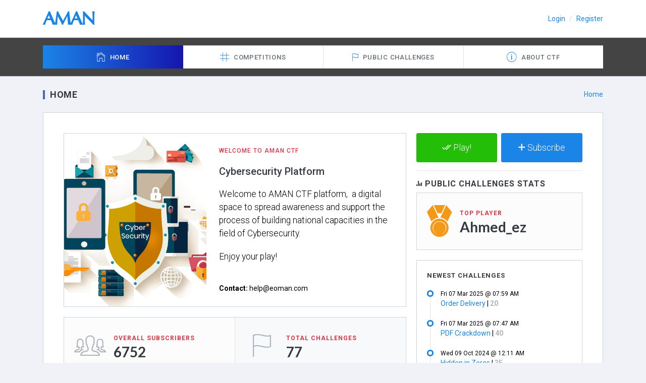

--- FILE ---
content_type: text/html; charset=UTF-8
request_url: https://ctf.eoman.com/
body_size: 4547
content:
<!doctype html>
<html lang="en">
  <head>
    <!-- Required meta tags -->
    <meta charset="utf-8">
    <meta name="viewport" content="width=device-width, initial-scale=1, shrink-to-fit=no">
 
    <!-- Twitter -->
    <meta name="twitter:site" content="@amancybersec">
    <meta name="twitter:creator" content="@techtrendsoman">
    <meta name="twitter:card" content="https://pbs.twimg.com/media/FjWDbPPXEAAvTX-.png">
    <meta name="twitter:title" content="Aman CyberCTF">
    <meta name="twitter:description" content="Aman Cybersecurity Platform.">
    <meta name="twitter:image" content="https://pbs.twimg.com/media/FjWDbPPXEAAvTX-.png">

    <!-- Meta -->
    <meta name="description" content="CTF Contests Website">
    <meta name="author" content="Technology Trends">
    <script src="https://ctf.eoman.com/lib/jquery/js/jquery.js"></script>

    <title>AMAN - Home</title>

    <!-- vendor css -->
    <link href="https://ctf.eoman.com/lib/font-awesome/css/font-awesome.css" rel="stylesheet">
    <link href="https://ctf.eoman.com/lib/Ionicons/css/ionicons.css" rel="stylesheet">
    <link href="https://ctf.eoman.com/lib/chartist/css/chartist.css" rel="stylesheet">
    <link href="https://ctf.eoman.com/lib/rickshaw/css/rickshaw.min.css" rel="stylesheet">
    
       <!-- Slim CSS -->
    <link rel="stylesheet" href="https://ctf.eoman.com/css/slim.css">
 

  </head>
  <body>
    <div class="slim-header">
      <div class="container">
        <div class="slim-header-left">
          <h2 class="slim-logo"><a href="https://ctf.eoman.com">AMAN<span></span></a></h2>


        </div><!-- slim-header-left -->
        <div class="slim-header-right">
                    

                    <ol class="breadcrumb slim-breadcrumb">
            <li class="breadcrumb-item"><a href="https://ctf.eoman.com/login">Login</a></li>
            <li class="breadcrumb-item"><a href="https://ctf.eoman.com/register">Register</a></li>
          </ol>

          
        </div><!-- header-right -->
      </div><!-- container -->
    </div><!-- slim-header -->

    <div class="slim-navbar">
      <div class="container">
        <ul class="nav">

        
        <li class="nav-item active">
          <a class="nav-link" href="https://ctf.eoman.com">
            <i class="icon ion-ios-home-outline"></i>
            <span>Home</span>
          </a>
        </li>

        

          <li class="nav-item ">
            <a class="nav-link" href="https://ctf.eoman.com/competitions">
              <i class="icon ion-ios-grid-view-outline"></i>
              <span>Competitions</span>
            </a>
          </li>

          <li class="nav-item ">
            <a class="nav-link" href="https://ctf.eoman.com/competitions/public">
              <i class="icon ion-ios-flag-outline"></i>
              <span>Public Challenges</span>
            </a>
          </li>

                            
          <li class="nav-item ">
            <a class="nav-link" href="https://ctf.eoman.com/about-ctf">
              <i class="icon ion-ios-information-outline"></i>
              <span>About CTF</span>
            </a>
          </li>
          
                  </ul>
      </div><!-- container -->
    </div><!-- slim-navbar -->

    <div class="slim-mainpanel">
      <div class="container">
        <div class="slim-pageheader">
          <ol class="breadcrumb slim-breadcrumb">
            <li class="breadcrumb-item"><a href=" https://ctf.eoman.com ">Home</a></li>
                      </ol>
          <h6 class="slim-pagetitle">Home</h6>
        </div><!-- slim-pageheader -->
          
                    	
    <link href="https://ctf.eoman.com/lib/datatables/css/jquery.dataTables.css" rel="stylesheet">
    <link href="https://ctf.eoman.com/lib/select2/css/select2.min.css" rel="stylesheet">
      <link href="https://ctf.eoman.com/lib/morris.js/css/morris.css" rel="stylesheet">
      <script src="https://ctf.eoman.com/js/zoomcharts.js"></script>
      <script type="text/javascript">
      var ZoomChartsLicense = "ZCF-4oa23t569: Production licence for 7280-2723-4675-8161; upgrades until: 2016-03-24 18:29:06";
      var ZoomChartsLicenseKey = "0051cb3b32512c76bb1d5b0bd13e07b1ad66893ed715927455"+
      "4e50504a649a50a66049a7e48129c07a2b4e27605337f532511ac874bb3d94e09cf80060b191e"+
      "0772476999a1bfc2dfcdcb5f23154039e2c95cb0d8eaf7cd1619f7e3862dc149c536b747d70f2"+
      "828540aefb2fc7c749b5838d145fe4d94d3b9c300d1fa3fd6897ba627930d7f98269e3dd6cc7c"+
      "1d9565ce31eba3f9c2f7afc632146cfb39bd3bf4ea47e9aa45a13d0991da43b08c70d3f24e5af"+
      "440467f417fcb0efbf18e1186d2ad5b80980c55baa892250cf53eed41c971893c04efd7a6641e"+
      "20ce12fd7dcc624a412564ad48aaab0a4fb09bef2d3d2d3870a368a8b5d2c497cec86fe205bb4";
      </script>
    <style>
      #dataTable td, #dataTable th {
        text-align: center;
      }
      #dataTable td:last-child {
        /*text-align: left;*/
        text-transform: capitalize;
      }
      #dataTable tr:nth-of-type(2n+1) {
        background-color:#f1f1f1;
      }
      #dataTable td:first-child, #dataTable th:first-child{
        text-align:left;
        padding-left:10px;
      }
      #dataTable td:nth-child(2), #dataTable th:nth-child(2) {
        text-align:left;
        padding-left:10px;
      }
      #dataTable td {
        font-size: 1.1em;
        padding-top:20px;
        padding-bottom:20px;
      }
      #dataTable th {
        font-size: 1.1em;
      }
      .subnav { font-size:20pt;position:absolute;margin-top:-8px; }
      .subnav + span { margin-left:25px; }

    </style>

          <div class="row">
            <div class="col-md">
              <div class="card">

              	
              	                <!-- End NEW BAR-->


                <div class="card-body">
                  <div class="tab-content">

                          <div class="tab-pane">
                              &nbsp;
                            </div>
                            <div class="tab-pane active show" id="dataTable">
                                <div class="section-wrapper bd-0 pd-20">

                                  <div class="table-wrapper">
                                    <style type="text/css">
  .toolbar {
    float: left;
}
</style>

  <div class="row row-sm row-timeline">

    <div class="col-lg-8">

          <div class="card card-blog-split">
            <div class="row no-gutters">
              <div class="col-md-5 col-lg-6 col-xl-5">
                <figure>
                  <img src="https://ctf.eoman.com/img/ctf_bg.png" class="img-fit-cover" alt="">
                </figure>
              </div><!-- col-4 -->
              <div class="col-md-7 col-lg-6 col-xl-7">
                <p class="blog-category tx-danger">Welcome to AMAN CTF</p>
                <h6 class="tx-md-20 tx-inverse mg-b-20">Cybersecurity Platform</h6>
                <span class="blog-body lead"><p>Welcome to AMAN CTF platform,&nbsp; a digital space to spread awareness and support the process of building national capacities in the field of Cybersecurity.</p>
<p>Enjoy your play!</p>
<div id="sconnect-is-installed" style="display: none;">2.12.0.0</div></span>
                <span class="blog-date"> <strong>Contact:</strong> <a href="/cdn-cgi/l/email-protection" class="__cf_email__" data-cfemail="7e161b120e3e1b11131f10501d1113">[email&#160;protected]</a> </span>
              </div><!-- col-8 -->
            </div>
          </div>

          <div class="card card-dash-one mg-t-20">
            <div class="row no-gutters">

              <!-- Total players -->
              <div class="col-lg-6">
                <i class="icon ion-ios-people-outline"></i>
                <div class="dash-content">
                  <label class="tx-danger">Overall Subscribers</label>
                  <h2>6752</h2>
                </div>
              </div>
              <!-- Total challenges -->
              <div class="col-lg-6">
                <i class="icon ion-ios-flag-outline mg-x-15"></i>
                <div class="dash-content">
                  <label class="tx-danger">Total Challenges</label>
                  <h2>77</h2>
                </div>
              </div>
            </div><!-- row -->
          </div><!-- card -->
          <!-- 
          --------------------------
          Line Chart
          -------------------------- 
          -->
          <div class="card-deck card-deck-sm mg-t-20">
            <div class="col-12">
                  <h6 class="slim-card-title tx-20">Top 6 Players Updates</h6>
                  <div id="morrisLine2" class="ht-280 ht-sm-400 bd"></div>
            </div>
          </div>
    </div><!-- col-9 -->
    <div class="col-lg-4 mg-t-20 mg-lg-t-0">

                                

          <!-- 
          --------------------------
          Buttons
          -------------------------- 
          -->

          <div class="row">
            <a href="https://ctf.eoman.com/competitions/public/challenges" class="btn btn-success col rounded mg-l-15 mg-r-4 pd-15" role="button"><span class="lead"><i class="ion-android-done-all"></i> Play!</span></a>
                          <a href="https://ctf.eoman.com/register" class="btn btn-primary col rounded mg-r-15 mg-l-4 pd-15" role="button"><span class="lead"><i class="ion-plus-round"></i> Subscribe</span></a>
                      </div>
          <hr />

          <h6 class="slim-card-title tx-16"><i class="icon ion-stats-bars text-default"></i> Public Challenges Stats</h6>


          <!-- 
          --------------------------
          Top Player
          -------------------------- 
          -->

          <div class="card card-dash-one  mg-b-20">
            <div class="row no-gutters">
              <!-- Top Player -->
              <div class="col-lg-12">
                <i class="icon ion ion-ribbon-a text-warning"></i>
                <div class="dash-content">
                  <label class="tx-danger">Top Player</label>
                  <h2>Ahmed_ez</h2>
                </div>
              </div>
            </div>
          </div>


          <!-- 
          --------------------------
          Latest challenges updates
          -------------------------- 
          -->

          <div class="card pd-20  mg-b-20">
            <label class="slim-card-title">Newest Challenges</label>
            <div class="post-group">

                          <div class="post-item">
                <span class="post-date mg-b-0-force"> 
                     
                      Fri 07 Mar 2025 @ 07:59 AM 
                     
                </span>

                                                  
                <span class="post-title tx-normal"><span class="tx-primary">Order Delivery</span></span> | <span class="tx-gray-500 tx-bold">20</span>
              </div>
                          <div class="post-item">
                <span class="post-date mg-b-0-force"> 
                     
                      Fri 07 Mar 2025 @ 07:47 AM 
                     
                </span>

                                                  
                <span class="post-title tx-normal"><span class="tx-primary">PDF Crackdown</span></span> | <span class="tx-gray-500 tx-bold">40</span>
              </div>
                          <div class="post-item">
                <span class="post-date mg-b-0-force"> 
                     
                      Wed 09 Oct 2024 @ 12:11 AM 
                     
                </span>

                                                  
                <span class="post-title tx-normal"><span class="tx-primary">Hidden in Zeros</span></span> | <span class="tx-gray-500 tx-bold">35</span>
              </div>
                          <div class="post-item">
                <span class="post-date mg-b-0-force"> 
                     
                      Wed 09 Oct 2024 @ 12:11 AM 
                     
                </span>

                                                  
                <span class="post-title tx-normal"><span class="tx-primary">Conditional passthru</span></span> | <span class="tx-warning tx-bold">50</span>
              </div>
                          <div class="post-item">
                <span class="post-date mg-b-0-force"> 
                     
                      Wed 04 Sep 2024 @ 10:02 PM 
                     
                </span>

                                                  
                <span class="post-title tx-normal"><span class="tx-primary">Hidden Logo</span></span> | <span class="tx-warning tx-bold">50</span>
              </div>
            
            </div><!-- post-group -->
          </div><!-- card -->



          <!-- 
          --------------------------
          Latest updates
          -------------------------- 
          -->

          <div class="card pd-20  mg-b-20 ">
            <label class="slim-card-title">Latest Submissions</label>
            <div class="post-group">
          
                      
                          <div class="post-item">
                <span class="post-date mg-b-0-force"> 
                     
                      1 hour ago 
                     
                </span>

                                                  
                <span class="post-title tx-normal"><span class="tx-primary">ayhum</span> received </span><span class="tx-gray-500 tx-bold">+25</span>
              </div>
                          <div class="post-item">
                <span class="post-date mg-b-0-force"> 
                     
                      1 hour ago 
                     
                </span>

                                                  
                <span class="post-title tx-normal"><span class="tx-primary">husna</span> received </span><span class="tx-gray-500 tx-bold">+25</span>
              </div>
                          <div class="post-item">
                <span class="post-date mg-b-0-force"> 
                     
                      1 hour ago 
                     
                </span>

                                                  
                <span class="post-title tx-normal"><span class="tx-primary">1940</span> received </span><span class="tx-gray-500 tx-bold">+25</span>
              </div>
                          <div class="post-item">
                <span class="post-date mg-b-0-force"> 
                     
                      1 hour ago 
                     
                </span>

                                                  
                <span class="post-title tx-normal"><span class="tx-primary">if1</span> received </span><span class="tx-gray-500 tx-bold">+25</span>
              </div>
                          <div class="post-item">
                <span class="post-date mg-b-0-force"> 
                     
                      1 hour ago 
                     
                </span>

                                                  
                <span class="post-title tx-normal"><span class="tx-primary">Alsalt Alnabhani</span> received </span><span class="tx-gray-500 tx-bold">+40</span>
              </div>
                       

            </div><!-- post-group -->
          </div><!-- card -->
          <!-- 
          --------------------------
          END Latest updates
          -------------------------- 
          -->

        </div><!-- col-3 -->
    </div><!-- row row-sm row-timeline -->
                                  </div><!-- table-wrapper -->
                                </div><!-- section-wrapper -->
                            </div><!-- tab-pane -->

                  </div><!-- tab-content -->
                </div><!-- card-body -->
              </div><!-- card -->
            </div><!-- col -->
          </div>


      </div><!-- container -->
    </div><!-- slim-mainpanel -->

    <div class="slim-footer">
      <div class="container">
          Copyright 2026 &copy; Technology Trends&nbsp;&nbsp;
          <a href="https://cs.eoman.com/aman-cyberctf/" target="_blank" style="color:#fff;">AMAN CyberCTF</a>
      </div><!-- container -->
    </div><!-- slim-footer -->


    <script data-cfasync="false" src="/cdn-cgi/scripts/5c5dd728/cloudflare-static/email-decode.min.js"></script><script src="https://ctf.eoman.com/lib/popper.js/js/popper.js"></script>
    <script src="https://ctf.eoman.com/lib/bootstrap/js/bootstrap.js"></script>
    <script src="https://ctf.eoman.com/lib/jquery.cookie/js/jquery.cookie.js"></script>
    <script src="https://ctf.eoman.com/lib/chartist/js/chartist.js"></script>
    <script src="https://ctf.eoman.com/lib/d3/js/d3.js"></script>
    <script src="https://ctf.eoman.com/lib/rickshaw/js/rickshaw.min.js"></script>
    <script src="https://ctf.eoman.com/lib/jquery.sparkline.bower/js/jquery.sparkline.min.js"></script>

        <script src="https://ctf.eoman.com/lib/datatables/js/jquery.dataTables.js"></script>
    <script src="https://ctf.eoman.com/lib/datatables-responsive/js/dataTables.responsive.js"></script>
    <script src="https://ctf.eoman.com/lib/select2/js/select2.min.js"></script>

 
    <script>        
        $(function(){
        'use strict';

        $('#scoreboardTable').DataTable({
          "columnDefs": [
              { "orderable": false, "targets": 3 }
            ],
          "bLengthChange": false,
          "iDisplayLength": 15,
          responsive: {
            details: {
                type: 'column',
                target: 'tr'
            }
        },
          order: [[ 0, "asc" ]],
          language: {
            searchPlaceholder: 'Search...',
            info: 'Showing _START_ to _END_ of _TOTAL_ players',
            infoEmpty: 'No players available yet!',
            lengthMenu: 'Show _MENU_ players',
            infoFiltered: '(filtered from _MAX_ total players)',
                          emptyTable: '<center class="tx-primary">Still waiting for correct flags!</center>',
                        sSearch: '',
            lengthMenu: '_MENU_ Players/Page',
          }
        });

        // Select2
        $('.dataTables_length select').select2({ minimumResultsForSearch: Infinity });

      });

    </script>

     <script src="https://ctf.eoman.com/lib/chart.js/js/Chart.js"></script>
     <script src="https://ctf.eoman.com/lib/raphael/js/raphael.min.js"></script>

            <script src="https://ctf.eoman.com/lib/morris.js/js/morris.js"></script>
         <script>
          $(function(){
             'use strict';

             // linechart
              new Morris.Line({
                element: 'morrisLine2',
                data: [
                                      { y: "Jan/24", 
                    	"gg": 0, 
                    	"Ahmed_ez": 0, 
                    	"adnan": 0, 
                    	"Shihab_GV": 0, 
                    	"Al-Hattali": 0, 
                    	"Dady.Saddam": 0 },
                                      { y: "Apr/24", 
                    	"gg": 0, 
                    	"Ahmed_ez": 0, 
                    	"adnan": 0, 
                    	"Shihab_GV": 0, 
                    	"Al-Hattali": 0, 
                    	"Dady.Saddam": 1035 },
                                      { y: "Aug/24", 
                    	"gg": 0, 
                    	"Ahmed_ez": 0, 
                    	"adnan": 100, 
                    	"Shihab_GV": 10, 
                    	"Al-Hattali": 0, 
                    	"Dady.Saddam": 1385 },
                                      { y: "Nov/24", 
                    	"gg": 0, 
                    	"Ahmed_ez": 2495, 
                    	"adnan": 460, 
                    	"Shihab_GV": 1400, 
                    	"Al-Hattali": 860, 
                    	"Dady.Saddam": 2990 },
                                      { y: "Mar/25", 
                    	"gg": 0, 
                    	"Ahmed_ez": 3025, 
                    	"adnan": 460, 
                    	"Shihab_GV": 1400, 
                    	"Al-Hattali": 925, 
                    	"Dady.Saddam": 2990 },
                                      { y: "Jun/25", 
                    	"gg": 0, 
                    	"Ahmed_ez": 3085, 
                    	"adnan": 460, 
                    	"Shihab_GV": 1400, 
                    	"Al-Hattali": 1510, 
                    	"Dady.Saddam": 3050 },
                                      { y: "Oct/25", 
                    	"gg": 3085, 
                    	"Ahmed_ez": 3085, 
                    	"adnan": 3085, 
                    	"Shihab_GV": 3085, 
                    	"Al-Hattali": 3085, 
                    	"Dady.Saddam": 3050 },
                                      { y: "Jan/26", 
                    	"gg": 3085, 
                    	"Ahmed_ez": 3085, 
                    	"adnan": 3085, 
                    	"Shihab_GV": 3085, 
                    	"Al-Hattali": 3085, 
                    	"Dady.Saddam": 3085 },
                                  ],

                xkey: 'y',
                ykeys: ["Dady.Saddam", "Al-Hattali", "Shihab_GV", "adnan", "Ahmed_ez", "gg"],
                parseTime: false,
                labels: ["Dady.Saddam", "Al-Hattali", "Shihab_GV", "adnan", "Ahmed_ez", "gg"],
                lineColors: ['#c0392b', '#2A516E', '#979193','#F07124', '#29B0D0', '#000000'],
                lineWidth: 1,
                ymax: 'auto 100',
                gridTextSize: 11,
                hideHover: 'auto',
                resize: true
              });

            });
	</script>

          


    <script src="https://ctf.eoman.com/js/ResizeSensor.js"></script>
    <script src="https://ctf.eoman.com/js/dashboard.js"></script>
    <script src="https://ctf.eoman.com/js/slim.js"></script>

  <script defer src="https://static.cloudflareinsights.com/beacon.min.js/vcd15cbe7772f49c399c6a5babf22c1241717689176015" integrity="sha512-ZpsOmlRQV6y907TI0dKBHq9Md29nnaEIPlkf84rnaERnq6zvWvPUqr2ft8M1aS28oN72PdrCzSjY4U6VaAw1EQ==" data-cf-beacon='{"version":"2024.11.0","token":"0b4ba32aae9944389194c9ba7f648090","r":1,"server_timing":{"name":{"cfCacheStatus":true,"cfEdge":true,"cfExtPri":true,"cfL4":true,"cfOrigin":true,"cfSpeedBrain":true},"location_startswith":null}}' crossorigin="anonymous"></script>
</body>
</html>


--- FILE ---
content_type: text/css
request_url: https://ctf.eoman.com/lib/chartist/css/chartist.css
body_size: 771
content:
.ct-label {
  fill: rgba(0, 0, 0, 0.4);
  color: rgba(0, 0, 0, 0.4);
  font-size: 0.75rem;
  line-height: 1; }

.ct-chart-line .ct-label,
.ct-chart-bar .ct-label {
  display: block;
  display: -webkit-box;
  display: -moz-box;
  display: -ms-flexbox;
  display: -webkit-flex;
  display: flex; }

.ct-chart-pie .ct-label,
.ct-chart-donut .ct-label {
  dominant-baseline: central; }

.ct-label.ct-horizontal.ct-start {
  -webkit-box-align: flex-end;
  -webkit-align-items: flex-end;
  -ms-flex-align: flex-end;
  align-items: flex-end;
  -webkit-box-pack: flex-start;
  -webkit-justify-content: flex-start;
  -ms-flex-pack: flex-start;
  justify-content: flex-start;
  text-align: left;
  text-anchor: start; }

.ct-label.ct-horizontal.ct-end {
  -webkit-box-align: flex-start;
  -webkit-align-items: flex-start;
  -ms-flex-align: flex-start;
  align-items: flex-start;
  -webkit-box-pack: flex-start;
  -webkit-justify-content: flex-start;
  -ms-flex-pack: flex-start;
  justify-content: flex-start;
  text-align: left;
  text-anchor: start; }

.ct-label.ct-vertical.ct-start {
  -webkit-box-align: flex-end;
  -webkit-align-items: flex-end;
  -ms-flex-align: flex-end;
  align-items: flex-end;
  -webkit-box-pack: flex-end;
  -webkit-justify-content: flex-end;
  -ms-flex-pack: flex-end;
  justify-content: flex-end;
  text-align: right;
  text-anchor: end; }

.ct-label.ct-vertical.ct-end {
  -webkit-box-align: flex-end;
  -webkit-align-items: flex-end;
  -ms-flex-align: flex-end;
  align-items: flex-end;
  -webkit-box-pack: flex-start;
  -webkit-justify-content: flex-start;
  -ms-flex-pack: flex-start;
  justify-content: flex-start;
  text-align: left;
  text-anchor: start; }

.ct-chart-bar .ct-label.ct-horizontal.ct-start {
  -webkit-box-align: flex-end;
  -webkit-align-items: flex-end;
  -ms-flex-align: flex-end;
  align-items: flex-end;
  -webkit-box-pack: center;
  -webkit-justify-content: center;
  -ms-flex-pack: center;
  justify-content: center;
  text-align: center;
  text-anchor: start; }

.ct-chart-bar .ct-label.ct-horizontal.ct-end {
  -webkit-box-align: flex-start;
  -webkit-align-items: flex-start;
  -ms-flex-align: flex-start;
  align-items: flex-start;
  -webkit-box-pack: center;
  -webkit-justify-content: center;
  -ms-flex-pack: center;
  justify-content: center;
  text-align: center;
  text-anchor: start; }

.ct-chart-bar.ct-horizontal-bars .ct-label.ct-horizontal.ct-start {
  -webkit-box-align: flex-end;
  -webkit-align-items: flex-end;
  -ms-flex-align: flex-end;
  align-items: flex-end;
  -webkit-box-pack: flex-start;
  -webkit-justify-content: flex-start;
  -ms-flex-pack: flex-start;
  justify-content: flex-start;
  text-align: left;
  text-anchor: start; }

.ct-chart-bar.ct-horizontal-bars .ct-label.ct-horizontal.ct-end {
  -webkit-box-align: flex-start;
  -webkit-align-items: flex-start;
  -ms-flex-align: flex-start;
  align-items: flex-start;
  -webkit-box-pack: flex-start;
  -webkit-justify-content: flex-start;
  -ms-flex-pack: flex-start;
  justify-content: flex-start;
  text-align: left;
  text-anchor: start; }

.ct-chart-bar.ct-horizontal-bars .ct-label.ct-vertical.ct-start {
  -webkit-box-align: center;
  -webkit-align-items: center;
  -ms-flex-align: center;
  align-items: center;
  -webkit-box-pack: flex-end;
  -webkit-justify-content: flex-end;
  -ms-flex-pack: flex-end;
  justify-content: flex-end;
  text-align: right;
  text-anchor: end; }

.ct-chart-bar.ct-horizontal-bars .ct-label.ct-vertical.ct-end {
  -webkit-box-align: center;
  -webkit-align-items: center;
  -ms-flex-align: center;
  align-items: center;
  -webkit-box-pack: flex-start;
  -webkit-justify-content: flex-start;
  -ms-flex-pack: flex-start;
  justify-content: flex-start;
  text-align: left;
  text-anchor: end; }

.ct-grid {
  stroke: rgba(0, 0, 0, 0.2);
  stroke-width: 1px;
  stroke-dasharray: 2px; }

.ct-grid-background {
  fill: none; }

.ct-point {
  stroke-width: 10px;
  stroke-linecap: round; }

.ct-line {
  fill: none;
  stroke-width: 4px; }

.ct-area {
  stroke: none;
  fill-opacity: 0.1; }

.ct-bar {
  fill: none;
  stroke-width: 10px; }

.ct-slice-donut {
  fill: none;
  stroke-width: 60px; }

.ct-series-a .ct-point, .ct-series-a .ct-line, .ct-series-a .ct-bar, .ct-series-a .ct-slice-donut {
  stroke: #d70206; }

.ct-series-a .ct-slice-pie, .ct-series-a .ct-slice-donut-solid, .ct-series-a .ct-area {
  fill: #d70206; }

.ct-series-b .ct-point, .ct-series-b .ct-line, .ct-series-b .ct-bar, .ct-series-b .ct-slice-donut {
  stroke: #f05b4f; }

.ct-series-b .ct-slice-pie, .ct-series-b .ct-slice-donut-solid, .ct-series-b .ct-area {
  fill: #f05b4f; }

.ct-series-c .ct-point, .ct-series-c .ct-line, .ct-series-c .ct-bar, .ct-series-c .ct-slice-donut {
  stroke: #f4c63d; }

.ct-series-c .ct-slice-pie, .ct-series-c .ct-slice-donut-solid, .ct-series-c .ct-area {
  fill: #f4c63d; }

.ct-series-d .ct-point, .ct-series-d .ct-line, .ct-series-d .ct-bar, .ct-series-d .ct-slice-donut {
  stroke: #d17905; }

.ct-series-d .ct-slice-pie, .ct-series-d .ct-slice-donut-solid, .ct-series-d .ct-area {
  fill: #d17905; }

.ct-series-e .ct-point, .ct-series-e .ct-line, .ct-series-e .ct-bar, .ct-series-e .ct-slice-donut {
  stroke: #453d3f; }

.ct-series-e .ct-slice-pie, .ct-series-e .ct-slice-donut-solid, .ct-series-e .ct-area {
  fill: #453d3f; }

.ct-series-f .ct-point, .ct-series-f .ct-line, .ct-series-f .ct-bar, .ct-series-f .ct-slice-donut {
  stroke: #59922b; }

.ct-series-f .ct-slice-pie, .ct-series-f .ct-slice-donut-solid, .ct-series-f .ct-area {
  fill: #59922b; }

.ct-series-g .ct-point, .ct-series-g .ct-line, .ct-series-g .ct-bar, .ct-series-g .ct-slice-donut {
  stroke: #0544d3; }

.ct-series-g .ct-slice-pie, .ct-series-g .ct-slice-donut-solid, .ct-series-g .ct-area {
  fill: #0544d3; }

.ct-series-h .ct-point, .ct-series-h .ct-line, .ct-series-h .ct-bar, .ct-series-h .ct-slice-donut {
  stroke: #6b0392; }

.ct-series-h .ct-slice-pie, .ct-series-h .ct-slice-donut-solid, .ct-series-h .ct-area {
  fill: #6b0392; }

.ct-series-i .ct-point, .ct-series-i .ct-line, .ct-series-i .ct-bar, .ct-series-i .ct-slice-donut {
  stroke: #f05b4f; }

.ct-series-i .ct-slice-pie, .ct-series-i .ct-slice-donut-solid, .ct-series-i .ct-area {
  fill: #f05b4f; }

.ct-series-j .ct-point, .ct-series-j .ct-line, .ct-series-j .ct-bar, .ct-series-j .ct-slice-donut {
  stroke: #dda458; }

.ct-series-j .ct-slice-pie, .ct-series-j .ct-slice-donut-solid, .ct-series-j .ct-area {
  fill: #dda458; }

.ct-series-k .ct-point, .ct-series-k .ct-line, .ct-series-k .ct-bar, .ct-series-k .ct-slice-donut {
  stroke: #eacf7d; }

.ct-series-k .ct-slice-pie, .ct-series-k .ct-slice-donut-solid, .ct-series-k .ct-area {
  fill: #eacf7d; }

.ct-series-l .ct-point, .ct-series-l .ct-line, .ct-series-l .ct-bar, .ct-series-l .ct-slice-donut {
  stroke: #86797d; }

.ct-series-l .ct-slice-pie, .ct-series-l .ct-slice-donut-solid, .ct-series-l .ct-area {
  fill: #86797d; }

.ct-series-m .ct-point, .ct-series-m .ct-line, .ct-series-m .ct-bar, .ct-series-m .ct-slice-donut {
  stroke: #b2c326; }

.ct-series-m .ct-slice-pie, .ct-series-m .ct-slice-donut-solid, .ct-series-m .ct-area {
  fill: #b2c326; }

.ct-series-n .ct-point, .ct-series-n .ct-line, .ct-series-n .ct-bar, .ct-series-n .ct-slice-donut {
  stroke: #6188e2; }

.ct-series-n .ct-slice-pie, .ct-series-n .ct-slice-donut-solid, .ct-series-n .ct-area {
  fill: #6188e2; }

.ct-series-o .ct-point, .ct-series-o .ct-line, .ct-series-o .ct-bar, .ct-series-o .ct-slice-donut {
  stroke: #a748ca; }

.ct-series-o .ct-slice-pie, .ct-series-o .ct-slice-donut-solid, .ct-series-o .ct-area {
  fill: #a748ca; }

.ct-square {
  display: block;
  position: relative;
  width: 100%; }
  .ct-square:before {
    display: block;
    float: left;
    content: "";
    width: 0;
    height: 0;
    padding-bottom: 100%; }
  .ct-square:after {
    content: "";
    display: table;
    clear: both; }
  .ct-square > svg {
    display: block;
    position: absolute;
    top: 0;
    left: 0; }

.ct-minor-second {
  display: block;
  position: relative;
  width: 100%; }
  .ct-minor-second:before {
    display: block;
    float: left;
    content: "";
    width: 0;
    height: 0;
    padding-bottom: 93.75%; }
  .ct-minor-second:after {
    content: "";
    display: table;
    clear: both; }
  .ct-minor-second > svg {
    display: block;
    position: absolute;
    top: 0;
    left: 0; }

.ct-major-second {
  display: block;
  position: relative;
  width: 100%; }
  .ct-major-second:before {
    display: block;
    float: left;
    content: "";
    width: 0;
    height: 0;
    padding-bottom: 88.8888888889%; }
  .ct-major-second:after {
    content: "";
    display: table;
    clear: both; }
  .ct-major-second > svg {
    display: block;
    position: absolute;
    top: 0;
    left: 0; }

.ct-minor-third {
  display: block;
  position: relative;
  width: 100%; }
  .ct-minor-third:before {
    display: block;
    float: left;
    content: "";
    width: 0;
    height: 0;
    padding-bottom: 83.3333333333%; }
  .ct-minor-third:after {
    content: "";
    display: table;
    clear: both; }
  .ct-minor-third > svg {
    display: block;
    position: absolute;
    top: 0;
    left: 0; }

.ct-major-third {
  display: block;
  position: relative;
  width: 100%; }
  .ct-major-third:before {
    display: block;
    float: left;
    content: "";
    width: 0;
    height: 0;
    padding-bottom: 80%; }
  .ct-major-third:after {
    content: "";
    display: table;
    clear: both; }
  .ct-major-third > svg {
    display: block;
    position: absolute;
    top: 0;
    left: 0; }

.ct-perfect-fourth {
  display: block;
  position: relative;
  width: 100%; }
  .ct-perfect-fourth:before {
    display: block;
    float: left;
    content: "";
    width: 0;
    height: 0;
    padding-bottom: 75%; }
  .ct-perfect-fourth:after {
    content: "";
    display: table;
    clear: both; }
  .ct-perfect-fourth > svg {
    display: block;
    position: absolute;
    top: 0;
    left: 0; }

.ct-perfect-fifth {
  display: block;
  position: relative;
  width: 100%; }
  .ct-perfect-fifth:before {
    display: block;
    float: left;
    content: "";
    width: 0;
    height: 0;
    padding-bottom: 66.6666666667%; }
  .ct-perfect-fifth:after {
    content: "";
    display: table;
    clear: both; }
  .ct-perfect-fifth > svg {
    display: block;
    position: absolute;
    top: 0;
    left: 0; }

.ct-minor-sixth {
  display: block;
  position: relative;
  width: 100%; }
  .ct-minor-sixth:before {
    display: block;
    float: left;
    content: "";
    width: 0;
    height: 0;
    padding-bottom: 62.5%; }
  .ct-minor-sixth:after {
    content: "";
    display: table;
    clear: both; }
  .ct-minor-sixth > svg {
    display: block;
    position: absolute;
    top: 0;
    left: 0; }

.ct-golden-section {
  display: block;
  position: relative;
  width: 100%; }
  .ct-golden-section:before {
    display: block;
    float: left;
    content: "";
    width: 0;
    height: 0;
    padding-bottom: 61.804697157%; }
  .ct-golden-section:after {
    content: "";
    display: table;
    clear: both; }
  .ct-golden-section > svg {
    display: block;
    position: absolute;
    top: 0;
    left: 0; }

.ct-major-sixth {
  display: block;
  position: relative;
  width: 100%; }
  .ct-major-sixth:before {
    display: block;
    float: left;
    content: "";
    width: 0;
    height: 0;
    padding-bottom: 60%; }
  .ct-major-sixth:after {
    content: "";
    display: table;
    clear: both; }
  .ct-major-sixth > svg {
    display: block;
    position: absolute;
    top: 0;
    left: 0; }

.ct-minor-seventh {
  display: block;
  position: relative;
  width: 100%; }
  .ct-minor-seventh:before {
    display: block;
    float: left;
    content: "";
    width: 0;
    height: 0;
    padding-bottom: 56.25%; }
  .ct-minor-seventh:after {
    content: "";
    display: table;
    clear: both; }
  .ct-minor-seventh > svg {
    display: block;
    position: absolute;
    top: 0;
    left: 0; }

.ct-major-seventh {
  display: block;
  position: relative;
  width: 100%; }
  .ct-major-seventh:before {
    display: block;
    float: left;
    content: "";
    width: 0;
    height: 0;
    padding-bottom: 53.3333333333%; }
  .ct-major-seventh:after {
    content: "";
    display: table;
    clear: both; }
  .ct-major-seventh > svg {
    display: block;
    position: absolute;
    top: 0;
    left: 0; }

.ct-octave {
  display: block;
  position: relative;
  width: 100%; }
  .ct-octave:before {
    display: block;
    float: left;
    content: "";
    width: 0;
    height: 0;
    padding-bottom: 50%; }
  .ct-octave:after {
    content: "";
    display: table;
    clear: both; }
  .ct-octave > svg {
    display: block;
    position: absolute;
    top: 0;
    left: 0; }

.ct-major-tenth {
  display: block;
  position: relative;
  width: 100%; }
  .ct-major-tenth:before {
    display: block;
    float: left;
    content: "";
    width: 0;
    height: 0;
    padding-bottom: 40%; }
  .ct-major-tenth:after {
    content: "";
    display: table;
    clear: both; }
  .ct-major-tenth > svg {
    display: block;
    position: absolute;
    top: 0;
    left: 0; }

.ct-major-eleventh {
  display: block;
  position: relative;
  width: 100%; }
  .ct-major-eleventh:before {
    display: block;
    float: left;
    content: "";
    width: 0;
    height: 0;
    padding-bottom: 37.5%; }
  .ct-major-eleventh:after {
    content: "";
    display: table;
    clear: both; }
  .ct-major-eleventh > svg {
    display: block;
    position: absolute;
    top: 0;
    left: 0; }

.ct-major-twelfth {
  display: block;
  position: relative;
  width: 100%; }
  .ct-major-twelfth:before {
    display: block;
    float: left;
    content: "";
    width: 0;
    height: 0;
    padding-bottom: 33.3333333333%; }
  .ct-major-twelfth:after {
    content: "";
    display: table;
    clear: both; }
  .ct-major-twelfth > svg {
    display: block;
    position: absolute;
    top: 0;
    left: 0; }

.ct-double-octave {
  display: block;
  position: relative;
  width: 100%; }
  .ct-double-octave:before {
    display: block;
    float: left;
    content: "";
    width: 0;
    height: 0;
    padding-bottom: 25%; }
  .ct-double-octave:after {
    content: "";
    display: table;
    clear: both; }
  .ct-double-octave > svg {
    display: block;
    position: absolute;
    top: 0;
    left: 0; }

/*# sourceMappingURL=chartist.css.map */

--- FILE ---
content_type: text/javascript
request_url: https://ctf.eoman.com/js/dashboard.js
body_size: 267
content:

$(function(){
  'use strict'

  var area1 = new Chartist.Line('#chartArea1', {
    labels: [1, 2, 3, 4, 5, 6, 7, 8],
    series: [
      [6, 8, 7, 10, 14, 11, 16, 18],
      [2, 4, 3, 4, 5, 3, 5, 4]
    ]
  }, {
    high: 30,
    low: 0,
    axisY: {
      onlyInteger: true,
      offset: 0
    },
    axisX: {
      offset: 0
    },
    showArea: true,
    fullWidth: true,
    chartPadding: {
      bottom: 0,
      left: 0,
      right: 0,
      top: 0
    }
  });

  // resize chart when container changest it's width
  new ResizeSensor($('.dash-chartist'), function(){
    area1.update();
  });


  var multibar = new Rickshaw.Graph({
    element: document.querySelector('#chartMultiBar1'),
    renderer: 'bar',
    stack: false,
    max: 60,
    series: [{
      data: [
        { x: 0, y: 20 },
        { x: 1, y: 25 },
        { x: 2, y: 10 },
        { x: 3, y: 20 },
        { x: 4, y: 15 },
        { x: 5, y: 18 },
        { x: 6, y: 15 },
        { x: 7, y: 3 },
        { x: 8, y: 2 },
        { x: 9, y: 5 },
        { x: 10, y: 3 },
        { x: 11, y: 2 },
        { x: 12, y: 4 },
        { x: 13, y: 5 },
        { x: 14, y: 1 },
        { x: 15, y: 2 }
      ],
      color: '#8AC6E8'
    },
    {
      data: [
        { x: 0, y: 10 },
        { x: 1, y: 30 },
        { x: 2, y: 45 },
        { x: 3, y: 30 },
        { x: 4, y: 25 },
        { x: 5, y: 15 },
        { x: 6, y: 10 },
        { x: 7, y: 4 },
        { x: 8, y: 3 },
        { x: 9, y: 2 },
        { x: 10, y: 5 },
        { x: 11, y: 2 },
        { x: 12, y: 3 },
        { x: 13, y: 2 },
        { x: 14, y: 4 },
        { x: 15, y: 5 }
      ],
      color: '#1B84E7'
    }]
  });
  multibar.render();

  // Responsive Mode
  new ResizeSensor($('.slim-mainpanel'), function(){
    multibar.configure({
      width: $('#chartMultiBar1').width(),
      height: $('#chartMultiBar1').height()
    });
    multibar.render();
  });

  $('#sparkline3').sparkline('html', {
    width: '100%',
    height: '45',
    lineColor: '#0083CD',
    fillColor: 'rgba(0,131,205,0.2)',
  });

  $('#sparkline4').sparkline('html', {
    width: '100%',
    height: '45',
    lineColor: '#0D0D6B',
    fillColor: 'rgba(13,13,107,0.2)'
  });

  var rs3 = new Rickshaw.Graph({
    element: document.querySelector('#rs3'),
    renderer: 'line',
    series: [{
      data: [
        { x: 0, y: 5 },
        { x: 1, y: 7 },
        { x: 2, y: 10 },
        { x: 3, y: 11 },
        { x: 4, y: 12 },
        { x: 5, y: 10 },
        { x: 6, y: 9 },
        { x: 7, y: 7 },
        { x: 8, y: 6 },
        { x: 9, y: 8 },
        { x: 10, y: 9 },
        { x: 11, y: 10 },
        { x: 12, y: 7 },
        { x: 13, y: 10 }
      ],
      color: '#1B84E7',
    }]
  });
  rs3.render();

});


--- FILE ---
content_type: text/javascript
request_url: https://ctf.eoman.com/js/zoomcharts.js
body_size: 234329
content:
"use strict";var ZoomCharts=ZoomCharts||{};!function(t){var e=t.Configuration||(t.Configuration={}),i=t.Internal||(t.Internal={});/*!
@license
DVSL Charting library, version 1.16.5.
(c) 2013 - 2017 Data Visualization Software Lab

https://zoomcharts.com

Embedded 3rd party software libraries:

  CssColorParser.js
    author : Dean McNamee <dean@gmail.com>, 2012.
    license : MIT
    github.com/deanm/css-color-parser-js

  SHA-256 implementation in JavaScript
    author : Chris Veness
    license: MIT
    github.com/chrisveness/crypto

  jsrsasign (RSA-Sign JavaScript Library)
    version : 4.7.2
    author : Kenji Urushima
    license : MIT
    kjur.github.io/jsrsasign/

  jsbn (RSA and ECC in JavaScript)
    version : 1.4
    author : Tom Wu
    license : BSD (http://www-cs-students.stanford.edu/~tjw/jsbn/LICENSE)
    www-cs-students.stanford.edu/~tjw/jsbn/
*/
t.PackageInfo={LibraryName:"zoomcharts",Version:"1.16.5",Revision:"c815cfd8b472475fdca6f5fdf81f200303706965",Built:"2017-02-20"};var n=function(t,e){function i(){this.constructor=t}t.__baseType=e;for(var n in e)e.hasOwnProperty(n)&&(t[n]=e[n]);t.prototype=null===e?Object.create(e):(i.prototype=e.prototype,new i)};!function(i){var s=i.GeoChart||(i.GeoChart={}),r=i.FacetChart||(i.FacetChart={}),a=i.PieChart||(i.PieChart={}),o=i.TimeChart||(i.TimeChart={}),l=i.LinearChart||(i.LinearChart={}),h=i.NetChart||(i.NetChart={}),u=i.ItemsChart||(i.ItemsChart={}),c=i.Resources||(i.Resources={}),d=i.Base||(i.Base={});"undefined"!=typeof module&&module.exports&&(module.exports.Internal=i),function(s){function r(){}function a(t,e){for(var i in e)e.hasOwnProperty(i)&&!t.hasOwnProperty(i)&&(t[i]=e[i])}var o=s.Bar||(s.Bar={}),l=Object.prototype.hasOwnProperty,h=("undefined"==typeof console?null:console)||{};h.log||(h.log=r),h.warn||(h.warn=r),h.error||(h.error=r),h.info||(h.info=r),s.overlayConsole=!1;var u=function(){function t(){}return t.exportSymbol=function(t,e){"undefined"!=typeof window&&(window[t]=e),"undefined"!=typeof module&&module.exports&&(module.exports[t]=e)},t.extendStyleTo=function(t,e){for(var i=Object.keys(t),n=0;n<i.length;n++){var s=i[n],r=t[s];void 0!==r&&(e[s]=r)}},t.extendDataItem=function(e,i){for(var n=e,s=Object.keys(i),r=0;r<s.length;r++){var a=s[r],o=i[a];"style"===a?n.style?t.extendDeep(n.style,o):n.style=t.realClone(o):n[a]=o}return n},t.extendDeep=function(e,i){if(null==e)throw new Error("Target object is not defined.");if(!t.isObjectOrArray(e))throw new Error("Target is not an object.");for(var n=Object.keys(i),s=0;s<n.length;s++){var r=n[s],a=i[r],o=e[r];null==o&&t.isObjectOrArray(a)&&!t.isDomObject(a)?e[r]=this.realClone(a):t.isObjectOrArray(o)&&t.isObjectOrArray(a)&&!t.isDomObject(o)&&!t.isDomObject(a)?this.extendDeep(o,a):e[r]=a}},t.extendCopy=function(t,e,i){if(void 0===i&&(i=null),!e)return t;for(var n=Object.keys(e),s=0;s<n.length;s++){var r=n[s],a=e[r];if(i&&(a=i(r,a)),void 0!==a){var o=t[r];this.isDomObject(a)?t[r]=a:this.isObjectOrArray(o)&&this.isObjectOrArray(a)?this.extendCopy(o,a,i):this.isObjectOrArray(a)?Array.isArray(a)?t[r]=this.extendCopy([],a,i):t[r]=this.extendCopy({},a,i):t[r]=a}}return t},t.clone=function(e){if(null==e)return e;var i;i=t.isObjectOrArray(e)?new e.constructor:e.constructor();for(var n=Object.keys(e),s=0;s<n.length;s++){var r=n[s],a=e[r];i[r]=a}return i},t.isObjectOrArray=function(t){return null!==t&&"object"==typeof t},t.isDomObject=function(t){return t instanceof Element||t instanceof CanvasGradient||t instanceof CanvasPattern},t.isFunction=function(t){return"function"==typeof t},t.isNumber=function(t){return!isNaN(t)&&("number"==typeof t||t instanceof Number)},t.isString=function(t){return"string"==typeof t||t instanceof String},t.tryParseInt=function(t,e){void 0===e&&(e=0);var i=parseInt(t,10);return isNaN(i)?e:i},t.tryParseFloat=function(t,e){void 0===e&&(e=0);var i=parseFloat(t);return isNaN(i)?e:i},t.hasProperty=function(t,e){return l.call(t,e)},t.hasProperties=function(t){return!!t&&Object.keys(t).length>0},t.removePropertyValue=function(t){var e=Object.keys(t);if(0===e.length)return null;var i=e[0],n=t[i];return delete t[i],{key:i,value:n}},t.countProperties=function(t){return Object.keys(t).length},t.realClone=function(t){if(this.isFunction(t)||this.isDomObject(t))return t;if(Array.isArray(t)){for(var e=new Array(t.length),i=0;i<t.length;i++)e[i]=this.realClone(t[i]);return e}if(this.isObjectOrArray(t)){for(var n=new t.constructor,s=Object.keys(t),i=0;i<s.length;i++){var r=s[i];n[r]=this.realClone(t[r])}return n}return t},t.realCloneSafe=function(t,e){if(void 0===e&&(e=[]),this.isFunction(t)||this.isDomObject(t))return t;if(Array.isArray(t)){for(var i=0;i<e.length;i++){var n=e[i];if(n.from===t)return n.to}var s=new Array(t.length);e.push({from:t,to:s});for(var i=0;i<t.length;i++)s[i]=this.realCloneSafe(t[i],e);return s}if(this.isObjectOrArray(t)){for(var i=0;i<e.length;i++){var n=e[i];if(n.from===t)return n.to}var r=new t.constructor;e.push({from:t,to:r});for(var a=Object.keys(t),i=0;i<a.length;i++){var o=a[i];r[o]=this.realCloneSafe(t[o],e)}return r}return t},t.removeFromArray=function(t,e){for(var i,n=!1;(i=t.indexOf(e))>-1;)t.splice(i,1),n=!0;return n},t.removeFromArrayHasty=function(t,e){var i=t.indexOf(e);if(i<0)return!1;var n=t.pop();return i!==t.length&&(t[i]=n),!0},t.arrayToMap=function(t,e){for(var i={},n=0;n<t.length;n++){var s=t[n];s.index=n,i[s[e]]=s}return i},t.overlayConsoleMessage=function(e,i,n){var s=document.getElementById("zoomChartsOverlayConsole");s||(s=document.createElement("div"),s.id="zoomChartsOverlayConsole",t.extendCopy(s.style,{position:"absolute",top:"10px",left:"10px",width:"50%",height:"300px",overflow:"auto",backgroundColor:"rgba(255,255,255,0.75)",border:"1px solid black",zIndex:"99999"}),document.body.appendChild(s));var r=document.createElement("div");r.style.color="error"===e?"red":"warn"===e?"yellow":"black",r.innerText=i+n.map(function(t){return JSON.stringify(t)}).join(""),s.appendChild(r),s.scrollTop=s.scrollHeight},t.log=function(e){for(var i=[],n=1;n<arguments.length;n++)i[n-1]=arguments[n];s.overlayConsole?t.overlayConsoleMessage("log",e,i):i&&i.length?h.info.apply(h,[e].concat(i)):h.info(e)},t.warn=function(e,i,n){if(void 0===n&&(n=null),n){var r=(new Date).getTime();if(this._previousConsoleMessages[e]>r)return;n===!0&&(n=5e3),this._previousConsoleMessages[e]=r+n}s.overlayConsole?t.overlayConsoleMessage("warn",e,i):i&&i.length?h.warn.apply(h,[e].concat(i)):h.warn(e)},t.error=function(e){for(var i=[],n=1;n<arguments.length;n++)i[n-1]=arguments[n];s.overlayConsole?t.overlayConsoleMessage("error",e,i):i&&i.length?h.error.apply(h,[e].concat(i)):h.error(e)},t.createDom=function(t,e,i,n){void 0===e&&(e=null),void 0===i&&(i=null),void 0===n&&(n=null);var s=document.createElement(t);return null!==e&&(s.className=e),null!==i&&(s.innerHTML=i),null!==n&&n.appendChild(s),s},t.addClass=function(t,e){if(e=(e||"").trim()){var i=e.indexOf(" ");if(i>-1&&(this.addClass(t,e.substr(i+1)),e=e.substr(0,i)),t.classList)t.classList.add(e);else{var n=t.className.length>0&&new RegExp("(^|s)"+e.replace(/[-[\]{}()*+?.,\\^$|#\s]/g,"\\$&")+"(s|$)").test(t.className);n||(t.className.length>0&&(e=" "+e),t.className=e)}}},t.removeClass=function(t,e){if(e=(e||"").trim()){var i=e.indexOf(" ");if(i>-1&&(this.removeClass(t,e.substr(i+1)),e=e.substr(0,i)),t.classList)t.classList.remove(e);else{var n=function(t,i){return i===e?"":t};t.className=t.className.replace(/(\S+)\s*/g,n).trim()}}},t.isStyleSheetDefined=function(t,e){var i=document.createElement("dvsl-test"),n=document.body;n.appendChild(i);try{var s=window.getComputedStyle(i),r=s[e];return i.className=t,n.removeChild(i),n.appendChild(i),r!==s[e]}finally{n.removeChild(i)}},t.listen=function(t,e,i){t.addEventListener(e,i)},t.unlisten=function(t,e,i){t.removeEventListener(e,i)},t.stopPropagation=function(t){t.stopPropagation()},t.canvasScaling=function(){var t,e;return window.screen.deviceXDPI?(t=window.screen.deviceXDPI/window.screen.logicalXDPI,e=window.screen.deviceYDPI/window.screen.logicalYDPI):t=e=window.devicePixelRatio?window.devicePixelRatio:1,{x:t,y:e}},t.convertPointFromPageToNode=function(t,e,i,n,s){if(window&&window.webkitConvertPointFromPageToNode){var r=window.webkitConvertPointFromPageToNode(t,new WebKitPoint(e,i));if(r)return r}var a=t.getBoundingClientRect();return{x:n-a.left,y:s-a.top}},t.elementPos=function(t){var e=t.getBoundingClientRect(),i=e.top+(window.pageYOffset||document.documentElement.scrollTop)-(document.documentElement.clientTop||0),n=e.left+(window.pageXOffset||document.documentElement.scrollLeft)-(document.documentElement.clientLeft||0);return{left:n,top:i}},t.isParentOf=function(t,e){for(;e;){if(e===t)return!0;e=e.parentElement}return!1},t.getProp=function(t,e,i){void 0===i&&(i=!1);for(var n=0,s=e.split(".");n<s.length;n++){var r=s[n];if(null==t||!this.hasProperty(t,r))return;if(i&&n===s.length-1){var a=t[r];delete t[r],t=a}else t=t[r]}return t},t.wrapValue=function(t,e){for(var i=t,n=e.split(".").reverse(),s=0;s<n.length;s++){var r=n[s];a={},a[r]=i,i=a}return i;var a},t.hasProp=function(e,i){return void 0!==t.getProp(e,i)},t.sign=function(t){return t?t<0?-1:1:0},t.reversePolyline=function(t){var e=[];if(t.length%2!==0)throw new Error("The length of a given polyline must be dividable by 2");for(var i=t.length-1;i>=0;i+=-2)e.push(t[i-1],t[i]);return e},t.toleranceMax=function(t,e,i){return t>=e*i?t:e},t.toleranceMin=function(t,e,i){return t*i<=e?t:e},t.getIdentifierStr=function(){return t.SeparatorChar+(t.nextIdentifier++).toString()},t.doPostRequest=function(t,e,i,n,s){this.isString(i)||(i=JSON.stringify(i)),this.doRequestRaw(t,e,"POST",i,n,s)},t.doRequest=function(t,e,i,n,s){if(i&&i.length){t+=t.indexOf("?")!==-1?"&":"?";for(var r=0;r<i.length;r++){var a=i[r];r>0&&(t+="&"),t+=encodeURIComponent(a[0])+"="+encodeURIComponent(a[1])}}this.doRequestRaw(t,e,"GET","",n,s)},t.doRequestRaw=function(t,e,i,n,s,r){var a;if("undefined"==typeof XMLHttpRequest)throw new Error("Cannot create XMLHttpRequest. Please verify if the feature is not disabled in the browser configuration.");a=new XMLHttpRequest,a.onreadystatechange=function(){4===a.readyState&&(200===a.status?s(a.responseText):r(a.responseText))};try{a.open(i,t,!0),a.timeout=e,a.ontimeout=function(){r('{"error": "Request timeout."}')},a.send(n)}catch(t){return void window.setTimeout(function(){return r(t)},1)}},t.openUrl=function(t,e){return window.open(t,e||"_blank")},t.parseData=function(e,i,n){void 0===n&&(n=!1);var s=null,r=null;if(i=i.toLowerCase(),"json"===i||"geojson"===i)if(t.isString(e))try{r=JSON.parse(e)}catch(t){s=n?e:"Failed to parse JSON response: "+t+". Response text: "+e}else r=e;else s="Unsupported data format: "+i;return null==r&&null==s&&(s="NULL response"),s?{error:s}:r},t.numberFormat=function(t,e,i,n){void 0===e&&(e=2),void 0===i&&(i="."),void 0===n&&(n=" ");var s=parseFloat(t);if(isNaN(s))return"—";var r;s<0?(r="-",s=-s):r="";for(var a,o=Math.floor(s),l=s-o,h=i+l.toFixed(e).substr(2);;){if(a=o%1e3,h=a.toFixed(0)+h,!(o>=1e3))break;o=Math.floor(o/1e3),a<10?h="00"+h:a<100&&(h="0"+h),h=n+h}return r+h},t.buildImage=function(t,e,i,n){var s=this,r=new Image,a=function(){return i(r)},o=function(a){e?s.buildImage(t,null,i,n):n(r)};return e&&(r.crossOrigin=e),r.src=t,r.complete?r.width>0?a():setTimeout(a,0):(r.onload=a,r.onerror=o),r},t.sort=function(t,e){e||(e=function(t,e){return t-e});for(var i,n,s=t,r=0|s.length,a=0;a<=r-2;a+=2)i=s[a],n=s[a+1],e(i,n)>0&&(s[a]=n,s[a+1]=i);for(var o=s.slice(0),l=2;l<r;){for(var h=l<<1,u=0;u<=r-1;u+=h){var c=u,d=u+l;if(d>=r)for(var a=c;a<=r-1;a++)o[a]=s[a];else{var p=d,f=Math.min(d+l,r),g=u;for(i=s[c],n=s[d];;)if(e(i,n)<=0){if(o[g]=i,g=g+1|0,c=c+1|0,c===p){for(o[g]=n,g=g+1|0,d=d+1|0;d<f;)o[g]=s[d],g=g+1|0,d=d+1|0;break}i=s[c]}else{if(o[g]=n,g=g+1|0,d=d+1|0,d===f){for(o[g]=i,g=g+1|0,c=c+1|0;c<p;)o[g]=s[c],g=g+1|0,c=c+1|0;break}n=s[d]}}}l=h;var m=o;o=s,s=m}if(t!==s){for(var a=0;a<=r-1;a++)t[a]=s[a];s.length=0}else o.length=0;return t},t.binSearch=function(t,e){for(var i=0,n=t.length-1;i<n;){var s=(n+i)/2|0;if(t[s]<e)i=s+1;else{if(!(t[s]>e)){for(;s>0&&t[s-1]===e;)s-=1;return s}n=s}}return i<t.length&&t[i]<e?i+1:i},t.listenResize=function(e,i){var n=document.documentMode;if(n&&n<11)e.onresize=i;else{var s=e,r=document.createElement("div"),a=function(e){i(),t.updateResizeTriggers(r)};"static"===window.getComputedStyle(s).position&&(s.style.position="relative"),s.__resizeTriggers__=r,r.className="DVSL-resize-triggers",r.innerHTML='<div class="DVSL-expand-trigger"><div></div></div><div class="DVSL-contract-trigger"></div>',s.insertBefore(r,s.firstChild),t.updateResize(r),s.__resizeListener__=a,s.addEventListener("scroll",a,!0)}},t.updateResize=function(t){var e=t.__resizeTriggers__;e&&this.updateResizeTriggers(e)},t.updateResizeTriggers=function(t){var e=t.firstElementChild,i=t.lastElementChild,n=e.firstElementChild;i.scrollLeft=i.scrollWidth,i.scrollTop=i.scrollHeight,n.style.width=e.offsetWidth+1+"px",n.style.height=e.offsetHeight+1+"px",e.scrollLeft=e.scrollWidth,e.scrollTop=e.scrollHeight},t.unlistenResize=function(t){var e=t,i=e.__resizeTriggers__;i?(e.removeEventListener("scroll",e.__resizeListener__,!0),i.parentNode&&i.parentNode.removeChild(i),delete e.__resizeListener__,delete e.__resizeTriggers__):delete t.onresize},t.decodeEntities=function(e){return e.indexOf("&")===-1?e:(t.decodeTextarea||(t.decodeTextarea=document.createElement("textarea")),t.decodeTextarea.innerHTML=e,t.decodeTextarea.value)},t.base64Encode=function(t){if(window.btoa)return window.btoa(t);for(var e="ABCDEFGHIJKLMNOPQRSTUVWXYZabcdefghijklmnopqrstuvwxyz0123456789+/=",i="",n=0,s=0;t.charAt(0|s)||(e="=",s%1);i+=e.charAt(63&n>>8-s%1*8)){var r=t.charCodeAt(s+=.75);if(r>255)throw new Error("'btoa' failed: The string to be encoded contains characters outside of the Latin1 range.");n=n<<8|r}return i},t.compareVersions=function(t,e){for(var i=t.split("."),n=i.length,s=e.length,r=0;r<Math.max(n,s);r++){var a=r<n?parseInt(i[r],10):0,o=r<s?e[r]:0;if(a>o)return!0;if(a<o)return!1}return!0},t.aggregate=function(t,e,i){for(var n=0,s=this.aggregationCallbacks[t],r=s.start;e();){var a=i();s.increment(r,a),n+=1}return n>0?s.result(r,n):null},t._previousConsoleMessages={},t.SeparatorChar=String.fromCharCode(63743),t.nextIdentifier=0,t.decodeTextarea=null,t.aggregationCallbacks={sum:{start:0,increment:function(t,e){return t+e},result:function(t,e){return t}},min:{start:1/0,increment:function(t,e){return Math.min(t,e)},result:function(t,e){return t}},max:{start:-(1/0),increment:function(t,e){return Math.max(t,e)},result:function(t,e){return t}},avg:{start:0,increment:function(t,e){return t+e},result:function(t,e){return t/e}},count:{start:0,increment:function(t,e){return 0},result:function(t,e){return e}},first:{start:null,increment:function(t,e){return null!==t&&void 0!==t?t:e},result:function(t,e){return t}},last:{start:null,increment:function(t,e){return null!==e&&void 0!==e?e:t},result:function(t,e){return t}}},t}();if(s.Helpers=u,"undefined"!=typeof window){var d=window.requestAnimationFrame||window.mozRequestAnimationFrame||window.webkitRequestAnimationFrame||window.msRequestAnimationFrame||window.oRequestAnimationFrame,p=window.cancelAnimationFrame||window.mozCancelAnimationFrame||window.webkitCancelAnimationFrame||window.msCancelRequestAnimationFrame||window.oCancelAnimationFrame;if(!d){var f=0;d=function(t){var e=(new Date).getTime(),i=Math.max(0,16-(e-f)),n=window.setTimeout(function(){return t(e+i)},i);return f=e+i,n},p=window.clearTimeout}p||(p=function(){}),u.requestAnimationFrame=function(t){return d.call(window,t)},u.cancelAnimationFrame=function(t){return p.call(window,t)};var g=(new Date).getTime();"performance"in window==!1?u.performanceNow=function(){return(new Date).getTime()-g}:"now"in window.performance==!1?(performance.timing&&performance.timing.navigationStart&&(g=performance.timing.navigationStart),u.performanceNow=function(){return(new Date).getTime()-g}):u.performanceNow=function(){return window.performance.now()};var m=g-u.performanceNow();u.timeToPerfNow=function(t){return t-m}}var v=function(){function t(){this.id="default",this.url=null,this.urlParameters=[],this.postprocessorFunction=null,this.preloaded=null,this.format="JSON",this.requestTimeout=4e4,this.numberOfParallelRequests=3}return t}();s.SettingsData=v;var y=function(){function t(t,e){this.removed=!1,this.requestScheduled=!1,this.requestsRunning=!1,this.requestCount=0,this.dataSettings=e,this.chart=t,this.settings=t.settings}return t.doRequest=function(t,e,i,n,s){if(e.urlParameters.length){i=i.slice();for(var r=0;r<e.urlParameters.length;r++){var a=e.urlParameters[r];i.push([a.name,a.value])}}var o;o=e.postprocessorFunction?function(t){return n(e.postprocessorFunction(t))}:n,u.doRequest(t,e.requestTimeout,i,o,s)},t.prototype.buildRequest=function(){return null},t.prototype.verifyData=function(t,e){return!0},t.prototype.addVerifiedData=function(t,e){return{}},t.prototype.requestFailedPermanently=function(t){},t.prototype.remove=function(){this.removed=!0},t.prototype.hasPendingRequests=function(){return!this.removed&&this.requestCount>0},t.prototype.addData=function(t){this._dataArrived(null,t)},t.prototype.applyPreloadedData=function(){this.dataSettings.preloaded&&this._dataArrived(null,this.dataSettings.preloaded)},t.prototype.scheduleRequests=function(t){var e=this;void 0===t&&(t=!1),t?this._runRequests():this.requestScheduled||(this.requestScheduled=!0,setTimeout(function(){return e._runRequests()},0))},t.prototype._runRequests=function(){var t=this;if(!this.removed&&!this.requestsRunning){this.requestScheduled=!1;var e;try{for(this.requestsRunning=!0;this.requestCount<this.dataSettings.numberOfParallelRequests&&(e=this.buildRequest(),null!==e);)!function(e){var i=function(i){return t._dataArrived(e,i)},n=function(i){return t._dataError(e,i)};t.requestCount+=1,t.chart.log("Requesting data for",e),t.dataFunc(e,i,n)}(e)}finally{this.requestsRunning=!1}}},t.prototype._dataError=function(t,e){if(!this.removed){var i=u.parseData(e,this.dataSettings.format,!0),n=i.error?i.error:"Unknown error";t?(this.requestCount-=1,this.chart.error("Data request failed: "+n,t)):this.chart.error("Data loading failed: "+n),this.requestFailedPermanently(t),this._runRequests()}},t.prototype._dataArrived=function(t,e){if(!this.removed){var i=u.parseData(e,this.dataSettings.format);if(t?(this.requestCount-=1,i.error?this.chart.error("Data request succeeded, but contained an error: "+i.error,t):this.chart.log("Data arrived for request",t)):i.error?this.chart.error("Loaded data contains error: "+i.error):this.chart.log("Data loaded"),!i.error&&this.verifyData(t,i)){var n=this.addVerifiedData(t,i);n.dataArrived||(n.dataArrived={}),n.dataArrived[this.dataSettings.id]=!0,this.chart.events.notifySceneChanges(n)}else t&&this.requestFailedPermanently(t);this._runRequests()}},t}();s.Data=y;var S=function(){function t(){}return t.detect=function(){return this._cached||this.run()},t.run=function(){var t,e=window,i=document.body;document.domain&&(t=document.createElement("iframe"),i.appendChild(t),e=t.contentWindow);var n;try{n=this.check(e)}catch(t){n=this.check(window)}return this._cached=n,t&&i.removeChild(t),n},t.check=function(t){return{isSafariDesktop:!!t.safari&&!!t.safari.pushNotification,isChrome:!!t.chrome&&!!t.chrome.loadTimes}},t._cached=null,t}();s.Browser=S;var b=function(){function t(t,e,i,n){this.consumed=!1,this.defaultPrevented=!1,this.x=0,this.y=0,this.dx=0,this.dy=0,this.wheely=0,this.wheelx=0,this.identifier="0",this.pressed=!1,this.touch=!1,this.pageX=0,this.pageY=0,this.shiftKey=!1,this.altKey=!1,this.ctrlKey=!1,this.target=null,this.isRightMB=!1,this._vx=null,this._vy=null,this.velocityPointer=null,this._leaving=!1,this.swipeUp=!1,this.swipeDown=!1,this.swipeLeft=!1,this.swipeRight=!1,this.swipeSpeed=null,this.capture=!1,this.hovered=!1,this.cursor=null,this.changedPointerCount=1,this.identifier=n,this.timeStamp=i,this.y=e,this.x=t}return t.prototype.preventDefault=function(){this.defaultPrevented=!0},Object.defineProperty(t.prototype,"vx",{get:function(){return null===this._vx&&null!==this.velocityPointer&&this.velocityPointer.calculatePosAndSpeed(this),this._vx||0},set:function(t){this._vx=t},enumerable:!0,configurable:!0}),Object.defineProperty(t.prototype,"vy",{get:function(){return null===this._vy&&null!==this.velocityPointer&&this.velocityPointer.calculatePosAndSpeed(this),this._vy||0},set:function(t){this._vy=t},enumerable:!0,configurable:!0}),t.prototype.distance=function(t){return Math.sqrt((t.x-this.x)*(t.x-this.x)+(t.y-this.y)*(t.y-this.y))},t.prototype.isWithinDistance=function(t,e,i){if(!t)return!1;var n=this.pageX-t.pageX,s=this.pageY-t.pageY;return n*n+s*s<e*e&&(null==i||t.timeStamp+i>this.timeStamp)},t}();s.MouseEvent=b;var C=function(){function t(t,e){this.noClick=!1,this.scrolling=!1,this.ptsIndex=0,this.ptsLength=3,this.ptsMax=72,this.settings=e,this.identifier=t.identifier,this.touch=!1,this.x=t.x,this.y=t.y,this.pageX=t.pageX,this.pageY=t.pageY,this.timeStamp=t.timeStamp,"undefined"!=typeof Int32Array?this.pts=new Int32Array(this.ptsMax):this.pts=new Array(this.ptsMax),this.pts[0]=0|this.x,this.pts[1]=0|this.y,this.pts[2]=0}return t.prototype.moveTo=function(t){var e=this.ptsIndex+this.ptsLength,i=t.timeStamp-this.timeStamp|0,n=this.ptsMax;i===this.pts[e-1]&&(this.ptsLength-=3,e-=3),t.x||t.y?(t.dx=t.x-this.x,t.dy=t.y-this.y,this.x=t.x,this.y=t.y):(t.dx=0,t.dy=0,t.x=this.x,t.y=this.y),e===this.ptsMax&&(e=0),this.pts[e++]=0|this.x,this.pts[e++]=0|this.y,this.pts[e++]=0|i,(this.ptsLength+=3)>n&&(this.ptsLength-=3,n===(this.ptsIndex+=3)&&(this.ptsIndex=0))},t.prototype.getPosAndSpeed=function(t){t.touch=this.touch,t.velocityPointer=this,t.vx=null,t.vy=null},t.prototype.calculatePosAndSpeed=function(t){var e,i,n=this.pts,s=this.ptsMax,r=10*s,a=50,o=(t.timeStamp-this.timeStamp|0)-r;for(e=this.ptsIndex;e<this.ptsIndex+this.ptsLength&&(i=e%s,!(n[i+2]>o));e+=3);return r=(t.timeStamp-this.timeStamp|0)-n[i+2],e===this.ptsIndex+this.ptsLength||r<a?(t.vx=0,void(t.vy=0)):(t.vx=(this.x-n[i+0])/r,void(t.vy=(this.y-n[i+1])/r))},t}(),x=function(){function t(e,i,n){var s=this;void 0===n&&(n=null),this.scaleX=1,this.scaleY=1,this.nextFakeMouseId=1,this.doubleClickTimeout=null,this.longPressTimeout=null,this.longPressInitiator=null,this.listeners={},this.downPointers={},this.inPointers={},this.containerList=[],this.clickCounter=1,this.lastClickEvent=null,this.topWindowEvents={},this.ID_MOUSE="mouse",this.settings=i,this.container=e,this.lastEvent=null,this.lastTouchEvent=null,this.clickEvent=null,this.containerEvents={contextmenu:function(t){return s.filterEvent(t)&&s.handleCMenu(t)},wheel:function(t){return s.filterEvent(t)&&s.handleMouseWheel(t)},dragover:function(t){return s.filterEvent(t)&&s.handleMouseMove(t)}};var r="undefined"!=typeof PointerEvent,a="undefined"!=typeof TouchEvent,o=!r&&"undefined"!=typeof MSPointerEvent;o?(this.container.style.msTouchAction="none",this.windowEvents=(c={},c.MSPointerDown=function(t){return s.filterEvent(t)&&s.handlePointerDown(t)},c.MSPointerMove=function(t){return s.filterEvent(t)&&s.handlePointerMove(t)},c.MSPointerUp=function(t){return s.filterEvent(t)&&s.handlePointerUp(t)},c.MSPointerCancel=function(t){return s.filterEvent(t)&&s.handlePointerCancel(t)},c)):r&&!a?(this.container.style.touchAction="none",this.windowEvents=(d={},d.pointerdown=function(t){return s.filterEvent(t)&&s.handlePointerDown(t)},d.pointermove=function(t){return s.filterEvent(t)&&s.handlePointerMove(t)},d.pointerup=function(t){return s.filterEvent(t)&&s.handlePointerUp(t)},d.pointercancel=function(t){return s.filterEvent(t)&&s.handlePointerCancel(t)},d)):(this.windowEvents={mousedown:function(t){return s.filterEvent(t)&&s.handleMouseDown(t)},mouseup:function(t){return s.filterEvent(t)&&s.handleMouseUp(t)},mousemove:function(t){return s.filterEvent(t)&&s.handleMouseMove(t)},touchstart:function(t){return s.filterEvent(t)&&s.handleTouchStart(t)},touchend:function(t){return s.filterEvent(t)&&s.handleTouchEnd(t)},touchcancel:function(t){return s.filterEvent(t)&&s.handleTouchCancel(t)},touchmove:function(t){return s.filterEvent(t)&&s.handleTouchMove(t)}},this.topWindowEvents={mouseup:function(t){return s.filterEvent(t)&&s.handleMouseUp(t)},touchend:function(t){return s.filterEvent(t)&&s.handleTouchEnd(t)}}),!t._ignoreWindowTop&&window.top&&this.addTopWindowHandlers(),S.detect().isSafariDesktop&&this.addSelectPrevention();for(var l in this.windowEvents)u.listen(window,l,this.windowEvents[l]);if(this.addContainer(e),n)for(var h=0;h<n.length;h++)this.addContainer(n[h]);var c,d}return t.prototype.addSelectPrevention=function(){var t=this;document.addEventListener("selectstart",function(e){Object.keys(t.downPointers).length&&e.preventDefault()})},t.prototype.addTopWindowHandlers=function(){try{for(var e in this.topWindowEvents)u.listen(window.top,e,this.topWindowEvents[e])}catch(e){t._ignoreWindowTop=!0}},t.prototype.addContainer=function(t){this.containerList.push(t);var e;for(e in this.containerEvents)u.listen(t,e,this.containerEvents[e]);for(e in this.windowEvents)u.listen(t,e,this.windowEvents[e])},t.prototype.remove=function(){for(var e in this.windowEvents)u.unlisten(window,e,this.windowEvents[e]);if(!t._ignoreWindowTop)for(var e in this.topWindowEvents)u.unlisten(window.top,e,this.topWindowEvents[e]);for(var i=0;i<this.containerList.length;i++){var n=this.containerList[i];for(var e in this.containerEvents)u.unlisten(n,e,this.containerEvents[e])}},t.prototype.listen=function(t,e){this.listeners[t]=e},t.prototype.processConsumed=function(t,e,i){e&&(u.stopPropagation(t),i&&t.preventDefault())},t.prototype.capturePointer=function(t){var e=t.target;e.setPointerCapture?e.setPointerCapture(t.pointerId):e.msSetPointerCapture?e.msSetPointerCapture(t.pointerId):this.captureMouse(t)},t.prototype.releasePointer=function(t){this.releaseMouse(t)},t.prototype.releaseMouse=function(t){document.releaseCapture&&document.releaseCapture()},t.prototype.captureMouse=function(t){var e=t.target;e.setCapture&&e.setCapture(!0)},t.prototype.filterEvent=function(t){return t!==this.lastEvent&&(this.lastEvent=t,!0)},t.prototype.handlePointerDown=function(t){var e=this.buildEvent(t,t.pointerId.toString(),t.timeStamp,t.buttons>0);t.currentTarget!==window&&this.capturePointer(t),this.downHappened(e),this.processConsumed(t,e.consumed)},t.prototype.handlePointerMove=function(t){var e=this.buildEvent(t,t.pointerId.toString(),t.timeStamp,t.buttons>0);this.moveHappened(e),this.processConsumed(t,e.consumed,!0)},t.prototype.handlePointerUp=function(t){if(0===t.buttons){var e=this.buildEvent(t,t.pointerId.toString(),t.timeStamp,!1);this.releasePointer(t),this.upHappened(e),this.processConsumed(t,e.consumed)}},t.prototype.handlePointerCancel=function(t){var e=this.buildEvent(t,t.pointerId.toString(),t.timeStamp,!1);this.cancelHappened(e)},t.prototype.handleMouseDown=function(t){if(!(t.timeStamp<this.lastTouchEvent)){var e=this.buildEvent(t,this.ID_MOUSE,t.timeStamp,!0);t.currentTarget!==window&&this.captureMouse(t),this.downHappened(e),this.processConsumed(t,e.consumed)}},t.prototype.handleCMenu=function(t){this.processConsumed(t,!0,!0)},t.prototype.handleMouseWheel=function(t){if(this.isTargetOkay(t.target)&&(!this.settings.mouseWheelRequiresFocus||document.activeElement===this.container)){if(5===t.mozInputSource||0===t.deltaX&&0===t.deltaY)return void u.stopPropagation(t);if(t.deltaMode!==t.DOM_DELTA_PAGE){var e=this.buildEvent(t,this.ID_MOUSE,t.timeStamp,!0),i=t.deltaMode===t.DOM_DELTA_LINE?-40:-1;e.wheely=t.deltaY*i,e.wheelx=t.deltaX*i,this.wheelHappened(e),this.processConsumed(t,e.consumed,!0)}}},t.prototype.handleMouseUp=function(t){if(t.shiftKey&&t.ctrlKey)return this.ID_MOUSE="mouse"+this.nextFakeMouseId,void(this.nextFakeMouseId+=1);var e=this.buildEvent(t,this.ID_MOUSE,t.timeStamp,!1);this.releaseMouse(t),this.upHappened(e),this.processConsumed(t,e.consumed)},t.prototype.handleMouseMove=function(t){if(!(t.timeStamp<this.lastTouchEvent)){var e=this.buildEvent(t,this.ID_MOUSE,t.timeStamp,!1);this.moveHappened(e),this.processConsumed(t,e.consumed,!0)}},t.prototype.handleTouchStart=function(t){this.lastTouchEvent=t.timeStamp+2e3,this.removeLostTouches(t,t.touches,t.changedTouches);for(var e,i=!1,n=t.changedTouches||t.touches,s=0;s<n.length;s++){var r=n[s];e=this.buildTouchEvent(t,r,!0,n.length),this.downHappened(e),i=i||e.consumed}this.processConsumed(t,i)},t.prototype.handleTouchEnd=function(t){this.lastTouchEvent=t.timeStamp+2e3;for(var e=t.changedTouches||t.touches,i=!1,n=0;n<e.length;n++){var s=e[n],r=this.buildTouchEvent(t,s,!1,e.length),a=this.buildTouchEvent(t,s,!1,e.length);a.x=a.y=a.pageX=a.pageY=-1e9,this.upHappened(r),this.pointerLeave(a),i=i||r.consumed||a.consumed,this.removeLostTouches(t,t.touches)}this.processConsumed(t,i)},t.prototype.handleTouchCancel=function(t){this.lastTouchEvent=t.timeStamp+2e3;for(var e=t.changedTouches||t.touches,i=0;i<e.length;i++){var n=e[i],s=this.buildTouchEvent(t,n,!1,e.length);this.cancelHappened(s)}this.removeLostTouches(t,t.touches)},t.prototype.handleTouchMove=function(t){this.lastTouchEvent=t.timeStamp+2e3;var e=!1;this.removeLostTouches(t,t.touches);for(var i,n=t.changedTouches||t.touches,s=0;s<n.length;s++){var r=n[s];i=this.buildTouchEvent(t,r,!0,n.length),this.moveHappened(i),e=e||i.consumed}this.processConsumed(t,e,!0)},t.prototype.removeLostTouches=function(t,e,i){void 0===i&&(i=null);for(var n=Object.create(null),s=0;s<e.length;s++){var r=e[s];n[r.identifier]=!0}for(var a in this.downPointers){var o=this.downPointers[a];if(this.downPointers.hasOwnProperty(a)&&!n[a]){var l=this.rebuildEvent(t,o,!1);this.upHappened(l)}}if(null!==i)for(var s=0;s<i.length;s++){var r=i[s],o=this.downPointers[r.identifier];if(o){var l=this.rebuildEvent(t,o,!1);this.upHappened(l)}}},t.prototype.rebuildEvent=function(t,e,i){var n=new b(e.x,e.y,t.timeStamp,e.identifier);return n.pageX=e.pageX,n.pageY=e.pageY,n.pressed=i,n.shiftKey=t.shiftKey,n.altKey=t.altKey,n.ctrlKey=t.ctrlKey,n},t.prototype.buildTouchEvent=function(t,e,i,n){var s=u.convertPointFromPageToNode(this.container,e.pageX,e.pageY,e.clientX,e.clientY),r=s.x,a=s.y,o=new b(Math.round(r*this.scaleX),Math.round(a*this.scaleY),t.timeStamp,""+e.identifier);return o.target=e.target||t.target||t.srcElement,o.pageX=e.pageX,o.pageY=e.pageY,o.shiftKey=t.shiftKey,o.altKey=t.altKey,o.ctrlKey=t.ctrlKey,o.pressed=i,o.changedPointerCount=n,o.touch=!0,o},t.prototype.buildEvent=function(t,e,i,n,s){void 0===s&&(s=1);var r,a,o=t.pageX,l=t.pageY,h=(!t.currentTarget||t.currentTarget===this.container)&&t.target===this.container;if(h&&void 0!==t.offsetX)r=t.offsetX,a=t.offsetY;else if(h&&void 0!==t.layerX)r=t.layerX,a=t.layerY;else{var c=u.convertPointFromPageToNode(this.container,o,l,t.clientX,t.clientY);r=c.x,a=c.y}var d=new b(Math.round(r*this.scaleX),Math.round(a*this.scaleY),i,""+e);return d.target=t.target||t.srcElement,d.pageX=o,d.pageY=l,d.shiftKey=t.shiftKey,d.altKey=t.altKey,d.ctrlKey=t.ctrlKey,d.pressed=n,d.changedPointerCount=s,d.touch="touch"===t.pointerType||2===t.pointerType,t.which?d.isRightMB=3===t.which:d.isRightMB=2===t.button,d},t.prototype.downHappened=function(e){if(e.pressed=!0,this.fireEvent(t.EVENT_GLOBAL_DOWN,e),this.isTargetOkay(e.target)&&!this.downPointers[e.identifier]){this.click_Hold();var i=new C(e,this.settings);this.downPointers[e.identifier]=i,i.touch=e.touch,this.inPointers[e.identifier]=!0,this.fireEvent(t.EVENT_DOWN,e),this.startLongPress(e)}},t.prototype.upHappened=function(e){var i=this.downPointers[e.identifier];if(i){this.cancelLongPress(),i.moveTo(e),i.getPosAndSpeed(e),delete this.downPointers[e.identifier];var n=e.vx,s=e.vy,r=Math.abs(n),a=Math.abs(s);r>2*a?(e.swipeSpeed=r,n>0?e.swipeLeft=!0:e.swipeRight=!0):a>2*r&&(e.swipeSpeed=a,s<0?e.swipeUp=!0:e.swipeDown=!0),this.fireEvent(t.EVENT_UP,e),!i.noClick&&e.isWithinDistance(i,this.settings.clickSensitivity,this.settings.doubleClickTimeout)&&this.click_Next(e)}},t.prototype.cancelHappened=function(e){this.downPointers[e.identifier]&&(this.cancelLongPress(),delete this.downPointers[e.identifier],this.fireEvent(t.EVENT_CANCEL,e))},t.prototype.moveHappened=function(e){var i=this.downPointers[e.identifier];e.pressed=void 0!==i&&null!==i,void 0!==i&&null!==i?(this.cancelLongPress(e),i.scrolling=!0,i.moveTo(e),i.getPosAndSpeed(e),this.fireEvent(t.EVENT_DRAG,e),this.click_Cancel(e)):this.click_OnMove(e)||(this.isTargetOkay(e.target)?(this.inPointers[e.identifier]=!0,this.fireEvent(t.EVENT_MOVE,e)):this.pointerLeave(e))},t.prototype.wheelHappened=function(e){this.fireEvent(t.EVENT_WHEEL,e)},t.prototype.pointerLeave=function(e){this.inPointers.hasOwnProperty(e.identifier)&&(this.click_Cancel(e)||this.fireEvent(t.EVENT_LEAVE,e),delete this.inPointers[e.identifier])},t.prototype.click_Next=function(e){var i=this;if(e.isRightMB)return void this.fireEvent(t.EVENT_RCLICK,e);this.settings.scrollIntoView&&this.container.scrollIntoView();
var n;switch(this.clickCounter){case 1:n=t.EVENT_CLICK;break;case 2:n=t.EVENT_DBLCLICK;break;default:case 3:n=t.EVENT_TPLCLICK}var s=null!==this.clickEvent&&this.clickEvent.timeStamp+this.settings.doubleClickTimeout>=e.timeStamp&&this.clickEvent.distance(e)<this.settings.doubleClickSensitivity;s&&clearTimeout(this.doubleClickTimeout),(s||1===this.clickCounter)&&(this.settings.noClickOnDoubleClick&&(this.doubleClickTimeout=setTimeout(function(){return i.fireClick(n)},this.settings.doubleClickTimeout)),this.settings.noClickOnDoubleClick||this.fireEvent(n,e),this.lastClickEvent=n),this.fireEvent(t.EVENT_INSTACLICK,e),this.clickEvent=e,this.clickCounter++,this.settings.noClickOnDoubleClick||setTimeout(function(){i.clickEvent=i.lastClickEvent=null,i.clickCounter=1},this.settings.doubleClickTimeout)},t.prototype.click_Cancel=function(t){return!(!this.clickEvent||this.clickEvent.identifier!==t.identifier)&&(this.clickEvent._leaving=!0,!0)},t.prototype.click_Hold=function(){void 0!==this.doubleClickTimeout&&null!==this.doubleClickTimeout&&(clearTimeout(this.doubleClickTimeout),this.doubleClickTimeout=null)},t.prototype.click_OnMove=function(t){return!(!this.clickEvent||!this.settings.noClickOnDoubleClick)&&(this.clickEvent.distance(t)<this.settings.doubleClickSensitivity||(this.fireEvent(this.lastClickEvent,this.clickEvent),this.clickEvent=this.lastClickEvent=null,this.clickCounter=1,!1))},t.prototype.fireClick=function(e){this.clickEvent&&(this.fireEvent(e,this.clickEvent),this.clickEvent._leaving&&this.fireEvent(t.EVENT_LEAVE,this.clickEvent),this.clickEvent=null,this.clickCounter=1)},t.prototype.startLongPress=function(e){var i=this;if(!e.isRightMB){var n=function(){i.longPressTimeout=null,e.consumed=!1,i.downPointers[e.identifier].noClick=!0,i.fireEvent(t.EVENT_LONGPRESS,e),e.consumed||(e.touch&&i.cancelHappened(e),i.fireEvent(t.EVENT_RCLICK,e))};this.cancelLongPress(),this.longPressTimeout=setTimeout(n,this.settings.longPressTimeout),this.longPressInitiator=e}},t.prototype.cancelLongPress=function(t){if(null!==this.longPressTimeout){if(t&&t.isWithinDistance(this.longPressInitiator,this.settings.longPressSensitivity))return;clearTimeout(this.longPressTimeout),this.longPressTimeout=null}},t.prototype.fireEvent=function(t,e){this.listeners[t]&&this.listeners[t].call(this,e)},t.prototype.isTargetOkay=function(t){return this.containerList.indexOf(t)!==-1||u.isParentOf(this.container,t)},t._ignoreWindowTop=!1,t.EVENT_MOVE="move",t.EVENT_DOWN="down",t.EVENT_GLOBAL_DOWN="gdown",t.EVENT_DRAG="drag",t.EVENT_CANCEL="cancel",t.EVENT_UP="up",t.EVENT_LEAVE="leave",t.EVENT_CLICK="click",t.EVENT_RCLICK="rclick",t.EVENT_DBLCLICK="dblclick",t.EVENT_INSTACLICK="instaclick",t.EVENT_LONGPRESS="longpress",t.EVENT_TPLCLICK="tplclick",t.EVENT_WHEEL="mwheel",t.EVENT_KEY="key",t}();s.MouseEvents=x;var w=function(){function t(){this.timeStamp=0,this.dtime=0,this.animating=!1,this.isExport=!1,this.context=null,this.scaleX=1,this.scaleY=1,this.labelRenderer=null,this.changes={}}return t}();s.UpdateEvent=w;var L=function(){function t(){this.keyCode=null,this.capture=!1,this.consumed=!1,this.noDefault=!1,this.cursor=null,this.target=null}return t}();s.KeyEvent=L;var A=function(){function t(){this.animationOrder=0,this.updateOrder=0,this.paintOrder=0}return t.prototype.remove=function(){},t.prototype.onSceneChange=function(t){},t.prototype.getPanels=function(t){return[]},t.prototype.doAnimations=function(t){},t.prototype.paintScene=function(t){},t.prototype.previewMouseEvent=function(t,e){this["preview"+t](e)},t.prototype.onMouseEvent=function(t,e){this["on"+t](e)},t.prototype.onClick=function(t){},t.prototype.onInstantClick=function(t){},t.prototype.onLongPress=function(t){},t.prototype.onRightClick=function(t){},t.prototype.onDoubleClick=function(t){},t.prototype.onTripleClick=function(t){},t.prototype.onPointerDown=function(t){},t.prototype.onPointerUp=function(t){},t.prototype.onPointerDrag=function(t){},t.prototype.onPointerMove=function(t){},t.prototype.onPointerOut=function(t){},t.prototype.onPointerCancel=function(t){},t.prototype.onWheel=function(t){},t.prototype.onKeyDown=function(t){},t.prototype.onGlobalPointerDown=function(t){},t.prototype.previewDoubleClick=function(t){},t.prototype.previewTripleClick=function(t){},t.prototype.previewRightClick=function(t){},t.prototype.previewClick=function(t){},t.prototype.previewInstantClick=function(t){},t.prototype.previewLongPress=function(t){},t.prototype.previewWheel=function(t){},t.prototype.previewGlobalPointerDown=function(t){},t.prototype.previewPointerDown=function(t){},t.prototype.previewPointerUp=function(t){},t.prototype.previewPointerDrag=function(t){},t.prototype.previewPointerMove=function(t){},t.prototype.previewPointerOut=function(t){},t.prototype.previewPointerCancel=function(t){},t.prototype.containsCoordinate=function(t,e){var i=this.getPanels(!1);if(!i||!i.length)return!1;for(var n=0;n<i.length;n++){var s=i[n];if(s.left<t&&s.right>t&&s.top<e&&s.bottom>e)return!0}return!1},t}();s.ChartElement=A;var T=function(){function t(t,e,i,n){this.side="top",this.align="fill",this.floating=!1,this.margin=0,this.location="outside",this.packingOrder=void 0,void 0!==t&&(this.side=t),void 0!==e&&(this.align=e),void 0!==i&&(this.margin=i),void 0!==n&&(this.packingOrder=n)}return t}();s.SettingsChartPanel=T;var M=function(){function t(){this.packingOrder=0,this.location="outside",this.side="top",this.align="fill",this.outsideEdge=!1,this.floating=!1,this.desiredWidth=0,this.desiredHeight=0,this.margin=0,this.left=0,this.top=0,this.right=0,this.bottom=0,this.visible=!1,this.enableClipping=!1,this._tempData=null}return t.prototype.pushClip=function(t){this.enableClipping&&s.Graphics.pushClip(t,this.left,this.top,this.right-this.left,this.bottom-this.top)},t.prototype.popClip=function(t){this.enableClipping&&s.Graphics.popClip(t)},t.prototype.computeSize=function(t,e,i,n){return{width:this.desiredWidth,height:this.desiredHeight}},t.prototype.placePanel=function(t,e,i,n){this.bottom=n,this.right=i,this.top=e,this.left=t},t}();s.ChartPanel=M;var k=function(){function t(t){this.framesCount=0,this.shell=t,this.measureFpsIters=0,this.measureFpsT0=0,this.measureFpsIter=0,this.measureFpsCallback=null}return t.prototype.hasPendingRequests=function(){return this.shell.chart.hasPendingRequests()},t.prototype.measureFps=function(t,e){var i=this;this.measureFpsCallback=e,this.measureFpsIters=t;var n=this.shell.settings.advanced.useAnimationFrame;if(n){this.shell.chart.updateSettings({advanced:{useAnimationFrame:!1}});var s=this.measureFpsCallback;this.measureFpsCallback=function(t,e,n){i.shell.chart.updateSettings({advanced:{useAnimationFrame:!0}}),s&&s.call(window,t,e,n)}}return this.measureFpsIter=0,this.measureFpsT0=(new Date).getTime(),this.shell.events.notifySceneChanges({requestPaint:!0}),!0},t.prototype.paintDone=function(){if(this.framesCount+=1,this.measureFpsIters){this.measureFpsIter+=1;var t=(new Date).getTime()-this.measureFpsT0;if(this.measureFpsIter>=this.measureFpsIters&&t>4e3||t>1e4&&this.measureFpsIter>=5){var e=1e3*this.measureFpsIter/Math.max(1e-4,t);this.measureFpsCallback(e,this.measureFpsIter,t),this.measureFpsCallback=null,this.measureFpsIters=0}else this.shell.events.notifySceneChanges({requestPaint:!0})}},t}();s.Profiler=k;var P=function(){function t(){this.subchart=null,this.element=null}return t}(),I=function(){function t(t,e){this.sceneChanges={},this.forceFloating=!1,this._paintSuspended=0,this.pointerState={},this.animationOrder=[],this.updateOrder=[],this.paintOrder=[],this.subcharts=[],this._lastPanelCount=[0,0,0],this.chartBounds=new gt(0,0,1,1),this.chartOuterBounds=new gt(0,0,1,1),this.chartBoundsIsOuter=!0,this.chart=t,this.shell=e,this.scene=t.scene}return t.panelSortCallback=function(t,e){return t.packingOrder-e.packingOrder},t.prototype.addElement=function(t){if(!t)throw new Error("`element` must be defined.");return this.paintOrder.push(t),this.updateOrder.push(t),this.animationOrder.push(t),this.refreshElementOrder(),t},t.prototype.refreshElementOrder=function(){this.animationOrder.sort(function(t,e){return t.animationOrder-e.animationOrder}),this.paintOrder.sort(function(t,e){return t.paintOrder-e.paintOrder}),this.updateOrder.sort(function(t,e){return t.updateOrder-e.updateOrder})},t.prototype.removeElement=function(t){u.removeFromArray(this.paintOrder,t),u.removeFromArray(this.animationOrder,t),u.removeFromArray(this.updateOrder,t)},t.prototype.addSubchart=function(t){this.subcharts.push(t)},t.prototype.removeSubchart=function(t){u.removeFromArray(this.subcharts,t);for(var e in this.pointerState){var i=this.pointerState[e];i.subchart===t&&(i.subchart=null)}},t.prototype.suspendPaint=function(){this._paintSuspended++},t.prototype.resumePaint=function(){this._paintSuspended--,this._paintSuspended<=0&&(this._paintSuspended=0,this.requestPaint())},t.prototype.notifySceneChanges=function(t){if(u.hasProperties(t)){var e=t.settingsChanges;void 0!==e&&e instanceof s.Settings?(this.sceneChanges.settingsChanges=u.extendCopy(this.sceneChanges.settingsChanges||{},e,function(t,e){return"_"===t[0]||e}),delete t.settingsChanges,u.extendDeep(this.sceneChanges,t),t.settingsChanges=e):u.extendDeep(this.sceneChanges,t),this.requestPaint()}},t.prototype.requestPaint=function(){this._paintSuspended<=0&&this.shell.requestPaint()},t.prototype.paintNow=function(t){void 0===t&&(t=!1),this.shell.paintNow(t=!1)},t.prototype.clearSceneChanges=function(t){for(var e in t)delete this.sceneChanges[e]},t.prototype.onMouseEvent=function(t,e){var i=e.name;t.changes={},t.capture=!1;var n,s,r=null,a=null,o=void 0,l=t.identifier,h=this.pointerState[l];h||(h=new P,h.identifier=l,this.pointerState[l]=h);for(var u=0;u<this.updateOrder.length;u++)s=this.updateOrder[u],s.previewMouseEvent(i,t);if(h.subchart){var c=h.subchart.events;c.onMouseEvent(t,e),t.consumed||t.hovered||t.capture?(a=h.subchart,t.capture=!0,o=t.cursor):c.onMouseEvent(t,{ev:x.EVENT_LEAVE,name:"PointerOut"})}if(n=s=h.element,s&&(s.onMouseEvent(i,t),(t.consumed||t.capture||e.captures&&e.needsCapture)&&!e.releasesCapture&&(r=s,t.capture=!0,o=t.cursor)),!t.capture&&!e.needsCapture)for(var d=this.subcharts.length-1;d>=0;d-=1){var p=this.subcharts[d],c=p.events;if(c.chartOuterBounds.containsPoint(t.x,t.y)){if(c.onMouseEvent(t,e),t.consumed||t.hovered||t.capture){a=p,t.capture=!0;break}c.onMouseEvent(t,{ev:x.EVENT_LEAVE,name:"PointerOut"})}}if(!t.capture&&!e.needsCapture)for(var u=0;u<this.updateOrder.length;u++)if(s=this.updateOrder[u],s!==n&&(s.onMouseEvent(i,t),t.consumed||t.capture)){o=t.cursor,r=s,t.capture=!0;break}void 0!==o&&(t.cursor=o),(e.releasesCapture||e.captures)&&(h.element=e.captures?r:null,h.subchart=e.captures?a:null),this.notifySceneChanges(t.changes)},t.prototype.setNewSize=function(t,e,i){!i&&this.chartBounds.equals(t)&&e===this.chartBoundsIsOuter||(this.chartBounds=t.clone(),this.chartBoundsIsOuter=e,this.notifySceneChanges({bounds:!0}))},t.prototype.updateLayout=function(e){for(var i=this.scene,n=new Array(this._lastPanelCount[0]),s=new Array(this._lastPanelCount[1]),r=new Array(this._lastPanelCount[2]),a=0,o=0,l=0,h=0;h<this.paintOrder.length;h++)for(var c=this.paintOrder[h],d=c.getPanels(e.isExport),p=0;p<d.length;p++){var f=d[p],g=f.location;"external"===g?r[l++]=f:"outside"===g?s[o++]=f:"inside"===g&&(n[a++]=f)}this._lastPanelCount=[a,o,l],n.length=a,s.length=o,r.length=l,u.sort(n,t.panelSortCallback),u.sort(s,t.panelSortCallback),u.sort(r,t.panelSortCallback);var m,v,y;if(this.chartBoundsIsOuter){m=this.chartBounds.clone();for(var S=0;S<l;S++)this._placePanel(r[S],m,!0,e);v=this.chartBounds.clone(),y=this.chartBounds.clone();for(var S=0;S<o;S++)this._placePanel(s[S],y,!1,e)}else{y=this.chartBounds.clone(),v=this.chartBounds.clone();for(var S=0;S<o;S++)this._placePanel(s[S],v,!0,e);m=v.clone();for(var S=0;S<l;S++)this._placePanel(r[S],m,!0,e)}this.chartOuterBounds=v,i.chartLeft=v.x0,i.chartTop=v.y0,i.chartHeight=v.h(),i.chartWidth=v.w();for(var S=0;S<l;S++)this._placePanelFinal(r[S],y);for(var S=0;S<o;S++){var f=s[S];this._placePanelFinal(f,f.outsideEdge?v:y)}i.x0===y.x0&&i.y0===y.y0&&i.width===y.w()&&i.height===y.h()||this.chart.events.notifySceneChanges({bounds:!0}),i.x0=y.x0,i.y0=y.y0,i.width=y.w(),i.height=y.h(),i.leftMargin=y.x0-v.x0,i.rightMargin=v.x1-y.x1,i.topMargin=y.y0-v.y0,i.bottomMargin=v.y1-y.y1;for(var S=0;S<a;S++){var f=n[S];this._placePanel(f,y,!1,e),this._placePanelFinal(f,y)}return m},t.prototype._placePanel=function(t,e,i,n){var s=e.x0,r=e.y0,a=e.x1,o=e.y1,l=t.margin||0,h=t.computeSize(e.x1-e.x0,e.y1-e.y0,n.context,n.labelRenderer),u=h.width||0,c=h.height||0;u+=2*l,c+=2*l,i?"top"===t.side?(o=r,r=o-c,t.floating||this.forceFloating||(e.y0=r)):"bottom"===t.side?(r=o,o=r+c,t.floating||this.forceFloating||(e.y1=o)):"left"===t.side?(a=s,s=a-u,t.floating||this.forceFloating||(e.x0=s)):"right"===t.side&&(s=a,a=s+u,t.floating||this.forceFloating||(e.x1=a)):"top"===t.side?(o=Math.min(o,r+c),t.floating||this.forceFloating||(e.y0=o)):"bottom"===t.side?(r=Math.max(r,o-c),t.floating||this.forceFloating||(e.y1=r)):"left"===t.side?(a=Math.min(a,s+u),t.floating||this.forceFloating||(e.x0=a)):"right"===t.side&&(s=Math.max(s,a-u),t.floating||this.forceFloating||(e.x1=s)),t._tempData={left:s,right:a,top:r,bottom:o,desiredWidth:u,desiredHeight:c}},t.prototype._placePanelFinal=function(t,e){var i=t._tempData.left,n=t._tempData.right,s=t._tempData.top,r=t._tempData.bottom,a=t._tempData.desiredWidth,o=t._tempData.desiredHeight;if("outside"===t.location&&("top"===t.side||"bottom"===t.side?(i=Math.max(i,e.x0),n=Math.min(n,e.x1)):(s=Math.max(s,e.y0),r=Math.min(r,e.y1))),"left"===t.align)n=Math.min(n,i+a);else if("right"===t.align)i=Math.max(i,n-a);else if("top"===t.align)r=Math.min(r,s+o);else if("bottom"===t.align)s=Math.max(s,r-o);else if("center"===t.align){var l=Math.max(0,n-i-a)/2,h=Math.max(0,r-s-o)/2;i+=l,n-=l,s+=h,r-=h}var u=t.margin;t.placePanel(i+u,s+u,n-u,r-u)},t.prototype.animateFrame=function(t){this.shell.prepareContext(t),t.changes=this.sceneChanges,this.sceneChanges={};for(var e=0;e<this.updateOrder.length;e++){var i=this.updateOrder[e];i.onSceneChange(t)}t.changes.bounds&&this.updateLayout(t);for(var n=0;n<this.animationOrder.length;n++){var s=this.animationOrder[n];s.doAnimations(t)}for(var r=0;r<this.paintOrder.length;r++){var a=this.paintOrder[r];a.paintScene(t)}t.changes.position&&this.chart.notifyPositionChange(this.chart.createEventArguments(null,"api")),t.changes=null;var o=[];for(var l in this.pointerState){var h=this.pointerState[l];h.subchart&&o.push(h.subchart)}for(var u=0;u<this.subcharts.length;u+=1){var c=this.subcharts[u];if(!(o.indexOf(c)>-1)){var d=c.events;(d.sceneChanges.bounds||d.chartOuterBounds.overlaps(this.chartOuterBounds))&&d.animateFrame(t)}}for(var u=0;u<o.length;u+=1){var c=o[u];c.events.animateFrame(t)}this.shell.finalizeContext(t)},t.prototype.doPaint=function(t){for(var e=0;e<this.paintOrder.length;e++){var i=this.paintOrder[e];i.paintScene(t)}for(var n=0;n<this.subcharts.length;n+=1){var s=this.subcharts[n],r=s.events;r.chartOuterBounds.overlaps(this.chartOuterBounds)&&r.doPaint(t)}},t}();s.ChartEvents=I;var D=function(){function t(){this.enabled=!1,this.enabledOnExport=!1,this.url="http://zoomcharts.com",this.urlTarget="_blank",this.image="builtin://logo-supported-by",this.imageScaling=.5,this.location="outside",this.imageExport=null}return t}();s.SettingsCredits=D;var F=function(t){function e(e,i){var n=this;t.call(this),this.animationOrder=2e3,this.paintOrder=60,this.updateOrder=400,this.settings=i,this.chart=e,this.scene=e.scene,(i.enabledOnExport||i.enabled)&&(this.chart.assetsLoader.getAssetImage(this.settings.image,function(t){return n.imageLoaded(t)}),this.settings.imageExport&&this.settings.image!==this.settings.imageExport&&this.chart.assetsLoader.getAssetImage(this.settings.imageExport,function(t){return n.imageLoaded(t)}));var s=this.panel=new M;s.packingOrder=0,s.side="bottom",s.align="right",s.visible=!1,s.margin=3}return n(e,t),e.prototype.onSceneChange=function(t){var e=t.changes;e.settings&&e.settingsChanges.credits&&(e.bounds=!0)},e.prototype.getPanels=function(t){var e=this,i=this.settings,n=t?i.enabledOnExport:i.enabled,s=this.panel;if(n){s.location="outside",s.outsideEdge=!0,"outside"===i.location?(s.floating=!1,t&&!i.enabled&&(s.location="external")):s.floating=!0;var r=this.chart.assetsLoader.getAssetImage(i.image,function(t){return e.imageLoaded(t)});if(r)return s.desiredWidth=r.width*i.imageScaling,s.desiredHeight=r.height*i.imageScaling,s.visible=!0,[s]}return s.visible=!1,[]},e.prototype.paintScene=function(t){var e=this,i=this.panel;if(i.visible){var n=this.chart.assetsLoader.getAssetImage(this.settings.image,function(t){return e.imageLoaded(t)}),s=this.settings.imageExport?this.chart.assetsLoader.getAssetImage(this.settings.imageExport,function(t){return e.imageLoaded(t)}):n;t.isExport&&(n=s),n?t.context.drawImage(n,0,0,n.width,n.height,i.left,i.top,i.right-i.left,i.bottom-i.top):t.animating=!0}},e.prototype.onPointerMove=function(t){var e=t.x,i=t.y,n=this.panel;n.visible&&e>=n.left&&i>=n.top&&e<=n.right&&i<=n.bottom&&this.settings.url&&(t.cursor="pointer")},e.prototype.onClick=function(t){var e=t.x,i=t.y,n=this.panel,s=this.settings;n.visible&&e>=n.left&&i>=n.top&&e<=n.right&&i<=n.bottom&&s.url&&(u.openUrl(s.url,s.urlTarget),t.consumed=!0)},e.prototype.imageLoaded=function(t){this.chart.updateSize(!0),this.chart.events.notifySceneChanges({settings:!0,settingsChanges:{credits:!0}})},e}(A);s.Credits=F;var N=function(){function t(){}return t.isLight=function(t){return null==t?null:.299*t.R+.587*t.G+.114*t.B>128},t.format=function(t){return null==t?null:"rgba("+(0|t.R)+","+(0|t.G)+","+(0|t.B)+","+t.A.toFixed(3)+")"},t.areEqual=function(t,e){return null==t?null==e:null!=e&&(t.R===e.R&&t.G===e.G&&t.B===e.B&&t.A===e.A)},t.parse=function(t){var e=E.parseCSSColor(t);return null==e&&t&&u.warn("Color value '"+t+"' could not be parsed.",null,!0),e},t.normalize=function(t){return this.format(E.parseCSSColor(t))},t.derive=function(t,e,i){var n="string"==typeof t,s=n?this.parse(t):t,r=255*(e-1),a={R:Math.round(Math.min(255,Math.max(0,s.R+r))),G:Math.round(Math.min(255,Math.max(0,s.G+r))),B:Math.round(Math.min(255,Math.max(0,s.B+r))),A:Math.min(1,s.A*i)};return n?this.format(a):a},t.blend=function(t,e,i,n){void 0===n&&(n=!0);var s,r="string"==typeof t,a=r?this.parse(t):t,o=r?this.parse(e):e;if(n){var l=1-i;s={R:Math.round(o.R*i+a.R*l),G:Math.round(o.G*i+a.G*l),B:Math.round(o.B*i+a.B*l),A:o.A*i+a.A*l}}else s=this._blendSlow(a,o,i);return r?this.format(s):s},t._blendSlow=function(t,e,i){var n=this._rgb2lab(t),s=this._rgb2lab(e),r=1-i,a=Math.round(s.L*i+n.L*r),o=Math.round(s.A*i+n.A*r),l=Math.round(s.B*i+n.B*r),h=this._lab2rgb(a,o,l);return h.R=Math.max(0,Math.min(255,h.R)),h.G=Math.max(0,Math.min(255,h.G)),h.B=Math.max(0,Math.min(255,h.B)),h.A=e.A*i+t.A*r,h},t.colorTone=function(t,e,i){var n=this.parse(t),s=this.derive(n,e,i);return{color:this.format(s),opacity:n.A}},t.copyHue=function(t,e){var i="string"==typeof t,n=i?this.parse(t):t,s=i?this.parse(e):e,r=(n.R+n.G+n.B)/765,a=(s.R+s.G+s.B)/765,o={R:Math.round(n.R/r*a),G:Math.round(n.G/r*a),B:Math.round(n.B/r*a),A:s.A};return i?this.format(o):o},t.inverse=function(t){var e="string"==typeof t,i=e?this.parse(t):t,n={R:255-i.R,G:255-i.G,B:255-i.B,A:i.A};return e?this.format(n):n},t._rgb2xyz=function(t){var e=t.R/255,i=t.G/255,n=t.B/255;return e=e>.04045?Math.pow((e+.055)/1.055,2.4):e/12.92,i=i>.04045?Math.pow((i+.055)/1.055,2.4):i/12.92,n=n>.04045?Math.pow((n+.055)/1.055,2.4):n/12.92,{X:.4124*e+.3576*i+.1805*n,Y:.2126*e+.7152*i+.0722*n,Z:.0193*e+.1192*i+.9505*n}},t._rgb2lab=function(t){if(t._lab)return t._lab;var e=this._rgb2xyz(t),i=e.X/.95047,n=e.Y,s=e.Z/1.08883;return i=i>.008856?Math.pow(i,1/3):7.787*i+16/116,n=n>.008856?Math.pow(n,1/3):7.787*n+16/116,s=s>.008856?Math.pow(s,1/3):7.787*s+16/116,t._lab={L:116*n-16,A:500*(i-n),B:200*(n-s)}},t._xyz2rgb=function(t,e,i){var n=3.2406*t+e*-1.5372+i*-.4986,s=t*-.9689+1.8758*e+.0415*i,r=.0557*t+e*-.204+1.057*i;return n=n>.0031308?1.055*Math.pow(n,1/2.4)-.055:12.92*n,s=s>.0031308?1.055*Math.pow(s,1/2.4)-.055:12.92*s,r=r>.0031308?1.055*Math.pow(r,1/2.4)-.055:12.92*r,{R:Math.round(255*n),G:Math.round(255*s),B:Math.round(255*r),A:1}},t._lab2rgb=function(t,e,i){var n=(t+16)/116,s=e/500+n,r=n-i/200;n=n>this._lab2rgbConst?Math.pow(n,3):(n-16/116)/7.787,s=s>this._lab2rgbConst?Math.pow(s,3):(s-16/116)/7.787,r=r>this._lab2rgbConst?Math.pow(r,3):(r-16/116)/7.787;var a=this._xyz2rgb(.95047*s,n,1.08883*r);return a._lab={L:t,A:e,B:i},a},t._lab2rgbConst=Math.pow(.008856,1/3),t}();s.Colors=N;var E=function(){function t(){}return t.clamp_css_byte=function(t){return t=Math.round(t),t<0?0:t>255?255:t},t.clamp_css_float=function(t){return t<0?0:t>1?1:t},t.parse_css_int=function(e){return"%"===e[e.length-1]?t.clamp_css_byte(parseFloat(e)/100*255):t.clamp_css_byte(parseInt(e,10))},t.parse_css_float=function(e){return"%"===e[e.length-1]?t.clamp_css_float(parseFloat(e)/100):t.clamp_css_float(parseFloat(e))},t.css_hue_to_rgb=function(t,e,i){return i<0?i+=1:i>1&&(i-=1),6*i<1?t+(e-t)*i*6:2*i<1?e:3*i<2?t+(e-t)*(2/3-i)*6:t},t.parseCSSColor=function(e){if(null==e)return{R:0,G:0,B:0,A:0};var i=e.replace(RegExp(" ","g"),"").toLowerCase();if(i in t.kCSSColorTable){var n=t.kCSSColorTable[i];return{R:n[0],G:n[1],B:n[2],A:n[3]}}if("#"===i[0]){if(4===i.length){var s=parseInt(i.substr(1),16);return s>=0&&s<=4095?{R:(3840&s)>>4|(3840&s)>>8,G:240&s|(240&s)>>4,B:15&s|(15&s)<<4,A:1}:null}if(7===i.length){var s=parseInt(i.substr(1),16);return s>=0&&s<=16777215?{R:(16711680&s)>>16,G:(65280&s)>>8,B:255&s,A:1}:null}return null}var r=i.indexOf("("),a=i.indexOf(")");if(r!==-1&&a+1===i.length){var o=i.substr(0,r),l=i.substr(r+1,a-(r+1)).split(","),h=1;if("rgba"===o){if(4!==l.length)return null;h=t.parse_css_float(l.pop())}if("rgba"===o||"rgb"===o)return 3!==l.length?null:{R:t.parse_css_int(l[0]),G:t.parse_css_int(l[1]),B:t.parse_css_int(l[2]),A:h};if("hsla"===o){if(4!==l.length)return null;h=t.parse_css_float(l.pop())}if("hsla"===o||"hsl"===o){if(3!==l.length)return null;var u=(parseFloat(l[0])%360+360)%360/360,c=t.parse_css_float(l[1]),d=t.parse_css_float(l[2]),p=d<=.5?d*(c+1):d+c-d*c,f=2*d-p;return{R:t.clamp_css_byte(255*t.css_hue_to_rgb(f,p,u+1/3)),G:t.clamp_css_byte(255*t.css_hue_to_rgb(f,p,u)),B:t.clamp_css_byte(255*t.css_hue_to_rgb(f,p,u-1/3)),A:h}}}return null},t.kCSSColorTable={transparent:[0,0,0,0],aliceblue:[240,248,255,1],antiquewhite:[250,235,215,1],aqua:[0,255,255,1],aquamarine:[127,255,212,1],azure:[240,255,255,1],beige:[245,245,220,1],bisque:[255,228,196,1],black:[0,0,0,1],blanchedalmond:[255,235,205,1],blue:[0,0,255,1],blueviolet:[138,43,226,1],brown:[165,42,42,1],burlywood:[222,184,135,1],cadetblue:[95,158,160,1],chartreuse:[127,255,0,1],chocolate:[210,105,30,1],coral:[255,127,80,1],cornflowerblue:[100,149,237,1],cornsilk:[255,248,220,1],crimson:[220,20,60,1],cyan:[0,255,255,1],darkblue:[0,0,139,1],darkcyan:[0,139,139,1],darkgoldenrod:[184,134,11,1],darkgray:[169,169,169,1],darkgreen:[0,100,0,1],darkgrey:[169,169,169,1],darkkhaki:[189,183,107,1],darkmagenta:[139,0,139,1],darkolivegreen:[85,107,47,1],darkorange:[255,140,0,1],darkorchid:[153,50,204,1],darkred:[139,0,0,1],darksalmon:[233,150,122,1],darkseagreen:[143,188,143,1],darkslateblue:[72,61,139,1],darkslategray:[47,79,79,1],darkslategrey:[47,79,79,1],darkturquoise:[0,206,209,1],darkviolet:[148,0,211,1],deeppink:[255,20,147,1],deepskyblue:[0,191,255,1],dimgray:[105,105,105,1],dimgrey:[105,105,105,1],dodgerblue:[30,144,255,1],firebrick:[178,34,34,1],floralwhite:[255,250,240,1],forestgreen:[34,139,34,1],fuchsia:[255,0,255,1],gainsboro:[220,220,220,1],ghostwhite:[248,248,255,1],gold:[255,215,0,1],goldenrod:[218,165,32,1],gray:[128,128,128,1],green:[0,128,0,1],greenyellow:[173,255,47,1],grey:[128,128,128,1],honeydew:[240,255,240,1],hotpink:[255,105,180,1],indianred:[205,92,92,1],indigo:[75,0,130,1],ivory:[255,255,240,1],khaki:[240,230,140,1],lavender:[230,230,250,1],lavenderblush:[255,240,245,1],lawngreen:[124,252,0,1],lemonchiffon:[255,250,205,1],lightblue:[173,216,230,1],lightcoral:[240,128,128,1],lightcyan:[224,255,255,1],lightgoldenrodyellow:[250,250,210,1],lightgray:[211,211,211,1],lightgreen:[144,238,144,1],lightgrey:[211,211,211,1],lightpink:[255,182,193,1],lightsalmon:[255,160,122,1],lightseagreen:[32,178,170,1],lightskyblue:[135,206,250,1],lightslategray:[119,136,153,1],lightslategrey:[119,136,153,1],lightsteelblue:[176,196,222,1],lightyellow:[255,255,224,1],lime:[0,255,0,1],limegreen:[50,205,50,1],linen:[250,240,230,1],magenta:[255,0,255,1],maroon:[128,0,0,1],mediumaquamarine:[102,205,170,1],mediumblue:[0,0,205,1],mediumorchid:[186,85,211,1],mediumpurple:[147,112,219,1],mediumseagreen:[60,179,113,1],mediumslateblue:[123,104,238,1],mediumspringgreen:[0,250,154,1],mediumturquoise:[72,209,204,1],mediumvioletred:[199,21,133,1],midnightblue:[25,25,112,1],mintcream:[245,255,250,1],mistyrose:[255,228,225,1],moccasin:[255,228,181,1],navajowhite:[255,222,173,1],navy:[0,0,128,1],oldlace:[253,245,230,1],olive:[128,128,0,1],olivedrab:[107,142,35,1],orange:[255,165,0,1],orangered:[255,69,0,1],orchid:[218,112,214,1],palegoldenrod:[238,232,170,1],palegreen:[152,251,152,1],paleturquoise:[175,238,238,1],palevioletred:[219,112,147,1],papayawhip:[255,239,213,1],peachpuff:[255,218,185,1],peru:[205,133,63,1],pink:[255,192,203,1],plum:[221,160,221,1],powderblue:[176,224,230,1],purple:[128,0,128,1],red:[255,0,0,1],rosybrown:[188,143,143,1],royalblue:[65,105,225,1],saddlebrown:[139,69,19,1],salmon:[250,128,114,1],sandybrown:[244,164,96,1],seagreen:[46,139,87,1],seashell:[255,245,238,1],sienna:[160,82,45,1],silver:[192,192,192,1],skyblue:[135,206,235,1],slateblue:[106,90,205,1],slategray:[112,128,144,1],slategrey:[112,128,144,1],snow:[255,250,250,1],springgreen:[0,255,127,1],steelblue:[70,130,180,1],tan:[210,180,140,1],teal:[0,128,128,1],thistle:[216,191,216,1],tomato:[255,99,71,1],turquoise:[64,224,208,1],violet:[238,130,238,1],wheat:[245,222,179,1],white:[255,255,255,1],whitesmoke:[245,245,245,1],yellow:[255,255,0,1],yellowgreen:[154,205,50,1]},t}(),z=function(){function t(t,e,i){this.isFilling=i,this.lineDash=e,this.g=t,this.beginPath()}return t.prototype.beginPath=function(){this.remaining=this.lineDash[0],this.dashes=[],this.pos=0,this.x0=0,this.y0=0,this.x=0,this.y=0,this.hasPos=!1},t.prototype.moveTo=function(t,e){this.y=e,this.x=t,this.isFilling&&this.dashes.push(0,t,e),this.g.moveTo(t,e),this.x0=t,this.y0=e,this.hasPos=!0},t.prototype.rect=function(t,e,i,n){this.moveTo(t,e),this.lineTo(t+i,n),this.lineTo(t+i,e+n),this.lineTo(t,e+n),this.lineTo(t,e)},t.prototype.lineTo=function(t,e){this.isFilling&&this.g.lineTo(t,e);var i=t-this.x,n=e-this.y,s=this.x,r=this.y;this.x=t,this.y=e;var a=Math.sqrt(i*i+n*n),o=1/a;i*=o,n*=o;for(var l=this.lineDash.length,h=this.pos,u=this.remaining;;){var c=Math.min(a,u);if(s+=i*c,r+=n*c,h%2===0?this.isFilling?this.dashes.push(1,s,r):this.g.lineTo(s,r):this.isFilling?this.dashes.push(0,s,r):this.g.moveTo(s,r),!(a>c)){u-=c;break}h=(h+1)%l,u=this.lineDash[h],a-=c}this.pos=h,this.remaining=u,this.hasPos=!0},t.prototype.arc=function(t,e,i,n,s,r){var a=2*Math.PI,o=Math.min(.6,2/i),l=Math.cos(o),h=Math.sin(o),u=Math.sin(n)*i,c=Math.cos(n)*i,d=Math.sin(s)*i,p=Math.cos(s)*i;if(this.hasPos||(this.moveTo(t+c,e+u),this.hasPos=!0),r){n<s&&(n+=a);for(var f=(n-s)/o,g=f;g>=0;g--){if(g-1<=0){this.lineTo(t+p,e+d);break}this.lineTo(t+c,e+u);var m=c*l+u*h,v=-c*h+u*l;c=m,u=v}}else{n>s&&(n-=2*Math.PI);for(var f=(s-n)/o,g=f;g>=0;g--){if(g-1<=0){this.lineTo(t+p,e+d);break}this.lineTo(t+c,e+u);var m=c*l-u*h,v=c*h+u*l;c=m,u=v}}},t.prototype.quadraticCurveTo=function(t,e,i,n){this.lineTo(t,e),this.lineTo(i,n)},t.prototype.bezierCurveTo=function(t,e,i,n,s,r){throw new Error("Bezier curves in dashed line context haven't been implemented yet")},t.prototype.closePath=function(){this.lineTo(this.x0,this.y0)},t.prototype.strokeDashes=function(){for(var t=this.dashes,e=0;e<t.length;e+=3){var i=t[e],n=t[e+1],s=t[e+2];0===i?this.g.moveTo(n,s):this.g.lineTo(n,s)}},t}();s.GraphicsDashedLineContext=z;var O=function(){function t(){}return t.stroke=function(t,e){0!==e.lineWidth&&e.lineColor&&(t.lineWidth=e.lineWidth||1,t.strokeStyle=e.lineColor,e.lineDash&&"undefined"!=typeof t.setLineDash?(t.setLineDash(e.lineDash),t.stroke(),t.setLineDash([])):t.stroke(),e.lineWidth&&(t.lineWidth=1))},t.strokeWithShadow=function(t,e){0!==e.lineWidth&&e.lineColor&&!e.shadowColor&&(e.shadowColor&&(t.shadowOffsetX=e.shadowOffsetX,t.shadowOffsetY=e.shadowOffsetY,t.shadowBlur=e.shadowBlur,t.shadowColor=e.shadowColor),t.lineWidth=e.lineWidth||1,t.strokeStyle=e.lineColor,t.stroke(),e.lineWidth&&(t.lineWidth=1),e.shadowColor&&(t.shadowBlur=0,t.shadowColor="transparent"))},t.beginStroke=function(t,e,i){return void 0===i&&(i=!1),t.beginPath(),e.lineColor&&e.lineDash&&e.lineDash.length>1&&"undefined"==typeof t.setLineDash?(i&&!e.fillColor&&(i=!1),new z(t,e.lineDash,i)):t},t.endStroke=function(e,i,n,s){void 0===s&&(s=!1),i instanceof z?(i.isFilling&&(t.fill(e,n),e.beginPath(),i.strokeDashes()),t.strokeWithShadow(e,n)):s?t.paint(e,n):t.stroke(e,n)},t.beginStrokeAndFill=function(e,i){return t.beginStroke(e,i,!0)},t.endStrokeAndFill=function(e,i,n){return t.endStroke(e,i,n,!0)},t.fill=function(t,e){e.fillColor&&(t.fillStyle=e.fillColor,e.shadowColor&&(t.shadowOffsetX=e.shadowOffsetX,t.shadowOffsetY=e.shadowOffsetY,t.shadowBlur=e.shadowBlur,t.shadowColor=e.shadowColor),t.fill(),e.shadowColor&&(t.shadowBlur=0,t.shadowColor="transparent"))},t.paint=function(t,e){e.shadowColor&&(t.shadowOffsetX=e.shadowOffsetX,t.shadowOffsetY=e.shadowOffsetY,t.shadowBlur=e.shadowBlur,t.shadowColor=e.shadowColor),e.fillColor&&(t.fillStyle=e.fillColor,t.fill()),0!==e.lineWidth&&e.lineColor&&(t.lineWidth=e.lineWidth||1,t.strokeStyle=e.lineColor,e.lineDash&&"undefined"!=typeof t.setLineDash?(t.setLineDash(e.lineDash),t.stroke(),t.setLineDash([])):t.stroke()),e.shadowColor&&(t.shadowBlur=0,t.shadowColor="transparent")},t.textStyle=function(t,e){t.__textStyle&&this.resetTextStyle(t);var i=e.fillColor;void 0===i&&(i="#000"),t.fillStyle=i,t.__font=t.font=e.font||null,e.shadowColor&&(t.shadowOffsetX=e.shadowOffsetX,t.shadowOffsetY=e.shadowOffsetY,t.shadowBlur=e.shadowBlur,t.shadowColor=e.shadowColor),e.outlineColor&&(t.strokeStyle=e.outlineColor,t.lineWidth=2*(e.outlineWidth||1),t.lineJoin=e.outlineJoin||"miter",t.miterLimit=2),t.__textStyle=e},t.getTextWidth=function(t,e,i){if(e){var n=e.font;t.__font!==n&&(t.__textStyle=null,t.__font=t.font=n||null)}var s=t.measureText(i).width;return e.outlineColor&&(s+=2*(e.outlineWidth||1)),s},t.drawText=function(t,e,i,n,s){t.__textStyle!==e&&this.textStyle(t,e),null!=i&&i.length&&(e.outlineColor&&t.strokeText(i,n,s),t.fillText(i,n,s))},t.resetTextStyle=function(t){t.__font=null;var e=t.__textStyle;e&&(e.shadowColor&&(t.shadowColor="transparent",t.shadowBlur=0),e.outlineColor&&(t.lineJoin="miter",t.miterLimit=10,t.lineWidth=1),t.__textStyle=null)},t.restore=function(t){this.resetTextStyle(t),t.restore()},t.rectStyle=function(t,e){void 0!==e.lineColor&&(t.strokeStyle=e.lineColor),void 0!==e.fillColor&&(t.fillStyle=e.fillColor),void 0!==e.lineWidth&&(t.lineWidth=e.lineWidth)},t.pushClip=function(t,e,i,n,s){var r=t.context,a=t.scaleX,o=t.scaleY;1===a&&1===o||!window.screen.deviceXDPI?(r.save(),r.beginPath(),r.rect(e,i,n,s),r.clip()):(r.save(),r.setTransform(1,0,0,1,0,0),r.beginPath(),r.rect(e*a|0,i*o|0,n*a|0,s*o|0),r.clip(),r.setTransform(a,0,0,o,0,0))},t.popClip=function(t){this.restore(t.context)},t.arcBetweenTwoPoints=function(t,e,i,n,s,r,a,o){var l=(s+a)/2,h=(r+o)/2,u=o-r,c=s-a,d=u*u+c*c;if(0!==d){var p=Math.sqrt(d);n=Math.min(Math.max(n,p/2),3*p);var f=Math.sqrt(n*n/d-.25),g=l+u*f,m=h+c*f,v=l-u*f,y=h-c*f,S=(g-e)*(g-e)+(m-i)*(m-i),b=(v-e)*(v-e)+(y-i)*(y-i);S>b?(e=v,i=y):(e=g,i=m);var C=Math.atan2(r-i,s-e),x=Math.atan2(o-i,a-e);x<C&&(x+=2*Math.PI);var w=Math.abs(C-x)>Math.PI;t.arc(e,i,n,C,x,w)}},t.strokeMarker=function(e,i,n,s,r){var a=1.41421356237*r;switch(i){case"rect":
case"square":e.moveTo(n-r,s-r),e.lineTo(n+r,s-r),e.lineTo(n+r,s+r),e.lineTo(n-r,s+r),e.lineTo(n-r,s-r);break;case"romb":case"rhombus":a=.9*a,e.moveTo(n-a,s),e.lineTo(n,s-a),e.lineTo(n+a,s),e.lineTo(n,s+a),e.lineTo(n-a,s);break;case"triangle":var o=t.SQRT3D6*(3*r);e.moveTo(n-r,s+o),e.lineTo(n+r,s+o),e.lineTo(n,s-o),e.lineTo(n-r,s+o);break;case"triangle2":e.moveTo(n-a,s-a),e.lineTo(n+a,s-a),e.lineTo(n,s+a),e.lineTo(n-a,s-a);break;case"circle":e.moveTo(n+r,s),e.arc(n,s,r,0,2*Math.PI,!1);break;default:throw new Error("Unknown marker shape "+i+". Valid values are `square`, `rhombus`, `triangle`, `triangle2`, `circle`.")}},t.strokeBalloon=function(t,e,i,n,s){n=Math.max(n,2*s);var r=5,a=4,o=(s+2*a)/2,l=e,h=i;t.moveTo(l,h),l+=3,h+=r+1,t.lineTo(l,h),l+=n-a,t.lineTo(l,h),t.arc(l,h+o,o,-Math.PI/2,Math.PI/2),h+=2*o,l-=n-a,t.lineTo(l,h),t.arc(l,h-o,o,.5*Math.PI,1.3*Math.PI),t.closePath()},t.strokeBalloon2=function(t,e,i,n,s){var r=4,a=(s+2*r)/2;n=Math.max(n,2*s)/2-r;var o=e+n,l=i-a;t.moveTo(o,l),t.arc(o,l+a,a,-Math.PI/2,Math.PI/2,!1),l+=2*a,o-=2*n,t.lineTo(o,l),t.arc(o,l-a,a,.5*Math.PI,1.5*Math.PI,!1),t.closePath()},t.applyColorToImage=function(t,e,i){void 0===i&&(i=!0);var n=N.parse(e),s=n.R,r=n.G,a=n.B,o=document.createElement("canvas"),l=o.width=t.width,h=o.height=t.height,u=o.getContext("2d");u.drawImage(t,0,0);var c=u.getImageData(0,0,l,h),d=c.data;if(i)for(var p=0;p<=d.length;p+=4)255===d[p+3]&&(d[p]=d[p]*s>>8,d[p+1]=d[p+1]*r>>8,d[p+2]=d[p+2]*a>>8);else for(var p=0;p<=d.length;p+=4)d[p]=d[p]*s>>8,d[p+1]=d[p+1]*r>>8,d[p+2]=d[p+2]*a>>8;return u.putImageData(c,0,0),o},t.cropImageToCircle=function(t,e){var i=Math.min(t.width,t.height),n=Math.max(t.width,t.height),s=Math.min(n,2*i),r=document.createElement("canvas");r.width=s,r.height=s;var a=r.getContext("2d"),o=t.width,l=t.height;a.fillStyle="rgba(0,0,0,1)",a.beginPath(),a.arc(s/2,s/2,s/2,0,2*-Math.PI,!1),a.fill();var h=a.globalCompositeOperation;if(a.globalCompositeOperation="source-in","crop"===e){var u=Math.min(o,l)/2;a.drawImage(t,o/2-u,l/2-u,2*u,2*u,0,0,s,s)}else if("letterbox"===e){a.fillStyle="black",a.fillRect(0,0,s,s);var c=s/Math.max(o,l);a.drawImage(t,0,0,o,l,s/2-o/2*c,s/2-l/2*c,o*c,l*c)}else if("fit"===e){a.fillStyle="black",a.fillRect(0,0,s,s);var c=s/Math.sqrt(o*o+l*l);a.drawImage(t,0,0,o,l,s/2-o/2*c,s/2-l/2*c,o*c,l*c)}else a.drawImage(t,0,0,o,l,0,0,s,s);return a.globalCompositeOperation=h,r},t.applyShadow=function(t,e){e.shadowColor&&(t.shadowOffsetX=e.shadowOffsetX,t.shadowOffsetY=e.shadowOffsetY,t.shadowBlur=e.shadowBlur,t.shadowColor=e.shadowColor)},t.clearShadow=function(t){t.shadowBlur=0,t.shadowColor="transparent"},t.drawImageInSquare=function(t,e,i,n,s,r,a,o,l){var h=l/Math.max(s,r),u=s*h,c=r*h;this.drawImageHighQuality(t,e,i,n,s,r,a-u,o-c,2*u,2*c)},t.drawImageHighQuality=function(t,e,i,n,s,r,a,o,l,h){void 0===a&&(a=i,o=n,l=s,h=r,s=e.width,r=e.height,i=0,n=0);var u=t.__scaleX||1,c=t.__scaleY||1;if(!(h<1/c||l<1/u)){for(var d=s,p=r,f=e,g=1,m="__size:"+i+"/"+n+"/"+s+"/"+r+"/";d>=l*u*2&&p>=h*c*2;){var v=Math.round(d/2),y=Math.round(p/2);g/=2;var S=m+g,b=e[S];if(!b){b=e[S]=document.createElement("canvas"),b.width=v,b.height=y;var C=b.getContext("2d");C.drawImage(f,i,n,d,p,0,0,v,y)}i=0,n=0,f=b,p=y,d=v}t.drawImage(f,i,n,0|d,0|p,a,o,l,h)}},t.getTextHeight=function(e,i){var n=t._heightCache;if(n.hasOwnProperty(i))return n[i];var r=t._heightElem;if(!r){var a=document.createElement("div");a.className="DVSL-font-height",t._heightElem=r=document.createElement("div"),r.appendChild(document.createTextNode(".")),a.appendChild(r),document.body.appendChild(a)}r.style.font=i;var o=r.getBoundingClientRect();return o.top>=0&&o.left>=0?(s.Helpers.error("getTextHeight called before CSS loaded"),o.height):n[i]=o.height},t.SQRT3D6=Math.sqrt(3)/6,t._heightElem=null,t._heightCache={},t}();s.Graphics=O;var H=function(){function t(){this.enabled=!0,this.enabledOnExport=!0,this.align="center",this.margin=25,this.style={font:"20px Arial",fillColor:"#000"},this.text=""}return t}();s.SettingsTitle=H;var _=function(t){function e(e){var i=this;t.call(this),this.lineSpacing=0,this.animationOrder=2e3,this.paintOrder=55,this.updateOrder=500,this.chart=e,this.scene=e.scene,this.settings=this.scene.settings.title,this.panel=new M,this.panel.packingOrder=10,this.panel.side="top",this.panel.outsideEdge=!0,this.panel.align="fill",this.panel.visible=!1,this.panel.computeSize=function(t,e,n){return i.computePanelSize(t,e,n)},this.lines=null}return n(e,t),e.prototype.onSceneChange=function(t){var e=t.changes;e.settings&&e.settingsChanges.title&&(e.bounds=!0)},e.prototype.getPanels=function(t){var e=this.settings;return this.panel.visible=!!e.text&&(t?e.enabledOnExport:e.enabled),this.panel.visible?(this.panel.margin=e.margin,t&&!e.enabled?this.panel.location="external":this.panel.location="outside",[this.panel]):[]},e.prototype.computePanelSize=function(t,e,i){if(!this.chart.assetsLoaded)return{width:0,height:0};this.lines=[];var n=this.settings.text,s=this.settings.style;i.save();var r=O.getTextWidth(i,s,n),a=O.getTextHeight(i,s.font);if(this.lineSpacing=1.15*a,r>t){for(var o=0,l=n.split(" "),h=l[0],u=O.getTextWidth(i,s,h),c=1;c<=l.length-1;c++){var d=h+" "+l[c],p=O.getTextWidth(i,s,d);p<=t?(h=d,u=p):(this.lines.push(h),r=Math.max(r,u),h=l[c],u=O.getTextWidth(i,s,h))}this.lines.push(h),r=Math.max(o,u)}else this.lines.push(n);return O.restore(i),a=(this.lines.length-1)*this.lineSpacing+a,{width:r,height:a}},e.prototype.paintScene=function(t){if(this.panel.visible&&this.lines){var e=this.settings,i=t.context,n=this.panel.left,s=this.panel.right,r=this.panel.top,a=e.style;i.textBaseline="top";var o;"left"===e.align?(i.textAlign="start",o=n):"right"===e.align?(i.textAlign="end",o=s):(i.textAlign="center",o=(n+s)/2);for(var l=0;l<this.lines.length;l++)O.drawText(i,a,this.lines[l],o,r),r+=this.lineSpacing;O.resetTextStyle(i)}},e}(A);s.Title=_;var R=function(){function t(t,e){void 0===e&&(e=!1),this.style={textStyle:{}},this._textOverride=void 0,this.visible=!0,this.allowCache=!0,this.shouldBeVisible=!0,this.userPlaced=!1,this.rows=null,this.lineHeight=0,this.lineHeightM=0,this.hwidth=null,this.hheight=null,this.currentBounds=null,this.x=null,this.originX=null,this.y=null,this.prop=null,this._pendingImage=!1,this._textCache=null,this._measureStyles=null,t.textStyle||(t.textStyle={}),null==t.lineSpacing&&(t.lineSpacing=.2),e?this.style=t:this.style=s.Helpers.realClone(t)}return Object.defineProperty(t.prototype,"text",{get:function(){var t=this._textOverride;return void 0===t&&(t=this.style.text,null!=t&&"string"!=typeof t&&(t=""+t)),t},set:function(t){void 0===t&&(t=null),null!=t&&"string"!=typeof t&&(t=""+t),this._textOverride=t},enumerable:!0,configurable:!0}),t.prototype.needTextParsing=function(){var t=this._textCache;return!t||t.sourceText!==this.text||t.sourceFont!==this.style.textStyle.font},t.prototype.needMeasure=function(){var t=this._measureStyles,e=t&&t.customMeasure;if(this._pendingImage)return!e||null;var i=this.style,n=i.textStyle,s=!t||t.align!==i.align||t.text!==this.text||t.aspectRatio!==i.aspectRatio||t.borderRadius!==i.borderRadius||t.font!==n.font||t.image!==i.image||t.imageSlicing!==""+i.imageSlicing||t.margin!==i.margin||t.maxWidth!==i.maxWidth||t.padding!==i.padding;return s&&e?null:s},t.prototype.measureComplete=function(t){var e=this.style,i=e.textStyle;this._measureStyles={customMeasure:t,text:this.text,align:e.align,aspectRatio:e.aspectRatio,borderRadius:e.borderRadius,font:i.font,image:e.image,imageSlicing:""+e.imageSlicing,lineSpacing:e.lineSpacing,margin:e.margin,maxWidth:e.maxWidth,padding:e.padding}},t}();s.Label=R;var B=function(){function t(t,e,i){if(this.cache={},this.frameLabels={},this.numPaints=0,this.numCachedPaints=0,this.allowCache=!0,this.chartArea=0,this.scaleX=0,this.scaleY=0,this.settings=t,this.assetsLoader=e,!i)throw new Error("chartContainer must be specified");this.chartContainer=i}return t.prototype.startFrame=function(t,e,i,n){this.chartArea=t*e,this.scaleX=i,this.scaleY=n},t.prototype.finishFrame=function(){var t=u.countProperties(this.cache);if(!(t<1e3)){var e=u.countProperties(this.frameLabels);if(t>3*e)for(var i in this.cache)this.frameLabels[i]||delete this.cache[i];this.frameLabels={}}},t.prototype.measure=function(t,e){var i=e.needMeasure();if(i===!0){var n=e.style,s=(new U).totalPadding(n),r=0,a=0;if(e.text){var o=this.measureText(t,e),l=o.w,h=o.h;a=Math.max(a,h),r+=l}else e.rows={subLines:[],rowWidths:[]};if(n.image){var u=n.imageSlicing;if(u)r+=u[2],a=Math.max(a,u[3]);else{var c=this.assetsLoader.getAssetImage(n.image,null);c&&c.width?(r+=c.width,a=Math.max(a,c.height)):e._pendingImage=!0}}if(0===r&&(r=10,a=10),r+=2*s,a+=2*s,n.borderRadius>0&&e.text){var d=Math.min(n.borderRadius,a/2);r+=.45*d,n.image||(r+=.45*d)}e.hwidth=r/2,e.hheight=a/2,e.measureComplete(!1)}else if(null===i)throw new Error("Label.needMeasure assert.")},t.prototype.measureText=function(t,e){var i,n,s=e.style,r=s.aspectRatio,a=s.maxWidth,o=new U,l=o.styleTagParser(t,e);if((r>0||a>0)&&l.maxLines>1){r||(r=1e9),a||(a=1e9);var h=function(t){return{x:0,y:0,dx:0,dy:0,width:Math.min(a,t*(r+.2))}};o.fitLabelInRect(t,e,h,!1),i=2*e.hwidth,n=2*e.hheight}else{for(var u=l.words,c=l.breaks,d=0;d<c.length;d++)c[d]=c[d]-1;var p=o.stringsByFont(u,c);e.lineHeight=n=O.getTextHeight(t,s.textStyle.font),e.rows=p,i=p.rowWidths.reduce(function(t,e){return Math.max(t,e)}),n=n*(1+(s.lineSpacing||0))*p.rowWidths.length}return{w:i,h:n}},t.prototype.canCache=function(t,e){var i=this.settings.advanced,n=t.style;if(!this.allowCache||!t.allowCache||!i.labelCache)return!1;if(n.angle&&!i.labelCacheRotated)return!1;var s=2*(t.hwidth*t.hheight*e*e);if(this.chartArea/s<10)return!1;if(n.image){var r=this.assetsLoader.getAssetImage(n.image,null);if(!r)return!1}return!0},t.prototype.styleRequiresDocumentCanvas=function(t){return!!(t&&t.font&&/[0-9]+em/.test(t.font))},t.prototype.realPaint=function(t,e,i,n){var s=n.hwidth,r=n.hheight,a=n.style,o=a.backgroundStyle,l=(new U).totalPadding(a),h=Math.min(a.borderRadius||0,r);if(o){var u=o.lineWidth;u=null==u&&o.lineColor?.5:(u||0)/2,s-=u,r-=u;var c=O.beginStrokeAndFill(t,o);if(h>=r){var d=e+s-r;c.moveTo(d,i-r),c.arc(d,i,r,-Math.PI/2,Math.PI/2,!1),d=e-s+r,c.lineTo(d,i+r),c.arc(d,i,r,Math.PI/2,-Math.PI/2,!1),c.closePath()}else h>0?(c.moveTo(e-s+h,i-r),c.lineTo(e+s-h,i-r),c.arc(e+s-h,i-r+h,h,-Math.PI/2,0,!1),c.lineTo(e+s,i+r-h),c.arc(e+s-h,i+r-h,h,0,+Math.PI/2,!1),c.lineTo(e-s+h,i+r),c.arc(e-s+h,i+r-h,h,+Math.PI/2,Math.PI,!1),c.lineTo(e-s,i-r+h),c.arc(e-s+h,i-r+h,h,Math.PI,Math.PI+Math.PI/2,!1)):(c.moveTo(e-s,i-r),c.lineTo(e+s,i-r),c.lineTo(e+s,i+r),c.lineTo(e-s,i+r),c.closePath());O.endStrokeAndFill(t,c,o),s+=u,r+=u}var p=a.image;s-=l,r-=l;var f=e-s,g=e+s;if(p){var m=this.assetsLoader.getAssetImage(p);if(m){var v=a.imageSlicing;v?(O.drawImageHighQuality(t,m,v[0],v[1],v[2],v[3],e-s,i-r,v[2],v[3]),f+=v[2]):(t.drawImage(m,e-s,i-r),f+=m.width)}}var y=n.rows.subLines,S=n.rows.rowWidths,b=S.length;if(y.length>0){var C=n.lineHeight*(1+(a.lineSpacing||0)),x=a.align,w=void 0,L=void 0;t.textBaseline="bottom";var A=i-(b+1)*C/2+.58*n.lineHeight;"left"===x?(L=f,p||(L+=.45*h),w="start"):"right"===x?(L=g-.45*h,w="end"):(L=(f+g)/2,w="center");var T=a.textStyle,M=-1,k=0;t.textAlign=w;var P=void 0;O.textStyle(t,T);for(var I=T.font,D=0;D<y.length;D++){var F=y[D],N=k;if(k+=F.width,M!==F.row){M=F.row,A+=C,N=0,k=F.width;var E=S[M];P="center"===w?L-E/2:"start"===w?L:L-E}t.textAlign="left",I!==F.font&&(t.font=I=F.font),N+=P,O.drawText(t,T,F.text,N,A)}O.resetTextStyle(t)}},t.prototype.paint=function(t,e,i,n,r){this.measure(t,r);var a=r.style,o=(a.angle||0)/180*Math.PI,l=this.scaleX,h=this.scaleY,u=0===(a.angle||0)?1:1.7,c=l*n*u,d=h*n*u,p=this.canCache(r,n),f=r.hwidth,g=r.hheight,m=3/h;if(r.currentBounds=new gt(e-f*c,i-g*d,e+f*c,i+g*d),p){var v=c,y=d;g*d<m&&(y=m/g,v=c/d*y);var S=r.text+JSON.stringify(r.style)+v.toFixed(2)+","+y.toFixed(2)+","+r.hwidth+","+r.hheight,b=this.cache[S]||null,C=void 0,x=void 0,w=void 0,L=void 0;if(b)C=b.width,x=b.height,w=C/2,L=x/2,this.numCachedPaints+=1;else{var A=a.backgroundStyle,T=A&&A.lineWidth?A.lineWidth:0;C=Math.ceil((2*f+T+1)*v),x=Math.ceil((2*g+T+1)*y),b=document.createElement("canvas"),C+=C%2,x+=x%2,w=C/2,L=x/2,b.width=C,b.height=x;var M=this.styleRequiresDocumentCanvas(a.textStyle),k=void 0;M&&(k=this.chartContainer,k.ownerDocument||(s.Helpers.warn("chartContainer must be appended to the document in order to use `em` when specifying font size."),k=document.body),b.style.display="none",k.appendChild(b));var P=b.getContext("2d");P.transform(v,0,0,y,w,L),this.realPaint(P,0,0,r),M&&k.removeChild(b),this.cache[S]=b,this.numPaints+=1}var I=C/c*n,D=x/d*n;v!==c&&(I=I/v*c,D=D/y*d),I=Math.round(I/2*1e3)/1e3,D=Math.round(D/2*1e3)/1e3;var F=e-I,N=i-D;0!==o?(t.save(),t.translate(e,i),t.rotate(o),F=-I,N=-D):v===c&&(F=Math.round(F*l)/l,N=Math.round(N*h)/h),O.drawImageHighQuality(t,b,0,0,C,x,F,N,2*I,2*D),this.frameLabels[S]=1,0!==o&&O.restore(t)}else{var E=1!==n||0!==o;E&&(t.save(),t.transform(n,0,0,n,e,i),0!==o&&t.rotate(o),e=0,i=0),this.realPaint(t,e,i,r),this.numPaints+=1,E&&O.restore(t)}},t}();s.LabelRenderer=B;var U=function(){function t(){}return t.prototype.totalPadding=function(t){var e=t.padding||0,i=t.backgroundStyle;if(i){var n=i.lineWidth;e+=null==n&&i.lineColor?1:n||0}return e},t.prototype.fitLabelInRect=function(t,e,i,n){void 0===n&&(n=!0);var s=e.style,r=s.margin||0,a=this.totalPadding(s),o=O.getTextHeight(t,s.textStyle.font),l=s.lineSpacing||0,h=o*(l+1),u=-o*l;e.needTextParsing()&&this.styleTagParser(t,e);for(var c,d,p=e._textCache.words,f=e._textCache.breaks,g=e._textCache.maxLines,m=-(1/0),v=null,y=0,S=0,b=0,C=0,x=f.length;x<=g;x++){var w=u+h*x,L=i(w/2+r+a),A=L.width;A-=2*(r+a);var T=this.splitWordsToLines(p,f,x,function(){return A}),M=T.prop,k=T.actualWidthForLines,P=T.positions;if(M>m){v=P,m=M,c=L.dx,d=L.dy,y=L.x,S=L.y,b=A,C=0;for(var I=0;I<k.length;I++){var D=k[I];C=Math.max(D,C)}}if(M>=1)break}if(v){if(!e.userPlaced){var F=e.style.align,N=void 0;N="left"===F?(C-b)/2:"right"===F?(b-C)/2:0,y+=c*N,S+=d*N}n&&(e.x=y,e.y=S),e.rows=this.stringsByFont(p,v),e.hheight=(u+h*v.length)/2+a,e.lineHeight=o,e.lineHeightM=h,e.hwidth=C/2+a,e.visible=!0,e.measureComplete(!0),s.borderRadius>0&&(e.hwidth+=.45*Math.min(s.borderRadius,e.hheight))}else e.rows={subLines:[],rowWidths:[]},e.visible=!1;return m},t.prototype.styleTagParser=function(t,e){return e.needTextParsing()&&(e._textCache=this.styleTagParser2(t,e.text,e.style.textStyle)),e._textCache},t.prototype.styleTagParser2=function(e,i,n){var s=n.font;s?(e.font=s,s=e.font):s="11px Arial";var r=t._spaceWidth;r[s]||(r[s]=O.getTextWidth(e,{font:s}," "));var a=s,o=0,l=0,h=!0,c=i;i=null==i?"":""+i;var d=0,p=0,f=[],g=[],m=-1;f.push({word:"",width:0,font:a,spaceWidth:0});var v={word:"",width:0,font:a,spaceWidth:0};f.push(v);for(var y=i.length,S=0===y?-1:i.charCodeAt(0);d<y;)switch(S){case 32:for(;32===S&&++d<y;)S=i.charCodeAt(d);h||(v.spaceWidth=r[a],h=!0),p=d;break;case 60:if(d+4>y){S=-1;break}var b=d,C=i.charCodeAt(++d),x=47===C?-1:1;x<0&&(C=i.charCodeAt(++d));var w=i.charCodeAt(++d),L=-1;if(98===C||66===C?82===w||114===w?(w=++d===y?-1:i.charCodeAt(d),L=2):L=0:73!==C&&105!==C||(L=1),L>-1&&62===w){S=++d===y?-1:i.charCodeAt(d),p=d;var A=!1,T=v.word||v.spaceWidth>0;if(2===L)m===f.length-1&&(T=!0),g.push(m=f.length-(T?0:1)),h=!0,A=!0;else{1===L?l=Math.max(0,l+x):o=Math.max(0,o+x);var M=(l?"italic ":"")+(o?"bold ":"")+s;M!==a&&(A=!0,a=M,r[a]||(r[a]=O.getTextWidth(e,{font:a}," ")))}A&&(T?(v={word:"",width:0,font:a,spaceWidth:0},f.push(v)):v.font=a)}else d=b,S=-1;break;default:for(var k=!1;32!==S&&60!==S&&++d<y;)k=k||38===S,S=i.charCodeAt(d);var P=i.substring(p,d);k&&(P=u.decodeEntities(P)),v.spaceWidth>0||v.font!==a?(v={word:P,width:0,font:a,spaceWidth:0},f.push(v)):v.word+=P,h=!1,p=d}for(var I=0;I<f.length;I++){var D=f[I];D.word&&(D.width=O.getTextWidth(e,{font:D.font},D.word))}O.resetTextStyle(e);var F=f.length;g[g.length-1]!==F&&g.push(F);var N=F;0===f[0].width&&N--;for(var I=F-1;I>=0;I--){var D=f[I];if(D.width>0)break;N--}return{sourceText:c,sourceFont:n.font,breaks:g,maxLines:N,words:f}},t.prototype.stringsByFont=function(t,e){for(var i=t[0].font,n=e.slice(0),s=[],r=[],a=0,o=0,l="",h=0,u=0,c=0;c<=t.length-1;c++){var d=t[c];u=d.spaceWidth;var p=c===n[0];d.font!==i&&(o&&s.push({text:l,width:o,font:i,row:h}),i=d.font,l="",o=0),o+=d.width,l+=d.word,a+=d.width+d.spaceWidth,p&&(s.push({text:l,width:o,font:i,row:h}),r.push(a-d.spaceWidth),l="",h++,o=a=0,n.shift()),p||d.spaceWidth&&(o+=d.spaceWidth,l+=" ")}return l&&(s.push({text:l,width:o,font:i,row:h}),r.push(a-u)),{subLines:s,rowWidths:r}},t.prototype.fitLabelInLines=function(t,e,i,n,s,r,a){var o=e.style,l=o.margin||0,h=this.totalPadding(o),u=O.getTextHeight(t,o.textStyle.font),c=o.lineSpacing||0,d=u*(c+1),p=-u*c;this.styleTagParser(t,e);var f=e._textCache.words,g=e._textCache.breaks,m=e._textCache.maxLines,v=-(1/0),y=null,S=null,b=null,C=0,x=[],w=[];w.push(a(i,n));for(var L=1;L<=g.length-1;L++){var A=p+d*L,T=void 0;T=L%2===1?x:w;var M=a(i,n-A/2-l);T.unshift([M[0]-l,M[1]-l]),M=a(i,n+A/2+l),T.push([M[0]-l,M[1]-l])}for(var L=g.length;L<=m;L++){var k,A=p+d*L;k=L%2===1?x:w;var M=a(i,n-A/2-l);k.unshift([M[0]-l,M[1]-l]),M=a(i,n+A/2+l),k.push([M[0]-l,M[1]-l]);var P=function(t){return Math.min(k[t][0]+k[t][1],k[t+1][0]+k[t+1][1])},I=this.splitWordsToLines(f,g,L,P),D=I.prop,F=I.actualWidthForLines,N=I.positions;if(D>v&&(C=n-A/2,y=N,v=D,S=F,b=k.slice(0),N.length+1>k.length))throw new Error("Internal error - fitLabelInLines");if(D>=1)break}if(y){var E=0,z=0,H=void 0,_=void 0;if("left"===s){for(var R=1e30,B=0;B<=y.length;B++)R=Math.min(b[B][0]);var U=-R;H=U,_=U;for(var B=0;B<=y.length-1;B++){var V=S[B],G=Math.min(b[B][1],b[B+1][1]);_=Math.max(U+V),z=Math.max(z,V-(G-U))}}else if("right"===s){for(var G=1e30,B=0;B<=y.length;B++)G=Math.min(b[B][1]);var W=G;H=W,_=W;for(var B=0;B<=y.length-1;B++){var V=S[B];H=Math.min(W-V),E=Math.max(E,V-(G+W))}}else if("center"===s){for(var R=1e30,G=1e30,B=0;B<=y.length-1;B++){var V=S[B]/2;R=Math.min(b[B][0]-V,Math.min(b[B+1][0]-V,R)),G=Math.min(b[B][1]-V,Math.min(b[B+1][1]-V,G))}var j=void 0;j=R>0&&G>0?0:R>-G?G:G>-R?-R:(G-R)/2,H=j,_=j;for(var B=0;B<=y.length-1;B++){var V=S[B];R=Math.min(b[B][0],b[B+1][0]),G=Math.min(b[B][1],b[B+1][1]),H=Math.min(H,j-V/2),_=Math.max(_,j+V/2),E=Math.max(E,V/2-R-j),z=Math.max(z,V/2-G+j)}}if("left"===r&&E>0)H+=E,_+=E;else if("right"===r&&z>0)H-=z,_-=z;else if("center"===r){var Y=(E-z)/2;H+=Y,_+=Y}e.rows=this.stringsByFont(f,y),e.hwidth=(_-H)/2+h,e.hheight=(p+d*y.length)/2+h,e.lineHeight=u,e.lineHeightM=d,e.visible=!0,e.measureComplete(!0),o.borderRadius>0&&(e.hwidth+=.45*Math.min(o.borderRadius,e.hheight)),e.userPlaced||(e.x=i+(H+_)/2,e.y=C+e.hheight)}else e.rows={subLines:[],rowWidths:[]},e.visible=!1;return v},t.prototype.splitWordsToLines=function(t,e,i,n){for(var s=100,r=[],a=[],o=0,l=e[o],h=i-e.length,u=t[0],c=0,d=n(0),p=0,f=1;f<=t.length-1;f++){var g=t[f],m=c+(u.spaceWidth+g.width);l===f||u.spaceWidth>0&&m>d&&h>0?(a.push(f-1),r.push(c),s=Math.min(s,d/c),c=g.width,p+=1,d=n(p),l!==f?h-=1:(o+=1,l=e[o])):c=m,u=g}return a.push(t.length),r.push(c),s=Math.min(s,d/c),{prop:s,actualWidthForLines:r,positions:a}},t.prototype.getFormatedText=function(t,e,i,n,s){var r,a=e.style,o=a.textStyle,l=O.getTextHeight(t,a.textStyle.font),h=a.lineSpacing||0,u=l*(h+1),c=a.margin||0,d=this.totalPadding(a),p=!a.angle||0===a.angle,f=90===a.angle||a.angle===-90,g=p||f;if(f)r=n-2*c,n=i-c;else{n-=c;var m=s(l/2+d,i-2*c,n-c);r=m.width}var v=this.getIncludingPart(t,o,e.text,"",r,0),y=e.text,S=null,b=!1,C=O.getTextWidth(t,e.style.textStyle,"…");if(g)for(var x=Math.floor(n/l)-2,w=0;w<=x;){if(y=y.replace(/\s+$/g,""),v=this.getIncludingPart(t,o,y,"",r,0),v===y){this.addLine(t,e,v,w,b);break}if(b=!0,v.length<=1){v=y.slice(0,1),b=e.text!==v,this.addLine(t,e,v,w,b),S=e.rows.rowWidths[0];break}if(w===x)v=this.getIncludingPart(t,o,y,"",r-C,0);else{var L=v.lastIndexOf(" "),A=void 0;if(L===-1){A=y.indexOf(" ");var T=A===-1?y:y.substring(0,A);b=v!==T,b&&(v=this.getIncludingPart(t,o,y,"",r-C,0).replace(/\s+$/g,""),A=y.indexOf(" "),T=A===-1?y:y.substring(0,A)),y=y.substr(v.length),A=y.indexOf(" "),y=A===-1?"":y.substr(A+1)}else v=v.substr(0,L),y=y.substr(L+1),b=!1}if(v.length<=1){if(0!==w)break;v=e.text.slice(0,1)}if(this.addLine(t,e,v,w,b),""===y)break;y=y.trim(),b=!1,w++}else b=v!==y,b&&(v=this.getIncludingPart(t,o,y,"",r-C,0).replace(/\s+$/g,"")),this.addLine(t,e,v,0,b);e.rows||this.addLine(t,e,"",0,!1);var M=(u*e.rows.subLines.length-l*h)/2,k=0;if("left"===a.align||"right"===a.align){var P=Math.max.apply(Math,e.rows.rowWidths),I=(r-P)/2;k="right"===a.align?I:-I}a.angle&&(S=Math.max.apply(Math,e.rows.rowWidths));var D=s(M,S||i,n);e.x=D.x+D.dx*k,e.y=c+D.y,e.hheight=M+d,e.hwidth=Math.max.apply(Math,e.rows.rowWidths)/2+d,e.lineHeight=l,e.lineHeightM=u,e.visible=!0,e.measureComplete(!0),a.borderRadius>0&&(e.hwidth+=.45*Math.min(a.borderRadius,e.hheight))},t.prototype.addLine=function(t,e,i,n,s){s&&(i=i.replace(/\s+$/g,"")+"…");var r=e.style.textStyle,a=O.getTextWidth(t,r,i);null==e.rows&&(e.rows={rowWidths:[],subLines:[]}),e.rows.rowWidths.push(a),e.rows.subLines.push({font:r.font,row:n,text:i,width:a})},t.prototype.getIncludingPart=function(t,e,i,n,s,r){if(i.length<=1){var a=O.getTextWidth(t,e,i);return r+a<=s&&(n+=i),n}var o=i.slice(0,i.length/2),l=O.getTextWidth(t,e,o);if(r+l<=s&&(n+=o),r+l===s)return n;if(r+l<s){var h=i.slice(i.length/2,i.length);return r+=l,this.getIncludingPart(t,e,h,n,s,r)}return this.getIncludingPart(t,e,o,n,s,r)},t._spaceWidth={},t}();s.LabelLayoutBase=U;var V=function(){function t(t,e,i,n){this.labelEnabled=null,this.labelDisabled=null,this.groupId=null,this.hoverCount=0,this.enabled=!0,this.labelText=t,this.textColorEnabled=e,this.textColorDisabled=i,this.groupId=n}return t.prototype.isHovered=function(){return this.hoverCount>0},t.prototype.isEnabled=function(){return this.enabled},t}();s.LegendEntry=V;var G=function(){function t(){this.enabled=!1,this.width=null,this.height=null,this.numberOfRows=null,this.numberOfColumns=null,this.margin=1,this.padding=5,this.maxLineSymbols=15,this.lineSpacing=.2,this.text={font:"12px Arial",fillColor:"#000"},this.marker=new q,this.equalizeRowsColumns=!0,this.panel=new Y("left","fill",1),this.advanced=new j,this.interaction=new W}return t}();s.SettingsLegend=G;var W=function(){function t(){this.click=!0}return t}();s.SettingsLegendInteraction=W;var j=function(){function t(){this.selectedBackground="rgba(208,233,255,0.3)",this.selectedBorder="rgba(208,233,255,0.3)"}return t}();s.SettingsLegendAdvanced=j;var Y=function(t){function e(e,i,n,s,r){t.call(this,e,i,n,s),this.padding=0,void 0!==r&&(this.padding=r)}return n(e,t),e}(s.SettingsChartPanel);s.SettingsLegendPanel=Y;var q=function(){function t(){this.size=20,this.alignment="left",this.lineColor="#fff"}return t}();s.SettingsLegendMarker=q;var Z=function(t){function e(e){var i=this;t.call(this),this.animationOrder=300,this.entries=[],this.hoverPointers={},this.hoverOrder=[],this.entryWidth=0,this.textHeight=0,this.columns=null,this.rows=null,this.contentWidth=0,this.contentHeight=0,this.markerSize=0,this.drawingEntries=0,this.lastInsensitive=!1,this.needsMeasure=!1,this.chart=e,this.settings=e.settings.legend,this.panel=new M,this.panel.packingOrder=50,this.panel.location="outside",this.panel.computeSize=function(t,e,n,s){return i.computePanelSize(t,e,n,s)},u.extendDeep(this.panel,this.settings.panel),this.orientation="left"===this.settings.panel.side||"right"===this.settings.panel.side?"vertical":"horizontal"}return n(e,t),e.prototype.onSceneChange=function(t){var e=t.changes;e.settings&&e.settingsChanges.legend&&(e.bounds=!0,this.settings.enabled||(this.entries=[]),u.extendDeep(this.panel,this.settings.panel))},e.prototype.getPanels=function(){return this.settings.enabled?[this.panel]:[]},e.prototype.computePanelSize=function(t,e,i,n){if(this.needsMeasure=!1,0===this.entries.length||!this.chart.assetsLoaded)return{width:0,height:0};for(var s=O.getTextWidth(i,this.settings.text,"M")*this.settings.maxLineSymbols,r=0,a=this.settings.numberOfRows,o=this.settings.numberOfColumns,l=2*(this.settings.margin+this.settings.padding),h=2*(this.settings.panel.margin+this.settings.panel.padding),u=0;u<this.entries.length;u++){var c=this.entries[u],d={lineSpacing:this.settings.lineSpacing,textStyle:this.settings.text,text:c.labelText,maxWidth:s,align:"left",padding:0,aspectRatio:null};c.labelEnabled=new R(d),c.labelEnabled.style.textStyle.fillColor=c.textColorEnabled,c.labelDisabled=new R(d),c.labelDisabled.style.textStyle.fillColor=c.textColorDisabled,n.measure(i,c.labelEnabled),n.measure(i,c.labelDisabled),r=Math.max(r,2*c.labelEnabled.hheight,2*c.labelDisabled.hheight)}this.textHeight=this.entries[0].labelEnabled.lineHeight,this.markerSize=this.settings.marker.size||this.textHeight,r=Math.max(r,this.markerSize),this.entryHeight=Math.max(r,this.markerSize)+l,this.entryWidth=s+this.markerSize+this.settings.padding+l;var p,f,g=(this.settings.width>0?Math.min(t,Math.max(this.settings.width,this.entryWidth)+h):t)-h,m=(this.settings.height>0?Math.min(e,Math.max(this.settings.height,this.entryHeight)+h):e)-h;if("vertical"===this.orientation){this.rows=Math.floor(m/this.entryHeight);var v=Math.min(Math.ceil(this.entries.length/this.rows),Math.max(1,Math.floor(g/this.entryWidth)));this.columns=o>0?Math.min(o,v):v,this.drawingEntries=Math.min(Math.floor(m/this.entryHeight)*this.columns,this.entries.length),f=this.columns*this.entryWidth,this.drawingEntries>this.rows?(this.settings.equalizeRowsColumns&&(this.rows=Math.ceil(this.drawingEntries/this.columns)),p=this.rows*this.entryHeight):p=this.drawingEntries*this.entryHeight}if("horizontal"===this.orientation){this.columns=Math.floor(g/this.entryWidth);var y=Math.min(Math.ceil(this.entries.length/this.columns),Math.max(1,Math.floor(m/this.entryHeight)));this.rows=a>0?Math.min(a,y):y,this.drawingEntries=Math.min(Math.floor(g/this.entryWidth)*this.rows,this.entries.length),p=this.rows*this.entryHeight,this.drawingEntries>this.columns?(this.settings.equalizeRowsColumns&&(this.columns=Math.ceil(this.drawingEntries/this.rows)),f=this.columns*this.entryWidth):f=this.drawingEntries*this.entryWidth}if(f<=0||p<=0)return{width:0,height:0};this.contentHeight=p,this.contentWidth=f;var S=this.settings.panel.padding;return this.resetHovers(),{width:f+2*S,height:p+2*S}},e.prototype.paintScene=function(t){if(!(this.needsMeasure||!this.settings.enabled||this.entries.length<1||this.drawingEntries<1)){this.lastInsensitive=!1;for(var e=t.context,i=t.labelRenderer,n=this.panel.top,r=this.panel.left,a=this.settings.margin,o=this.settings.padding,l=this.settings.panel.padding,h=0,u=0,c=0;c<this.drawingEntries;c++){var d=l+a,p=r+d+h*this.entryWidth,f=n+d+u*this.entryHeight,g=this.entries[c],m=g.isEnabled()?g.labelEnabled:g.labelDisabled,v=void 0,y=void 0;"right"===this.settings.marker.alignment?(v=p+o+m.hwidth,y=p+this.entryWidth-2*(a+o)-this.markerSize/2):(v=p+this.markerSize+2*o+m.hwidth,y=p+o+this.markerSize/2);var S=m.hheight>this.markerSize/2?0:this.markerSize/2-this.textHeight/2,b=f+o+this.markerSize/2,C=f+S+o+m.hheight;if(this.drawingEntries<this.entries.length&&c+1===this.drawingEntries){this.lastInsensitive=!0,s.Graphics.resetTextStyle(e),e.fillStyle="#000",e.textAlign="left",e.font="bold 12px Arial",e.fillText(". . .",v-m.hwidth,C);break}if(g.isHovered()&&this.rect(e,p,f,this.settings.advanced.selectedBorder,this.settings.advanced.selectedBackground,this.entryWidth-2*a,this.entryHeight-2*a),i.paint(e,v,C,1,m),this.paintMarker(t,y,b,this.markerSize/2,g),"vertical"===this.orientation){if(u+=1,u===this.rows&&(u=0,h+=1),h===this.columns)break}else if(h+=1,h===this.columns&&(h=0,u+=1),u===this.rows)break}}},e.prototype.findItemAt=function(t,e){if(0===this.entries.length)return null;var i=this.panel.top+this.settings.panel.padding,n=this.panel.left+this.settings.panel.padding,s=t<n||t>n+this.contentWidth||e<i||e>i+this.contentHeight;if(s)return null;var r,a,o="vertical"===this.orientation?Math.abs(this.contentHeight/this.entryHeight):Math.abs(this.contentWidth/this.entryWidth);"vertical"===this.orientation?(r=Math.floor((t-n)/this.entryWidth),a=Math.floor((e-i)/this.entryHeight)):(r=Math.floor((e-i)/this.entryHeight),a=Math.floor((t-n)/this.entryWidth));var l=Math.floor(o*r+a);return l>this.drawingEntries-1?null:this.lastInsensitive&&l===this.drawingEntries-1?null:this.entries[l]},e.prototype.rect=function(t,e,i,n,s,r,a){t.beginPath(),t.rect(e,i,r,a),t.fillStyle=s,t.fill(),t.lineWidth=1,t.strokeStyle=n,t.stroke()},e.prototype.resetEntries=function(t){this.entries=t,this.needsMeasure=!0},e.prototype.getLastHoveredEntry=function(){return this.hoverOrder.length<1?null:this.hoverOrder[this.hoverOrder.length-1].entry},e.prototype.resetHovers=function(){for(var t=this.hoverOrder.length-1;t>=0;t--){var e=this.hoverOrder[t],i=this.findItemAt(e.lastX,e.lastY);e.entry!==i&&(i?(this.itemUnhovered(null,e.entry),e.entry=i,this.itemHovered(null,i)):(this.itemUnhovered(null,e.entry),delete this.hoverPointers[e.id],this.hoverOrder.splice(t,1)))}},e.prototype.pointerHoverIn=function(t){var e=this.hoverPointers[t.identifier],i=this.findItemAt(t.x,t.y);return i?(this.settings.interaction.click&&(t.cursor="pointer"),void(e?(e.lastX=t.x,e.lastY=t.y,e.entry!==i&&(this.itemUnhovered(t,e.entry),e.entry=i,this.hoverOrder.splice(this.hoverOrder.indexOf(e),1),this.hoverOrder.push(e),this.itemHovered(t,i))):(e={id:t.identifier,lastX:t.x,lastY:t.y,entry:i},this.hoverPointers[t.identifier]=e,this.hoverOrder.push(e),this.itemHovered(t,i)))):void(e&&(this.itemUnhovered(t,e.entry),delete this.hoverPointers[t.identifier],this.hoverOrder.splice(this.hoverOrder.indexOf(e),1)))},e.prototype.pointerHoverOut=function(t){var e=this.hoverPointers[t.identifier];e&&(this.itemUnhovered(t,e.entry),delete this.hoverPointers[t.identifier],this.hoverOrder.splice(this.hoverOrder.indexOf(e),1))},e.prototype.itemHovered=function(t,e){e.hoverCount++,1===e.hoverCount&&this.chart.events.notifySceneChanges({hover:!0})},e.prototype.itemUnhovered=function(t,e){e.hoverCount--,0===e.hoverCount&&this.chart.events.notifySceneChanges({hover:!0})},e.prototype.itemClicked=function(t,e){if(this.chart.events.requestPaint(),this.chart.notifyChartUpdate("user",!0),t.consumed=!0,t.preventDefault(),null==e.groupId||!e.enabled)return void(e.enabled=!e.enabled);var i=this.entries.filter(function(t){return t.groupId===e.groupId});if(i.length<2)return void(e.enabled=!e.enabled);for(var n=!1,s=!1,r=0;r<i.length;r++)if(i[r]!==e)if(i[r].enabled){if(n=!0,s)break}else if(s=!0,n)break;if(n)if(s)e.enabled=!e.enabled;else for(var r=0;r<i.length;r++)i[r]!==e&&(i[r].enabled=!1);else for(var r=0;r<i.length;r++)i[r].enabled=!0},e.prototype.previewPointerMove=function(t){this.pointerHoverIn(t)},e.prototype.previewPointerCancel=function(t){this.pointerHoverOut(t)},e.prototype.previewPointerOut=function(t){this.pointerHoverOut(t)},e.prototype.previewPointerUp=function(t){t.touch?this.pointerHoverOut(t):this.pointerHoverIn(t)},e.prototype.previewPointerDown=function(t){this.pointerHoverIn(t),this.settings.interaction.click&&this.hoverPointers[t.identifier]&&(t.consumed=!0)},e.prototype.previewInstantClick=function(t){if(this.settings.interaction.click){var e=this.findItemAt(t.x,t.y);e&&this.itemClicked(t,e)}},e}(A);s.Legend=Z,function(t){var e=function(){function t(t,e){this.chart=t,this.domElement=null,e instanceof K?this.options=e:(this.options=new K,st.updateRecursive(this.options,e,it.BaseSettingsToolbarItem,{}))}return t.prototype.onSceneChange=function(t){},t.prototype.doAnimations=function(t){},t.prototype.previewPointerDown=function(t){},t}();t.Item=e;var i=function(t){function e(e,i,n,s){var r=this;void 0===s&&(s=!0),t.call(this,e,i),this.captureClick=s,this.onClickProxy=function(t){return r.onClick(t)},this.createButton(n)}return n(e,t),e.prototype.createButton=function(t){this.domElement=u.createDom("li",null,null,null),this.a=u.createDom("a",null,null,this.domElement),this.p=t?this.a:u.createDom("p",null,null,this.a),
u.listen(this.a,"click",this.onClickProxy),this.updateSettings()},e.prototype.updateSettings=function(){var t=this.options,e=t.title||t.label||"",i=t.image;this.a.title=e;var n="DVSL-bar-btn "+(t.cssClass?t.cssClass:i?"DVSL-bar-btn-image":"DVSL-bar-btn-none");t.enabled||(n+=" DVSL-bar-disabled"),this.a.className=n,this.p.innerHTML=t.showLabel!==!1&&t.label||"",this.p.style.backgroundImage=i?'url("'+encodeURI(i)+'")':null},e.prototype.remove=function(){u.unlisten(this.a,"click",this.onClickProxy)},e.prototype.onClick=function(t){var e=this.options;e.enabled&&e.onClick&&(e.onClick(t,this.chart.api),this.captureClick&&u.stopPropagation(t))},e}(e);t.Button=i;var s=function(t){function e(e,i){t.call(this,e,i)}return n(e,t),e.prototype.createButton=function(){t.prototype.createButton.call(this),u.createDom("span",null,null,this.a),u.addClass(this.a,"DVSL-bar-show-more")},e.prototype.buildDropdownList=function(){return[]},e.prototype.onHideDropdown=function(){},e.prototype.onClick=function(e){this.dropdown?this.hideDropdown():this.showDropdown(),t.prototype.onClick.call(this,e),u.stopPropagation(e)},e.prototype.showDropdown=function(){var t=this.dropdown=u.createDom("div","DVSL-bar-dropdown",null,this.domElement);t.style.display="block";for(var e=u.createDom("ul",null,null,t),i=this.buildDropdownList(),n=0;n<i.length;n++){var s=i[n];e.appendChild(s)}var r=t.getBoundingClientRect();if(r.top<0)t.style.marginBottom=(0|r.top)+"px",t.className+=" DVSL-no-triangle";else{var a=Math.max(window.innerHeight-r.bottom,-r.top);a<0&&(t.style.marginTop=(0|a)+"px",t.className+=" DVSL-no-triangle")}},e.prototype.hideDropdown=function(){this.onHideDropdown(),this.dropdown.parentNode.removeChild(this.dropdown),this.dropdown=null,this.chart.shell.forceChromeRedraw()},e.prototype.previewPointerDown=function(t){var e=u.isParentOf(this.domElement,t.target);if(this.dropdown&&!e){var i=u.elementPos(this.chart.shell.interactiveContainer),n=i.left,s=i.top;i=u.elementPos(this.dropdown);var r=i.left,a=i.top;r-=n,a-=s;var o=r+this.dropdown.offsetWidth,l=a+this.dropdown.offsetHeight;(r>t.x||a>t.y||l<t.y||o<t.x)&&this.hideDropdown()}},e}(i);t.DropdownBase=s;var r=function(e){function i(i,n){var s=this;e.call(this,i,n),this.htmlItems=[],this.clickProxy=function(){s.hideDropdown()};var r=n.dropDownItems;this.items=new Array(r.length);for(var a=0;a<r.length;a++)this.items[a]=new t.Button(i,r[a],!0,!1)}return n(i,e),i.prototype.buildDropdownList=function(){this.htmlItems=new Array(this.items.length);for(var t=0;t<this.items.length;t++){var e=this.items[t];u.listen(e.domElement,"click",this.clickProxy),this.htmlItems[t]=e.domElement}return this.htmlItems},i.prototype.onHideDropdown=function(){if(this.htmlItems){for(var t=0;t<this.htmlItems.length;t++){var e=this.htmlItems[t];e.parentNode.removeChild(e),u.unlisten(e,"click",this.clickProxy)}this.htmlItems=null}},i}(s);t.Dropdown=r;var a=function(t){function e(e,i){t.call(this,e,i),this._lastLabel=""}return n(e,t),e.prototype.buildDropdownList=function(){for(var t=this,e=[],i=0,n=this.getItems();i<n.length;i++){var s=n[i],r=u.createDom("li",null,null,null),a=u.createDom("a",null,s.name,r);s.selected&&(a.className="DVSL-bar-dropdown-active"),s.disabled?a.className="DVSL-bar-dropdown-disabled":!function(e,i){return u.listen(e,"click",function(){return t.userSelected(i)})}(a,s),e.push(r)}return e},e.prototype.userSelected=function(t){this.hideDropdown(),this.setSelectedItem(t),this.onSelectionChange(t)},e.prototype.setSelectedItem=function(t){var e=t.name||"";this.options.showLabel!==!1&&this._lastLabel!==e&&(this.p.innerHTML=this._lastLabel=e)},e}(s);t.Combobox=a;var o=function(t){function e(e,i,n){t.call(this,e,i),this.additionalOptions=n,this.curState=null,this.onSceneChange({})}return n(e,t),e.prototype.onSceneChange=function(t){var e=this.additionalOptions.getChartState();if(e!==this.curState){var i=this.options,n=this.additionalOptions;this.curState=e,i.cssClass=e&&n.cssClassEnabled||n.cssClassDisabled,i.label=e&&n.labelEnabled||n.labelDisabled,i.title=e&&n.titleEnabled||n.titleDisabled,this.updateSettings()}},e.prototype.onClick=function(e){this.options.enabled&&(this.curState?this.additionalOptions.onDisable():this.additionalOptions.onEnable()),this.onSceneChange(null),t.prototype.onClick.call(this,e),u.stopPropagation(e)},e}(i);t.ToggleButton=o,t.ToolbarItemNames={}}(o);var X=function(){function t(t,e,i,n,s){void 0===t&&(t=!1),this.enabled=!1,this.location="inside",this.side="top",this.align="right",this.showLabels=!0,this.cssClass=null,this.items=[],this.extraItems=[],this.back=!0,this.export=!0,this.fullscreen=!1,this.exportOptions=null,this.zoomOut=!1,this.enabled=t,void 0!==e&&(this.items=e),void 0!==i&&(this.side=i),void 0!==n&&(this.align=n),void 0!==s&&(this.showLabels=s)}return t}();s.SettingsToolbar=X;var Q=function(){function t(){this.label=null,this.title=null,this.image=null,this.enabled=!0,this.onClick=null,this.cssClass=null}return t}();s.SettingsToolbarItemBase=Q;var K=function(t){function e(e,i,n,s){t.call(this),this.location=void 0,this.side=void 0,this.align=void 0,this.showLabel=void 0,this.item=null,this.dropDownItems=null,void 0!==e&&(this.item=e),void 0!==i&&(this.align=i),void 0!==n&&(this.side=n),void 0!==s&&(this.location=s)}return n(e,t),e}(Q);s.SettingsToolbarItem=K;var J=function(t){function e(e,i){t.call(this),this.panels={},this.panelList=[],this.items=[],this.animationOrder=2e3,this.options=i,this.chart=e,this.scene=this.chart.scene,this.addItems(),this.chart.events.addElement(this),this.chart.events.notifySceneChanges({bounds:!0})}return n(e,t),e.prototype.rebuildItems=function(){this.removeItems(),this.addItems()},e.prototype.addItems=function(){if(this.options.enabled){for(var t=0;t<this.options.items.length;t++){var e=this.options.items[t];this.addItem(e)}for(var t=0;t<this.options.extraItems.length;t++){var e=this.options.extraItems[t];this.addItem(e)}}},e.prototype.removeItems=function(){for(var t=0;t<this.items.length;t++){var e=this.items[t];e.remove()}for(var i=0;i<this.panelList.length;i++){var n=this.panelList[i];n.clear()}this.items=[]},e.prototype.remove=function(){this.removeItems();for(var t=0;t<this.panelList.length;t++){var e=this.panelList[t];e.remove()}this.chart.events.removeElement(this)},e.prototype.addItem=function(t){var e,i=this.options;u.isString(t)?e=new K(t,i.align,i.side,i.location):(e=u.clone(t),e.align=e.align||this.options.align,e.side=e.side||this.options.side,e.location=e.location||this.options.location);var n,s=e.location+e.side;this.panels.hasOwnProperty(s)?n=this.panels[s]:(n=new $(this,e.location,e.side,this.chart),this.panelList.push(n),this.panels[s]=n),null!=e.showLabel||!n.hideLabels&&i.showLabels||(e.showLabel=!1);var r;if(null!=e.item){var a=e.item;if(this.options[a]===!1)return;if(!o.ToolbarItemNames.hasOwnProperty(a))return void this.chart.error("Toolbar item name '"+a+"' not recognized.");r=o.ToolbarItemNames[a](this.chart,e)}else r=e.dropDownItems?new o.Dropdown(this.chart,e):new o.Button(this.chart,e);n.addItem(r,e.align),this.items.push(r)},e.prototype.getPanels=function(){return this.panelList},e.prototype.onSceneChange=function(t){for(var e=0;e<this.items.length;e++){var i=this.items[e];i.onSceneChange(t.changes)}},e.prototype.doAnimations=function(t){for(var e=0;e<this.items.length;e++){var i=this.items[e];i.doAnimations(t)}},e.prototype.previewGlobalPointerDown=function(t){for(var e=0;e<this.items.length;e++)this.items[e].previewPointerDown(t)},e}(A);s.Toolbar=J;var $=function(t){function e(e,i,n,s){t.call(this),this.chart=s,this.side=n,this.location=i,this.toolbar=e,this.packingOrder="inside"===i?1e3:15,this.container=this.toolbar.chart.shell.menuContainer,this.floating=!1,this.align="fill";var r=e.options.cssClass?e.options.cssClass+" ":"";"top"===this.side?(this.vertical=!1,this.leftPanel=u.createDom("ul",r+"DVSL-bar-left DVSL-bar-top DVSL-bar-horizontal",null,this.container),this.rightPanel=u.createDom("ul",r+"DVSL-bar-right DVSL-bar-top DVSL-bar-horizontal",null,this.container)):"bottom"===this.side?(this.vertical=!1,this.leftPanel=u.createDom("ul",r+"DVSL-bar-left DVSL-bar-bottom DVSL-bar-horizontal",null,this.container),this.rightPanel=u.createDom("ul",r+"DVSL-bar-right DVSL-bar-bottom DVSL-bar-horizontal",null,this.container)):"left"===this.side?(this.vertical=!0,this.leftPanel=u.createDom("ul",r+"DVSL-bar-left DVSL-bar-top DVSL-bar-vertical",null,this.container),this.rightPanel=u.createDom("ul",r+"DVSL-bar-left DVSL-bar-bottom DVSL-bar-vertical",null,this.container)):"right"===this.side?(this.vertical=!0,this.leftPanel=u.createDom("ul",r+"DVSL-bar-right DVSL-bar-top DVSL-bar-vertical",null,this.container),this.rightPanel=u.createDom("ul",r+"DVSL-bar-right DVSL-bar-bottom DVSL-bar-vertical",null,this.container)):this.chart.error("Unrecognized side: '"+this.side+"'"),this.leftPanel.style.visibility="hidden",this.rightPanel.style.visibility="hidden"}return n(e,t),e.prototype.addItem=function(t,e){"left"===e||"top"===e?this.leftPanel.appendChild(t.domElement):"right"===e||"bottom"===e?this.rightPanel.appendChild(t.domElement):this.chart.error("Unrecognized align: '"+e+"'")},e.prototype.clear=function(){this.leftPanel.innerHTML="",this.rightPanel.innerHTML=""},e.prototype.computeSize=function(t,e,i){if(!this.vertical){this.hideLabels||(this.contentWidthWithLabels=this.leftPanel.offsetWidth+this.rightPanel.offsetWidth);var n=this.contentWidthWithLabels>0&&this.contentWidthWithLabels>t;n!==this.hideLabels&&(this.hideLabels=n,this.toolbar.rebuildItems())}return this.vertical?{width:Math.max(this.leftPanel.offsetWidth,this.rightPanel.offsetWidth),height:0}:{width:0,height:Math.max(this.leftPanel.offsetHeight,this.rightPanel.offsetHeight)}},e.prototype.placePanel=function(t,e,i,n){var s=this.leftPanel,r=this.rightPanel,a=s.style,o=r.style,l="px",h=this.toolbar.scene,u=h.chartHeight,c=h.chartWidth;if(this.vertical)a.top=e+l,o.bottom=u-n+l,"left"===this.side?(a.left=t+l,o.left=t+l):(a.right=c-i+l,o.right=c-i+l);else{a.left=t+l,o.right=c-i+l;var d="top"===this.side;if(d?(a.top=e+l,o.top=e+l):(a.bottom=u-n+l,o.bottom=u-n+l),this.hideLabels){var p=s.offsetLeft+s.offsetWidth;o.marginLeft=p+"px",r.offsetLeft<p&&(d?o.top=e+s.offsetHeight+l:o.bottom=u-n+s.offsetHeight+l)}}s.offsetWidth>0&&(a.visibility="visible"),r.offsetWidth>0&&(o.visibility="visible")},e.prototype.remove=function(){this.container.removeChild(this.leftPanel),this.container.removeChild(this.rightPanel)},e}(M);s.ToolbarPanel=$;var tt=function(){function t(){this.enabled=!0,this.fixedAspect=!1,this.visibilityDistance=45,this.grabDistance=10}return t}();s.SettingsResizer=tt;var et=function(t){function e(e){t.call(this),this.animationOrder=2e3,this.paintOrder=65,this.updateOrder=300,this.oh=0,this.sy=0,this.barVisible=!1,this.resizing=!1,this.aspect=null,this.chart=e,this.scene=this.chart.scene,this.options=this.scene.settings.interaction.resizing,this.resizerBar=s.Helpers.createDom("div","DVSL-resizer",null,this.chart.shell.interactiveContainer)}return n(e,t),e.prototype.onSceneChange=function(t){this.options.enabled||this.hideUI()},e.prototype.doAnimations=function(t){t.changes.bounds&&this.resizerBar&&(this.resizerBar.style.width=this.scene.chartWidth+"px")},e.prototype.onPointerOut=function(t){this.options.enabled&&this.hideUI()},e.prototype.onPointerMove=function(t){if(this.options.enabled){var e=this.scene.chartHeight-t.y;e<this.options.visibilityDistance?(this.barVisible||this.showUI(),e<this.options.grabDistance&&(t.consumed=!0,t.cursor="ns-resize")):this.barVisible&&this.hideUI()}},e.prototype.onPointerDown=function(t){if(this.options.enabled){this.sy=t.y;var e=this.scene.chartHeight-t.y;this.resizing=e<this.options.grabDistance&&t.y<=this.scene.chartHeight,this.resizing&&(this.options.fixedAspect?this.aspect=Math.max(1,this.chart.scene.chartWidth)/Math.max(1,this.chart.scene.chartHeight):this.aspect=0,this.oh=this.scene.chartHeight,this.showUI(),t.cursor="ns-resize",t.consumed=!0)}},e.prototype.onDoubleClick=function(t){this.resizing&&this.chart.setFullscreen(!this.chart.isFullscreen())},e.prototype.onPointerDrag=function(t){if(this.options.enabled)if(this.chart.isFullscreen())this.chart.setFullscreen(!1),this.hideUI(),t.consumed=!0;else if(this.resizing){var e=this.scene.settings.area;t.consumed=!0,this.wasMaximized=!1,e.height=Math.min(e.maxHeight,Math.max(e.minHeight,this.oh+(t.y-this.sy))),this.aspect&&(e.width=e.height*this.aspect),this.chart.updateSize(!0)}},e.prototype.showUI=function(){this.barVisible||(this.barVisible=!0,this.resizerBar.style.display="block")},e.prototype.hideUI=function(){this.barVisible&&(this.barVisible=!1,this.resizing=!1,this.resizerBar.style.display="none")},e}(A);s.Resizer=et;var it=function(){function t(){}return t.BaseIChartErrorEventArguments={},t.BaseIChartEventArguments={},t.BaseIChartSettingsChangeEventArguments={},t.BaseIDataErrorResponse={error:{t:0}},t.BaseIDataObjectBase={extra:{t:10}},t.BaseISettingsClassMap={},t.BaseSettings={advanced:{t:5,u:0,c:function(){return t.BaseSettingsAdvanced},x:function(){return i.Base.SettingsAdvanced}},area:{t:5,u:0,c:function(){return t.BaseSettingsArea},x:function(){return i.Base.SettingsArea}},assetsUrlBase:{t:0},container:{t:3},credits:{t:5,u:0,c:function(){return t.BaseSettingsCredits},x:function(){return i.Base.SettingsCredits}},data:{t:6,u:4,b:[{t:5,u:0,c:function(){return t.BaseSettingsData},x:function(){return i.Base.SettingsData}}]},events:{t:5,u:0,c:function(){return t.BaseSettingsEvents(t.BaseIChartEventArguments,t.BaseIChartEventArguments)},x:function(){return i.Base.SettingsEvents}},interaction:{t:5,u:0,c:function(){return t.BaseSettingsInteraction},x:function(){return i.Base.SettingsInteraction}},legend:{t:5,u:0,c:function(){return t.BaseSettingsLegend},x:function(){return i.Base.SettingsLegend}},localization:{t:5,u:0,c:function(){return t.BaseSettingsLocalization},x:function(){return i.Base.SettingsLocalization}},parentChart:{t:5},theme:{t:5,c:function(){return t.BaseSettings},x:function(){return i.Base.Settings},y:!0},title:{t:5,u:0,c:function(){return t.BaseSettingsTitle},x:function(){return i.Base.SettingsTitle}},toolbar:{t:5,u:0,c:function(){return t.BaseSettingsToolbar},x:function(){return i.Base.SettingsToolbar}}},t.BaseSettingsAdvanced={assets:{t:6,u:3,b:[{t:7,u:0,b:[{t:0},{t:5,u:0,c:function(){return{url:{t:0},required:{t:4}}}}]}]},crossOriginHeader:{t:7,b:[{t:0}]},dataExportFunction:{t:4},exportPdfSize:{t:12,b:[{t:1},{t:1}]},exportProxyURL:{t:0,d:5},highDPI:{t:7,b:[{t:9},{t:1}]},labelCache:{t:9},labelCacheRotated:{t:9},logging:{t:9},maxCanvasHeight:{t:1,d:0},maxCanvasWidth:{t:1,d:0},pointer:{t:5,u:0,c:function(){return t.BaseSettingsAdvancedPointer},x:function(){return i.Base.SettingsAdvancedPointer}},showFPS:{t:9},showTimestamp:{t:9},showTouchTrail:{t:9},showTouches:{t:9},style:{t:5,u:0,c:function(){return t.BaseSettingsAdvancedStyle},x:function(){return i.Base.SettingsAdvancedStyle}},themeCSSClass:{t:0},useAnimationFrame:{t:9}},t.BaseSettingsAdvancedPointer={clickSensitivity:{t:1},doubleClickSensitivity:{t:1},doubleClickTimeout:{t:1,d:0},longPressSensitivity:{t:1,d:0},longPressTimeout:{t:1,d:0},mouseWheelRequiresFocus:{t:9},noClickOnDoubleClick:{t:9},scrollIntoView:{t:9},speedAveragingPeriod:{t:1,d:0}},t.BaseSettingsAdvancedStyle={loadingArcStyle:{t:5,u:0,c:function(){return{lineColor:{t:0},lineWidth:{t:1},location:{t:0,d:6},r:{t:1}}}},messageBackgroundStyle:{t:5,u:0,c:function(){return t.BaseSettingsAdvancedStyleMessageBackground}},messageTextStyle:{t:5,u:0,c:function(){return t.BaseSettingsTextStyle}}},t.BaseSettingsAdvancedStyleMessageBackground={padding:{t:1}},t.BaseSettingsArea={height:{t:1},left:{t:1},maxHeight:{t:1},maxWidth:{t:1},minHeight:{t:1},minWidth:{t:1},style:{t:5,u:0,c:function(){return t.BaseSettingsAreaStyle},x:function(){return i.Base.SettingsAreaStyle}},top:{t:1},width:{t:1}},t.BaseSettingsAreaStyle={fillColor:{t:0,d:3},image:{t:0,d:4},overlayColor:{t:0,d:3}},t.BaseSettingsBackgroundStyle={fillColor:{t:7,b:[{t:0},{t:14}]},shadowBlur:{t:1},shadowColor:{t:0},shadowOffsetX:{t:1},shadowOffsetY:{t:1}},t.BaseSettingsChartPanel={align:{t:0,d:6},floating:{t:9},location:{t:0,d:6},margin:{t:1},side:{t:0,d:6}},t.BaseSettingsCredits={enabled:{t:9},enabledOnExport:{t:9},image:{t:0,d:4},imageExport:{t:0,d:4},imageScaling:{t:1},location:{t:0,d:6},url:{t:0,d:5},urlTarget:{t:0}},t.BaseSettingsData={format:{t:7,b:[{t:0}]},id:{t:0},numberOfParallelRequests:{t:1,d:0},postprocessorFunction:{t:4},preloaded:{t:5,c:function(){return t.BaseIDataErrorResponse}},requestTimeout:{t:1,d:0},url:{t:0,d:5},urlParameters:{t:6,u:0,b:[{t:5,u:0,c:function(){return{name:{t:0},value:{t:0}}}}]}},t.BaseSettingsEvents=function(t,e){return{chartUpdateDelay:{t:1,d:0},onChartUpdate:{t:4},onClick:{t:4},onDoubleClick:{t:4},onError:{t:4},onHoverChange:{t:4},onPositionChange:{t:4},onRightClick:{t:4},onSelectionChange:{t:4},onSettingsChange:{t:4},onTripleClick:{t:4}}},t.BaseSettingsInteraction={resizing:{t:5,u:0,c:function(){return t.BaseSettingsResizer},x:function(){return i.Base.SettingsResizer}}},t.BaseSettingsLabelStyle={align:{t:7,b:[{t:0}]},angle:{t:1,d:0},aspectRatio:{t:1},backgroundStyle:{t:5,u:0,c:function(){return t.BaseSettingsBackgroundStyle}},borderRadius:{t:1},extra:{t:10},image:{t:0,d:4},imageSlicing:{t:12,b:[{t:1},{t:1},{t:1},{t:1}]},lineSpacing:{t:1},margin:{t:1},maxWidth:{t:1},padding:{t:1},text:{t:0},textStyle:{t:5,u:0,c:function(){return t.BaseSettingsTextStyle}}},t.BaseSettingsLegend={advanced:{t:5,u:0,c:function(){return t.BaseSettingsLegendAdvanced},x:function(){return i.Base.SettingsLegendAdvanced}},enabled:{t:9},equalizeRowsColumns:{t:9},height:{t:1},interaction:{t:5,u:0,c:function(){return t.BaseSettingsLegendInteraction},x:function(){return i.Base.SettingsLegendInteraction}},lineSpacing:{t:1},margin:{t:1},marker:{t:5,u:0,c:function(){return t.BaseSettingsLegendMarker},x:function(){return i.Base.SettingsLegendMarker}},maxLineSymbols:{t:1,d:0},numberOfColumns:{t:1,d:0},numberOfRows:{t:1,d:0},padding:{t:1},panel:{t:5,u:0,c:function(){return t.BaseSettingsLegendPanel},x:function(){return i.Base.SettingsLegendPanel}},text:{t:5,u:0,c:function(){return t.BaseSettingsTextStyle}},width:{t:1}},t.BaseSettingsLegendAdvanced={selectedBackground:{t:0,d:3},selectedBorder:{t:0,d:3}},t.BaseSettingsLegendInteraction={click:{t:9}},t.BaseSettingsLegendMarker={alignment:{t:0,d:6},lineColor:{t:0,d:3},size:{t:1}},t.BaseSettingsLegendPanel={padding:{t:1}},t.BaseSettingsLineStyle={lineColor:{t:0},lineDash:{t:6,u:0,b:[{t:1}]},lineWidth:{t:1}},t.BaseSettingsLocalization={closeButton:{t:0},dataRequestFailed:{t:0},exportNotAvailable:{t:0},loadingLabel:{t:0},toolbar:{t:5,u:0,c:function(){return t.BaseSettingsLocalizationToolbar},x:function(){return i.Base.SettingsLocalizationToolbar}}},t.BaseSettingsLocalizationToolbar={backButton:{t:0},backTitle:{t:0},exportButton:{t:0},exportCSV:{t:0},exportJpeg:{t:0},exportPDF:{t:0},exportPNG:{t:0},exportTitle:{t:0},exportXLS:{t:0},fullscreenButton:{t:0},fullscreenTitle:{t:0},zoomoutButton:{t:0},zoomoutTitle:{t:0}},t.BaseSettingsResizer={enabled:{t:9},fixedAspect:{t:9},grabDistance:{t:1},visibilityDistance:{t:1}},t.BaseSettingsTextStyle={fillColor:{t:0},font:{t:0},outlineColor:{t:0},outlineJoin:{t:0,d:6},outlineWidth:{t:1},shadowBlur:{t:1},shadowColor:{t:0},shadowOffsetX:{t:1},shadowOffsetY:{t:1}},t.BaseSettingsTitle={align:{t:0,d:6},enabled:{t:9},enabledOnExport:{t:9},margin:{t:1},style:{t:5,u:0,c:function(){return{fillColor:{t:0},font:{t:0}}}},text:{t:0}},t.BaseSettingsToolbar={align:{t:0,d:6},back:{t:9},cssClass:{t:0},enabled:{t:9},export:{t:9},exportOptions:{t:6,u:0,b:[{t:7,b:[{t:0}]}]},extraItems:{t:6,u:0,b:[{t:7,u:0,b:[{t:0},{t:5,u:0,c:function(){return t.BaseSettingsToolbarItem},x:function(){return i.Base.SettingsToolbarItem}}]}]},fullscreen:{t:9},items:{t:6,u:0,b:[{t:7,u:0,b:[{t:0},{t:5,u:0,c:function(){return t.BaseSettingsToolbarItem},x:function(){return i.Base.SettingsToolbarItem}}]}]},location:{t:0,d:6},showLabels:{t:9},side:{t:0,d:6},zoomOut:{t:9}},t.BaseSettingsToolbarItem={align:{t:0,d:6},dropDownItems:{t:6,u:0,b:[{t:5,u:0,c:function(){return t.BaseSettingsToolbarItemBase},x:function(){return i.Base.SettingsToolbarItemBase}}]},item:{t:0,d:6},location:{t:0,d:6},showLabel:{t:9},side:{t:0,d:6}},t.BaseSettingsToolbarItemBase={cssClass:{t:0},enabled:{t:9},image:{t:0,d:4},label:{t:0},onClick:{t:4},title:{t:0}},t.FacetChartIChartClickEventArguments={},t.FacetChartIChartEventArguments={},t.FacetChartSettings={chartTypes:{t:5,u:0,c:function(){return{columns:{t:5,u:0,c:function(){return t.FacetChartSettingsSeriesColumns},x:function(){return i.FacetChart.SettingsSeriesColumns},y:!0},line:{t:5,u:0,c:function(){return t.FacetChartSettingsSeriesLines},x:function(){return i.FacetChart.SettingsSeriesLines},y:!0}}}},data:{t:6,u:4,b:[{t:5,u:0,c:function(){return t.PieChartSettingsData},x:function(){return i.PieChart.SettingsData}}]},events:{t:5,u:0,c:function(){return t.LinearChartSettingsEvents(t.FacetChartIChartEventArguments,t.FacetChartIChartClickEventArguments)},x:function(){return i.LinearChart.SettingsEvents}},facetAxis:{t:5,u:0,c:function(){return t.FacetChartSettingsFacetAxis},x:function(){return i.FacetChart.SettingsFacetAxis}},filters:{t:5,u:0,c:function(){return{allowZeroValues:{t:9},sliceFilter:{t:4}}}},interaction:{t:5,u:0,c:function(){return t.FacetChartSettingsInteraction},x:function(){return i.FacetChart.SettingsInteraction}},items:{t:5,u:0,c:function(){return{style:{t:5,u:0,c:function(){return{expandable:{t:9},label:{t:0}}}},styleFunction:{t:4}}}},legend:{t:5,u:0,c:function(){return t.LinearChartSettingsLegend},x:function(){return i.LinearChart.SettingsLegend}},navigation:{t:5,u:0,c:function(){return{initialDrilldown:{t:6,u:0,b:[{t:0}]},initialOffset:{t:1,d:0}}}},scrollButtons:{t:5,u:0,c:function(){return t.FacetChartSettingsScrollButtons},x:function(){return i.FacetChart.SettingsScrollButtons}},series:{t:6,u:4,b:[{t:5,u:0,c:function(){return t.FacetChartSettingsSeries},x:function(){return i.FacetChart.SettingsSeries},y:!0}]},seriesDefault:{t:5,u:0,c:function(){return t.FacetChartSettingsSeries},x:function(){return i.FacetChart.SettingsSeries},y:!0},theme:{t:5,c:function(){return t.FacetChartSettings},x:function(){return i.FacetChart.Settings},y:!0},toolbar:{t:5,u:0,c:function(){return t.FacetChartSettingsToolbar},x:function(){return i.FacetChart.SettingsToolbar}}},t.FacetChartSettingsFacetAxis={defaultUnitWidth:{t:1},enabled:{t:9},labels:{t:5,u:0,c:function(){return t.FacetChartSettingsFacetAxisLabels}},maxUnitWidth:{t:1},size:{t:1},title:{t:5,u:0,c:function(){return t.FacetChartSettingsFacetAxisTitleStyle}},zoomOutUnitWidth:{t:1}},t.FacetChartSettingsFacetAxisLabels={allowOverflow:{t:9},enabled:{t:9},interLabelSpacing:{t:1},text:{t:0}},t.FacetChartSettingsFacetAxisTitleStyle={enabled:{t:9},text:{t:0},useFacetName:{t:9}},t.FacetChartSettingsFacetStyle={},t.FacetChartSettingsInteraction={animation:{t:5,u:0,c:function(){return{scrollDuration:{t:1,d:0}}}},selection:{t:5,u:0,c:function(){return t.FacetChartSettingsInteractionSelection},x:function(){return i.FacetChart.SettingsInteractionSelection}}},t.FacetChartSettingsInteractionSelection={enabled:{t:9},tolerance:{t:1}},t.FacetChartSettingsScrollButtons={enabled:{t:9},enabledOnExport:{t:9},size:{t:1},style:{t:5,u:0,c:function(){return{fillColor:{t:0},hoverFillColor:{t:0},hoverLineColor:{t:0},lineColor:{t:0}}}}},t.FacetChartSettingsSeries={data:{t:5,u:0,c:function(){return t.FacetChartSettingsSeriesData},x:function(){return i.FacetChart.SettingsSeriesData}},type:{t:0,d:6}},t.FacetChartSettingsSeriesColumns={data:{t:5,u:0,c:function(){return t.FacetChartSettingsSeriesData},x:function(){return i.FacetChart.SettingsSeriesData}},style:{t:5,u:0,c:function(){return t.FacetChartSettingsSeriesColumnsStyle},x:function(){return i.FacetChart.SettingsSeriesColumnsStyle}}},t.FacetChartSettingsSeriesColumnsStyle={previewContents:{t:9},previewLineColor:{t:0}},t.FacetChartSettingsSeriesData={field:{t:0},valueFunction:{t:4}},t.FacetChartSettingsSeriesLines={data:{t:5,u:0,c:function(){return t.FacetChartSettingsSeriesData},x:function(){return i.FacetChart.SettingsSeriesData}},style:{t:5,u:0,c:function(){return t.FacetChartSettingsSeriesLinesStyle},x:function(){return i.FacetChart.SettingsSeriesLinesStyle}}},t.FacetChartSettingsSeriesLinesStyle={markerStyleFunction:{t:4}},t.FacetChartSettingsToolbar={enabled:{t:9},items:{t:6,u:0,b:[{t:5,u:0,c:function(){return t.BaseSettingsToolbarItem},x:function(){return i.Base.SettingsToolbarItem}}]},logScale:{t:9},zoomOut:{t:9}},t.GeoChartIAggregationDataObjectNode={aggregatedNodes:{t:6,u:0,b:[{t:5,u:0,c:function(){return t.GeoChartIGeoDataObjectNode}}]},aggregatedWeight:{t:1}},t.GeoChartIDataObject={east:{t:1},links:{t:6,u:0,b:[{t:5,u:0,c:function(){return t.GeoChartIGeoDataObjectLink}}]},nodes:{t:6,u:0,b:[{t:5,u:0,c:function(){return t.GeoChartIGeoDataObjectNode}}]},north:{t:1},south:{t:1},west:{t:1}},t.GeoChartIGeoDataObjectLink={},t.GeoChartIGeoDataObjectNode={aggregate:{t:9},coordinates:{t:7,u:0,b:[{t:12,b:[{t:1},{t:1}]},{t:6,u:0,b:[{t:6,u:0,b:[{t:1}]}]}]},count:{t:1},shapeFeature:{t:10},shapeGeometry:{t:10},type:{t:0}},t.GeoChartSettings={area:{t:5,u:0,c:function(){return t.GeoChartSettingsArea},x:function(){return i.GeoChart.SettingsArea}},background:{t:5,u:0,c:function(){return t.GeoChartSettingsBackground},x:function(){return i.GeoChart.SettingsBackground}},data:{t:6,u:4,b:[{t:5,u:0,c:function(){return t.GeoChartSettingsData},x:function(){return i.GeoChart.SettingsData}}]},filters:{t:5,u:0,c:function(){return{nodeFilter:{t:4}}}},interaction:{t:5,u:0,c:function(){return t.GeoChartSettingsInteraction},x:function(){return i.GeoChart.SettingsInteraction}},layerTypes:{t:5,u:0,c:function(){return{aggregateOnShapes:{t:5,u:0,c:function(){return t.GeoChartSettingsLayerAggregated},x:function(){return i.GeoChart.SettingsLayerAggregated},y:!0},charts:{t:5,u:0,c:function(){return t.GeoChartSettingsLayerCharts},x:function(){return i.GeoChart.SettingsLayerCharts},y:!0},items:{t:5,u:0,c:function(){return t.GeoChartSettingsLayerItems},x:function(){return i.GeoChart.SettingsLayerItems},y:!0},shapes:{t:5,u:0,c:function(){return t.GeoChartSettingsLayerShapes},x:function(){return i.GeoChart.SettingsLayerShapes},y:!0}}}},layers:{t:6,u:4,b:[{t:5,u:0,c:function(){return t.GeoChartSettingsLayerBase},x:function(){return i.GeoChart.SettingsLayerBase},y:!0}]},layersDefault:{t:5,u:0,c:function(){return t.GeoChartSettingsLayerBase},x:function(){return i.GeoChart.SettingsLayerBase},y:!0},navigation:{t:5,u:0,c:function(){return{drilldownLayer:{t:0},initialDrilldown:{t:6,u:0,b:[{t:0}]},initialLat:{t:1},initialLng:{t:1},initialZoom:{t:1},maxBounds:{t:5,u:0,c:function(){return{east:{t:1},north:{t:1},south:{t:1},west:{t:1}}}},maxZoom:{t:1},minZoom:{t:1}}}},style:{t:5,u:0,c:function(){return{fadeTime:{t:1},selection:{t:5,u:0,c:function(){return{fillColor:{t:0},sizeConstant:{t:1},sizeProportional:{t:1}}}}}}},theme:{t:5,c:function(){return t.GeoChartSettings},x:function(){return i.GeoChart.Settings},y:!0},toolbar:{t:5,u:0,c:function(){return t.BaseSettingsToolbar},x:function(){return i.Base.SettingsToolbar}}},t.GeoChartSettingsAggregatedShapeStyle={mode:{t:2,e:function(){return e.GeoChartSettingsAggregatedShapeStyleMode}}},t.GeoChartSettingsAggregation={distance:{t:1,d:0},enabled:{t:9},maxZoom:{t:1,d:0},postProcessAggregatedNodes:{t:4},weightFunction:{t:4}},t.GeoChartSettingsArea={style:{t:5,u:0,c:function(){return t.GeoChartSettingsAreaStyle},x:function(){return i.GeoChart.SettingsAreaStyle}}},t.GeoChartSettingsAreaStyle={},t.GeoChartSettingsBackground={enabled:{t:9},params:{t:5,u:0,c:function(){return t.GeoChartSettingsBackgroundParams}},type:{t:7,b:[{t:0}]},url:{t:0}},t.GeoChartSettingsBackgroundParams={attribution:{t:0},continuousWorld:{t:9},detectRetina:{t:9},errorTileUrl:{t:0},maxNativeZoom:{t:1},maxZoom:{t:1},minZoom:{t:1},noWrap:{t:9},opacity:{t:1},reuseTiles:{t:9},subdomains:{t:7,u:0,b:[{t:0},{t:6,u:0,b:[{t:0}]}]},tileSize:{t:1},tms:{t:9},unloadInvisibleTiles:{t:9},updateWhenIdle:{t:9},zIndex:{t:1},zoomOffset:{t:1},zoomReverse:{t:9}},t.GeoChartSettingsData={aggregationGridSize:{t:1},aggregationMinCount:{t:1},bounds:{t:12,b:[{t:1},{t:1},{t:1},{t:1}]},dataFunction:{t:4},maxRequestRect:{t:12,b:[{t:1},{t:1}]},perBoundsData:{t:9},perDrilldownData:{t:9},perZoomData:{t:9},prefetchRatio:{t:1},preloaded:{t:5,c:function(){return t.GeoChartIDataObject}},useGridBasedAggregation:{t:9},wrapLng:{t:9}},t.GeoChartSettingsInteraction={mode:{t:0,d:6}},t.GeoChartSettingsLayerAggregated={aggregation:{t:0,d:6},aggregationField:{t:0},aggregationFunction:{t:4},shapesLayer:{t:0},styleFunction:{t:4}},t.GeoChartSettingsLayerBase={data:{t:5,u:0,c:function(){return{id:{t:0}}}},enabled:{t:9},id:{t:0},maxZoom:{t:1,d:0},minZoom:{t:1,d:0},name:{t:0},perZoomStyle:{t:9},type:{t:0,d:6}},t.GeoChartSettingsLayerCharts={chartType:{t:0,d:6},data:{t:5,u:0,c:function(){return{id:{t:0}}}},settings:{t:7,b:[{t:5,c:function(){return t.PieChartSettings},x:function(){return i.PieChart.Settings},y:!0},{t:5,c:function(){return t.TimeChartSettings},x:function(){return i.TimeChart.Settings},y:!0},{t:5,c:function(){return t.FacetChartSettings},x:function(){return i.FacetChart.Settings},y:!0}]},settingsFunction:{t:4},shapesLayer:{t:0}},t.GeoChartSettingsLayerItems={aggregation:{t:5,u:0,c:function(){return t.GeoChartSettingsAggregation},x:function(){return i.GeoChart.SettingsAggregation}},auras:{t:5,u:0,c:function(){return t.ItemsChartSettingsNodesLayerAuras},x:function(){return i.ItemsChart.SettingsNodesLayerAuras}},layout:{t:5,u:0,c:function(){return t.GeoChartSettingsNodesLayout},x:function(){return i.GeoChart.SettingsNodesLayout}},style:{t:5,u:0,c:function(){return t.GeoChartSettingsNodesLayerStyle},x:function(){return i.GeoChart.SettingsNodesLayerStyle}}},t.GeoChartSettingsLayerOverlay={shapesLayer:{t:0}},t.GeoChartSettingsLayerShapes={style:{t:5,u:0,c:function(){return t.GeoChartSettingsShapesLayerStyle},x:function(){return i.GeoChart.SettingsShapesLayerStyle}}},t.GeoChartSettingsNodesLayerStyle={aggregatedShape:{t:5,u:0,c:function(){return t.GeoChartSettingsAggregatedShapeStyle}}},t.GeoChartSettingsNodesLayout={anchorStrength:{t:1},mode:{t:0,d:6},nodeSpacing:{t:1,d:0}},t.GeoChartSettingsShapesLayerNodeStyle={expandable:{t:9}},t.GeoChartSettingsShapesLayerStyle={node:{t:5,u:0,c:function(){return t.GeoChartSettingsShapesLayerNodeStyle}},shapeSimplificationPrecision:{t:1}},t.ItemsChartIChartClickEventArguments={},t.ItemsChartIChartEventArguments={},t.ItemsChartIDataObjectBase={},t.ItemsChartIDataObjectLink={className:{t:0},from:{t:0},id:{t:0},style:{t:5,u:0,c:function(){return t.ItemsChartSettingsLinkStyle}},to:{t:0}},t.ItemsChartIDataObjectNode={className:{t:0},id:{t:0},loaded:{t:9},style:{t:5,u:0,c:function(){return t.ItemsChartSettingsNodeStyle}}},t.ItemsChartSettings={advanced:{t:5,u:0,c:function(){return t.ItemsChartSettingsAdvanced},x:function(){return i.ItemsChart.SettingsAdvanced}},data:{t:6,u:4,b:[{t:5,u:0,c:function(){return t.ItemsChartSettingsData},x:function(){return i.ItemsChart.SettingsData}}]},events:{t:5,u:0,c:function(){return t.BaseSettingsEvents(t.ItemsChartIChartEventArguments,t.ItemsChartIChartClickEventArguments)},x:function(){return i.Base.SettingsEvents}},info:{t:5,u:0,c:function(){return{enabled:{t:9},linkContentsFunction:{t:4},nodeContentsFunction:{t:4}}}},interaction:{t:5,u:0,c:function(){return t.ItemsChartSettingsInteraction},x:function(){return i.ItemsChart.SettingsInteraction}},linkMenu:{t:5,u:0,c:function(){return t.ItemsChartSettingsLinkMenu},x:function(){return i.ItemsChart.SettingsLinkMenu}},nodeMenu:{t:5,u:0,c:function(){return t.ItemsChartSettingsNodeMenu},x:function(){return i.ItemsChart.SettingsNodeMenu}},style:{t:5,u:0,c:function(){return{}}}},t.ItemsChartSettingsAdvanced={perNodeLoadingIndicator:{t:9}},t.ItemsChartSettingsAuraStyle={enabled:{t:9},legendGroupId:{t:0},nameLegend:{t:0},showInLegend:{t:9},zIndex:{t:1}},t.ItemsChartSettingsCustomShape={distanceToEdge:{t:4
},hitTest:{t:4},onUpdate:{t:4},paint:{t:4},paintSelection:{t:4}},t.ItemsChartSettingsData={cacheSize:{t:1,d:0},random:{t:0,d:6},randomGridLinkProbability:{t:1},randomLinks:{t:1,d:0},randomNodes:{t:1,d:0},randomTreeDensity:{t:1},requestMaxUnits:{t:1,d:0}},t.ItemsChartSettingsInteraction={nodesMovable:{t:9},panning:{t:5,u:0,c:function(){return{enabled:{t:9}}}},selection:{t:5,u:0,c:function(){return t.ItemsChartSettingsInteractionSelection},x:function(){return i.ItemsChart.SettingsInteractionSelection}},zooming:{t:5,u:0,c:function(){return t.ItemsChartSettingsInteractionZooming},x:function(){return i.ItemsChart.SettingsInteractionZooming}}},t.ItemsChartSettingsInteractionSelection={allowMoveNodesOffscreen:{t:9},enabled:{t:9},linksSelectable:{t:9},lockNodesOnMove:{t:9},nodesSelectable:{t:9},tolerance:{t:1}},t.ItemsChartSettingsInteractionZooming={autoZoomAfterClick:{t:9},doubleClickZoom:{t:1},fingers:{t:9},sensitivity:{t:1},wheel:{t:9},zoomInOnDoubleClick:{t:9}},t.ItemsChartSettingsItemClass={className:{t:0},legendGroupId:{t:0},nameLegend:{t:0},showInLegend:{t:9}},t.ItemsChartSettingsItemsLayerItemStyle={hoverEffect:{t:9},zIndex:{t:1}},t.ItemsChartSettingsItemsLayerLabelStyle={scaleWithSize:{t:9},scaleWithZoom:{t:9}},t.ItemsChartSettingsItemsLayerLinkLabelStyle={rotateWithLink:{t:9}},t.ItemsChartSettingsItemsLayerStyle={allObjectsStyleFunction:{t:4},item:{t:5,u:0,c:function(){return t.ItemsChartSettingsItemsLayerItemStyle}},link:{t:5,u:0,c:function(){return t.ItemsChartSettingsLinkStyle}},linkClasses:{t:6,u:0,b:[{t:5,u:0,c:function(){return t.ItemsChartSettingsLinkClass},x:function(){return i.ItemsChart.SettingsLinkClass}}]},linkDecorationMinSize:{t:1},linkDecorationScale:{t:1},linkDetailMinSize:{t:1},linkDetailMinZoom:{t:1},linkHovered:{t:5,u:0,c:function(){return t.ItemsChartSettingsLinkStyle}},linkLabel:{t:5,u:0,c:function(){return t.ItemsChartSettingsItemsLayerLinkLabelStyle}},linkLabelScaleBase:{t:1},linkRules:{t:8,u:0,b:[{t:4}]},linkSelected:{t:5,u:0,c:function(){return t.ItemsChartSettingsLinkStyle}},linkStyleFunction:{t:4},node:{t:5,u:0,c:function(){return t.ItemsChartSettingsNodeStyle}},nodeAnchor:{t:5,u:0,c:function(){return t.ItemsChartSettingsNodeAnchorStyle}},nodeBackground:{t:5,u:0,c:function(){return t.ItemsChartSettingsNodeStyle}},nodeClasses:{t:6,u:0,b:[{t:5,u:0,c:function(){return t.ItemsChartSettingsNodeClass},x:function(){return i.ItemsChart.SettingsNodeClass}}]},nodeDetailMinSize:{t:1},nodeDetailMinZoom:{t:1},nodeExpanded:{t:5,u:0,c:function(){return t.ItemsChartSettingsNodeStyle}},nodeFocused:{t:5,u:0,c:function(){return t.ItemsChartSettingsNodeStyle}},nodeHovered:{t:5,u:0,c:function(){return t.ItemsChartSettingsNodeStyle}},nodeLabel:{t:5,u:0,c:function(){return t.ItemsChartSettingsItemsLayerLabelStyle}},nodeLabelScaleBase:{t:1},nodeLocked:{t:5,u:0,c:function(){return t.ItemsChartSettingsNodeStyle}},nodeNotLoaded:{t:5,u:0,c:function(){return t.ItemsChartSettingsNodeStyle}},nodeRules:{t:8,u:0,b:[{t:4}]},nodeSelected:{t:5,u:0,c:function(){return t.ItemsChartSettingsNodeStyle}},nodeStyleFunction:{t:4},removedColor:{t:0,d:3},scaleLinksWithZoom:{t:9},scaleObjectsWithZoom:{t:9},selection:{t:5,u:0,c:function(){return{enabled:{t:9},fillColor:{t:0},lineColor:{t:0},lineWidth:{t:1},shadowBlur:{t:1},shadowColor:{t:0},shadowOffsetX:{t:1},shadowOffsetY:{t:1},sizeConstant:{t:1},sizeProportional:{t:1}}}}},t.ItemsChartSettingsLinkClass={style:{t:5,u:0,c:function(){return t.ItemsChartSettingsLinkStyle}}},t.ItemsChartSettingsLinkItem={lx:{t:1},ly:{t:1},px:{t:1},py:{t:1},rotateWithLink:{t:9},x:{t:1},y:{t:1}},t.ItemsChartSettingsLinkMenu={contentsFunction:{t:4}},t.ItemsChartSettingsLinkStyle={cursor:{t:0},direction:{t:0},fillColor:{t:0},fromDecoration:{t:0,d:6},invisible:{t:9},items:{t:6,u:0,b:[{t:5,u:0,c:function(){return t.ItemsChartSettingsLinkItem}}]},label:{t:0},length:{t:1},lineDash:{t:6,u:0,b:[{t:1}]},radius:{t:1},shadowBlur:{t:1},shadowColor:{t:0},shadowOffsetX:{t:1},shadowOffsetY:{t:1},strength:{t:1},toDecoration:{t:0,d:6},toPieColor:{t:0},toPieValue:{t:1}},t.ItemsChartSettingsMenu={buttons:{t:6,u:0,b:[{t:7,u:0,b:[{t:0},{t:5,u:0,c:function(){return t.ItemsChartSettingsMenuButton},x:function(){return i.ItemsChart.SettingsMenuButton}}]}]},contentsFunction:{t:4},enabled:{t:9},showData:{t:9}},t.ItemsChartSettingsMenuButton={className:{t:0},onClick:{t:4},onInit:{t:4},onRefresh:{t:4},text:{t:0}},t.ItemsChartSettingsNodeAnchorStyle={lineColor:{t:0},lineDash:{t:6,u:0,b:[{t:1}]},lineWidth:{t:1},shadowBlur:{t:1},shadowColor:{t:0},shadowOffsetX:{t:1},shadowOffsetY:{t:1}},t.ItemsChartSettingsNodeClass={style:{t:5,u:0,c:function(){return t.ItemsChartSettingsNodeStyle}}},t.ItemsChartSettingsNodeItem={px:{t:1},py:{t:1},x:{t:1},y:{t:1}},t.ItemsChartSettingsNodeMenu={contentsFunction:{t:4}},t.ItemsChartSettingsNodeStyle={anchorMode:{t:2,e:function(){return i.ItemsChart.NodeAnchorMode}},anchorStyle:{t:5,u:0,c:function(){return t.ItemsChartSettingsNodeAnchorStyle}},anchorX:{t:1},anchorY:{t:1},aspectRatio:{t:1},aura:{t:7,u:0,b:[{t:0},{t:6,u:0,b:[{t:0}]}]},coordinates:{t:7,u:0,b:[{t:6,u:0,b:[{t:1}]},{t:6,u:0,b:[{t:6,u:0,b:[{t:1}]}]}]},cursor:{t:0,d:7},customShape:{t:5,u:0,c:function(){return t.ItemsChartSettingsCustomShape}},display:{t:0},fillColor:{t:0},image:{t:0},imageCropping:{t:7,b:[{t:0},{t:9}]},invisible:{t:9},items:{t:6,u:0,b:[{t:5,u:0,c:function(){return t.ItemsChartSettingsNodeItem}}]},label:{t:0},labelStyle:{t:5,u:0,c:function(){return t.ItemsChartSettingsItemsLayerLabelStyle}},lineColor:{t:0},lineDash:{t:6,u:0,b:[{t:1}]},lineWidth:{t:1},opacity:{t:1},radius:{t:1},shadowBlur:{t:1},shadowColor:{t:0},shadowOffsetX:{t:1},shadowOffsetY:{t:1}},t.ItemsChartSettingsNodesLayerAuras={cellSize:{t:1},defaultColors:{t:6,u:0,b:[{t:0}]},defaultStyle:{t:5,u:0,c:function(){return t.ItemsChartSettingsAuraStyle}},drawLimit:{t:1},enabled:{t:9},intensity:{t:1},overlap:{t:9},style:{t:8,u:0,b:[{t:5,u:0,c:function(){return t.ItemsChartSettingsAuraStyle}}]}},t.ItemsChartSettingsNodesLayerStyle={fadeTime:{t:1,d:0},hiddenLinks:{t:5,u:0,c:function(){return{lineColor:{t:0},lineWidth:{t:1},size:{t:1}}}},linkAutoScaling:{t:0,d:6},linkLengthAutoScaling:{t:0,d:6},linkLengthExtent:{t:12,b:[{t:1},{t:1}]},linkRadiusExtent:{t:12,b:[{t:1},{t:1}]},linkStrengthAutoScaling:{t:0,d:6},linkStrengthExtent:{t:12,b:[{t:1},{t:1}]},multilinkSpacing:{t:1},nodeAutoScaling:{t:0,d:6},nodeRadiusExtent:{t:12,b:[{t:1,d:0},{t:1,d:0}]}},t.LinearChartSettings={area:{t:5,u:0,c:function(){return t.LinearChartSettingsArea},x:function(){return i.LinearChart.SettingsArea}},chartTypes:{t:5,u:0,c:function(){return{candlestick:{t:5,u:0,c:function(){return t.LinearChartSettingsSeriesCandleStick},x:function(){return i.LinearChart.SettingsSeriesCandleStick},y:!0},columns:{t:5,u:0,c:function(){return t.LinearChartSettingsSeriesColumns},x:function(){return i.LinearChart.SettingsSeriesColumns},y:!0},line:{t:5,u:0,c:function(){return t.LinearChartSettingsSeriesLines},x:function(){return i.LinearChart.SettingsSeriesLines},y:!0}}}},events:{t:5,u:0,c:function(){return t.LinearChartSettingsEvents(t.BaseIChartEventArguments,t.BaseIChartEventArguments)},x:function(){return i.LinearChart.SettingsEvents}},info:{t:5,u:0,c:function(){return t.LinearChartSettingsInfoPopup},x:function(){return i.LinearChart.SettingsInfoPopup}},interaction:{t:5,u:0,c:function(){return t.LinearChartSettingsInteraction},x:function(){return i.LinearChart.SettingsInteraction}},legend:{t:5,u:0,c:function(){return t.LinearChartSettingsLegend},x:function(){return i.LinearChart.SettingsLegend}},localization:{t:5,u:0,c:function(){return t.LinearChartSettingsLocalization},x:function(){return i.LinearChart.SettingsLocalization}},series:{t:6,u:4,b:[{t:5,u:0,c:function(){return t.LinearChartSettingsSeries},x:function(){return i.LinearChart.SettingsSeries},y:!0}]},seriesDefault:{t:5,u:0,c:function(){return t.LinearChartSettingsSeries},x:function(){return i.LinearChart.SettingsSeries},y:!0},stacks:{t:8,u:0,b:[{t:5,u:0,c:function(){return t.LinearChartSettingsStack},x:function(){return i.LinearChart.SettingsStack}}]},style:{t:5,u:0,c:function(){return{columnColors:{t:6,u:0,b:[{t:0}]},lineColors:{t:6,u:0,b:[{t:0}]}}}},valueAxis:{t:8,u:0,b:[{t:5,u:0,c:function(){return t.LinearChartSettingsValueAxis},x:function(){return i.LinearChart.SettingsValueAxis},y:!0}]},valueAxisDefault:{t:5,u:0,c:function(){return t.LinearChartSettingsValueAxis},x:function(){return i.LinearChart.SettingsValueAxis}}},t.LinearChartSettingsArea={style:{t:5,u:0,c:function(){return t.LinearChartSettingsAreaStyle},x:function(){return i.LinearChart.SettingsAreaStyle}}},t.LinearChartSettingsAreaStyle={noData:{t:5,u:0,c:function(){return{fillColor:{t:0},image:{t:0,d:5}}}},zoomHighlight:{t:5,u:0,c:function(){return t.LinearChartSettingsHighlightStyle}},zoomHighlightInactive:{t:5,u:0,c:function(){return{fillColor:{t:0}}}}},t.LinearChartSettingsCandleStickMotionStyle={bar:{t:5,u:0,c:function(){return{lineColor:{t:0},lineDash:{t:6,u:0,b:[{t:1}]},lineWidth:{t:1},shadowBlur:{t:1},shadowColor:{t:0},shadowOffsetX:{t:1},shadowOffsetY:{t:1}}}},candlestick:{t:5,u:0,c:function(){return{fillColor:{t:0},lineColor:{t:0,d:3},lineDash:{t:6,u:0,b:[{t:1}]},lineWidth:{t:1},shadowBlur:{t:1},shadowColor:{t:0},shadowOffsetX:{t:1},shadowOffsetY:{t:1}}}}},t.LinearChartSettingsEvents=function(t,e){return{onAnimationDone:{t:4}}},t.LinearChartSettingsHighlightStyle={fadeIn:{t:1,d:0},fadeOut:{t:1,d:0},fillColor:{t:0}},t.LinearChartSettingsInfoPopup={advanced:{t:5,u:0,c:function(){return{contentsFunction:{t:4},scope:{t:0,d:6},showHeader:{t:9},showOnlyHoveredSeries:{t:9}}}},aggregations:{t:6,u:0,b:[{t:0,d:6}]},enabled:{t:9},position:{t:0,d:6},showNoData:{t:9},style:{t:5,u:0,c:function(){return{highlight:{t:5,u:0,c:function(){return t.LinearChartSettingsHighlightStyle}}}}},valueFormatterFunction:{t:4}},t.LinearChartSettingsInteraction={ignoreBottomAxis:{t:9},scrolling:{t:5,u:0,c:function(){return t.LinearChartSettingsInteractionScrolling},x:function(){return i.LinearChart.SettingsInteractionScrolling}},swipeSensitivity:{t:1},zooming:{t:5,u:0,c:function(){return t.LinearChartSettingsInteractionZooming},x:function(){return i.LinearChart.SettingsInteractionZooming}}},t.LinearChartSettingsInteractionScrolling={enabled:{t:9},kineticFriction:{t:1},maxAnimationLength:{t:1,d:0},swipePageFlipping:{t:9}},t.LinearChartSettingsInteractionZooming={enabled:{t:9},fingers:{t:9},fingersMaxZoom:{t:1},sensitivity:{t:1},swipe:{t:9},upDownTreshold:{t:1},wheel:{t:9},wheelSensitivity:{t:1},zoomHighlightThreshold:{t:1}},t.LinearChartSettingsLegend={advanced:{t:5,u:0,c:function(){return t.LinearChartSettingsLegendAdvanced},x:function(){return i.LinearChart.SettingsLegendAdvanced}},marker:{t:5,u:0,c:function(){return t.LinearChartSettingsLegendMarker},x:function(){return i.LinearChart.SettingsLegendMarker}},panel:{t:5,u:0,c:function(){return t.BaseSettingsLegendPanel},x:function(){return i.Base.SettingsLegendPanel}}},t.LinearChartSettingsLegendAdvanced={disabledSeries:{t:5,u:0,c:function(){return{fillColor:{t:0},lineColor:{t:0},textColor:{t:0}}}}},t.LinearChartSettingsLegendMarker={shape:{t:7,d:6,b:[{t:0}]}},t.LinearChartSettingsLocalization={noDataLabel:{t:0},toolbar:{t:5,u:0,c:function(){return t.LinearChartSettingsLocalizationToolbar},x:function(){return i.LinearChart.SettingsLocalizationToolbar}},unnamedSeries:{t:0},valueUnits:{t:8,u:0,b:[{t:1,d:0}]}},t.LinearChartSettingsLocalizationToolbar={linButton:{t:0},linLogTitle:{t:0},logButton:{t:0}},t.LinearChartSettingsSeries={cluster:{t:0},data:{t:5,u:0,c:function(){return t.LinearChartSettingsSeriesData},x:function(){return i.LinearChart.SettingsSeriesData}},enabled:{t:9},extra:{t:10},id:{t:0},legendGroupId:{t:0},name:{t:0},nameLegend:{t:0},showInLegend:{t:9},stack:{t:0},style:{t:5,u:0,c:function(){return t.LinearChartSettingsSeriesStyle},x:function(){return i.LinearChart.SettingsSeriesStyle}},type:{t:0,d:6},valueAxis:{t:0}},t.LinearChartSettingsSeriesCandleStick={localization:{t:5,u:0,c:function(){return{close:{t:0},high:{t:0},low:{t:0},open:{t:0}}}},style:{t:5,u:0,c:function(){return t.LinearChartSettingsSeriesCandleStickStyle},x:function(){return i.LinearChart.SettingsSeriesCandleStickStyle}}},t.LinearChartSettingsSeriesCandleStickStyle={decrease:{t:5,u:0,c:function(){return t.LinearChartSettingsCandleStickMotionStyle}},increase:{t:5,u:0,c:function(){return t.LinearChartSettingsCandleStickMotionStyle}},padding:{t:12,b:[{t:1,d:0},{t:1,d:0}]},pattern:{t:0,d:6}},t.LinearChartSettingsSeriesColumns={style:{t:5,u:0,c:function(){return t.LinearChartSettingsSeriesColumnsStyle},x:function(){return i.LinearChart.SettingsSeriesColumnsStyle}},valueLabels:{t:5,u:0,c:function(){return t.LinearChartSettingsValueLabels}}},t.LinearChartSettingsSeriesColumnsStyle={depth:{t:1},depthBrightness:{t:1},gradient:{t:1},lineColor:{t:0,d:3},minHeight:{t:1,d:0},padding:{t:12,b:[{t:1,d:0},{t:1,d:0}]},shadowBlur:{t:1,d:0}},t.LinearChartSettingsSeriesData={aggregatedValueFunction:{t:4},aggregation:{t:0,d:6},noDataPolicy:{t:0,d:6},source:{t:0},valueFunction:{t:4}},t.LinearChartSettingsSeriesLines={style:{t:5,u:0,c:function(){return t.LinearChartSettingsSeriesLinesStyle},x:function(){return i.LinearChart.SettingsSeriesLinesStyle}},valueLabels:{t:5,u:0,c:function(){return t.LinearChartSettingsValueLabels}}},t.LinearChartSettingsSeriesLinesStyle={marker:{t:5,u:0,c:function(){return t.LinearChartSettingsSeriesStyleMarker}},markerStyleFunction:{t:4},shadowBlur:{t:1,d:0},smoothing:{t:9},steps:{t:9}},t.LinearChartSettingsSeriesStyle={depth:{t:1},fillColor:{t:0,d:3},fillGradient:{t:11},fillPattern:{t:0},legend:{t:5,u:0,c:function(){return{marker:{t:5,u:0,c:function(){return t.LinearChartSettingsSeriesStyleMarker}},textColor:{t:0,d:3}}}},lineColor:{t:0},lineDash:{t:6,u:0,b:[{t:1}]},lineWidth:{t:1},shadowColor:{t:0,d:3},shadowOffsetX:{t:1,d:0},shadowOffsetY:{t:1,d:0}},t.LinearChartSettingsSeriesStyleMarker={fillColor:{t:0,d:3},lineColor:{t:0,d:3},lineWidth:{t:1},shape:{t:7,d:6,b:[{t:0}]},width:{t:1,d:0}},t.LinearChartSettingsStack={name:{t:0},separateNegativeValues:{t:9},type:{t:0,d:6}},t.LinearChartSettingsValueAxis={axisLine:{t:9},enabled:{t:9},hgrid:{t:9},logScale:{t:9},maxValue:{t:1},minValue:{t:1},position:{t:0,d:6},scaleAdjustmentAnimation:{t:0,d:6},scaleAdjustmentAnimationDelay:{t:1,d:0},scaleAdjustmentTolerance:{t:1},scaleMinStep:{t:1},scaleStep:{t:1},side:{t:7,b:[{t:0}]},size:{t:1,d:0},style:{t:5,u:0,c:function(){return{axisLine:{t:5,u:0,c:function(){return t.BaseSettingsLineStyle}},baseLine:{t:5,u:0,c:function(){return t.LinearChartSettingsValueAxisBaseLineStyle}},hgrid:{t:5,u:0,c:function(){return t.BaseSettingsLineStyle}},labelSpacing:{t:1},tick:{t:5,u:0,c:function(){return t.BaseSettingsLineStyle}},title:{t:5,u:0,c:function(){return t.LinearChartSettingsValueAxisTitleStyle}},valueLabel:{t:5,u:0,c:function(){return t.BaseSettingsLabelStyle}}}}},thresholds:{t:6,u:0,b:[{t:5,u:0,c:function(){return t.LinearChartSettingsValueAxisThreshold},x:function(){return i.LinearChart.SettingsValueAxisThreshold}}]},title:{t:0},valueFormatterFunction:{t:4},zeroLine:{t:0,d:6}},t.LinearChartSettingsValueAxisBaseLineStyle={depthColor:{t:0,d:3},lineDepth:{t:1,d:0},showLabel:{t:2,e:function(){return e.LinearChartSettingsValueAxisBaseLineLabelMode}}},t.LinearChartSettingsValueAxisThreshold={from:{t:1},position:{t:0,d:6},style:{t:5,u:0,c:function(){return{fillColor:{t:0,d:3},lineColor:{t:0,d:3},lineDash:{t:6,u:0,b:[{t:1}]},lineWidth:{t:1}}}},to:{t:1}},t.LinearChartSettingsValueAxisTitleStyle={reverseDirection:{t:9}},t.LinearChartSettingsValueLabels={contentsFunction:{t:4},enabled:{t:9},minFontSize:{t:1},position:{t:0,d:6},style:{t:5,u:0,c:function(){return t.BaseSettingsLabelStyle}},useStackedValue:{t:9}},t.NetChartBarSettingsLocalizationToolbar={fitButton:{t:0},fitTitle:{t:0},freezeButton:{t:0},freezeTitle:{t:0},rearrangeButton:{t:0},rearrangeTitle:{t:0},unfreezeTitle:{t:0}},t.NetChartBarSettingsToolbar={zoomControl:{t:9}},t.NetChartIChartClickEventArguments={},t.NetChartIChartEventArguments={},t.NetChartIDataObject={links:{t:6,u:0,b:[{t:5,u:0,c:function(){return t.NetChartIDataObjectLink}}]},nodes:{t:6,u:0,b:[{t:5,u:0,c:function(){return t.NetChartIDataObjectNode}}]}},t.NetChartIDataObjectLink={},t.NetChartIDataObjectNode={x:{t:1},y:{t:1}},t.NetChartSettings={area:{t:5,u:0,c:function(){return t.NetChartSettingsArea},x:function(){return i.NetChart.SettingsArea}},auras:{t:5,u:0,c:function(){return t.ItemsChartSettingsNodesLayerAuras},x:function(){return i.ItemsChart.SettingsNodesLayerAuras}},data:{t:6,u:4,b:[{t:5,u:0,c:function(){return t.NetChartSettingsData},x:function(){return i.NetChart.SettingsData}}]},events:{t:5,u:0,c:function(){return t.BaseSettingsEvents(t.NetChartIChartEventArguments,t.NetChartIChartClickEventArguments)},x:function(){return i.Base.SettingsEvents}},filters:{t:5,u:0,c:function(){return{linkFilter:{t:4},multilinkProcessor:{t:4},nodeFilter:{t:4},nodeLinksProcessor:{t:4}}}},interaction:{t:5,u:0,c:function(){return t.NetChartSettingsInteraction},x:function(){return i.NetChart.SettingsInteraction}},layout:{t:5,u:0,c:function(){return t.NetChartSettingsLayout},x:function(){return i.NetChart.SettingsLayout}},legend:{t:5,u:0,c:function(){return t.NetChartSettingsLegend},x:function(){return i.NetChart.SettingsLegend}},localization:{t:5,u:0,c:function(){return t.NetChartSettingsLocalization},x:function(){return i.NetChart.SettingsLocalization}},navigation:{t:5,u:0,c:function(){return t.NetChartSettingsNavigation},x:function(){return i.NetChart.SettingsNavigation}},style:{t:5,u:0,c:function(){return t.NetChartSettingsStyle},x:function(){return i.NetChart.SettingsStyle}},theme:{t:5,c:function(){return t.NetChartSettings},x:function(){return i.NetChart.Settings},y:!0},toolbar:{t:5,u:0,c:function(){return t.NetChartBarSettingsToolbar},x:function(){return i.NetChart.Bar.SettingsToolbar}}},t.NetChartSettingsArea={centerX:{t:1},centerY:{t:1},paddingBottom:{t:1},paddingLeft:{t:1},paddingRight:{t:1},paddingTop:{t:1}},t.NetChartSettingsData={dataFunction:{t:4},preloaded:{t:5,c:function(){return t.NetChartIDataObject}}},t.NetChartSettingsInteraction={rotation:{t:5,u:0,c:function(){return{fingers:{t:9}}}},selection:{t:5,u:0,c:function(){return t.NetChartSettingsInteractionSelection},x:function(){return i.NetChart.SettingsInteractionSelection}},zooming:{t:5,u:0,c:function(){return t.NetChartSettingsInteractionZooming},x:function(){return i.NetChart.SettingsInteractionZooming}}},t.NetChartSettingsInteractionSelection={dragSelect:{t:9}},t.NetChartSettingsInteractionZooming={autoZoomExtent:{t:12,b:[{t:1},{t:1}]},autoZoomPositionEllasticity:{t:1},autoZoomSize:{t:1},initialAutoZoom:{t:0,d:6},zoomExtent:{t:12,b:[{t:1},{t:1}]}},t.NetChartSettingsLayout={advanced:{t:5,u:0,c:function(){return{adaptiveFreezeTreshold:{t:1}}}},aspectRatio:{t:9},globalLayoutOnChanges:{t:9},groupSpacing:{t:1,d:0},incrementalLayoutMaxTime:{t:1,d:0},initialLayoutMaxTime:{t:1,d:0},layoutFreezeMinTimeout:{t:1,d:0},layoutFreezeTimeout:{t:1,d:0},mode:{t:0,d:6},nodeSpacing:{t:1,d:0},rotation:{t:1},rowSpacing:{t:1,d:0},twoRingRadialLayout:{t:9}},t.NetChartSettingsLegend={advanced:{t:5,u:0,c:function(){return t.NetChartSettingsLegendAdvanced},x:function(){return i.NetChart.SettingsLegendAdvanced}},panel:{t:5,u:0,c:function(){return t.BaseSettingsLegendPanel},x:function(){return i.Base.SettingsLegendPanel}}},t.NetChartSettingsLegendAdvanced={showItemsWithClasses:{t:7,d:6,b:[{t:0}]},textColorDisabled:{t:0}},t.NetChartSettingsLocalization={menu:{t:5,u:0,c:function(){return{close:{t:0},collapse:{t:0},dynamic:{t:0},expand:{t:0},fixed:{t:0},focus:{t:0},hide:{t:0},unfocus:{t:0}}}},toolbar:{t:5,u:0,c:function(){return t.NetChartBarSettingsLocalizationToolbar},x:function(){return i.NetChart.Bar.SettingsLocalizationToolbar}}},t.NetChartSettingsNavigation={autoUnfocus:{t:9},autoZoomOnFocus:{t:9},expandDelay:{t:1,d:0},expandOnClick:{t:9},focusAutoFadeout:{t:9},focusNodeExpansionRadius:{t:1},focusNodeTailExpansionRadius:{t:1},initialNodes:{t:6,u:0,b:[{t:0}]},minNumberOfFocusNodes:{t:1,d:0},mode:{t:0,d:6},numberOfFocusNodes:{t:1,d:0}},t.NetChartSettingsStyle={dragSelection:{t:5,u:0,c:function(){return t.BaseSettingsBackgroundStyle}}},t.PieChartIChartClickEventArguments={},t.PieChartIChartEventArguments={},t.PieChartIDataObject={id:{t:0},name:{t:0},nameLegend:{t:0},style:{t:5,u:0,c:function(){return t.PieChartSettingsSliceStyle}},subvalues:{t:6,u:0,b:[{t:5,u:0,c:function(){return t.PieChartIDataObject}}]},value:{t:1}},t.PieChartIDataObjectCommon={id:{t:0},name:{t:0},subvalues:{t:6,u:0,b:[{t:5,u:0,c:function(){return t.PieChartIDataObject}}]}},t.PieChartIDataObjectRoot={afterSum:{t:1},beforeSum:{t:1},id:{t:0},limit:{t:1},name:{t:0},offset:{t:1},subvalues:{t:6,u:0,b:[{t:5,u:0,c:function(){return t.PieChartIDataObject}}]},sum:{t:1}},t.PieChartSettings={advanced:{t:5,u:0,c:function(){return t.PieChartSettingsAdvanced},x:function(){return i.PieChart.SettingsAdvanced}},data:{t:6,u:4,b:[{t:5,u:0,c:function(){return t.PieChartSettingsData},x:function(){return i.PieChart.SettingsData}}]},events:{t:5,u:0,c:function(){return t.PieChartSettingsEvents},x:function(){return i.PieChart.SettingsEvents}},filters:{t:5,u:0,c:function(){return{allowZeroValues:{t:9},sliceFilter:{t:4}}}},icons:{t:5,u:0,c:function(){return{autohideWhenTooSmall:{t:9},placement:{t:0,d:6},sizeExtent:{t:12,b:[{t:1},{t:1}]}}}},info:{t:5,u:0,c:function(){return{contentsFunction:{t:4},enabled:{t:9}}}},interaction:{t:5,u:0,c:function(){return t.PieChartSettingsInteraction},x:function(){return i.PieChart.SettingsInteraction}},labels:{t:5,u:0,c:function(){return t.PieChartSettingsLabels},x:function(){return i.PieChart.SettingsLabels}},legend:{t:5,u:0,c:function(){return t.PieChartSettingsLegend},x:function(){return i.PieChart.SettingsLegend}},localization:{t:5,u:0,c:function(){return t.PieChartSettingsLocalization},x:function(){return i.PieChart.SettingsLocalization}},navigation:{t:5,u:0,c:function(){return{initialDrilldown:{t:6,u:0,b:[{t:0}]},initialOffset:{t:1,d:0}}}},pie:{t:5,u:0,c:function(){return{adaptiveRadius:{t:9},backgroundHoveredStyle:{t:5,u:0,c:function(){return t.PieChartSettingsPieStyle}},backgroundStyle:{t:5,u:0,c:function(){return t.PieChartSettingsPieStyle}},centerMargin:{t:1,d:0},depth:{t:1,d:0},endAngle:{t:1},innerRadius:{t:1},innerRadiusWhenDrilldown:{t:1},margin:{t:1},noDataStyle:{t:5,u:0,c:function(){return t.PieChartSettingsPieStyle}},outerMargin:{t:1},radius:{t:1},rotationSpeed:{t:1},showInnerPies:{t:9},showInnerPiesExport:{t:9},startAngle:{t:1},style:{t:5,u:0,c:function(){return t.PieChartSettingsPieStyle}},styleFunction:{t:4},theme:{t:0,d:6},x:{t:1},y:{t:1}}}},slice:{t:5,u:0,c:function(){return{backgroundActiveStyle:{t:5,u:0,c:function(){return{brightness:{t:1}}}},backgroundStyle:{t:5,u:0,c:function(){return{fillColor:{t:0},fillColor2:{t:0,d:3}}}},connectorStyle:{t:5,u:0,c:function(){return t.BaseSettingsLineStyle}},expandableMarkStyle:{t:5,u:0,c:function(){return{distance:{t:1},lineColor:{t:0},lineDash:{t:6,u:0,b:[{t:1}]},lineWidth:{t:1}}}},hoverStyle:{t:5,u:0,c:function(){return t.PieChartSettingsSliceStyle}},margin:{t:1},minFraction:{t:1},othersStyle:{t:5,u:0,c:function(){return{fillColor:{t:0},lineDecoration:{t:0,d:6}}}},previousStyle:{t:5,u:0,c:function(){return{fillColor:{t:0},lineDecoration:{t:0,d:6}}}},selectedStyle:{t:5,u:0,c:function(){return t.PieChartSettingsSliceStyle}},style:{t:5,u:0,c:function(){return t.PieChartSettingsSliceStyle}},styleFunction:{t:4}}}},theme:{t:5,c:function(){return t.PieChartSettings},x:function(){return i.PieChart.Settings},y:!0},toolbar:{t:5,u:0,c:function(){return t.BaseSettingsToolbar},x:function(){return i.Base.SettingsToolbar}}},t.PieChartSettingsAdvanced={backAlwaysVisible:{t:9},backImage:{t:0,d:4},backImageBackground:{t:0},iconMinSize:{t:1},initialAnimation:{t:9},labelInsideTreshold:{t:1,d:0},renderQuality:{t:1,d:0}},t.PieChartSettingsData={autoCategories:{t:6,u:0,b:[{t:7,b:[{t:0},{t:4}]}]},dataFunction:{t:4},itemsToLoad:{t:1,d:0},partialLoad:{t:9},preloaded:{t:5,c:function(){return t.PieChartIDataObjectRoot}},sortField:{t:7,u:0,b:[{t:0},{t:6,u:0,b:[{t:0}]},{t:4}]}},t.PieChartSettingsEvents={onPieChange:{t:4},onPieReadyStateChanged:{t:4}},t.PieChartSettingsInteraction={animation:{t:5,u:0,c:function(){return{hoverDuration:{t:1,d:0},scrollDuration:{t:1,d:0}}}},coverCenter:{t:9},mode:{t:0,d:6},others:{t:5,u:0,c:function(){return{centerGoesToPrevious:{t:9},enabled:{t:9},maxOthersFraction:{t:1},maxSlicesVisible:{t:1,d:0},minSliceFraction:{t:1},minSlices:{t:1},navigationFraction:{t:1}}}},scrolling:{t:5,u:0,c:function(){return{enabled:{t:9}}}},selection:{t:5,u:0,c:function(){return{enabled:{t:9},maxSwipeDistance:{t:1},partialSwipe:{t:9},swipe:{t:9},swipeSensitivity:{t:1},tolerance:{t:1}}}}},t.PieChartSettingsLabels={angle:{t:1,d:0},connectorLength:{t:1,d:0},connectors:{t:9},enabled:{t:9},insideLabel:{t:0,d:6},insideLabelVisibilityFraction:{t:1},interLabelSpacing:{t:1},placement:{t:0,d:6}},t.PieChartSettingsLegend={marker:{t:5,u:0,c:function(){return t.PieChartSettingsLegendMarker},x:function(){return i.PieChart.SettingsLegendMarker}},showOthers:{t:9}},t.PieChartSettingsLegendMarker={shape:{t:7,d:6,b:[{t:0}]}},t.PieChartSettingsLocalization={othersLabel:{t:0},previousLabel:{t:0}},t.PieChartSettingsPieStyle={background:{t:9},brightness:{t:1},colorDistribution:{t:0,d:6},fillColor:{t:0,d:3},sliceColors:{t:6,u:0,b:[{t:0,d:3}]}},t.PieChartSettingsSliceStyle={brightness:{t:1},cutoutDistance:{t:1},expandable:{t:9},fillColor:{t:0,d:3},icon:{t:0,d:4},insideLabel:{t:5,u:0,c:function(){return t.BaseSettingsLabelStyle}},label:{t:5,u:0,c:function(){return t.BaseSettingsLabelStyle}},lineBrightness:{t:1,d:0},lineColor:{t:0,d:3},lineDash:{t:6,u:0,b:[{t:1}]},lineWidth:{t:1,d:0},url:{t:0,d:5}},t.TimeChartIChartEventArguments={},t.TimeChartIDataObject={data:{t:6,u:0,b:[{t:6,u:0,b:[{t:7,b:[{t:1},{t:0}]}]}]},dataLimitFrom:{t:7,b:[{t:1},{t:0}]},dataLimitTo:{t:7,b:[{t:1},{t:0}]},from:{t:7,b:[{t:1},{t:0}]},timeZone:{t:0},to:{t:7,b:[{t:1},{t:0}]},unit:{t:0},values:{t:6,u:0,b:[{t:7,u:0,b:[{t:6,u:0,b:[{t:7,b:[{t:1},{t:0}]}]},{t:15},{t:16},{t:17},{t:18}]}]}},t.TimeChartSettings={advanced:{t:5,u:0,c:function(){return t.TimeChartSettingsAdvanced},x:function(){return i.TimeChart.SettingsAdvanced}},area:{t:5,u:0,c:function(){return t.TimeChartSettingsArea},x:function(){return i.TimeChart.SettingsArea}},chartTypes:{t:5,u:0,c:function(){return{candlestick:{t:5,u:0,c:function(){return t.TimeChartSettingsSeriesCandleStick},x:function(){return i.TimeChart.SettingsSeriesCandleStick},y:!0},columns:{t:5,u:0,c:function(){return t.TimeChartSettingsSeriesColumns},x:function(){return i.TimeChart.SettingsSeriesColumns},y:!0},line:{t:5,u:0,c:function(){return t.TimeChartSettingsSeriesLines},x:function(){return i.TimeChart.SettingsSeriesLines},y:!0}}}},currentTime:{t:5,u:0,c:function(){return t.TimeChartSettingsCurrentTime},x:function(){return i.TimeChart.SettingsCurrentTime}},data:{t:6,u:4,b:[{t:5,u:0,c:function(){return t.TimeChartSettingsData},x:function(){return i.TimeChart.SettingsData}}]},events:{t:5,u:0,c:function(){return t.TimeChartSettingsEvents},x:function(){return i.TimeChart.SettingsEvents}},interaction:{t:5,u:0,c:function(){return t.TimeChartSettingsInteraction},x:function(){return i.TimeChart.SettingsInteraction}},localization:{t:5,u:0,c:function(){return t.TimeChartSettingsLocalization},x:function(){return i.TimeChart.SettingsLocalization}},milestones:{t:6,u:0,b:[{t:5,u:0,c:function(){return t.TimeChartSettingsMarker},x:function(){return i.TimeChart.SettingsMarker}}]},navigation:{t:5,u:0,c:function(){return{followAnchor:{t:9},initialDisplayAnchor:{t:7,b:[{t:0},{t:1}]},initialDisplayPeriod:{t:0},initialDisplayUnit:{t:0}}}},series:{t:6,u:4,b:[{t:5,u:0,c:function(){return t.TimeChartSettingsSeries},x:function(){return i.TimeChart.SettingsSeries},y:!0}]},seriesDefault:{t:5,u:0,c:function(){return t.TimeChartSettingsSeries},x:function(){return i.TimeChart.SettingsSeries},y:!0},theme:{t:5,c:function(){return t.TimeChartSettings},x:function(){return i.TimeChart.Settings},y:!0},timeAxis:{t:5,u:0,c:function(){return t.TimeChartSettingsTimeAxis},x:function(){return i.TimeChart.SettingsTimeAxis}},toolbar:{t:5,u:0,c:function(){return t.TimeChartSettingsToolbar},x:function(){return i.TimeChart.SettingsToolbar}}},t.TimeChartSettingsAdvanced={dataUpdateInterval:{t:1,d:0},maxUnitsToDisplay:{t:1},timeUpdateInterval:{t:1,d:0}},t.TimeChartSettingsArea={displayPeriods:{t:6,u:0,b:[{t:5,u:0,c:function(){return{unit:{t:0}}}}]},displayUnits:{t:6,u:0,b:[{t:5,u:0,c:function(){return{unit:{t:0},name:{t:0}}}}]},style:{t:5,u:0,c:function(){return t.TimeChartSettingsAreaStyle},x:function(){return i.TimeChart.SettingsAreaStyle}}},t.TimeChartSettingsAreaDisplayPeriod={displayAnchor:{t:7,b:[{t:0},{t:1}]},displayPeriod:{t:0},displayUnit:{t:0},name:{t:0}},t.TimeChartSettingsAreaStyle={markerText:{t:5,u:0,c:function(){return t.BaseSettingsTextStyle}},selection:{t:5,u:0,c:function(){return t.TimeChartSettingsAreaStyleSelection},x:function(){return i.TimeChart.SettingsAreaStyleSelection}},selectionLabel:{t:5,u:0,c:function(){return t.BaseSettingsTextStyle}}},t.TimeChartSettingsAreaStyleSelection={behindSeries:{t:9},fillColor:{t:0},lineColor:{t:0},lineWidth:{t:1}},t.TimeChartSettingsCurrentTime={align:{t:7,b:[{t:0}]},label:{t:5,u:0,c:function(){return t.BaseSettingsLabelStyle}},showTime:{t:9},side:{t:7,b:[{t:0}]},style:{t:5,u:0,c:function(){return t.BaseSettingsLineStyle}}},t.TimeChartSettingsData={cacheSize:{t:1,d:0},dataFunction:{t:4},minimizeRequests:{t:9},prefetchRatio:{t:1},preloaded:{t:5,c:function(){return t.TimeChartIDataObject}},requestMaxUnits:{t:1,d:0},stringTimestampFormat:{t:7,u:0,b:[{t:0},{t:6,u:0,b:[{t:0}]}]},suppressWarnings:{t:9},timeZoneOffset:{t:7,b:[{t:0},{t:1}]},timestampInSeconds:{t:9},units:{t:6,u:0,b:[{t:0}]},url:{t:0,d:5},urlByUnit:{t:8,u:0,b:[{t:0}]},useSmallerUnitCache:{t:9}},t.TimeChartSettingsEvents={onTimeChange:{t:4},selectionChangeDuringInteraction:{t:9}},t.TimeChartSettingsInteraction={scrolling:{t:5,u:0,c:function(){return t.TimeChartSettingsInteractionScrolling},x:function(){return i.TimeChart.SettingsInteractionScrolling}},selection:{t:5,u:0,c:function(){return t.TimeChartSettingsInteractionSelection},x:function(){return i.TimeChart.SettingsInteractionSelection}},snapMode:{t:0,d:6},zooming:{t:5,u:0,c:function(){return t.TimeChartSettingsInteractionZooming},x:function(){return i.TimeChart.SettingsInteractionZooming}}},t.TimeChartSettingsInteractionScrolling={limitFrom:{t:7,b:[{t:0},{t:1}]},limitMode:{t:0,d:6},limitTo:{t:7,b:[{t:0},{t:1}]},overscrollProportion:{t:1}},t.TimeChartSettingsInteractionSelection={enabled:{t:9},moveByDragging:{t:9},resizeSensitivity:{t:1},resizeTolerance:{t:1},tolerance:{t:1}},t.TimeChartSettingsInteractionZooming={click:{t:9},enabled:{t:9}},t.TimeChartSettingsLocalization={calendar:{t:5,u:0,c:function(){return t.TimeChartSettingsLocalizationCalendar}},determiningDataBounds:{t:0},holidayWeekdays:{t:6,u:0,b:[{t:1,d:0}]},infoDates:{t:5,u:0,c:function(){return{fullTimeFormats:{t:5,u:0,c:function(){return t.TimeChartSettingsLocalizationTimeUnits}},majorTimeFormats:{t:5,u:0,c:function(){return t.TimeChartSettingsLocalizationTimeUnits}},minorTimeFormats:{t:5,u:0,c:function(){return t.TimeChartSettingsLocalizationTimeUnits}}}}},loadingLabel:{t:0},markerDates:{t:5,u:0,c:function(){return{timeFormats:{t:5,u:0,c:function(){return t.TimeChartSettingsLocalizationTimeUnits}}}}},timeAxisDates:{t:5,u:0,c:function(){return{majorLabelFullTimeFormats:{t:5,u:0,c:function(){return t.TimeChartSettingsLocalizationTimeUnits}},majorLabelTimeFormats:{t:5,u:0,c:function(){return t.TimeChartSettingsLocalizationTimeUnits}},minorLabelTimeFormats:{t:5,u:0,c:function(){return t.TimeChartSettingsLocalizationTimeUnits}}}}},timeUnitsNames:{t:5,u:0,c:function(){return t.TimeChartSettingsLocalizationTimeUnits}},timeUnitsNamesPlural:{t:5,u:0,c:function(){return t.TimeChartSettingsLocalizationTimeUnits}},toolbar:{t:5,u:0,c:function(){return t.TimeChartSettingsLocalizationToolbar},
x:function(){return i.TimeChart.SettingsLocalizationToolbar}}},t.TimeChartSettingsLocalizationCalendar={months:{t:6,u:0,b:[{t:0}]},monthsShort:{t:6,u:0,b:[{t:0}]},parentLocale:{t:0},week:{t:5,u:0,c:function(){return{dow:{t:1,d:0},doy:{t:1}}}},weekdays:{t:6,u:0,b:[{t:0}]},weekdaysMin:{t:6,u:0,b:[{t:0}]},weekdaysShort:{t:6,u:0,b:[{t:0}]}},t.TimeChartSettingsLocalizationTimeUnits={M:{t:0},d:{t:0},h:{t:0},m:{t:0},ms:{t:0},s:{t:0},w:{t:0},y:{t:0}},t.TimeChartSettingsLocalizationToolbar={customPeriod:{t:0},periodDropdownTitle:{t:0},unavailableUnitTitle:{t:0},unitDropdownTitle:{t:0},zoomoutButton:{t:0},zoomoutTitle:{t:0}},t.TimeChartSettingsMarker={align:{t:7,b:[{t:0}]},enabled:{t:9},label:{t:5,u:0,c:function(){return t.BaseSettingsLabelStyle}},overrideLimits:{t:9},showTime:{t:9},side:{t:7,b:[{t:0}]},style:{t:5,u:0,c:function(){return t.BaseSettingsLineStyle}},time:{t:1,d:0}},t.TimeChartSettingsSeries={data:{t:5,u:0,c:function(){return t.TimeChartSettingsSeriesData},x:function(){return i.TimeChart.SettingsSeriesData}}},t.TimeChartSettingsSeriesCandleStick={data:{t:5,u:0,c:function(){return t.TimeChartSettingsSeriesCandleStickData},x:function(){return i.TimeChart.SettingsSeriesCandleStickData}}},t.TimeChartSettingsSeriesCandleStickData={close:{t:1},high:{t:1},low:{t:1},open:{t:1}},t.TimeChartSettingsSeriesColumns={data:{t:5,u:0,c:function(){return t.TimeChartSettingsSeriesData},x:function(){return i.TimeChart.SettingsSeriesData}}},t.TimeChartSettingsSeriesData={countIndex:{t:1},index:{t:1,d:0}},t.TimeChartSettingsSeriesLines={data:{t:5,u:0,c:function(){return t.TimeChartSettingsSeriesData},x:function(){return i.TimeChart.SettingsSeriesData}},style:{t:5,u:0,c:function(){return t.TimeChartSettingsSeriesLinesStyle},x:function(){return i.TimeChart.SettingsSeriesLinesStyle}}},t.TimeChartSettingsSeriesLinesStyle={markerStyleFunction:{t:4}},t.TimeChartSettingsTimeAxis={enabled:{t:9},maxUnitWidth:{t:1},minUnitWidth:{t:1},miniTimeRuler:{t:9},showHolidays:{t:9},style:{t:5,u:0,c:function(){return{dateHolidays:{t:5,u:0,c:function(){return t.BaseSettingsBackgroundStyle}},dateLighten:{t:5,u:0,c:function(){return{fillColor:{t:0}}}},majorTimeBalloonStyle:{t:5,u:0,c:function(){return t.BaseSettingsBackgroundStyle}},majorTimeLabel:{t:5,u:0,c:function(){return t.BaseSettingsTextStyle}},minorTimeBalloonStyle:{t:5,u:0,c:function(){return t.BaseSettingsBackgroundStyle}},minorTimeLabel:{t:5,u:0,c:function(){return t.BaseSettingsTextStyle}},minorTimeRuler:{t:5,u:0,c:function(){return t.BaseSettingsLineStyle}},showMajorTimeBalloons:{t:9},showMinorTimeBalloons:{t:9},vgrid:{t:5,u:0,c:function(){return t.BaseSettingsLineStyle}}}}},timeZone:{t:0},timeZoneOffset:{t:7,b:[{t:0},{t:1}]},unitSizePolicy:{t:0,d:6},vgrid:{t:9}},t.TimeChartSettingsToolbar={displayPeriod:{t:9},displayUnit:{t:9},enabled:{t:9},items:{t:6,u:0,b:[{t:7,u:0,b:[{t:0},{t:5,u:0,c:function(){return t.BaseSettingsToolbarItem},x:function(){return i.Base.SettingsToolbarItem}}]}]},logScale:{t:9},periods:{t:6,u:0,b:[{t:5,u:0,c:function(){return t.TimeChartSettingsAreaDisplayPeriod},x:function(){return i.TimeChart.SettingsAreaDisplayPeriod}}]},zoomOut:{t:9},zoomOutFunction:{t:4}},t}();s.SettingsMapping=it,a(it.BaseIChartErrorEventArguments,it.BaseIChartEventArguments),a(it.BaseIChartSettingsChangeEventArguments,it.BaseIChartEventArguments),a(it.BaseIDataErrorResponse,it.BaseIDataObjectBase),a(it.BaseSettingsBackgroundStyle,it.BaseSettingsLineStyle),a(it.BaseSettingsAdvancedStyleMessageBackground,it.BaseSettingsBackgroundStyle),a(it.BaseSettingsLegendPanel,it.BaseSettingsChartPanel),a(it.BaseSettingsToolbarItem,it.BaseSettingsToolbarItemBase),a(it.FacetChartIChartEventArguments,it.BaseIChartEventArguments),a(it.FacetChartIChartClickEventArguments,it.FacetChartIChartEventArguments),a(it.LinearChartSettings,it.BaseSettings),a(it.FacetChartSettings,it.LinearChartSettings),a(it.FacetChartSettingsFacetAxisLabels,it.BaseSettingsLabelStyle),a(it.FacetChartSettingsFacetAxisTitleStyle,it.BaseSettingsLabelStyle),a(it.LinearChartSettingsSeriesColumnsStyle,it.LinearChartSettingsSeriesStyle),a(it.FacetChartSettingsSeriesColumnsStyle,it.LinearChartSettingsSeriesColumnsStyle),a(it.FacetChartSettingsFacetStyle,it.FacetChartSettingsSeriesColumnsStyle),a(it.LinearChartSettingsInteraction,it.BaseSettingsInteraction),a(it.FacetChartSettingsInteraction,it.LinearChartSettingsInteraction),a(it.FacetChartSettingsSeries,it.LinearChartSettingsSeries),a(it.LinearChartSettingsSeriesColumns,it.LinearChartSettingsSeries),a(it.FacetChartSettingsSeriesColumns,it.LinearChartSettingsSeriesColumns),a(it.FacetChartSettingsSeriesData,it.LinearChartSettingsSeriesData),a(it.LinearChartSettingsSeriesLines,it.LinearChartSettingsSeries),a(it.FacetChartSettingsSeriesLines,it.LinearChartSettingsSeriesLines),a(it.LinearChartSettingsSeriesLinesStyle,it.LinearChartSettingsSeriesStyle),a(it.FacetChartSettingsSeriesLinesStyle,it.LinearChartSettingsSeriesLinesStyle),a(it.FacetChartSettingsToolbar,it.BaseSettingsToolbar),a(it.ItemsChartIDataObjectBase,it.BaseIDataErrorResponse),a(it.ItemsChartIDataObjectNode,it.ItemsChartIDataObjectBase),a(it.GeoChartIGeoDataObjectNode,it.ItemsChartIDataObjectNode),a(it.GeoChartIAggregationDataObjectNode,it.GeoChartIGeoDataObjectNode),a(it.GeoChartIDataObject,it.BaseIDataErrorResponse),a(it.ItemsChartIDataObjectLink,it.ItemsChartIDataObjectBase),a(it.GeoChartIGeoDataObjectLink,it.ItemsChartIDataObjectLink),a(it.ItemsChartSettings,it.BaseSettings),a(it.GeoChartSettings,it.ItemsChartSettings),a(it.GeoChartSettingsAggregatedShapeStyle,it.BaseSettingsBackgroundStyle),a(it.GeoChartSettingsArea,it.BaseSettingsArea),a(it.GeoChartSettingsAreaStyle,it.BaseSettingsAreaStyle),a(it.ItemsChartSettingsData,it.BaseSettingsData),a(it.GeoChartSettingsData,it.ItemsChartSettingsData),a(it.ItemsChartSettingsInteraction,it.BaseSettingsInteraction),a(it.GeoChartSettingsInteraction,it.ItemsChartSettingsInteraction),a(it.GeoChartSettingsLayerOverlay,it.GeoChartSettingsLayerBase),a(it.GeoChartSettingsLayerAggregated,it.GeoChartSettingsLayerOverlay),a(it.GeoChartSettingsLayerCharts,it.GeoChartSettingsLayerOverlay),a(it.GeoChartSettingsLayerItems,it.GeoChartSettingsLayerBase),a(it.GeoChartSettingsLayerShapes,it.GeoChartSettingsLayerBase),a(it.ItemsChartSettingsNodesLayerStyle,it.ItemsChartSettingsItemsLayerStyle),a(it.GeoChartSettingsNodesLayerStyle,it.ItemsChartSettingsNodesLayerStyle),a(it.GeoChartSettingsShapesLayerNodeStyle,it.ItemsChartSettingsNodeStyle),a(it.GeoChartSettingsShapesLayerStyle,it.GeoChartSettingsNodesLayerStyle),a(it.ItemsChartIChartEventArguments,it.BaseIChartEventArguments),a(it.ItemsChartIChartClickEventArguments,it.ItemsChartIChartEventArguments),a(it.ItemsChartSettingsAdvanced,it.BaseSettingsAdvanced),a(it.ItemsChartSettingsAuraStyle,it.BaseSettingsBackgroundStyle),a(it.ItemsChartSettingsItemsLayerLabelStyle,it.BaseSettingsLabelStyle),a(it.ItemsChartSettingsItemsLayerItemStyle,it.ItemsChartSettingsItemsLayerLabelStyle),a(it.ItemsChartSettingsItemsLayerLinkLabelStyle,it.ItemsChartSettingsItemsLayerLabelStyle),a(it.ItemsChartSettingsLinkClass,it.ItemsChartSettingsItemClass),a(it.ItemsChartSettingsLinkItem,it.ItemsChartSettingsItemsLayerItemStyle),a(it.ItemsChartSettingsLinkMenu,it.ItemsChartSettingsMenu),a(it.ItemsChartSettingsNodeClass,it.ItemsChartSettingsItemClass),a(it.ItemsChartSettingsNodeItem,it.ItemsChartSettingsItemsLayerItemStyle),a(it.ItemsChartSettingsNodeMenu,it.ItemsChartSettingsMenu),a(it.LinearChartSettingsArea,it.BaseSettingsArea),a(it.LinearChartSettingsAreaStyle,it.BaseSettingsAreaStyle);var nt=it.LinearChartSettingsEvents;it.LinearChartSettingsEvents=function(t,e){var i=nt(t,e);return a(i,it.BaseSettingsEvents(t,e)),i},a(it.LinearChartSettingsLegend,it.BaseSettingsLegend),a(it.LinearChartSettingsLegendAdvanced,it.BaseSettingsLegendAdvanced),a(it.LinearChartSettingsLegendMarker,it.BaseSettingsLegendMarker),a(it.LinearChartSettingsLocalization,it.BaseSettingsLocalization),a(it.LinearChartSettingsLocalizationToolbar,it.BaseSettingsLocalizationToolbar),a(it.LinearChartSettingsSeriesCandleStick,it.LinearChartSettingsSeries),a(it.LinearChartSettingsSeriesCandleStickStyle,it.LinearChartSettingsSeriesStyle),a(it.LinearChartSettingsValueAxisBaseLineStyle,it.BaseSettingsLineStyle),a(it.LinearChartSettingsValueAxisTitleStyle,it.BaseSettingsLabelStyle),a(it.NetChartBarSettingsLocalizationToolbar,it.BaseSettingsLocalizationToolbar),a(it.NetChartBarSettingsToolbar,it.BaseSettingsToolbar),a(it.NetChartIChartEventArguments,it.ItemsChartIChartEventArguments),a(it.NetChartIChartClickEventArguments,it.NetChartIChartEventArguments),a(it.NetChartIDataObject,it.BaseIDataErrorResponse),a(it.NetChartIDataObjectLink,it.ItemsChartIDataObjectLink),a(it.NetChartIDataObjectNode,it.ItemsChartIDataObjectNode),a(it.NetChartSettings,it.ItemsChartSettings),a(it.NetChartSettingsArea,it.BaseSettingsArea),a(it.NetChartSettingsData,it.ItemsChartSettingsData),a(it.NetChartSettingsInteraction,it.ItemsChartSettingsInteraction),a(it.NetChartSettingsInteractionSelection,it.ItemsChartSettingsInteractionSelection),a(it.NetChartSettingsInteractionZooming,it.ItemsChartSettingsInteractionZooming),a(it.NetChartSettingsLegend,it.BaseSettingsLegend),a(it.NetChartSettingsLegendAdvanced,it.BaseSettingsLegendAdvanced),a(it.NetChartSettingsLocalization,it.BaseSettingsLocalization),a(it.NetChartSettingsStyle,it.ItemsChartSettingsNodesLayerStyle),a(it.PieChartIChartEventArguments,it.BaseIChartEventArguments),a(it.PieChartIChartClickEventArguments,it.PieChartIChartEventArguments),a(it.PieChartIDataObjectCommon,it.BaseIDataObjectBase),a(it.PieChartIDataObject,it.PieChartIDataObjectCommon),a(it.PieChartIDataObjectRoot,it.PieChartIDataObjectCommon),a(it.PieChartIDataObjectRoot,it.BaseIDataErrorResponse),a(it.PieChartSettings,it.BaseSettings),a(it.PieChartSettingsAdvanced,it.BaseSettingsAdvanced),a(it.PieChartSettingsData,it.BaseSettingsData),a(it.PieChartSettingsEvents,it.BaseSettingsEvents(it.PieChartIChartEventArguments,it.PieChartIChartClickEventArguments)),a(it.PieChartSettingsInteraction,it.BaseSettingsInteraction),a(it.PieChartSettingsLegend,it.BaseSettingsLegend),a(it.PieChartSettingsLegendMarker,it.BaseSettingsLegendMarker),a(it.PieChartSettingsLocalization,it.BaseSettingsLocalization),a(it.TimeChartIChartEventArguments,it.BaseIChartEventArguments),a(it.TimeChartIDataObject,it.BaseIDataErrorResponse),a(it.TimeChartSettings,it.LinearChartSettings),a(it.TimeChartSettingsAdvanced,it.BaseSettingsAdvanced),a(it.TimeChartSettingsArea,it.LinearChartSettingsArea),a(it.TimeChartSettingsAreaStyle,it.LinearChartSettingsAreaStyle),a(it.TimeChartSettingsCurrentTime,it.TimeChartSettingsMarker),a(it.TimeChartSettingsData,it.BaseSettingsData),a(it.TimeChartSettingsEvents,it.LinearChartSettingsEvents(it.TimeChartIChartEventArguments,it.TimeChartIChartEventArguments)),a(it.TimeChartSettingsInteraction,it.LinearChartSettingsInteraction),a(it.TimeChartSettingsInteractionScrolling,it.LinearChartSettingsInteractionScrolling),a(it.TimeChartSettingsInteractionZooming,it.LinearChartSettingsInteractionZooming),a(it.TimeChartSettingsLocalization,it.LinearChartSettingsLocalization),a(it.TimeChartSettingsLocalizationToolbar,it.LinearChartSettingsLocalizationToolbar),a(it.TimeChartSettingsSeries,it.LinearChartSettingsSeries),a(it.TimeChartSettingsSeriesCandleStick,it.LinearChartSettingsSeriesCandleStick),a(it.TimeChartSettingsSeriesData,it.LinearChartSettingsSeriesData),a(it.TimeChartSettingsSeriesCandleStickData,it.TimeChartSettingsSeriesData),a(it.TimeChartSettingsSeriesColumns,it.LinearChartSettingsSeriesColumns),a(it.TimeChartSettingsSeriesLines,it.LinearChartSettingsSeriesLines),a(it.TimeChartSettingsSeriesLinesStyle,it.LinearChartSettingsSeriesLinesStyle),a(it.TimeChartSettingsToolbar,it.BaseSettingsToolbar);var st=function(){function t(){}return t.mergeDefaultValues=function(e,i,n,s,r,a){var o=i?i.type:null;if(!e||0===e.length){if(!o)return[];e=[{type:o}]}for(var l=[],h=0;h<e.length;h++){var c=e[h],d=a+"["+h+"]";if(u.isObjectOrArray(c)){var p=c.type||o;if(!p)throw new Error("`type` property must be specified in the settings for value: "+d);var f=s(c,p),g=n[p];i&&(delete i.type,t.updateRecursive(f,i,r(f,i),{},d),i.type=o),g&&t.updateRecursive(f,g,r(f,g),{},d),t.updateRecursive(f,c,r(f,c),{},d),l.push(f)}}return l},t.updateRecursive=function(t,e,i,n,s){if(void 0===s&&(s=""),!t)throw new Error("Cannot update settings path '"+s+"' because the target object is not defined.");if(e)for(var r in e)if(e.hasOwnProperty(r)){var a=e[r],o=(s.length?s+".":"")+r,l=this.findPropertyConfiguration(r,i,o);null!==l&&void 0!==a&&this.copyValue(t,r,a,l,n,o)}},t.copyValueMergeByID=function(t,e,i,n,s,r){if(null!=i){if(6!==n.t)throw new Error("Property '"+r+"' is set to use merge-by-ID update mode which is only supported on arrays.");if(this.replacingSettings)return this.copyValueRecursive(t,e,i,n,s,r);var a=t[e];null==a&&(t[e]=a=[]);for(var o={},l=0;l<a.length;l++)o[a[l].id]=a[l];for(var h=0;h<i.length;h++){var c=i[h];if(null!=c){c.id||(c.id=u.getIdentifierStr());var d=o[c.id];s[e]||(s[e]={}),this.copyValue(o,c.id,c,n.b[0],s[e],r+"["+c.id+"]"),d||a.push(o[c.id])}}}},t.retrieveOwnMethod=function(t,e){if(!t)return null;var i=t[e],n=t.__baseType;return n&&n[e]===i?null:i},t.copyValueRecursive=function(t,e,i,n,s,r){if(null!=i){var a=t[e];if(n.c){var o=n.x?n.x():null,l=this.retrieveOwnMethod(o,"getMapping"),h=l?l(a,i):n.c();if(null==a){if(!o||n.y||this._ignoringCtor)a={};else{var u=this.retrieveOwnMethod(o,"createInstance");a=u?u(i):new o}t[e]=a}if(n.y)try{this._ignoringCtor++,this.updateRecursive(a,i,h,s[e]={},r)}finally{this._ignoringCtor--}else this.updateRecursive(a,i,h,s[e]={},r)}else if(6===n.t)t[e]=a=[],this.copyArray(a,i,n.b[0],s[e]=[],r);else{if(8!==n.t)throw new Error("Property '"+r+"' is set to use recursive update but does not define target object mapping.");(null==a||this.replacingSettings)&&(t[e]=a={}),this.copyDictionary(a,i,n.b[0],s[e]={},r)}}},t.copyValue=function(t,e,i,n,s,r){if(void 0===i)return delete t[e],void(s[e]=!0);var a=this.ensurePropertyType(i,n,r);if(a){i=a.value,n=a.configuration||n;var o=t[e];if(1===n.u||void 0===n.u)o!==i&&(s[e]=i,t[e]=i);else if(2===n.u)i=JSON.parse(JSON.stringify(i)),s[e]=i,t[e]=i;else if(4===n.u)this.copyValueMergeByID(t,e,i,n,s,r);else if(3===n.u){if(null!=i){if(6!==n.t)throw new Error("Property '"+r+"' is set to use concat update which is only supported for arrays.");o&&!this.replacingSettings||(t[e]=o=[]),this.copyArray(o,i,n.b[0],s[e]=[],r)}}else{if(0!==n.u)throw new Error("Property '"+r+"' does not have an update mode defined in the settings mapping or it is not implemented.");this.copyValueRecursive(t,e,i,n,s,r)}}},t.copyDictionary=function(t,e,i,n,s){for(var r=Object.keys(e),a=0;a<r.length;a++){var o=r[a],l={};this.copyValue(t,o,e[o],i,l,s+"."+o),u.hasProperties(l)&&(n[o]=l)}},t.copyArray=function(t,e,i,n,s){for(var r=0;r<e.length;r++)this.copyValue(t,t.length,e[r],i,n,s+"["+r+"]")},t.ensurePropertyType=function(t,e,i,n){if(void 0===n&&(n=!1),null==t)return{value:t};var s=null,r=null,a=void 0,o=null;switch(e.t){case 0:t instanceof String&&(t=t.valueOf()),u.isString(t)||(s="String");break;case 1:if(t instanceof Number&&(t=t.valueOf()),0===e.d){a=parseFloat(t);var l=Math.round(a);if(isNaN(a))s="Integer";else if(l!==a){var h=Math.abs(l-a);n||u.warn("Settings value '"+i+"' expected to be an Integer but contains a decimal point: "+a+"."),h<1e-8&&(a=l)}}else a=parseFloat(t),isNaN(a)&&(s="Float");break;case 3:u.isString(t)?(a=document.getElementById(t),a||(r="the property expects either a reference to a DOM element or a string containing the ID of the element. There is no element with the given ID '"+t+"'.")):u.isDomObject(t)||(r="the property expects either a reference to a DOM element or a string containing the ID of the element.");break;case 4:u.isFunction(t)||(s="Function");break;case 6:Array.isArray(t)||(n?s="Array":(u.warn("Settings value '"+i+"' expected to be an array but found "+typeof t+". The value will be wrapped in an array."),a=[t]));break;case 16:"undefined"!=typeof Float32Array&&t instanceof Float32Array||(s="Float32Array");break;case 16:"undefined"!=typeof Float32Array&&t instanceof Float32Array||(s="Float32Array");break;case 17:"undefined"!=typeof Int32Array&&t instanceof Int32Array||(s="Int32Array");break;case 18:"undefined"!=typeof Uint32Array&&t instanceof Uint32Array||(s="UInt32Array");break;case 11:if(Array.isArray(t))for(var c=0;c<t.length;c++){var d=t[c];if(!Array.isArray(d)||2!==d.length||!u.isNumber(d[0])||!u.isString(d[1])){r="the property at index "+c+" has to be an array with two elements - a number and a string.";break}}else r="the property has to be an array where each item is an array with two elements - a number and a string.";break;case 2:var p=e.e(),f=u.isNumber(t);f||u.isString(t)?(a=p[t],void 0===a&&(r="'"+t+"' is not a valid enumeration value. Please review the documentation for valid values.",t=p),f&&(a=t)):(r="the value must be a number or a string (the preferred way is to use the enumeration from 'ZoomCharts.Configuration' namespace).",t=p);break;case 14:t instanceof CanvasGradient||(s="CanvasGradient");break;case 12:if(Array.isArray(t)&&t.length===e.b.length)for(var g=0;g<t.length;g++){var m=this.ensurePropertyType(t[g],e.b[g],i+"["+g+"]",n);if(!m)return null;t[g]=m.value}else r="the property expects an array with exactly "+e.b.length+" elements.";break;case 7:for(var v=!1,y=0;y<e.b.length;y++){var S=this.ensurePropertyType(t,e.b[y],i,!0);if(S){a=S.value,o=S.configuration||e.b[y],v=!0;break}}v||(r="the the given value does not match any constituent of the union type. Please review the documentation on the correct type.");break;case 5:case 8:u.isObjectOrArray(t)||(s="Object");break;case 9:t instanceof Boolean&&(t=t.valueOf()),null!==t&&t!==!0&&t!==!1&&(s="Boolean");break;case 10:break;default:throw new Error("Unsupported data type: "+e.t)}return null!==s&&null===r&&(r="the given value '"+t+"' is not of type '"+s+"'."),null!==r?(n||u.error("Cannot update settings value '"+i+"' because "+r,t),null):(void 0!==a&&(t=a),{value:t,configuration:o})},t.findPropertyConfiguration=function(t,e,i){var n=e[t];return void 0!==n?n:(u.warn("Cannot update settings value '"+i+"' because such property does not exist.",null,!0),null)},t._ignoringCtor=0,t.replacingSettings=!1,t}();s.SettingsHelper=st;var rt=function(){function t(t){this._mapping=null,this._computedDataMap={},this._initializing=!0,this.container=null,this.theme=null,this.assetsUrlBase="",this.area=new ht,this.data=[],this.advanced=new dt,this.events=new at,this.interaction=new ct,this.localization=new ot,this.toolbar=new X,this.title=new H,this.credits=new D,this.legend=new G,this._mapping=t}return t.prototype.applyGlobalCustomizations=function(){this.theme&&st.updateRecursive(this,this.theme,this._mapping,{})},t.prototype.applyCompatibility=function(t,e,i){i=null==i?"":i+".";for(var n=0;n<e.length;n++){var s=e[n],r=s.from,a=u.getProp(t,r,!!s.to&&!s.filter);if(void 0!==a&&(!s.filter||s.filter(a)))if(s.to)s.transform&&(a=s.transform(a)),u.extendDeep(t,u.wrapValue(a,s.to)),u.warn("Setting `"+i+r+"` is being deprecated. Compatibility layer moved the value automatically to `"+i+s.to+"`. Please update the configuration to avoid using the obsolete property.",null,!0);else{var o=s.alternativeAsWarning,l="Setting `"+i+r+"` "+(o?"is being deprecated":"is no longer supported")+". Consider using `"+s.alternative+"` instead.";o?u.warn(l,null,!0):u.error(l)}}},t.prototype.apply=function(t){this.applyCompatibility(t,[{from:"width",to:"area.width"},{from:"height",to:"area.height"},{from:"minHeight",to:"area.minHeight"},{from:"maxHeight",to:"area.maxHeight"},{from:"minWidth",to:"area.minWidth"},{from:"maxWidth",to:"area.maxWidth"}]);var e={},i=!1;if(this._initializing)this.applyGlobalCustomizations(),t||(t={}),t.data||(t.data=[{}]);else if(!t)return e;if(t.data){Array.isArray(t.data)||(t.data=[t.data],i=!0);for(var n=0;n<t.data.length;n++){var s=t.data[n];s.id||(s.name?(u.warn("The property `name` in the data object configuration is deprecated in favor of `id` property. Please update the configuration to avoid using the obsolete property.",null,!0),s.id=s.name,delete s.name):0===n?s.id="default":s.id="default-"+n.toString(10))}}if(st.updateRecursive(this,t.theme,this._mapping,e),st.updateRecursive(this,t,this._mapping,e),i&&(t.data=t.data[0]),e.data||this._initializing){this._computedDataMap={};for(var n=0;n<this.data.length;n++){var r=this.data[n];this._computedDataMap[r.id]=r}}return e},t}();s.Settings=rt;var at=function(){function t(){this.onError=null,this.onSettingsChange=null,this.onClick=null,this.onDoubleClick=null,this.onTripleClick=null,this.onRightClick=null,this.onHoverChange=null,this.onSelectionChange=null,this.onChartUpdate=null,this.onPositionChange=null,this.chartUpdateDelay=0}return t}();s.SettingsEvents=at;var ot=function(){function t(){this.toolbar=new lt,this.loadingLabel="Loading...",this.closeButton="Close",this.dataRequestFailed="Data request failed",this.exportNotAvailable="Your browser does not support exporting the chart."}return t}();s.SettingsLocalization=ot;var lt=function(){function t(){this.backButton="Back",this.backTitle="Move one step back in navigation",this.fullscreenButton="Fullscreen",this.fullscreenTitle="Toggle fullscreen mode",this.zoomoutButton="Zoom-out",this.zoomoutTitle="Zoom out",this.exportButton="Export",this.exportTitle="Export Data",this.exportJpeg="For Office and Web (jpeg)",this.exportPNG="For Photoshop (png)",this.exportPDF="For Printer (pdf)",this.exportCSV="Spreadsheet (csv)",this.exportXLS="Spreadsheet (xls)"}return t}();s.SettingsLocalizationToolbar=lt;var ht=function(){function t(){this.defaultHeight=300,this.width=null,this.height=null,this.top=null,this.left=null,this.minHeight=50,this.maxHeight=2e4,this.minWidth=50,this.maxWidth=2e4,this.style=new ut}return t}();s.SettingsArea=ht;var ut=function(){function t(){this.fillColor="transparent",this.image=null,this.overlayColor=null}return t}();s.SettingsAreaStyle=ut;var ct=function(){function t(){this.resizing=new tt}return t}();s.SettingsInteraction=ct;var dt=function(){function t(){this.labelCache=!0,this.labelCacheRotated=!0,this.highDPI=!0,this.pointer=new pt,this.useAnimationFrame=!0,this.showTouches=!1,this.showTouchTrail=!0,this.showFPS=!1,this.showTimestamp=!1,this.logging=!1,this.style=new ft,this.maxCanvasWidth=4096,this.maxCanvasHeight=4096,this.themeCSSClass="DVSL-round",this.assets=[{url:"assets://zc.css",required:function(){return!u.isStyleSheetDefined("DVSL-suppress-default-styles","color")}}],this.builtinAssets={"logo-supported-by":c.LicenseBannerSupportedBy,"logo-development":c.LicenseBannerDevelopment,"logo-license-expired":c.LicenseExpired},this.exportProxyURL="https://echo.zoomcharts-cloud.com/download",this.exportPdfSize=[210,297],this.crossOriginHeader=null,this.dataExportFunction=null}return t}();s.SettingsAdvanced=dt;var pt=function(){function t(){this.noClickOnDoubleClick=!0,this.clickSensitivity=10,this.doubleClickSensitivity=20,this.doubleClickTimeout=300,this.longPressTimeout=500,this.longPressSensitivity=10,this.speedAveragingPeriod=200,this.scrollIntoView=!1,this.mouseWheelRequiresFocus=!1}return t}();s.SettingsAdvancedPointer=pt;var ft=function(){function t(){this.messageTextStyle={fillColor:"#000",font:"15px Arial"},this.messageBackgroundStyle={padding:5},this.loadingArcStyle={r:10,lineColor:"#444",lineWidth:1,location:"center"}}return t}();s.SettingsAdvancedStyle=ft;var gt=function(){function t(t,e,i,n){t!==1/0&&t>i?(this.x1=t,this.x0=i):(this.x1=i,this.x0=t),e!==1/0&&e>n?(this.y1=e,this.y0=n):(this.y1=n,this.y0=e)}return t.createEmpty=function(){return new t(1/0,1/0,-(1/0),-(1/0))},t.prototype.isEmpty=function(){return this.x0>=this.x1||this.y0>=this.y1},t.prototype.clone=function(){return new t(this.x0,this.y0,this.x1,this.y1)},t.prototype.w=function(){return this.x1-this.x0},t.prototype.h=function(){return this.y1-this.y0},t.prototype.equals=function(t){return this.x0===t.x0&&this.x1===t.x1&&this.y0===t.y0&&this.y1===t.y1},t.prototype.inflate=function(t){var e=(this.x0+this.x1)/2,i=(this.y0+this.y1)/2;return this.x0=(this.x0-e)*t+e,this.x1=(this.x1-e)*t+e,this.y0=(this.y0-i)*t+i,this.y1=(this.y1-i)*t+i,this},t.prototype.clip=function(t){return this.x0=Math.max(this.x0,t.x0),this.x1=Math.min(this.x1,t.x1),this.y0=Math.max(this.y0,t.y0),this.y1=Math.min(this.y1,t.y1),this},t.prototype.isInside=function(t){return this.x0>=t.x0&&this.x1<=t.x1&&this.y0>=t.y0&&this.y1<=t.y1},t.prototype.isOutside=function(t){return this.x0>t.x1||this.x1<t.x0||this.y0>t.y1||this.y1<t.y0},t.prototype.overlapsRect=function(t,e,i,n){return t<this.x1&&i>this.x0&&e<this.y1&&n>this.y0},t.prototype.intersectsSegment=function(t,e,i,n){return null!=s.Geometry.clipSegmentToRect(t,e,i-t,n-e,this.x0,this.y0,this.x1,this.y1)},t.prototype.area=function(){return(this.x1-this.x0)*(this.y1-this.y0)},t.prototype.toString=function(){return this.x0+","+this.y0+", "+this.x1+", "+this.y1},t.prototype.addPoint=function(t,e){return this.x0=Math.min(this.x0,t),this.x1=Math.max(this.x1,t),this.y0=Math.min(this.y0,e),this.y1=Math.max(this.y1,e),this},t.prototype.addBounds=function(t,e,i,n){return this.x0=Math.min(this.x0,t),this.x1=Math.max(this.x1,i),this.y0=Math.min(this.y0,e),this.y1=Math.max(this.y1,n),this},t.prototype.addRect=function(t){return this.x0=Math.min(this.x0,t.x0),this.x1=Math.max(this.x1,t.x1),this.y0=Math.min(this.y0,t.y0),this.y1=Math.max(this.y1,t.y1),this},t.prototype.moveBy=function(t,e){return this.x0+=t,this.x1+=t,this.y0+=e,this.y1+=e,this},t.prototype.containsPoint=function(t,e){return t>=this.x0&&t<this.x1&&e>=this.y0&&e<this.y1},t.prototype.addLine=function(t){for(var e=0;e<=t.length-2;e+=2)this.addPoint(t[e],t[e+1]);return this},t.prototype.translate=function(t,e,i,n){return this.x0=this.x0*t+e,this.x1=this.x1*t+e,this.y0=this.y0*i+n,this.y1=this.y1*i+n,this},t.prototype.overlaps=function(t){return this.x0<t.x1&&this.x1>t.x0&&this.y0<t.y1&&this.y1>t.y0},t}();s.Rect=gt;var mt=function(){function t(t,e){this.msg=t,this.pri=e}return t}(),vt=function(){function t(){this.settings=null,this.assetsLoader=null,this.mainData=null,this.mainDataEnabled=!0,this.chartLeft=0,this.chartTop=0,this.chartWidth=1,this.chartHeight=1,this.x0=0,this.y0=0,this.height=0,this.width=0,this.leftMargin=0,this.rightMargin=0,this.topMargin=0,this.bottomMargin=0,this.loading=!0,this.messages={},this.backStack=[]}return t.prototype.setMessage=function(t,e,i){void 0===i&&(i=0);var n;return e?(n=!this.messages[t]||this.messages[t].msg!==e||this.messages[t].pri!==i,this.messages[t]=new mt(e,i)):(n=this.messages.hasOwnProperty(t),delete this.messages[t]),n},t.prototype.getMessage=function(){var t=null,e=0;for(var i in this.messages){var n=this.messages[i];n.pri>e&&(t=n.msg,e=n.pri)}return t},t.prototype.pushBack=function(t){this.backStack.push(t),this.backStack.length>1e3&&(this.backStack=this.backStack.slice(200))},t}();s.Scene=vt;var yt=2*Math.PI,St=function(){function t(){}return t.distanceToSegmentSq=function(t,e,i,n,s,r){var a=s-t,o=r-e,l=i-t,h=n-e,u=a*l+o*h,c=l*l+h*h,d=-1;0!==c&&(d=u/c);var p,f;d<0?(p=t,f=e):d>1?(p=i,f=n):(p=t+d*l,f=e+d*h);var g=s-p,m=r-f;return g*g+m*m},t.rayIntersectsSegment=function(t,e,i,n,s,r,a,o){var l=1/0,h=a-s,u=o-r,c=i*u-n*h;if(0!==c){var d=(e*h-t*u+s*u-r*h)/c,p=void 0;p=Math.abs(h)>Math.abs(u)?(t+i*d-s)/h:(e+n*d-r)/u,p>=0&&p<=1&&d>=0&&(l=d)}return l},t.lineIntersectsSegment=function(t,e,i,n,s,r,a,o){var l=1/0,h=a-s,u=o-r,c=i*u-n*h;if(0!==c){var d=(e*h-t*u+s*u-r*h)/c,p=void 0;p=Math.abs(h)>Math.abs(u)?(t+i*d-s)/h:(e+n*d-r)/u,p>=0&&p<=1&&(l=d)}return l},t.lineIntersectsLine=function(t,e,i,n,s,r,a,o){var l=1/0,h=i-t,u=n-e,c=a-s,d=o-r,p=h*d-u*c;if(0!==p){var f=(e*c-t*d+s*d-r*c)/p,g=void 0;g=Math.abs(c)>Math.abs(d)?(t+h*f-s)/c:(e+u*f-r)/d,l=f}return l},t.rayIntersectsCircle=function(t,e,i,n,s){var r=i*i+n*n,a=t*i+e*n,o=t*t+e*e-s*s,l=a*a-r*o,h=1/0;if(l>0){l=Math.sqrt(l);var u=(-a-l)/r,c=(-a+l)/r;u>=0&&(h=u),c>=0&&(h=Math.min(h,c))}return h},t.clipSegmentToRect=function(t,e,i,n,s,r,a,o){var l=0,h=1;if(0!==n){var u=1/n,c=(r-e)*u,d=(o-e)*u;if(l=Math.min(c,d),h=Math.max(c,d),l>1||h<0)return null}else if(e<r||e>o)return null;if(0!==i){var p=1/i,f=(s-t)*p,g=(a-t)*p,m=Math.min(f,g),v=Math.max(f,g);if(l=Math.max(l,m),h=Math.min(h,v),l>1||h<0||l>h)return null}else if(t<s||t>a)return null;return[l,h]},t.rayIntersectsCircleOuter=function(t,e,i,n,s){var r=i*i+n*n,a=t*i+e*n,o=t*t+e*e-s*s,l=a*a-r*o;return l=Math.sqrt(l),Math.max((-a+l)/r,(-a-l)/r)},t.lineTouchingCircle=function(t,e,i,n,s){var r=Math.sqrt(t*t+e*e);if(!(r>s))return null;var a=Math.sqrt(r*r-s*s),o=s*a/r,l=s*s/r,h=t/r,u=e/r,c=t*n-e*i;return c<0&&(o=-o),{x:h*l-u*o,y:u*l+h*o}},t.distanceToPolygonSq=function(e,i,n){if(t.isInsidePolygon(e,i,n))return 0;for(var s=1/0,r=0;r<n.length;r++)for(var a=n[r],o=a.length,l=a[o-2],h=a[o-1],u=0;u<=o-2;u+=2){var c=a[u],d=a[u+1];s=Math.min(s,t.distanceToSegmentSq(l,h,c,d,e,i)),l=c,h=d}return s},t.distanceToLinesSq=function(e,i,n){for(var s=1/0,r=0;r<n.length;r++){var a=n[r],o=a.length;if(2===o)s=Math.min(s,(e-a[0])*(e-a[0])+(i-a[1])*(i-a[1]));else if(o>2)for(var l=a[0],h=a[1],u=2;u<=o-2;u+=2){var c=a[u],d=a[u+1];s=Math.min(s,t.distanceToSegmentSq(l,h,c,d,e,i)),l=c,h=d}}return s},t.isInsidePolygon=function(t,e,i){for(var n=!1,s=0;s<i.length;s++)for(var r=i[s],a=r.length,o=r[a-2],l=r[a-1],h=0;h<=a-2;h+=2){var u=r[h],c=r[h+1];c>e!=l>e&&t<(u-o)*(e-l)/(c-l)+o&&(n=!n),o=u,l=c}return n},t.distanceToBalloon=function(e,i,n,s){var r;if(e>=i)r=e;else if(0===s)r=i;else{var a=u.sign(s);r=e/s*a,Math.abs(n*r)>i-e&&(r=t.rayIntersectsCircleOuter(-(i-e),0,Math.abs(n),s,e))}return r},t.distanceToRect=function(t,e,i,n,r,a,o){void 0===o&&(o=!1);var l,h;i instanceof s.Rect?(o=n,l=i.x0,h=i.y0,r=i.x1,a=i.y1):(l=i,h=n);var u,c;return u=t<l?l-t:t>r?t-r:0,c=e<h?h-e:e>a?e-a:0,o?u*u+c*c:Math.sqrt(u*u+c*c)},t.clipSegmentToBounds=function(e,i,n,s,r,a,o,l,h,u){var c=Math.max(r,a),d=n-e,p=s-i,f=t.clipSegmentToRect(e,i,d,p,o-c,l-c,h+c,u+c);if(null===f)return null;var g=Math.max(0,f[0]),m=Math.min(1,f[1]);return[e+d*g,i+p*g,e+d*m,i+p*m]},t.computeBoundsSize=function(t){for(var e=1/0,i=-(1/0),n=1/0,s=-(1/0),r=t.length,a=0;a<r;a+=2){var o=t[a],l=t[a+1];e=Math.min(o,e),i=Math.max(o,i),n=Math.min(l,n),s=Math.max(l,s)}return Math.max(i-e,s-n)},t.simplify=function(e,i){if(!i||!e.length)return e;var n=i*i;return e=t.reducePoints(e,n),e=t.simplifyDP(e,n)},t.simplifyDP=function(e,i){var n,s=e.length;n="undefined"!=typeof Uint8Array?new Uint8Array(s):new Array(s),n[0]=n[s-2]=1,t.simplifyDPStep(e,n,i,0,s-2);for(var r=[],a=0;a<s;a+=2)n[a]&&(r.push(e[a]),r.push(e[a+1]));return r},t.simplifyDPStep=function(e,i,n,s,r){for(var a=0,o=0,l=e[s],h=e[s+1],u=e[r],c=e[r+1],d=s+2;d<=r-2;d+=2){var p=t.distanceToSegmentSq(l,h,u,c,e[d],e[d+1]);p>a&&(o=d,a=p)}a>n&&(i[o]=1,t.simplifyDPStep(e,i,n,s,o),t.simplifyDPStep(e,i,n,o,r))},t.reducePoints=function(t,e){for(var i,n,s=t[0],r=t[1],a=[s,r],o=t.length,l=2;l<o;l+=2)i=t[l],n=t[l+1],(s-i)*(s-i)+(r-n)*(r-n)>e&&(a.push(i),a.push(n),s=i,r=n);return s!==i&&r!==n&&a.push(i,n),a},t.transformPolyline=function(t,e,i,n,s){for(var r=[],a=0;a<t.length;a+=2)r.push(t[a]*e+i,t[a+1]*n+s);return r},t.outlinePolylineByVectors=function(t,e,i){for(var n=[],r=[],a=t.length-2,o=0;o<a;o+=2){var l=e[o]*i,h=e[o+1]*i,u=t[o]+l,c=t[o+1]+h,d=t[o+2]+l,p=t[o+3]+h;n.push(u,c,d,p)}r=n.slice(0,2),a=n.length-4;for(var o=0;o<a;o+=4){var f=s.Geometry.lineIntersectsLine(n[o],n[o+1],n[o+2],n[o+3],n[o+4],n[o+5],n[o+6],n[o+7]);f===1/0?r.push(n[o+2],n[o+3]):r.push(n[o]+(n[o+2]-n[o])*f,n[o+1]+(n[o+3]-n[o+1])*f)}return r.push.apply(r,n.slice(-2)),r},t.calculatePolyArea=function(t){for(var e=0,i=t,n=t.length-2,s=0;s<n;s+=2)e+=i[s]*i[s+3]-i[s+2]*i[s+1];return e/2},t.calculatePolyCentroid=function(t,e){var i,n=0,s=0,r=t.length-2;e*=6;for(var a=0;a<r;a+=2)i=t[a]*t[a+3]-t[a+2]*t[a+1],n+=(t[a]+t[a+2])*i,s+=(t[a+1]+t[a+3])*i;return{x:n/e,y:s/e}},t.normalizeAngle=function(t){return t<0?(t%=yt,t+=yt):t>=yt&&(t%=yt),
t},t.sectorBetweenAngles=function(t,e){for(;e<t;)e+=yt;return e-t},t.subtractAngle=function(t,e){var i=t-e;return i>Math.PI?i-=yt:i<-Math.PI&&(i+=yt),i},t.rotateVector=function(t,e,i,n){return{x:t*n-e*i,y:t*i+e*n}},t}();s.Geometry=St;var bt=function(){function t(t){this.scene=t,this.bounds=null}return t.prototype.setBounds=function(t,e,i,n){this.bounds=new gt(t,e,i,n)},t.prototype.findObjectAt=function(t,e,i){return null},t.prototype.remove=function(){},t}();s.Layer=bt,function(t){t.ToolbarItemNames.fullscreen=function(t,e){var i=t.settings.localization.toolbar;return new s.Bar.ToggleButton(t,e,{labelDisabled:e.label||i.fullscreenButton,titleDisabled:e.title||i.fullscreenTitle,cssClassEnabled:"DVSL-bar-btn-fullscreen-active",cssClassDisabled:e.cssClass||"DVSL-bar-btn-fullscreen",onEnable:function(){return t.setFullscreen(!0)},onDisable:function(){return t.setFullscreen(!1)},getChartState:function(){return t.isFullscreen()}})};var e=function(t){function e(){t.apply(this,arguments)}return n(e,t),e.prototype.onSceneChange=function(e){t.prototype.onSceneChange.call(this,e);var i=this.chart.scene.backStack.length>0,n=this.options;n.enabled!==i&&(n.enabled=i,this.updateSettings())},e}(t.Button);t.ToolbarItemNames.back=function(t,i){var n=t.settings.localization.toolbar;i.label=i.label||n.backButton,i.title=i.title||n.backTitle,i.cssClass=i.cssClass||"DVSL-bar-btn-back";var s=i.onClick;return i.onClick=function(e,i){t.back(!0,"user"),s&&s(e,i)},new e(t,i)}}(o);var Ct=function(){function t(t){this.seed=t,this.A=48271,this.M=2147483647,this.Q=this.M/this.A,this.R=this.M%this.A,this.oneOverM=1/this.M}return t.prototype.get=function(){var t=this.seed/this.Q,e=this.seed%this.Q,i=this.A*e-this.R*t;return i>0?this.seed=i:this.seed=i+this.M,this.seed*this.oneOverM},t.prototype.getArrayElement=function(t){return t[t.length*this.get()|0]},t}();s.Random=Ct;var xt=function(t){function e(e){t.call(this),this.animationOrder=500,this.paintOrder=35,this.updateOrder=600,this.container=null,this.backgroundContainer=null,this.background=null,this.canvas=null,this.interactionContainer=null,this.menuContainer=null,this.outerBorder=null,this.scene=null,this.curThemeClass=null,this.chart=e,this.scene=e.scene}return n(e,t),e.setContainerStyle=function(t){t.style.position="absolute",t.style.left="0px",t.style.right="0px",t.style.top="0px",t.style.bottom="0px"},e.prototype.createDom=function(t){this.shell=t,this.container=s.Helpers.createDom("div","DVSL-container DVSL-"+t.chart.api.typeName),this.container.style.position="relative",this.container.style.width="100%",this.backgroundContainer=s.Helpers.createDom("div","DVSL-background-container",null,this.container),e.setContainerStyle(this.backgroundContainer),this.background=s.Helpers.createDom("div","DVSL-background",null,this.backgroundContainer),e.setContainerStyle(this.background),this.backgroundImage=s.Helpers.createDom("div","DVSL-background-image",null,this.background),this.canvas=s.Helpers.createDom("canvas","DVSL-canvas",null,this.container),e.setContainerStyle(this.canvas),this.outerBorder=s.Helpers.createDom("div","DVSL-border",null,this.container),e.setContainerStyle(this.outerBorder),this.interactionContainer=s.Helpers.createDom("div","DVSL-interaction",null,this.container),e.setContainerStyle(this.interactionContainer),this.menuContainer=s.Helpers.createDom("div","DVSL-menu-container DVSL-menu-workaround",null,this.container),e.setContainerStyle(this.menuContainer),s.Helpers.createDom("span","DVSL-empty"," ",this.menuContainer),this.updateSettings(this.scene.settings),this.interactionContainer.tabIndex=0},e.prototype.updateSettings=function(t){if(s.Helpers.hasProp(t,"area.style.image")){var e=t.area.style.image;this.backgroundImage.style.backgroundImage=e?"url("+e+")":""}var i=this.curThemeClass,n=this.scene.settings.advanced.themeCSSClass;n!==i&&(i&&s.Helpers.removeClass(this.container,i),this.curThemeClass=n,s.Helpers.addClass(this.container,n))},e.prototype.doAnimations=function(t){t.changes.bounds&&(this.backgroundImage.style.bottom=this.scene.bottomMargin+"px",this.backgroundImage.style.top=this.scene.topMargin+"px")},e}(A);s.DomLayer=xt;var wt=function(){function t(t,e,i){void 0===i&&(i=[]),this.x=i,this.y1=e,this.y0=t}return t.prototype.isEmpty=function(){return 0===this.x.length},t.prototype.makeCopy=function(){return new t(this.y0,this.y1,this.x.slice(0))},t.prototype.split=function(e){var i=new t(e,this.y1);return this.y1=e,i.x=this.x.slice(0),i},t.prototype.add=function(t,e){for(var i=[],n=this.x.length,s=0;s<n&&this.x[s+1]<t;)i.push(this.x[s],this.x[s+1]),s+=2;for(s<n&&(t=Math.min(this.x[s],t));s<n&&this.x[s]<=e;)e=Math.max(e,this.x[s+1]),s+=2;for(i.push(t,e);s<n;)i.push(this.x[s],this.x[s+1]),s+=2;return this.x=i,this},t.prototype.subtract=function(t,e){for(var i=[],n=this.x.length,s=0;s<n&&this.x[s+1]<=t;)i.push(this.x[s],this.x[s+1]),s+=2;for(s<n&&this.x[s]<t&&i.push(this.x[s],t);s<n&&this.x[s+1]<=e;)s+=2;for(s<n&&this.x[s]<e&&(i.push(e,this.x[s+1]),s+=2);s<n;)i.push(this.x[s],this.x[s+1]),s+=2;return this.x=i,this},t.prototype.subtractSlice=function(t){if(this.isEmpty()||t.isEmpty())return this;for(var e=[],i=this.x,n=t.x,s=i.length,r=n.length,a=0,o=0,l=i[a],h=i[a+1];o<r;){var u=n[o],c=n[o+1];if(l>=c)o+=2;else if(u>=h){if(e.push(l,h),a+=2,a===s)break;l=i[a],h=i[a+1]}else if(u>l&&e.push(l,u),c<h)l=c,o+=2;else{if(a+=2,a===s)break;l=i[a],h=i[a+1]}}for(;a<s&&(e.push(l,h),a+=2,a!==s);)l=i[a],h=i[a+1];return this.x=e,this},t.prototype.intersectsSlice=function(t){if(this.isEmpty()||t.isEmpty())return!1;for(var e=this.x,i=t.x,n=e.length,s=i.length,r=0,a=0;a<s&&r<n;){var o=e[r],l=e[r+1],h=i[a],u=i[a+1];if(o>=u)a+=2;else{if(!(h>=l))return!0;r+=2}}return!1},t.prototype.coversSlice=function(t){if(t.isEmpty())return!0;for(var e=this.x,i=t.x,n=e.length,s=i.length,r=0,a=0;a<s&&r<n;){var o=e[r],l=e[r+1],h=i[a],u=i[a+1];if(h>=l)r+=2;else{if(!(h>=o&&u<=l))return!1;a+=2}}return a===s},t.prototype.clip=function(t,e){for(var i=[],n=0;n<=this.x.length-2;n+=2){var s=this.x[n],r=this.x[n+1];r>t&&s<e&&(i.push(Math.max(s,t)),i.push(Math.min(r,e)))}return this.x=i,this},t.prototype.tryMerge=function(t){if(this.x.length!==t.x.length||this.y1!==t.y0)return!1;for(var e=0;e<=this.x.length-1;e++)if(this.x[e]!==t.x[e])return!1;return this.y1=t.y1,!0},t.prototype.intersects=function(t,e){for(var i=0;i<=this.x.length-2;i+=2){var n=this.x[i],s=this.x[i+1];if(n<e&&s>t)return!0}return!1},t.prototype.covers=function(t,e){for(var i=0;i<=this.x.length-2;i+=2){var n=this.x[i],s=this.x[i+1];if(n<=t&&s>=e)return!0}return!1},t.prototype.findOverlappingRect=function(t,e,i){for(var n=!1,s=0;s<=this.x.length-2;s+=2){var r=this.x[s],a=this.x[s+1];r<e&&e-i<a&&(t=Math.min(t,Math.max(r,e-i)),n=!0),a>t&&t+i>r&&(e=Math.max(e,Math.min(a,t+i)),n=!0)}return{x0:t,x1:e,overlaps:n}},t.prototype.toRects=function(t){for(var e=0;e<=this.x.length-2;e+=2){var i=this.x[e],n=this.x[e+1];t.push(new s.Rect(i,this.y0,n,this.y1))}},t}();s.AreaSlice=wt;var Lt=function(){function t(){this.slices=[new wt(-1e30,1e30)]}return t.prototype.makeCopy=function(){var e=new t;e.slices=[];for(var i=0;i<this.slices.length;i++){var n=this.slices[i];e.slices.push(n.makeCopy())}return e},t.prototype.getBounds=function(){var t=1/0,e=-(1/0),i=1/0,n=-(1/0);if(this.slices.length>1){i=this.slices[1].y0,n=this.slices[this.slices.length-1].y1;for(var r=0;r<this.slices.length;r++){var a=this.slices[r];a.x.length>0&&(t=Math.min(t,a.x[0]),e=Math.max(e,a.x[a.x.length-1]))}}return new s.Rect(t,i,e,n)},t.prototype.addRect=function(t){if(t.isEmpty())return this;for(var e=t.x0,i=t.x1,n=t.y0,s=t.y1,r=[],a=null,o=0;o<this.slices.length;o++){var l=this.slices[o];if(l.y0>=s||l.y1<=n)a&&a.tryMerge(l)||(r.push(l),a=l);else{if(n>l.y0){var h=l.split(n);a&&a.tryMerge(l)||(r.push(l),a=l),l=h}if(s<l.y1){var h=l.split(s);l.add(e,i),a&&a.tryMerge(l)||(r.push(l),a=l),l=h}else l.add(e,i);a&&a.tryMerge(l)||(r.push(l),a=l)}}return this.slices=r,this},t.prototype.subtractRect=function(t){if(t.isEmpty())return this;for(var e=t.x0,i=t.x1,n=t.y0,s=t.y1,r=[],a=null,o=0;o<this.slices.length;o++){var l=this.slices[o];if(l.y0>=s||l.y1<=n)a&&a.tryMerge(l)||(r.push(l),a=l);else{if(n>l.y0){var h=l.split(n);a&&a.tryMerge(l)||(r.push(l),a=l),l=h}if(s<l.y1){var h=l.split(s);l.subtract(e,i),a&&a.tryMerge(l)||(r.push(l),a=l),l=h}else l.subtract(e,i);a&&a.tryMerge(l)||(r.push(l),a=l)}}return this.slices=r,this},t.prototype.clip=function(t){return 1},t.prototype.subtractArea=function(t){if(t.isEmpty())return this;for(var e=[],i=null,n=this.slices,s=t.slices,r=n.length,a=s.length,o=0,l=0,h=n[o];l<a;){var u=s[l];if(h.y1<=u.y0){if(i&&i.tryMerge(h)||(e.push(h),i=h),o+=1,o===r)break;h=n[o]}else if(u.y1<=h.y0||u.isEmpty())l+=1;else{if(h.y0<u.y0){var c=h.split(u.y0);i&&i.tryMerge(h)||(e.push(h),i=h),h=c}if(h.y1>u.y1){var c=h.split(u.y1);h.subtractSlice(u),i&&i.tryMerge(h)||(e.push(h),i=h),h=c,l+=1}else{if(h.subtractSlice(u),i&&i.tryMerge(h)||(e.push(h),i=h),o+=1,o===r)break;h=n[o]}}}for(;o<r&&(i&&i.tryMerge(h)||(e.push(h),i=h),o+=1,o!==r);)h=n[o];return this.slices=e,this},t.prototype.intersectsArea=function(t){if(t.isEmpty()||this.isEmpty())return!1;for(var e=this.slices,i=t.slices,n=e.length,s=i.length,r=0,a=0;a<s&&r<n;){var o=i[a],l=e[r];if(l.intersectsSlice(o))return!0;l.y1<o.y1?r+=1:o.y1<l.y1?a+=1:(r+=1,a+=1)}return!1},t.prototype.coversArea=function(t){if(t.isEmpty())return!0;for(var e=this.slices,i=t.slices,n=e.length,s=i.length,r=0,a=0;a<s&&r<n;){var o=i[a],l=e[r];if(!l.coversSlice(o))return!1;l.y1<o.y1?r+=1:o.y1<l.y1?a+=1:(r+=1,a+=1)}return!0},t.prototype.findOverlappingRect=function(t,e){if(this.isEmpty())return null;for(var i=this.slices[1].x[0],n=Math.min(this.slices[1].x[1],i+t),r=this.slices[1].y0,a=Math.min(this.slices[1].y1,r+e),o=0;o<this.slices.length;o++){var l=this.slices[o];if(l.y0>=r+e)break;var h=l.findOverlappingRect(i,n,t);i=h.x0,n=h.x1;var u=h.overlaps;u&&(a=Math.min(l.y1,r+e))}return new s.Rect(i,r,n,a)},t.prototype.findTopPosition=function(t,e){for(var i=1/0,n=0;n<this.slices.length;n++){var s=this.slices[n];s.covers(t,e)&&(i=Math.min(i,s.y0))}return i===1/0?0:i},t.prototype.intersects=function(t){for(var e=t.x0,i=t.x1,n=t.y0,s=t.y1,r=0;r<this.slices.length;r++){var a=this.slices[r];if(a.y0<s&&a.y1>n&&a.intersects(e,i))return!0}return!1},t.prototype.isEmpty=function(){return 1===this.slices.length&&this.slices[0].isEmpty()},t.prototype.coversRect=function(t){for(var e=t.x0,i=t.x1,n=t.y0,s=t.y1,r=0;r<this.slices.length;r++){var a=this.slices[r];if(n<a.y1&&s>a.y0&&!a.covers(e,i))return!1}return!0},t.prototype.toRects=function(){for(var t=[],e=0;e<this.slices.length;e++){var i=this.slices[e];i.toRects(t)}return t},t}();s.AreaCollection=Lt;var At=navigator.userAgent.match(/AppleWebKit\/(\d+)/),Tt=At?parseInt(At[1],10):1e6,Mt=function(){function e(t,i){var n=this;this.chart=null,this.settings=null,this.scene=null,this.events=null,this.profiler=null,this.container=null,this.canvas=null,this.scaleX=1,this.scaleY=1,this.paintRequested=null,this.labelRenderer=null,this.prevTime=null,this.paintNowInProgreess=!1,this.animationInProgress=!1,this.mouseEvents=null,this.innerAreaCache=null,this.chartWidth=0,this.chartHeight=0,this.sizeChanged=!0,this.fullScreenMode=!1,this.fullscreenBeforeW=0,this.fullscreenBeforeH=0,this.lastCursor=null,this.chart=t,this.settings=t.settings,this.scene=t.scene,this.domLayer=i,this.buildDom(),this.labelRenderer=new B(this.settings,this.chart.assetsLoader,this.container),this.mouseEvents=new x(this.domLayer.interactionContainer,this.settings.advanced.pointer,[this.domLayer.menuContainer]),this.profiler=new k(this);for(var s=0;s<e.MouseEventConfig.length;s++){var r=e.MouseEventConfig[s];!function(t){n.mouseEvents.listen(t.ev,function(e){return n.notifyMouseEvent(e,t)})}(r)}this.events=new I(t,this),this.events.addElement(this.domLayer),this.containerResizeFunc=function(){return n.updateSize(!1)},u.listenResize(this.container,this.containerResizeFunc),u.listen(window,"resize",this.containerResizeFunc)}return e.prototype.forceChromeRedraw=function(){var t=this.menuContainer.style,e=t.transform;t.transform="translateZ(0)",window.setTimeout(function(){t.transform=e},1)},e.prototype.updateSize=function(t){var e,i,n=this.settings.area;this.fullScreenMode?(e=window.innerWidth,i=window.innerHeight):this.fullscreenBeforeW>0?(e=this.fullscreenBeforeW,i=this.fullscreenBeforeH,this.fullscreenBeforeW=0,this.fullscreenBeforeH=0):(e=n.width||Math.min(n.maxWidth,this.container.clientWidth),i=n.height||Math.min(n.maxHeight,this.container.clientHeight),e>0&&i<2&&(i=this.settings.area.height||this.settings.area.defaultHeight),e=Math.max(n.minWidth,e),i=Math.max(n.minHeight,i)),(t||e>=2&&e!==this.chartWidth||i>=2&&i!==this.chartHeight)&&this.setSize(e,i,t),u.updateResize(this.container)},e.prototype.setSize=function(t,e,i){this.chart.log("Update size: "+e+", "+t);var n=this.domLayer.container.style;n.height=e+"px",n.width=t+"px",this.chartHeight=e,this.chartWidth=t,this.sizeChanged=!0,this.events.setNewSize(new gt(0,0,t,e),!0,i)},e.prototype.setFullscreen=function(t){t!==this.fullScreenMode&&(this.fullScreenMode=t,t?(this.fullscreenBeforeW=this.scene.chartWidth,this.fullscreenBeforeH=this.scene.chartHeight,u.addClass(this.domLayer.container,"DVSL-fullscreen")):u.removeClass(this.domLayer.container,"DVSL-fullscreen"),this.updateSize(!0))},e.prototype.buildDom=function(){if(!this.settings.container)throw new Error("Chart container is not defined in the settings.");if(!u.isDomObject(this.settings.container))throw new Error("Chart container is not a DOM object.");this.container=this.settings.container,null!=this.container._DVSL_ChartInstance&&this.container._DVSL_ChartInstance.remove(),this.container.innerHTML="<!--ZoomCharts "+t.PackageInfo.Version+"-->",this.container._DVSL_ChartInstance=this.chart,this.domLayer.createDom(this),this.container.appendChild(this.domLayer.container),this.backgroundContainer=this.domLayer.backgroundContainer,this.interactiveContainer=this.domLayer.interactionContainer,this.menuContainer=this.domLayer.menuContainer,this.canvas=this.domLayer.canvas},e.prototype.remove=function(){this.mouseEvents.remove(),this.domLayer.remove(),u.unlistenResize(this.container),delete this.container._DVSL_ChartInstance,u.unlisten(window,"resize",this.containerResizeFunc),this.container.innerHTML=""},e.prototype.updateSettings=function(t){t.area&&this.updateSize(!0),this.domLayer.updateSettings(t)},e.prototype.notifyMouseEvent=function(t,e){this.chart.removed||(t.consumed=!1,this.events.onMouseEvent(t,e),t.cursor||(t.cursor="default"),this.lastCursor!==t.cursor&&(this.interactiveContainer.style.cursor=t.cursor,this.menuContainer.style.cursor=t.cursor,this.lastCursor=t.cursor))},e.prototype.requestPaint=function(){var t=this;null===this.paintRequested&&(this.settings.advanced.useAnimationFrame?this.paintRequested=s.Helpers.requestAnimationFrame(function(e,i){return t.paintScene(i?e:null)}):this.paintRequested=window.setTimeout(function(){return t.paintScene(null)},5))},e.prototype.paintNow=function(t){return void 0===t&&(t=!1),this.paintNowInProgreess?void this.chart.error("paintNow called from within paintNow call"):(this.paintNowInProgreess=!0,(null!==this.paintRequested||t)&&(this.settings.advanced.useAnimationFrame?s.Helpers.cancelAnimationFrame(this.paintRequested):window.clearTimeout(this.paintRequested),this.paintScene(null)),void(this.paintNowInProgreess=!1))},e.prototype.paintScene=function(t){if(!this.chart.removed){this.paintRequested=null;var e=null!==t?t:u.performanceNow(),i=new w;i.timeStamp=e,i.isExport=!1,this.prevTime&&this.animationInProgress?(i.dtime=i.timeStamp-this.prevTime,i.dtime>1e3&&(i.dtime=1e3),i.dtime<1&&(i.dtime=1)):i.dtime=30,this.prevTime=e,this.chartWidth>0&&this.chartHeight>0&&(this.sizeChanged&&(this.resizeCanvas(),this.sizeChanged=!1),this.innerAreaCache=null,this.events.animateFrame(i),i.animating?(this.animationInProgress=!0,this.events.requestPaint()):this.animationInProgress=!1,this.profiler.paintDone())}},e.prototype.resizeCanvas=function(){var t=this.chart.settings.advanced,e=1,i=1;if(t.highDPI===!0){var n=u.canvasScaling();e=n.x,i=n.y}else t.highDPI>0&&(e=i=t.highDPI);var s,r,a=this.chartWidth,o=this.chartHeight,l=Math.max(100,t.maxCanvasWidth),h=Math.max(100,t.maxCanvasHeight),c=0,d=0;do c++,s=Math.ceil(a*e/c);while(s>l);do d++,r=Math.ceil(o*i/d);while(r>h);e/=c,i/=d,a=s/e,o=r/i,this.scaleX=e,this.scaleY=i,this.canvas.width=s,this.canvas.height=r,this.canvas.style.width=a+"px",this.canvas.style.height=o+"px"},e.prototype.prepareContext=function(t){var e=this.scene,i=this.canvas,n=i.getContext("2d");n.setTransform(1,0,0,1,0,0),n.clearRect(0,0,i.width,i.height),534===Tt&&(i.style.display="none",i.offsetHeight,i.style.display="inherit"),this.areaStylesBefore(n,this.canvas);var s=this.scaleX,r=this.scaleY;n.setTransform(s,0,0,r,0,0),n.__scaleX=s,n.__scaleY=r,t.context=n,t.scaleX=s,t.scaleY=r,t.labelRenderer=this.labelRenderer,this.labelRenderer.startFrame(e.chartWidth,e.chartHeight,s,r)},e.prototype.areaStylesBefore=function(t,e){var i=this.settings.area.style.fillColor;i&&(t.fillStyle=i,t.fillRect(0,0,e.width,e.height))},e.prototype.areaStylesAfter=function(t,e){var i=this.settings.area.style.overlayColor;i&&(t.fillStyle=i,t.setTransform(1,0,0,1,0,0),t.fillRect(0,0,e.width,e.height))},e.prototype.finalizeContext=function(t){this.areaStylesAfter(t.context,this.canvas),this.labelRenderer.finishFrame()},e.prototype.exportToImageGetDimensions=function(){var t=new w;t.isExport=!0,t.context=this.canvas.getContext("2d"),t.labelRenderer=this.labelRenderer;var e=this.events.updateLayout(t);return t.isExport=!1,this.events.updateLayout(t),{width:e.w(),height:e.h()}},e.prototype.exportToContext=function(t,e,i){var n=new B(this.settings,this.chart.assetsLoader,this.container);n.allowCache=!1,n.startFrame(1,1,i,i);var s=new w;s.isExport=!0,s.timeStamp=this.prevTime,s.dtime=0,s.context=t,s.scaleX=i,s.scaleY=i,s.labelRenderer=n;var r=this.events.updateLayout(s);this.areaStylesBefore(t,e),t.save(),t.setTransform(i,0,0,i,-r.x0*i,-r.y0*i),this.events.doPaint(s),this.areaStylesAfter(t,e),s.isExport=!1,this.events.updateLayout(s),O.restore(t)},e.prototype.getChartInnerArea=function(){if(this.innerAreaCache)return this.innerAreaCache;var t=new s.AreaCollection;t.addRect(new s.Rect(this.scene.x0,this.scene.y0,this.scene.x0+this.scene.width,this.scene.y0+this.scene.height));for(var e=this.menuContainer.getBoundingClientRect(),i=e.left,n=e.top,r=this.menuContainer.children,a=0;a<r.length;a+=1){var o=r[a];if(o.offsetHeight>0||o.offsetWidth>0){var l=o.getBoundingClientRect();t.subtractRect(new gt(l.left-i,l.top-n,l.right-i,l.bottom-n))}}return this.innerAreaCache=t,t},e.MouseEventConfig=[{ev:x.EVENT_GLOBAL_DOWN,name:"GlobalPointerDown"},{ev:x.EVENT_DOWN,name:"PointerDown",captures:!0},{ev:x.EVENT_UP,name:"PointerUp",needsCapture:!0,releasesCapture:!0},{ev:x.EVENT_DRAG,name:"PointerDrag",needsCapture:!0,captures:!0},{ev:x.EVENT_MOVE,name:"PointerMove",captures:!0},{ev:x.EVENT_LEAVE,name:"PointerOut"},{ev:x.EVENT_CANCEL,name:"PointerCancel",needsCapture:!0,releasesCapture:!0},{ev:x.EVENT_CLICK,name:"Click"},{ev:x.EVENT_INSTACLICK,name:"InstantClick"},{ev:x.EVENT_LONGPRESS,name:"LongPress"},{ev:x.EVENT_RCLICK,name:"RightClick"},{ev:x.EVENT_DBLCLICK,name:"DoubleClick"},{ev:x.EVENT_TPLCLICK,name:"TripleClick"},{ev:x.EVENT_WHEEL,name:"Wheel"}],e}();s.ChartOuterShell=Mt;var kt=function(){function t(t,e){this.fullScreenMode=!1,this.chart=t,this.settings=t.settings,this.scene=t.scene,this.parentShell=e,this.buildDom(),this.events=new I(t,this),this.parentShell.events.addSubchart(this.chart),this.updateSize()}return t.prototype.getChartInnerArea=function(){return this.parentShell.getChartInnerArea()},t.prototype.requestPaint=function(){this.parentShell.requestPaint()},t.prototype.paintNow=function(t){this.parentShell.paintNow(t)},t.prototype.buildDom=function(){this.container=this.parentShell.container,this.interactiveContainer=this.parentShell.interactiveContainer,this.backgroundContainer=this.parentShell.backgroundContainer,this.menuContainer=this.parentShell.menuContainer},t.prototype.remove=function(){this.parentShell.events.removeSubchart(this.chart)},t.prototype.updateSettings=function(t){t.area&&this.updateSize()},t.prototype.updateSize=function(t){void 0===t&&(t=!1);var e=this.settings.area;this.events.setNewSize(new gt(e.left,e.top,e.left+e.width,e.top+e.height),!1,t)},t.prototype.prepareContext=function(t){var e=this.settings.area.style;if(e.fillColor){var i=t.context,n=this.scene;i.fillStyle=e.fillColor,i.fillRect(n.chartLeft,n.chartTop,n.chartWidth,n.chartHeight)}},t.prototype.finalizeContext=function(t){var e=this.settings.area.style;if(e.overlayColor){var i=t.context,n=this.scene;i.fillStyle=e.overlayColor,i.fillRect(n.chartLeft,n.chartTop,n.chartWidth,n.chartHeight)}},t.prototype.forceChromeRedraw=function(){this.parentShell.forceChromeRedraw()},t.prototype.setFullscreen=function(t){},t}();s.ChartInnerShell=kt;var Pt=function(t){function e(e){t.call(this),this.animationOrder=2e3,this.paintOrder=70,this.updateOrder=200,this.scene=null,this.loadingTime=null,this.chart=e,this.scene=e.scene}return n(e,t),e.prototype.doAnimations=function(t){this.scene.loading&&(t.animating=!0)},e.prototype.paintScene=function(t){var e=this.scene,i=e.getMessage(),n=e.settings.advanced.style,s=n.loadingArcStyle,r=e.loading&&"hidden"!==s.location;if(r||(this.loadingTime=null),i||r){null===this.loadingTime&&(this.loadingTime=t.timeStamp);var a,o,l=t.context,h="corner"===s.location,u=s.r,c=s.lineWidth;if(h){a=e.x0+e.width-1.2*(u+c),o=e.y0+1.2*(u+c);var d=this.chart.shell.getChartInnerArea();o+=d.findTopPosition(a,a)}else a=e.x0+e.width/2,o=e.y0+e.height/2+u;if(i){var p=n.messageTextStyle;l.textBaseline="top",l.textAlign="left";var f=O.getTextHeight(l,p.font),g=O.getTextWidth(l,p,i),m=void 0,v=void 0,y=void 0,S=n.messageBackgroundStyle,b=S.padding||0;r&&(h?(a-=b,m=a-1.2*u-g,v=f>2*u?4:o-f/2,y=g+2.2*u):(o-=f/2,m=a-g/2,v=o+1.3*f,y=g));var C=O.beginStrokeAndFill(l,S);C.rect(m-b,o-u-b,y+2*b,v-o+u+2*b+f),O.endStrokeAndFill(l,C,S),O.drawText(l,p,i,m,v),O.resetTextStyle(l)}if(r){l.save(),l.lineCap="round",l.lineWidth=c;var x=(t.timeStamp-this.loadingTime)/700*Math.PI,w=l.createLinearGradient(a+u*Math.cos(x+Math.PI),o+u*Math.sin(x+Math.PI),a+u*Math.cos(x),o+u*Math.sin(x));w.addColorStop(0,s.lineColor),w.addColorStop(1,"transparent"),l.strokeStyle=w,l.beginPath(),l.arc(a,o,u,x,x+Math.PI),l.stroke(),O.restore(l)}}},e}(A);s.MessagesOverlay=Pt;var It="undefined"!=typeof document?document.currentScript:null,Dt=null,Ft=function(){if(Dt)return Dt;if("undefined"==typeof document)return"";var e=t.PackageInfo.LibraryName;"<?"===e.substr(0,2)&&(e="everything");var i=e.indexOf("-");i>-1&&(e=e.substr(0,i));for(var n=new RegExp("^(.*?/"+e+"(-dev|.min|).js)"),r=document.getElementsByTagName("script"),a=0;a<r.length;a++){var o=r[a].src;if(o){var l=o.match(n);if(l)return Dt=l[1]+"/../assets/"}}return It&&It.src?(s.Helpers.warn("Cannot locate the ZoomCharts script path based on file name '"+e+".js'. The script path was detected using `document.currentScript` which is not supported on all browsers. Please specify 'assetsUrlBase' in settings when creating the chart for full browser compatibility."),Dt=It.src.match(/^([^?#]*)/)[1]+"/../assets/"):Dt=""},Nt=function(){function t(){}return t.hasPendingRequests=function(){return u.hasProperties(this._imageLoading)||u.hasProperties(this.pendingHTMLAssets)},t.getAssetImage=function(t,e,i){var n=this;if(this._imageCache.hasOwnProperty(t))return this._imageCache[t];if(this._imageLoading.hasOwnProperty(t))return null;if(!t)return null;var s=function(e){if(delete n._imageLoading[t],n._imageCache[t]=e,i)return i(e)},r=function(){var t=c.ErrorImage,i=n._imageCache[t];if(i)s(i);else if(n._imagesPendingForErrors.push(s),!n._imageLoading.hasOwnProperty(t)){var r=function(e){delete n._imageLoading[t],n._imageCache[t]=e;for(var i=0;i<n._imagesPendingForErrors.length;i++){var s=n._imagesPendingForErrors[i];s(e)}n._imagesPendingForErrors=null};u.buildImage(t,e,r,function(){u.error("Could not load '"+t+"'")}),n._imageCache.hasOwnProperty(t)||(n._imageLoading[t]=!0)}};return this._imageLoading[t]=!0,u.buildImage(t,e,s,r),this._imageCache.hasOwnProperty(t)?this._imageCache[t]:null},t.loadHtmlAssets=function(t,e){for(var i=this,n=!1,s=0;s<t.length;s++){var r=t[s];this.loadedHTMLAssets[r.url]||(this.pendingHTMLAssets[r.url]?n=!0:this.loadHTMLAsset(r,function(t){return i.htmlAssetLoaded(t)})&&(this.pendingHTMLAssets[r.url]=!0,n=!0))}return!!n&&(this.callbacks.push(e),!0)},t.htmlAssetLoaded=function(t){if(delete this.pendingHTMLAssets[t],this.loadedHTMLAssets[t]=!0,!u.hasProperties(this.pendingHTMLAssets)){for(var e=0;e<this.callbacks.length;e+=1)this.callbacks[e](this.errors);this.callbacks=[],this.errors=[]}},t.loadHTMLAsset=function(t,e){var i,n=this,r=t.url,a=r.toUpperCase(),o=a.indexOf(".CSS"),l=a.indexOf(".JS"),h=!1,c=null,d=!1,p=function(){c&&window.clearInterval(c),d||(d=!0,!h&&t.required&&t.required()&&n.errors.push("The `required` delegate did not return `false` after loading "+r),e(r))},f=function(){c&&window.clearInterval(c),d||(d=!0,n.errors.push("Failed to load asset: "+r),e(r))};if(o>l){var g=document.createElement("link");if(g.rel="stylesheet",g.href=r,g.type="text/css",!t.required){s.Helpers.warn("Asset url "+r+" does not define the `required` delegate which prevents the detection of asset load in older browsers.");var m=5;t.required=function(){return m-- >0},h=!0}var v=100;c=window.setInterval(function(){v--<0?f():t.required()||p()},100),i=g}else{if(!(l>-1))return this.errors.push("Assets: Do not know how to load "+r+'. The URL should contain either ".css" or ".js" - it can be either in the path, the file name or the query string.'),!1;var y=document.createElement("script");y.src=r,y.type="text/javascript",y.async=!1,i=y}return u.listen(i,"load",p),u.listen(i,"error",f),document.getElementsByTagName("head")[0].appendChild(i),!0},t._imageCache={},t._imageLoading={},t._imagesPendingForErrors=[],t.loadedHTMLAssets={},t.pendingHTMLAssets={},t.callbacks=[],t.errors=[],t}(),Et=function(){function e(t){this.chart=t,this.settings=t.settings;var e=this.settings.assetsUrlBase||Ft();e.length>0&&"/"!==e[e.length-1]&&(e+="/"),this.assetsUrlBase=e}return e.prototype.getAssetUrl=function(e){return 0===e.indexOf("builtin://")?this.settings.advanced.builtinAssets[e.slice(10)]:0===e.indexOf("assets://")?(this.assetsUrlBase||this.chart.error("Cannot locate the ZoomCharts script path based on file name '"+t.PackageInfo.LibraryName+".js'. Please specify 'assetsUrlBase' in settings when creating the chart."),this.assetsUrlBase+e.slice(9)):e},e.prototype.hasPendingRequests=function(){return Nt.hasPendingRequests()},e.prototype.getAssetImage=function(t,e){var i=this;return Nt.getAssetImage(this.getAssetUrl(t),this.settings.advanced.crossOriginHeader,function(t){i.chart.events.requestPaint(),e&&e(t)})},e.prototype.ensureAssetsList=function(t,e){for(var i=[],n=0;n<t.length;n++){var s=t[n];u.isString(s)?i.push({url:s,required:null}):s.required&&!s.required()||i.push(s)}var r=this.loadAssetsList(i,function(){e(!0)});r||e(!1)},e.prototype.loadAssetsList=function(t,e){for(var i=this,n=0;n<t.length;n++){var s=t[n];s.url=this.getAssetUrl(s.url)}var r=function(t){for(var n=0;n<t.length;n+=1)i.chart.error(t[n]);i.chart.log("Assets loaded"),e()},a=Nt.loadHtmlAssets(t,r);return a&&this.chart.log("Loading assets"),a},e}();s.AssetsLoader=Et;var zt=function(){function t(e,i,n,s,r){if(void 0===s&&(s="<>"),void 0===r&&(r=null),this.t=0,this.startSpeed=0,this.duration=n,this.from=e,this.to=i,null==this.from&&(this.from=this.to),this.startTime=r,this.x=this.from,this.t=this.startTime,this.formula=t.easingFormulas[s],!this.formula)throw new Error("Easing formula not defined: "+s)}return t.prototype.jump=function(t){this.to=t,this.from=t,this.x=t,this.t=this.startTime=null},t.prototype.reset=function(t,e,i){void 0===i&&(i=null),this.from=t,this.to=e,this.startTime=i,this.x=this.from,this.t=this.startTime},t.prototype.retarget=function(t,e){return this.finished(this.t)?this.startSpeed=0:(this.startSpeed=this._getSpeed(),e||(e=this.t)),e?(this.from=this.get(e),this.startTime=e):(this.startTime=null,this.from=this.x),this.to=t,this},t.prototype.switchCoordinates=function(t,e){this.from=this.from*e+t,this.x=this.x*e+t,this.to=this.to*e+t,this.startSpeed=this.startSpeed*e},t.prototype.updateAndGet=function(t,e){var i=this.x!==t;return t!==this.to&&this.retarget(t,e),{value:this.get(e),changes:i}},t.prototype.updateAndGetFixed=function(t,e){var i=this.x!==t;return t!==this.to&&(this.startSpeed=0,this.startTime=e,this.from=this.x,this.to=t),{value:this.get(e),changes:i}},t.prototype.getClean=function(t){return this.duration<=0?this.to:this.startTime?this._calculate(t):this.from},t.prototype._calculate=function(t){var e=Math.min(1,Math.max(t-this.startTime,0)/this.duration);if(e>=1)return this.to;var i=this.formula(e),n=i*(this.to-this.from);if(this.startSpeed&&e<1){var s=this.startSpeed*e*this.duration;n=n*i+s*(1-i)}return n=this.from+n},t.prototype.get=function(t){if(this.duration<=0)return this.t=t,this.x=this.to,this.to;this.startTime||(this.startTime=t);var e=this._calculate(t);return this.t=t,this.x=e,e},t.prototype.finished=function(t){return this.startTime||(this.startTime=t),t>=this.startTime+this.duration},t.prototype._getSpeed=function(){var t=this.t,e=this.duration/1e3,i=this.getClean(t-e/2),n=this.getClean(t+e/2);return this.t=t,(n-i)/e},t.easingFormulas={"=":function(t){return t},"<>":function(t){return t<.5?2*t*t:-.5*((2*t-1)*(2*t-3)-1)},scroll:function(t){return 1-(1-t)*(1-t)}},t}();s.Animator=zt;var Ot=function(){function t(t,e,i,n,s){void 0===n&&(n="<>"),void 0===s&&(s=null),this._animator=new zt(0,1,i,n,s),this.reset(t,e,s)}return t.prototype.reset=function(t,e,i){return u.isString(t)||null==t?this._fromColor=N.parse(t):this._fromColor=t,u.isString(e)||null==e?this._toColor=N.parse(e):this._toColor=e,this._animator.reset(0,1,i),this},t.prototype.getColor=function(t){var e=Math.min(1,this._animator.get(t));return this._lastValue=N.blend(this._fromColor,this._toColor,e)},t.prototype.get=function(t){return N.format(this.getColor(t))},t.prototype.updateAndGet=function(t,e){(u.isString(t)||null==t)&&(t=N.parse(t));var i=!N.areEqual(this._lastValue,t);return N.areEqual(this._toColor,t)||this.reset(this._lastValue,t,e),{value:this.get(e),changes:i}},t.prototype.finished=function(t){return this._animator.finished(t)},t}();s.ColorAnimator=Ot;var Ht=function(t){function e(e){t.call(this),this.animationOrder=0,this.paintOrder=1e4,this.touches={},this.fps=0,this.prevFrame=null,this.frameCount=0,this.chart=e,this.settings=e.settings.advanced,this.captureTouches=this.settings.showTouches}return n(e,t),e.prototype.onSceneChange=function(t){this.captureTouches=this.settings.showTouches},e.prototype.paintScene=function(t){var e="";if(this.settings.showTimestamp&&(e+=Math.round(t.timeStamp)),this.settings.showFPS){if(this.frameCount+=1,this.prevFrame){var i=Math.max(t.timeStamp-this.prevFrame,1)/1e3,n=1/i,s=Math.min(1,3*i);this.fps=this.fps*(1-s)+n*s}this.prevFrame=t.timeStamp,e+="FPS:"+Math.round(this.fps)}var r=t.context;if(this.captureTouches){var a=this.settings.showTouchTrail,o=0;for(var l in this.touches){var h=this.touches[l];if(this.touches.hasOwnProperty(l)){r.beginPath(),r.moveTo(h.dx,h.dy);for(var u=0;u<h.trace.length;u++){var c=h.trace[u];r.lineTo(c.x,c.y)}a&&h.cancelled?(r.strokeStyle="red",r.fillStyle="red",r.lineWidth=1):a&&h.up?(r.strokeStyle="gray",r.fillStyle="gray",r.lineWidth=3):(r.strokeStyle="rgba(180,180,180,0.4)",r.fillStyle="rgba(180,180,180,0.3)",r.lineWidth=3),r.moveTo(h.x+30,h.y),r.stroke(),r.lineWidth=1.5,r.beginPath(),r.arc(h.x,h.y,h.animator.get(t.timeStamp),0,2*Math.PI),r.stroke(),r.fill(),h.up||(o+=1),h.animator.finished(t.timeStamp)||(t.animating=!0)}}r.beginPath(),r.fillStyle="black";for(var l in this.touches)if(this.touches.hasOwnProperty(l))for(var h=this.touches[l],u=0;u<h.trace.length;u++){
var c=h.trace[u];r.rect(c.x-1,c.y-1,2,2)}r.fill(),a&&(e+="\ntouches:"+o)}if(e.length>0){var d=this.chart.shell.getChartInnerArea(),p=Math.max(30,d.findTopPosition(50,200));O.resetTextStyle(r),r.fillStyle="#000",r.textAlign="start",r.textBaseline="middle",r.font="bold 11px Arial",r.fillText(e,50,p)}},e.prototype.previewPointerDown=function(t){if(this.captureTouches){for(var e in this.touches){var i=this.touches[e];this.touches.hasOwnProperty(e)&&i.up&&delete this.touches[e]}this.touches[t.identifier]={dx:t.x,dy:t.y,x:t.x,y:t.y,up:!1,cancelled:!1,trace:[],animator:new s.Animator(10,40,200)},t.changes.requestPaint=!0}},e.prototype.previewPointerDrag=function(t){if(this.captureTouches){var e=this.touches[t.identifier];e.x=t.x,e.y=t.y,this.settings.showTouchTrail&&e.trace.push({x:e.x,y:e.y}),t.changes.requestPaint=!0}},e.prototype.previewPointerUp=function(t){if(this.captureTouches){var e=this.touches[t.identifier];e.up=!0,e.animator.retarget(0),this.previewPointerDrag(t),t.changes.requestPaint=!0}},e.prototype.previewPointerCancel=function(t){if(this.captureTouches){var e=this.touches[t.identifier];e.up=!0,e.cancelled=!0,e.animator.retarget(0),this.previewPointerDrag(t),t.changes.requestPaint=!0}},e}(A);s.TouchMarkers=Ht;var _t="application/vnd.openxmlformats-officedocument.spreadsheetml.sheet",Rt=function(){function t(){}return t.createImage=function(e,i,n,r){var a=t.getSizes(e,n),o=document.createElement("canvas");o.width=a.width,o.height=a.height;var l=o.getContext("2d");r||(l.fillStyle="#fff",l.fillRect(0,0,a.width,a.height)),e.exportToContext(l,o,a.scale);try{return o.toDataURL(i)}catch(t){throw s.Helpers.error(t),new Error("Browser security prevents exporting this chart. The canvas might be tainted. See `advanced.crossOriginHeader` setting in the documentation.")}},t.createPdf=function(e,i){var n,s=e.exportToImageGetDimensions(),r=[10,10,10,10],a=e.settings.advanced.exportPdfSize,o=0,l=0,h=0,u=0,c=72,d=1,p=0,f=0;s.width>=s.height?(a=[a[1],a[0]],n="l"):n="p",o=a[0]/25.4*c,l=a[1]/25.4*c,d=Math.min(l/s.height,o/s.width),"l"===n?(p=s.width*d/o*a[0]-r[1]-r[3],h=(a[0]-p-r[1]-r[3])/2,f=s.height/s.width*p,u=(a[1]-r[0]-r[2]-f)/2):(f=s.height*d/l*a[1]-r[0]-r[2],u=(a[1]-f-r[0]-r[2])/2,p=s.width/s.height*f,h=(a[0]-r[1]-r[3]-p)/2);var g=t.createImage(e,"image/jpeg",{scaling:3*d},!1),m=new jsPDF(n,"mm",a);return m.addImage(g,"JPEG",r[3]+h,r[0]+u,p,f),m.output("datauristring")},t.createCsv=function(e){for(var i=/[^a-zA-Z0-9\.]/,n="data:text/csv;charset=utf-8,",s=encodeURIComponent("\r\n"),r=0;r<e.length;r++){for(var a=e[r],o=0;o<a.length;o++){o>0&&(n+=t._csvSeparator);var l=a[o];if(null!=l){var h=void 0;h=l instanceof Date?l.toISOString():""+l,n+=i.test(h)?'"'+encodeURIComponent(h.replace('"','""'))+'"':h}}n+=s}return n},t.retrieveData=function(t,e){var i=t.exportVisibleData,n=t.settings.advanced.dataExportFunction;if(!i&&!n)throw new Error("This chart type does not support data export. Provide `advanced.dataExportFunction` delegate to enable it.");var s=i?t.exportVisibleData():null;n?n(s,e):e(s)},t.createExcel=function(t){function e(t){return(t.getTime()+22091616e5)/864e5}for(var i=Object.create(null),n={s:{c:1/0,r:1/0},e:{c:0,r:0}},s=0;s<t.length;s++){n.s.r>s&&(n.s.r=s),n.e.r<s&&(n.e.r=s);for(var r=t[s],a=0;a<r.length;a++){n.s.c>a&&(n.s.c=a),n.e.c<a&&(n.e.c=a);var o=r[a];if(null!=o){var l={t:"s",v:o};"number"==typeof o?(l.t="n",Math.round(o)===o&&(l.z="0")):"boolean"==typeof o?l.t="b":o instanceof Date&&(l.t="n",l.z=XLSX.SSF._table[14],l.v=e(l.v)),i[XLSX.utils.encode_cell({c:a,r:s})]=l}}}n.s.c<1/0&&(i["!ref"]=XLSX.utils.encode_range(n));var h={SheetNames:["export"],Sheets:{export:i}},c=XLSX.write(h,{bookType:"xlsx",bookSST:!0,type:"binary"});return"data:"+_t+";base64,"+u.base64Encode(c)},t.export=function(e,i,n,r,a){void 0===i&&(i="png"),void 0===n&&(n={}),void 0===r&&(r=null);var o=e.shell;if(!(o instanceof Mt))throw new Error("Export functionality is only available on the top level chart, not within nested charts.");var l=t._mimeMap[i];if("xls"===i)s.Helpers.warn("XLS format is not supported. XLSX will be used instead.");else if(null==i)i="png",l=t._mimeMap.png;else if(void 0===l)throw new Error("Export image type `"+i+"` is not supported. Supported types: "+Object.keys(t._mimeMap).join(", "));if(l.transparent?null==r&&(r=!0):r&&(s.Helpers.warn("Only PNG images can be exported as transparent."),r=!1),l.csv)return void t.retrieveData(e,function(e){a(t.createCsv(e),l.mime,l.extension)});if(l.excel)return void e.assetsLoader.ensureAssetsList([{url:"assets://xlsx.core.min.js",required:function(){return"undefined"==typeof XLSX}}],function(){t.retrieveData(e,function(e){a(t.createExcel(e),l.mime,l.extension)})});if(l.image){var h=t.createImage(o,l.mime,t.getDimensions(e,n),r);return a(h,l.mime,l.extension),h}if(l.pdf)return void e.assetsLoader.ensureAssetsList([{url:"assets://jspdf.js",required:function(){return"undefined"==typeof jsPDF}}],function(){a(t.createPdf(o,n),l.mime,l.extension)});throw new Error("not implemented")},t.download=function(t,e,i,n){var s=this;void 0===i&&(i={}),this.export(t,e,i,n,function(e,i,n){s.launchDownload(t,i,n,e)})},t.getSizes=function(t,e){var i=t.exportToImageGetDimensions(),n=i.width,s=i.height,r=u.tryParseFloat(e.width),a=u.tryParseFloat(e.height),o=1;if("mm"===e.unit){var l=u.tryParseFloat(e.dpi,300)/25.4;r>0&&(r*=l),a>0&&(a*=l)}r>0&&a>0?o=Math.min(r/n,a/s):r>0?(o=r/n,a=s*o):a>0?(o=a/s,r=n*o):(r=n,a=s);var h=u.tryParseFloat(e.scaling,1);return 1!==h&&(o*=h,r*=h,a*=h),{width:r,height:a,scale:o,chartWidth:n,chartHeight:s}},t.getDimensions=function(t,e){var i=t.shell;if(!(i instanceof Mt))throw new Error("Export functionality is only available on the top level chart, not within nested charts.");return this.getSizes(i,e||{})},t.dataUriToBlob=function(t,e){var i=e.indexOf(","),n=i>13&&";base64"===e.substr(i-7,7);e=e.substr(i+1),e=n?window.atob(e):decodeURIComponent(e);for(var s=new ArrayBuffer(e.length),r=new Uint8Array(s),a=0;a<e.length;a++)r[a]=e.charCodeAt(a);return new Blob([s],{type:t})},t.launchDownload=function(e,i,n,s){var r=document.body,a="export."+n,o=u.createDom("a",null,null,null);if(navigator.msSaveOrOpenBlob&&window.atob){if(navigator.msSaveOrOpenBlob(t.dataUriToBlob(i,s),a))return}else if(S.detect().isChrome&&s.length>2097152);else if(void 0!==o.download)return o.download=a,o.type=i,o.href=s,r.appendChild(o),o.click(),void r.removeChild(o);var l=e.settings.advanced.exportProxyURL;if(!l)return void alert(e.settings.localization.exportNotAvailable);var h=document.createElement("form");h.action=e.settings.advanced.exportProxyURL,h.target="_top",h.method="POST",h.style.display="none";var c=document.createElement("input");c.name="name",c.value=a,h.appendChild(c);var d=document.createElement("textarea");d.name="data",d.value=s,h.appendChild(d),r.appendChild(h),h.submit(),r.removeChild(h)},t._csvSeparator=";",t._mimeMap={png:{mime:"image/png",extension:"png",image:!0,transparent:!0},jpg:{mime:"image/jpeg",extension:"jpg",image:!0},jpeg:{mime:"image/jpeg",extension:"jpg",image:!0},csv:{mime:"text/csv",extension:"csv",csv:!0},txt:{mime:"text/csv",extension:"csv",csv:!0},xlsx:{mime:_t,extension:"xlsx",excel:!0},xls:{mime:_t,extension:"xlsx",excel:!0},pdf:{mime:"application/pdf",extension:"pdf",pdf:!0}},t}();s.Export=Rt,function(t){var e=function(t){function e(e,i){var n=e.settings.localization.toolbar;if(!i.dropDownItems){var s=e.settings.toolbar.exportOptions,r=[];(!s||s.indexOf("jpg")>-1)&&r.push({label:n.exportJpeg,onClick:function(){return Rt.download(e,"jpg",{scaling:2})}}),(!s||s.indexOf("png")>-1)&&r.push({label:n.exportPNG,onClick:function(){return Rt.download(e,"png",{scaling:3})}}),(!s||s.indexOf("pdf")>-1)&&r.push({label:n.exportPDF,onClick:function(){return Rt.download(e,"pdf")}}),(e.exportVisibleData||e.settings.advanced.dataExportFunction)&&((!s||s.indexOf("csv")>-1)&&r.push({label:n.exportCSV,onClick:function(){return Rt.download(e,"csv")}}),(!s||s.indexOf("xlsx")>-1)&&r.push({label:n.exportXLS,onClick:function(){return Rt.download(e,"xlsx")}})),i.dropDownItems=r}i.title=i.title||n.exportTitle,i.label=i.label||n.exportButton,i.cssClass=i.cssClass||"DVSL-bar-btn-export",t.call(this,e,i)}return n(e,t),e}(t.Dropdown);t.ExportDropdown=e,s.Bar.ToolbarItemNames.export=function(t,e){return new s.Bar.ExportDropdown(t,e)}}(o);var Bt=function(t){function e(e){t.call(this),this.animationOrder=2e3,this.paintOrder=65,this.updateOrder=0,this.chart=e}return n(e,t),e.prototype.onKeyDown=function(t){this.chart.isFullscreen()&&27===t.keyCode?(this.chart.setFullscreen(!1),t.consumed=!0):8===t.keyCode&&this.chart.back(!0,"user")&&(t.consumed=!0)},e}(A);s.KeyShortcuts=Bt;var Ut="[base64]",Vt=function(){function t(){}return t.verifySignature=function(t,e){var i=new Gt;return i.setPublic(Ut,"10001"),i.verify(t,e)},t.hash=function(t){return Gt.hash(t)},t}();s.RsaCrypto=Vt,Object.freeze(Vt);var Gt=function(){function t(t,e){null!=t&&(null==e&&"string"!=typeof t?this.fromString(t,256):this.fromString(t,e))}function e(){return new t(null)}function i(t,e,i,n,s,r){for(;--r>=0;){var a=e*this[t++]+i[n]+s;s=Math.floor(a/67108864),i[n++]=67108863&a}return s}function n(t,e,i,n,s,r){for(var a=32767&e,o=e>>15;--r>=0;){var l=32767&this[t],h=this[t++]>>15,u=o*l+h*a;l=a*l+((32767&u)<<15)+i[n]+(1073741823&s),s=(l>>>30)+(u>>>15)+o*h+(s>>>30),i[n++]=1073741823&l}return s}function s(t,e,i,n,s,r){for(var a=16383&e,o=e>>14;--r>=0;){var l=16383&this[t],h=this[t++]>>14,u=o*l+h*a;l=a*l+((16383&u)<<14)+i[n]+s,s=(l>>28)+(u>>14)+o*h,i[n++]=268435455&l}return s}function r(t){return et.charAt(t)}function a(t,e){var i=it[t.charCodeAt(e)];return null==i?-1:i}function o(t){for(var e=this.t-1;e>=0;--e)t[e]=this[e];t.t=this.t,t.s=this.s}function l(t){this.t=1,this.s=t<0?-1:0,t>0?this[0]=t:t<-1?this[0]=t+this.DV:this.t=0}function h(t){var i=e();return i.fromInt(t),i}function u(e,i){var n;if(16==i)n=4;else if(8==i)n=3;else if(256==i)n=8;else if(2==i)n=1;else if(32==i)n=5;else{if(4!=i)return void this.fromRadix(e,i);n=2}this.t=0,this.s=0;for(var s=e.length,r=!1,o=0;--s>=0;){var l=8==n?255&e[s]:a(e,s);l<0?"-"==e.charAt(s)&&(r=!0):(r=!1,0==o?this[this.t++]=l:o+n>this.DB?(this[this.t-1]|=(l&(1<<this.DB-o)-1)<<o,this[this.t++]=l>>this.DB-o):this[this.t-1]|=l<<o,o+=n,o>=this.DB&&(o-=this.DB))}8==n&&0!=(128&e[0])&&(this.s=-1,o>0&&(this[this.t-1]|=(1<<this.DB-o)-1<<o)),this.clamp(),r&&t.ZERO.subTo(this,this)}function c(){for(var t=this.s&this.DM;this.t>0&&this[this.t-1]==t;)--this.t}function d(t){if(this.s<0)return"-"+this.negate().toString(t);var e;if(16==t)e=4;else if(8==t)e=3;else if(2==t)e=1;else if(32==t)e=5;else{if(4!=t)return this.toRadix(t);e=2}var i,n=(1<<e)-1,s=!1,a="",o=this.t,l=this.DB-o*this.DB%e;if(o-- >0)for(l<this.DB&&(i=this[o]>>l)>0&&(s=!0,a=r(i));o>=0;)l<e?(i=(this[o]&(1<<l)-1)<<e-l,i|=this[--o]>>(l+=this.DB-e)):(i=this[o]>>(l-=e)&n,l<=0&&(l+=this.DB,--o)),i>0&&(s=!0),s&&(a+=r(i));return s?a:"0"}function p(){var i=e();return t.ZERO.subTo(this,i),i}function f(){return this.s<0?this.negate():this}function g(t){var e=this.s-t.s;if(0!=e)return e;var i=this.t;if(e=i-t.t,0!=e)return this.s<0?-e:e;for(;--i>=0;)if(0!=(e=this[i]-t[i]))return e;return 0}function m(t){var e,i=1;return 0!=(e=t>>>16)&&(t=e,i+=16),0!=(e=t>>8)&&(t=e,i+=8),0!=(e=t>>4)&&(t=e,i+=4),0!=(e=t>>2)&&(t=e,i+=2),0!=(e=t>>1)&&(t=e,i+=1),i}function v(){return this.t<=0?0:this.DB*(this.t-1)+m(this[this.t-1]^this.s&this.DM)}function y(t,e){var i;for(i=this.t-1;i>=0;--i)e[i+t]=this[i];for(i=t-1;i>=0;--i)e[i]=0;e.t=this.t+t,e.s=this.s}function S(t,e){for(var i=t;i<this.t;++i)e[i-t]=this[i];e.t=Math.max(this.t-t,0),e.s=this.s}function b(t,e){var i,n=t%this.DB,s=this.DB-n,r=(1<<s)-1,a=Math.floor(t/this.DB),o=this.s<<n&this.DM;for(i=this.t-1;i>=0;--i)e[i+a+1]=this[i]>>s|o,o=(this[i]&r)<<n;for(i=a-1;i>=0;--i)e[i]=0;e[a]=o,e.t=this.t+a+1,e.s=this.s,e.clamp()}function C(t,e){e.s=this.s;var i=Math.floor(t/this.DB);if(i>=this.t)return void(e.t=0);var n=t%this.DB,s=this.DB-n,r=(1<<n)-1;e[0]=this[i]>>n;for(var a=i+1;a<this.t;++a)e[a-i-1]|=(this[a]&r)<<s,e[a-i]=this[a]>>n;n>0&&(e[this.t-i-1]|=(this.s&r)<<s),e.t=this.t-i,e.clamp()}function x(t,e){for(var i=0,n=0,s=Math.min(t.t,this.t);i<s;)n+=this[i]-t[i],e[i++]=n&this.DM,n>>=this.DB;if(t.t<this.t){for(n-=t.s;i<this.t;)n+=this[i],e[i++]=n&this.DM,n>>=this.DB;n+=this.s}else{for(n+=this.s;i<t.t;)n-=t[i],e[i++]=n&this.DM,n>>=this.DB;n-=t.s}e.s=n<0?-1:0,n<-1?e[i++]=this.DV+n:n>0&&(e[i++]=n),e.t=i,e.clamp()}function w(e,i){var n=this.abs(),s=e.abs(),r=n.t;for(i.t=r+s.t;--r>=0;)i[r]=0;for(r=0;r<s.t;++r)i[r+n.t]=n.am(0,s[r],i,r,0,n.t);i.s=0,i.clamp(),this.s!=e.s&&t.ZERO.subTo(i,i)}function L(t){for(var e=this.abs(),i=t.t=2*e.t;--i>=0;)t[i]=0;for(i=0;i<e.t-1;++i){var n=e.am(i,e[i],t,2*i,0,1);(t[i+e.t]+=e.am(i+1,2*e[i],t,2*i+1,n,e.t-i-1))>=e.DV&&(t[i+e.t]-=e.DV,t[i+e.t+1]=1)}t.t>0&&(t[t.t-1]+=e.am(i,e[i],t,2*i,0,1)),t.s=0,t.clamp()}function A(i,n,s){var r=i.abs();if(!(r.t<=0)){var a=this.abs();if(a.t<r.t)return null!=n&&n.fromInt(0),void(null!=s&&this.copyTo(s));null==s&&(s=e());var o=e(),l=this.s,h=i.s,u=this.DB-m(r[r.t-1]);u>0?(r.lShiftTo(u,o),a.lShiftTo(u,s)):(r.copyTo(o),a.copyTo(s));var c=o.t,d=o[c-1];if(0!=d){var p=d*(1<<this.F1)+(c>1?o[c-2]>>this.F2:0),f=this.FV/p,g=(1<<this.F1)/p,v=1<<this.F2,y=s.t,S=y-c,b=null==n?e():n;for(o.dlShiftTo(S,b),s.compareTo(b)>=0&&(s[s.t++]=1,s.subTo(b,s)),t.ONE.dlShiftTo(c,b),b.subTo(o,o);o.t<c;)o[o.t++]=0;for(;--S>=0;){var C=s[--y]==d?this.DM:Math.floor(s[y]*f+(s[y-1]+v)*g);if((s[y]+=o.am(0,C,s,S,0,c))<C)for(o.dlShiftTo(S,b),s.subTo(b,s);s[y]<--C;)s.subTo(b,s)}null!=n&&(s.drShiftTo(c,n),l!=h&&t.ZERO.subTo(n,n)),s.t=c,s.clamp(),u>0&&s.rShiftTo(u,s),l<0&&t.ZERO.subTo(s,s)}}}function T(i){var n=e();return this.abs().divRemTo(i,null,n),this.s<0&&n.compareTo(t.ZERO)>0&&i.subTo(n,n),n}function M(t){this.m=t}function k(t){return t.s<0||t.compareTo(this.m)>=0?t.mod(this.m):t}function P(t){return t}function I(t){t.divRemTo(this.m,null,t)}function D(t,e,i){t.multiplyTo(e,i),this.reduce(i)}function F(t,e){t.squareTo(e),this.reduce(e)}function N(){if(this.t<1)return 0;var t=this[0];if(0==(1&t))return 0;var e=3&t;return e=e*(2-(15&t)*e)&15,e=e*(2-(255&t)*e)&255,e=e*(2-((65535&t)*e&65535))&65535,e=e*(2-t*e%this.DV)%this.DV,e>0?this.DV-e:-e}function E(t){this.m=t,this.mp=t.invDigit(),this.mpl=32767&this.mp,this.mph=this.mp>>15,this.um=(1<<t.DB-15)-1,this.mt2=2*t.t}function z(i){var n=e();return i.abs().dlShiftTo(this.m.t,n),n.divRemTo(this.m,null,n),i.s<0&&n.compareTo(t.ZERO)>0&&this.m.subTo(n,n),n}function O(t){var i=e();return t.copyTo(i),this.reduce(i),i}function H(t){for(;t.t<=this.mt2;)t[t.t++]=0;for(var e=0;e<this.m.t;++e){var i=32767&t[e],n=i*this.mpl+((i*this.mph+(t[e]>>15)*this.mpl&this.um)<<15)&t.DM;for(i=e+this.m.t,t[i]+=this.m.am(0,n,t,e,0,this.m.t);t[i]>=t.DV;)t[i]-=t.DV,t[++i]++}t.clamp(),t.drShiftTo(this.m.t,t),t.compareTo(this.m)>=0&&t.subTo(this.m,t)}function _(t,e){t.squareTo(e),this.reduce(e)}function R(t,e,i){t.multiplyTo(e,i),this.reduce(i)}function B(){return 0==(this.t>0?1&this[0]:this.s)}function U(i,n){if(i>4294967295||i<1)return t.ONE;var s=e(),r=e(),a=n.convert(this),o=m(i)-1;for(a.copyTo(s);--o>=0;)if(n.sqrTo(s,r),(i&1<<o)>0)n.mulTo(r,a,s);else{var l=s;s=r,r=l}return n.revert(s)}function V(t,e){var i;return i=t<256||e.isEven()?new M(e):new E(e),this.exp(t,i)}function G(e,i){return new t(e,i)}function W(){this.n=null,this.e=0,this.d=null,this.p=null,this.q=null,this.dmp1=null,this.dmq1=null,this.coeff=null}function j(t,e){null!=t&&null!=e&&t.length>0&&e.length>0?(this.n=G(t,16),this.e=parseInt(e,16)):alert("Invalid RSA public key")}function Y(t){return t.modPowInt(this.e,this.n)}function q(t){for(var e in st.crypto.Util.DIGESTINFOHEAD){var i=st.crypto.Util.DIGESTINFOHEAD[e],n=i.length;if(t.substring(0,n)==i)return[e,t.substring(n)]}return[]}function Z(t,e){e=e.replace(rt,""),e=e.replace(/[ \n]+/g,"");var i=G(e,16);if(i.bitLength()>this.n.bitLength())return!1;var n=this.doPublic(i),s=n.toString(16).replace(/^1f+00/,""),r=q(s);if(0===r.length)return!1;var a=r[1],o=nt.hash(t);return a===o}var X,Q=0xdeadbeefcafe,K=15715070==(16777215&Q);"undefined"==typeof window?null:window.crypto||window.msCrypto;K&&"undefined"!=typeof navigator&&"Microsoft Internet Explorer"===navigator.appName?(t.prototype.am=n,X=30):K&&"undefined"!=typeof navigator&&"Netscape"!==navigator.appName?(t.prototype.am=i,X=26):(t.prototype.am=s,X=28),t.prototype.DB=X,t.prototype.DM=(1<<X)-1,t.prototype.DV=1<<X;var J=52;t.prototype.FV=Math.pow(2,J),t.prototype.F1=J-X,t.prototype.F2=2*X-J;var $,tt,et="0123456789abcdefghijklmnopqrstuvwxyz",it=new Array;for($="0".charCodeAt(0),tt=0;tt<=9;++tt)it[$++]=tt;for($="a".charCodeAt(0),tt=10;tt<36;++tt)it[$++]=tt;for($="A".charCodeAt(0),tt=10;tt<36;++tt)it[$++]=tt;M.prototype.convert=k,M.prototype.revert=P,M.prototype.reduce=I,M.prototype.mulTo=D,M.prototype.sqrTo=F,E.prototype.convert=z,E.prototype.revert=O,E.prototype.reduce=H,E.prototype.mulTo=R,E.prototype.sqrTo=_,t.prototype.copyTo=o,t.prototype.fromInt=l,t.prototype.fromString=u,t.prototype.clamp=c,t.prototype.dlShiftTo=y,t.prototype.drShiftTo=S,t.prototype.lShiftTo=b,t.prototype.rShiftTo=C,t.prototype.subTo=x,t.prototype.multiplyTo=w,t.prototype.squareTo=L,t.prototype.divRemTo=A,t.prototype.invDigit=N,t.prototype.isEven=B,t.prototype.exp=U,t.prototype.toString=d,t.prototype.negate=p,t.prototype.abs=f,t.prototype.compareTo=g,t.prototype.bitLength=v,t.prototype.mod=T,t.prototype.modPowInt=V,t.ZERO=h(0),t.ONE=h(1),W.prototype.doPublic=Y,W.prototype.setPublic=j;var nt={};nt.utf8Encode=function(t){return window.unescape(encodeURIComponent(t))},nt.hash=function(t){t=nt.utf8Encode(t);var e=[1116352408,1899447441,3049323471,3921009573,961987163,1508970993,2453635748,2870763221,3624381080,310598401,607225278,1426881987,1925078388,2162078206,2614888103,3248222580,3835390401,4022224774,264347078,604807628,770255983,1249150122,1555081692,1996064986,2554220882,2821834349,2952996808,3210313671,3336571891,3584528711,113926993,338241895,666307205,773529912,1294757372,1396182291,1695183700,1986661051,2177026350,2456956037,2730485921,2820302411,3259730800,3345764771,3516065817,3600352804,4094571909,275423344,430227734,506948616,659060556,883997877,958139571,1322822218,1537002063,1747873779,1955562222,2024104815,2227730452,2361852424,2428436474,2756734187,3204031479,3329325298],i=[1779033703,3144134277,1013904242,2773480762,1359893119,2600822924,528734635,1541459225];t+=String.fromCharCode(128);for(var n=t.length/4+2,s=Math.ceil(n/16),r=new Array(s),a=0;a<s;a++){r[a]=new Array(16);for(var o=0;o<16;o++)r[a][o]=t.charCodeAt(64*a+4*o)<<24|t.charCodeAt(64*a+4*o+1)<<16|t.charCodeAt(64*a+4*o+2)<<8|t.charCodeAt(64*a+4*o+3)}r[s-1][14]=8*(t.length-1)/Math.pow(2,32),r[s-1][14]=Math.floor(r[s-1][14]),r[s-1][15]=8*(t.length-1)&4294967295;for(var l,h,u,c,d,p,f,g,m=new Array(64),a=0;a<s;a++){for(var v=0;v<16;v++)m[v]=r[a][v];for(var v=16;v<64;v++)m[v]=nt.s1(m[v-2])+m[v-7]+nt.s0(m[v-15])+m[v-16]&4294967295;l=i[0],h=i[1],u=i[2],c=i[3],d=i[4],p=i[5],f=i[6],g=i[7];for(var v=0;v<64;v++){var y=g+nt.S1(d)+nt.Ch(d,p,f)+e[v]+m[v],S=nt.S0(l)+nt.Maj(l,h,u);g=f,f=p,p=d,d=c+y&4294967295,c=u,u=h,h=l,l=y+S&4294967295}i[0]=i[0]+l&4294967295,i[1]=i[1]+h&4294967295,i[2]=i[2]+u&4294967295,i[3]=i[3]+c&4294967295,i[4]=i[4]+d&4294967295,i[5]=i[5]+p&4294967295,i[6]=i[6]+f&4294967295,i[7]=i[7]+g&4294967295}return nt.toHexStr(i[0])+nt.toHexStr(i[1])+nt.toHexStr(i[2])+nt.toHexStr(i[3])+nt.toHexStr(i[4])+nt.toHexStr(i[5])+nt.toHexStr(i[6])+nt.toHexStr(i[7])},nt.ROTR=function(t,e){return e>>>t|e<<32-t},nt.S0=function(t){return nt.ROTR(2,t)^nt.ROTR(13,t)^nt.ROTR(22,t)},nt.S1=function(t){return nt.ROTR(6,t)^nt.ROTR(11,t)^nt.ROTR(25,t)},nt.s0=function(t){return nt.ROTR(7,t)^nt.ROTR(18,t)^t>>>3},nt.s1=function(t){return nt.ROTR(17,t)^nt.ROTR(19,t)^t>>>10},nt.Ch=function(t,e,i){return t&e^~t&i},nt.Maj=function(t,e,i){return t&e^t&i^e&i},nt.toHexStr=function(t){for(var e,i="",n=7;n>=0;n--)e=t>>>4*n&15,i+=e.toString(16);return i};var st={crypto:{Util:{DIGESTINFOHEAD:{sha256:"3031300d060960864801650304020105000420"}}}},rt=new RegExp("[^0-9a-f]","gi");return W.prototype.verify=Z,W.hash=nt.hash,W}(),Wt=function(){function t(t,e,i){var n=this;this.api=null,this.scene=null,this.settings=null,this.shell=null,this.events=null,this.removed=!0,this.assetsLoaded=!1,this.toolbar=null,this.data={},this.navigator=null,this.curState=null,this.goingBack=!1,this.chartUpdateOrigin=null,this.chartUpdateTimeout=null,this.scene=e,this.settings=t,this.api=i,i._impl=this,this.scene.settings=t,this.scene.assetsLoader=this.assetsLoader=new Et(this),this.data={},this.settings.parentChart?(this.shell=new kt(this,this.settings.parentChart._impl.shell),this.events=this.shell.events):(this.shell=new Mt(this,this.createDomLayer()),this.events=this.shell.events,this.events.addElement(new Ht(this)),this.events.addElement(new et(this)),this.events.addElement(new F(this,this.settings.credits))),window.setTimeout(function(){return Zt.execute(n,!!n.settings.parentChart)},500),this.removed=!1,this.EVENT_NAMES={};var s;for(s in t.events)if(0===s.indexOf("on")){var r=s.charAt(2).toLowerCase()+s.slice(3);this.EVENT_NAMES[s]=r,this.EVENT_NAMES[r]=r}this.eventListeners={},this.assetsLoaded=!1,this.assetsLoader.ensureAssetsList(this.settings.advanced.assets,function(){return n.notifyAssetsLoaded()}),this.clearData(),this.events.addElement(new Bt(this)),this.title=this.events.addElement(new _(this)),this.events.addElement(new Pt(this))}return t.prototype.createDomLayer=function(){return new s.DomLayer(this)},t.prototype.updateFilters=function(t){this.events.notifySceneChanges({filters:!0})},t.prototype.updateStyle=function(t){this.events.notifySceneChanges({style:!0})},t.prototype.defaultDoubleClick=function(t,e){},t.prototype.defaultTripleClick=function(t,e){},t.prototype.defaultClick=function(t,e){},t.prototype.defaultRightClick=function(t,e){},t.prototype.finalInitialize=function(){var t={settings:!0,settingsChanges:this.scene.settings,data:{}};this.processChangedSettings(t),this.events.notifySceneChanges(t),this.updateSize(),this.updateEvents(null,this.settings.events)},t.prototype.getRootChart=function(){var t=this.settings.parentChart;return t?t._impl.getRootChart():this},t.prototype.processChangedSettings=function(t){},t.prototype.updateSettings=function(t,e){var i=this;if(void 0===e&&(e=null),!this.removed){var n=u.clone(this.settings.events),s=this.settings.apply(t),r={settings:!0,settingsChanges:s};this.processChangedSettings(r),s.events&&this.updateEvents(n,this.settings.events),s.advanced&&s.advanced.assets&&(this.assetsLoaded=!1,this.assetsLoader.ensureAssetsList(this.settings.advanced.assets,function(){return i.notifyAssetsLoaded()})),s.data&&this.dataSettingsChanged(s.data),this.shell.updateSettings(s),this.onSettingsChanged(s),s.toolbar&&this.assetsLoaded&&this.createToolbar(),this.events.notifySceneChanges(r);var a=s.area;if(a&&(a.width||a.height||a.maxWidth||a.minWidth||a.minHeight||a.maxHeight)&&this.updateSize(!0),e){var o=this.createEventArguments(null,e);o.changes=s,this.notifySettingsChanged(o)}}},t.prototype.getData=function(t){if(this.data[t])return this.data[t];var e=this.settings._computedDataMap[t];if(e){var i=this.createDataObj(e);return i.applyPreloadedData(),this.data[t]=i,i}throw new Error("No data configured for source ID "+t)},t.prototype.addData=function(t,e){this.removed||this.getData(e).addData(t)},t.prototype.reloadData=function(t,e){if(void 0===t&&(t=null),void 0===e&&(e=!1),!this.removed){this.log("Reload data"),t?this.data[t]&&(this.data[t].remove(),delete this.data[t]):this.clearData(),this.scene.mainDataEnabled&&(this.scene.mainData=this.getData(this.settings.data[0].id));var i={};for(var n in this.settings._computedDataMap)i[n]=!0;this.events.notifySceneChanges({data:i,dataDeep:e}),this.navigator&&this.navigator.onNewDataObject()}},t.prototype.replaceData=function(t,e){if(void 0===e&&(e="default"),null==e&&(e="default"),!this.removed){this.events.clearSceneChanges({dataArrived:null}),this.data[e]&&this.data[e].remove();var i=this.data[e]=this.createDataObj(this.settings._computedDataMap[e]);i.addData(t),this.scene.mainDataEnabled&&(this.scene.mainData=this.getData(this.settings.data[0].id));var n={};n[e]=!0,this.events.notifySceneChanges({data:n}),this.navigator&&this.navigator.onNewDataObject()}},t.prototype.clearData=function(t){void 0===t&&(t=!1);for(var e in this.data){var i=this.data[e];i.remove()}this.events.clearSceneChanges({dataArrived:null}),this.data={},this.scene.mainData=null,!t&&this.scene.mainDataEnabled&&(this.scene.mainData=this.getData(this.settings.data[0].id))},t.prototype.dataSettingsChanged=function(t){for(var e in this.data)!t[e]&&this.settings._computedDataMap[e]||(this.data[e].remove(),delete this.data[e]);this.events.clearSceneChanges({dataArrived:null}),this.events.notifySceneChanges({data:t,dataDeep:!0}),this.scene.mainDataEnabled&&(this.scene.mainData=this.getData(this.settings.data[0].id)),this.navigator&&this.navigator.onNewDataObject()},t.prototype.hasPendingRequests=function(){if(!this.assetsLoaded)return!0;if(this.assetsLoader.hasPendingRequests())return!0;for(var t in this.data)if(this.data[t].hasPendingRequests())return!0;return!1},t.prototype.remove=function(){return this.removed?void s.Helpers.warn("Removing already removed chart"):(this.cancelChartUpdateNotify(),this.removed=!0,this.toolbar&&this.toolbar.remove(),this.shell.remove(),this.clearData(!0),this.shell=null,this.scene=null,void(this.events=null))},t.prototype.setFullscreen=function(t){this.shell.setFullscreen(t)},t.prototype.isFullscreen=function(){return this.shell.fullScreenMode},t.prototype.updateSize=function(t){void 0===t&&(t=!1),this.removed||this.shell.updateSize(t)},t.prototype.on=function(t,e){var i=this.EVENT_NAMES[t];return i?(this.eventListeners[i]||(this.eventListeners[i]=[]),void this.eventListeners[i].push(e)):void this.error("Unrecognized event name: "+t)},t.prototype.off=function(t,e){var i=this.EVENT_NAMES[t];return i?this.eventListeners[i]?u.removeFromArray(this.eventListeners[i],e):void 0:void this.error("Unrecognized event name: "+t)},t.prototype.updateEvents=function(t,e){var i=t,n=e;for(var s in this.EVENT_NAMES){var r=this.EVENT_NAMES[s];t&&i[s]&&this.off(r,i[s]),n[s]&&this.on(r,n[s])}},t.prototype.notifyHoverChanged=function(t,e){this.dispatchEvent("hoverChange",t,e,null)},t.prototype.notifyDoubleClick=function(t,e){var i=this;this.dispatchEvent("doubleClick",t,e,function(t,e){return i.defaultDoubleClick(t,e)})},t.prototype.notifyTripleClick=function(t,e){var i=this;this.dispatchEvent("tripleClick",t,e,function(t,e){return i.defaultTripleClick(t,e)})},t.prototype.notifyRightClick=function(t,e){var i=this;this.dispatchEvent("rightClick",t,e,function(t,e){return i.defaultRightClick(t,e)})},t.prototype.notifyClick=function(t,e){var i=this;this.dispatchEvent("click",t,e,function(t,e){return i.defaultClick(t,e)})},t.prototype.notifySelectionChanged=function(t){return this.dispatchEventParams("selectionChange",t,null)},t.prototype.notifySettingsChanged=function(t){return this.dispatchEventParams("settingsChange",t,null)},t.prototype.notifyPositionChange=function(t){return this.dispatchEventParams("positionChange",t,null)},t.prototype.notifyChartUpdate=function(t,e){var i=this;void 0===e&&(e=!1);var n=u.performanceNow();e&&(this.chartUpdateForce=!0),t&&(this.chartUpdateWasBack=this.goingBack,this.chartUpdateOrigin=t,this.chartUpdateTime=n),this.chartUpdateState=this.saveNavigation(),null===this.chartUpdateTimeout&&(this.chartUpdateTimeout=setTimeout(function(){return i.chartUpdateNotify()},this.chartUpdateTime+this.scene.settings.events.chartUpdateDelay-n))},t.prototype.cancelChartUpdateNotify=function(){this.chartUpdateOrigin=null,this.chartUpdateTimeout&&(clearTimeout(this.chartUpdateTimeout),this.chartUpdateTimeout=null)},t.prototype.chartUpdateNotify=function(){this.chartUpdateTimeout=null;var t=this.chartUpdateOrigin;if(t){var e=this.chartUpdateState;!e||this.curState&&JSON.stringify(e)===JSON.stringify(this.curState)?this.chartUpdateForce&&(this.chartUpdateForce=!1,this.chartUpdateOrigin=null,this.chartUpdateState=null,this.doChartUpdateNotify(t)):(this.chartUpdateForce=!1,!this.chartUpdateWasBack&&this.curState&&(this.scene.pushBack(this.curState),this.events.notifySceneChanges({requestPaint:!0})),this.curState=e,this.chartUpdateOrigin=null,this.chartUpdateState=null,this.doChartUpdateNotify(t))}},t.prototype.doChartUpdateNotify=function(t){var e=this.createEventArguments(null,t);this.dispatchEventParams("chartUpdate",e,null)},t.prototype.back=function(t,e){if(void 0===t&&(t=!0),void 0===e&&(e="api"),0===this.scene.backStack.length)return!1;var i=this.scene.backStack.pop();return this.goingBack=!0,this.restoreNavigation(i,t,e),this.goingBack=!1,!0},t.prototype.goHome=function(t,e){if(void 0===t&&(t=!0),void 0===e&&(e="api"),0===this.scene.backStack.length)return!1;var i=this.scene.backStack[0];return this.restoreNavigation(i,t,e),!0},t.prototype.clearHistory=function(){return this.scene.backStack=[],!0},t.prototype.dispatchEventParams=function(t,e,i){var n=new b(0,0,u.performanceNow(),"api");return i||this.eventListeners[t]&&this.eventListeners[t].length?(this.dispatchEvent(t,n,e,i),n):n},t.prototype.dispatchEvent=function(t,e,i,n){if(n||this.eventListeners[t]&&this.eventListeners[t].length>0){for(var s=Object.keys(i),r=0;r<s.length;r++)e[s[r]]=i[s[r]];if(this.eventListeners[t])for(var a=0;a<this.eventListeners[t].length;a++){var o=this.eventListeners[t][a];this.log("Call user event handler, "+t,e,i),o.call(this.api,e,i)}!e.defaultPrevented&&n&&(this.log("Call default event handler, "+t),n.call(this.api,e,i))}},t.prototype.error=function(t,e){var i=this;void 0===e&&(e=null);var n=this.createEventArguments(null,"api");n.message=t,n.arg=e,this.dispatchEventParams("error",n,function(t,e){return i.defaultError(t,e)})},t.prototype.log=function(t){for(var e=[],i=1;i<arguments.length;i++)e[i-1]=arguments[i];this.settings.advanced.logging&&u.log(t,e)},t.prototype.deprecated=function(t,e){var i="Deprecated: "+t+".";e&&(i+=" Use "+e+" instead"),s.Helpers.warn(i)},t.prototype.defaultError=function(t,e){e.arg?u.error(e.message,e.arg):u.error(e.message)},t.prototype.createToolbar=function(){this.toolbar&&this.toolbar.remove(),this.assetsLoaded&&(this.toolbar=new J(this,this.settings.toolbar))},t.prototype.notifyAssetsLoaded=function(){this.removed||(this.assetsLoaded=!0,this.createToolbar(),this.updateSize(!0),this.events.notifySceneChanges({assets:!0,style:!0}))},t}();s.Impl=Wt;var jt;!function(t){t[t.FacetChart=1]="FacetChart",t[t.GeoChart=2]="GeoChart",t[t.NetChart=4]="NetChart",t[t.PieChart=8]="PieChart",t[t.TimeChart=16]="TimeChart"}(jt||(jt={}));var Yt=!1,qt={},Zt=function(){function e(){}return e.checkChartType=function(t,e){var i=e.lastIndexOf("-",e.indexOf(":"));if(i===-1||i===e.indexOf("-"))return!0;var n,s=0;for(i++;(n=e.charCodeAt(i))>47&&n<58;)s=10*s+n-48,i++;var r=jt[t];return r>0&&(s&r)===r},e.execute=function(e,i){var n=this,r=window.ZoomChartsLicense,a=window.ZoomChartsLicenseKey,o=e.api.typeName,l=r+u.SeparatorChar+o,h=qt[l];if(h)return void(h.result?this.handleServerResponse([e],h.result):h.charts.push(e));qt[l]=h={charts:[e],result:null};var c="ZoomCharts "+t.PackageInfo.Version;r&&a?Vt.verifySignature(r,a)?Yt||(u.log(c+" license verified: "+r),Yt=!0):u.error(c+(" license key for license '"+r+"' is invalid. Please configure the correct key in order to use the charts.")):(u.error(c+" license key was not found on the page. Please make sure ZoomChartsLicense and ZoomChartsLicenseKey variables are correctly set before initializing the chart."),
r=a="---:");var d=". Please upgrade your license on https://zoomcharts.com",p=r.charAt(2);if(!this.checkChartType(o,r)&&(u.error("ZoomCharts license used on this page does not allow use of "+o+d),p="-",i))return void this.displayBanner(e,"builtin://logo-development");var f=/(\d\d\d\d-\d\d-\d\d)$/,g="builtin://logo-supported-by",m=g;switch(p){case"F":case"O":var v=r.match(f),y=t.PackageInfo.Built;return void(v&&v[1]<y?(h.result={status:2,bannerImage:g,consoleMessages:[{level:"error",text:"ZoomCharts license is not valid for this library version which was released on "+y+d}]},this.handleServerResponse(h.charts,h.result)):(h.result={status:1},h.charts=[]));case"B":var S=r.match(f),b="https://zoomcharts.com/en/renew-licence/";return void(S&&S[1]<(new Date).toISOString()?(h.result={status:2,bannerImage:"builtin://logo-license-expired",consoleMessages:[{level:"error",text:"ZoomCharts license has expired on "+S[1]+". Please renew the license at "+b}],bannerTarget:b},this.handleServerResponse(h.charts,h.result)):(h.result={status:1},h.charts=[]));case"-":case"S":g="builtin://logo-development";break;case"X":break;default:case"P":g=null}var C=JSON.stringify({protocol:1,version:t.PackageInfo.Version,revision:t.PackageInfo.Revision,libraryName:t.PackageInfo.LibraryName,assetsDomain:this.parseUriDomain(e.assetsLoader.getAssetUrl("assets://")),pageDomain:location.hostname,chartType:o,license:r.substring(0,r.indexOf(":")),licenseKeyHash:Vt.hash(a)},null," ");s.Helpers.doPostRequest(e.assetsLoader.getAssetUrl("https://api.zoomcharts-cloud.com/lc/v1/"),3e4,C,function(t){try{var i=JSON.parse(t);if(1!==i.protocol)throw"Server response contains invalid protocol.";var s=qt[l];s.result=i,n.handleServerResponse(s.charts,s.result)}catch(t){n.handleServerError(e,"Unable to parse licensing server response: "+t),g&&n.displayBanner(e,g),delete qt[l]}},function(t){t=t||"",delete qt[l],n.handleServerError(e,"Unable to contact licensing server: "+t),(2153644038===t.result||t instanceof DOMException&&t.code===DOMException.SECURITY_ERR||"SecurityError"===t.name)&&(g=m),g&&n.displayBanner(e,g)})},e.displayBanner=function(t,e,i){if(!t.removed){var n=new D;i&&(n.url=i),n.imageScaling=.5,n.image=e,n.enabled=!0,n.enabledOnExport=!0,n.location="inside",t.events.addElement(new F(t,n)),t.events.notifySceneChanges({settings:!0,settingsChanges:{credits:{enabled:n.enabled}}})}},e.handleServerError=function(t,e){t.error(e)},e.handleServerResponse=function(t,e){if(null!==e){if(e.consoleMessages)for(var i=0;i<e.consoleMessages.length;i++){var n=e.consoleMessages[i];switch(n.level){case"error":u.error(n.text);break;case"warn":u.warn(n.text);break;default:case"info":u.log(n.text)}}for(var i=0;i<t.length;i++){var s=t[i];if(!s.removed)if(1===e.status);else if(2===e.status)this.displayBanner(s,e.bannerImage,e.bannerTarget);else{if(3!==e.status){u.warn("Licensing server returned unknown status code "+e.status);break}this.blockChart(s,'<a href="'+e.bannerTarget+'"><img src="'+e.bannerImage+'" title="Problem with the license"/></a>')}}t.length=0}},e.parseUriDomain=function(t){var e=document.createElement("a");return e.href=t,e.hostname||(e.href=e.href),e.hostname},e.blockChart=function(t,e){var i=t.settings.container;t.remove(),i.innerHTML="<strong>Unable to use ZoomCharts library because of a licensing issue:</strong><br/>"+e},e}();!function(t){t[t.inside=0]="inside",t[t.outside=1]="outside"}(s.InfoPopupPosition||(s.InfoPopupPosition={}));var Xt=s.InfoPopupPosition,Qt=function(){function t(t){this.chart=t,this.container=t.shell.interactiveContainer,this.events=t.events,this.popup=null,this.visible=!1,this.x0=null,this.x1=null,this.y=null,this.contentsChanged=!1}return t.prototype.hide=function(){return!(!this.visible||!this.popup)&&(this.visible=!1,this.popup.style.display="none",!0)},t.prototype.ensurePopup=function(){this.popup||(this.popup=u.createDom("div","DVSL-info-center",null,this.container),u.createDom("em",null,null,this.popup),this.popup.style.position="absolute",this.popup.style.display="none")},t.prototype.show=function(t,e,i,n,s){void 0===s&&(s=Xt.inside),this.ensurePopup();var r=this.popup;n?(n.indexOf("<")===-1&&n.indexOf(">")===-1&&(n="<b>"+n+"</b>"),this.visible=!0,r.style.display="block",n!==r.innerHTML&&(r.innerHTML=n,this.postProcessHtml(r),this.contentsChanged=!0),this.updateXY(t,e,i,s)):r.style.display="none"},t.prototype.postProcessHtml=function(t){if(t instanceof HTMLElement){var e=t.getAttribute("data-color");e&&(t.style.color=e,null!=t.getAttribute("data-selected")&&(t.style.borderColor=e))}for(var i=t.firstElementChild;i;)this.postProcessHtml(i),i=i.nextElementSibling},t.prototype.updateContents=function(t){null===t?this.hide():this.show(this.x0,this.x1,this.y,t,this.position)},t.prototype.updateXY=function(t,e,i,n){if(void 0===n&&(n=Xt.inside),this.visible&&(this.contentsChanged||this.x0!==t||this.x1!==e||this.y!==i||this.position!==n)){this.ensurePopup(),this.contentsChanged&&(this.contentsChanged=!1,this.popup.style.right=null,this.width=this.popup.offsetWidth,this.height=this.popup.offsetHeight),this.x0=t,this.x1=e,this.y=i,this.position=n;var s,r=12,a=10,o=this.width,l=this.height,h=null,u=this.popup.style,c=this.chart.scene;if(t>c.x0+c.width||e<c.x0)return void(u.top="-10000px");var d=this.chart.getRootChart().scene;switch(n){default:case Xt.inside:d.x0<=t-o-a?(h=t-o-a,s="DVSL-info-left"):d.x0+d.width>=e+o+a?(h=e+a,s="DVSL-info-right"):(h=(Math.max(t,d.x0)+Math.min(e,d.x0+d.width)-o)/2,s="DVSL-info-center"),i=Math.min(Math.max(d.y0+r,i-l/2),d.y0+d.height-l),i=Math.max(this.chart.shell.getChartInnerArea().findTopPosition(h,h+o),i);break;case Xt.outside:s="DVSL-info-center",h=Math.min(d.x0+d.width-o,Math.max(0,(t+e-o)/2));var p=this.chart.shell.container.offsetTop;i=p>l?d.y0-l:d.y0+d.height}var f=null;o>=d.chartWidth?(f=0,h=0):h+o>d.chartWidth-20&&(h+o>d.chartWidth?(f=0,h=null):(f=d.chartWidth-h-o,h=null)),u.right=null!==f?f+"px":null,u.left=null!==h?h+"px":null,u.top=i+"px",this.popupClass!==s&&(this.popupClass=s,this.popup.className=s)}},t}();s.InfoPopup=Qt;var Kt=function(){function t(t,e,i){void 0===i&&(i=!1),this._direction=1,this._endTime=0,this._midTime=0,this._startTime=0,this._preventOvershoot=!1,this._setTargetPending=!1,this._settableTargetValue=0,this._settableAcceleration=0,this._acceleration=t,this._initialValue=this._targetValue=e,this._preventOvershoot=i}return t.prototype.setTarget=function(t,e,i,n){if(null==e)return this._settableTargetValue=t,this._settableAcceleration=i,void(this._setTargetPending=!0);this._settableAcceleration=null,this._setTargetPending=!1,null!=i&&this.setAcceleration(i,e);var s=this._getDeltaT(e),r=this._getDistanceToV0(s),a=this._composeValue(e,r),o=Math.abs(t-a),l=t>a?1:-1;if(e<this._startTime&&(this._direction*=-1),this._targetValue=t,e<this._endTime)if(r>o||this._direction!==l)if(this._preventOvershoot)if(this._direction===l){var h=this._getCurrentVelocity(s);this._acceleration=h*h/(2*o),this._startTime=e-h/this._acceleration,this._initialValue=a-o*this._direction}else this._startTime=e,this._initialValue=a;else this._startTime=e+s,this._initialValue=a+r*this._direction;else(e>=this._midTime||e<=this._startTime)&&(this._startTime=e-s,this._initialValue=a-r*this._direction);else this._startTime=e,this._initialValue=a;this._direction=this._targetValue>this._initialValue?1:-1;var u=Math.abs(this._targetValue-this._initialValue),c=Math.sqrt(u/this._acceleration);this._midTime=this._startTime+c,this._endTime=this._startTime+2*c,null!=n&&this._endTime-this._startTime>n&&(this._endTime=this._startTime+n,this._midTime=(this._startTime+this._endTime)/2,c=this._endTime-this._midTime,this._acceleration=u/(c*c))},t.prototype.getValue=function(t){return this._setTargetPending&&this.setTarget(this._settableTargetValue,t,this._settableAcceleration),this.finished(t)?this._targetValue:this._composeValue(t,this._getDistanceToV0(this._getDeltaT(t)))},t.prototype.getTargetValue=function(){return this._targetValue},t.prototype.finished=function(t){return!this._setTargetPending&&t>=this._endTime},t.prototype.jump=function(t,e,i){if(this._initialValue=this._targetValue=t,this._startTime=this._midTime=this._endTime=0,null!=e&&null!=i&&0!==e){var n=e>0?1:-1,s=Math.abs(e/this._acceleration);this._direction=n,this._midTime=i,this._endTime=i+s,this._targetValue=t+this._getDistanceToV0(s)*n}return this._targetValue},t.prototype.setAcceleration=function(t,e){if(t!==this._acceleration){var i=e<this._endTime;if(i){var n=this._getDeltaT(e),s=this._getCurrentVelocity(n),r=this._composeValue(e,this._getDistanceToV0(n));e<this._startTime&&(s=-s),this._acceleration=t,this.jump(r,s*this._direction,e)}else this._acceleration=t}},t.prototype._composeValue=function(t,e){return t<this._startTime?this._initialValue+e*this._direction:t<this._midTime?this._initialValue+e*this._direction:t<this._endTime?this._targetValue-e*this._direction:this._targetValue},t.prototype._getDistanceToV0=function(t){return this._acceleration*t*t/2},t.prototype._getDeltaT=function(t){return t<this._startTime?this._startTime-t:t<this._midTime?t-this._startTime:t<this._endTime?this._endTime-t:0},t.prototype._getCurrentVelocity=function(t){return t*this._acceleration},t}();s.Inertia=Kt;var Jt=function(t){function e(){t.apply(this,arguments)}return n(e,t),e}(s.ChartElement);s.Navigator=Jt;var $t=function(){function t(){}return t.prototype.customize=function(t){var e=this.constructor.themes;if(!e.hasOwnProperty(t))throw new Error("The chart does not contain a predefined theme named `"+t+"`.");return this.updateSettings(e[t])},t.prototype.saveState=function(){return this._impl.save()},t.prototype.restoreState=function(t,e){void 0===e&&(e=!1),null==e&&(e=!1),this._impl.restore(t,e)},t.prototype.fullscreen=function(t){return t===!0?this._impl.setFullscreen(!0):t===!1&&this._impl.setFullscreen(!1),this._impl.isFullscreen()},t.prototype.updateSettings=function(t){return t&&this._impl.updateSettings(t,"api"),this},t.prototype.replaceSettings=function(t){if(t){var e=i.Base.SettingsHelper;try{e.replacingSettings=!0,this._impl.updateSettings(t,"api")}finally{e.replacingSettings=!1}}return this},t.prototype.updateFilters=function(){this._impl.updateFilters(null)},t.prototype.updateStyle=function(){this._impl.updateStyle(null)},t.prototype.on=function(t,e){this._impl.on(t,e)},t.prototype.off=function(t,e){return this._impl.off(t,e)},t.prototype.updateSize=function(){return this._impl.updateSize(!0),this},t.prototype.reloadData=function(t){return void 0===t&&(t=null),this._impl.reloadData(t)},t.prototype.remove=function(){return this._impl.remove()},t.prototype.saveAsImage=function(t,e,i){return this._impl.deprecated("saveAsImage","exportAsString"),this.exportImageAsString(t,e,i)},t.prototype.exportGetDimensions=function(t){return this._impl.deprecated("exportGetDimensions","exportImageGetDimensions"),this.exportImageGetDimensions(t)},t.prototype.exportImageAsString=function(t,e,i){return this._impl.deprecated("exportImageAsString","exportAsString"),Rt.export(this._impl,t,e,i,function(){})},t.prototype.exportImageGetDimensions=function(t){return Rt.getDimensions(this._impl,t)},t.prototype.exportAsString=function(t,e,i,n){if(void 0===n&&(n=!1),!e)throw new Error("`callback` argument is mandatory.");Rt.export(this._impl,t,i,n,e)},t.prototype.export=function(t,e,i){void 0===i&&(i=!1),Rt.download(this._impl,t,e,i)},t.prototype.addSubchartContainer=function(t){this._impl.shell.interactiveContainer.appendChild(t)},t.prototype.suspendPaint=function(){this._impl.events.suspendPaint()},t.prototype.resumePaint=function(){this._impl.events.resumePaint()},t.prototype.paintNow=function(t){return void 0===t&&(t=!1),this._impl.events.paintNow(t),this},t.prototype.back=function(){return this._impl.back(),this},t.prototype.home=function(){return this._impl.goHome()},t.prototype.clearHistory=function(){return this._impl.clearHistory(),this},t.prototype.profiler=function(){return this._impl.shell.profiler},t.prototype.measureFps=function(t,e){this._impl.deprecated("measureFps"),this.profiler().measureFps(t,e)},t.themes={},t}();s.Api=$t;var te=function(){function t(t,e,i,n){void 0===i&&(i=0),void 0===n&&(n=t.length),null==n&&(n=t.length),null==i&&(i=0),this.n0=i;var s=[];s.length=n-i;var r=0;s[n-i-1]=(e[n-1]-e[n-2])/(t[n-1]-t[n-2]);var a,o=(e[i+1]-e[i])/(t[i+1]-t[i]);for(a=i+1;a<n-1;a++){var l=(e[a+1]-e[a])/(t[a+1]-t[a]),h=void 0;if(0===o)h=r=0;else{h=(o+l)/2;var u=(r*r+h*h)/(o*o);if(u>9){var c=3/Math.sqrt(u);r=c*r,h=c*h}}s[a-i-1]=r,r=h,o=l}s[a-i-1]=r,this.x=t,this.y=e,this.m=s}return t.prototype.interpolate=function(t,e){var i=this.x[t+1]-this.x[t],n=(e-this.x[t])/i,s=n*n,r=s*n,a=2*r-3*s+1,o=r-2*s+n,l=-2*r+3*s,h=r-s,u=a*this.y[t]+o*i*this.m[t-this.n0]+l*this.y[t+1]+h*i*this.m[t-this.n0+1];return u},t.prototype.interpolateArray=function(t,e,i,n,s){for(var r=this.x[t],a=this.y[t],o=this.m[t-this.n0],l=this.y[t+1],h=this.m[t-this.n0+1],u=this.x[t+1]-r,c=1/u,d=i;d<n;d++){var p=(e[d]-r)*c,f=p*p,g=f*p,m=2*g-3*f+1,v=g-2*f+p,y=-2*g+3*f,S=g-f,b=m*a+v*u*o+y*l+S*u*h;s.push(b)}},t.prototype.clear=function(){this.m.length=0},t}();s.MonotoneCurve=te,function(t){var e=function(t){function e(){t.apply(this,arguments)}return n(e,t),e.prototype.onSceneChange=function(e){t.prototype.onSceneChange.call(this,e);var i=this.chart.zoomOutPossible(),n=this.options;n.enabled!==i&&(n.enabled=i,this.updateSettings())},e}(t.Button);t.ToolbarItemNames.zoomOut=function(t,i){var n=t.settings.localization.toolbar;i.label=i.label||n.zoomoutButton,i.title=i.title||n.zoomoutTitle,i.cssClass=i.cssClass||"DVSL-bar-btn-zoomout";var s=i.onClick;return i.onClick=function(e,i){t.zoomOut(!0,"user"),s&&s(e,i)},new e(t,i)}}(o)}(d),function(t){t.LicenseBannerSupportedBy="[data-uri]",t.LicenseBannerDevelopment="[data-uri]",t.LicenseExpired="[data-uri]",t.ErrorImage="[data-uri]",t.PiechartBack="[data-uri]"}(c),function(t){var e=function(){function t(){this._dict=new Object(null),this._count=0}return t.prototype.add=function(t){var e=this._dict[t.id];e?e.push(t):this._dict[t.id]=[t],this._count++},t.prototype.remove=function(t){var e=this._dict[t.id];e&&d.Helpers.removeFromArrayHasty(e,t),this._count--},t.prototype.contains=function(t){var e=this._dict[t.id];return e&&e.indexOf(t)>=0},t.prototype.clone=function(){var e=new t;for(var i in this._dict)e._dict[i]=this._dict[i].slice();return e._count=this._count,e},t.prototype.count=function(){return this._count},t}(),i=function(t){function i(){t.apply(this,arguments),this.centerX=0,this.centerY=0,this.zoom=1,this.hoverNode=null,this.hoverLink=null,this.hoverItem=null,this.lastClickedNode=null,this.selection=[],this.selectionSet=new e,this.notifyChanges=!0,this.lastNotifiedSelectionSet=new e,this.autoZoomMode=!1,this.layoutActive=!1}return n(i,t),i.prototype.xyInChart=function(t,e){return t>=this.x0&&t<this.x0+this.width&&e>=this.y0&&e<this.y0+this.height},i.prototype.toDisplay=function(t,e){return{x:(t-this.centerX)*this.zoom+this.x0+.5*this.width,y:(e-this.centerY)*this.zoom+this.y0+.5*this.height}},i.prototype.fromDisplay=function(t,e){return{x:(t-this.x0-.5*this.width)/this.zoom+this.centerX,y:(e-this.y0-.5*this.height)/this.zoom+this.centerY}},i.prototype.toDisplayTransform=function(){return{xm:this.zoom,xa:this.x0+.5*this.width-this.centerX*this.zoom,ym:this.zoom,ya:this.y0+.5*this.height-this.centerY*this.zoom}},i.prototype.objectRemoved=function(t){d.Helpers.removeFromArray(this.selection,t)&&(t.selected=!1),this.hoverNode!==t&&this.hoverLink!==t||this.setActiveObject(null,null)},i.prototype.addToSelection=function(t){return!this.selectionSet.contains(t)&&(this.selectionSet.add(t),this.selection.push(t),t.layer.touchNodeOrLink(t),t.selected=!0,!0)},i.prototype.removeFromSelection=function(t){return!!this.selectionSet.contains(t)&&(this.selectionSet.remove(t),d.Helpers.removeFromArray(this.selection,t),t.selected=!1,t.layer.touchNodeOrLink(t),!0)},i.prototype.setSelection=function(t){for(var i=this.selectionSet,n=this.selection,s=new e,r=[],a=!1,o=0;o<t.length;o++){var l=t[o];s.contains(l)||(s.add(l),r.push(l)),i.contains(l)||(i.add(l),l.selected=!0,a=!0,l.layer.touchNodeOrLink(l))}for(var o=0;o<n.length;o++){var l=n[o];s.contains(l)||(l.selected=!1,l.layer.touchNodeOrLink(l),a=!0)}return this.selectionSet=s,this.selection=r,a},i.prototype.setActiveObject=function(t,e){if(this.hoverNode){this.hoverNode.layer.touchNode(this.hoverNode);for(var i=0;i<this.hoverNode.links.length;i++){var n=this.hoverNode.links[i];n.layer.touchLink(n)}this.hoverNode.hovered=!1,this.hoverNode.locks--}if(this.hoverLink&&(this.hoverLink.layer.touchLink(this.hoverLink),this.hoverLink.from.layer.touchNode(this.hoverLink.from),this.hoverLink.to.layer.touchNode(this.hoverLink.to),this.hoverLink.hovered=!1),this.hoverNode=null,this.hoverLink=null,this.hoverItem=e,t instanceof h){this.hoverNode=t,t.hovered=!0,t.locks++,this.hoverNode.layer.touchNode(this.hoverNode);for(var i=0;i<this.hoverNode.links.length;i++){
var n=this.hoverNode.links[i];n.layer.touchLink(n)}}else if(t instanceof u)this.hoverLink=t,t.hovered=!0,this.hoverLink.layer.touchLink(this.hoverLink),this.hoverLink.from.layer.touchNode(this.hoverLink.from),this.hoverLink.to.layer.touchNode(this.hoverLink.to);else if(null!==t)throw"scene.setActiveObject invalid active object type "+t},i.prototype.getVisibleBounds=function(){var t=this.fromDisplay(this.x0,this.y0),e=t.x,i=t.y;t=this.fromDisplay(this.x0+this.width,this.y0+this.height);var n=t.x,s=t.y;return new d.Rect(e,i,n,s)},i.prototype.disableSelectionChangeNotification=function(){this.notifyChanges=!1},i.prototype.enableSelectionChangeNotification=function(){this.notifyChanges=!0},i.prototype.notifySelectionChangesIfNeeded=function(t,e){if(this.notifyChanges){for(var i=!1,n=0;n<this.selection.length;n++)if(!this.lastNotifiedSelectionSet.contains(this.selection[n])){i=!0;break}(i||this.selection.length!==this.lastNotifiedSelectionSet.count())&&(t.events.notifySceneChanges({selection:!0}),t.notifySelectionChanged(t.createEventArguments(null,e)),this.lastNotifiedSelectionSet=this.selectionSet.clone())}},i}(d.Scene);t.Scene=i;var s=2*Math.PI,r=function(){function t(t,e){this.node=t,this.nodesLayer=e}return t.prototype.postProcess=function(t,e,i){var n=this.node;n.targetHWidth=n.targetHHeight,n.bounds=new d.Rect(-n.targetHHeight,-n.targetHHeight,n.targetHHeight,n.targetHHeight),this.sizeScale=n.targetHHeight/t.nodeLabelScaleBase,this.postProcessLabel(e,i)},t.prototype.postProcessLabel=function(t,e){var i,n,s,r=this.node;if(null!=r.label&&this.nodesLayer.chart.assetsLoaded){var a=r.label.toString();if(0===a.length)this.currentLabel=null;else{var o=this.currentLabel;null==o?o=this.currentLabel=new d.Label(r.labelStyle,!0):o.style=r.labelStyle,o.text=a,e.measure(t,o),s=o.style.scaleWithSize?this.sizeScale:(o.style.scaleWithZoom,1),i=0,n=r.targetHHeight+o.hheight*s*.8,r.outerBounds.addBounds(i-o.hwidth*s,n-o.hheight*s,i+o.hwidth*s,n+o.hheight*s)}}},t.prototype.getAnchor=function(){return{x:0,y:0}},t.prototype.adaptToViewport=function(t,e,i,n,s){var r=this.node;this.x=r.x*t+e,this.y=r.y*i+n,this.hWidth=r.hHeight*s,this.hHeight=r.hWidth*s,this.zoom=s},t.prototype.isInViewport=function(t,e,i,n,s){var r=this.node.outerBounds;return this.x+r.x0*s<e&&this.x+r.x1*s>t&&this.y+r.y0*s<n&&this.y+r.y1*s>i},t.prototype.paintSelection=function(t,e,i){var n=this.hWidth*(1+e)+i;t.moveTo(this.x,this.y),t.arc(this.x,this.y,n,0,2*Math.PI),t.closePath()},t.prototype.paint=function(t,e,i){this.paintBasicShape(t),i&&(this.image=this.nodesLayer.getNodeImage(this.node),this.paintDetails(t,e))},t.prototype.paintBasicShape=function(t){var e=d.Graphics.beginStrokeAndFill(t,this.node);if(this.hWidth!==this.hHeight){var i=this.x+this.hHeight-this.hWidth;e.moveTo(i,this.y-this.hWidth),e.arc(i,this.y,this.hWidth,-Math.PI/2,Math.PI/2,!1),i=this.x-this.hHeight+this.hWidth,e.lineTo(i,this.y+this.hWidth),e.arc(i,this.y,this.hWidth,.5*Math.PI,1.5*Math.PI,!1),e.closePath()}else e.moveTo(this.x+this.hWidth,this.y),e.arc(this.x,this.y,this.hWidth,0,s,!1);d.Graphics.endStrokeAndFill(t,e,this.node)},t.prototype.paintDetails=function(t,e){this.image&&this.basicPaintImage(t),this.paintLabel(t,e)},t.prototype.basicPaintImage=function(t,e){if(void 0===e&&(e=1),this.image){var i,n,s=0,r=0;if(this.node.imageSlicing){var a=this.node.imageSlicing;s=a[0],r=a[1],i=a[2],n=a[3]}else i=this.image.width,n=this.image.height;d.Graphics.drawImageInSquare(t,this.image,s,r,i,n,this.x-this.hHeight+this.hWidth,this.y,this.hWidth*e)}},t.prototype.paintLabel=function(t,e){var i=this.nodesLayer.style.nodeLabelScaleBase;if(this.node.hovered&&(i=d.Helpers.toleranceMin(i,this.hWidth,.9)),this.currentLabel){var n=this.hWidth/i,s=this.currentLabel,r=1;if(this.node.labelStyle.scaleWithSize?r=n:this.node.labelStyle.scaleWithZoom&&(r=this.zoom),e.measure(t,s),s.hheight>1.5){var a=this.getLabelPosition(s,r);e.paint(t,a.x,a.y,r,s)}}},t.prototype.getLabelPosition=function(t,e){return{x:this.x,y:this.y+this.hWidth+t.hheight*e*.8+(t.style.margin||0)*this.zoom}},t.prototype.distanceToEdge=function(t,e,i,n){return t},t.prototype.hitTest=function(t,e,i,n){var s,r=this.node,a=r.renderHheight*i,o=r.renderHwidth*i,l=r.x,h=r.y;if(a<o){var u=o-a;s=d.Geometry.distanceToSegmentSq(l-u,h,l+u,h,t,e)}else s=(t-l)*(t-l)+(e-h)*(e-h);var c=(a+n)*(a+n);if(s<c){var p=a*a;return s<p?0:Math.sqrt(s)-a}return n},t}();t.Shape=r;var a=function(t){function e(e,i){t.call(this,e,i),this.validate()}return n(e,t),e.prototype.postProcess=function(t,e){var i=this.node.customShape.onUpdate.call(this.node,e,this.node.radius),n=new d.Rect(i.bounds[0],i.bounds[1],i.bounds[2],i.bounds[3]);this.node.targetHWidth=i.HWidth,this.node.targetHHeight=i.HHeight,this.node.bounds=n,this.node.outerBounds=n.clone(),i.anchor&&(this.node.shapeAnchorX=i.anchor[0],this.node.shapeAnchorY=i.anchor[1])},e.prototype.paint=function(t,e,i){var n=this.nodesLayer.getNodeImage(this.node);this.node.customShape.paint.call(this.node,t,this.x,this.y,this.hWidth,this.hHeight,n,i)},e.prototype.paintSelection=function(e,i,n){this.node.customShape.paintSelection?this.node.customShape.paintSelection.call(this.node,e,this.x,this.y,this.hWidth,this.hHeight):t.prototype.paintSelection.call(this,e,i,n)},e.prototype.distanceToEdge=function(e,i,n,s){return"function"==typeof this.node.customShape.distanceToEdge?this.node.customShape.distanceToEdge.call(this.node,e,i,n,s):t.prototype.distanceToEdge.call(this,e,i,n,s)},e.prototype.hitTest=function(e,i,n,s){return"function"==typeof this.node.customShape.hitTest?this.node.customShape.hitTest.call(this.node,e,i,n,s):t.prototype.hitTest.call(this,e,i,n,s)},e.prototype.validate=function(){var t=this.node;"object"!=typeof t.customShape?d.Helpers.error('If the display of an object is "customShape", it\'s mandatory to supply the rendering methods for the custom shape'):("function"!=typeof t.customShape.onUpdate&&d.Helpers.error("onUpdate function was not supplied for the custom shape"),"function"!=typeof t.customShape.paint&&d.Helpers.error("paint function was not supplied for the custom shape"))},e}(t.Shape);t.CustomShape=a,function(t){t[t.Floating=0]="Floating",t[t.Scene=1]="Scene",t[t.Fixed=2]="Fixed"}(t.NodeAnchorMode||(t.NodeAnchorMode={}));var o=t.NodeAnchorMode,l=function(){function t(){this.id=null,this.data=null,this.added=!1,this.removed=!1,this.visibility=1,this.selected=!1,this.hovered=!1,this.dragging=!1,this.selectionLock=!1,this.cursor=null,this.invisible=!1,this.items=[],this.currentItems=null,this.label=null,this._labelStyle=null}return Object.defineProperty(t.prototype,"labelStyle",{get:function(){return this._labelStyle},set:function(t){null!==this._labelStyle?(d.Helpers.warn("For performance reasons it is not recommended to set `labelStyle` to a custom object. Instead modify properties on the existing object."),d.SettingsHelper.updateRecursive(this._labelStyle,t,d.SettingsMapping.ItemsChartSettingsItemsLayerLabelStyle,{})):this._labelStyle=t},enumerable:!0,configurable:!0}),t}();t.ItemsLayerObject=l;var h=function(t){function e(e,i,n){void 0===n&&(n=!1),t.call(this),this.parentNode=null,this.data=null,this.links=[],this.dataLinks=[],this.isNode=!0,this.isLink=!1,this.aura=null,this.x=null,this.y=null,this.anchorX=null,this.anchorY=null,this.shapeAnchorX=0,this.shapeAnchorY=0,this.targetHHeight=null,this.targetHWidth=null,this.hHeight=0,this.hWidth=0,this.renderHheight=0,this.renderHwidth=0,this.anchorMode=o.Floating,this.coordinates=null,this.coordinatesCache=null,this.coordinatesCachePrecision=1/0,this.expanded=!1,this.focused=!1,this.background=!1,this.loading=!1,this.userLock=!1,this.relevance=1,this.display="image",this.image=null,this.imageCropping=null,this.imageSlicing=null,this.tintImage=!1,this._anchorStyle=null,this.zindex=0,this.opacity=1,this.aspectRatio=1,this.locks=0,this.locked=null,this.fillColor=null,this.lineColor=null,this.lineWidth=1,this.layer=i,this.id=e}return n(e,t),Object.defineProperty(e.prototype,"anchorStyle",{get:function(){return this._anchorStyle},set:function(t){null!==this._anchorStyle?(d.Helpers.warn("For performance reasons it is not recommended to set `anchorStyle` to a custom object. Instead modify properties on the existing object."),d.SettingsHelper.updateRecursive(this._anchorStyle,t,d.SettingsMapping.ItemsChartSettingsNodeAnchorStyle,{})):this._anchorStyle=t},enumerable:!0,configurable:!0}),e}(l);t.Node=h;var u=function(t){function e(e,i){t.call(this),this.data=null,this.from=null,this.to=null,this.isNode=!1,this.isLink=!0,this.multiId=null,this.radius=1,this.fillColor=null,this.lineColor=null,this.length=1,this.strength=1,this.dashed=!1,this.currentRadius=0,this.background=null,this._angle=null,this.targetRadius=null,this.targetStrength=null,this.targetLength=null,this.direction=null,this.fromDecoration=null,this.toDecoration=null,this.relevance=1,this.toPieValue=0,this.toPieColor=null,this.toPie0=null,this.toPie1=null,this.currentCenterOffset=0,this.layer=i,this.id=e}return n(e,t),e.prototype.otherEnd=function(t){return t===this.from?this.to:t===this.to?this.from:null},e.prototype.commonNode=function(t){return this.from===t.from||this.from===t.to?this.from:this.to===t.from||this.to===t.to?this.to:null},e}(l);t.Link=u;var c=function(t){function e(e,i){t.call(this,e),this.parentId=null,this.scaleNodesWithZoom=!0,this.scaleLinksWithZoom=!0,this._nodes=[],this._links=[],this._nodesDel=null,this._linksDel=null,this.idToNode={},this.idToLink={},this.lastClickedNode=null,this.newNodes={},this.newLinks={},this.modifiedNodes={},this.modifiedLinks={},this.deletedNodes={},this.deletedLinks={},this.drilldownId=null,this.layerSettings=i,this.scene=e,this.clearModified(),this.styleUpdater=this.createStyleUpdater(this.layerSettings.style)}return n(e,t),e.prototype.onSettingsChanged=function(t){if(t.style){this.styleUpdater=this.createStyleUpdater(this.layerSettings.style);for(var e=0,i=this.nodes();e<i.length;e++){var n=i[e];this.touchNode(n)}for(var s=0,r=this.links();s<r.length;s++){var a=r[s];this.touchLink(a)}}},e.prototype.updateStyle=function(t){this.styleUpdater.updateLayer(t,!0)},e.prototype.postprocessStyle=function(t){this.styleUpdater.postprocessLayer(t)},e.prototype.createStyleUpdater=function(t){return null},e.prototype.paintPrepare=function(t){},e.prototype.paintBackground=function(t){},e.prototype.findObjectById=function(t){return this.idToNode.hasOwnProperty(t)?this.idToNode[t]:this.idToLink.hasOwnProperty(t)?this.idToLink[t]:null},e.prototype.paint=function(t){this.paintPrepare(t),this.clearModified(),this.paintBackground(t);var e=this.scene.selection;if(e.length>0){for(var i=[],n=[],s=0;s<e.length;s++){var r=e[s];r.layer===this&&r instanceof h&&i.push(r),r.layer===this&&r instanceof u&&n.push(r)}(i.length>0||n.length>0)&&this.paintSelection(t,i,n)}var a=this.links(),o=this._makeHoveredLast(a,this.scene.hoverLink);this.paintLinks(t,a),this._restoreHovered(a,o);var l=this.nodes(),c=this._makeHoveredLast(l,this.scene.hoverNode);this.paintNodes(t,l),this._restoreHovered(l,c)},e.prototype.clearObjects=function(){for(var t=0,e=this.nodes();t<e.length;t++){var i=e[t];this.removeNode(i)}for(var n=0,s=this.links();n<s.length;n++){var r=s[n];this.removeLink(r)}},e.prototype.nodes=function(){if(null===this._nodesDel)return this._nodes;for(var t=[],e=0;e<this._nodes.length;e++){var i=this._nodes[e];this._nodesDel[i.id]||t.push(i)}return this._nodes=t,this._nodesDel=null,t},e.prototype.links=function(){if(null===this._linksDel)return this._links;for(var t=[],e=0;e<this._links.length;e++){var i=this._links[e];this._linksDel[i.id]||t.push(i)}return this._links=t,this._linksDel=null,t},e.prototype.addNode=function(t){this.nodes();var e;return this.idToNode.hasOwnProperty(t)?(e=this.idToNode[t],e.removed=!1,e.added||(e.added=!0)):this.deletedNodes.hasOwnProperty(t)?(e=this.deletedNodes[t],e.removed=!1,e.added||(e.added=!0),this.idToNode[t]=e,this._nodes.push(e),delete this.deletedNodes[t]):(e=new h(t,this),e.added=!0,this.idToNode[t]=e,this._nodes.push(e),this.newNodes[t]=e),this.modifiedNodes[t]=e,e},e.prototype.touchNodeOrLink=function(t){t instanceof h?this.modifiedNodes[t.id]=t:t instanceof u&&(this.modifiedLinks[t.id]=t)},e.prototype.touchNode=function(t){this.modifiedNodes[t.id]=t},e.prototype.removeNode=function(t){var e=t.id;this.idToNode.hasOwnProperty(e)&&(t===this.lastClickedNode&&(this.lastClickedNode=null),this.scene.objectRemoved(t),this.newNodes.hasOwnProperty(t.id)?this.deleteNode(t):(t.removed||(t.removed=!0),t.added=!1,this.modifiedNodes[e]=t))},e.prototype.deleteNode=function(t){null===this._nodesDel&&(this._nodesDel={}),this._nodesDel[t.id]=!0,this.scene.objectRemoved(t),delete this.newNodes[t.id],delete this.modifiedNodes[t.id],delete this.idToNode[t.id],this.deletedNodes[t.id]=t},e.prototype.addLink=function(t,e,i){var n=this.idToNode[e],s=this.idToNode[i];if(!n||!s)throw new Error("Cannot add link - missing nodes");var r=null;return this.links(),this.idToLink.hasOwnProperty(t)?(r=this.idToLink[t],r.removed=!1,r.added||(r.added=!0)):this.deletedLinks.hasOwnProperty(t)?(r=this.deletedLinks[t],delete this.deletedLinks[t],this.idToLink[t]=r,this._links.push(r),r.removed=!1,r.added||(r.added=!0)):(r=new u(t,this),r.added=!0,this._links.push(r),this.idToLink[t]=r,this.newLinks[t]=r),r.from&&r.from!==n&&(d.Helpers.removeFromArrayHasty(r.from.links,r),r.from=null),r.from||(r.from=n,r.from.links.push(r),this.touchNode(r.from)),r.to&&r.to!==s&&(d.Helpers.removeFromArrayHasty(r.to.links,r),r.to=null),r.to||(r.to=s,r.to!==r.from&&(r.to.links.push(r),this.touchNode(r.to))),r.multiId=e<i?e+d.Helpers.SeparatorChar+i:i+d.Helpers.SeparatorChar+e,this.modifiedLinks[t]=r,r},e.prototype.removeLink=function(t){var e=t.id;this.idToLink.hasOwnProperty(e)&&(this.scene.objectRemoved(t),this.newLinks.hasOwnProperty(e)?this.deleteLink(t):(t.added=!1,t.removed||(t.removed=!0),this.modifiedLinks[e]=t))},e.prototype.deleteLink=function(t){null===this._linksDel&&(this._linksDel={}),this._linksDel[t.id]=!0,this.scene.objectRemoved(t),this.newLinks.hasOwnProperty(t.id)?delete this.newLinks[t.id]:this.deletedLinks[t.id]=t,delete this.modifiedLinks[t.id],delete this.idToLink[t.id],d.Helpers.removeFromArrayHasty(t.from.links,t),d.Helpers.removeFromArrayHasty(t.to.links,t)},e.prototype.touchLink=function(t){this.modifiedLinks[t.id]=t},e.prototype.getModified=function(){return{this_newNodes:this.newNodes,this_newLinks:this.newLinks,this_modifiedNodes:this.modifiedNodes,this_modifiedLinks:this.modifiedLinks,this_deletedNodes:this.deletedNodes,this_deletedLinks:this.deletedLinks}},e.prototype.hasTopologyChanges=function(){return d.Helpers.hasProperties(this.newNodes)||d.Helpers.hasProperties(this.newLinks)||d.Helpers.hasProperties(this.deletedNodes)||d.Helpers.hasProperties(this.deletedLinks)},e.prototype.hasStyleChanges=function(){return this.hasTopologyChanges()||d.Helpers.hasProperties(this.modifiedLinks)||d.Helpers.hasProperties(this.modifiedNodes)},e.prototype.clearModified=function(){this.newNodes={},this.newLinks={},this.modifiedNodes={},this.modifiedLinks={},this.deletedNodes={},this.deletedLinks={}},e.prototype.paintNodeDetails=function(t,e,i,n,s,r,a,o,l){var h,u,c,p=o.labelRenderer,f=o.context;if(t.hovered?(u=d.Helpers.toleranceMax(r,1,.9),c=d.Helpers.toleranceMin(a,s,.9)):(u=r,c=a),t.currentItems)for(var g=0;g<t.currentItems.length;g++){var m=t.currentItems[g];if(l){if(m.style.zIndex>=0)break}else if(m.style.zIndex<0)continue;var v=m.style.x||0,y=m.style.y||0,S=m.style.px||0,b=m.style.py||0,C=e+n*S+v,x=i+s*b+y;h=m.style.scaleWithSize?s/(m.style.hoverEffect?c:a):m.style.scaleWithZoom?m.style.hoverEffect?u:r:1,p.measure(f,m),m.hheight>1.5&&p.paint(f,C,x,h,m)}},e.prototype.getNodesSceneZoom=function(){return this.scaleNodesWithZoom?1:1/this.scene.zoom},e.prototype.getGeometry=function(){var t=this.scene.toDisplayTransform(),e=t.xm,i=t.xa,n=t.ym,s=t.ya,r=this.bounds.x0,a=this.bounds.x1,o=this.bounds.y0,l=this.bounds.y1,h=(r-i)/e,u=(a-i)/e,c=(o-s)/n,d=(l-s)/n,p=this.scaleNodesWithZoom?this.scene.zoom:1,f=this.scaleLinksWithZoom?this.scene.zoom:1;return{txm:e,txa:i,tym:n,tya:s,zoom:p,linkZoom:f,x0s:r,x1s:a,y0s:o,y1s:l,x0w:h,y0w:c,x1w:u,y1w:d}},e.prototype._makeHoveredLast=function(t,e){var i=t.length;if(i<2||!e||e===t[i-1])return i-1;for(var n=0;n<t.length;n++){var s=t[n];if(s===e){var r=t[i-1];return t[i-1]=e,t[n]=r,n}}return i-1},e.prototype._restoreHovered=function(t,e){var i=t.length;if(e!==i-1){var n=t[e];t[e]=t[i-1],t[i-1]=n}},e}(d.Layer);t.ItemsLayer=c;var p=function(){function t(){this.nameLegend=null,this.showInLegend=!0,this.legendGroupId=null}return t}();t.SettingsItemClass=p;var f=function(t){function e(){t.apply(this,arguments)}return n(e,t),e}(p);t.SettingsNodeClass=f;var g=function(t){function e(){t.apply(this,arguments)}return n(e,t),e}(p);t.SettingsLinkClass=g;var m=function(){function t(){this.allObjectsStyleFunction=null,this.linkStyleFunction=null,this.nodeStyleFunction=null,this.nodeRules={},this.linkRules={},this.nodeClasses=[],this.linkClasses=[],this.node={fillColor:"#c7dae0",lineColor:null,lineWidth:null,radius:30,aspectRatio:1,shadowColor:null,lineDash:null},this.nodeAnchor={lineColor:"blue",lineWidth:1},this.link={fillColor:"#333",shadowColor:null,fromDecoration:null,toDecoration:null,label:null,radius:1,length:1,strength:1,lineDash:null,toPieValue:0,toPieColor:null},this.item={align:"center",aspectRatio:4,borderRadius:1e3,textStyle:{fillColor:"black",font:"12px Arial"},backgroundStyle:{fillColor:"rgba(255,255,255,0.7)"},hoverEffect:!0,zIndex:0},this.linkLabel={padding:.6,margin:0,align:"center",aspectRatio:4,borderRadius:1e3,lineSpacing:.2,textStyle:{fillColor:"black",font:"12px Arial"},backgroundStyle:{fillColor:"#FFF",lineColor:"gray"},scaleWithZoom:!0,scaleWithSize:!1,rotateWithLink:!1},this.nodeLabel={padding:0,margin:0,align:"center",aspectRatio:4,borderRadius:1e3,lineSpacing:.2,textStyle:{fillColor:"black",font:"12px Arial"},backgroundStyle:{fillColor:"rgba(255,255,255,0.7)"},scaleWithZoom:!1,scaleWithSize:!0},this.nodeLocked={},this.nodeExpanded={},this.nodeFocused={fillColor:"#09c"},this.nodeNotLoaded={fillColor:"#fff"},this.nodeHovered={shadowOffsetX:0,shadowOffsetY:2,shadowBlur:6,shadowColor:"rgba(0,0,0,.6)"},this.linkHovered={shadowOffsetX:0,shadowOffsetY:0,shadowBlur:2,shadowColor:"blue"},this.nodeSelected={},this.linkSelected={},this.selection={enabled:!0,fillColor:null,lineColor:"rgba(0,0,0,0)",lineWidth:1,sizeConstant:.5,sizeProportional:0,shadowBlur:8,shadowOffsetX:1,shadowOffsetY:3,shadowColor:"rgba(0,0,0,0.8)"},this.removedColor="#EEE",this.nodeBackground={},this.nodeDetailMinZoom=.2,this.nodeDetailMinSize=5,this.linkDetailMinZoom=.5,this.linkDetailMinSize=12,this.linkDecorationScale=4,this.linkDecorationMinSize=4,this.nodeLabelScaleBase=30,this.linkLabelScaleBase=1,this.scaleObjectsWithZoom=!0,this.scaleLinksWithZoom=null}return t}();t.SettingsItemsLayerStyle=m;var v=function(){function t(t,e){this.layer=e,this.styleSettings=t,this.nodeClasses=d.Helpers.arrayToMap(this.styleSettings.nodeClasses,"className"),this.linkClasses=d.Helpers.arrayToMap(this.styleSettings.linkClasses,"className"),this.nodeRules=this.sortRules(this.styleSettings.nodeRules),this.styleSettings.nodeStyleFunction&&this.nodeRules.unshift(this.styleSettings.nodeStyleFunction),this.linkRules=this.sortRules(this.styleSettings.linkRules),this.styleSettings.linkStyleFunction&&this.linkRules.unshift(this.styleSettings.linkStyleFunction)}return t.getClasses=function(t){return t?t.trim().split(/\s+/g):[]},t.prototype.updateLayer=function(t,e){void 0===e&&(e=!1),null==e&&(e=!1),this.isIncremental=e;var i=this.styleSettings,n=t.changes.style||t.changes.zoom&&!(!this.nodeRules.length&&!this.linkRules.length);if(n){this.isIncremental=!1;for(var s=0,r=this.layer.nodes();s<r.length;s++)this.layer.touchNode(r[s]);for(var a=0,o=this.layer.links();a<o.length;a++)this.layer.touchLink(o[a])}var l=this.layer.modifiedNodes;for(var h in l){var u=l[h];if(this.updateNode(u),e)for(var a=0;a<u.links.length;a++)this.layer.touchLink(u.links[a])}var c=this.layer.modifiedLinks;for(var h in c){var d=c[h];this.updateLink(d)}if(i.allObjectsStyleFunction&&(t.changes.zoom||this.layer.hasStyleChanges())){var p=this.layer.nodes(),f=this.layer.links(),g=i.allObjectsStyleFunction(p,f),m=f,v=p;g&&(m=g.modifiedLinks,v=g.modifiedNodes);for(var y=0;y<v.length;y+=1)this.layer.touchNode(v[y]);for(var y=0;y<m.length;y+=1)this.layer.touchLink(m[y])}if(this.nodeRules.length>0){l=this.layer.modifiedNodes;for(var h in l){var u=l[h];this.applyStyleRules(u,this.nodeRules)}}if(this.linkRules.length>0){c=this.layer.modifiedLinks;for(var h in c){var d=c[h];this.applyStyleRules(d,this.linkRules)}}},t.prototype.postprocessLayer=function(t){var e=this.layer.modifiedNodes;for(var i in e){var n=e[i];this.postprocessNode(n)}var s=this.layer.modifiedLinks;for(var i in s){var r=s[i];this.postprocessLink(r)}},t.prototype.postprocessItems=function(t){for(var e=t.currentItems,i=t instanceof h?d.SettingsMapping.ItemsChartSettingsNodeItem:d.SettingsMapping.ItemsChartSettingsLinkItem,n=this.styleSettings.item,s=0;s<t.items.length;s++){var r=t.items[s],a=new d.Label(n);d.SettingsHelper.updateRecursive(a.style,r,i,{},"items["+s+"]"),e.push(a)}},t.prototype.sortRules=function(t){var e=[];for(var i in t)e.push(i);e.sort();for(var n=[],s=0;s<e.length;s++){var i=e[s];n.push(t[i])}return n},t.prototype.updateNode=function(t){var e=this.styleSettings,i=t.hovered;if(t.radius||(t.radius=10),t.label=null,d.Helpers.extendStyleTo(e.node,t),t._labelStyle=d.Helpers.realClone(e.nodeLabel),t._anchorStyle=d.Helpers.realClone(e.nodeAnchor),t.userLock&&d.Helpers.extendStyleTo(e.nodeLocked,t),t.expanded&&d.Helpers.extendStyleTo(e.nodeExpanded,t),t.focused&&d.Helpers.extendStyleTo(e.nodeFocused,t),t.background&&d.Helpers.extendStyleTo(e.nodeBackground,t),t.data.loaded||d.Helpers.extendStyleTo(e.nodeNotLoaded,t),t.data&&(t.data.error&&(t.label=t.data.error,t.fillColor="red"),t.data.style&&d.Helpers.extendStyleTo(t.data.style,t),t.data.className))for(var n=this.getClassSequence(t.data.className,this.nodeClasses),s=0;s<n.length;s++){var r=n[s];d.Helpers.extendStyleTo(this.styleSettings.nodeClasses[r].style,t)}t.removed&&(t.fillColor=e.removedColor),t.selected&&d.Helpers.extendStyleTo(e.nodeSelected,t),i&&d.Helpers.extendStyleTo(e.nodeHovered,t)},t.prototype.updateLink=function(t){var e=this.styleSettings;t.label=null,t._labelStyle=d.Helpers.realClone(e.linkLabel),t.radius=1,d.Helpers.extendStyleTo(e.link,t);var i=t.hovered||t.from.hovered||t.to.hovered;if(t.data.style&&d.Helpers.extendStyleTo(t.data.style,t),t.data.className)for(var n=this.getClassSequence(t.data.className,this.linkClasses),s=0;s<n.length;s++){var r=n[s];d.Helpers.extendStyleTo(e.linkClasses[r].style,t)}t.selected&&d.Helpers.extendStyleTo(e.linkSelected,t),i&&(d.Helpers.extendStyleTo(e.linkHovered,t),t.from.hovered&&(t.toPieColor=t.fillColor)),t.removed&&(t.fillColor=e.removedColor)},t.prototype.applyStyleRules=function(t,e){for(var i=0;i<e.length;i++){var n=e[i];n(t)}},t.prototype.getClassSequence=function(e,i){for(var n=t.getClasses(e),s=[],r=0;r<n.length;r++){var a=n[r],o=i[a];o?s.push(o.index):d.Helpers.error("Unable to apply item style: class `"+a+"` undefined")}return s.sort(function(t,e){return t-e})},t}();t.ItemsStyle=v;var y=function(t){function e(){t.apply(this,arguments),this.data=[],this.info={enabled:!1,nodeContentsFunction:null,linkContentsFunction:null},this.interaction=new b,this.nodeMenu=new _,this.linkMenu=new R,this.advanced=new w,this.style={}}return n(e,t),e.prototype.apply=function(e){return this.applyCompatibility(e,[{from:"style.makeImagesCircular",to:"style.node.imageCropping"},{from:"style.nodeDecorationMinSize",alternative:"style.nodeDetailMinSize"},{from:"style.nodeLabelMinSize",to:"style.nodeDetailMinSize"},{from:"style.nodeRules",alternative:"style.nodeStyleFunction",alternativeAsWarning:!0},{from:"style.linkRules",alternative:"style.linkStyleFunction",alternativeAsWarning:!0}]),t.prototype.apply.call(this,e)},e}(d.Settings);t.Settings=y;var S=function(t){function e(){t.apply(this,arguments),this.cacheSize=1e4,this.random=null,this.randomGridLinkProbability=.6,this.randomNodes=0,this.randomLinks=0,this.randomTreeDensity=3,this.requestMaxUnits=2}return n(e,t),e}(d.SettingsData);t.SettingsData=S;var b=function(t){function e(){t.apply(this,arguments),this.nodesMovable=!0,this.zooming=new x,this.panning={enabled:!0},this.selection=new C}return n(e,t),e}(d.SettingsInteraction);t.SettingsInteraction=b;var C=function(){function t(){this.enabled=!0,this.nodesSelectable=!0,this.linksSelectable=!0,this.lockNodesOnMove=!0,this.allowMoveNodesOffscreen=!0,this.tolerance=10}return t}();t.SettingsInteractionSelection=C;var x=function(){function t(){this.zoomInOnDoubleClick=!0,this.autoZoomAfterClick=!1,this.doubleClickZoom=1.5,this.sensitivity=1,this.wheel=!0,this.fingers=!0}return t}();t.SettingsInteractionZooming=x;var w=function(t){function e(){t.apply(this,arguments),this.perNodeLoadingIndicator=!0}return n(e,t),e}(d.SettingsAdvanced);t.SettingsAdvanced=w;var L=function(t){function e(){t.apply(this,arguments)}return n(e,t),e}(r);t.ImageShape=L;var A=function(t){function e(){t.apply(this,arguments),this.leftOffset=0}return n(e,t),e.prototype.postProcessLabel=function(t,e){if(this.nodesLayer.chart.assetsLoaded){var i=this.node.targetHHeight,n=this.currentLabel;null==n?n=this.currentLabel=new d.Label(this.node.labelStyle,!0):n.style=this.node.labelStyle,n.text=this.node.label.toString(),n.style.backgroundStyle=null,n.style.image=null,e.measure(t,n);var s=n.hwidth,r=n.hheight,a=s/r*i;this.node.image&&(a+=i),this.node.targetHWidth=Math.max(a,i),this.node.bounds.x0=-this.node.targetHWidth,this.node.bounds.x1=this.node.targetHWidth}},e.prototype.distanceToEdge=function(t,e,i,n){return d.Geometry.distanceToBalloon(t,e,i,n)},e.prototype.paintSelection=function(t,e,i){var n=this.node.renderHheight*(1+e)+i,s=this.node.renderHwidth-this.node.renderHheight+n,r=this.x,a=this.y,o=r+s-n;t.moveTo(o,a-n),t.arc(o,a,n,-Math.PI/2,Math.PI/2,!1),o=r-s+n,t.lineTo(o,a+n),t.arc(o,a,n,Math.PI/2,-Math.PI/2,!1),t.closePath()},e.prototype.paintDetails=function(t,e){var i=this.currentLabel;if(i){if(this.hWidth>2){if(e.measure(t,i),this._computeScale(),this.image){var n=this.image,s=this.x-this.hHeight,r=this.y-this.imSize/2;if(this.node.imageSlicing){var a=this.node.imageSlicing;d.Graphics.drawImageHighQuality(t,n,a[0],a[1],a[2],a[3],s,r,this.imSize,this.imSize)}else d.Graphics.drawImageHighQuality(t,n,0,0,n.width,n.height,s,r,this.imSize,this.imSize)}e.paint(t,this.x+this.leftOffset,this.y,this.scale,i),d.Graphics.clearShadow(t)}}else this.basicPaintImage(t)},e.prototype._computeScale=function(){this.scale=this.hWidth/this.currentLabel.hheight,this.image&&(this.leftOffset=this.hWidth,this.imSize=2*this.hWidth)},e}(r);t.TextShape=A;var T=function(t){function e(){t.apply(this,arguments)}return n(e,t),e.prototype.postProcessLabel=function(t,e){if(this.nodesLayer.chart.assetsLoaded){var i=this.node.labelStyle;i.backgroundStyle.fillColor="transparent";var n=this.currentLabel;null==n?n=this.currentLabel=new d.Label(i,!0):n.style=this.node.labelStyle,n.text=this.node.label.toString(),n.style.aspectRatio=1,n.style.image=null}},e.prototype.distanceToEdge=function(t,e,i,n){return r.prototype.distanceToEdge.call(this,t,e,i,n)},e.prototype._computeScale=function(){var t=Math.sqrt(this.currentLabel.hwidth*this.currentLabel.hwidth+this.currentLabel.hheight*this.currentLabel.hheight);if(this.image){var e=this.currentLabel.lineHeight+2*this.currentLabel.hwidth,i=(e*e+this.currentLabel.hheight*this.currentLabel.hheight)/2/e;i>t&&(this.leftOffset=i-t,t=i)}this.scale=this.hWidth/t,this.image&&(this.imSize=this.currentLabel.lineHeight*this.scale)},e}(A);t.RoundTextShape=T;var M={a0x:0,a0y:-1,a1x:.556548642145067,a1y:-1,a2x:1,a2y:-.5534547954623581,b0x:1,b0y:0,b1x:1,b1y:.808869027157099,b2x:0,b2y:1.2870402200068753,apexX:0,apexY:1.878652526641458,imageRadius:.6170212765957447},k=[M.a0x,M.a0y,M.a1x,M.a1y,M.a2x,M.a2y,M.b0x,M.b0y,M.b1x,M.b1y,M.b2x,M.b2y,M.apexX,M.apexY],P=d.Helpers.reversePolyline(d.Geometry.transformPolyline(k,-1,0,1,0)),I=[0,-1,.7095605708093294,-.7046444467621514,1,0,1,0,.4313896533498214,.9021657092700437,1,0],D=d.Helpers.reversePolyline(d.Geometry.transformPolyline(I,-1,0,1,0)),F=function(t){function e(){t.apply(this,arguments)}return n(e,t),e.prototype.postProcess=function(e,i,n){t.prototype.postProcess.call(this,e,i,n),this.node.bounds.addBounds(0,0,0,this.node.targetHHeight*M.apexY),this.node.shapeAnchorX=0,this.node.shapeAnchorY=this.node.radius*M.apexY},e.prototype.getAnchor=function(){return{x:0,y:this.hWidth*M.apexY}},e.prototype.adaptToViewport=function(e,i,n,s,r){t.prototype.adaptToViewport.call(this,e,i,n,s,r),this.controlPoints=d.Geometry.transformPolyline(k,this.hWidth,this.x,this.hHeight,this.y),this.reverseControlPoints=d.Geometry.transformPolyline(P,this.hWidth,this.x,this.hHeight,this.y)},e.prototype.paintSelection=function(t,e,i){var n=this.hWidth*e+i,s=d.Geometry.outlinePolylineByVectors(this.controlPoints,I,n),r=d.Geometry.outlinePolylineByVectors(this.reverseControlPoints,D,n);t.moveTo.apply(t,s.slice(0,2)),t.bezierCurveTo.apply(t,s.slice(2,8)),t.bezierCurveTo.apply(t,s.slice(8,14)),t.arc(this.controlPoints[12],this.controlPoints[13],n,0,Math.PI,!1),t.bezierCurveTo.apply(t,r.slice(2,8)),t.bezierCurveTo.apply(t,r.slice(8,14)),t.closePath()},e.prototype.paintBasicShape=function(t){var e=d.Graphics.beginStrokeAndFill(t,this.node);e.beginPath(),e.moveTo.apply(e,this.controlPoints.slice(0,2)),e.bezierCurveTo.apply(e,this.controlPoints.slice(2,8)),e.bezierCurveTo.apply(e,this.controlPoints.slice(8,14)),e.bezierCurveTo.apply(e,this.reverseControlPoints.slice(2,8)),e.bezierCurveTo.apply(e,this.reverseControlPoints.slice(8,14)),e.closePath(),d.Graphics.endStrokeAndFill(t,e,this.node)},e.prototype.paintDetails=function(t,e){this.image&&this.basicPaintImage(t,M.imageRadius),this.paintLabel(t,e)},e.prototype.getLabelPosition=function(t,e){return{x:this.x,y:this.y-this.hWidth-t.hheight*e*1.1}},e.prototype.distanceToEdge=function(t,e,i,n){var s=e,r=t*M.apexY,a=d.Geometry.rayIntersectsSegment(0,0,i,n,0,r,s,0),o=d.Geometry.rayIntersectsSegment(0,0,i,n,-s,0,0,r),l=Math.min(a,o);return l<1/0?l:t},e}(r);t.DropletShape=F;var N=function(t){function e(){t.apply(this,arguments)}return n(e,t),e.prototype.calcHalf=function(t,e){return this.node.aspectRatio>1?{hWidth:t,hHeight:t/this.node.aspectRatio}:{hWidth:e*this.node.aspectRatio,hHeight:e}},e.prototype.render=function(t,e,i){var n=this.calcHalf(this.hWidth,this.hHeight),s=n.hHeight,r=n.hWidth;s=s*(1+e)+i,r=r*(1+e)+i,t.moveTo(this.x,this.y),t.moveTo(this.x-r,this.y-s),t.lineTo(this.x+r,this.y-s),t.lineTo(this.x+r,this.y+s),t.lineTo(this.x-r,this.y+s),t.lineTo(this.x-r,this.y-s)},e.prototype.paintBasicShape=function(t){var e=d.Graphics.beginStrokeAndFill(t,this.node);this.render(e,0,0),d.Graphics.endStrokeAndFill(t,e,this.node)},e.prototype.paintSelection=function(t,e,i){this.render(t,e,i),t.closePath()},e.prototype.distanceToEdge=function(t,e,i,n){var s=this.calcHalf(t,e);return Math.min(s.hHeight/Math.abs(n),s.hWidth/Math.abs(i))},e.prototype.hitTest=function(t,e,i,n){var s=this.node,r=this.calcHalf(s.renderHwidth*i,s.renderHheight*i),a=Math.max(Math.abs(t-s.x)-r.hWidth,Math.abs(e-s.y)-r.hHeight);return a<0?0:Math.min(a,n)},e}(r);t.RectangleShape=N;var E=function(t){function e(){t.apply(this,arguments),this.multilinkSpacing=10,this.nodeRadiusExtent=[10,150],this.linkRadiusExtent=[.6,30],this.linkStrengthExtent=[.1,1],this.linkLengthExtent=[.3,150],this.nodeAutoScaling=null,this.linkAutoScaling=null,this.linkStrengthAutoScaling=null,this.linkLengthAutoScaling=null,this.hiddenLinks={lineColor:"rgba(100,100,100,0.3)",lineWidth:1,size:7},this.fadeTime=600}return n(e,t),e}(m);t.SettingsNodesLayerStyle=E;var z=function(t){function e(e,i,n){t.call(this,e,i),this.g=null,this.fadeout=n,this.styleSettings=e}return n(e,t),e.prototype.updateLayer=function(e,i){
void 0===i&&(i=!1),this.nodeRadiusChanged=d.Helpers.hasProperties(this.layer.newNodes)||d.Helpers.hasProperties(this.layer.deletedNodes)||this.styleSettings.allObjectsStyleFunction&&this.layer.hasStyleChanges()||this.nodeRules.length>0,this.linkRadiusChanged=d.Helpers.hasProperties(this.layer.newLinks)||d.Helpers.hasProperties(this.layer.deletedLinks)||this.styleSettings.allObjectsStyleFunction&&this.layer.hasStyleChanges()||this.linkRules.length>0,t.prototype.updateLayer.call(this,e,i)},e.prototype.postprocessLayer=function(t){this.g=t.context;var e=this.layer,i=this.styleSettings.removedColor;this.itemRenderer=t.labelRenderer;for(var n in e.modifiedLinks){var s=e.modifiedLinks[n];this.fadeout&&s.relevance<1&&(s.fillColor&&(s.fillColor=d.Colors.blend(i,s.fillColor,s.relevance)),s.lineColor&&(s.lineColor=d.Colors.blend(i,s.lineColor,s.relevance)),s.length=.2+(s.length-.2)*s.relevance),this.postprocessLink(s)}for(var r in e.modifiedNodes){var a=e.modifiedNodes[r];this.fadeout&&a.relevance<1&&(a.fillColor&&(a.fillColor=d.Colors.blend(i,a.fillColor,a.relevance)),a.lineColor&&(a.lineColor=d.Colors.blend(i,a.lineColor,a.relevance)))}var o=this.layer.nodes();if(this.nodeRadiusChanged||this.fadeout&&t.changes.navigation){this.computeNodeSize(o,this.styleSettings.nodeAutoScaling,this.styleSettings.nodeRadiusExtent);for(var l=0;l<o.length;l++){var h=o[l];this.postprocessNode(h)}}else for(var u in e.modifiedNodes){var c=e.modifiedNodes[u];this.postprocessNode(c)}if(this.linkRadiusChanged||t.changes.navigation){var p=e.links();this.computeRadii(p,this.styleSettings.linkAutoScaling,this.styleSettings.linkRadiusExtent),this.computeStrengths(p,this.styleSettings.linkStrengthAutoScaling,this.styleSettings.linkStrengthExtent),this.computeLengths(p,this.styleSettings.linkLengthAutoScaling,this.styleSettings.linkLengthExtent),d.Helpers.sort(p,function(t,e){return t.targetRadius===e.targetRadius?0:t.targetRadius>e.targetRadius?1:-1})}d.Helpers.sort(o,function(t,e){return t.zindex-e.zindex})},e.prototype.updateLink=function(e){var i=e.radius;t.prototype.updateLink.call(this,e),i!==e.radius&&(this.linkRadiusChanged=!0)},e.prototype.updateNode=function(e){var i=e.radius;t.prototype.updateNode.call(this,e),i!==e.radius&&(this.nodeRadiusChanged=!0),null==e.label&&e.data&&(e.label=e.data.id)},e.prototype.computeNodeSize=function(t,e,i){var n=i[0],s=i[1];if("linear"===e||"logarithmic"===e||"square"===e){for(var r=1/0,a=-(1/0),o=0;o<t.length;o++){var l=t[o];if(!l.removed){var h=l.radius;d.Helpers.isNumber(h)?(r=Math.min(r,h),a=Math.max(a,h)):l.targetHHeight=n}}if(r>=a)for(var o=0;o<t.length;o++){var l=t[o];l.removed||(l.targetHHeight=n)}else if("linear"===e)for(var u=s/a,o=0;o<t.length;o++){var l=t[o];if(!l.removed){var h=l.radius;d.Helpers.isNumber(h)&&(l.targetHHeight=Math.max(n,h*u))}}else if("square"===e)for(var u=s/Math.sqrt(a),o=0;o<t.length;o++){var l=t[o];if(!l.removed){var h=l.radius;d.Helpers.isNumber(h)&&(l.targetHHeight=Math.max(n,Math.sqrt(h)*u))}}else{r=Math.max(1e-4,r),a=Math.max(r+1e-4,a);for(var u=s/Math.log(a),o=0;o<t.length;o++){var l=t[o];!l.removed&&d.Helpers.isNumber(l.radius)&&(l.targetHHeight=Math.max(n,Math.log(Math.max(1e-4,l.radius))*u))}}}else for(var o=0;o<t.length;o++){var l=t[o];l.removed||(d.Helpers.isNumber(l.radius)?l.targetHHeight=Math.min(Math.max(1e-6,l.radius),1e30):l.targetHHeight=n)}if(this.fadeout)for(var o=0;o<t.length;o++){var l=t[o];l.relevance<1&&(l.targetHHeight=l.targetHHeight*l.relevance)}},e.prototype.computeRadii=function(t,e,i){var n=i[0],s=i[1];if("linear"===e||"logarithmic"===e||"square"===e){for(var r=1/0,a=-(1/0),o=0;o<t.length;o++){var l=t[o];if(!l.removed){var h=l.radius;d.Helpers.isNumber(h)?(r=Math.min(r,h),a=Math.max(a,h)):l.targetRadius=n}}if(r>=a)for(var o=0;o<t.length;o++){var l=t[o];l.removed||(l.targetRadius=n)}else if("linear"===e)for(var u=s/a,o=0;o<t.length;o++){var l=t[o];if(!l.removed){var h=l.radius;d.Helpers.isNumber(h)&&(l.targetRadius=Math.max(n,h*u))}}else if("square"===e)for(var u=s/Math.sqrt(a),o=0;o<t.length;o++){var l=t[o];if(!l.removed){var h=l.radius;d.Helpers.isNumber(h)&&(l.targetRadius=Math.max(n,Math.sqrt(h)*u))}}else{r=Math.max(1e-4,r),a=Math.max(r+1e-4,a);for(var u=s/Math.log(a),o=0;o<t.length;o++){var l=t[o];!l.removed&&d.Helpers.isNumber(l.radius)&&(l.targetRadius=Math.max(n,Math.log(Math.max(1e-4,l.radius))*u))}}}else for(var o=0;o<t.length;o++){var l=t[o];l.removed||(d.Helpers.isNumber(l.radius)?l.targetRadius=Math.min(Math.max(1e-6,l.radius),1e30):l.targetRadius=n)}if(this.fadeout)for(var o=0;o<t.length;o++){var l=t[o];l.relevance<1&&(l.targetRadius=l.targetRadius*l.relevance)}},e.prototype.computeStrengths=function(t,e,i){var n=i[0],s=i[1];if("linear"===e||"logarithmic"===e||"square"===e){for(var r=1/0,a=-(1/0),o=0;o<t.length;o++){var l=t[o];l.removed||(r=Math.min(r,l.strength),a=Math.max(a,l.strength))}if(r>=a)for(var o=0;o<t.length;o++){var l=t[o];l.removed||(l.targetStrength=n)}else if("linear"===e)for(var h=s/a,o=0;o<t.length;o++){var l=t[o];l.removed||(l.targetStrength=Math.min(n,l.strength*h))}else if("square"===e)for(var h=s/Math.sqrt(a),o=0;o<t.length;o++){var l=t[o];if(!l.removed){var u=l.strength;d.Helpers.isNumber(u)&&(l.targetStrength=Math.max(n,Math.sqrt(u)*h))}}else{r=Math.max(1e-4,r),a=Math.max(r+1e-4,a);for(var h=s/Math.log(a),o=0;o<t.length;o++){var l=t[o];l.removed||(l.targetStrength=Math.max(n,Math.log(Math.max(1e-4,l.strength))*h))}}}else for(var o=0;o<t.length;o++){var l=t[o];l.removed||(l.targetStrength=Math.min(Math.max(n,l.strength),s))}},e.prototype.computeLengths=function(t,e,i){var n=i[0],s=i[1];if("linear"===e||"logarithmic"===e||"square"===e){for(var r=1/0,a=-(1/0),o=0;o<t.length;o++){var l=t[o];l.removed||(r=Math.min(r,l.length),a=Math.max(a,l.length))}if(r>=a)for(var o=0;o<t.length;o++){var l=t[o];l.removed||(l.targetLength=n)}else if("linear"===e)for(var h=(s-n)/(a-r),u=s-a*h,o=0;o<t.length;o++){var l=t[o];l.removed||(l.targetLength=l.length*h+u)}else if("square"===e)for(var h=s/Math.sqrt(a),o=0;o<t.length;o++){var l=t[o];if(!l.removed){var c=l.length;d.Helpers.isNumber(c)&&(l.targetLength=Math.max(n,Math.sqrt(c)*h))}}else{r=Math.max(1e-4,r),a=Math.max(r+1e-4,a);for(var h=(s-n)/Math.log(a/r),u=s-h*Math.log(a),o=0;o<t.length;o++){var l=t[o];l.removed||(l.targetLength=Math.log(Math.max(1e-4,l.length))*h+u)}}}else for(var o=0;o<t.length;o++){var l=t[o];l.removed||(l.targetLength=Math.min(Math.max(n,l.length),s))}},e.prototype.postprocessNode=function(t){var e;switch(t.display){case"customShape":e=a;break;case"roundtext":e=T;break;case"text":e=A;break;case"droplet":e=F;break;case"rectangle":e=N;break;default:e=L}t.shape&&t.shape.constructor===e||(t.shape&&(t.shape.node=null),t.shape=new e(t,this.layer));var i=t.outerBounds=d.Rect.createEmpty();t.shape.postProcess(this.styleSettings,this.g,this.itemRenderer),i.addRect(t.bounds),t.currentItems=[],this.postprocessItems(t);for(var n=t.targetHWidth,s=t.targetHHeight,r=0;r<t.currentItems.length;r++){var o=t.currentItems[r];this.measureCustomItem(n,s,t.shape.sizeScale,o,i)}},e.prototype.measureCustomItem=function(t,e,i,n,s){this.itemRenderer.measure(this.g,n);var r=1;n.style.scaleWithSize&&(r=i);var a=n.style.x||0,o=n.style.y||0,l=n.style.px||0,h=n.style.py||0,u=t*l+a,c=e*h+o;s.addBounds(u-n.hwidth*r,c-n.hheight*r,u+n.hwidth*r,c+n.hheight*r)},e.prototype.postprocessLink=function(t){var e=[];if(t.label){var i=void 0;t.currentItems&&t.currentItems.length?(i=t.currentItems[0],i.style=t.labelStyle):i=new d.Label(t.labelStyle),i.text=t.label.toString(),i.style.px=0,i.style.py=0,e.push(i)}t.currentItems=e,this.postprocessItems(t)},e}(v);t.NodesStyle=z;var O=function(){function t(){this.className=null,this.text=null,this.onInit=null,this.onRefresh=null,this.onClick=null}return t}();t.SettingsMenuButton=O;var H=function(){function t(){this.enabled=!0,this.showData=!1,this.contentsFunction=null,this.buttons=[]}return t}();t.SettingsMenu=H;var _=function(t){function e(){t.apply(this,arguments),this.contentsFunction=null}return n(e,t),e}(H);t.SettingsNodeMenu=_;var R=function(t){function e(){t.apply(this,arguments),this.contentsFunction=null}return n(e,t),e}(H);t.SettingsLinkMenu=R;var B=function(t){function e(e){t.call(this),this.animationOrder=600,this.paintOrder=40,this.updateOrder=2e3,this.node=null,this.link=null,this.contents=null,this.x=0,this.y=0,this.chart=e,this.container=e.shell.menuContainer,this.scene=e.scene,this.events=e.events,this.buttons=[],this.popup=d.Helpers.createDom("div","DVSL-Menu",null,this.container),this.closeButton=d.Helpers.createDom("a","DVSL-Menu-close",null,this.popup),this.popupValue=d.Helpers.createDom("div","DVSL-Menu-title",null,this.popup),this.detailsDiv=d.Helpers.createDom("div","DVSL-Menu-details",null,this.popup),this.popupActions=d.Helpers.createDom("nav",null,null,this.popup),this.buildDetailsPanel(this.detailsDiv),this.buildCloseButton(this.closeButton),this.popup.style.position="absolute",this.popup.style.display="none"}return n(e,t),e.prototype.doAnimations=function(t){this.node&&(this.node.removed||this.link&&this.link.removed?this.hideMenu():this.node.layer.modifiedNodes.hasOwnProperty(this.node.id)&&this.updateMenu())},e.prototype.previewPointerDown=function(t){this.hideMenu()},e.prototype.previewWheel=function(t){this.hideMenu()},e.prototype.toggleNodeMenu=function(t){this.node===t?this.hideMenu():this.showNodeMenu(t)},e.prototype.toggleLinkMenu=function(t,e,i){this.link===i?this.hideMenu():this.showLinkMenu(t,e,i)},e.prototype.showNodeMenu=function(t){this.scene.settings.nodeMenu.enabled&&(this.node===t?this.updateMenu():(this.hideMenu(),this.showPopup(t,null)))},e.prototype.showLinkMenu=function(t,e,i){this.scene.settings.linkMenu.enabled&&(this.x=t,this.y=e,this.link===i?this.updateMenu():(this.hideMenu(),this.showPopup(null,i)))},e.prototype.showPopup=function(t,e){this.node=t,this.link=e,this.node&&(this.node.locks+=1),this.buildButtons(),this.contents=null,this.popupValue.innerHTML="",this.popup.style.display="block",this.updateMenu(),this.updateXY()},e.prototype.hideMenu=function(){(this.node||this.link)&&(this.node&&(this.node.locks-=1),this.node=null,this.link=null,this.popup.style.display="none")},e.prototype.updateMenu=function(){var t=this;this.closeButton.title=this.scene.settings.localization.closeButton;var e,i;this.node?(e=this.scene.settings.nodeMenu,i=this.node):(e=this.scene.settings.linkMenu,i=this.link);var n=null,s=this.node,r=this.link,a=function(e){if(t.node===s&&t.link===r&&e!==t.contents){if(null==e)t.popupValue.innerHTML="";else if(d.Helpers.isString(e))t.popupValue.innerHTML=e;else{if(!d.Helpers.isDomObject(e))return void d.Helpers.error("Invalid value for menu text. Must be either a string or a DOM element.");t.popupValue.innerHTML="",t.popupValue.appendChild(e)}t.contents=e}};if(e.contentsFunction){var o=e.contentsFunction.call(this.chart.api,i.data,i,a);n=d.Helpers.isString(o)||d.Helpers.isDomObject(o)?o:null==this.contents?"<small>"+this.scene.settings.localization.loadingLabel+"</small>":this.contents}else n=i.label;a(n),this.updateButtons(),e.showData?(this.details.innerHTML=JSON.stringify(i.data,null,"  "),this.detailsDiv.style.display="block"):(this.detailsDiv.style.display="none",null==n&&0===this.buttons.length&&this.hideMenu())},e.prototype.updateXY=function(){var t,e,i,n,s,r,a=12;if(this.node){var o=this.scene.toDisplay(this.node.x,this.node.y);s=o.x,r=o.y,t=r-this.node.renderHheight-a,n=r+this.node.renderHheight+a,e=s-this.node.renderHheight-a,i=s+this.node.renderHheight+a}else t=n=r=this.y,e=this.x-a,i=this.x+a;var l=this.chart.getRootChart().scene,h=l.x0,u=l.x0+l.width,c=this.popup.offsetWidth,d=this.popup.offsetHeight;r=Math.max(Math.min(r,l.y0+l.height-d),l.y0),i+c<=u?s=i:e-c>=h?s=e-c:(s=Math.max(e-c/2,h),r=n),this.popup.style.left=s+"px",this.popup.style.top=r+"px"},e.prototype.buildDefaultButton=function(t,e){this.chart.error("The menu does not support any named buttons.")},e.prototype.buildButton=function(t,e,i,n,s,r){var a=this,o=d.Helpers.createDom("a",e,i,this.popupActions);o.title=i,o.onclick=function(e){s&&s.call(a.chart.api,t,o),a.hideMenu(),e.preventDefault()},o.href="#",n&&n.call(this.chart.api,t,o),this.buttons.push({e:o,t:t,a:r})},e.prototype.buildButtons=function(){this.popupActions.innerHTML="",this.buttons=[];var t,e;this.node?(t=this.scene.settings.nodeMenu,e=this.node):(t=this.scene.settings.linkMenu,e=this.link);var i=t.buttons;if(i)for(var n=0;n<i.length;n++){var s=i[n];d.Helpers.isString(s)?this.buildDefaultButton(e,s):this.buildButton(e,s.className,s.text,s.onInit,s.onClick,s.onRefresh)}},e.prototype.updateButtons=function(){for(var t=0;t<this.buttons.length;t++){var e=this.buttons[t];e.a&&e.a.call(this.chart.api,e.t,e.e)}},e.prototype.buildCloseButton=function(t){var e=this;t.onclick=function(t){e.hideMenu(),t.preventDefault()}},e.prototype.buildDetailsPanel=function(t){var e=d.Helpers.createDom("small",null,"Technical data",t),i=this.details=d.Helpers.createDom("pre",null,"",t);i.style.display="none",e.onclick=function(){"none"===i.style.display?i.style.display="block":i.style.display="none"}},e}(d.ChartElement);t.Menu=B;var U=function(t){function e(e){t.call(this),this.animationOrder=800,this.paintOrder=45,this.updateOrder=2e3,this.chart=e,this.scene=e.scene,this.options=this.scene.settings,this.item=null,this.x=null,this.y=null,this.popup=new d.InfoPopup(e)}return n(e,t),e.prototype.previewPointerMove=function(t){this.onMove(t.x,t.y)},e.prototype.doAnimations=function(t){null!==this.x&&null!==this.y&&this.onMove(this.x,this.y)},e.prototype.previewPointerDown=function(t){this.x=this.y=null,this.setCurrentObject(0,0,null)},e.prototype.previewPointerDrag=function(t){this.x=this.y=null,this.setCurrentObject(0,0,null)},e.prototype.onPointerOut=function(t){this.x=this.y=null,this.setCurrentObject(0,0,null)},e.prototype.onMove=function(t,e){if(this.y=e,this.x=t,this.options.info.enabled){var i=this.scene.hoverNode?this.scene.hoverNode:this.scene.hoverLink;this.setCurrentObject(t,e,i)}},e.prototype.setCurrentObject=function(t,e,i){if(i){if(i!==this.item){var n=this.buildContents(i);this.popup.show(t,t,e,n)}else this.popup.updateXY(t,t,e);this.item=i}else this.item=null,this.popup.hide()},e.prototype.buildContents=function(t){var e=this,i=null;if(t instanceof h?i=this.options.info.nodeContentsFunction:t instanceof u&&(i=this.options.info.linkContentsFunction),i){var n=function(i){t===e.item&&e.popup.updateContents(i)};return i.call(this.chart.api,t.data,t,n)}return t.label},e}(d.ChartElement);t.InfoPopup=U;var V="undefined"!=typeof Float32Array,G=function(){function t(){this.enabled=!0,this.drawLimit=.8,this.cellSize=3,this.intensity=6,this.style={},this.defaultStyle=null,this.defaultColors=["rgba(47,195,47,0.3)","rgba(176,220,11,0.3)","rgba(234,180,4,0.3)","rgba(222,103,44,0.3)","rgba(236,46,46,0.3)","rgba(213,66,155,0.3)","rgba(111,82,184,0.3)","rgba(28,124,213,0.3)","rgba(86,185,247,0.3)","rgba(10,232,235,0.3)"],this.overlap=!1}return t}();t.SettingsNodesLayerAuras=G;var W=function(){function t(t,e,i){this._marginCells=1,this._polygons=[],this._autoAuraCounter=0,this._overlapWarning=!0,this._settings=i,this._scene=t,this._events=e}return t.prototype.reinitialize=function(t){var e=this._scene,i=this._settings;this._overlapWarning=i.overlap;var n=e.width,s=e.height,r=Object.keys(i.style);r.sort(function(t,e){var n=i.style[t].zIndex-i.style[e].zIndex;return 0===n?t.localeCompare(e):n}),this._auras=new Array(r.length+1),this._aurasMap=Object.create(null),this._aurasMap[""]=0;for(var a=0;a<r.length;a++){var o=r[a];this._aurasMap[o]=a+1,this._auras[a+1]=i.style[o]}for(var l=this._marginCells,h=i.cellSize,u=this._widthCells=Math.ceil(n/h)+2*l,c=this._heightCells=Math.ceil(s/h)+2*l,d=this._cellLength=r.length+1,p=u*c*d,f=this._cells=V?new Float32Array(p):new Array(p),g=this._cellEdges=V?new Int8Array(p):new Array(p),m=u*d,v=0;v<p;v++)g[v]=-1;if(!V)for(var a=0;a<f.length;a++)f[a]=0;var y=[-m,-m+d,+d,+m+d,+m,+m-d,-d,-m-d,-m,-m+d,+d,+m+d,+m,+m-d,-d,-m-d];this._edgeFinderDeltas=V?new Int16Array(y):y},t.prototype.doAnimations=function(t,e){if(this._settings.enabled&&t){for(var i=!1,n=!1,s=0;s<t.length;s++){var r=t[s].aura;if(r){Array.isArray(r)?!this._overlapWarning&&r.length>1&&(d.Helpers.warn("One or more nodes defined more than one aura. It is recommended to set `overlap: true` in the chart configuration to better handle this scenario."),this._overlapWarning=!0):r=[r];for(var a=0;a<r.length;a++){var o=""+(r[a]||"");""!==o&&(n=!0,i=this.ensureAura(o)||i)}}}if(!n)return void(this._polygons.length>0&&(this._polygons=[]));i&&this._events.notifySceneChanges({settingsChanges:{auras:{}}});var l=e.changes,h=l.settingsChanges;(i||!this._auras||l.bounds||h&&h.auras)&&this.reinitialize(e),this.reset(),this.stage1(t),this.stage2(),this.stage3()}},t.prototype.ensureAura=function(t){var e=this._settings,i=this._autoAuraCounter,n=e.defaultColors;if(!n||!n.length)return!1;var s=e.style[t];s||(s=d.Helpers.realClone(this._settings.defaultStyle)||{},e.style[t]=s);var r=!1;return void 0===s.lineWidth&&(s.lineWidth=1,r=!0),void 0===s.fillColor&&(s.fillColor=n[i],this._autoAuraCounter=(i+1)%n.length,r=!0),null==s.showInLegend&&(s.showInLegend=!0),null==s.enabled&&(s.enabled=!0),null==s.zIndex&&(s.zIndex=0),r},t.prototype.reset=function(){for(var t=this._cellEdges,e=0;e<t.length;e++)t[e]=-1;for(var i=this._cells,e=0;e<i.length;e++)i[e]=0;this._polygons=new Array(this._auras.length);for(var e=0;e<this._polygons.length;e++)this._polygons[e]=[]},t.prototype.stage1=function(t){for(var e=this._scene,i=e.zoom,n=this._settings,s=n.cellSize,r=this._marginCells,a=this._widthCells,o=this._heightCells,l=this._cells,h=this._cellLength,u=this._aurasMap,c=n.intensity,d=e.centerX*e.zoom%s,p=e.centerY*e.zoom%s,f=0;f<t.length;f++){var g=t[f],m=e.toDisplay(g.x,g.y),v=(m.x+d)/s+r,y=(m.y+p)/s+r,S=0|v,b=0|y,C=v-S,x=y-b,w=t[f].aura;if(w){Array.isArray(w)||(w=[w]);for(var L=0;L<w.length;L++){var A=""+(w[L]||""),T=u[A];if(void 0!==T&&this._auras[T].enabled){var M=Math.min((g.hHeight*i+5)/s,a,o),k=M*c+1,P=2*k;if(v>-P&&v<a+P&&y>-P&&y<o+P){var I=M/2,D=Math.ceil(k);k-=I;for(var F=-D;F<D;F++)if(!(v+F<r||v+F>=a-r))for(var N=C-F,E=-D;E<D;E++)if(!(y+E<r||y+E>=o-r)){var z=x-E,O=Math.sqrt(N*N+z*z)-I;if(O<k){O=O<=0?1:1-O/k;var H=T+(b+E)*a*h+(S+F)*h;l[H]=l[H]+O-l[H]*O}}}}}}}},t.prototype.stage2=function(){var t=this._cellLength;if(1!==t&&!this._settings.overlap)for(var e=this._cells,i=0;i<e.length;i+=t)for(var n=i,s=e[i],r=1;r<t;r++){var a=e[i+r];a>s?(s=a,e[n]=0,n=i+r):a>0&&(e[i+r]=0)}},t.prototype.stage3FindEdge=function(t,e){var i=this._cells,n=this._cellEdges,s=this._settings,r=s.drawLimit,a=this._edgeFinderDeltas,o=[e],l=e,h=2,u=0,c=0,p=s.overlap,f=0,g=0;do{for(var m=n[l],v=void 0,y=(h+5)%8,S=y,b=!1;S<y+8;S++)if(m!==S&&(v=l+a[S],i[v]>=r)){b=!0;break}if(!b){l!==e&&d.Helpers.error("Edge finder stuck");break}if(S%=8,(h!==S||++f>5)&&(0===u&&(u=7===S?7:1,c=7===S?6:2),(!p||h!==(S+u)%8&&h!==(S+c)%8)&&o.push(l),f=0),m===-1&&(n[l]=S),h=S,l=v,++g>1e4){d.Helpers.error("Edge finder run into a loop");break}}while(l!==e);o[o.length-1]!==e&&o.push(e),t.push(o)},t.prototype.stage3=function(){for(var t=this._cellLength,e=this._widthCells*t,i=this._cells,n=this._cellEdges,s=this._settings,r=s.drawLimit,a=e-t,o=this._polygons,l=0,h=i.length-t,u=0;u<h;u++){var c=i[u];if(u%e>=a||c<r){var p=u+t;if(i[p]>=r&&n[p]<0&&(this.stage3FindEdge(o[p%t],p),++l>1e4)){d.Helpers.error("Edge finder found too many polygons");break}}}},t.prototype.paintPolygons=function(t){if(this._settings.enabled){var e=t.context;e.save();for(var i=this._settings,n=i.cellSize,s=this._marginCells,r=s*n-n/2,a=this._cellLength,o=this._widthCells,l=this._auras,h=this._polygons,u=this._scene,c=-u.centerX*u.zoom%n,p=-u.centerY*u.zoom%n,f=1;f<h.length;f++){for(var g=h[f],m=l[f],v=d.Graphics.beginStrokeAndFill(e,m),y=0;y<g.length;y++){var S=g[y],b=S[0]/a|0,C=b%o*n-r+c,x=(b/o|0)*n-r+p,w=S[1]/a|0,L=w%o*n-r+c,A=(w/o|0)*n-r+p;v.moveTo((C+L)/2,(A+x)/2);for(var T=2;T<S.length;T++){w=S[T]/a|0;var M=w%o*n-r+c,k=(w/o|0)*n-r+p;v.quadraticCurveTo(L,A,(M+L)/2,(k+A)/2),L=M,A=k}w=S[1]/a|0;var P=w%o*n-r+c,I=(w/o|0)*n-r+p;v.quadraticCurveTo(L,A,(P+L)/2,(I+A)/2),v.closePath()}d.Graphics.endStrokeAndFill(e,v,m)}d.Graphics.restore(e)}},t}();t.NodesLayerAuras=W;var j=function(e){function i(t,i,n){e.call(this,t.scene,i),this.chart=t,this.imageCache={},this.imageLoading={},this.multilinks={},this.useFadeout=n,this.styleUpdater=this.createStyleUpdater(i.style),this.events=t.events,this.layerSettings=i;var s=i.style;this.style=s,this.scaleNodesWithZoom=s.scaleObjectsWithZoom,this.scaleLinksWithZoom=null==s.scaleLinksWithZoom?s.scaleObjectsWithZoom:s.scaleLinksWithZoom,this._auras=new W(t.scene,t.events,i.auras)}return n(i,e),i.prototype.createStyleUpdater=function(t){return null==this.useFadeout?null:new z(t,this,this.useFadeout)},i.prototype.updateStyle=function(t){var e=!t.changes.newGraph;this.styleUpdater.updateLayer(t,e)},i.prototype.postprocessStyle=function(t){e.prototype.postprocessStyle.call(this,t),this.animateSize(t)},i.prototype.animateSize=function(t){var e=t.timeStamp,i=t.changes.newGraph,n=t.dtime,s=!1,r=!1,a=this.style.fadeTime;i=i||!(a>0)||n>a;var o=[],l=[];if(i){for(var h=0,u=this.nodes();h<u.length;h++){var c=u[h];c.removed?(c.visibility=0,o.push(c)):c.targetHWidth!==c.hWidth&&(c.added=!1,c.visibility=1,c.hHeight=c.targetHHeight,c.hWidth=c.targetHWidth)}for(var d=0,p=this.links();d<p.length;d++){var f=p[d];f.removed?(f.visibility=0,l.push(f)):f.targetRadius!==f.currentRadius&&(f.added=!1,f.visibility=1,f.currentRadius=f.targetRadius)}}else{for(var g=a>0?Math.max(0,Math.pow(.2,n/a)):0,m=.01,h=0,u=this.nodes();h<u.length;h++){var c=u[h];if(c.added===!0&&(c.added=e),c.added+a<e&&(c.added=!1),c.removed===!0&&(c.removed=e),c.removed)s=!0,c.visibility=g,c.hHeight=c.hHeight*g,c.hWidth=c.hWidth*g,e-c.removed<a?c.visibility=1-(e-c.removed)/a:o.push(c);else{e-c.added<a?(c.visibility=(e-c.added)/a,s=!0):c.visibility=1;var v=c.targetHHeight,y=c.hHeight,S=c.targetHWidth,b=c.hWidth;v===y&&S===b||(r||(Math.abs(v-y)/Math.max(v,y)>=.5||Math.abs(S-b)/Math.max(S,b)>=.5)&&(r=!0),s=!0,c.hHeight=y*g+v*(1-g),c.hWidth=b*g+S*(1-g),Math.abs(c.hHeight-v)<m*v&&(c.hHeight=v,c.hWidth=S))}}for(var d=0,p=this.links();d<p.length;d++){var f=p[d];f.added===!0&&(f.added=e),f.added+a<e&&(f.added=!1),f.removed===!0&&(f.removed=e),f.removed?(s=!0,f.currentRadius=f.currentRadius*g,e-f.removed<a?f.visibility=1-(e-f.removed)/a:l.push(f)):(e-f.added<a&&!f.invisible?(f.visibility=(e-f.added)/a,s=!0):f.visibility=1,f.targetRadius!==f.currentRadius&&(s=!0,f.currentRadius=f.currentRadius*g+f.targetRadius*(1-g),Math.abs(f.currentRadius-f.targetRadius)<m*f.targetRadius&&(f.currentRadius=f.targetRadius)))}}for(var C=0;C<l.length;C++){var x=l[C];this.deleteLink(x)}for(var w=0;w<o.length;w++){var L=o[w];this.deleteNode(L)}if(s){var A={position:!0};r&&(A.dynamicLayout=!0),this.events.notifySceneChanges(A),t.animating=!0}},i.prototype.paintPrepare=function(t){this.computeNodeRenderRadii(),this.multilinks=this.updateMultilinks(),(t.changes.position||this.hasTopologyChanges())&&this.placePies()},i.prototype.paintBackground=function(t){this._auras.doAnimations(this.nodes(),t),this._auras.paintPolygons(t)},i.prototype.paintSelection=function(t,e,i){var n=this.style.selection;if(n.enabled){null===n.fillColor&&(n=d.Helpers.clone(n),n.fillColor=this.chart.settings.area.style.fillColor,n.fillColor&&"transparent"!==n.fillColor||(n.fillColor="white"));var s=this.getGeometry(),r=s.txm,a=s.txa,o=s.tym,l=s.tya,h=s.zoom,u=t.context,c=n.sizeProportional,p=n.sizeConstant;u.beginPath();for(var f=0;f<e.length;f++){var g=e[f];g.invisible||(g.shape.adaptToViewport(r,a,o,l,h),g.shape.paintSelection(u,c,p*h))}for(var f=0;f<i.length;f++){var m=i[f];if(!m.invisible){var v=(m.currentRadius/2*(1+c)+.9*p)*h,y=m.from,S=m.to,b=y.x*r+a,C=y.y*o+l,x=S.x*r+a,w=S.y*o+l,L=b-x,A=C-w,T=1/Math.sqrt(L*L+A*A),M=L*T,k=A*T;if(0!==m.currentCenterOffset){var P=k*m.currentCenterOffset*h,I=-M*m.currentCenterOffset*h;b+=P,C+=I,x+=P,w+=I}M*=v,k*=v,u.moveTo(b+k,C-M),u.lineTo(b-k,C+M),u.lineTo(x-k,w+M),u.lineTo(x+k,w-M),u.closePath()}}return d.Graphics.paint(u,n)}},i.prototype.paintLinks=function(t,e){var i=this.getGeometry();return this.paintLinksImpl(t,e,this.multilinks,{geometry:i,paintDetails:i.zoom>this.style.linkDetailMinZoom})},i.prototype.paintNodes=function(t,e){var i=this.getGeometry();t.animating=this.paintNodesImpl(t,e,{geometry:i,paintDetails:i.zoom>this.style.nodeDetailMinZoom},t.timeStamp)||t.animating},i.prototype.updateMultilinks=function(){if(!this.hasTopologyChanges())return this.multilinks;for(var t=this.links(),e={},i=[],n=0;n<t.length;n++){var s=t[n],r=s.multiId;if(e.hasOwnProperty(r)){var a=e[r];if(a instanceof Array)a.push(s);else{var o=[a,s];i.push(o),e[r]=o}}else e[r]=s}for(var l=0;l<i.length;l++)i[l].sort(function(t,e){return(""+(t.id||"")).localeCompare(""+(e.id||""))});return e},i.prototype.getNodeImage=function(t){var e=this;if(!t.image)return null;var i=t.tintImage&&t.fillColor,n=t.imageCropping,s=t.image,r=s;if(i&&(s+="##"+t.fillColor),s+="##"+n,this.imageCache.hasOwnProperty(s))return this.imageCache[s];if(this.imageLoading[s])return null;var a=function(r){return n&&(r=d.Graphics.cropImageToCircle(r,n)),i&&(r=d.Graphics.applyColorToImage(r,t.fillColor,!1)),e.imageCache[s]=r,delete e.imageLoading[s],e.events.notifySceneChanges({layout:!0}),r},o=this.scene.assetsLoader.getAssetImage(r);return o?a(o):null},i.prototype.computeNodeRenderRadii=function(){for(var t=this.getGeometry().zoom,e=0,i=this.nodes();e<i.length;e++){var n=i[e],s=n.hHeight*t,r=n.hWidth*t;n.lineWidth&&(s+=n.lineWidth/2,r+=n.lineWidth/2),n.renderHheight=s,n.renderHwidth=r}},i.prototype.paintLinksImpl=function(t,e,i,n){var s=t.context,r=n.geometry.txm,a=n.geometry.txa,o=n.geometry.tym,l=n.geometry.tya,h=n.geometry.linkZoom,u=n.geometry.x0w,c=n.geometry.y0w,p=n.geometry.x1w,f=n.geometry.y1w,g=1/h,m=this.scaleNodesWithZoom?1:1/this.scene.zoom;s.textAlign="center",s.textBaseline="middle";for(var v=this.style,y=v.linkDetailMinSize*v.linkDetailMinSize,S=n.paintDetails&&this.chart.assetsLoaded,b=v.multilinkSpacing*h,C=v.linkDecorationScale,x=v.linkDecorationMinSize,w=v.linkLabelScaleBase,L=2,A=5,T=.1,M=0;M<e.length;M++){var k=e[M];if(!k.invisible){var P=k.from.x,I=k.from.y,D=k.to.x,F=k.to.y,N=k.currentItems,E=N&&N.length&&N[0].style.rotateWithLink,z=void 0,O=k.from.renderHheight,H=k.to.renderHheight,_=k.from.renderHwidth,R=k.to.renderHwidth,B=d.Geometry.clipSegmentToBounds(P,I,D,F,(O+_)*m,(H+R)*m,u,c,p,f);if(B){P=B[0],I=B[1],D=B[2],F=B[3],P=P*r+a,I=I*o+l,D=D*r+a,F=F*o+l;var U=D-P,V=F-I,G=U*U+V*V,W=Math.max(.25,k.currentRadius*h*.5),j=k.hovered||k.from.hovered||k.to.hovered,Y=j||S&&G>y;if(G>25){var q=Math.sqrt(G);if(E&&(z=Math.atan2(V,U)*(180/Math.PI),P>=D&&(z-=180),k.currentItems[0].style.angle=z),k.toPieValue>0){var Z=H+L,X=Z+A+T*H;this.paintLinkPie(s,D,F,Z,X,k.toPie0,k.toPie1,k.toPieColor),H=X}if(q<O+H)continue;var Q=1/q,K=U*Q,J=V*Q,$=void 0,tt=void 0;if($=k.from.shape.distanceToEdge(O,_,K,J),tt=k.to.shape.distanceToEdge(H,R,-K,-J),q<=$+tt)continue;var et=Math.min((q-$-tt)/4,Math.max(x,W*C));k.fromDecoration&&($+=et),k.toDecoration&&(tt+=et),P+=K*$,I+=J*$,D-=K*tt,F-=J*tt,U=D-P,V=F-I,q=q-$-tt,Q=1/q;var it=k.multiId,nt=i[it];if(nt instanceof Array){var st=nt.length,rt=Math.min(b*(st-1),1.5*O,1.5*H),at=rt*(nt.indexOf(k)-(st-1)/2)/(st-1);k.from.id>k.to.id&&(at=-at),k.currentCenterOffset=at*g,P-=J*at,D-=J*at,I+=K*at,F+=K*at}else k.currentCenterOffset=0;if(k.renderPoints={x0:P,y0:I,x1:D,y1:F},k.renderBounds=new d.Rect(P,I,D,F),Y&&k.currentItems&&!k.removed&&(k.currentItems.sort(function(t,e){return t.style.zIndex-e.style.zIndex}),this.paintLinkItems(s,t.labelRenderer,h,W/w,P,I,K,J,q,W,k.currentItems,k.renderBounds,j,!0)),s.beginPath(),k.fromDecoration&&this.paintLinkDecoration(s,P,I,K,J,et,k.fromDecoration,k.fillColor),k.toDecoration&&this.paintLinkDecoration(s,D,F,-K,-J,et,k.toDecoration,k.fillColor),k.lineDash){var ot=P+J*W,lt=I-K*W,ht=P-J*W,ut=I+K*W;if(k.lineDash.length>0)for(var ct=k.lineDash,dt=ct.length,pt=ct.reduce(function(t,e){return t+e})*h,ft=0,gt=0;gt<=q/pt;gt++){for(var mt=0;mt<=dt-1;mt+=2){var vt=gt*pt+ft;if(vt>q-W)break;var yt=vt+ct[mt]*h,St=yt>=q-W?q-W:yt;s.moveTo(ot+vt*K,lt+vt*J),s.lineTo(ht+vt*K,ut+vt*J),s.lineTo(ht+St*K,ut+St*J),s.lineTo(ot+St*K,lt+St*J),s.closePath(),ft+=h*(ct[mt]+ct[mt+1])}ft=0}else for(var bt=Math.max(5,3*W),gt=0;gt<=q/bt;gt+=2){var vt=gt*bt,St=Math.min((gt+1)*bt,q);s.moveTo(ot+vt*K,lt+vt*J),s.lineTo(ht+vt*K,ut+vt*J),s.lineTo(ht+St*K,ut+St*J),s.lineTo(ot+St*K,lt+St*J),s.closePath()}}else s.moveTo(P+J*W,I-K*W),s.lineTo(P-J*W,I+K*W),s.lineTo(D-J*W,F+K*W),s.lineTo(D+J*W,F-K*W),s.closePath();d.Graphics.fill(s,k),Y&&k.currentItems&&!k.removed&&this.paintLinkItems(s,t.labelRenderer,h,W/w,P,I,K,J,q,W,k.currentItems,k.renderBounds,j,!1)}else if(k.fillColor){if(s.beginPath(),s.lineWidth=Math.max(.1,2*W),s.strokeStyle=k.fillColor,k.dashed)for(var q=Math.sqrt(G),Q=1/q,K=U*Q,J=V*Q,bt=Math.max(5,3*W),gt=0;gt<=q/bt;gt+=2){var vt=gt*bt,St=Math.min((gt+1)*bt,q);s.moveTo(P+vt*K,I+vt*J),s.lineTo(P+St*K,I+St*J)}else s.moveTo(P,I),s.lineTo(D,F);s.stroke(),k.renderPoints={x0:P,y0:I,x1:D,y1:F},k.renderBounds=new d.Rect(P,I,D,F)}}}}return!1},i.prototype.paintNodesImpl=function(e,i,n,s){var r=!1,a=e.context,o=n.geometry.txm,l=n.geometry.txa,h=n.geometry.tym,u=n.geometry.tya,c=n.geometry.zoom,p=n.geometry.x0s,f=n.geometry.x1s,g=n.geometry.y0s,m=n.geometry.y1s,v=1/o,y=n.paintDetails,S=this.style.nodeDetailMinSize*this.style.nodeDetailMinSize*v*v,b=this.style.hiddenLinks,C=this.style.nodeLabelScaleBase;a.textAlign="center",a.textBaseline="middle";for(var x=this.style.removedColor,w=0;w<i.length;w++){var L=i[w];if(L.data&&!L.invisible){var A=L.shape;if(A.adaptToViewport(o,l,h,u,c),null!=L.anchorX&&null!=L.anchorY&&L.anchorMode===t.NodeAnchorMode.Floating){var T=L.anchorX*o+l,M=L.anchorY*h+u,k=A.getAnchor(),P=A.x+k.x,I=A.y+k.y,D=P-T,F=I-M,N=I;F<0&&(N=Math.max(N,M-F*Math.min(.3,Math.abs(D)/F))),a.beginPath(),a.moveTo(P,I),a.lineTo(P,N),a.lineTo(T,M),d.Graphics.stroke(a,L.anchorStyle)}}}for(var w=0;w<i.length;w++){var L=i[w],A=L.shape;if(L.data&&!L.invisible&&A.isInViewport(p,f,g,m,c)){var E=L.opacity,z=L.outerBounds.w(),O=L.outerBounds.h(),H=y&&z*O>S||L.hovered;if(E<1&&(a.globalAlpha=E),H&&!L.removed){var _=L.dataLinks.length-L.links.length;if(_>0)if(this.useFadeout&&L.relevance<1){var R=b.lineColor;b.lineColor=d.Colors.blend(x,R,L.relevance),this.paintHiddenLinks(a,L,A.x,A.y,A.hWidth,A.hHeight,_,b,b.size*c),b.lineColor=R}else this.paintHiddenLinks(a,L,A.x,A.y,A.hWidth,A.hHeight,_,b,b.size*c);L.items.sort(function(t,e){return t.zIndex-e.zIndex}),this.paintNodeDetails(L,A.x,A.y,A.hHeight,A.hWidth,c,C,e,!0)}A.paint(a,e.labelRenderer,H),H&&!L.removed&&this.paintNodeDetails(L,A.x,A.y,A.hHeight,A.hWidth,c,C,e,!1),E<1&&(a.globalAlpha=1)}}if(this.scene.settings.advanced.perNodeLoadingIndicator){var B=this.scene.settings.advanced.style.loadingArcStyle;a.save(),a.lineCap="round",a.lineWidth=B.lineWidth,a.strokeStyle=B.lineColor;var U=s/1400;U=(U-Math.floor(U))*(2*Math.PI);for(var V=U+Math.PI/2,w=0;w<i.length;w++){var L=i[w];if(!L.invisible){var A=L.shape;if(L.loading||L.image&&null===this.getNodeImage(L)){if(!A.isInViewport(p,f,g,m,c))continue;r=!0,a.beginPath(),a.arc(A.x,A.y,A.hWidth,U,V),a.stroke()}}}d.Graphics.restore(a)}return r},i.prototype.paintLinkDecoration=function(t,e,i,n,s,r,a,o){t.fillStyle=o,"circle"===a?(t.moveTo(e+r,i),t.arc(e,i,r,0,2*Math.PI,!0)):"arrow"===a?(t.moveTo(e-n*r,i-s*r),t.lineTo(e+n*r-s*r,i+s*r+n*r),t.lineTo(e+n*r+s*r,i+s*r-n*r)):d.Helpers.error("Unrecognized link decoration value. Valid values are 'circle' and 'arrow'.")},i.prototype.paintLinkPie=function(t,e,i,n,s,r,a,o){var l=(n+s)/2,h=s-n;t.beginPath(),t.arc(e,i,l,r,a),d.Graphics.paint(t,{lineColor:o,lineWidth:h})},i.prototype.paintLinkItems=function(t,e,i,n,s,r,a,o,l,h,u,c,p,f){var g,m;p?(g=d.Helpers.toleranceMax(i,1,.9),m=d.Helpers.toleranceMax(n,1,.9)):(g=i,m=n);for(var v=0;v<u.length;v++){var y=u[v];if(f){
if(y.style.zIndex>=0)break}else if(y.style.zIndex<0)continue;var S=y.x||0,b=y.y||0,C=y.style.px||0,x=y.style.py||0,w=y.style.lx||0,L=y.style.ly||0;C=l*(C+1)*.5+w,x=x*h+L;var A=s+a*C-o*x+S,T=r+o*C+a*x+b,M=0;M=y.style.scaleWithSize?y.style.hoverEffect?m:n:y.style.scaleWithZoom?y.style.hoverEffect?g:i:1,e.paint(t,A,T,M,y),c.addRect(y.currentBounds)}},i.prototype.paintHiddenLinks=function(t,e,i,n,s,r,a,o,l){var h,u,c=2*Math.PI;if(e.links.length>0){for(var d=0,p=0,f=0;f<e.links.length;f++){var g=e.links[f];d+=g.otherEnd(e).x,p+=g.otherEnd(e).y}d=e.x-d/e.links.length,p=e.y-p/e.links.length;var m=1/Math.sqrt(d*d+p*p);h=d*m,u=p*m}else h=1,u=0;var v=c/a/3,y=Math.cos(-v*(a-1)/2),S=Math.sin(-v*(a-1)/2),b=h*y-u*S,C=h*S+u*y,x=b;y=Math.cos(v),S=Math.sin(v),t.beginPath();for(var w=1;w<=a;w++){var L=e.shape.distanceToEdge(s,r,x,C);t.moveTo(i+x*L,n+C*L),t.lineTo(i+x*(L+l),n+C*(L+l)),b=x*y-C*S,C=x*S+C*y,x=b}t.strokeStyle=o.lineColor,t.lineWidth=o.lineWidth,t.stroke()},i.prototype.findObjectAt=function(t,e,i){var n=this.scene,s=n.fromDisplay(t,e),r=s.x,a=s.y,o=1/n.zoom,l=this.scaleLinksWithZoom?o:1,h=null,u=[],c=null,p=i,f=n.hoverNode;if(f&&f.layer===this&&!f.invisible){var g=f.shape.hitTest(r,a,o,p*o);if(g/o<p){p=g/o,h=f;var m=this.findItem(t,e,h,i);if(m&&(c=m.item,p=Math.min(p,m.distance)),p<=0)return{object:h,details:c}}}for(var v=this.nodes(),y=v.length-1;y>=0;y--){var S=v[y];if(!S.removed&&!S.invisible&&d.Geometry.distanceToRect(r-S.x,a-S.y,S.outerBounds)<p*o){var g=S.shape.hitTest(r,a,o,p*o);if(g<=0){p=0,h=S;break}g/o<p&&(p=g/o,h=S),u.push(S)}}if(p>0){var b=n.hoverLink;if(b&&b.layer===this&&!b.invisible){var C=b.targetRadius/2*l,x=b.renderPoints,w=d.Geometry.distanceToSegmentSq(x.x0,x.y0,x.x1,x.y1,t,e);if(w<=(p+C)*(p+C)){p=0,h=b;var m=this.findItem(t,e,h,i);if(m&&(c=m.item,p=Math.min(p,m.distance)),p<=0)return{object:h,details:c}}}}if(p>0)for(var L=0,A=this.links();L<A.length;L++){var T=A[L],x=T.renderPoints;if(!T.removed&&!T.invisible&&x&&d.Geometry.distanceToRect(t,e,T.renderBounds)<p){var C=T.targetRadius/l*2,w=d.Geometry.distanceToSegmentSq(x.x0,x.y0,x.x1,x.y1,t,e),M=Math.min(p*p,C*C);w<M&&(p=Math.sqrt(w),h=T),u.push(T)}}if(0===p){var m=this.findItem(t,e,h,i);return{object:h,details:m?m.item:null}}for(var y=0;y<u.length;y++){var k=u[y],m=this.findItem(t,e,k,i);m&&m.distance<p&&(p=m.distance,h=k,c=m.item)}return p>i&&(h=null,c=null),{object:h,details:c}},i.prototype.findItem=function(t,e,i,n){if(!i)return null;var s=n*n,r=this.scene.hoverItem;if(r&&r.hwidth&&i.currentItems.indexOf(r)>-1){var a=d.Geometry.distanceToRect(t,e,r.currentBounds,!0);if(a<=s)return{item:r,distance:Math.sqrt(a)}}var o=null,l=n*n;if(i instanceof h){var u=i.shape.currentLabel;if(u&&u.currentBounds){var a=d.Geometry.distanceToRect(t,e,u.currentBounds,!0);a<l&&(o=u,l=a)}}for(var c=0;c<i.currentItems.length;c++){var p=i.currentItems[c];if(p.hwidth){var a=d.Geometry.distanceToRect(t,e,p.currentBounds,!0);a<=l&&(o=p,l=a)}}return l>s||!o?null:{item:o,distance:Math.sqrt(l)}},i.prototype.getGraphBounds=function(t){if(void 0===t&&(t=this.nodes()),!t||!t.length)return new d.Rect(0,0,0,0);for(var e=d.Rect.createEmpty(),i=0;i<t.length;i++){var n=t[i];if(!n.removed){var s=n.x,r=n.y,a=n.outerBounds;e.addBounds(a.x0+s,a.y0+r,a.x1+s,a.y1+r)}}return e},i.prototype.getNodeNeighborsBounds=function(t){if(!t||0===this.nodes().length)return new d.Rect(0,0,0,0);for(var e=t.outerBounds.clone().moveBy(t.x,t.y),i=t,n=0;n<t.links.length;n++){var s=t.links[n];if(i=s.otherEnd(t),!i.removed){var r=i.outerBounds,a=i.x,o=i.y;e.addBounds(r.x0+a,r.y0+o,r.x1+a,r.y1+o)}}return e},i.prototype.placePies=function(){for(var t=2*Math.PI,e=[],i=0,n=this.nodes();i<n.length;i++){for(var s=n[i],r=0,a=0;a<s.links.length;a++){var o=s.links[a];o.to===s&&o.toPieValue>0&&(r+=o.toPieValue,e.push(o),o._angle=Math.atan2(o.to.y-o.from.y,o.to.x-o.from.x))}if(r>0){e.sort(function(t,e){return t._angle-e._angle});for(var l=t/r,h=0,u=0,c=0;c<e.length;c++){var d=e[c];d.toPie0=h,h+=d.toPieValue*l,d.toPie1=h;var p=d._angle-(d.toPie0+d.toPie1)/2;p<0&&(p+=2*Math.PI),u+=p}u/=e.length,u-=Math.PI;for(var f=0;f<e.length;f++){var g=e[f];g.toPie0+=u,g.toPie1+=u}e=[]}}},i}(c);t.NodesLayer=j;var Y=function(t){function e(e,i,n){t.call(this,e,i,n)}return n(e,t),e.prototype.zoomOut=function(){},e.prototype.zoomOutPossible=function(){return!1},e.prototype.setSelection=function(t){for(var e,i=[],n=0;n<t.length;n++){var s=t[n];s instanceof h||s instanceof u?i.push(s):d.Helpers.isString(s)&&(e=this.getNode(s)||this.getLink(s))?i.push(e):this.error("setSelection: Could not find a chart object with the ID `"+s+"`.")}this.scene.setSelection(i)&&(this.events.notifySceneChanges({selection:!0}),this.notifySelectionChanged(this.createEventArguments(null,"api")))},e.prototype.createEventArguments=function(t,e){var i=null,n=null;if(t&&(t.x||t.y)){var s=this.scene.fromDisplay(t.x,t.y);i=s.x,n=s.y}return{chart:this.api,origin:e,chartX:i,chartY:n,hoverLink:this.scene.hoverLink,hoverNode:this.scene.hoverNode,hoverItem:this.scene.hoverItem,selection:this.scene.selection.slice()}},e}(d.Impl);t.Impl=Y}(u),function(t){var e=t.Gestures||(t.Gestures={}),i=t.Layouts||(t.Layouts={}),s=t.Bar||(t.Bar={});!function(t){t[t.NodeClass=0]="NodeClass",t[t.LinkClass=1]="LinkClass",t[t.Aura=2]="Aura"}(t.LegendItemType||(t.LegendItemType={}));var r=(t.LegendItemType,function(t){function e(e,i,n,s,r,a,o,l,h){t.call(this,i,n,s,r),this.itemId=e,this.enabled=a,this.node=o,this.link=l,this.aura=h}return n(e,t),e}(d.LegendEntry)),a=function(t){function e(e,i){t.call(this,e,null),this.halfSize=i}return n(e,t),e.prototype.distanceToEdge=function(){return this.halfSize},e}(u.Shape),o=function(t){function e(e,i){t.call(this,null,null,!0),this.data={id:null,loaded:!0},this.hHeight=e,this.hWidth=e,this.renderHheight=e,this.renderHwidth=e,this.x=i?2*-e:e+e/2,this.y=0,this.shape=new a(this,e)}return n(e,t),e}(u.Node),l=function(t){function e(){t.apply(this,arguments),this.textColorDisabled="rgba(64,62,62,0.3)",this.showItemsWithClasses="any"}return n(e,t),e}(d.SettingsLegendAdvanced);t.SettingsLegendAdvanced=l;var h=function(t){function e(){t.call(this),this.panel=new d.SettingsLegendPanel("bottom","left"),this.advanced=new l,this.marker.size=30,this.padding=15}return n(e,t),e}(d.SettingsLegend);t.SettingsLegend=h;var c=function(t){function e(){t.apply(this,arguments),this.paintOrder=51,this.updateOrder=100,this.linkClassState=Object.create(null),this.nodeClassState=Object.create(null),this.nodeAuraState=Object.create(null),this.allNodeClassesEnabled=!0,this.allLinkClassesEnabled=!0}return n(e,t),e.prototype.onSceneChange=function(e){t.prototype.onSceneChange.call(this,e);var i=e.changes.settingsChanges;i&&(i.style&&(i.style.nodeClasses||i.style.linkClasses)||i.auras||i.legend&&i.legend.text)&&(this.rebuildItems(),e.changes.bounds=!0,e.changes.filters=!0)},e.prototype.doAnimations=function(){return 1},e.prototype.paintMarker=function(t,e,i,n,s){if(s.node){var r={geometry:this.getGeometry(e,i,.6),paintDetails:!1};this.chart.renderer.paintNodes(t,[s.node],r,0)}else if(s.link){var r={geometry:this.getGeometry(e,i,1),paintDetails:!0};this.chart.renderer.paintLinks(t,[s.link],{},r)}else this.paintAuraMarker(t.context,e,i,n,s.aura)},e.prototype.paintAuraMarker=function(t,e,i,n,s){var r=n/527,a=e-n,o=i-n,l=d.Graphics.beginStrokeAndFill(t,s);l.moveTo(878.4*r+a,413.8*r+o),l.bezierCurveTo(856.4*r+a,404.2*r+o,817.1*r+a,388.9*r+o,769.7*r+a,378.2*r+o),l.bezierCurveTo(696.1*r+a,361.5*r+o,679.5*r+a,324.1*r+o,676.7*r+a,308.7*r+o),l.bezierCurveTo(674.4*r+a,296.1*r+o,652.9*r+a,188.3*r+o,589.9*r+a,107*r+o),l.bezierCurveTo(543*r+a,42.5*r+o,466.9*r+a,.6*r+o,381*r+a,.6*r+o),l.bezierCurveTo(238.4*r+a,.6*r+o,122.8*r+a,116.2*r+o,122.8*r+a,258.8*r+o),l.bezierCurveTo(122.8*r+a,264.7*r+o,123*r+a,270.5*r+o,123.4*r+a,276.3*r+o),l.lineTo(122.8*r+a,276.9*r+o),l.bezierCurveTo(122.8*r+a,276.9*r+o,127*r+a,333.8*r+o,136.7*r+a,389.3*r+o),l.bezierCurveTo(146.4*r+a,444.8*r+o,138.1*r+a,500.4*r+o,106.2*r+a,543.4*r+o),l.bezierCurveTo(74.3*r+a,586.4*r+o,2.1*r+a,689.2*r+o,4.9*r+a,754.4*r+o),l.bezierCurveTo(5*r+a,755.9*r+o,5.2*r+a,757.3*r+o,5.4*r+a,758.8*r+o),l.bezierCurveTo(4.1*r+a,769.2*r+o,3.5*r+a,779.8*r+o,3.5*r+a,790.5*r+o),l.bezierCurveTo(3.5*r+a,933.1*r+o,119.1*r+a,1048.7*r+o,261.7*r+a,1048.7*r+o),l.bezierCurveTo(349.6*r+a,1048.7*r+o,427.2*r+a,1004.7*r+o,473.9*r+a,937.6*r+o),l.lineTo(474.1*r+a,937.6*r+o),l.bezierCurveTo(474.1*r+a,937.6*r+o,510.2*r+a,891.8*r+o,518.5*r+a,884.8*r+o),l.bezierCurveTo(526.8*r+a,877.9*r+o,568.5*r+a,854.3*r+o,608.7*r+a,869.5*r+o),l.bezierCurveTo(631.7*r+a,878.2*r+o,675.6*r+a,894.2*r+o,719.1*r+a,905*r+o),l.bezierCurveTo(743.4*r+a,912.6*r+o,769.3*r+a,916.7*r+o,796.1*r+a,916.7*r+o),l.bezierCurveTo(938.7*r+a,916.7*r+o,1054.3*r+a,801.1*r+o,1054.3*r+a,658.5*r+o),l.bezierCurveTo(1054.3*r+a,544.8*r+o,980.6*r+a,448.1*r+o,878.4*r+a,413.8*r+o),l.closePath(),d.Graphics.endStrokeAndFill(t,l,s),l=d.Graphics.beginStrokeAndFill(t,{fillColor:"white"}),l.moveTo(796.1*r+a,825.2*r+o),l.bezierCurveTo(718.8*r+a,825.2*r+o,653.8*r+a,772.6*r+o,635*r+a,701.2*r+o),l.lineTo(423.3*r+a,750*r+o),l.bezierCurveTo(426.5*r+a,763*r+o,428.3*r+a,776.5*r+o,428.3*r+a,790.5*r+o),l.bezierCurveTo(428.3*r+a,882.5*r+o,353.7*r+a,957.1*r+o,261.7*r+a,957.1*r+o),l.bezierCurveTo(169.7*r+a,957.1*r+o,95.1*r+a,882.5*r+o,95.1*r+a,790.5*r+o),l.bezierCurveTo(95.1*r+a,698.5*r+o,169.7*r+a,623.9*r+o,261.7*r+a,623.9*r+o),l.bezierCurveTo(270.7*r+a,623.9*r+o,279.4*r+a,624.6*r+o,288*r+a,626*r+o),l.lineTo(331.2*r+a,417.8*r+o),l.bezierCurveTo(263.6*r+a,396.6*r+o,214.5*r+a,333.4*r+o,214.5*r+a,258.8*r+o),l.bezierCurveTo(214.5*r+a,166.8*r+o,289.1*r+a,92.2*r+o,381.1*r+a,92.2*r+o),l.bezierCurveTo(473.1*r+a,92.2*r+o,547.7*r+a,166.8*r+o,547.7*r+a,258.8*r+o),l.bezierCurveTo(547.7*r+a,298.1*r+o,534.1*r+a,334.1*r+o,511.4*r+a,362.6*r+o),l.lineTo(684*r+a,535.3*r+o),l.bezierCurveTo(713.6*r+a,508.4*r+o,752.9*r+a,492*r+o,796.1*r+a,492*r+o),l.bezierCurveTo(888.1*r+a,492*r+o,962.7*r+a,566.6*r+o,962.7*r+a,658.6*r+o),l.bezierCurveTo(962.7*r+a,750.6*r+o,888.1*r+a,825.2*r+o,796.1*r+a,825.2*r+o),l.closePath(),l.moveTo(381*r+a,425.4*r+o),l.bezierCurveTo(374.2*r+a,425.4*r+o,367.6*r+a,425*r+o,361*r+a,424.2*r+o),l.lineTo(317.5*r+a,633.5*r+o),l.bezierCurveTo(359.9*r+a,648.6*r+o,394.3*r+a,680.4*r+o,413*r+a,721*r+o),l.lineTo(630*r+a,671*r+o),l.bezierCurveTo(629.7*r+a,666.9*r+o,629.5*r+a,662.8*r+o,629.5*r+a,658.6*r+o),l.bezierCurveTo(629.5*r+a,620.8*r+o,642.1*r+a,585.9*r+o,663.4*r+a,557.9*r+o),l.lineTo(490.2*r+a,384.6*r+o),l.bezierCurveTo(460.9*r+a,410*r+o,422.8*r+a,425.4*r+o,381*r+a,425.4*r+o),l.closePath(),d.Graphics.endStrokeAndFill(t,l,{fillColor:"white"})},e.prototype.rebuildItems=function(){var t=this.chart.scene.settings.style,e=[],i=this.settings.marker.size/2,n=this.settings.text.fillColor,s=this.settings.advanced.textColorDisabled,a=this.nodeClassState,l=this.linkClassState,h=this.nodeAuraState;this.nodeClassState=Object.create(null),this.linkClassState=Object.create(null),this.nodeAuraState=Object.create(null),this.allLinkClassesEnabled=!0,this.allNodeClassesEnabled=!0;for(var c=0;c<t.nodeClasses.length;c++){var p=t.nodeClasses[c];if(p.showInLegend&&null!=p.style){var f=d.Helpers.clone(t.node);d.Helpers.extendStyleTo(p.style,f);var g=new o(i,!1);d.Helpers.extendStyleTo(f,g),this.chart.layer.styleUpdater.postprocessNode(g);var m=!d.Helpers.hasProperty(a,p.className)||a[p.className];this.nodeClassState[p.className]=m,m||(this.allNodeClassesEnabled=!1),e.push(new r(p.className,p.nameLegend||p.className,n,s,p.legendGroupId,m,g,null,null))}}for(var v=0;v<t.linkClasses.length;v++){var y=t.linkClasses[v];if(y.showInLegend&&null!=y.style){var f=d.Helpers.clone(t.link);d.Helpers.extendStyleTo(y.style,f);var S=new u.Link(null,null);d.Helpers.extendStyleTo(f,S),S.currentRadius=S.radius,S.from=new o(i,!0),S.to=new o(i,!1);var m=!d.Helpers.hasProperty(l,y.className)||l[y.className];this.linkClassState[y.className]=m,this.allLinkClassesEnabled=this.allLinkClassesEnabled&&m,e.push(new r(y.className,y.nameLegend||y.className,n,s,y.legendGroupId,m,null,S,null))}}for(var b=this.chart.settings.auras.style,C=Object.keys(b),x=0;x<C.length;x++){var w=C[x],L=b[w],m=!d.Helpers.hasProperty(h,w)||h[w];this.nodeAuraState[w]=m,m||(this.allNodeClassesEnabled=!1),(L.showInLegend||null==L.showInLegend)&&e.push(new r(w,L.nameLegend||w,n,s,L.legendGroupId,m,null,null,L))}this.resetEntries(e)},e.prototype.getGeometry=function(t,e,i){var n=this.settings.marker.size,s=-n,r=n,a=-n,o=n,l=i,h=i,u=t,c=e,d=t-n,p=t+n,f=e-n,g=e+n;return{txm:l,txa:u,tym:h,tya:c,zoom:i,x0s:d,x1s:p,y0s:f,y1s:g,x0w:s,y0w:a,x1w:r,y1w:o,linkZoom:i}},e.prototype.itemClicked=function(e,i){t.prototype.itemClicked.call(this,e,i),this.nodeClassState=Object.create(null),this.linkClassState=Object.create(null),this.allLinkClassesEnabled=!0,this.allNodeClassesEnabled=!0;for(var n=0;n<this.entries.length;n++){var s=this.entries[n];s.node?(this.nodeClassState[s.itemId]=s.enabled,s.enabled||(this.allNodeClassesEnabled=!1)):s.link?(this.linkClassState[s.itemId]=s.enabled,s.enabled||(this.allLinkClassesEnabled=!1)):(this.nodeAuraState[s.itemId]=s.enabled,s.aura.enabled=s.enabled,s.enabled||(this.allNodeClassesEnabled=!1))}this.chart.events.notifySceneChanges({filters:!0})},e.prototype.isNodeVisible=function(t){if(this.allNodeClassesEnabled)return!0;var e=t.className,i=t.style?t.style.aura:null;if(!e&&!i)return!0;var n=u.ItemsStyle.getClasses(e),s=Array.isArray(i)?i:[i];if("any"===this.settings.advanced.showItemsWithClasses){for(var r=!1,a=!1,o=0;o<n.length;o++)if(d.Helpers.hasProperty(this.nodeClassState,n[o])){if(this.nodeClassState[n[o]]){a=!0;break}r=!0}for(var o=0;o<s.length;o++)if(d.Helpers.hasProperty(this.nodeAuraState,s[o])){if(this.nodeAuraState[s[o]]){a=!0;break}r=!0}return a||!r}for(var o=0;o<n.length;o++)if(d.Helpers.hasProperty(this.nodeClassState,n[o])&&!this.nodeClassState[n[o]])return!1;for(var o=0;o<s.length;o++)if(d.Helpers.hasProperty(this.nodeAuraState,s[o])&&!this.nodeAuraState[s[o]])return!1;return!0},e.prototype.isLinkVisible=function(t){if(this.allLinkClassesEnabled)return!0;var e=t.className;if(!e)return!0;var i=u.ItemsStyle.getClasses(e);if("any"===this.settings.advanced.showItemsWithClasses){for(var n=!1,s=!1,r=0;r<i.length;r++)if(d.Helpers.hasProperty(this.linkClassState,i[r])){if(this.linkClassState[i[r]]){s=!0;break}n=!0}return s||!n}for(var r=0;r<i.length;r++)if(d.Helpers.hasProperty(this.linkClassState,i[r])&&!this.linkClassState[i[r]])return!1;return!0},e}(d.Legend);t.Legend=c,function(e){var i=function(t){function e(e,i){var n=this;t.call(this,e,i),this.scene=e.scene,this.events=e.events;var s=d.Helpers.createDom("li",null,null,null),r=d.Helpers.createDom("span","DVSL-NC-zoom",null,s);this.handle=d.Helpers.createDom("em",null,null,r),this.mouse=new d.MouseEvents(s,this.scene.settings.advanced.pointer),this.mouse.listen("drag",function(t){return n.zoomMove(t)}),this.mouse.listen("down",function(t){return n.zoomDown(t)}),this.domElement=s}return n(e,t),e.prototype.zoomDown=function(t){t.y<100&&this.zoomMove(t)},e.prototype.zoomMove=function(t){var e=t.y-10;e=Math.max(0,Math.min(80,e)),this.handle.style.top=e+"px";var i=this.getZoomValue(e/80);this.chart.autoZoom.manualZoom(i/this.scene.zoom),this.events.notifySceneChanges({position:!0}),t.consumed=!0},e.prototype.getSliderPosition=function(){var t=this.scene.settings.interaction.zooming.zoomExtent,e=Math.min(t[0],this.chart.autoZoom.minimumAutoZoom),i=t[1],n=Math.log(Math.max(e,Math.min(i,this.scene.zoom)));return e=Math.log(e),i=Math.log(i),1-(n-e)/(i-e)},e.prototype.getZoomValue=function(t){var e=this.scene.settings.interaction.zooming.zoomExtent,i=Math.min(e[0],this.chart.autoZoom.minimumAutoZoom),n=e[1];i=Math.log(i),n=Math.log(n);var s=(1-t)*(n-i)+i;return Math.exp(s)},e.prototype.doAnimations=function(t){var e=this.getSliderPosition();this.handle.style.top=80*e+"px"},e.prototype.remove=function(){this.mouse.remove()},e}(d.Bar.Item);e.ZoomControl=i,d.Bar.ToolbarItemNames.zoomControl=d.Bar.ToolbarItemNames.zoomcontrol=function(e,i){return new t.Bar.ZoomControl(e,i)},d.Bar.ToolbarItemNames.rearrange=function(t,e){var i=t.settings.localization.toolbar;e.label=e.label||i.rearrangeButton,e.title=e.title||i.rearrangeTitle,e.cssClass=e.cssClass||"DVSL-bar-btn-rearrange";var n=e.onClick;return e.onClick=function(e,i){t.resetLayout(),n&&n(e,i)},new d.Bar.Button(t,e)},d.Bar.ToolbarItemNames.freeze=function(t,e){var i=t.settings.localization.toolbar;return new d.Bar.ToggleButton(t,e,{labelDisabled:e.label||i.freezeButton,cssClassEnabled:"DVSL-bar-btn-lock-all-active",cssClassDisabled:e.cssClass||"DVSL-bar-btn-lock-all",titleEnabled:i.unfreezeTitle,titleDisabled:i.freezeTitle,getChartState:function(){return t.isLayoutFrozen},onEnable:function(){return t.freezeLayout()},onDisable:function(){return t.unfreezeLayout()}})},d.Bar.ToolbarItemNames.fit=function(t,e){var i=t.settings.localization.toolbar;return new d.Bar.ToggleButton(t,e,{labelDisabled:e.label||i.fitButton,cssClassEnabled:"DVSL-bar-btn-fit-active",cssClassDisabled:e.cssClass||"DVSL-bar-btn-fit",titleDisabled:e.title||i.fitTitle,getChartState:function(){return"overview"===t.scene.autoZoomMode},onEnable:function(){return t.autoZoom.setZoom("overview")},onDisable:function(){return t.autoZoom.setZoom("auto")}})};var s=function(t){function e(){t.call(this),this.zoomControl=!0,this.enabled=!0,this.side="bottom",this.align="left",this.showLabels=!1,this.fullscreen=!0,this.items=[new d.SettingsToolbarItem("fit"),new d.SettingsToolbarItem("rearrange"),new d.SettingsToolbarItem("freeze"),new d.SettingsToolbarItem("back"),new d.SettingsToolbarItem("fullscreen"),new d.SettingsToolbarItem("zoomControl","bottom","left")]}return n(e,t),e}(d.SettingsToolbar);e.SettingsToolbar=s;var r=function(t){function e(){t.apply(this,arguments),this.rearrangeButton="Rearrange",this.rearrangeTitle="Rearrange elements",this.freezeButton="Freeze",this.freezeTitle="Lock all",this.unfreezeTitle="Unlock all",this.fitButton="Fit",this.fitTitle="Fit to screen"}return n(e,t),e}(d.SettingsLocalizationToolbar);e.SettingsLocalizationToolbar=r}(s);var p=function(t){function e(i){t.call(this,d.SettingsMapping.NetChartSettings),this.theme=e.FlatTheme,this.data=[],this.area=new g,this.style=new C,this.auras=new u.SettingsNodesLayerAuras,this.layout=new b,this.filters={nodeFilter:null,linkFilter:null,nodeLinksProcessor:null,multilinkProcessor:null},this.interaction=new m,this.navigation=new S,this.toolbar=new s.SettingsToolbar,this.localization=new f,this.legend=new h,this.nodeMenu.buttons=["hide","expand","focus","lock"],this.apply(i),this._initializing=!1}return n(e,t),e.prototype.apply=function(e){return this.applyCompatibility(e,[{from:"navigation.nodeExpansionRadius",to:"navigation.focusNodeExpansionRadius"},{from:"localization.menu.dynaminc",to:"localization.menu.dynamic"}]),t.prototype.apply.call(this,e)},e.FlatTheme={advanced:{themeCSSClass:"DVSL-flat"}},e.DarkTheme={advanced:{themeCSSClass:"DVSL-dark"},area:{style:{fillColor:"rgba(28,26,28,1)"}},title:{margin:15,style:{fillColor:"#A8A7A8"}},legend:{text:{fillColor:"#A8A7A8"}},style:{node:{fillColor:"gray"},link:{fillColor:"#09c"},linkHovered:{shadowColor:"#09c"},hiddenLinks:{lineColor:"#A8A7A8"},nodeHovered:{shadowColor:"#fff",shadowOffsetY:0,shadowBlur:12},nodeLabel:{padding:4,borderRadius:10,textStyle:{fillColor:"rgba(180,180,180,1)"},backgroundStyle:{fillColor:"rgba(60,60,60,0.8)",lineColor:null}},linkLabel:{padding:.6,backgroundStyle:{lineColor:"#09c",fillColor:"#333333"},textStyle:{fillColor:"#A8A7A8"}},selection:{fillColor:"white",shadowColor:"rgba(255,255,255,0.6)",sizeConstant:4,shadowBlur:24,shadowOffsetY:4}}},e}(u.Settings);t.Settings=p;var f=function(t){function e(){t.apply(this,arguments),this.toolbar=new s.SettingsLocalizationToolbar,this.menu={dynamic:"Pin",fixed:"Unpin",focus:"Focus",unfocus:"Unfocus",collapse:"Collapse",close:"Close",expand:"Expand",hide:"Hide"}}return n(e,t),e}(d.SettingsLocalization);t.SettingsLocalization=f;var g=function(t){function e(){t.apply(this,arguments),this.centerX=.5,this.centerY=.5,this.paddingTop=0,this.paddingLeft=0,this.paddingRight=0,this.paddingBottom=0}return n(e,t),e}(d.SettingsArea);t.SettingsArea=g;var m=function(t){function e(){t.apply(this,arguments),this.zooming=new y,this.selection=new v,this.rotation={fingers:!1}}return n(e,t),e}(u.SettingsInteraction);t.SettingsInteraction=m;var v=function(t){function e(){t.apply(this,arguments),this.dragSelect=!0}return n(e,t),e}(u.SettingsInteractionSelection);t.SettingsInteractionSelection=v;var y=function(t){function e(){t.apply(this,arguments),this.initialAutoZoom="overview",this.zoomExtent=[.5,4],this.autoZoomExtent=[null,1],this.autoZoomSize=.9,this.autoZoomPositionEllasticity=2.5e-7}return n(e,t),e}(u.SettingsInteractionZooming);t.SettingsInteractionZooming=y;var S=function(){function t(){this.mode="showall",this.initialNodes=null,this.focusNodeExpansionRadius=2,this.focusNodeTailExpansionRadius=null,this.focusAutoFadeout=!1,this.numberOfFocusNodes=3,this.minNumberOfFocusNodes=1,this.expandDelay=0,this.expandOnClick=!0,this.autoZoomOnFocus=!1,this.autoUnfocus=!0}return t}();t.SettingsNavigation=S;var b=function(){function t(){this.mode="dynamic",this._currentMode="dynamic",this.nodeSpacing=16,this.rowSpacing=null,this.groupSpacing=null,this.incrementalLayoutMaxTime=300,this.initialLayoutMaxTime=2e3,this.layoutFreezeTimeout=1e4,this.layoutFreezeMinTimeout=1500,this.aspectRatio=!1,this.globalLayoutOnChanges=!0,this.advanced={adaptiveFreezeTreshold:1.2},this.twoRingRadialLayout=!1,this.rotation=0}return t}();t.SettingsLayout=b;var C=function(t){function e(){t.apply(this,arguments),this.dragSelection={fillColor:"rgba(30,160,220,0.15)",lineColor:"#000000",lineWidth:1,lineDash:[1,2]}}return n(e,t),e}(u.SettingsNodesLayerStyle);t.SettingsStyle=C;var x=function(t){function e(){t.apply(this,arguments)}return n(e,t),e}(u.Scene);t.Scene=x,function(t){function e(t){if(0===t.children.length)return 0;var e=t.children[0],i=t.children[t.children.length-1];return(e.node.x-e.hWidth+(i.node.x+i.hWidth))/2}function i(t,e,i,n,s){null==e&&(t[0].node.x=0,e=t[0]);for(var r=e.levelIndex+1,a=null===i?t.length:i.levelIndex,o=e.node.x+e.hWidth,l=r;l<a;l++){var h=t[l];o+=h.hWidth+(null==t[l].parent||t[l-1].parent!==t[l].parent?s:n),h.node.x=o,o+=h.hWidth}}var s=function(){function t(t,e,i,n,s){this.to=null,this.K=0,this.len=0,this.strength=0,this.vis=0,this.direction=null,this.to=t,this.vis=n,this.len=i,this.strength=e,this.direction=s}return t}();t.SpringEdge=s;var r=function(){function t(){this.x=0,this.y=0,this.z=0,this.r=1,this.zattr=1,this.repulsiveForceX=0,this.repulsiveForceY=0,this.repulsiveForceZ=0,this.component=0,this.locked=!1,this.offsetX=0,this.offsetY=0,this.minr=0,this.fsum=0,this.edges=[]}return t}();t.SpringNode=r;var a=function(t){function e(){t.apply(this,arguments),this.forceLinkList=null,this.fx=0,this.fy=0,this.sizeEstimate=0,this.left=null,this.right=null,this.leafCount=0,this.leaves=null}return n(e,t),e}(r);t.RepulsiveTreeNode=a;var o=function(){function t(){this.maxLeafCount=5,this.root=null,this.freeNodeRoot=null,this.temperature=0,this.nodeCount=0}return t._swap=function(t,e,i){var n=t[e];t[e]=t[i],t[i]=n},t.prototype.buildTree=function(t){this.iters=0;var e=t.length;this.root&&this.freeNode(this.root),this.root=this.newNode(),e>0&&this.buildTreeRecursive(t,0,e,this.root);for(var i=0;i<=e-1;i++)t[i].repulsiveForceX=0,t[i].repulsiveForceY=0,t[i].repulsiveForceZ=0;this.calculateForces()},t.prototype.freeNode=function(t){t.left&&this.freeNode(t.left),t.right&&this.freeNode(t.right),t.left=this.freeNodeRoot,this.freeNodeRoot=t},t.prototype.newNode=function(){var t;return this.freeNodeRoot?(t=this.freeNodeRoot,this.freeNodeRoot=t.left,t.left=null,t.right=null,t.leafCount=0,t.sizeEstimate=0,t.forceLinkList.length=0):(t=new a,t.forceLinkList=[],t.leaves=new Array(this.maxLeafCount)),t.repulsiveForceX=0,t.repulsiveForceY=0,t.repulsiveForceZ=0,t},t.prototype.addForceLink=function(t,e){t.forceLinkList.push(e)},t.prototype.getMedianX=function(e,i,n){n-=1;for(var s=(i+n)/2|0;;){if(n<=i)return s;if(n===i+1&&e[i].x>e[n].x)return t._swap(e,i,n),s;var r=(i+n)/2|0;e[r].x>e[n].x&&t._swap(e,r,n),e[i].x>e[n].x&&t._swap(e,i,n),e[r].x>e[i].x&&t._swap(e,r,i),t._swap(e,r,i+1);for(var a=i+1,o=n;;){for(;;)if(a+=1,!(e[i].x>e[a].x))break;for(;;)if(o-=1,!(e[o].x>e[i].x))break;if(o<a)break;var l=e[a];e[a]=e[o],e[o]=l}t._swap(e,i,o),o<=s&&(i=a),o>=s&&(n=o-1)}},t.prototype.getMedianY=function(e,i,n){n-=1;for(var s=(i+n)/2|0;;){if(n<=i)return s;if(n===i+1)return e[i].y>e[n].y&&t._swap(e,i,n),s;var r=(i+n)/2|0;e[r].y>e[n].y&&t._swap(e,r,n),e[i].y>e[n].y&&t._swap(e,i,n),e[r].y>e[i].y&&t._swap(e,r,i),t._swap(e,r,i+1);for(var a=i+1,o=n;;){for(;;)if(a+=1,!(e[i].y>e[a].y))break;for(;;)if(o-=1,!(e[o].y>e[i].y))break;if(o<a)break;var l=e[a];e[a]=e[o],e[o]=l}t._swap(e,i,o),o<=s&&(i=a),o>=s&&(n=o-1)}},t.prototype.buildTreeRecursive=function(t,e,i,n){for(var s=t[e].x,r=t[e].y,a=s,o=r,l=e+1;l<=i-1;l++){var h=t[l],u=h.x,c=h.y;u<s&&(s=u),u>a&&(a=u),c<r&&(r=c),c>o&&(o=c)}n.sizeEstimate=Math.max(a-s,o-r),n.sizeEstimate=n.sizeEstimate*n.sizeEstimate+.1,n.sizeEstimate*=2;var d=i-e;if(d<=this.maxLeafCount){n.leafCount=d;for(var u=0,c=0,p=0,f=0,l=0;l<=d-1;l++){var g=t[l+e];u+=g.x,c+=g.y,p+=g.z,f+=g.r,n.leaves[l]=g}var m=1/d;return n.r=f,n.x=u*m,n.y=c*m,void(n.z=p*m)}var v;v=a-s>o-r?this.getMedianX(t,e,i):this.getMedianY(t,e,i),v++;var y=this.newNode();n.left=y,this.buildTreeRecursive(t,e,v,y),y=this.newNode(),n.right=y,this.buildTreeRecursive(t,v,i,y);var S=1/d;n.r=n.right.r+n.left.r,n.x=(n.left.x*(v-e)+n.right.x*(i-v))*S,n.y=(n.left.y*(v-e)+n.right.y*(i-v))*S,n.z=(n.left.z*(v-e)+n.right.z*(i-v))*S},t.prototype.calculateForces=function(){var t=new Array(this.nodeCount),e=0,i=0;for(null!==this.root.left?(t[i]=this.root.left,i++,t[i]=this.root.right,i++,this.addForceLink(this.root.left,this.root.right)):(t[i]=this.root,i++);e<i;){var n=t[e];e++;var s=1/n.r;if(null!==n.left){this.processTreeNode(n,n.left),this.processTreeNode(n,n.right),t[i]=n.left,i++,t[i]=n.right,i++;var r=n.left.r*s,a=n.repulsiveForceX*r,o=n.repulsiveForceY*r;n.left.repulsiveForceX+=a,n.left.repulsiveForceY+=o,n.right.repulsiveForceX+=n.repulsiveForceX-a,n.right.repulsiveForceY+=n.repulsiveForceY-o,this.addForceLink(n.left,n.right)}else for(var l=0;l<=n.leafCount-1;l++){var h=n.leaves[l];this.processLeafNode(n,h);var r=h.r*s;h.repulsiveForceX+=n.repulsiveForceX*r,h.repulsiveForceY+=n.repulsiveForceY*r;for(var u=l+1;u<=n.leafCount-1;u++){var c=n.leaves[u];this.forceBetweenParticles(h,c)}}n.forceLinkList.length=0}},t.prototype.processTreeNode=function(t,e){for(var i=t.forceLinkList.length,n=0;n<=i-1;n++){var s=t.forceLinkList[n],r=e.x-s.x,o=e.y-s.y,l=r*r+o*o,h=e.sizeEstimate;if(s instanceof a&&(h+=s.sizeEstimate),h<l){var u=e.r*s.r/(l*Math.sqrt(l)),c=r*u;e.repulsiveForceX+=c,s.repulsiveForceX-=c;var d=o*u;e.repulsiveForceY+=d,s.repulsiveForceY-=d}else s instanceof a?this.addForceLink(s,e):this.addForceLink(e,s)}},t.prototype.processLeafNode=function(t,e){for(var i=0;i<t.forceLinkList.length;i++){var n=t.forceLinkList[i];if(n instanceof a){var s=e.x-n.x,r=e.y-n.y,o=s*s+r*r,l=n.sizeEstimate;if(l<o){var h=e.r*n.r/(o*Math.sqrt(o)),u=s*h;e.repulsiveForceX+=u,n.repulsiveForceX-=u;var c=r*h;e.repulsiveForceY+=c,n.repulsiveForceY-=c}else this.addForceLink(n,e)}else this.forceBetweenParticles(e,n)}},t.prototype.forceBetweenParticles=function(t,e){var i,n=t.x-e.x,s=t.y-e.y,r=t.z-e.z,a=n*n+s*s+r*r,o=t.r+e.r;i=a*this.temperature<o?.25*this.temperature*Math.sqrt(this.temperature*o):.25*o*o/(a*Math.sqrt(a)),t.repulsiveForceX+=n*i,e.repulsiveForceX-=n*i,t.repulsiveForceY+=s*i,e.repulsiveForceY-=s*i,t.repulsiveForceZ+=r*i,e.repulsiveForceZ-=r*i},t}();t.BHTree=o;var l=function(t){function e(e){t.call(this),this.animationOrder=600,this.paintOrder=10,this.updateOrder=1600,this.chart=e}return n(e,t),e.ConstructLayout=function(t){switch(t.settings.layout.mode){case"dynamic":return new h(t);case"radial":return new u(t);case"hierarchy":return new p(t);case"static":return new f(t);default:return t.error("Unknown layout mode: '"+t.settings.layout.mode+"'"),new h(t)}},e}(d.ChartElement);t.LayoutBase=l;var h=function(t){function e(e){t.call(this,e),this.nodeRepulsionFactor=15,this.componentCenterFactor=.005,this.linkForceFactor=.2,this.nodeDegreeModifier=1.2,this.forceReductionFactor=1,this.stability=1,this.temperature=0,this.unitTemperature=0,this.randomLayoutRadius=0,this.zAxisAttraction=1,this.nodesForRepulsion=null,this.repulsiveForceTree=null,this.globalForceX=0,this.globalForceY=0,this.centerX=0,this.centerY=0,this.aspectRatio=null,this.idleSince=0,this.noMovementSince=0,this.layoutMovement=0,this.random=new d.Random(1),this.nodeCount=0,this.nodes=[],this.forceX=[],this.forceY=[],this.forceZ=[],this.forceSum=[],this.oldForceX=[],this.oldForceY=[],this.oldForceZ=[],this.componentX=[],this.componentY=[],this.componentSum=[],this.componentNodeCount=[],this.nodesForRepulsion=[],this.nodesAspect=1,this.idToIndex={},this.repulsiveForceTree=new o}return n(e,t),e.prototype.updateParams=function(t,e,i){this.aspectRatio=i,this.nodeDegreeModifier=e,this.spacing=t},e.prototype.updateGraph=function(t,e,i){if(i=i||t.length!==this.nodeCount){var n=this.nodes,a=this.oldForceX,o=this.oldForceY,l=this.oldForceZ,h=this.idToIndex;this.nodeCount=t.length,this.oldForceX=new Array(this.nodeCount),this.oldForceY=new Array(this.nodeCount),this.oldForceZ=new Array(this.nodeCount),this.forceX=new Array(this.nodeCount),this.forceY=new Array(this.nodeCount),this.forceZ=new Array(this.nodeCount),this.forceSum=new Array(this.nodeCount),this.nodes=new Array(this.nodeCount),this.idToIndex={};for(var u=0,c=0,p=0;p<t.length;p++){var f=t[p],g=f.id,m=new r;m.edges=[];var v=f.outerBounds.w(),y=f.outerBounds.h();if(y>0&&(u+=y/v,c+=1),this.idToIndex[g]=p,this.nodes[p]=m,h.hasOwnProperty(g)){var S=h[g],b=n[S];m.z=b.z,this.oldForceX[p]=a[S],this.oldForceY[p]=o[S],this.oldForceZ[p]=l[S]}else this.oldForceX[p]=0,this.oldForceY[p]=0,this.oldForceZ[p]=0}this.nodesForRepulsion=this.nodes.slice(),c>0?this.nodesAspect=Math.max(.3,u/c):this.nodesAspect=1}for(var p=0;p<t.length;p++){var f=t[p],C=this.nodes[p],v=f.outerBounds.w(),y=f.outerBounds.h();C.offsetX=f.outerBounds.x0+f.outerBounds.x1,C.offsetY=f.outerBounds.y0+f.outerBounds.y1,C.x=f.x+C.offsetX,C.y=f.y+C.offsetY,C.r=.5*Math.max(1,v),C.minr=Math.max(1,(y+.5*v)/3),C.zattr=f.visibility,C.edges.length=0,C.locked=f.locked,this.forceX[p]=0,this.forceY[p]=0,this.forceZ[p]=0,this.forceSum[p]=0}for(var x={U:"D",null:null,D:"U",L:"R",R:"L"},w=0;w<e.length;w++){var L=e[w],A=L.strength,T=L.length,M=L.visibility,k=this.nodes[this.idToIndex[L.from.id]],P=this.nodes[this.idToIndex[L.to.id]];k&&P?k!==P&&(k.edges.push(new s(P,A,T,M,L.direction)),P.edges.push(new s(k,A,T,M,x[L.direction]))):d.Helpers.log("Layout: missing node for link: "+L.from.id+" "+L.to.id+", topology = "+i)}i&&this.computeComponents();for(var I=this.spacing/2,D=0;D<this.nodes.length;D++){for(var m=this.nodes[D],F=0,N=0;N<m.edges.length;N++){var E=m.edges[N];F+=E.to.edges.length*E.vis}var z=Math.sqrt(F);m.r+=I,m.minr+=I,z>4&&(m.r+=(z-4)*m.r/4*this.nodeDegreeModifier,m.minr+=(z-4)*m.minr/4*this.nodeDegreeModifier)}for(var O=0,H=0,_=0,D=0;D<this.nodes.length;D++){for(var m=this.nodes[D],R=0,N=0;N<m.edges.length;N++){var E=m.edges[N],B=E.to;if(!(m.locked&&B.locked||m===B)){_++;var U=m.minr+B.minr;if(E.len>0){var V=E.len,G=Math.min(20,E.strength);E.len=Math.max(1,U*V),E.K=30*G/E.len,R+=E.K,O+=E.len}else{var G=E.strength;E.K=G,R+=E.K,O+=U}}}m.fsum=R,H+=m.r*m.r}_>0?(this.randomLayoutRadius=Math.max(1,O/10),this.unitTemperature=O/_/50):(this.randomLayoutRadius=Math.max(1,Math.sqrt(H)),this.unitTemperature=1)},e.prototype.computeComponents=function(){this.componentX=[],this.componentY=[],this.componentSum=[],this.componentNodeCount=[];for(var t=new Array(this.nodeCount),e=0;e<this.nodes.length;e++){var i=this.nodes[e];i.component=-1}for(var n=0,e=0;e<this.nodes.length;e++){var i=this.nodes[e];if(!(i.component>=0)){i.component=n;
var s=0,r=0,a=0;for(t[a]=i,a+=1;r<a;){i=t[r],r+=1,s+=1;for(var o=0;o<i.edges.length;o++){var l=i.edges[o],h=l.to;h.component===-1&&(h.component=n,t[a]=h,a+=1)}}this.componentNodeCount.push(s),this.componentX.push(0),this.componentY.push(0),this.componentSum.push(0),n+=1}}},e.prototype.updateComponents=function(){for(var t=0;t<=this.componentNodeCount.length-1;t++)this.componentX[t]=0,this.componentY[t]=0,this.componentSum[t]=0;for(var e=0;e<this.nodes.length;e++){var i=this.nodes[e],t=i.component;this.componentX[t]+=i.x*i.r,this.componentY[t]+=i.y*i.r,this.componentSum[t]+=i.r}for(var t=0;t<=this.componentNodeCount.length-1;t++)this.componentX[t]/=this.componentSum[t],this.componentY[t]/=this.componentSum[t]},e.prototype.globalLayout=function(t,e,i){if(!(this.nodeCount<=0)){if(i){if(1===this.nodeCount)return void(t[0].x=t[0].y=0);this.initialRandomLayout()}for(var n=0,s=0;s<this.nodes.length;s++){var r=this.nodes[s];r.locked||n++}var a=Math.floor(Math.sqrt(n)+10),o=2*a;this.forceReductionFactor=1,this.temperature=(2*Math.sqrt(n)+20)*this.unitTemperature,this.zAxisAttraction=.02;for(var l=(new Date).getTime(),h=3;this.temperature>this.unitTemperature&&(o--<=0&&(o=3*a/h++,this.temperature=this.temperature/1.5-.5,this.temperature<20*this.unitTemperature&&(this.zAxisAttraction=1.5*this.zAxisAttraction+.02)),this.randomnodesForRepulsion(),this.repulsiveForceTree.temperature=1.75*this.zAxisAttraction,this.repulsiveForceTree.buildTree(this.nodesForRepulsion),this.moveNodesGlobal(),!((new Date).getTime()>l+e)););i&&this.centerNodes(),this.storeNodes(t)}},e.prototype.initialRandomLayout=function(){for(var t=this.nodeCount,e=new Array(t),i=0;i<=t-1;i++)e[i]=i;for(var i=0;i<=t;i++){var n=Math.floor(this.random.get()*(t-i))+i,s=e[i];e[i]=e[n],e[n]=s}for(var r=this.randomLayoutRadius,a=2*Math.PI/this.nodeCount,o=0;o<this.nodes.length;o++){var l=this.nodes[o];if(this.oldForceX[o]=0,this.oldForceY[o]=0,this.oldForceZ[o]=0,l.z=this.random.get()-.5,!l.locked){var h=r+l.r;l.x=h*Math.cos(e[o]*a),l.y=h*Math.sin(e[o]*a)}}},e.prototype.timedLayout=function(t,e){if(!(this.nodeCount<=1)&&e>0){var i=0;e<.1?(i=2,this.forceReductionFactor=Math.max(.002,Math.min(this.forceReductionFactor,10*e))):i=Math.min(6,Math.round(2+10*e)),this.zAxisAttraction=this.nodeRepulsionFactor/28,this.temperature=this.unitTemperature;for(var n=0;n<=i-1;n++)this.randomnodesForRepulsion(),this.applyAspect(1/this.nodesAspect),this.repulsiveForceTree.temperature=1.75*this.zAxisAttraction,this.repulsiveForceTree.buildTree(this.nodesForRepulsion),this.applyAspect(this.nodesAspect),this.moveNodesIncremental();this.storeNodes(t)}},e.prototype.prepareAspectRatio=function(t){for(var e,i,n,s,r,a,o,l=this.nodes,h=l[0].x,u=l[0].y,c=h,d=u,p=!0,f=1;f<=this.nodeCount-1;f++)h=Math.min(h,l[f].x),c=Math.max(c,l[f].x),u=Math.min(u,l[f].y),d=Math.max(d,l[f].y);var g=(h+c)/2,m=(u+d)/2,v=c-h,y=d-u;return 0===v||0===y?p=!1:(e=Math.sqrt(this.aspectRatio),i=Math.sqrt(v*y),n=i*e/v,s=i/e/y,n=t*n+(1-t),s=t*s+(1-t),r=g-g*n,a=m-m*s,o=1/this.forceReductionFactor),{scaleX:n,incX:r,scaleY:s,incY:a,invForce:o,aspectRatioPrepared:p}},e.prototype.updateAspectRatioNode=function(t,e,i){this.forceX[i]+=(e.x*(t.scaleX-1)+t.incX)*t.invForce,this.forceY[i]+=(e.y*(t.scaleY-1)+t.incY)*t.invForce},e.prototype.updateAspectRatio=function(t){for(var e=this.prepareAspectRatio(t),i=this.nodes,n=0;n<=this.nodeCount-1;n++){var s=i[n];this.updateAspectRatioNode(e,s,n)}},e.prototype.moveNodesGlobal=function(){this.initIteration();var t,e=.5*this.temperature,i=this.forceReductionFactor;this.aspectRatio&&(t=this.prepareAspectRatio(.005),t.aspectRatioPrepared||(this.aspectRatio=null));for(var n=0;n<=this.nodeCount-1;n++){var s=this.nodes[n];if(!s.locked){this.calculateForce(n,.5),this.aspectRatio&&this.updateAspectRatioNode(t,s,n);var r=this.oldForceX[n]=this.forceX[n],a=this.oldForceY[n]=this.forceY[n],o=this.oldForceZ[n]=this.forceZ[n],l=this.forceSum[n];r*=l,a*=l,o*=l;var h=r*r+a*a+o*o;h<this.temperature*this.temperature&&h>.001&&(h=this.temperature/Math.sqrt(h),r*=h,a*=h,o*=h),s.x+=r*i+(this.random.get()-.5)*e,s.y+=a*i+(this.random.get()-.5)*e,s.z+=o*i+(this.random.get()-.5)*e}}},e.prototype.moveNodesIncremental=function(){this.initIteration();for(var t=0;t<=this.nodeCount-1;t++)this.nodes[t].locked||this.calculateForce(t,0);if(this.aspectRatio){var e=Math.min(.4,.5/Math.pow(this.nodeCount,.5));this.updateAspectRatio(e)}for(var i=0,n=0,s=0,r=0,a=new Array(this.nodeCount),t=0;t<=this.nodeCount-1;t++)if(!this.nodes[t].locked){var o=this.forceX[t],l=this.forceY[t],h=this.forceZ[t],u=this.forceSum[t],c=o*o+l*l+h*h;if(c*u*u>this.unitTemperature*this.unitTemperature*.05*.05){r+=c;var d=this.oldForceX[t]*o+this.oldForceY[t]*l+this.oldForceZ[t]*h;s+=d,d>0?n+=d:i-=d}else a[t]=!0}this.stability=(n-5*i)/this.nodeCount,s>1e-7?this.forceReductionFactor*=1+.4/1.618033989:s<-1e-7&&(this.forceReductionFactor/=1.4);for(var p=this.globalForceX/this.nodeCount,f=this.globalForceY/this.nodeCount,t=0;t<=this.nodeCount-1;t++)this.forceX[t]+=p,this.forceY[t]+=f;this.forceReductionFactor=Math.min(1,this.forceReductionFactor),this.forceReductionFactor=Math.max(.002,this.forceReductionFactor);for(var t=0;t<=this.nodeCount-1;t++){var g=this.nodes[t];if(!g.locked&&!a[t]){var u=this.forceSum[t]*this.forceReductionFactor;g.x+=this.forceX[t]*u,g.y+=this.forceY[t]*u,g.z+=this.forceZ[t]*u}this.oldForceX[t]=this.forceX[t],this.oldForceY[t]=this.forceY[t],this.oldForceZ[t]=this.forceZ[t]}},e.prototype.initIteration=function(){for(var t=0,e=0,i=0,n=0;n<this.nodes.length;n++){var s=this.nodes[n];i+=s.r,t+=s.x*s.r,e+=s.y*s.r}this.centerX=t/i,this.centerY=e/i,this.updateComponents(),this.globalForceX=0,this.globalForceY=0},e.prototype.applyAspect=function(t){for(var e=0;e<this.nodes.length;e++){var i=this.nodes[e];i.y*=t}},e.prototype.calculateForce=function(t,e){for(var i=this.nodes[t],n=this.oldForceX[t]*e,s=this.oldForceY[t]*e,r=this.oldForceZ[t]*e,a=0;a<i.edges.length;a++){var o=i.edges[a],l=o.to,h=o.len,u=i.x-i.offsetX-l.x+l.offsetX,c=i.y-i.offsetY-l.y+l.offsetY,d=i.z-l.z;o.direction&&("U"===o.direction?(c-=h,h=0):"D"===o.direction?(c+=h,h=0):"L"===o.direction?(u-=h,h=0):"R"===o.direction&&(u+=h,h=0));var p=Math.sqrt(u*u+c*c+d*d);p<.01&&(p=.01);var f=(h-p)*o.K/p*this.linkForceFactor;n+=f*u,s+=f*c,r+=f*d}n+=i.repulsiveForceX*this.nodeRepulsionFactor,s+=i.repulsiveForceY*this.nodeRepulsionFactor,r+=i.repulsiveForceZ*this.nodeRepulsionFactor;var g=i.zattr*this.zAxisAttraction;r-=i.z*g;var m=i.component,v=this.componentX[m]-this.centerX,y=this.componentY[m]-this.centerY,S=Math.min(10,Math.sqrt(this.componentNodeCount[m])),b=v*S*this.componentCenterFactor,C=y*S*this.componentCenterFactor;if(n-=b,s-=C,this.globalForceX+=b,this.globalForceY+=C,isNaN(n))throw"Internal error: Nan in layout";this.forceX[t]=n,this.forceY[t]=s,this.forceZ[t]=r,i.fsum+g!==0&&(this.forceSum[t]=1/(i.fsum+g))},e.prototype.storeNodes=function(t){for(var e=0;e<=this.nodeCount-1;e++){var i=this.nodes[e];i.locked||(t[e].x=i.x-i.offsetX,t[e].y=i.y-i.offsetY)}},e.prototype.centerNodes=function(){for(var t=new d.Random(243178931),e=this.nodes,i=e[0].x,n=i,s=e[0].y,r=s,a=1;a<=this.nodeCount-1;a++)i=Math.min(i,e[a].x),n=Math.max(n,e[a].x),s=Math.min(s,e[a].y),r=Math.max(r,e[a].y);for(var o=(i+n)/2,l=(s+r)/2,a=0;a<=this.nodeCount-1;a++){var h=e[a];if(h.x-=o,h.y-=l,!h.locked){var u=.3*h.r;h.x+=t.get()*u,h.y+=t.get()*u}}},e.prototype.randomnodesForRepulsion=function(){for(var t=0;t<=this.nodeCount-1;t++){var e=Math.floor(this.random.get()*(this.nodeCount-t))+t,i=this.nodesForRepulsion[t];this.nodesForRepulsion[t]=this.nodesForRepulsion[e],this.nodesForRepulsion[e]=i}},e.prototype.onSceneChange=function(t){var e=t.changes.settingsChanges;(e&&e.layout||t.changes.navigation||this.chart.layer.hasTopologyChanges())&&this.updateBackgroundLinks()},e.prototype.updateBackgroundLinks=function(){for(var t=this.chart.layer,e=t.links(),i=0;i<e.length;i++){var n=e[i];n.background&&(n.background=!1,t.touchLink(n))}},e.prototype.doAnimations=function(t){var e=this.chart.settings.layout,i=this.chart.layer,n=e.layoutFreezeTimeout,s=e.layoutFreezeMinTimeout,r=i.hasTopologyChanges(),a=i.hasStyleChanges(),o=t.dtime;(0===this.idleSince||t.changes.dynamicLayout||r||t.changes.coordinates||t.changes.layout||t.changes.bounds)&&(this.idleSince=t.timeStamp,this.noMovementSince=0);var l=!1,h={},u=!1,c=1;if(r){this.random=new d.Random(1);var p=this.placeNewNodes();h=p.newNodes,u=p.majorChanges,l=!0}else{var f=t.timeStamp-this.idleSince;if(this.layoutMovement<e.advanced.adaptiveFreezeTreshold)if(0!==this.noMovementSince){var g=t.timeStamp-this.noMovementSince;c=Math.min((s-g)/s,c)}else this.noMovementSince=t.timeStamp;c=Math.min((n-f)/s,c)}if(c>0){var m=u?e.initialLayoutMaxTime:e.incrementalLayoutMaxTime;this.layoutMovement=this.doForceLayout(o*c,r||t.changes.layout,a,h,m,u),t.animating=!0,l=!0}l&&(t.changes.position=!0)},e.prototype.placeNewNodes=function(){for(var t={},e=this.chart.layer,i=!1,n=0,s=e.nodes();n<s.length;n++){var r=s[n];null!==r.x&&null!==r.y||(t[r.id]=!0)}for(var n=0,s=e.nodes();n<s.length;n++){var r=s[n],a=1;if(t.hasOwnProperty(r.id)){var o=0,l=0,h=0;a=1;for(var u=void 0,c=0;c<r.links.length;c++){var d=r.links[c],p=d.otherEnd(r);t.hasOwnProperty(p.id)||(u=p,l+=p.x,h+=p.y,o+=1)}var f=void 0,g=void 0;if(o>1)f=l/o,g=h/o,a=.5;else if(1===o){for(var m=0,v=0,y=0,c=0;c<u.links.length;c++){var d=u.links[c],S=d.otherEnd(u);S===r||t.hasOwnProperty(S.id)||(v+=S.x-u.x,y+=S.y-u.y,m+=1)}if(m>0){var b=Math.sqrt(v*v+y*y);if(b>0){var C=1/(b*m);v*=C,y*=C,f=u.x-v*u.hHeight*1.2,g=u.y-y*u.hHeight*1.2,a=.2}else f=u.x,g=u.y}else i=!0,f=u.x,g=u.y}else i=!0,f=0,g=0;r.x=f+(this.random.get()-.5)*a*(r.hHeight+1),r.y=g+(this.random.get()-.5)*a*(r.hHeight+1)}}return{newNodes:t,majorChanges:i}},e.prototype.doForceLayout=function(t,e,i,n,s,r){var a=this.chart.scene,o=this.chart.settings.layout,l=this.chart.layer,h=(a.width+1)/(a.height+1);h>0||(h=null);for(var u=a.settings.layout.aspectRatio?h:null,c=o.nodeSpacing,p=1,f=l.nodes(),g=!1,m=!1,v=0;v<f.length;v++){var y=f[v];y.locked=y.userLock||y.locks>0,m=m||y.locked,g=g||1!==y.visibility}for(var S={},b=[],C=0,x=l.links();C<x.length;C++){var w=x[C],L=w.multiId,A=w.targetStrength,T=w.targetLength,M=w.visibility;if(w.removed||w.added){var k=w.from.links.length>1&&w.to.links.length>1,P=void 0;P=k||w.removed?.2:A,w.added&&(T=.2+(T-.2)*M,A=A*M+P*(1-M))}if(S.hasOwnProperty(L)){var I=S[L];I.strength=Math.max(A,I.strength),I.length=Math.max(T,I.length),I.visibility=Math.max(M,I.visibility)}else{var I={from:w.from,to:w.to,strength:A,length:T,visibility:M,direction:w.direction};S[L]=I,b.push(I)}}if(this.updateParams(c,p,u),r||d.Helpers.hasProperties(n)){for(var v=0;v<f.length;v++){var y=f[v];y.locked=y.locked||!n.hasOwnProperty(y.id)}this.updateGraph(f,b,e),r||a.settings.layout.globalLayoutOnChanges?(this.updateParams(c,p,h),this.globalLayout(f,s,r&&!m),this.updateParams(c,p,u)):this.timedLayout(f,.001*t)}return this.updateGraph(f,b,e),this.timedLayout(f,.001*t),this.stability},e.prototype.resetLayout=function(){this.random=new d.Random(1);for(var t={},e=0,i=this.chart.layer.nodes();e<i.length;e++){var n=i[e];t[n.id]=!0,n.x=0,n.y=0,n.userLock=!1}this.doForceLayout(1,!0,!0,t,1e4,!0),this.idleSince=0},e}(l);t.TimedSpringEmbedder=h;var u=function(t){function e(){t.apply(this,arguments),this.twoCircles=!1}return n(e,t),e.getNodeSize=function(t){return Math.max(t.hHeight,t.hWidth)*t.visibility*2},e.getNodesBounds=function(t){if(t.length<1)return new d.Rect(0,0,0,0);for(var e=t[0],i=new d.Rect(e.x-e.hWidth,e.y-e.hHeight,e.x+e.hWidth,e.y+e.hHeight),n=1;n<t.length;n++)e=t[n],i.addBounds(e.x-e.hWidth,e.y-e.hHeight,e.x+e.hWidth,e.y+e.hHeight);return i},e.prototype.onSceneChange=function(t){var e=t.changes.settingsChanges;(e&&e.layout||t.changes.navigation||this.chart.layer.hasTopologyChanges()||t.changes.highlight)&&this.updateBackgroundLinks(this.chart.getLastFocusNode(),!1)},e.prototype.doAnimations=function(t){var e=t.changes.settingsChanges,i=null!=e&&null!=e.layout||t.changes.navigation||this.chart.layer.hasTopologyChanges(),n=t.changes.position||t.changes.dynamicLayout;(i||n)&&(this.performLayout(i),t.changes.position=!0)},e.prototype.resetLayout=function(){for(var t=this.chart.layer.nodes(),e=0;e<t.length;e++)t[e].userLock=!1;this.performLayout(!0)},e.prototype.performLayout=function(t){var i=[];this.visitedNodes={},this.subnodes={},this.minAngle={},this.radiuses=[];var n=this.chart.getLastFocusNode();if(n){i.push(this.layoutCircle(n,t));for(var s=this.chart.layer.nodes(),r=0;r<s.length;r++){var a=s[r];d.Helpers.hasProperty(this.visitedNodes,a.id)||i.push(this.layoutCircle(a,t))}if(i.length>1)for(var o=2*this.chart.settings.layout.nodeSpacing,l=e.getNodesBounds(i[0]).x1+o,r=1;r<i.length;r++){var h=i[r];if(!(h.length<1)){var u=e.getNodesBounds(h);l-=u.x0;for(var c=0;c<h.length;c++)h[c].x+=l;l+=u.x1+o}}this.updateBackgroundLinks(n,!0)&&this.chart.events.notifySceneChanges({highlight:!0})}},e.prototype.layoutCircle=function(t,e){var i=[];return this.visitedNodes[t.id]=!0,this.computeMaxRadius(t,e),this.placeNodeRec(t,0,.5*-Math.PI,2*Math.PI,i),i},e.prototype.updateBackgroundLinks=function(t,e){if(t){if(this.visitedNodes={},this.updateBackgroudLinkCircle(t,e)&&e)return!0;for(var i=this.chart.layer.nodes(),n=0;n<i.length;n++){var s=i[n];if(!d.Helpers.hasProperty(this.visitedNodes,s.id)&&this.updateBackgroudLinkCircle(s,e)&&e)return!0}return!1}},e.prototype.updateBackgroudLinkCircle=function(t,e){var i=[t];this.visitedNodes[t.id]=!0;for(var n={},s=this.chart.layer;i.length>0;){for(var r=[],a=0;a<i.length;a++)for(var o=i[a],l=0;l<o.links.length;l++){var h=o.links[l];if(!d.Helpers.hasProperty(n,h.id)){n[h.id]=!0;var u=h.otherEnd(o),c=!0;if(d.Helpers.hasProperty(this.visitedNodes,u.id)||(this.visitedNodes[u.id]=!0,r.push(u),c=!1),h.background!==c){if(e)return!0;h.background=c,s.touchLink(h)}}}i=r}return!1},e.prototype.getSubnodes=function(t){var e=t.id;if(this.subnodes[e])return this.subnodes[e];for(var i=[],n=0;n<t.links.length;n++){var s=t.links[n],r=s.otherEnd(t);d.Helpers.hasProperty(this.visitedNodes,r.id)||(i.push(r),this.visitedNodes[r.id]=!0)}return this.subnodes[e]=i,i},e.prototype.computeMaxRadius=function(t,i){var n=this.chart.settings.layout.nodeSpacing,s=0;this.radiuses[0]=s;for(var r=1,a=[t];a.length>0;){var o=void 0;if(1===r&&this.chart.settings.layout.twoRingRadialLayout){t=a[0];var l=e.getNodeSize(t);o=this.getSubnodes(t);for(var h=Math.floor(o.length/2),u=new Array(h),c=new Array(o.length-h),d=0;d<o.length;d++)(d%2===0?c:u)[Math.floor(d/2)]=o[d];for(var p=0,f=0,d=0;d<u.length;d++){var g=u[d],m=e.getNodeSize(g);p=Math.max(p,m),f+=n+m}for(var v=0,y=0,d=0;d<c.length;d++){var g=c[d],m=e.getNodeSize(g);v=Math.max(v,m),y+=n+m}var S=Math.max(.5*(Math.max(p,v)+l)+n,(f+y)/(2*Math.PI)),b=Math.max(.5*(p+l)+n,f/(2*Math.PI)),C=Math.max(b+.5*(v+p),y/(2*Math.PI));i&&(this.twoCircles=C<S),this.twoCircles?(this.radiuses[1]=b,this.radiuses[2]=C):(this.radiuses[1]=S,this.radiuses[2]=S),s=this.radiuses[2],r=3}else{var x=0,w=0;o=[];for(var L=0;L<a.length;L++){t=a[L];for(var l=e.getNodeSize(t),A=0,T=this.getSubnodes(t);A<T.length;A++){var g=T[A],m=e.getNodeSize(g);x=Math.max(x,m+l),w+=n+m,o.push(g)}}var M=s+.5*x+n,k=w/(2*Math.PI),P=Math.max(M,k);this.radiuses[r]=P,s=P,r+=1}a=o}},e.prototype.computeMinAngle=function(t,i){var n=t.id;if(d.Helpers.hasProperty(this.minAngle,n))return this.minAngle[n];for(var s=this.chart.settings.layout.nodeSpacing,r=this.radiuses[i],a=e.getNodeSize(t),o=(a+s)/r,l=0,h=this.chart.settings.layout.twoRingRadialLayout&&1===i?3:i+1,u=0,c=this.getSubnodes(t);u<c.length;u++){var p=c[u];l+=this.computeMinAngle(p,h)}return o=Math.max(o,l),this.minAngle[n]=o,o},e.prototype.placeNodeRec=function(t,e,i,n,s){var r=i+.5*n,a=this.radiuses[e];t.userLock||(t.x=a*Math.cos(r),t.y=a*Math.sin(r),s.push(t));var o=this.getSubnodes(t),l=e+1,h=!1;if(this.chart.settings.layout.twoRingRadialLayout&&(0===e?h=!0:1===e&&(l=3)),o.length>0){for(var u=0,c=0;c<o.length;c++){var d=o[c];u+=this.computeMinAngle(d,h?c%2===0?2:1:l)}for(var p=n/u,f=i,c=0;c<o.length;c++){var d=o[c];h&&(l=c%2===0?2:1);var g=this.computeMinAngle(d,l)*p;this.placeNodeRec(d,l,f,g,s),f+=g}}},e}(l);t.RadialLayout=u;var c=function(){function t(t,e){this.children=[],this.parent=null,this.node=t,this.level=e,this.reset()}return t.prototype.reset=function(){this.hWidth=this.node.hWidth,this.origX=this.node.x,this.shift=0},t}(),p=function(t){function s(){t.apply(this,arguments),this.forest=null}return n(s,t),s.prototype.wrapNodes=function(){for(var t=d.Helpers.clone(this.chart.layer.idToNode),e=[];;){var i=null;for(var n in t)if(d.Helpers.hasProperty(t,n)){i=t[n],delete t[n];break}if(null==i)return e;var s={},r=[new c(i,0)],a=0,o=0;s[i.id]=r[0];for(var l=0;l<r.length;l++)for(var h=r[l],u=h.node,p=0;p<u.links.length;p++){var f=u.links[p];if(f.to===u){var g=void 0;d.Helpers.hasProperty(s,f.from.id)?g=s[f.from.id]:(g=new c(f.from,h.level-1),a===h.level&&a--,s[f.from.id]=g,r.push(g)),null===h.parent&&h.level===g.level+1&&(h.parent=g,g.children.push(h))}else{var g=void 0;d.Helpers.hasProperty(s,f.to.id)?g=s[f.to.id]:(g=new c(f.to,h.level+1),o===h.level&&o++,s[f.to.id]=g,r.push(g)),null===g.parent&&g.level===h.level+1&&(h.children.push(g),g.parent=h)}}for(var m=new Array(o-a+1),l=0;l<m.length;l++)m[l]=[];for(var l=0;l<r.length;l++){var h=r[l];delete t[h.node.id],h.level-=a,null===h.parent&&(h.levelIndex=m[h.level].length,m[h.level].push(h))}for(var v=0;v<m.length;v++)for(var y=m[v],S=0;S<y.length;S++)for(var b=y[S],C=0;C<b.children.length;C++){var x=v+1,w=b.children[C];w.level=x,w.levelIndex=m[x].length,m[x].push(w)}e.push({levels:m,levelStarts:new Array(m.length),levelEnds:new Array(m.length)})}},s.prototype.layoutNodes=function(t){var n=t.levels,s=this.chart.settings.layout,r=s.nodeSpacing,a=null===s.groupSpacing?2*r:s.groupSpacing,o=null===s.rowSpacing?r:s.rowSpacing;i(n[n.length-1],null,null,r,a);for(var l=n.length-2;l>=0;l--){for(var h=n[l],u=null,c=void 0,d=0;d<h.length;d++)if(h[d].children.length>0){c=h[d];break}if(c.node.x=e(c),c.levelIndex>0){i(h,null,c,r,a);var p=h[c.levelIndex-1],f=p.node.x+p.hWidth+r+c.hWidth;f>c.node.x&&(c.shift=f-c.node.x,c.node.x+=c.shift)}for(;;){u=c,c=null;for(var d=u.levelIndex+1;d<h.length;d++)if(h[d].children.length>0){c=h[d];break}if(null===c)break;c.node.x=e(c)+u.shift,c.shift=u.shift;for(var g=0,m=0,d=u.levelIndex+1;d<c.levelIndex;d++)g+=2*h[d].hWidth,null!=h[d].parent&&h[d].parent===h[d-1].parent||m++;null!=c.parent&&c.parent===h[c.levelIndex-1].parent||m++;var v=c.levelIndex-u.levelIndex,y=u.hWidth+c.hWidth+g+(v-m)*r+m*a,S=c.node.x-u.node.x;if(y>S){var b=y-S;c.node.x+=b,c.shift+=b,S=y,i(h,u,c,r,a)}else if(0===m){var C=(S-u.hWidth-c.hWidth-g)/(c.levelIndex-u.levelIndex);i(h,u,c,C,0)}else{var x=(S-u.hWidth-c.hWidth-g-(v-m)*r)/m;i(h,u,c,r,x)}}i(h,u,null,r,a)}for(var w=0,l=0;l<n.length;l++){for(var h=n[l],L=0,d=0;d<h.length;d++)L=Math.max(L,2*h[d].node.hHeight);w+=L/2,t.levelStarts[l]=h[0].node.x-h[0].hWidth,t.levelEnds[l]=h[h.length-1].node.x+h[h.length-1].hWidth;for(var d=0;d<h.length;d++){var A=h[d];A.node.userLock?A.node.x=A.origX:A.node.y=w;for(var T=0;T<A.children.length;T++){var M=A.children[T];M.node.x+=A.shift,M.shift+=A.shift}}w+=L/2+o}},s.prototype.layoutTrees=function(t){var e=this.chart.settings.layout;t.sort(function(t,e){var i=e.levels.length-t.levels.length;return 0!==i?i:t.levels[0][0].node.id.localeCompare(e.levels[0][0].node.id)});for(var i=t[0].levelEnds.slice(),n=null==e.groupSpacing?4*e.nodeSpacing:2*e.groupSpacing,s=1;s<t.length;s++){for(var r=t[s],a=0,o=0;o<r.levels.length;o++){var l=i[o]+n,h=a+r.levelStarts[o];h<l&&(a+=l-h)}for(var o=0;o<r.levels.length;o++){for(var u=r.levels[o],c=0;c<u.length;c++){var d=u[c];d.node.userLock||(d.node.x+=a)}i[o]=a+r.levelEnds[o]}}var p=(e.rotation||0)%360;if(0!==p){p=p*Math.PI/180;for(var f=Math.sin(p),g=Math.cos(p),m=this.chart.layer.nodes(),s=0;s<m.length;s++){var d=m[s];if(!d.userLock){var c=d.x,o=d.y;d.x=c*g-o*f,d.y=c*f+o*g}}}},s.prototype.performLayout=function(t){if(t||null==this.forest)this.forest=this.wrapNodes();else for(var e=0;e<this.forest.length;e++)for(var i=this.forest[e],n=0;n<i.levels.length;n++)for(var s=i.levels[n],r=0;r<s.length;r++)s[r].reset();if(!(this.forest.length<1)){for(var e=0;e<this.forest.length;e++)this.layoutNodes(this.forest[e]);this.layoutTrees(this.forest),this.setBackgroundFlag(!0)&&this.chart.events.notifySceneChanges({highlight:!0})}},s.prototype.setBackgroundFlag=function(t){for(var e=d.Helpers.clone(this.chart.layer.idToNode);;){var i=null;for(var n in e)if(d.Helpers.hasProperty(e,n)){i=e[n],delete e[n];break}if(null==i)return!1;var s={},r={},a=[{node:i,level:0,hasParent:!1}],o=this.chart.layer;s[i.id]=a[0];for(var l=0;l<a.length;l++)for(var h=a[l],u=h.node,c=0;c<u.links.length;c++){var p=u.links[c];if(!d.Helpers.hasProperty(r,p.id)){r[p.id]=!0;var f=!0;if(p.to===u){var g=void 0;d.Helpers.hasProperty(s,p.from.id)?g=s[p.from.id]:(g={node:p.from,level:h.level-1,hasParent:!1},delete e[g.node.id],s[p.from.id]=g,a.push(g)),h.hasParent||h.level!==g.level+1||(h.hasParent=!0,f=!1)}else{var g=void 0;d.Helpers.hasProperty(s,p.to.id)?g=s[p.to.id]:(g={node:p.to,level:h.level+1,hasParent:!1},delete e[g.node.id],s[p.to.id]=g,a.push(g)),g.hasParent||g.level!==h.level+1||(g.hasParent=!0,f=!1)}if(p.background!==f){if(t)return!0;p.background=f,o.touchLink(p)}}}}},s.prototype.onSceneChange=function(t){var e=t.changes.settingsChanges;(e&&e.layout||t.changes.navigation||this.chart.layer.hasTopologyChanges()||t.changes.highlight)&&this.setBackgroundFlag(!1)},s.prototype.doAnimations=function(t){var e=t.changes.settingsChanges,i=this.chart.layer.hasTopologyChanges();(e&&e.layout||t.changes.navigation||i||t.changes.position||t.changes.dynamicLayout)&&(this.performLayout(i),t.changes.position=!0)},s.prototype.resetLayout=function(){for(var t=this.chart.layer.nodes(),e=0;e<t.length;e++)t[e].userLock=!1;this.performLayout(!1)},s}(l);t.HierarchyLayout=p;var f=function(t){function e(){t.apply(this,arguments)}return n(e,t),e.prototype.resetLayout=function(){for(var t=this.chart.layer.nodes(),e=0;e<t.length;e++){var i=t[e],n=i.data;d.Helpers.isNumber(n.x)&&(i.x=n.x),d.Helpers.isNumber(n.y)&&(i.y=n.y),i.userLock=!1}},e}(l);t.StaticLayout=f}(i);var w=function(t){function e(e){t.call(this),this.animationOrder=500,this.paintOrder=35,this.updateOrder=1800,this.chart=e,this.scene=e.scene,this.events=e.events}return n(e,t),e.prototype.doAnimations=function(t){var e=this.chart.layer;e.updateStyle(t),e.postprocessStyle(t)},e.prototype.paintScene=function(t){d.Graphics.pushClip(t,this.scene.x0,this.scene.y0,this.scene.width,this.scene.height);var e=this.chart.layer;e.setBounds(this.scene.x0,this.scene.y0,this.scene.x0+this.scene.width,this.scene.y0+this.scene.height),e.paint(t),d.Graphics.popClip(t)},e.prototype.paintLinks=function(t,e,i,n){this.chart.layer.paintLinksImpl(t,e,i,n)},e.prototype.paintNodes=function(t,e,i,n){this.chart.layer.paintNodesImpl(t,e,i,n)},e.prototype.findObjectAt=function(t,e,i){return this.chart.layer.findObjectAt(t,e,i)},e}(d.ChartElement);t.Renderer=w;var L=function(t){function e(){t.apply(this,arguments),this.dataFunction=null,this.preloaded=null}return n(e,t),e}(u.SettingsData);t.SettingsData=L;var A=function(t){function e(e,i){t.call(this,e,i),this.nodes={},this.links={},this.nodeToLinks={},this.pendingNodes={},this.requestedNodes={},this.pendingAllData=!1,this.requestedAllData=!1,this.nextLinkId=0,this.hasAllData=!this.hasDataFunc()}return n(e,t),e.otherEnd=function(t,e){return e===t.from?t.to:e===t.to?t.from:null},e.multiLinkId=function(t){return t.from<t.to?t.from+d.Helpers.SeparatorChar+t.to:t.to+d.Helpers.SeparatorChar+t.from},e.prototype.buildRequest=function(){if(this.pendingAllData)return this.requestedAllData?null:(this.requestedAllData=!0,{nodes:[]});var t=[];for(var e in this.pendingNodes)if(t.push(e),delete this.pendingNodes[e],this.requestedNodes[e]=!0,t.length>=this.dataSettings.requestMaxUnits)break;return 0===t.length?null:{nodes:t}},e.prototype.dataFunc=function(t,e,i){var n=this.dataSettings;if(n.dataFunction)n.dataFunction(t.nodes||null,e,i);else if(n.url){var s=[];if(t.nodes){for(var r="",a=0;a<t.nodes.length;a++)r.length&&(r+=","),r+=encodeURIComponent(t.nodes[a]);s.push(["nodes",r])}d.Data.doRequest(n.url,n,s,e,i)}else i({error:"Chart configuration does not define data retrieval function"})},e.prototype.verifyData=function(t,e){d.Helpers.hasProperty(e,"links")||(e.links=[]),d.Helpers.hasProperty(e,"nodes")||(e.nodes=[]);var i=!0;if(!Array.isArray(e.nodes)){var n=e.nodes;e.nodes=[];for(var s=Object.keys(n),r=0;r<s.length;r++){var a=s[r],o=n[a];o.id=a,e.nodes.push(o)}}if(!Array.isArray(e.links)){var l=e.links;e.links=[];for(var s=Object.keys(l),r=0;r<s.length;r++){var a=s[r],h=l[a];h.id=a,e.links.push(h)}}for(var u={},c=!t&&!this.hasDataFunc(),r=0;r<e.nodes.length;r++){var o=e.nodes[r];null==o.id?(o.id=d.Helpers.getIdentifierStr(),d.Helpers.warn("Data response: `id` property is mandatory for all nodes in the NetChart data object.",null,!0)):o.id=o.id.toString(),u.hasOwnProperty(o.id)&&d.Helpers.warn('Data response: Multiple nodes with the same ID: "'+o.id+'". Data will be merged.'),u[o.id]=!0,c?o.loaded=!0:d.Helpers.hasProperty(o,"loaded")?o.loaded=!!o.loaded:(d.Helpers.warn('Data response: Node with ID "'+o.id+'" does not have the "loaded" flag. Assuming "false".'),o.loaded=!1),d.Helpers.hasProperty(o,"className")&&null!=o.className&&!d.Helpers.isString(o.className)&&(d.Helpers.warn('Data response: Node property "className" must be a string. Node ID: "'+o.id+'".'),o.className=o.className.toString()),d.Helpers.hasProperty(o,"error")&&null!=o.error&&!d.Helpers.isString(o.error)&&(d.Helpers.warn('Data response: Node property "error" must be a string. Node ID: "'+o.id+'".'),o.error=o.error.toString()),d.Helpers.hasProperty(o,"x")&&null!=o.x&&!d.Helpers.isNumber(o.x)&&(d.Helpers.warn('Data response: Node property "x" must be a number. Node ID: "'+o.id+'".'),o.x=d.Helpers.tryParseFloat(o.x,null)),d.Helpers.hasProperty(o,"y")&&null!=o.y&&!d.Helpers.isNumber(o.y)&&(d.Helpers.warn('Data response: Node property "y" must be a number. Node ID: "'+o.id+'".'),o.y=d.Helpers.tryParseFloat(o.y,null))}for(var p={},r=0;r<e.links.length;r++){var h=e.links[r];null!=h.from?(h.from=h.from.toString(),null!=h.to?(h.to=h.to.toString(),null==h.id?(h.id=d.Helpers.SeparatorChar+this.nextLinkId,this.nextLinkId+=1):h.id=h.id.toString(),p.hasOwnProperty(h.id)&&d.Helpers.warn('Data response: Multiple links with the same ID: "'+h.id+'". Data will be merged.'),p[h.id]=!0,d.Helpers.hasProperty(h,"className")&&null!=h.className&&!d.Helpers.isString(h.className)&&(d.Helpers.warn('Data response: Link property "className" must be a string. Link ID: "'+h.id+'".'),h.className=h.className.toString()),d.Helpers.hasProperty(h,"error")&&null!=h.error&&!d.Helpers.isString(h.error)&&(d.Helpers.warn('Data response: Link property "error" must be a string. Link ID: "'+h.id+'".'),h.error=h.error.toString()),d.Helpers.hasProperty(this.nodes,h.from)||d.Helpers.hasProperty(u,h.from)||e.nodes.push({id:h.from,loaded:c}),d.Helpers.hasProperty(this.nodes,h.to)||d.Helpers.hasProperty(u,h.to)||e.nodes.push({id:h.to,loaded:c})):d.Helpers.warn('Data response: Link missing property "to" and will be ignored. Link id: "'+h.id+'"')):d.Helpers.warn('Data response: Link missing property "from" and will be ignored. Link id: "'+h.id+'"')}if(t?this.chart.log("Got "+e.nodes.length+" nodes on ["+t.nodes.join(", ")+"]"):this.chart.log("Got "+e.nodes.length+" nodes on all nodes"),t&&t.nodes.length>0){for(var f=!1,g=!1,m=0;m<e.nodes.length;m++){var o=e.nodes[m];t.nodes.indexOf(o.id)>-1&&(f=!0,g=g||o.loaded)}f?g||(this.chart.error("Data response: loaded field was not set on any of the requested nodes!"),i=!1):(this.chart.error("Data response: Results set did not contain any of requested nodes!",t.nodes),i=!1)}return i},e.prototype.addVerifiedData=function(t,e){for(var i=this.updateGraph(e),n=0;n<e.nodes.length;n++){var s=e.nodes[n];(s.loaded||s.error)&&(delete this.requestedNodes[s.id],delete this.pendingNodes[s.id])}if(t)if(0===t.nodes.length)this.hasAllData=!0,this.pendingAllData=!1,this.requestedAllData=!1;else for(var n=0;n<t.nodes.length;n++){var r=t.nodes[n];this.requestedNodes[r]&&(this.pendingNodes[r]=!0,delete this.requestedNodes[r])}return i},e.prototype.requestFailedPermanently=function(t){if(t.nodes){for(var e=[],i=0;i<t.nodes.length;i++){var n=t.nodes[i];e.push({id:n,error:"Bad response",loaded:!0})}var s=this.addVerifiedData(t,{nodes:e,links:[]});s.dataArrived||(s.dataArrived={}),s.dataArrived[this.dataSettings.id]=!0,this.chart.events.notifySceneChanges(s)}this.chart.error("Failed data request, giving up on nodes: ",t.nodes)},e.prototype.removeData=function(t){var e={},i=[];if(t.nodes)for(var n=0;n<t.nodes.length;n++){var s=t.nodes[n];e[s.id]=!0,i=this.removeNode(s.id,i)}if(t.links)for(var r=0;r<t.links.length;r++){var a=t.links[r],o=this.links[a.id];o&&(e[o.from]=!0,e[o.to]=!0,this.removeLink(o))}for(var l=0;l<i.length;l++){var o=i[l];e[o.from]=!0,e[o.to]=!0,this.removeLink(o)}return{netChartDataNodes:e}},e.prototype.exportData=function(){var t=[],e=[];for(var i in this.nodes){var n=this.nodes[i];t.push(n)}for(var i in this.links){var s=this.links[i];e.push(s)}return{nodes:t,links:e}},e.prototype.applyPreloadedData=function(){this.dataSettings.randomNodes>0?this.addData(this.genRandomGraph(this.dataSettings)):t.prototype.applyPreloadedData.call(this)},e.prototype.getNode=function(t,e,i){void 0===e&&(e=!0),void 0===i&&(i=null);var n=d.Helpers.hasProperty(this.nodes,t)?this.nodes[t]:null;if(i&&(i.loading=!1),n){if(this.settings.legend.enabled&&!this.chart.legend.isNodeVisible(n))return null;var s=this.settings.filters.nodeFilter;if(s){var r=d.Helpers.hasProperty(this.nodeToLinks,t)?this.nodeToLinks[t]:null;if(!s(n,r))return null}!n.loaded&&e&&(i&&(i.loading=!0),this.requestNodeData(t))}else e?(i&&(i.loading=!0),this.requestNodeData(t)):i&&(i.loading=this.isNodeLoading(t));return n},e.prototype.isNodeLoading=function(t){return this.pendingAllData||this.requestedAllData||d.Helpers.hasProperty(this.pendingNodes,t)||d.Helpers.hasProperty(this.requestedNodes,t)},e.prototype.getLinks=function(t,i){void 0===i&&(i=!0);var n=this.settings.legend.enabled,s=d.Helpers.hasProperty(this.nodes,t)?this.nodes[t]:null;if(!s)return i&&this.requestNodeData(t),[];if(n&&!this.chart.legend.isNodeVisible(s))return[];var r=d.Helpers.hasProperty(this.nodeToLinks,t)?this.nodeToLinks[t]:[],a=this.settings.filters.nodeFilter;if(a&&!a(s,r))return[];!s.loaded&&i&&this.requestNodeData(t);var o=this.settings.filters.linkFilter,l=this.settings.filters.nodeLinksProcessor,h=this.settings.filters.multilinkProcessor,u={};if(u[t]=!0,r.length>0&&(a||o||n)){for(var c=new Array(r.length),p=0,f=0;f<r.length;f++){var g=r[f],m=e.otherEnd(g,t);if(null!=m)if(d.Helpers.hasProperty(this.nodes,m)){var v=this.nodes[m];if(a||n)if(d.Helpers.hasProperty(u,m)){if(!u[m])continue}else{var y=!n||this.chart.legend.isNodeVisible(v);if(y&&a&&(y=a(v,d.Helpers.hasProperty(this.nodeToLinks,m)?this.nodeToLinks[m]:null)),u[m]=y,!y)continue}if(o||n){var S=void 0,b=void 0;if(g.from===t?(S=s,b=v):(S=v,b=s),n&&!this.chart.legend.isLinkVisible(g))continue;if(o&&!o(g,S,b))continue}c[p++]=g}else d.Helpers.error("Invalid situation: link data found from '"+t+"' to '"+m+"', but no node data found for '"+m+"'");else d.Helpers.error("Invalid situation: link data found from '"+g.from+"' to '"+g.to+"' in the collection of links for '"+t+"'")}c.length=p,r=c}if(l&&(r=l(s,r)),!Array.isArray(r))return[];if(h){for(var C={},x=!1,f=0;f<r.length;f++){var w=e.otherEnd(r[f],t);if(w){if(d.Helpers.hasProperty(C,w)){x=!0;break}C[w]=!0}}if(x){for(var c=[],L={},A={},f=0;f<r.length;f++){var T=r[f],M=e.multiLinkId(T);L.hasOwnProperty(M)?A.hasOwnProperty(M)?A[M].push(T):A[M]=[L[M],T]:L[M]=T}for(var f=0;f<r.length;f++){var T=r[f],M=e.multiLinkId(T);A.hasOwnProperty(M)||c.push(T)}for(var k=Object.keys(A),f=0;f<k.length;f++){var P=A[k[f]],T=P[0],I=h(P,this.nodes[T.from],this.nodes[T.to]);
Array.isArray(I)?c=c.concat(I):I&&c.push(I)}r=c}}return r},e.prototype.getAllNodes=function(t){void 0===t&&(t=!0);for(var e=this.settings.filters.nodeFilter,i=Object.keys(this.nodes),n=new Array(i.length),s=0,r=0;r<i.length;r++){var a=i[r],o=this.nodes[a];this.settings.legend.enabled&&!this.chart.legend.isNodeVisible(o)||e&&!e(o,d.Helpers.hasProperty(this.nodeToLinks,a)?this.nodeToLinks[a]:null)||(n[s++]=o)}return n.length=s,this.hasAllData||this.pendingAllData||!t||(this.pendingAllData=!0,this.scheduleRequests()),n},e.prototype.requestNodeData=function(t){return this.hasDataFunc()?void(this.pendingNodes.hasOwnProperty(t)||this.requestedNodes.hasOwnProperty(t)||(this.pendingNodes[t]=!0,this.scheduleRequests())):void this.chart.error("Cannot request node data! Please specify either data function or data URL in the settings!")},e.prototype.hasDataFunc=function(){return null!=this.dataSettings.dataFunction||null!=this.dataSettings.url},e.prototype.updateGraph=function(t){for(var e={},i=0;i<t.nodes.length;i++){var n=t.nodes[i];if(d.Helpers.hasProperty(this.nodes,n.id)){var s=this.nodes[n.id];n.error||s.loaded&&!n.loaded||(d.Helpers.extendDataItem(s,n),s.resetCoordinates=(null!=n.x||null!=n.y)&&null!=s.x&&null!=s.y,e[n.id]=!0)}else{var r=d.Helpers.extendDataItem({},n);r.resetCoordinates=null!=r.x&&null!=r.y,this.nodes[n.id]=r,this.nodeToLinks[n.id]=[],e[n.id]=!0}}for(var a=0;a<t.links.length;a++){var o=t.links[a];if(d.Helpers.hasProperty(this.links,o.id)){var s=this.links[o.id];if(o.from&&s.from!==o.from||o.to&&s.to!==o.to){this.chart.error('Changing link from/to not supported. Link ignored. Link ID: "'+o.id+'"');continue}d.Helpers.extendDataItem(s,o)}else{if(!o.from||!o.to)continue;this.links[o.id]=o,this.nodeToLinks[o.from].push(o),o.from!==o.to&&this.nodeToLinks[o.to].push(o)}e[o.from]=!0,e[o.to]=!0}return{netChartDataNodes:e}},e.prototype.removeNode=function(t,e){return delete this.pendingNodes[t],delete this.requestedNodes[t],d.Helpers.hasProperty(this.nodes,t)&&delete this.nodes[t],d.Helpers.hasProperty(this.nodeToLinks,t)&&(e=e.concat(this.nodeToLinks[t]),delete this.nodeToLinks[t]),e},e.prototype.removeLink=function(t){delete this.links[t.id],d.Helpers.hasProperty(this.nodeToLinks,t.from)&&d.Helpers.removeFromArrayHasty(this.nodeToLinks[t.from],t),d.Helpers.hasProperty(this.nodeToLinks,t.to)&&d.Helpers.removeFromArrayHasty(this.nodeToLinks[t.to],t)},e.prototype.genRandomGraph=function(t){var e,i=t.randomNodes,n=t.randomLinks;e="grid"===t.random?this.genRandomGrid(i,t.randomGridLinkProbability):"tree"===t.random?this.genRandomTree(i,t.randomTreeDensity):this.genRandomUniform(i,n);for(var s=0;s<e.nodes.length;s++){var r=e.nodes[s];r.style={label:"Node "+r.id}}for(var a=0;a<e.links.length;a++){var o=e.links[a];o.style={label:"Link "+o.id}}return e},e.prototype.genRandomGrid=function(t,e){for(var i=[],n=[],s=0;s<=t-1;s++){var r={id:"n"+s,loaded:!0};i.push(r)}for(var a=Math.ceil(Math.sqrt(t)),o=new d.Random(32131),l=0;l<=a-1;l++)for(var h=0;h<=a-1;h++){var u=h+l*a;u>=t||(h>0&&o.get()<=e&&n.push({from:"n"+u,to:"n"+(u-1)}),l>0&&o.get()<=e&&n.push({from:"n"+u,to:"n"+(u-a)}))}for(var c=0;c<n.length;c++){var p=n[c];p.id=""+c}return{nodes:i,links:n}},e.prototype.genRandomUniform=function(t,e){for(var i=new d.Random(32131),n=[],s=[],r=0;r<t;r++){var a={id:"n"+r,loaded:!0};if(n.length>0){var o={id:"l"+r,from:a.id,to:n[i.get()*n.length|0].id};s.push(o)}n.push(a)}for(var r=s.length;r<=e-1;r++){var o={id:"l"+(r+1),from:n[i.get()*n.length|0].id,to:n[i.get()*n.length|0].id};s.push(o)}return{nodes:n,links:s}},e.prototype.genRandomTree=function(t,e){for(var i=new d.Random(31927832),n={id:"n0",loaded:!0},s=[n],r=[n],a=[];r.length<t;){var o=i.getArrayElement(s);d.Helpers.removeFromArrayHasty(s,o);for(var l=Math.max(1,Math.ceil(i.get()*e)),h=0;h<l;h++){var u={id:"n"+r.length,loaded:!0},c={id:"l"+r.length,from:o.id,to:u.id};a.push(c),r.push(u),s.push(u)}}return{nodes:r,links:a}},e}(d.Data);t.Data=A;var T=function(){function t(t){this.restoredState={},this.chart=t}return t.prototype.exportCoordinates=function(t){for(var e=this.chart.layer.idToNode,i=0;i<t.length;i++){var n=t[i],s=n.id;if(d.Helpers.hasProperty(e,s)){var r=e[s];r.removed||(n.x=r.x,n.y=r.y)}}},t.prototype.save=function(){for(var t={},e=this.chart.layer.idToNode,i=Object.keys(e),n=0;n<i.length;n++){var s=e[i[n]];s.removed||(t[s.id]={x:s.x,y:s.y,r:s.hHeight,w:s.hWidth})}return t},t.prototype.restore=function(t){this.restoredState={};for(var e=this.chart.layer.idToNode,i=Object.keys(t),n=0;n<i.length;n++){var s=i[n],r=t[s];if(d.Helpers.hasProperty(e,s)){var a=e[s];a.x=r.x,a.y=r.y,a.hHeight=r.r,a.hWidth=r.w?r.w:r.r}else this.restoredState[s]=r}},t.prototype.applyRestoredCoordinates=function(t){if(d.Helpers.hasProperty(this.restoredState,t.id)){var e=this.restoredState[t.id];delete this.restoredState[t.id],t.x=e.x,t.y=e.y,t.hHeight=e.r,t.hWidth=e.w?e.w:e.r}},t.prototype.lockNode=function(t,e,i){void 0===e&&(e=null),void 0===i&&(i=null);var n=this.chart.layer.idToNode;if(d.Helpers.hasProperty(n,t)){var s=n[t];s.userLock=!0,null!==e&&null!==i&&(s.x=e,s.y=i),this.chart.layer.touchNode(s)}else this.chart.error("Locking nonexistant node: "+t)},t.prototype.unlockNode=function(t){var e=this.chart.layer.idToNode;if(d.Helpers.hasProperty(e,t)){var i=e[t];i.userLock&&(i.userLock=!1,this.chart.layer.touchNode(i),this.chart.events.notifySceneChanges({dynamicLayout:!0}))}else this.chart.error("Unlocking nonexistant node: "+t)},t.prototype.exportData=function(){for(var t=this.chart.layer.idToNode,e=Object.keys(t),i=new Array(e.length),n=0,s=0;s<e.length;s++){var r=t[e[s]];r.removed||(i[n++]=r.data)}i.length=n;var a=this.chart.layer.idToLink;e=Object.keys(a);var o=new Array(e.length);n=0;for(var s=0;s<e.length;s++){var l=a[e[s]];l.removed||(o[n++]=l.data)}return o.length=n,{nodes:i,links:o}},t}();t.Graph=T;var M=function(t){function e(e){t.call(this),this.numPointers=0,this.resetZoom=!1,this.minimumAutoZoom=1/0,this.animationOrder=700,this.paintOrder=20,this.updateOrder=2e3,this.chart=e,this.scene=e.scene,this.layer=e.layer,this.events=e.events,this.settings=this.scene.settings;var i=this._getInertiaAccelerations();this.inertiaX=new d.Inertia(i.x,0),this.inertiaY=new d.Inertia(i.y,0),this.inertiaZ=new d.Inertia(i.z,1)}return n(e,t),e.prototype.setZoom=function(t,e){void 0===e&&(e=!0);var i=1+this.scene.settings.interaction.zooming.sensitivity;if("auto"===t)this.scene.autoZoomMode=!0,this.autoZoom(e);else if("overview"===t)this.scene.autoZoomMode="overview",this.autoZoom(e);else{var n=void 0;"in"===t?n=1/this.inertiaZ.getTargetValue()*i:"out"===t?n=1/this.inertiaZ.getTargetValue()/i:null===(n=d.Helpers.tryParseFloat(t,null))&&(this.chart.error("Invalid zoom value: "+t),n=1/this.inertiaZ.getTargetValue()),this.manualZoom(n/this.scene.zoom,void 0,void 0,e)}this.chart.events.notifySceneChanges({position:!0})},e.prototype.previewPointerDown=function(){this.numPointers+=1},e.prototype.previewPointerUp=function(){this.numPointers-=1},e.prototype.previewPointerCancel=function(){this.numPointers-=1},e.prototype.doAnimations=function(t){var e=t.changes.settingsChanges;if(e&&e.interaction&&e.interaction.zooming){this.minimumAutoZoom=1/0;var i=e.interaction.zooming.initialAutoZoom;i&&("true"===i?i=!0:"false"===i&&(i=!1),this.scene.autoZoomMode=i)}if(this.resetZoom||t.changes.newGraph)this.resetZoom=!1,this.setZoom("overview",!1);else if(0===this.numPointers&&this.layer.nodes().length>0){this.scene.autoZoomMode&&this.autoZoom(!0)&&(t.changes.position=!0);var n=t.timeStamp,s=this.inertiaX.getValue(n),r=this.inertiaY.getValue(n),a=1/this.inertiaZ.getValue(n);s===this.scene.centerX&&r===this.scene.centerY&&a===this.scene.zoom||(this.scene.centerX=s,this.scene.centerY=r,this.scene.zoom=a,t.changes.position=!0),this.inertiaX.finished(n)&&this.inertiaY.finished(n)&&this.inertiaZ.finished(n)||(t.animating=!0)}else this.inertiaX.jump(this.scene.centerX),this.inertiaY.jump(this.scene.centerY),this.inertiaZ.jump(1/this.scene.zoom)},e.prototype._getInertiaAccelerations=function(){var t=this.scene.settings.interaction.zooming.autoZoomPositionEllasticity,e=.5*(this.scene.width+this.scene.height)*t;return{x:e,y:e,z:2*t}},e.prototype.autoZoom=function(t,e){var i=!1,n=this.computeAutoZoom("overview"===this.scene.autoZoomMode);if(null==n)return!1;var s=n.centerX,r=n.centerY,a=n.zoom,o=.01,l=1+o,h=1-o,u=1/this.inertiaZ.getTargetValue()/a,c=this._getInertiaAccelerations();(u>l||u<h)&&(t?this.inertiaZ.setTarget(1/a,e,c.z):(this.inertiaZ.jump(1/a),this.scene.zoom=a),i=!0);var d=this.scene.width,p=(this.inertiaX.getTargetValue()-s)*a/d;(p>o||p<-o)&&(t?this.inertiaX.setTarget(s,e,c.x):(this.inertiaX.jump(s),this.scene.centerX=s),i=!0);var f=this.scene.height,g=(this.inertiaY.getTargetValue()-r)*a/f;return(g>o||g<-o)&&(t?this.inertiaY.setTarget(r,e,c.y):(this.inertiaY.jump(r),this.scene.centerY=r),i=!0),i},e.prototype.computeAutoZoom=function(t,e,i){var n,s=this.scene;n=t?this.layer.getGraphBounds(e):this.layer.getNodeNeighborsBounds(s.lastClickedNode);var r=n.x0,a=n.y0,o=n.x1,l=n.y1;if(0===r&&0===o&&0===a&&0===l)return null;i&&(n.y0-=i[0],n.x1+=i[1],n.y1+=i[2],n.x0-=i[3]);var h=s.getVisibleBounds(),u=s.settings.interaction.zooming,c=(1-u.autoZoomSize)/2,d=c*n.w(),p=c*n.h(),f=Math.abs(h.x0-n.x0+d),g=Math.abs(h.x1-n.x1-d),m=Math.abs(h.y0-n.y0+p),v=Math.abs(h.y1-n.y1-p);if(f<d&&g<d&&m<p&&v<p)return null;var y=Math.min(s.width/(n.w()+2*d),s.height/(n.h()+2*p)),S=u.autoZoomExtent;return S&&(y=Math.min(S[1],y),null===S[0]?this.minimumAutoZoom=Math.min(y,this.minimumAutoZoom):y=Math.max(S[0],y)),{centerX:(n.x0+n.x1)/2,centerY:(n.y0+n.y1)/2,zoom:y}},e.prototype.manualZoom=function(t,e,i,n){void 0===e&&(e=null),void 0===i&&(i=null),void 0===n&&(n=!1);var s=this.scene,r=this.settings.interaction.zooming.zoomExtent,a=this.layer.getGraphBounds(),o=a.x0,l=a.y0,h=a.x1,c=a.y1,d=s.zoom*t;d=Math.min(d,Math.max(s.zoom,r[1])),d=Math.max(d,Math.min(s.zoom,Math.min(this.minimumAutoZoom,r[0]))),t=d/s.zoom;var p,f;if(null!==e&&null!==i){var g=s.fromDisplay(e,i);p=g.x,f=g.y}else if(s.selection.length>0){for(var m=0,v=0,y=0,S=0;S<s.selection.length;S++){var b=s.selection[S];b instanceof u.Node&&(m+=b.x,v+=b.y,y+=1)}y>0&&(p=m/y,f=v/y)}var C,x;p&&f?(C=(s.centerX-p)/t+p,x=(s.centerY-f)/t+f):(C=p=s.centerX,x=f=s.centerY);var w=s.zoom*t,L=s.getVisibleBounds();if(p<o||p>h){var A=void 0;A=L.x0>o&&L.x1>h?Math.max(h-L.x1,o-L.x0):L.x1<h&&L.x0<o?Math.min(h-L.x1,o-L.x0):0,C+=A}if(f<l||f>c){var T=void 0;T=L.y0>l&&L.y1>c?Math.max(c-L.y1,l-L.y0):L.y1<c&&L.y0<o?Math.min(c-L.y1,l-L.y0):0,x+=T}if(n&&w!==s.zoom?this.inertiaZ.setTarget(1/w):(this.inertiaZ.jump(1/w),s.zoom=w),!n||C===s.centerX&&x===s.centerY)s.centerX=C,s.centerY=x,this.inertiaX.jump(C),this.inertiaY.jump(x);else{var M=this._getInertiaAccelerations();this.inertiaX.setTarget(C,null,M.x),this.inertiaY.setTarget(x,null,M.y)}s.autoZoomMode=!1},e.prototype.scrollIntoView=function(t,e){if(t&&t.length){var i=d.Helpers.performanceNow();this.scene.autoZoomMode=!1;var n=this._getInertiaAccelerations(),s=this.computeAutoZoom(!0,t,e);s&&(this.inertiaX.setTarget(s.centerX,i,n.x),this.inertiaY.setTarget(s.centerY,i,n.y),this.inertiaZ.setTarget(1/s.zoom,i,n.z),this.chart.events.notifySceneChanges({position:!0}))}},e}(d.ChartElement);t.AutoZoom=M;var k=function(t){function e(e){t.call(this),this.updateOrder=150,this.chart=e}return n(e,t),e.CreateNavigator=function(t){switch(t.settings.navigation.mode){case"manual":return new P(t);case"showall":return new I(t);case"focusnodes":return new F(t);default:return t.error("Unknown navigation mode: '"+t.settings.navigation.mode+"'"),new I(t)}},e.prototype.updateGraphWithNewData=function(t,e){for(var i=this.chart.layer,n=this.chart.scene.mainData,s=i.idToNode,r=Object.keys(t?t:s),a={loading:!1},o=0;o<r.length;o++){var l=r[o];if(d.Helpers.hasProperty(s,l)){var h=s[l];if(!h.removed){var u=n.getNode(l,!1,a);u?(this.updateNodeWithNewData(h,u,n.getLinks(l,!1)),i.touchNode(h)):a.loading?h.loading||(h.loading=!0,i.touchNode(h)):this.ensureNodeRemoved(h)}}}},e.prototype.calcExpanded=function(t){var e=t.expanded;if(t.links.length<t.dataLinks.length)return t.expanded=!1,e;for(var i=0;i<t.links.length;i++)if(t.links[i].removed)return t.expanded=!1,e;return t.expanded=!0,!e},e.prototype.syncNodeLinks=function(t){for(var e=this.chart.layer,i=t.links,n=t.dataLinks,s={},r=0;r<n.length;r++)s[n[r].id]=n[r];for(var a=0;a<i.length;a++){var o=i[a];o.removed||(d.Helpers.hasProperty(s,o.id)?(o.data=s[o.id],e.touchLink(o),delete s[o.id]):this.ensureLinkRemoved(o))}for(var l=Object.keys(s),h=t.id,r=0;r<l.length;r++){var o=s[l[r]],u=A.otherEnd(o,h);d.Helpers.hasProperty(e.idToNode,u)&&!e.idToNode[u].removed&&this.ensureLink(o)}this.calcExpanded(t)},e.prototype.updateNodeWithNewData=function(t,e,i){t.data=e,e.resetCoordinates&&(t.x=e.x,t.y=e.y,e.resetCoordinates=!1),e.loaded&&(t.loading=!1),t.dataLinks=i,this.syncNodeLinks(t)},e.prototype.ensureNode=function(t,e){var i=this.chart.layer,n=d.Helpers.hasProperty(i.idToNode,t.id)?i.idToNode[t.id]:null;return!(n&&!n.removed)&&(n=i.addNode(t.id),t.x&&(n.x=t.x),t.y&&(n.y=t.y),t.resetCoordinates=!1,n.loading=!t.loaded,n.data=t,n.dataLinks=e,this.chart.graph.applyRestoredCoordinates(n),this.syncNodeLinks(n),!0)},e.prototype.ensureLink=function(t){var e=this.chart.layer,i=d.Helpers.hasProperty(e.idToLink,t.id)?e.idToLink[t.id]:null;if(i&&!i.removed)return!1;var n=d.Helpers.hasProperty(e.idToNode,t.from)?e.idToNode[t.from]:null,s=d.Helpers.hasProperty(e.idToNode,t.to)?e.idToNode[t.to]:null;return!(!n||n.removed||!s||s.removed)&&(i=e.addLink(t.id,t.from,t.to),i.data=t,this.calcExpanded(n),this.calcExpanded(s),!0)},e.prototype.ensureNodeRemoved=function(t){if(!t||t.removed)return!1;for(var e=this.chart.layer,i=t.links,n=i.length-1;n>=0;n--){var s=i[n];if(!s.removed){var r=s.otherEnd(t);r!==t&&!r.removed&&r.expanded&&(r.expanded=!1,e.touchNode(r)),e.removeLink(s)}}return e.removeNode(t),!0},e.prototype.ensureLinkRemoved=function(t){if(!t||t.removed)return!1;var e=this.chart.layer;return!t.from.removed&&t.from.expanded&&(t.from.expanded=!1,e.touchNode(t.from)),!t.to.removed&&t.to.expanded&&(t.to.expanded=!1,e.touchNode(t.to)),e.removeLink(t),!0},e}(d.Navigator);t.Navigator=k;var P=function(t){function e(){t.apply(this,arguments),this.saveHack=null,this.retryList=[]}return n(e,t),e.prototype.executeAllSceneChanges=function(t){var e=this.retryList;this.retryList=[];for(var i=0;i<e.length;i++){var n=e[i].fun(t);null===n?this.retryList.push(e[i]):n&&e[i].origin&&this.chart.notifyChartUpdate(e[i].origin)}},e.prototype.notifyNavigation=function(t,e){this.chart.events.notifySceneChanges({navigation:!0}),this.retryList.push({fun:e,origin:t})},e.prototype.clearFocusNodes=function(t){var e=this;this.notifyNavigation(t,function(){for(var t=!1,i=e.chart.layer,n=i.idToNode,s=Object.keys(n),r=0;r<s.length;r++){var a=n[s[r]];a.focused&&!a.removed&&(t=!0,a.focused=!1,i.touchNode(a))}return t})},e.prototype.hideNode=function(t,e){var i=this;this.notifyNavigation(e,function(){return i.ensureNodeRemoved(d.Helpers.hasProperty(i.chart.layer.idToNode,t)?i.chart.layer.idToNode[t]:null)})},e.prototype.showNode=function(t,e){var i=this;this.notifyNavigation(e,function(){var e={loading:!1},n=i.chart.scene.mainData,s=n.getNode(t,!0,e);return s?(i.ensureNode(s,n.getLinks(t)),!0):!!e.loading&&null})},e.prototype.collapseNode=function(t,e){var i=this;this.notifyNavigation(e,function(){var e=i.chart.layer,n=d.Helpers.hasProperty(e.idToNode,t)?e.idToNode[t]:null;if(!n||n.removed)return!1;for(var s=!1,r=0;r<n.links.length;r++){var a=n.links[r];if(!a.removed){var o=a.otherEnd(n);o!==n&&(s=i.ensureNodeRemoved(o)||s)}}return i.canHideNode(n)&&(s=i.ensureNodeRemoved(n)||s),s})},e.prototype.calculateCloseNodes=function(t){for(var e={},i=[],n=0;n<t.links.length;n++){var s=t.links[n];if(!s.removed){var r=s.otherEnd(t);r===t||r.removed||(i.push(r),e[r.id]=!0)}}e[t.id]=!0;for(var a=[],n=0;n<i.length;n++){for(var o=i[n],l=!0,h=0;h<o.links.length;h++){var r=o.links[h].otherEnd(o);if(!d.Helpers.hasProperty(e,r.id)){l=!1;break}}l&&a.push(o)}return a},e.prototype.closeNode=function(t,e){var i=this;this.notifyNavigation(e,function(){var e=i.chart.layer,n=d.Helpers.hasProperty(e.idToNode,t)?e.idToNode[t]:null;if(!n||n.removed)return!1;for(var s=!1,r=i.calculateCloseNodes(n),a=0;a<r.length;a++)s=i.ensureNodeRemoved(r[a])||s;return s})},e.prototype.focusNode=function(t,e,i){var n=this;this.notifyNavigation(i,function(){var e=n.chart.layer.idToNode[t];return e instanceof u.Node&&!e.removed&&(!e.focused&&(e.focused=!0,n.chart.layer.touchNode(e),!0))})},e.prototype.expandNode=function(t,e){var i=this,n={},s=!1;this.notifyNavigation(e,function(){var e=i.chart.layer,r=e.idToNode[t];if(!(r instanceof u.Node)||r.removed)return!1;var a=i.chart.scene.mainData,o=r.dataLinks;if(null!=o)for(var l=0;l<o.length;l++){var h=o[l];if(!d.Helpers.hasProperty(n,h.id)){n[h.id]=!0;var c=d.Helpers.hasProperty(e.idToLink,h.id)?e.idToLink[h.id]:null;if(!c||c.removed){var p=A.otherEnd(h,t);if(p!==t){var f=d.Helpers.hasProperty(e.idToNode,p)?e.idToNode[p]:null;if(!f||f.removed){var g=a.getNode(p);if(!g)continue;i.ensureNode(g,a.getLinks(p))}}s=!0}}}return r.data.loaded?s:null})},e.prototype.unfocusNode=function(t,e){var i=this;this.notifyNavigation(e,function(){var e=i.chart.layer.idToNode[t];return e instanceof u.Node&&!e.removed&&(!!e.focused&&(e.focused=!1,i.chart.layer.touchNode(e),!0))})},e.prototype.save=function(){if(this.saveHack)return this.saveHack;for(var t={},e=this.chart.layer.idToNode,i=Object.keys(e),n=0;n<i.length;n++){var s=e[i[n]];s.removed||(t[s.id]=s.focused)}return t},e.prototype.restore=function(t){var e=this,i=t;if(i){this.saveHack=i,this.chart.notifyChartUpdate("restore"),this.saveHack=null;var n={},s=!1,r=!1;this.notifyNavigation(null,function(){var t,a=e.chart.layer,o=e.chart.scene.mainData,l=!1,h={loading:!1},u=a.idToNode;if(!r){t=Object.keys(u);for(var c=0;c<t.length;c++){var p=t[c];d.Helpers.hasProperty(i,p)||u[p].removed||(s=e.ensureNodeRemoved(u[p])||s)}r=!0}t=Object.keys(i);for(var c=0;c<t.length;c++){var p=t[c];if(!d.Helpers.hasProperty(n,p)){var f=d.Helpers.hasProperty(a.idToNode,p)?a.idToNode[p]:null;if(!f||f.removed){var g=o.getNode(p,!0,h);if(!g){h.loading?l=!0:n[p]=!0;continue}e.ensureNode(g,o.getLinks(p)),a.idToNode[p].focused=i[p],s=!0}else f&&f.focused!==i[p]&&(f.focused=i[p],a.touchNode(f),s=!0);n[p]=!0}}return l?null:s})}},e.prototype.onNewDataObject=function(){for(var t=this,e=this.save(),i=this.chart.scene.mainData,n=Object.keys(e),s=0;s<n.length;s++)i.getNode(n[s]);this.notifyNavigation(null,function(){var n,s=t.chart.layer,r=s.idToNode,a={loading:!1};n=Object.keys(e);for(var o=0;o<n.length;o++){var l=n[o];if(d.Helpers.hasProperty(r,l)&&!r[l].removed){var h=i.getNode(l,!0,a);if(h)delete e[l];else if(a.loading)return null}else delete e[l]}return!0})},e.prototype.showInitialNodes=function(){var t=this,e=!1,i=this.chart.settings.navigation.initialNodes,n=!1,s=!1;this.retryList=[],this.notifyNavigation("init",function(r){var a=t.chart.layer;if(e||(d.Helpers.hasProperties(a.nodes)&&(a.clearObjects(),n=!0),e=!0),null==i||i.length<1)return n;var o={loading:!1},l=t.chart.scene.mainData,h=!1,u=i;i=[];for(var c=0;c<u.length;c++){var p=u[c],f=l.getNode(p,!0,o);f?(n=t.ensureNode(f,l.getLinks(p))||n,s||(s=!0,r.changes.newGraph=!0)):o.loading&&(i.push(p),h=!0)}return h?null:n})},e.prototype.onSceneChange=function(t){t.changes.filters?this.updateGraphWithNewData(null,t):(t.changes.dataArrived||t.changes.data)&&this.updateGraphWithNewData(t.changes.netChartDataNodes,t),this.retryList.length>0&&(t.changes.navigation||t.changes.dataArrived)&&this.executeAllSceneChanges(t)},e.prototype.canFocusNode=function(t){return!t.focused},e.prototype.canUnfocusNode=function(t){return t.focused},e.prototype.canExpandNode=function(t){return!t.expanded},e.prototype.canCollapseNode=function(t){return this.canHideNode(t)},e.prototype.canHideNode=function(t){for(var e=this.chart.layer,i=Object.keys(e.idToNode),n=0;n<i.length;n++){var s=e.idToNode[i[n]];if(s!==t&&!s.removed)return!0}return!1},e.prototype.canCloseNode=function(t){return this.calculateCloseNodes(t).length>0},e}(k);t.ManualNavigator=P;var I=function(t){function e(){t.apply(this,arguments),this.hiddenNodes={},this.isInitialized=!1}return n(e,t),e.prototype.showNode=function(e,i){delete this.hiddenNodes[e],t.prototype.showNode.call(this,e,i)},e.prototype.hideNode=function(e,i){var n=this.chart.layer.idToNode;d.Helpers.hasProperty(n,e)&&(this.hiddenNodes[e]=!0,t.prototype.hideNode.call(this,e,i))},e.prototype.collapseNode=function(e,i){var n=this.chart.layer.idToNode;if(d.Helpers.hasProperty(n,e)){this.hiddenNodes[e]=!0;for(var s=n[e],r=0;r<s.links.length;r++){var a=s.links[r];if(!a.removed){var o=a.otherEnd(s);o!==s&&(this.hiddenNodes[o.id]=!0)}}t.prototype.collapseNode.call(this,e,i)}},e.prototype.closeNode=function(e,i){var n=this.chart.layer.idToNode;if(d.Helpers.hasProperty(n,e)){for(var s=this.calculateCloseNodes(n[e]),r=0;r<s.length;r++)this.hiddenNodes[s[r].id]=!0;t.prototype.closeNode.call(this,e,i)}},e.prototype.save=function(){if(this.saveHack)return this.saveHack;var t;t=[];for(var e=this.chart.layer.idToNode,i=Object.keys(e),n=0;n<i.length;n++){var s=e[i[n]];!s.removed&&s.focused&&t.push(s.id)}return{hidden:Object.keys(this.hiddenNodes),focused:t}},e.prototype.restore=function(t){var e=this,i=t;this.hiddenNodes={};for(var n=0;n<i.hidden.length;n++)this.hiddenNodes[i.hidden[n]]=!0;this.saveHack=i,this.chart.notifyChartUpdate("restore"),this.saveHack=null,this.notifyNavigation(null,function(t){e.updateGraphWithNewData(null,t);for(var n={},s=0;s<i.focused.length;s++)n[i.focused[s]]=!0;for(var r=e.chart.layer,a=r.idToNode,o=Object.keys(a),s=0;s<o.length;s++){var l=a[o[s]],h=d.Helpers.hasProperty(n,o[s]);l.removed||l.focused===h||(l.focused=h,r.touchNode(l))}return!1})},e.prototype.expandNode=function(e,i){var n=this.chart.layer.idToNode;if(d.Helpers.hasProperty(n,e)){for(var s=n[e],r=0;r<s.dataLinks.length;r++){var a=s.dataLinks[r],o=A.otherEnd(a,e);o!==e&&delete this.hiddenNodes[o]}t.prototype.expandNode.call(this,e,i)}},e.prototype.showInitialNodes=function(){var t=this;this.retryList=[],this.notifyNavigation("init",function(e){var i=t.chart.layer,n=t.chart.scene.mainData;t.hiddenNodes={},i.clearObjects(),t.isInitialized=!0;var s,r=t.chart.settings.navigation.initialNodes,a={};if(null==r||r.length<1){s=n.getAllNodes();for(var o=0;o<s.length;o++)a[s[o].id]=!0}else{s=n.getAllNodes(!1);for(var o=0;o<s.length;o++)a[s[o].id]=!0;for(var o=0;o<r.length;o++){var l=r[o];if(!d.Helpers.hasProperty(a,l)){var h=n.getNode(l);h&&(s.push(h),a[l]=!0)}}}for(var o=0;o<s.length;o++){var u=s[o],c=n.getLinks(u.id);t.ensureNode(u,c);for(var p=0;p<c.length;p++){var f=A.otherEnd(c[p],u.id);if(f&&f!==u.id&&!d.Helpers.hasProperty(a,f)){a[f]=!0;var g=n.getNode(f);g&&s.push(g)}}}return s.length>0&&(e.changes.newGraph=!0),!0})},e.prototype.onNewDataObject=function(){var t=this,e=this.chart.settings.navigation.initialNodes;(null==e||e.length<1)&&this.chart.scene.mainData.getAllNodes(),this.notifyNavigation(null,function(e){return t.updateGraphWithNewData(null,e),!1})},e.prototype.updateGraphWithNewData=function(t,e){if(this.isInitialized){var i,n=this.chart.layer,s=this.chart.scene.mainData,r=n.idToNode,a={};if(t){i=Object.keys(t);for(var o=0;o<i.length;o++)a[i[o]]=s.getNode(i[o],!1)}else{for(var l=s.getAllNodes(!1),o=0;o<l.length;o++)a[l[o].id]=l[o];for(var h=Object.keys(r),o=0;o<h.length;o++)d.Helpers.hasProperty(a,h[o])||(a[h[o]]=null);h=Object.keys(this.hiddenNodes);for(var o=0;o<h.length;o++)d.Helpers.hasProperty(a,h[o])||(a[h[o]]=null);i=Object.keys(a)}for(var u=!1,c=Object.keys(r),o=0;o<c.length;o++)if(!r[c[o]].removed){u=!0;break}for(var p=!1,o=0;o<i.length;o++){var f=i[o],g=a[f],m=d.Helpers.hasProperty(r,f)?r[f]:null;if(g){if(d.Helpers.hasProperty(this.hiddenNodes,f)){this.ensureNodeRemoved(m);continue}var v=s.getLinks(f,!1);m&&!m.removed?(this.updateNodeWithNewData(m,g,v),n.touchNode(m)):(this.ensureNode(g,v),m=r[f],p=!0);for(var y=0;y<v.length;y++){var S=A.otherEnd(v[y],f);if(S&&S!==f&&!d.Helpers.hasProperty(this.hiddenNodes,S)){var b=d.Helpers.hasProperty(r,S)?r[S]:null;if(!b||b.removed){var C=s.getNode(S);C&&this.ensureNode(C,s.getLinks(S))}}}}else s.isNodeLoading(f)?m&&!m.loading&&(m.loading=!0,n.touchNode(m)):(this.ensureNodeRemoved(m),delete this.hiddenNodes[f])}!u&&p&&(e.changes.newGraph=!0)}},e}(P);t.ShowAllNavigator=I;var D;!function(t){t[t.Hidden=1]="Hidden",t[t.Expanded=2]="Expanded"}(D||(D={}));var F=function(t){function e(){t.apply(this,arguments),this.focusNodes=[],this.extraFlags={},this.needsFullRecalculate=!1,this.wasReset=!1}return n(e,t),e.prototype.expandNode=function(t,e){var i=this.chart.layer.idToNode,n=d.Helpers.hasProperty(i,t)?i[t]:null,s=!1;if(n&&!n.removed){n.relevance<2&&(this.extraFlags[t]=D.Expanded,s=!0);for(var r=0;r<n.dataLinks.length;r++){var a=A.otherEnd(n.dataLinks[r],t);a&&a!==t&&d.Helpers.hasProperty(this.extraFlags,a)&&this.extraFlags[a]===D.Hidden&&(delete this.extraFlags[a],s=!0)}s&&(this.scheduleFullRecalculate(),this.chart.notifyChartUpdate(e))}},e.prototype.collapseNode=function(t,e){var i=this.chart.layer.idToNode,n=d.Helpers.hasProperty(i,t)?i[t]:null,s=!1;if(n&&!n.removed){d.Helpers.hasProperty(this.extraFlags,t)&&(delete this.extraFlags[t],s=!0);for(var r=0;r<n.links.length;r++){var a=n.links[r].otherEnd(n);a&&a!==n&&!a.removed&&a.baseRelevance<n.baseRelevance&&(this.extraFlags[a.id]=D.Hidden,s=!0)}s&&(this.scheduleFullRecalculate(),this.chart.notifyChartUpdate(e))}},e.prototype.closeNode=function(t,e){},e.prototype.focusNode=function(t,e,i){for(var n=0;n<this.focusNodes.length;n++)if(this.focusNodes[n].id===t)return;if(this.focusNodes.length>=this.chart.settings.navigation.numberOfFocusNodes){if(!this.chart.settings.navigation.autoUnfocus)return;this.focusNodes.pop()}this.focusNodes.unshift({id:t,assignedRelevance:e,calculatedRelevance:null}),d.Helpers.hasProperty(this.extraFlags,t)&&this.extraFlags[t]===D.Hidden&&delete this.extraFlags[t];var s=this.chart.scene.mainData.getLinks(t,!1);if(s)for(var n=0;n<s.length;n++){var r=A.otherEnd(s[n],t);r&&r!==t&&d.Helpers.hasProperty(this.extraFlags,r)&&this.extraFlags[r]===D.Hidden&&delete this.extraFlags[r]}this.chart.notifyChartUpdate(i),this.scheduleFullRecalculate()},e.prototype.unfocusNode=function(t,e){if(!(this.focusNodes.length<=Math.max(this.chart.settings.navigation.minNumberOfFocusNodes,1)))for(var i=0;i<this.focusNodes.length;i++)if(this.focusNodes[i].id===t)return this.focusNodes.splice(i,1),this.chart.notifyChartUpdate(e),void this.scheduleFullRecalculate()},e.prototype.clearFocusNodes=function(t){this.focusNodes=[],this.extraFlags={},this.wasReset=!0,this.chart.notifyChartUpdate(t),this.scheduleFullRecalculate()},e.prototype.hideNode=function(t,e){var i=this.chart.layer.idToNode,n=d.Helpers.hasProperty(i,t)?i[t]:null;n&&!n.removed&&this.canHideNode(n)&&(this.extraFlags[t]=D.Hidden,this.chart.notifyChartUpdate(e),this.scheduleFullRecalculate())},e.prototype.showNode=function(t,e){d.Helpers.hasProperty(this.extraFlags,t)&&this.extraFlags[t]===D.Hidden&&(delete this.extraFlags[t],this.scheduleFullRecalculate())},e.prototype.showInitialNodes=function(){this.extraFlags={};var t=this.chart.settings.navigation.initialNodes;if(t){var e={};this.focusNodes=new Array(t.length);for(var i=0,n=0;n<t.length;n++){var s=t[n];d.Helpers.hasProperty(e,s)||(e[s]=!0,this.focusNodes[i++]={id:s,assignedRelevance:-1,calculatedRelevance:null})}i<this.chart.settings.navigation.minNumberOfFocusNodes&&this.chart.error("Too few initialNodes. minNumberOfFocusNodes is "+this.chart.settings.navigation.minNumberOfFocusNodes+" but there are only "+i+" nodes in initialNodes"),i>this.chart.settings.navigation.numberOfFocusNodes&&(this.chart.error("Too many initialNodes. numberOfFocusNodes is "+this.chart.settings.navigation.numberOfFocusNodes+" but there are "+i+" nodes in initialNodes. Discarding excess focus nodes."),i=this.chart.settings.navigation.numberOfFocusNodes),this.focusNodes.length=i}else this.focusNodes=[];this.wasReset=!0,this.chart.notifyChartUpdate("init"),this.scheduleFullRecalculate()},e.prototype.save=function(){return{focusNodes:this.focusNodes,extraFlags:this.extraFlags}},e.prototype.restore=function(t){this.focusNodes=d.Helpers.realClone(t.focusNodes),this.extraFlags=d.Helpers.clone(t.extraFlags),this.scheduleFullRecalculate(),this.chart.notifyChartUpdate("restore")},e.prototype.onNewDataObject=function(){for(var t=this.chart.scene.mainData,e=Object.keys(this.chart.layer.idToNode),i=0;i<e.length;i++)t.getNode(e[i])},e.prototype.onSceneChange=function(t){t.changes.filters?(this.updateGraphWithNewData(null,t),this.needsFullRecalculate=!0):t.changes.dataArrived||t.changes.data?(this.updateGraphWithNewData(t.changes.netChartDataNodes,t),this.needsFullRecalculate=!0):t.changes.settings&&t.changes.settingsChanges.navigation&&(this.needsFullRecalculate=!0),this.needsFullRecalculate&&(this.needsFullRecalculate=!1,this.fullRecalculate(t.timeStamp,t))},e.prototype.scheduleFullRecalculate=function(){this.needsFullRecalculate=!0,this.chart.events.notifySceneChanges({navigation:!0})},e.prototype.fullRecalculate=function(t,e){var i=this,n=this.chart.settings.navigation,s=this.chart.layer,r=this.chart.scene.mainData;if(this.focusNodes.length<1)return s.clearObjects(),this.wasReset&&(e.changes.newGraph=!0),void(this.wasReset=!1);for(var a=t-this.chart.settings.navigation.expandDelay,o=s.idToNode,l=Object.keys(o),h=s.idToLink,u=0;u<l.length;u++){var c=o[l[u]];c.baseRelevance=-(1/0),c.relevance=-(1/0),c.focused=!1,s.touchNode(c)}if(n.numberOfFocusNodes>1)for(var p=null==n.focusNodeTailExpansionRadius?n.focusNodeExpansionRadius:n.focusNodeTailExpansionRadius,f=Math.max(n.focusNodeExpansionRadius+1,1),g=Math.max(p+1,1),m=(f-g)/(n.numberOfFocusNodes-1),u=0;u<this.focusNodes.length;u++)this.focusNodes[u].calculatedRelevance=f-u*m;else this.focusNodes[0].calculatedRelevance=Math.max(n.focusNodeExpansionRadius+1,1);for(var v=[],y={},S={},u=0;u<this.focusNodes.length;u++){var b=this.focusNodes[u],c=d.Helpers.hasProperty(o,b.id)?o[b.id]:null;if(!c||c.removed){var C=r.getNode(b.id);if(!C)continue;this.ensureNode(C,r.getLinks(b.id)),c=o[b.id]}c.focused=!0,c.baseRelevance=b.assignedRelevance>=1?b.assignedRelevance:b.calculatedRelevance,c.relevance=c.baseRelevance,c.showTimestamp=-(1/0),v.push(c),y[b.id]=!0,S[b.id]=!0,this.wasReset&&(this.wasReset=!1,e.changes.newGraph=!0)}for(var x=Object.keys(this.extraFlags),u=0;u<x.length;u++){var w=x[u],c=d.Helpers.hasProperty(o,w)?o[w]:null;if(c&&!c.removed)if(this.extraFlags[w]===D.Hidden)c.relevance=-100;else if(c.relevance<2){c.relevance=2;for(var L=0;L<c.links.length;L++){var T=c.links[L].otherEnd(c);T&&T!==c&&T.relevance<1&&T.relevance!==-100&&(T.relevance=1)}}else delete this.extraFlags[w]}for(var M=1/0,u=0;u<v.length;u++){var c=v[u];delete y[c.id];for(var w=c.id,k=c.baseRelevance-1,P=c.relevance-1,I=d.Helpers.hasProperty(S,w)&&c.relevance>0,L=0;L<c.dataLinks.length;L++){var F=c.dataLinks[L],N=A.otherEnd(F,w);if(N&&N!==w){I&&(S[N]=!0);var E=d.Helpers.hasProperty(this.extraFlags,N)?this.extraFlags[N]:null;if(E!==D.Hidden){var z=P;E===D.Expanded&&P>=2&&delete this.extraFlags[N];var T=d.Helpers.hasProperty(o,N)?o[N]:null,O=!1;if(!T||T.removed){if(z<=0)continue;var C=r.getNode(N);if(!C)continue;if(c.showTimestamp>a){M>c.showTimestamp&&(M=c.showTimestamp);continue}this.ensureNode(C,r.getLinks(N)),T=o[N],T.relevance=z,T.baseRelevance=k,T.showTimestamp=t,O=!0}else T.relevance<z&&(T.relevance=z,s.touchNode(T),O=!0),T.baseRelevance<k&&(T.baseRelevance=k,s.touchNode(T),O=!0);var H=h[F.id],_=Math.min(c.relevance,T.relevance);H.relevance!==_&&(H.relevance=_,s.touchLink(H)),O&&!d.Helpers.hasProperty(y,N)&&(y[N]=!0,v.push(T))}}}}for(var u=0;u<l.length;u++){var w=l[u],c=o[w];c.removed||(d.Helpers.hasProperty(S,w)?c.relevance<=0&&this.ensureNodeRemoved(c):(this.ensureNodeRemoved(c),delete this.extraFlags[w]))}M<1/0&&window.setTimeout(function(){return i.scheduleFullRecalculate();
},M+this.chart.settings.navigation.expandDelay-t)},e.prototype.canFocusNode=function(t){return!t.focused&&(this.focusNodes.length<this.chart.settings.navigation.numberOfFocusNodes||this.chart.settings.navigation.autoUnfocus)},e.prototype.canUnfocusNode=function(t){return t.focused&&this.focusNodes.length>Math.max(this.chart.settings.navigation.minNumberOfFocusNodes,1)},e.prototype.canExpandNode=function(t){return!t.expanded},e.prototype.canCollapseNode=function(t){for(var e=0;e<t.links.length;e++){var i=t.links[e].otherEnd(t);if(i&&i!==t&&!i.removed&&i.baseRelevance<t.baseRelevance)return!0}return!1},e.prototype.canHideNode=function(t){return!t.focused||this.canUnfocusNode(t)},e.prototype.canCloseNode=function(t){return!1},e}(k);t.FocusNodesNavigator=F,function(t){var e=function(){function t(t){this.pointers=[],this.manager=t}return t.prototype.addPointer=function(t,e){this.pointers.push(t.identifier),t.consumed=!0},t.prototype.removePointer=function(t){d.Helpers.removeFromArrayHasty(this.pointers,t.identifier),t.consumed=!0},t.prototype.movePointer=function(t){t.consumed=!0},t}();t.Gesture=e;var i=function(t){function e(){t.apply(this,arguments),this.startX=0,this.startY=0,this.lastX=0,this.lastY=0,this.selectedNodes=null}return n(e,t),e.prototype.addPointer=function(e,i){t.prototype.addPointer.call(this,e,i),this.startX=this.lastX=e.x,this.startY=this.lastY=e.y,this.selectedNodes=new Object(null),e.cursor="crosshair";var n=this.manager.chart.scene;n.disableSelectionChangeNotification();var s=n.selection.filter(function(t){return t.dragging});s.length!==n.selection.length&&n.setSelection(s),this.manager.chart.events.requestPaint()},e.prototype.movePointer=function(e){t.prototype.movePointer.call(this,e),this.lastX=e.x,this.lastY=e.y,this.manager.chart.events.requestPaint(),e.cursor="crosshair",this.updateSelection()},e.prototype.removePointer=function(e){t.prototype.removePointer.call(this,e);for(var i in this.selectedNodes)this.selectedNodes[i].selectionLock=!1;this.manager.chart.scene.enableSelectionChangeNotification(),this.manager.chart.scene.notifySelectionChangesIfNeeded(this.manager.chart,"user"),this.manager.chart.events.requestPaint()},e.prototype.doAnimations=function(t){this.pointers.length>0&&(t.changes.position||t.changes.selection||this.manager.chart.layer.hasTopologyChanges())&&this.updateSelection()},e.prototype.updateSelection=function(){for(var t=this.manager.chart.layer.nodes(),e=this.manager.chart.scene,i=e.fromDisplay(this.startX,this.startY),n=e.fromDisplay(this.lastX,this.lastY),s=Math.min(i.x,n.x),r=Math.min(i.y,n.y),a=Math.max(i.x,n.x),o=Math.max(i.y,n.y),l=0;l<t.length;l++){var h=t[l];h.removed?this.selectedNodes[h.id]&&delete this.selectedNodes[h.id]:h.dragging||(h.x>=s&&h.x<=a&&h.y>=r&&h.y<=o?this.selectedNodes[h.id]||(this.selectedNodes[h.id]=h,h.selectionLock=!0,h.selected||e.addToSelection(h)):this.selectedNodes[h.id]&&(delete this.selectedNodes[h.id],h.selectionLock=!1,h.selected&&e.removeFromSelection(h)))}},e.prototype.paintScene=function(t){if(this.pointers.length>0){var e=this.manager.chart.settings.style.dragSelection,i=d.Graphics.beginStrokeAndFill(t.context,e);i.rect(this.startX-.5,this.startY-.5,this.lastX-this.startX,this.lastY-this.startY),d.Graphics.endStrokeAndFill(t.context,i,e)}},e}(e);t.MultiSelectGesture=i;var s=function(t){function e(){t.apply(this,arguments),this.dragPointers={}}return n(e,t),e.prototype.addPointer=function(e,i){t.prototype.addPointer.call(this,e,i);var n=this.manager.chart.scene.selection.filter(function(t){return!t.dragging});n.indexOf(i.object)<0&&n.push(i.object);for(var s=n.filter(function(t){return t instanceof u.Node}),r=0;r<s.length;r++)s[r].locks++;for(var r=0;r<n.length;r++)n[r].dragging=!0;var a=this.manager.chart.scene.fromDisplay(e.x,e.y);this.dragPointers[e.identifier]={nodes:s,all:n,mainNode:i.object,startPointerX:e.x,startPointerY:e.y,lastPointerX:e.x,lastPointerY:e.y,lastSceneX:a.x,lastSceneY:a.y}},e.prototype.removePointer=function(e){t.prototype.removePointer.call(this,e);var i=this.dragPointers[e.identifier];delete this.dragPointers[e.identifier];for(var n=0;n<i.nodes.length;n++)i.nodes[n].locks--;for(var n=0;n<i.all.length;n++)i.all[n].dragging=!1;this.manager.autoZoomIn(e,i.mainNode)},e.prototype.movePointer=function(e){t.prototype.movePointer.call(this,e);var i=this.dragPointers[e.identifier];i.lastPointerX=e.x,i.lastPointerY=e.y;var n=this.manager.chart.settings.interaction.selection,s=this.manager.chart.scene,r=s.fromDisplay(e.x,e.y),a=r.x-i.lastSceneX,o=r.y-i.lastSceneY;if(0!==a||0!==o){i.lastSceneX=r.x,i.lastSceneY=r.y;var l=n.lockNodesOnMove;if(l){var h=e.x-i.startPointerX,u=e.y-i.startPointerY,c=this.manager.chart.settings.advanced.pointer,d=Math.max(c.clickSensitivity,c.longPressSensitivity);l=h*h+u*u>d*d}this.moveNodes(i.nodes,a,o,l),this.manager.chart.events.notifySceneChanges({coordinates:!0})}},e.prototype.moveNodes=function(t,e,i,n){for(var s=this.manager.chart.scene,r=s.getVisibleBounds(),a=s.zoom,o=this.manager.chart.settings.interaction.selection.allowMoveNodesOffscreen,l=this.manager.chart.layer,h=0;h<t.length;h++){var u=t[h];if(u.x+=e,u.y+=i,n&&!u.userLock&&(u.userLock=!0,l.touchNode(u)),!o){var c=1.2*u.renderHwidth/a,d=1.2*u.renderHheight/a;u.x=Math.min(Math.max(u.x,r.x0+c),r.x1-c),u.y=Math.min(Math.max(u.y,r.y0+d),r.y1-d)}}},e.prototype.doAnimations=function(t){for(var e=this.manager.chart.scene,i=0;i<this.pointers.length;i++){var n=this.dragPointers[this.pointers[i]],s=e.fromDisplay(n.lastPointerX,n.lastPointerY),r=s.x-n.lastSceneX,a=s.y-n.lastSceneY;0===r&&0===a||(n.lastSceneX=s.x,n.lastSceneY=s.y,this.moveNodes(n.nodes,r,a,!1),t.changes.coordinates=!0)}},e}(e);t.NodeDragGesture=s;var r=function(t){function e(){t.apply(this,arguments),this.pinnedSceneX=0,this.pinnedSceneY=0}return n(e,t),e.prototype.addPointer=function(e,i){t.prototype.addPointer.call(this,e,i);var n=this.manager.chart.scene.fromDisplay(e.x,e.y);this.pinnedSceneX=n.x,this.pinnedSceneY=n.y},e.prototype.movePointer=function(e){t.prototype.movePointer.call(this,e);var i=this.manager.chart.scene;i.autoZoomMode=!1;var n=i.fromDisplay(e.x,e.y);i.centerX+=this.pinnedSceneX-n.x,i.centerY+=this.pinnedSceneY-n.y,e.changes.position=!0},e}(e);t.PanGesture=r;var a=function(t){function e(){t.apply(this,arguments),this.x1=0,this.y1=0,this.x2=0,this.y2=0,this.centerX=0,this.centerY=0,this.centerDistance=0}return n(e,t),e.prototype.addPointer=function(e,i){if(t.prototype.addPointer.call(this,e,i),1===this.pointers.length)this.x1=e.x,this.y1=e.y;else{this.x2=e.x,this.y2=e.y;var n=this.manager.chart.scene,s=n.fromDisplay((this.x1+this.x2)/2,(this.y1+this.y2)/2);this.centerX=s.x,this.centerY=s.y;var r=this.x1-this.x2,a=this.y1-this.y2,o=Math.sqrt(r*r+a*a);this.centerDistance=o/n.zoom}},e.prototype.movePointer=function(e){t.prototype.movePointer.call(this,e),e.identifier===this.pointers[0]?(this.twoFingerDrag(e.x,e.y,this.x2,this.y2),this.x1=e.x,this.y1=e.y):(this.twoFingerDrag(this.x1,this.y1,e.x,e.y),this.x2=e.x,this.y2=e.y),e.changes.position=!0},e.prototype.twoFingerDrag=function(t,e,i,n){var s=this.manager.chart.settings.interaction,r=this.manager.chart.scene;r.autoZoomMode=!1;var a=i-t,o=n-e,l=this.manager.chart.settings.layout.mode;!s.rotation.fingers||"static"!==l&&"dynamic"!==l||this._twoFingerRotation(t,e,i,n);var h=Math.sqrt(a*a+o*o)/r.zoom,u=(i+t)/2,c=(n+e)/2;if(!s.rotation.fingers&&s.panning.enabled){var d=r.fromDisplay(u,c);r.centerX+=this.centerX-d.x,r.centerY+=this.centerY-d.y}if(s.zooming.fingers){var p=h/this.centerDistance;this.manager.chart.autoZoom.manualZoom(p,u,c)}},e.prototype._twoFingerRotation=function(t,e,i,n){var s=i-t,r=n-e,a=Math.atan2(r,s),o=Math.atan2(this.y2-this.y1,this.x2-this.x1),l=a-o;if(0===l)return!1;var h,u,c,p,f,g=t-this.x1,m=e-this.y1,v=i-this.x2,y=n-this.y2,S=g*g+m*m,b=v*v+y*y;S>=b?(h=this.x1,u=this.y1,c=t,p=e,f=Math.sqrt(S)):(h=this.x2,u=this.y2,c=i,p=n,f=Math.sqrt(b));var C=c-h,x=p-u,w=C/f,L=x/f,A=(Math.PI+l)/2,T=Math.PI-A,M=d.Geometry.rotateVector(w,L,Math.sin(T),Math.cos(T)),k=d.Geometry.rotateVector(w,L,Math.sin(A),Math.cos(A)),P=d.Geometry.lineIntersectsLine(0,0,M.x,M.y,C,x,C+k.x,x+k.y);if(P===1/0)return!1;for(var I,D=h+M.x*P,F=u+M.y*P,N=this.manager.chart.scene.fromDisplay(D,F),E=N.x,z=N.y,O=this.manager.chart.layer.nodes(),H=Math.sin(l),_=Math.cos(l),R=0;R<O.length;R++){var B=O[R];B.dragging||(I=d.Geometry.rotateVector(B.x-E,B.y-z,H,_),B.x=E+I.x,B.y=z+I.y)}return!0},e}(e);t.TwoFingerGesture=a;var o={object:null,details:null},l=function(t){function l(n){t.call(this),this.animationOrder=2e3,this.updateOrder=1100,this.paintOrder=37,this.hoverPointer=null,this.ignoreGesture=new e(this),this.postponeGesture=new e(this),this.multiSelectGesture=new i(this),this.nodeDragGesture=new s(this),this.panGesture=new r(this),this.twoFingerGesture=new a(this),this.pointerMap={},this.chart=n}return n(l,t),l.prototype.findObject=function(t){var e=this.chart.renderer.findObjectAt(t.x,t.y,this.chart.settings.interaction.selection.tolerance);return e?e:o},l.prototype.assignPointer=function(t,e,i){var n=this.pointerMap[t.identifier];return n?(n.gesture.removePointer(t),n.gesture=i):n=this.pointerMap[t.identifier]={gesture:i,lastX:t.x,lastY:t.y,longPressGesture:null},i.addPointer(t,e),n},l.prototype.reassignToTwoFinger=function(t,e,i){var n=this.pointerMap[t],s=new d.MouseEvent(n.lastX,n.lastY,e.timeStamp,t);n.longPressGesture=null,this.assignPointer(s,o,this.twoFingerGesture),this.assignPointer(e,i,this.twoFingerGesture)},l.prototype.assignUnknownPointer=function(t,e){e.object instanceof u.Node&&this.chart.settings.interaction.nodesMovable?this.assignNodePointer(t,e):this.assignEmptyPointer(t,e)},l.prototype.assignEmptyPointer=function(t,e){var i=this.chart.settings.interaction,n=i.rotation.fingers||i.zooming.fingers,s=i.selection.enabled&&i.selection.dragSelect;if(this.twoFingerGesture.pointers.length>0){var r=this.assignPointer(t,e,this.ignoreGesture);s&&(r.longPressGesture=this.multiSelectGesture)}else if(n&&this.panGesture.pointers.length>0)this.reassignToTwoFinger(this.panGesture.pointers[0],t,e);else if(n&&this.postponeGesture.pointers.length>0)this.reassignToTwoFinger(this.postponeGesture.pointers[0],t,e);else if(n&&this.nodeDragGesture.pointers.length>0)this.reassignToTwoFinger(this.nodeDragGesture.pointers[0],t,e);else{var r=this.assignPointer(t,e,i.panning.enabled&&this.panGesture.pointers.length<1?this.panGesture:this.postponeGesture);s&&(r.longPressGesture=this.multiSelectGesture)}},l.prototype.assignNodePointer=function(t,e){var i=this.chart.settings.interaction,n=i.rotation.fingers||i.zooming.fingers;if(n&&this.panGesture.pointers.length>0)this.reassignToTwoFinger(this.panGesture.pointers[0],t,e);else if(n&&this.postponeGesture.pointers.length>0&&this.twoFingerGesture.pointers.length<1)this.reassignToTwoFinger(this.postponeGesture.pointers[0],t,e);else if(e.object.dragging){var s=this.assignPointer(t,e,this.postponeGesture);s.longPressGesture=this.ignoreGesture}else{var s=this.assignPointer(t,e,this.nodeDragGesture);s.longPressGesture=this.ignoreGesture}},l.prototype.updateSelection=function(t,e){var i=this.chart.settings.interaction.selection;if(i.enabled&&(e.object instanceof u.Node&&i.nodesSelectable||e.object instanceof u.Link&&i.linksSelectable)&&!e.object.selectionLock&&!e.object.dragging){var n=!1;if(t.shiftKey||t.ctrlKey)n=e.object.selected?this.chart.scene.removeFromSelection(e.object):this.chart.scene.addToSelection(e.object);else if(!e.object.selected){var s=this.chart.scene.selection.filter(function(t){return t.dragging||t.selectionLock});s.push(e.object),n=this.chart.scene.setSelection(s)}n&&this.chart.scene.notifySelectionChangesIfNeeded(this.chart,"user")}},l.prototype.onPointerDown=function(t){var e=this.findObject(t);this.updateSelection(t,e),this.assignUnknownPointer(t,e)},l.prototype.onPointerUp=function(t){var e=this.pointerMap[t.identifier];if(e.gesture.removePointer(t),delete this.pointerMap[t.identifier],e.gesture===this.twoFingerGesture){var i=this.twoFingerGesture.pointers[0],n=this.pointerMap[i];delete this.pointerMap[i];var s=new d.MouseEvent(n.lastX,n.lastY,t.timeStamp,i);this.twoFingerGesture.removePointer(s),this.assignPointer(s,o,this.chart.settings.interaction.panning.enabled?this.panGesture:this.postponeGesture)}},l.prototype.onPointerDrag=function(t){var e=this.pointerMap[t.identifier];e.lastX=t.x,e.lastY=t.y,e.gesture.movePointer(t)},l.prototype.onPointerCancel=function(t){this.onPointerUp(t)},l.prototype.onInstantClick=function(t){if(!t.shiftKey&&!t.ctrlKey&&!this.findObject(t).object){var e=this.chart.scene.selection.filter(function(t){return t.dragging||t.selectionLock});e.length!==this.chart.scene.selection.length&&(this.chart.scene.setSelection(e),this.chart.scene.notifySelectionChangesIfNeeded(this.chart,"user"))}},l.prototype.doAnimations=function(t){this.nodeDragGesture.doAnimations(t),this.multiSelectGesture.doAnimations(t)},l.prototype.paintScene=function(t){this.multiSelectGesture.paintScene(t)},l.prototype.buildClickEventArgs=function(t){var e=this.chart.createEventArguments(t,"user"),i=this.findObject(t);e.clickItem=i.details;var n=i.object;return n instanceof u.Node?(e.clickNode=n,this.autoZoomIn(t,n)):e.clickLink=n,e},l.prototype.updateHover=function(t,e){t.cursor=e.object&&e.object.cursor?e.object.cursor:"default",t.changes.current=!0,this.chart.scene.setActiveObject(e.object,e.details),this.chart.notifyHoverChanged(t,this.chart.createEventArguments(null,"api"))},l.prototype.autoZoomIn=function(t,e){this.chart.scene.lastClickedNode=e,this.chart.settings.interaction.zooming.autoZoomAfterClick&&(this.chart.scene.autoZoomMode=!0,t.changes.zoom=!0)},l.prototype.onPointerMove=function(t){if(!this.chart.scene.xyInChart(t.x,t.y))return void this.onPointerOut(t);this.hoverPointer=t.identifier;var e=this.findObject(t);e.object===(this.chart.scene.hoverLink||this.chart.scene.hoverNode)&&e.details===this.chart.scene.hoverItem||this.updateHover(t,e)},l.prototype.onPointerOut=function(t){this.hoverPointer===t.identifier&&(this.hoverPointer=null,this.updateHover(t,o)),this.pointerMap[t.identifier]&&this.onPointerUp(t)},l.prototype.onWheel=function(t){if(this.chart.scene.xyInChart(t.x,t.y)&&this.chart.settings.interaction.zooming.wheel){var e=Math.pow(1+this.chart.settings.interaction.zooming.sensitivity,.004*t.wheely);this.chart.autoZoom.manualZoom(e,t.x,t.y),t.consumed=!0,t.changes.position=!0}},l.prototype.onClick=function(t){this.chart.scene.xyInChart(t.x,t.y)&&(this.chart.notifyClick(t,this.buildClickEventArgs(t)),t.defaultPrevented&&(t.consumed=!0))},l.prototype.onRightClick=function(t){this.chart.scene.xyInChart(t.x,t.y)&&(this.chart.notifyRightClick(t,this.buildClickEventArgs(t)),t.defaultPrevented&&(t.consumed=!0))},l.prototype.onLongPress=function(t){if(this.chart.scene.xyInChart(t.x,t.y)){var e=this.pointerMap[t.identifier];e&&(e.longPressGesture&&(e.longPressGesture===this.multiSelectGesture&&this.multiSelectGesture.pointers.length>0&&(e.longPressGesture=this.ignoreGesture),this.assignPointer(t,o,e.longPressGesture),e.longPressGesture=null),t.consumed=e.gesture!==this.ignoreGesture)}},l.prototype.onDoubleClick=function(t){if(this.chart.scene.xyInChart(t.x,t.y))if(this.chart.notifyDoubleClick(t,this.buildClickEventArgs(t)),t.defaultPrevented)t.consumed=!0;else{var e=this.chart.settings.interaction.zooming.doubleClickZoom;e&&this.chart.settings.interaction.zooming.zoomInOnDoubleClick&&(this.chart.autoZoom.manualZoom(e,t.x,t.y),t.changes.position=!0,t.consumed=!0)}},l}(d.ChartElement);t.GestureManager=l}(e);var N=function(t){function e(){t.apply(this,arguments)}return n(e,t),e.prototype.buildDefaultButton=function(t,e){var i=this.chart;if(t instanceof u.Node){var n=this.scene.settings.localization.menu,s=function(t,e){t.style.display=e?"":"none"};"expand"===e?(this.buildButton(t,"DVSL-NC-button-expand",n.expand,null,function(t,e){i.expandNode(t.id)},function(t,e){s(e,i.navigator.canExpandNode(t))}),this.buildButton(t,"DVSL-NC-button-collapse",n.collapse,null,function(t,e){i.collapseNode(t.id)},function(t,e){s(e,i.navigator.canCollapseNode(t))}),this.buildButton(t,"DVSL-NC-button-collapse",n.close,null,function(t,e){i.closeNode(t.id)},function(t,e){s(e,i.navigator.canCloseNode(t))})):"focus"===e?(this.buildButton(t,"DVSL-NC-button-focus",n.focus,null,function(t,e){i.addFocusNode(t.id,-1)},function(t,e){s(e,i.navigator.canFocusNode(t))}),this.buildButton(t,"DVSL-NC-button-unfocus",n.unfocus,null,function(t,e){i.removeFocusNode(t.id)},function(t,e){s(e,i.navigator.canUnfocusNode(t))})):"lock"===e?(this.buildButton(t,"DVSL-NC-button-lock",n.fixed,null,function(t,e){i.unlockNode(t.id)},function(t,e){s(e,t.userLock)}),this.buildButton(t,"DVSL-NC-button-unlock",n.dynamic,null,function(t,e){i.lockNode(t.id)},function(t,e){s(e,!t.userLock)})):"hide"===e?this.buildButton(t,"DVSL-NC-button-hide",n.hide,null,function(t,e){i.hideNode(t.id)},function(t,e){s(e,i.navigator.canHideNode(t))}):i.error("The node menu button with name `"+e+"` was not recognized. Valid values are: expand, focus, lock, hide.")}else i.error("The link menu does not support any named buttons.")},e}(u.Menu);t.Menu=N;var E=function(s){function r(n,r){s.call(this,new p(n),new x,r),this.isLayoutFrozen=!1,this.focusNodeStack=[];var a="focusnodes"===this.settings.navigation.mode&&this.settings.navigation.focusAutoFadeout;this.layer=new u.NodesLayer(this,this.settings,a),this.graph=new T(this),this.navigator=this.events.addElement(k.CreateNavigator(this)),this.gestures=this.events.addElement(new e.GestureManager(this)),this.layout=this.events.addElement(i.LayoutBase.ConstructLayout(this)),this.info=this.events.addElement(new u.InfoPopup(this)),this.menu=this.events.addElement(new t.Menu(this)),this.autoZoom=this.events.addElement(new M(this)),this.renderer=this.events.addElement(new w(this)),this.legend=this.events.addElement(new c(this)),this.autoZoom.resetZoom=!0,this.scene.loading=!1,this.navigator.showInitialNodes(),this.finalInitialize()}return n(r,s),r.prototype.createDataObj=function(t){return new A(this,t)},r.prototype.getData=function(t){return s.prototype.getData.call(this,t)},r.prototype.onSettingsChanged=function(t){var e={};this.layer.onSettingsChanged(t),t.navigation&&t.navigation.mode&&(this.events.removeElement(this.navigator),this.navigator=k.CreateNavigator(this),this.events.addElement(this.navigator));var n=!(!t.navigation||!t.navigation.mode&&!t.navigation.initialNodes);if(t.data&&t.data.length){var s=t.data[0];(s.dataFunction||s.format||s.preloaded||s.url||s.randomNodes)&&(n=!0)}n&&(this.navigator.showInitialNodes(),this.autoZoom.resetZoom=!0),t.filters&&(e.filters=!0),t.style&&(e.style=!0),t.layout&&t.layout.mode&&(this.events.removeElement(this.layout),this.layout=i.LayoutBase.ConstructLayout(this),this.events.addElement(this.layout),this.isLayoutFrozen=!1),this.events.notifySceneChanges(e)},r.prototype.save=function(){var t=this.graph.save(),e=this.navigator.save();return JSON.stringify({xy:t,nav:e})},r.prototype.restore=function(t,e){if(t){var i=JSON.parse(t),n=i.xy,s=i.nav;s&&this.navigator.restore(s),n&&this.graph.restore(n),this.autoZoom.resetZoom=!0}},r.prototype.saveNavigation=function(){var t=JSON.stringify(this.navigator.save());return"{}"===t?null:t},r.prototype.restoreNavigation=function(t){this.navigator.restore(JSON.parse(t))},r.prototype.getCurrentNodes=function(){for(var t=[],e=0,i=this.layer.nodes();e<i.length;e++){var n=i[e];n.removed||t.push(n)}return t},r.prototype.getCurrentLinks=function(){for(var t=[],e=0,i=this.layer.links();e<i.length;e++){var n=i[e];n.removed||t.push(n)}return t},r.prototype.getNodeDimensions=function(t){var e;if(e=d.Helpers.isString(t)?this.getNode(t):t,!e)return null;var i=this.scene.toDisplay(e.x,e.y),n=i.x,s=i.y,r=e.hHeight*this.scene.zoom,a=e.hWidth*this.scene.zoom;return{x:n,y:s,radius:r,hwidth:a}},r.prototype.lockNode=function(t,e,i){void 0===e&&(e=null),void 0===i&&(i=null),d.Helpers.isObjectOrArray(t)&&(t=t.id),this.graph.lockNode(t,e,i)},r.prototype.unlockNode=function(t){t.id&&(t=t.id),this.graph.unlockNode(t)},r.prototype.addFocusNode=function(t,e){return t.id&&(t=t.id),this.settings.navigation.autoZoomOnFocus&&(this.scene.autoZoomMode=!0),this.focusNodeStack.push(t),this.navigator.focusNode(t,e,"api")},r.prototype.getLastFocusNode=function(){for(;this.focusNodeStack.length>0;){var t=this.focusNodeStack[this.focusNodeStack.length-1],e=d.Helpers.hasProperty(this.layer.idToNode,t)?this.layer.idToNode[t]:null;if(e&&e.focused)return e;this.focusNodeStack.pop()}if(this.settings.navigation.initialNodes)for(var i=0;i<this.settings.navigation.initialNodes.length;i++){var t=this.settings.navigation.initialNodes[i],e=d.Helpers.hasProperty(this.layer.idToNode,t)?this.layer.idToNode[t]:null;if(e)return e}var n=this.layer.nodes();return n.length>0?n[0]:null},r.prototype.clearFocus=function(){this.navigator.clearFocusNodes("api")},r.prototype.removeFocusNode=function(t){return t.id&&(t=t.id),this.navigator.unfocusNode(t,"api")},r.prototype.expandNode=function(t){return t.id&&(t=t.id),this.navigator.expandNode(t,"api")},r.prototype.collapseNode=function(t){return t.id&&(t=t.id),this.navigator.collapseNode(t,"api")},r.prototype.closeNode=function(t){return t.id&&(t=t.id),this.navigator.closeNode(t,"api")},r.prototype.hideNode=function(t){return t.id&&(t=t.id),this.navigator.hideNode(t,"api")},r.prototype.showNode=function(t){return this.navigator.showNode(t,"api")},r.prototype.getNode=function(t){return this.layer.idToNode[t]},r.prototype.getLink=function(t){return this.layer.idToLink[t]},r.prototype.touchObjects=function(t){for(var e=0;e<t.length;e++){var i=this.layer,n=i.findObjectById(t[e]);n&&i.touchNodeOrLink(n)}},r.prototype.setZoom=function(t,e){this.autoZoom.setZoom(t,e)},r.prototype.resetLayout=function(){this.layout.resetLayout(),this.autoZoom.setZoom("overview",!1),this.events.notifySceneChanges({layout:!0})},r.prototype.removeData=function(t,e){if(void 0===e&&(e="default"),null==e&&(e="default"),!this.removed){var i=this.getData(e),n=i.removeData(t);n.data={},n.data[e]=!0,this.events.notifySceneChanges(n)}},r.prototype.exportData=function(t,e){var i;return i=t?this.graph.exportData():this.scene.mainData.exportData(),e&&this.graph.exportCoordinates(i.nodes),i},r.prototype.hideMenu=function(){this.menu.hideMenu()},r.prototype.createEventArguments=function(t,e){var i=s.prototype.createEventArguments.call(this,t,e),n=this.layer;return n&&(i.nodes=n.nodes(),i.links=n.links()),i},r.prototype.defaultClick=function(t,e){if(!t.shiftKey&&!t.ctrlKey){var i=e.clickNode;i&&this.scene.settings.navigation.expandOnClick&&(i.expanded||(this.expandNode(i.id),t.preventDefault()))}},r.prototype.defaultRightClick=function(t,e){e.clickNode&&(this.scene.mainData.getLinks(e.clickNode.id),this.menu.toggleNodeMenu(e.clickNode),t.preventDefault()),e.clickLink&&(this.menu.toggleLinkMenu(t.x,t.y,e.clickLink),t.preventDefault())},r.prototype.defaultDoubleClick=function(t,e){var i=e.clickNode;i&&(this.addFocusNode(i.id,-1),t.preventDefault())},r.prototype.scrollIntoView=function(t,e){for(var i,n=[],s=0;s<t.length;s++){var r=t[s];r instanceof u.Node?n.push(r):d.Helpers.isString(r)&&(i=this.getNode(r))?n.push(i):this.error("scrollIntoView: the argument is not a node or the ID cannot be found: `"+r+"`.")}this.autoZoom.scrollIntoView(n,e)},r.prototype.freezeLayout=function(){this.isLayoutFrozen||(this.events.removeElement(this.layout),this.isLayoutFrozen=!0,this.events.notifySceneChanges({layout:!0}))},r.prototype.unfreezeLayout=function(){this.isLayoutFrozen&&(this.events.addElement(this.layout),this.isLayoutFrozen=!1,this.events.notifySceneChanges({layout:!0}))},r}(u.Impl);t.Impl=E}(h),function(t){var e=t.Bar||(t.Bar={}),i=t.Series||(t.Series={}),s=t.Renderers||(t.Renderers={}),r=function(t){function e(){t.apply(this,arguments),this.panel=new d.SettingsLegendPanel("bottom","left",void 0,95),this.advanced=new o,this.marker=new a}return n(e,t),e}(d.SettingsLegend);t.SettingsLegend=r;var a=function(t){function e(){t.apply(this,arguments),this.shape=null}return n(e,t),e}(d.SettingsLegendMarker);t.SettingsLegendMarker=a;var o=function(t){function e(){t.apply(this,arguments),this.disabledSeries={fillColor:"rgba(191,187,185,0.3)",lineColor:"rgba(64,62,62,0.3)",textColor:"rgba(64,62,62,0.3)"}}return n(e,t),e}(d.SettingsLegendAdvanced);t.SettingsLegendAdvanced=o;var l=function(t){function e(e,i,n,s,r,a,o){t.call(this,i,n,s,r),this.seriesHovered=!1,this.disabledSeries=o,this.series=e,this.enabled=a}return n(e,t),e.prototype.isHovered=function(){return this.hoverCount>0||this.seriesHovered},e}(d.LegendEntry),h=function(t){function e(e){t.call(this,e),this.paintOrder=75,this.updateOrder=100}return n(e,t),e.prototype.notifyHoveredSeries=function(t){for(var e=0;e<this.entries.length;e++){var i=this.entries[e];i.seriesHovered=i.series.indexOf(t)>=0}},e.prototype.getLastHoveredSeries=function(){var t=this.getLastHoveredEntry();return t?t.series[0]:null},e.prototype.onSceneChange=function(e){t.prototype.onSceneChange.call(this,e);var i=e.changes;i.linearChartSeries&&(this.rebuildItems(e),i.bounds=!0)},e.prototype.paintMarker=function(t,e,i,n,r){var a=t.context,o=r.isEnabled()?r.series[0]:r.disabledSeries,l=this.settings.marker,h=o.style.legend.marker,u=h.shape||l.shape;if(a.beginPath(),u){var c={fillColor:h.fillColor||o.style.fillColor||o.style.lineColor,lineColor:h.lineColor||l.lineColor,lineWidth:h.lineWidth||1};null!=h.width&&(n=h.width/2),d.Graphics.strokeMarker(a,u,e,i,n),d.Graphics.paint(a,c)}else{var p=l.size,f=e-p/2,g=e,m=e+p/2,v=p/2.1,y=p/2,S=3*p/4,b=i+p/2;if(o instanceof x){var L=o.style.marker.width;o.style.marker.width*=.8;var A=[[v,y,S]],T=[f,g,m],M=[T,[b-v,b-y,b-S]],k=b-y,P=new s.Line(null,[o]);P.paintLines(a,[o],[{markerY:null,segments:M}],T,[null],A,b),P.paintMarkers(a,o,[g],[y],[k]),o.style.marker.width=L}else if(o instanceof C){var A=[p,p],I=new s.Columns(this.chart.scene,[o]);I.paintStack(t,[e],[p/2],[A],[null],b)}else if(o instanceof w){var D=new s.Candlestick(this.chart.scene,[o]),F=[[0],[p/3],[2*p/3],[p]];D.paintStack(t,[e],[p/2],F,[null],b)}}},e.prototype.rebuildItems=function(t){for(var e=[],n=this.chart.scene.settings._computedSeries,s=this.settings.advanced.disabledSeries,r={},a=this.settings.text.fillColor,o=0;o<n.length;o++){var h=n[o];if(h.showInLegend){var u=void 0;if(h instanceof w){if(d.Helpers.hasProperty(r,h.stack)){r[h.stack].push(h);continue}u=[h],r[h.stack]=u}else u=[h];var c=h.nameLegend||h.name||this.chart.settings.localization.unnamedSeries,p=d.Helpers.realClone(h),f=p.style;f.fillColor=f._currentFillStyle=f.fillColor&&s.fillColor,f._currentFillStyleKey=null,f.fillPattern&&(f._fillPatternOpacity=.3,i.Stack.computeFillPattern(this.chart,t.context,f)),f.lineColor=s.lineColor;var g=f.legend.marker;g.fillColor=g.fillColor&&s.fillColor,g.lineColor=g.lineColor&&s.lineColor,e.push(new l(u,c,h.style.legend.textColor||a,s.textColor,h.legendGroupId,h.enabled,p))}}this.resetEntries(e)},e.prototype.itemClicked=function(e,i){t.prototype.itemClicked.call(this,e,i);for(var n=0;n<this.entries.length;n++)for(var s=this.entries[n],r=0;r<s.series.length;r++)s.series[r].enabled=s.enabled;this.chart.events.notifySceneChanges({linearChartSeries:!0})},e}(d.Legend);t.Legend=h;var u=function(){function t(){this.enabled=!0,this.logScale=!1,this.position="outside",this.side="left",this.title=null,this.minValue=null,this.maxValue=null,this.size=null,this.hgrid=null,this.axisLine=!1,this.scaleAdjustmentTolerance=.3,this.scaleAdjustmentAnimationDelay=200,this.scaleAdjustmentAnimation="=",this.scaleStep=null,this.scaleMinStep=0,this.zeroLine="visible",this.valueFormatterFunction=null,this.style={title:{textStyle:{fillColor:"#000000",font:"13px Arial"},reverseDirection:!1,align:"center",margin:5},tick:{lineColor:"#AAAAAA"},axisLine:{lineColor:"rgba(127,127,127,0.5)",lineWidth:1},valueLabel:{textStyle:{fillColor:"#000000",font:"11px Arial"},margin:0},labelSpacing:25,baseLine:{lineColor:"rgba(127,127,127,0.5)",depthColor:"rgba(127,127,127,0.5)",lineWidth:1,lineDepth:0,showLabel:1},hgrid:{lineColor:"rgba(255,255,255,0.2)"}},this.thresholds=[]}return t}();t.SettingsValueAxis=u;var c=function(){function t(){this.from=-(1/0),this.to=1/0,this.position="under",this.style={fillColor:"rgba(255,133,152,0.2)",lineColor:"rgba(255,0,0,0.5)",lineWidth:1,lineDash:null}}return t}();t.SettingsValueAxisThreshold=c;var p=function(){function t(t,e){var i=this;this.locations=[],this.values=[],this.labels=[],this.title=null,this.cachedUnits={lin:[],log:[]},this.isPrimary=!1,this._chart=t,this.options=e,this.events=t.events,this.scene=t.scene,this.isLogScale=this.options.logScale,this.isInside="inside"===this.options.position,this.panel=new d.ChartPanel,this.panel.packingOrder=110,this.panel.computeSize=function(t,e,n,s){return i.computePanelSize(t,e,n,s)},this.lastMaxValue=0,this.lastMinValue=0,this.minValue=0,this.maxValue=0,this.scale=0,this.zeroY=0,this.logOffset=1,this.minValueAnimation=null,this.maxValueAnimation=null,this.axisChanged=!1,this.seriesDepth=0,this.seriesMinValue=null,this.seriesMaxValue=null,this.series=0,this.createTitle()}return t.prototype.createTitle=function(){var t=this.options,e=t.style.title,i=this.title=new d.Label(e);i.text=t.title,i.allowCache=!1;var n=i.style.angle;null==n&&(n="right"===t.side?90:-90),e.reverseDirection&&(n=-n),i.style.angle=n},t.prototype.getPanel=function(){var t=this.options;return t.enabled?(this.panel.location=t.position,this.panel.side=t.side,this.panel):null},t.prototype.setPanel=function(t){null!=t&&(this.panel=t)},t.prototype.computePanelSize=function(t,e,i,n){if(!this._chart.assetsLoaded)return{width:0,height:0};var s=8,r=this.title;r&&(r.style.maxWidth=e);var a=this.options;if(a.size)s=a.size;else{var o=a.style.valueLabel,l="9999 M";a.valueFormatterFunction?l=a.valueFormatterFunction(1e7-1-2e-4,"M",1e6,l)||l:s++,s+=2*o.margin+d.Graphics.getTextWidth(i,o.textStyle,l),r&&r.text&&(n.measure(i,r),s+=2*(r.style.margin+r.hheight))}return{width:Math.ceil(s),height:e}},t.prototype.receiveSeriesGeometry=function(t,e,i){null!==this.options.minValue?this.seriesMinValue=this.options.minValue:void 0!==t&&(null!==this.seriesMinValue?this.seriesMinValue=Math.min(t,this.seriesMinValue):this.seriesMinValue=t),null!==this.options.maxValue?this.seriesMaxValue=this.options.maxValue:void 0!==e&&(null!==this.seriesMaxValue?this.seriesMaxValue=Math.max(e,this.seriesMaxValue):this.seriesMaxValue=e),this.seriesDepth=Math.max(i,this.seriesDepth)},t.prototype.updateMinMax=function(t){var e=t.changes,i=e.bounds||e.assets||0===this.locations.length;e.settings&&(this.isLogScale=this.options.logScale,this.isInside="inside"===this.options.position,i=!0),this.shouldChangeScale()&&(this.seriesMinValue!==this.lastMinValue&&(i=!0,null===this.lastMinValue||e.displayUnit||this.minValue===this.maxValue?this.minValueAnimation=null:this.minValueAnimation?this.minValueAnimation.retarget(this.seriesMinValue,t.timeStamp):this.minValueAnimation=new d.Animator(this.lastMinValue,this.seriesMinValue,this.options.scaleAdjustmentAnimationDelay,this.options.scaleAdjustmentAnimation,t.timeStamp),this.lastMinValue=this.seriesMinValue),this.seriesMaxValue!==this.lastMaxValue&&(i=!0,null===this.lastMaxValue||e.displayUnit||this.minValue===this.maxValue?this.maxValueAnimation=null:this.maxValueAnimation?this.maxValueAnimation.retarget(this.seriesMaxValue,t.timeStamp):this.maxValueAnimation=new d.Animator(this.lastMaxValue,this.seriesMaxValue,this.options.scaleAdjustmentAnimationDelay,this.options.scaleAdjustmentAnimation,t.timeStamp),this.lastMaxValue=this.seriesMaxValue)),this.seriesMaxValue=this.options.minValue,this.seriesMinValue=this.options.maxValue;var n,s;this.minValueAnimation?(i=!0,n=this.minValueAnimation.get(t.timeStamp),this.minValueAnimation.finished(t.timeStamp)&&(this.minValueAnimation=null)):n=this.lastMinValue,this.maxValueAnimation?(i=!0,s=this.maxValueAnimation.get(t.timeStamp),this.maxValueAnimation.finished(t.timeStamp)&&(this.maxValueAnimation=null)):s=this.lastMaxValue,
this.axisChanged=i,i&&this.computeNewScale(n,s),(this.minValueAnimation||this.maxValueAnimation)&&(t.animating=!0)},t.prototype.doAnimations=function(t){if(this.axisChanged&&this._chart.assetsLoaded){this.axisChanged=!1;var e=this.options;if(e.enabled){this.locations=[],this.values=[];var i,n="right"===e.side,s=this.scene.y0,r=s+this.scene.height;if(this.scale<=0){i=e.scaleStep?e.scaleStep:100;var a=e.style.labelSpacing,o=r-a,l=1;for(e.logScale||(l=i);o>s;)this.locations.push(o),this.values.push(l),e.logScale?l*=10:l+=i,o-=a}else{if(this.fontHeight||(this.fontHeight=1.4*d.Graphics.getTextHeight(t.context,e.style.valueLabel.textStyle.font)||0),0===s&&(s+=this.fontHeight/2),this.scene.bottomAxisSize<this.fontHeight&&(r-=this.fontHeight/2),this.isLogScale){for(var h=this.calcExpValuePerLine(),u=h.unit,c=h.valueMultiplier,p=1/u;;){p*=c;var f=this.zeroY-this.valueToRelativeY(p);if(f<=s)break;f>=r||(this.locations.push((0|f)-.5),this.values.push(p))}for(p=-1/u;;){p*=c;var f=this.zeroY-this.valueToRelativeY(p);if(f>=r)break;this.locations.push((0|f)-.5),this.values.push(p)}}else{i=this.calcLinearValuePerLine();var p=0;for(e.scaleStep&&(i=Math.max(i,this.fontHeight/this.scale));;){p+=i;var f=this.zeroY-this.valueToRelativeY(p);if(f<=s)break;f>=r||(this.locations.push(0|f),this.values.push(p))}for(p=0;;){p-=i;var f=this.zeroY-this.valueToRelativeY(p);if(f>=r)break;this.locations.push(0|f),this.values.push(p)}}var g=this.minValue,m=this.maxValue;if(g<=0&&m>=0){var v=e.style.baseLine.showLabel;(2===v||1===v&&(g<0||!this.isInside&&0===g))&&(this.locations.push(0|this.zeroY),this.values.push(0))}}var y,S,b,C=e.valueFormatterFunction;if(!this.isLogScale){var x=this.getUnitAndName(i,this.scene.settings);y=x.unit,S=x.digitsAfterComma,b=x.name}for(var w=0;w<this.values.length;w++){var p=this.values[w];if(this.isLogScale){var x=this.getUnitAndName(p,this.scene.settings);y=x.unit,S=x.digitsAfterComma,b=x.name}var L=(p/y).toFixed(S);p&&(L=L+" "+b),C&&(L=C(p,b,y,L));var A=new d.Label(e.style.valueLabel);A.text=L.toString(),this.isInside||(A.style.align=n?"left":"right"),this.labels[w]=A}}}},t.prototype.paintUnder=function(t){var e=this.options;if(e.enabled){var i=t.context;if(e.thresholds)for(var n=0;n<e.thresholds.length;n++){var s=e.thresholds[n];"under"===s.position&&this.paintThreshold(i,s)}this.paintZeroLineDepth(i)}},t.prototype.paint=function(t){var e=this.options;if(e.enabled){var i=t.context;if(e.thresholds)for(var n=0;n<e.thresholds.length;n++){var s=e.thresholds[n];"above"===s.position&&this.paintThreshold(i,s)}if(this.locations.length>0&&(this.paintGrid(i),this.paintZeroLine(i),this.paintLabels(i,t.labelRenderer)),e.axisLine){var r=d.Graphics.beginStrokeAndFill(i,e.style.axisLine);this.paintAxisLine(r),d.Graphics.endStrokeAndFill(i,r,e.style.axisLine)}}},t.prototype.shouldChangeScale=function(){var t=this.seriesMinValue,e=this.seriesMaxValue;if(null===t||null===e)return!1;if(null===this.lastMinValue||null===this.lastMaxValue||!(this.lastMinValue<this.lastMaxValue))return!0;if("center"===this.options.zeroLine?(e=Math.max(e,-t),t=-e):"visible"===this.options.zeroLine&&(t=Math.min(t,0),e=Math.max(e,0)),t<this.minValue||e>this.maxValue)return!0;var i=(this.lastMaxValue-this.lastMinValue)*this.options.scaleAdjustmentTolerance;return t>this.lastMinValue+i||e<this.lastMaxValue-i},t.prototype.computeNewScale=function(t,e){var i=this.scene.height,n=this.scene.y0;if("center"===this.options.zeroLine?(e=Math.max(e,-t),t=-e):"visible"===this.options.zeroLine&&(t=Math.min(t,0),e=Math.max(e,0)),null!==this.options.minValue&&(t=this.options.minValue),null!==this.options.maxValue&&(e=this.options.maxValue),!(i>0&&t<e))return this.minValue=0,this.maxValue=0,this.logOffset=1,this.scale=0,void(this.zeroY=n+i);var s=0;this.options.scaleStep>0?s=this.options.scaleStep:this.options.scaleMinStep>0&&(s=this.options.scaleMinStep),s>0&&(t<0&&(t=Math.floor(t/s)*s),e>0&&(e=Math.ceil(e/s)*s));var r=e-t;if(0!==t&&t!==-100)if(this.isLogScale)t=d.Helpers.sign(t)*Math.pow(Math.abs(t),1-d.Helpers.sign(t)*this.options.scaleAdjustmentTolerance);else{var a=t-r*this.options.scaleAdjustmentTolerance;t>0?t=Math.max(0,a):t<0&&(t=Math.min(0,a))}if(0!==e&&100!==e)if(this.isLogScale)e=d.Helpers.sign(e)*Math.pow(Math.abs(e),1+d.Helpers.sign(e)*this.options.scaleAdjustmentTolerance);else{var o=e+r*this.options.scaleAdjustmentTolerance;e>0?e=Math.max(0,o):e<0&&(e=Math.min(0,o))}null!==this.options.minValue&&(t=this.options.minValue),null!==this.options.maxValue&&(e=this.options.maxValue),this.minValue=t,this.maxValue=e;var l;this.isLogScale?t<=0&&e>=0?(this.logOffset=1,l=Math.log(e+this.logOffset)+Math.log(-t+this.logOffset)):t<0?(this.logOffset=1-t,l=Math.log(-t+this.logOffset)):e>0&&(this.logOffset=1+e,l=Math.log(e+this.logOffset)):l=e-t,this.scale=i/l;var h=this.valueToRelativeY(t);this.zeroY=n+i+h},t.prototype.valueToRelativeY=function(t){return this.isLogScale?t>0?this.scale*Math.log(t+this.logOffset):t<0?-this.scale*Math.log(-t+this.logOffset):0:this.scale*t},t.prototype.calcLinearValuePerLine=function(){if(this.options.scaleStep)return this.options.scaleStep;var t=this.options.style.labelSpacing/this.scale,e=Math.log(t)/Math.log(10),i=Math.pow(10,Math.floor(e-1));for(i=Math.max(i,this.options.scaleMinStep);i<t;){if(2*i>=t)return 2*i;if(i>10&&2.5*i>=t)return 2.5*i;if(5*i>=t)return 5*i;i*=10}return i},t.prototype.calcExpValuePerLine=function(){var t=this.valueToRelativeY(10)-this.valueToRelativeY(1),e=10,i=10,n=t;if(n>4*this.options.style.labelSpacing)return{unit:2,valueMultiplier:2};for(;n<this.options.style.labelSpacing;)e*=10,n+=t;return{unit:i,valueMultiplier:e}},t.prototype.getUnitAndName=function(t,e){t=Math.abs(t);var i=this.isLogScale?this.cachedUnits.log:this.cachedUnits.lin,n=1,s="";if(i[t])return i[t];for(var r in e.localization.valueUnits){var a=e.localization.valueUnits[r],o=Math.abs(t/a);if(this.isLogScale)t===Math.round(t/a)*a&&n<a&&(n=a,s=r);else if(o<1e3&&o>=1){n=a,s=r;break}}var l=0;if(t>0)for(var h=1;t<h;)l+=1,h/=10;return i[t]={unit:n,digitsAfterComma:l,name:s}},t.prototype.paintGrid=function(t){if(this.options.hgrid!==!1&&(null!=this.options.hgrid||this.isPrimary)){var e=this.options.style.hgrid.lineColor;this.options.style.hgrid.lineWidth=1,d.Graphics.clearShadow(t);for(var i=d.Graphics.beginStrokeAndFill(t,this.options.style.hgrid),n=this.scene.x0,s=this.scene.x0+this.scene.width,r=0;r<this.locations.length;r++){var a=this.locations[r];0!==this.values[r]&&(i.moveTo(n,a+.5),i.lineTo(s,a+.5))}d.Graphics.endStrokeAndFill(t,i,this.options.style.hgrid);var o=d.Colors.colorTone(e,.5,.5);if(o.opacity<.3){this.options.style.hgrid.lineColor=o.color,i=d.Graphics.beginStrokeAndFill(t,this.options.style.hgrid);for(var r=0;r<this.locations.length;r++){var a=this.locations[r];0!==this.values[r]&&(i.moveTo(n,a-.5),i.lineTo(s,a-.5))}d.Graphics.endStrokeAndFill(t,i,this.options.style.hgrid),this.options.style.hgrid.lineColor=e}}},t.prototype.paintAxisLine=function(t){var e,i=this.options.side,n=this.panel.left,s=this.panel.right,r=this.scene.y0+this.scene.height;this.isInside?("right"===i&&(e=n),"left"===i&&(e=s)):e="right"===i?n-.5:s+.5,t.moveTo(e,this.scene.y0),t.lineTo(e,r)},t.prototype.paintZeroLineDepth=function(t){if(!(this.zeroY>this.scene.chartHeight)){var e=this.options.style.baseLine,i=Math.max(e.lineDepth,this.seriesDepth);if(i>0){var n=d.Graphics.beginStroke(t,this.options.style.baseLine),s=this.scene.x0,r=s+this.scene.width,a=Math.round(this.zeroY)-.5*(e.lineWidth||1);n.moveTo(s,a),n.lineTo(s+i,a-i),n.lineTo(r,a-i),n.lineTo(r,a),t.fillStyle=e.depthColor,t.fill(),d.Graphics.endStroke(t,n,e)}}},t.prototype.paintZeroLine=function(t){if(!(this.zeroY>this.scene.chartHeight)){var e=this.options.style.baseLine,i=this.scene.x0,n=i+this.scene.width,s=Math.round(this.zeroY)-.5*(e.lineWidth||1),r=d.Graphics.beginStroke(t,e);r.moveTo(i,s),r.lineTo(n,s),d.Graphics.endStroke(t,r,e)}},t.prototype.paintThreshold=function(t,e){if(0!==this.scale){var i=this.scene.x0,n=this.scene.x0+this.scene.width,s=this.scene.y0,r=s+this.scene.height,a=this.zeroY-this.valueToRelativeY(e.from),o=this.zeroY-this.valueToRelativeY(e.to);a=a>=r-.5?(0|r)+.5:(this.zeroY-this.valueToRelativeY(e.from)|0)-.5,o=o<=s-.5?(0|s)+.5:(this.zeroY-this.valueToRelativeY(e.to)|0)-.5,e.style.fillColor&&(t.fillStyle=e.style.fillColor,t.beginPath(),t.rect(i,o,this.scene.width,a-o),t.fill(),t.closePath());var l=d.Graphics.beginStroke(t,e.style);a-.5!==r&&(l.moveTo(i,a),l.lineTo(n,a)),o-.5!==s&&(l.moveTo(i,o),l.lineTo(n,o)),d.Graphics.endStroke(t,l,e.style)}},t.prototype.paintLabels=function(t,e){if(this._chart.assetsLoaded){var i=this.scene,n=this.panel.left,s=this.panel.right,r="right"===this.options.side,a=this.title;if(this.options.title&&a){var o=i.y0,l=i.height,h=a.hheight,u=a.style.margin||0,c=o+.5*l,p=void 0;r?(p=s-u-h,s-=h+2*u):(p=n+u+h,n+=h+2*u),e.paint(t,p,c,1,a)}var f,g=(n+s)/2;if(f=r?n:s-4,!this.isInside){t.beginPath();for(var m=0;m<this.locations.length;m++){var v=this.locations[m];t.moveTo(f,v),t.lineTo(f+4,v)}d.Graphics.stroke(t,this.options.style.tick)}for(var y=0;y<this.locations.length;y++){var S=this.locations[y],b=this.labels[y],C=void 0;e.measure(t,b),C=this.isInside?g:r?f+b.hwidth+7:f-b.hwidth-3,C=Math.min(C,i.chartLeft+i.chartWidth-b.hwidth),C=Math.max(C,i.chartLeft+b.hwidth),e.paint(t,C,S,1,b)}}},t}();t.ValueAxis=p,function(t){var e=function(){function t(t,e){this.series=e,this.scene=t,this.prevy=[]}return t.prototype.paintStack=function(t,e,i,n,s,r,a){if(this.zeroY=r,e.length>0){var o=this.series,l=this.prevy;l.length<e.length&&(l=this.prevy=new Array(e.length));for(var h=0;h<=e.length-1;h++)l[h]=r;for(var u=0;u<o.length;u++){var c=o[u],d=s[u],p=a&&a.length?a[u]:null;this.plainColumns(t,c.style,e,i,l,n,d,u,p)}}},t.prototype.hitTest=function(t,e,i,n,s,r,a,o){var l=t.length;if(!(l>1))return{result:null,distance:1/0};var h=this.series,u=d.Helpers.binSearch(t,r),c=t[u]-e[u],p=t[u]+e[u];if(c>r&&u>0){var f=t[u-1]-e[u-1],g=t[u-1]+e[u-1];(g>r||Math.abs(g-r)<Math.abs(c-r))&&(u-=1,c=f,p=g)}for(var m=null,v=1/0,y=s,S=0;S<h.length;S++){var b=i[S][u];if(d.Helpers.isNumber(b)){var C=y-b,x=Math.min(y,C),w=Math.max(y,C),L=d.Geometry.distanceToRect(r,a,c,x,p,w);L<v&&(v=L,m={x0:c,y0:x,x1:p,y1:w,seriesIndex:S,isMarker:!1}),y=C}}return{result:m,distance:v}},t.prototype.plainColumns=function(t,e,i,n,s,r,a,o,l){for(var h,u,c,p,f,g=t.context,m=this.scene.y0,v=this.scene.height,y=e.minHeight,S=m+v,b=r[o],C=null,x=0;x<i.length;x++){var w=i[x],L=b[x];if(d.Helpers.isNumber(L)){var A=n[x],T=s[x],M=T-L;s[x]=M;var k=w-A,P=A+A,I=void 0,D=void 0,F=void 0;if(T<M){I=Math.max(M-T,y),D=T;for(var N=!0,E=o-1;E>0;){if(null!==r[E][x]){N=!1;break}E--}F=N}else{if(!(T>M))continue;I=Math.max(T-M,y),D=T-I;for(var z=!0,E=o+1;E<r.length;){if(null!==r[E][x]){z=!1;break}E++}F=z}var O=a?a[x]||e:e;if(C!==O){C=O,f=C.lineColor?C.lineWidth:0,u=C.shadowColor,h=C.depth,c=C._currentFillStyle;var H=C.gradient,_=d.Helpers.isString(c);if(_&&h?(p=C.fillColor,d.Helpers.isNumber(C.depthBrightness)&&(p=d.Colors.derive(p,C.depthBrightness,1))):p=null,H&&1!==H&&_){var R=g.createLinearGradient(0,S,0,S-2*v/3);R.addColorStop(0,d.Colors.derive(c,H,1)),R.addColorStop(1,c),c=R}g.fillStyle=c}if(p&&(g.beginPath(),d.Graphics.applyShadow(g,C),F?(g.moveTo(k+h,D-h),g.lineTo(k+P+h,D-h),g.lineTo(k+P+h,D+I-h),g.lineTo(k+P,D+I),g.lineTo(k+P,D),g.lineTo(k,D)):(g.moveTo(k+P,D),g.lineTo(k+P+h,D-h),g.lineTo(k+P+h,D+I-h),g.lineTo(k+P,D+I),g.lineTo(k+P,D)),g.closePath(),g.fillStyle=p,g.fill(),d.Graphics.clearShadow(g),g.fillStyle=c),!p&&u&&d.Graphics.applyShadow(g,C),c&&(g.fillRect(k,D,P,I),!p&&u&&d.Graphics.clearShadow(g)),f>0){D+=f/2,k+=f/2,P-=f,I-=f;var B=d.Graphics.beginStroke(g,C);P>0?I>0?(B.moveTo(k,D),B.lineTo(k+P,D),B.lineTo(k+P,D+I),B.lineTo(k,D+I),B.lineTo(k,D)):f>0&&(g.moveTo(k,T),g.lineTo(k+P,T)):f>0&&(g.moveTo(w,D),g.lineTo(w,D+I)),d.Graphics.endStroke(g,B,C)}c||p||!u||d.Graphics.clearShadow(g);var U=C.previewLineColor;if(l&&l[x]){g.beginPath();for(var V=0,G=M-T,W=l[x],j=0;j<W.length;j++){var Y=W[j];V+=Y,L=T+V*G,g.moveTo(k,L),g.lineTo(k+P,L)}g.lineWidth=1,g.strokeStyle=U,g.stroke()}}}},t}();t.Columns=e;var i=function(){function t(t,e){this.stack=t,this.series=e,this.seriesData=[];for(var i=0;i<e.length;i++)this.seriesData.push({markerY:[],segments:[]});this.prevyL=[],this.prevyR=[]}return t.prototype.paintStack=function(t,e,i,n,s,r){if(0!==e.length){var a=t.context;this.paintLines(a,this.series,this.seriesData,e,i,n,r);for(var o=0;o<this.series.length;o++){var l=this.series[o];l.style.markerStyleFunction?this.paintCustomMarkers(a,l,e,n[o],this.seriesData[o].markerY):this.paintMarkers(a,l,e,n[o],this.seriesData[o].markerY)}}},t.prototype.paintLines=function(t,e,i,n,s,r,a){this.computeLineSegments(n,s,a,r);for(var o=[[-(1/0),0,1/0],[a,a,a]],l=0;l<e.length;l++){var h=e[l];this.paintLine(t,h.style,o,i[l].segments,a),l<e.length-1&&(o=this.mergePreviousSegments(o,this.seriesData[l].segments))}},t.prototype.mergePreviousSegments=function(t,e){for(var i=[],n=[],s=0,r=t[0],a=t[1],o=0;o<e.length;o+=2){for(var l=e[o],h=e[o+1];r[s]<=l[0];)i.push(r[s]),n.push(a[s]),s++;for(r[s-1]!==l[0]&&(i.push(l[0]),n.push(a[s-1])),i.push.apply(i,l),n.push.apply(n,h);r[s]<l[l.length-1];)s++;l[l.length-1]!==r[s]&&(i.push(l[l.length-1]),n.push(a[s]))}for(;s<r.length;)i.push(r[s]),n.push(a[s]),s++;return[i,n]},t.prototype.paintCustomMarkers=function(t,e,i,n,s){var r=e.style.markerStyleFunction(this.stack.externalItems(),n);if(!r||r.length!==n.length)return void d.Helpers.error("markerStyleFunction() must return an array with the same number of elements as the input arrays.");for(var a=e.style.marker,o=0;o<n.length;o++){var l=r[o];l&&l.shape&&(l.fillColor||(l.fillColor=a.fillColor||e.style.lineColor||e.style.fillColor),l.width||(l.width=a.width||10),t.beginPath(),d.Graphics.strokeMarker(t,l.shape,i[o],s[o],l.width/2),d.Graphics.paint(t,l))}},t.prototype.paintMarkers=function(t,e,i,n,s){var r=e.style.marker;if(r.shape){var a={fillColor:r.fillColor||e.style.lineColor||e.style.fillColor,lineColor:r.lineColor,lineWidth:r.lineWidth},o=r.width/2,l=r.shape;t.beginPath();for(var h=0;h<n.length;h++){var u=n[h];null!==u&&d.Graphics.strokeMarker(t,l,i[h],s[h],o)}d.Graphics.paint(t,a)}},t.prototype.hitTest=function(t,e,i,n,s,r,a,o){var l=this.series,h=t.length;if(0===h)return{result:null,distance:1/0};for(var u=Math.min(d.Helpers.binSearch(t,r),h-2),c=null,p=1/0,f=s-a,g=0;g<l.length;g++){for(var m=l[g],v=m.style,y=this.seriesData[g],S=Math.max(0,u-2);S<Math.min(h,u+3);S++){var b=i[g][S];if(null!==b&&v.marker){var C=t[S],x=y.markerY[S],w=v.marker.width/2,L=r-C,A=a-x,T=Math.sqrt(L*L+A*A);T<w+o&&p>T-w&&(p=T-w,c={x0:C,y0:x,x1:C,y1:x,seriesIndex:g,isMarker:!0})}}for(var M=null,k=y.segments,S=0;S<k.length;S+=2)for(var P=k[S],I=k[S+1],D=P[0],F=1;F<P.length;F++){var N=P[F];if(D<=r+o&&N>=r-o){var E=I[F-1],z=I[F],O=Math.sqrt(d.Geometry.distanceToSegmentSq(D,E,N,z,r,a));O<o&&O<=p&&(p=O,c={x0:D,y0:E,x1:N,y1:z,seriesIndex:g,isMarker:!1})}if(D<=r&&N>=r){var E=I[F-1],z=I[F],H=d.Geometry.lineIntersectsSegment(r,a,0,1,D,E,N,z);H!==1/0&&(M=H)}D=N}null!==M&&(d.Helpers.sign(M)!==d.Helpers.sign(f)&&(v.fillColor||v.fillGradient)&&p>=0&&(p=0,c={x0:0,y0:0,x1:1,y1:1,seriesIndex:g,isMarker:!1}),f=M)}return{result:c,distance:Math.max(p,0)}},t.prototype.computeLineSegments=function(t,e,i,n){var s=t.length,r=this.prevyL,a=this.prevyR;r.length<s&&(r.length=s,a.length=s);for(var o=0;o<s;o++)r[o]=i,a[o]=i;for(var l=r,h=0;h<this.series.length;h++){var u=this.series[h],c=this.seriesData[h];if(c.segments.length=0,c.markerY.length<s&&(c.markerY.length=s),u.style.steps){var d=this.buildStepSegments(t,e,i,r,a,l,n[h],u.data.noDataPolicy);c.segments=d.segments,c.markerY=d.markerY}else{var p=this.buildLineSegments(t,i,r,a,l,n[h],u.data.noDataPolicy);if(c.segments=p.segments,c.markerY=p.markerY,u.style.smoothing)for(var f=0;f<c.segments.length;f+=2){var g=this.smoothLine(c.segments[f],c.segments[f+1]);c.segments[f]=g.x,c.segments[f+1]=g.y}}l=c.markerY}},t.prototype.buildLineSegments=function(t,e,i,n,s,r,a){var o=[],l=[],h=[];if("zero"===a){for(var u=0;u<t.length;u++){var c=t[u],d=r[u],p=i[u],f=n[u];null!==d?(o.push(s[u]-d),l.push(c),h.push(p-d),p!==f&&(l.push(c),h.push(f-d)),i[u]-=d,n[u]-=d):(o.push(s[u]),p!==f?(h.push(p),h.push(f),l.push(c),l.push(c)):(h.push(p),l.push(c)))}return{segments:[l,h],markerY:o}}if("join"===a){for(var g=null,u=0;u<t.length;u++){var c=t[u],d=r[u],p=i[u],f=n[u];if(null!==d){if(null===g)o.push(s[u]-d),l.push(c),h.push(f-d),n[u]-=d;else{if(g<u-1)for(var m=r[g],v=t[g],y=(d-m)/(c-v),S=g+1;S<u;S++){var b=t[S],C=m+y*(b-v);o.push(s[S]-C);var x=i[S],w=n[S];l.push(b),h.push(x-C),x!==w&&(l.push(b),h.push(w-C)),i[S]-=C,n[S]-=C}o.push(s[u]-d),l.push(c),h.push(p-d),p!==f&&(l.push(c),h.push(f-d)),i[u]-=d,n[u]-=d}g=u}else null===g&&o.push(s[u])}return l.length>2&&l[l.length-1]===l[l.length-2]&&(l.pop(),h.pop()),{segments:[l,h],markerY:o}}for(var L=!1,A=[],u=0;u<t.length;u++){var c=t[u],d=r[u],p=i[u],f=n[u];null!==d?(o.push(s[u]-d),L?(l.length>1&&i[u-1]!==n[u-1]&&(l.push(t[u-1]),h.push(n[u-1])),l.push(c),h.push(p-d),i[u]-=d,n[u]-=d):(l.push(c),h.push(f-d),n[u]-=d),L=!0):(o.push(s[u]),L&&(l.length>0&&(1===l.length&&(l.push(l[0]),h.push(h[0])),A.push(l,h),l=[],h=[]),n[u-1]+=r[u-1]),L=!1)}return l.length>0&&(1===l.length&&(l.push(l[0]),h.push(h[0])),A.push(l,h)),{segments:A,markerY:o}},t.prototype.buildStepSegments=function(t,e,i,n,s,r,a,o){for(var l=[],h=[],u=[],c=[],d=null,p=0,f=0;f<t.length;f++){var g=t[f]-e[f],m=a[f];if(null!==m){null!==d&&(u.push(g),c.push(d));var v=r[f]-m;u.push(g),c.push(v),d=v,p=g+2*e[f],h.push(v),n[f]=s[f]=v}else if("zero"===o){var v=r[f];h.push(v),s[f]=n[f]=v,null!==d&&(u.push(p),c.push(d)),u.push(g),c.push(v),d=v,p=g+2*e[f]}else if("join"===o){var v=null!==d?d:r[f];h.push(v),s[f]=n[f]=v}else{var v=r[f];h.push(v),s[f]=n[f]=v,u.length>0&&(null!==d&&(u.push(p),c.push(d)),d=null,l.push(u,c),u=[],c=[])}}return u.length>0&&(null!==d&&(u.push(p),c.push(d)),l.push(u,c)),{segments:l,markerY:h}},t.prototype.smoothLine=function(t,e){var i=t[0],n=t[t.length-1],s=(n-i)/t.length;if(s<2)return{x:t,y:e};var r=[],a=[];r.push(i),a.push(e[0]);for(var o=0;o+1<t.length;){var l=o+1;if(t[o]!==t[l])for(;l+1<t.length&&t[l]!==t[l+1];)l+=1;if(l-o===1)r.push(t[l]),a.push(e[l]);else{var h=new d.MonotoneCurve(t,e,o,l+1);n=t[o];for(var u=o+1;u<=l;u++){i=n,n=t[u];var c=e[u];s=n-i;for(var p=Math.ceil(Math.min(50,Math.max(2,s/3))),f=s/p,g=r.length;(i+=f)<n;)r.push(i);h.interpolateArray(u-1,r,g,r.length,a),r.push(n),a.push(c)}h.clear()}o=l}return t.length=0,e.length=0,{x:r,y:a}},t.prototype.paintLine=function(t,e,i,n,s){if(e._currentFillStyle){e.shadowColor&&d.Graphics.applyShadow(t,e),t.fillStyle=e._currentFillStyle,t.beginPath();for(var r=0;r<n.length;r+=2)this.paintArea(t,n[r],n[r+1],i,s);t.fill(),e.shadowColor&&d.Graphics.clearShadow(t)}if(e.lineColor){!e.fillColor&&e.shadowColor&&d.Graphics.applyShadow(t,e);for(var a=d.Graphics.beginStroke(t,e),r=0;r<n.length;r+=2){var o=n[r],l=n[r+1];a.moveTo(o[0],l[0]);for(var h=1;h<o.length;h++)a.lineTo(o[h],l[h])}d.Graphics.endStroke(t,a,e),!e.fillColor&&e.shadowColor&&d.Graphics.clearShadow(t)}},t.prototype.paintArea=function(t,e,i,n,s){t.moveTo(e[0],i[0]);for(var r=1;r<e.length;r++)t.lineTo(e[r],i[r]);for(var a=e[0],o=e[e.length-1],l=s,h=o,u=n.length-2;u>=0;u+=-2){var c=n[u],d=n[u+1];if(!(c.length<2||c[0]>h||c[c.length-1]<a)){var p=c.length-1,f=c[p];f<h&&(t.lineTo(h,l),t.lineTo(f,l),h=f);var r=void 0,g=void 0;for(r=p;r>=0;r--){if(g=c[r],h===f)t.lineTo(f,d[r+1]),h=g;else if(h<f&&h>g){var m=d[r],v=d[r+1],y=(h-g)/(f-g),S=m+y*(v-m);t.lineTo(h,S),h=g}if(h<=a){h=a;var m=d[r],v=d[r+1],y=(h-g)/(f-g),S=m+y*(v-m);t.lineTo(h,S);break}f=g}r===-1&&h===g&&t.lineTo(h,d[0])}}h!==a&&(t.lineTo(h,l),t.lineTo(a,l)),t.closePath()},t}();t.Line=i;var n=function(){function t(t,e){this.series=e,this.scene=t,this.prevy=[]}return t.prototype.paintStack=function(t,e,i,n,s,r){if(e.length>0){var a=this.series[0];this.seriesEnabled=a.enabled;var o=this.prevy;o.length<e.length&&(o=this.prevy=new Array(e.length));for(var l=0;l<=e.length-1;l++)o[l]=r;this.plainBar(t.context,a.style,e,i,o,n)}},t.prototype.hitTest=function(t,e,i,n,s,r,a,o){var l=t.length;if(!(l>1))return{result:null,distance:1/0};var h=this.series,u=d.Helpers.binSearch(t,r),c=t[u]-e[u],p=t[u]+e[u];if(c>r&&u>0){var f=t[u-1]-e[u-1],g=t[u-1]+e[u-1];(g>r||Math.abs(g-r)<Math.abs(c-r))&&(u-=1,c=f,p=g)}for(var m=null,v=1/0,y=s,S=0;S<h.length;S++){var b=i[S][u];if(null!==b){var C=y-b,x=Math.min(y,C),w=Math.max(y,C),L=d.Geometry.distanceToRect(r,a,c,x,p,w);L<v&&(v=L,m={x0:c,y0:x,x1:p,y1:w,seriesIndex:S,isMarker:!1}),y=C}}return{result:m,distance:v}},t.prototype.plainBar=function(t,e,i,n,s,r){for(var a=0;a<i.length;a++){var o=i[a],l=s[a],h=r[0][a],u=r[1][a],c=r[2][a],p=r[3][a];if(void 0!==p&&null!==p||void 0!==h&&null!==h||void 0!==u&&null!==u||void 0!==c&&null!==c){var f=(o-n[a]||0)+.5,g=(o+n[a]||0)+.5,m=(l-p||0)+.5,v=(l-h||0)+.5,y=(l-u||0)+.5,S=(l-c||0)+.5,b=this.applyPatternStyle(t,e,y,S);if("bar"===e.pattern){var C=d.Graphics.beginStroke(t,b);C.moveTo(o,v),C.lineTo(o,m),C.moveTo(f,y),C.lineTo(o,y),C.moveTo(g,S),C.lineTo(o,S),d.Graphics.endStroke(t,C,b)}else{var C=d.Graphics.beginStroke(t,b);C.moveTo(o,v),C.lineTo(o,y),C.moveTo(o,S),C.lineTo(o,m),d.Graphics.endStroke(t,C,b),C=d.Graphics.beginStroke(t,b,!0),C.moveTo(f,y),C.lineTo(g,y),C.lineTo(g,S),C.lineTo(f,S),C.closePath(),d.Graphics.endStroke(t,C,b,!0)}e.shadowColor&&d.Graphics.clearShadow(t)}}},t.prototype.applyPatternStyle=function(t,e,i,n){var s=i>=n?e.increase:e.decrease,r="candlestick"===e.pattern?s.candlestick:s.bar,a=r;if(!this.seriesEnabled){a=d.Helpers.realClone(r);var o=this.scene.settings.legend.advanced.disabledSeries;a.lineColor=o.lineColor,void 0!==a.fillColor&&(a.fillColor=o.fillColor)}return e.lineColor&&e.shadowColor&&d.Graphics.applyShadow(t,e),a},t}();t.Candlestick=n}(s);var f=function(){function t(t,e,i){this.scene=e,this.chart=t,this.valueAxis=i}return t.prototype.setSeriesFont=function(t,e,i,n,s,r){var a=this.scene.dataLabels.metaData,o=2*n[0];null===a.styles&&(a.styles={});for(var l=0;l<i.length;l++){var h=i[l],u=this.getLongestNumber(s[l]);if(a.styles[h.id]=null,u.max===-(1/0))break;var c=this.createContent(u.max,r[u.index],h.valueLabels.contentsFunction)||"",d=this.reduceFontWidth(t,e,h.id,h.valueLabels,o,c);d&&(a.styles[h.id]=d)}},t.prototype.scanValueLabels=function(t,e,i,n,s,r,a,o,l){for(var h=this.chart.shell.getChartInnerArea(),u=this.chart.getBottomHeight(),c=0;c<2;c++){var d=0===c?r:a;if(null!==d)for(var p=0;p<n.length-1;p++)for(var f=n[p],g=this.valueAxis.zeroY,m=0,v=0;v<d.length;v++){var y=o[v][p],S=d[v][p];if(null!==S&&null!==y){m+=y,g-=S;var b=s[v];if(b.valueLabels&&b.valueLabels.enabled){var x=b.valueLabels.useStackedValue,w=this.chart.settings._computedStacks[b.stack],L=w&&"based"===w.type;if(null===x&&(x=!L),!L||0!==S||0===m){if(b instanceof C){var A=S>=0?1:-1,T=b.style.minHeight;T&&(S=S*A<T?T*A:S)}this.createDrawingSpots(t,h,S,g+S,f,b,x?m:y,u,i[0],l[p])}}}}}this.paintDataLabels(t,e,i[0],s.length)},t.prototype.createDrawingSpots=function(t,e,i,n,s,r,a,o,l,h){var u=r.id,c=r.valueLabels.position,p=this.scene.dataLabels,f=s.toFixed(1),g=this.scene.dataLabels.spots[f];if(null!==p.metaData.styles[u]){var m=this.createContent(a,h,r.valueLabels.contentsFunction);if(null!=m){var v=(new d.LabelLayoutBase).totalPadding(r.valueLabels.style);i=Math.abs(i);var y=this.getPositionVerticalDimensions(t,a,n,i,p.metaData.styles[u],r.valueLabels.minFontSize,c,v);if(null!==y){var S=y.min,b=y.max,C=e.findTopPosition(s,Math.min(s+l,this.scene.x0+this.scene.width));C>S&&(b=b-S+C,S=C);var x=this.scene.chartTop+this.scene.chartHeight-this.scene.bottomAxisSize;if(b>x&&(S=S-b+x,b=x),g)for(var w=0;w<g.length;w++){var L=g[w];if(null!=L){var A=L.edges[0],T=L.edges[1];if(S<T&&b>A){if(!(r.type===L.type&&a>L.value))return;g[w]=null}}}g||(g=this.scene.dataLabels.spots[f]=[]),g.push({value:a,type:r.type,edges:[S,b],x:parseInt(f,10),y:S+y.fontHeight/2,font:y.font,id:u,style:r.valueLabels.style,function:r.valueLabels.contentsFunction,timestamp:h})}}}},t.prototype.reduceFontSize=function(t,e,i,n,s){var r=e.match(/^([^\"\d]*)(\d+\.?\d*)(.*)$/i);if(!r)return d.Helpers.warn("Could not parse the font size from the value `"+e+"`."),{font:e,value:n(e)};for(var a=r[2],o=r[1],l=r[3],h=parseFloat(a);h>=i;){var u=o+h+l,c=n(u);if(c<=s)return{font:u,value:c};if(h===i)break;h=Math.round((h-1)*s/c*100)/100,h<i&&(h=i)}return null},t.prototype.getPositionVerticalDimensions=function(t,e,i,n,s,r,a,o){var l=e>=0?-1:1,h=null,u=null,c=l*n,p=d.Graphics.getTextHeight(t,s)+2*o+4,f=p<n;if(!f&&("insideTop"===a||"insideCenter"===a||"insideBase"===a)){var g=this.reduceFontSize(t,s,r,function(e){return d.Graphics.getTextHeight(t,e)},n);if(!g)return null;s=g.font,p=g.value+2*o+4}switch(a){case"outside":h=i+c,u=h+l*p;break;case"insideTop":h=i+c,u=h-l*p;break;case"insideCenter":h=i+c/2+p/2,u=h-p;break;case"insideBase":h=i+l*p,u=i;break;case"aboveValue":h=i+c,u=h-p;break;case"belowValue":h=i+c,u=h+p;break;case"insideTopAuto":f?(h=i+c,u=h-l*p):(h=i+c,u=h+l*p);break;case"value":f&&(h=i+c-p/2,u=h+p);break;default:d.Helpers.warn("Invalid position: '"+a+"'. Possible values: outside, insideTop, insideCenter, insideBase, aboveValue, belowValue, belowValueAuto, value."),h=i+c,u=h+l*p}return null===h?null:h>u?{min:u,max:h,font:s,fontHeight:p}:{min:h,max:u,font:s,fontHeight:p}},t.prototype.reduceFontWidth=function(t,e,i,n,s,r){var a=this.scene.dataLabels.fontWidths,o=n.style.textStyle;if(r=r.replace(/\d/g,"9"),(a[o.font+";"+r]||1/0)<=s)return o.font;var l=new d.Label(n.style),h=l.style.textStyle,u=h.font;l.text=r;var c=this.reduceFontSize(t,u,n.minFontSize,function(i){var n=a[i+";"+r];return n||(h.font=i,e.labelRenderer.measure(t,l),a[i+";"+r]=n=2*l.hwidth),n},s);return c?c.font:null},t.prototype.getLongestNumber=function(t){for(var e=0,i=-1,n=0;n<t.length;n++){var s=t[n];s<0&&(s*=-10),e<=s&&(e=s,i=n)}return{max:i===-1||null===t[i]?-(1/0):t[i],index:i}},t.prototype.createContent=function(t,e,i){if(i){var n=i.call(this.chart.api,t,e)||null;return null!=n&&"string"!=typeof n?void d.Helpers.warn("`valueLabels.contentsFunction` has to return `null` or a string value."):n}return t===(0|t)?t.toFixed(0):t.toFixed(2)},t.prototype.paintDataLabels=function(t,e,i,n){var s=this.scene,r=s.dataLabels.metaData,a=2*i,o=r.availableWidth!==a;if(r.processed+=n,r.processed>=s.seriesWithLabels){r.processed=0;for(var l=s.dataLabels.spots,h=Object.keys(l),u=0,c=h.length;u<c;u++){var p=l[h[u]];if(p)for(var f=0;f<p.length;f++){var g=p[f];if(null!=g){var m=new d.Label(g.style);m.text=this.createContent(g.value,g.timestamp,g.function),m.style.textStyle.font=g.font,e.labelRenderer.paint(t,g.x,g.y,1,m)}}}s.dataLabels.spots={},o&&(r.availableWidth=a)}},t}();t.ValueLabels=f,function(t){var e=function(){function t(t,e,i,n,s){this.series=[],this.seriesId=[],this.min=0,this.max=0,this.renderingType=null,this.needsAfterProcess=!1,this.paddingLeft=0,this.paddingRight=0,this.centers=[],this.radii=[],this.vstack=[],this.countStack=[],this.ystack=[],this.xes=[],this.times=[],this.styles=[],this.previewData=[],this.calculatedDepth=0,this.ystackNegative=null,this.valueLabels=null,this.externalItems=null,this.externalItemsCache=null,this.va=s,this.options=n,this.cluster=i,this.scene=e,this.chart=t,this.va.series++}return t.computeFillPattern=function(t,e,i){var n=i.fillPattern,s=i._currentFillStyleKey,r=i.fillColor,a=r+"|"+n;if(!s||s.pattern!==a){var o,l,h=t.assetsLoader.getAssetImage(i.fillPattern);if(h){var u=i._fillPatternOpacity;if(r||u){var c=document.createElement("canvas");c.width=h.width,c.height=h.height;var d=c.getContext("2d");r&&(d.fillStyle=r,d.fillRect(0,0,h.width,h.height)),d.globalAlpha=i._fillPatternOpacity,d.drawImage(h,0,0),h=c}o=e.createPattern(h,"repeat"),l={pattern:a}}else o=r||null,l=null;i._currentFillStyle=o,i._currentFillStyleKey=l}},t.prototype.addSeries=function(t,e){this.renderingType||(this.renderingType=e.type),this.series.push(e),this.seriesId.push(t);var i=e;this.calculatedDepth=Math.max(this.calculatedDepth,i.style.depth),"columns"===this.renderingType&&(this.paddingLeft=Math.max(this.paddingLeft,i.style.padding[0]),this.paddingRight=Math.max(this.paddingRight,i.style.padding[1]))},t.prototype.afterInit=function(){"line"===this.renderingType?this.renderer=new s.Line(this,this.series):"columns"===this.renderingType?this.renderer=new s.Columns(this.scene,this.series):"candlestick"===this.renderingType&&(this.candleStacks=!0,this.renderer=new s.Candlestick(this.scene,this.series))},t.prototype.process=function(t){this.processData(t),this.computeMinMax(),this.addLeads(t),this.needsAfterProcess=!0},t.prototype.afterProcess=function(){if(this.needsAfterProcess||this.va.axisChanged)return this.needsAfterProcess=!1,this.computeY()},t.prototype.paint=function(t,e){if(0!==this.ystack.length&&!isNaN(this.radii[0])){for(var i=0;i<this.series.length;i++){var n=this.series[i];this.computeFillStyle(e,n.style),this.chart.assetsLoaded&&n.valueLabels&&n.valueLabels.enabled&&(null===this.valueLabels&&(this.valueLabels=new f(this.chart,this.scene,this.va)),this.valueLabels.setSeriesFont(e,t,this.series,this.radii,this.vstack,this.times))}var s=this.styles;if(s)for(var r=0;r<s.length;r++){var a=s[r];if(a)for(var o=0;o<a.length;o++)this.computeFillStyle(e,a[o])}this.ystackNegative&&this.renderer.paintStack(t,this.centers,this.radii,this.ystackNegative,this.styles,this.va.zeroY,this.previewData),this.renderer.paintStack(t,this.centers,this.radii,this.ystack,this.styles,this.va.zeroY,this.previewData),null!==this.valueLabels&&this.valueLabels.scanValueLabels(e,t,this.radii,this.centers,this.series,this.ystack,this.ystackNegative,this.vstack,this.times)}},t.prototype.hitTestStack=function(t,e){var i=d.Helpers.binSearch(this.centers,t),n=this.centers[i]-this.radii[i],s=this.centers[i]+this.radii[i];if(n>t&&i>0){var r=this.centers[i-1]-this.radii[i-1],a=this.centers[i-1]+this.radii[i-1];(a>t||Math.abs(a-t)<Math.abs(n-t))&&(i-=1,n=r,s=a)}return{result:{x0:n,y0:0,x1:s,y1:0,seriesIndex:null,isMarker:!1,stack:this},distance:d.Geometry.distanceToRect(t,0,n,0,s,0)}},t.prototype.hitTest=function(t,e,i){var n=this.renderer.hitTest(this.centers,this.radii,this.ystack,this.styles,this.va.zeroY,t,e,i),s=n.result,r=n.distance;return this.ystackNegative&&(n=this.renderer.hitTest(this.centers,this.radii,this.ystackNegative,this.styles,this.va.zeroY,t,e,i),n.distance<r&&(s=n.result,r=n.distance)),null!==s&&(s.seriesIndex=this.seriesId[s.seriesIndex],s.stack=this),{result:s,distance:r}},t.prototype.computeFillStyle=function(e,i){if(i)if(i.fillPattern)t.computeFillPattern(this.chart,e,i);else{if(i.fillGradient)return void this.computeFillGradient(e,i);i._currentFillStyle=i.fillColor||null,i._currentFillStyleKey=null}},t.prototype.computeFillGradient=function(t,e){var i=e.fillGradient,n=this.va,s=n.zeroY,r=this.scene.y0,a=this.scene.x0,o=this.scene.height,l=e._currentFillStyleKey,h=n.scale+"|"+s+"|"+r+"|"+a+"|"+o+"|"+s;if(!l||!e._currentFillStyle||i!==l.gradient||h!==l.hash){for(var u=[],c=0;c<i.length;c++){var p=i[c],f=s-n.valueToRelativeY(p[0]),g=(f-r)/o;u.push([g,p[1]])}u.sort(function(t,e){return t[0]-e[0]});for(var m=t.createLinearGradient(a,r,a,r+o),v=null,y=0;y<u.length;y++){var S=u[y],b=S[0],C=S[1];if(b>0){if(v&&v[0]<0&&m.addColorStop(0,d.Colors.blend(v[1],C,(0-v[0])/(b-v[0]),!1)),b>1){v&&m.addColorStop(1,d.Colors.blend(v[1],C,(1-v[0])/(b-v[0]),!1));break}m.addColorStop(b,C)}v=S}e._currentFillStyle=m,e._currentFillStyleKey={hash:h,gradient:i}}},t.prototype.processData=function(t){var e=this;this.vstack=[],this.countStack=[],this.styles=[];var i=t[this.seriesId[0]];if(0!==i.times.length){this.xes=i.xes.slice(i.fromIndex,i.toIndex),this.times=i.times.slice(i.fromIndex,i.toIndex),this.centers=new Array(this.xes.length-1),this.radii=new Array(this.xes.length-1),this.cluster.computeStackCenterRadius(this,this.xes,this.centers,this.radii),this.externalItemsCache=null,this.externalItems=function(){var t=e.externalItemsCache;return null===t&&(t=e.externalItemsCache=i.externalItems(i.fromIndex,i.toIndex-1)),
t},this.previewData=[];for(var n=0;n<this.seriesId.length;n++){var s=this.seriesId[n];if(i=t[s],this.vstack.push(i.values.slice(i.fromIndex,i.toIndex-1)),this.countStack.push(i.counts.slice(i.fromIndex,i.toIndex-1)),i.config){for(var r=[],a=[],o=i.fromIndex;o<i.toIndex-1;o++){var l=i.config[o];l&&(r.push(l.style),a.push(l.previewData))}this.styles.push(r),this.previewData.push(a)}else this.styles.push(null)}}},t.prototype.addLeads=function(t){for(var e=0;e<this.seriesId.length;e++){var i=this.seriesId[e],n=t[i];n.leadIn&&this.injectLead(n.leadIn,e),n.leadOut&&this.injectLead(n.leadOut,e)}},t.prototype.injectLead=function(t,e){var i=this.series.length,n=t.values[0],s=t.times[0],r=[0],a=[0];this.cluster.computeStackCenterRadius(this,t.xes,r,a);for(var o=r[0],l=a[0],h=0;h<this.centers.length&&this.centers[h]<o;)h++;if(h===this.centers.length||this.centers[h]>o){this.centers.splice(h,0,o),this.radii.splice(h,0,l),this.times.splice(h,0,s);for(var u=0;u<=i-1;u++)this.vstack[u].splice(h,0,null),this.countStack[u].splice(h,0,null),this.styles[u]&&this.styles[u].splice(h,0,null)}this.vstack[e][h]=n,this.countStack[e][h]=t.counts[0]},t.prototype.getSeparateNegative=function(){var t=this.options.separateNegativeValues;return null===t&&(t="line"!==this.renderingType),t},t.prototype.computeMinMax=function(){var t=1/0,e=-(1/0);if(this.vstack.length>0){for(var i=this.vstack,n=i[0].length,s=i.length,r=this.options.type,a=this.getSeparateNegative(),o=this.scene.x0,l=o+this.scene.width,h=0,u=n-1;h<n&&this.centers[h]+this.radii[h]<o;)h+=1;for(;u>=h&&this.centers[u]-this.radii[u]>l;)u-=1;if("proportional"===r)t=0,e=100;else if(this.candleStacks)for(var c=h;c<=u;c++)for(var p=0;p<=s-1;p++){var f=i[p][c];d.Helpers.isNumber(f)&&(t=Math.min(t,f),e=Math.max(e,f))}else if(1===s)for(var g=i[0],c=h;c<=u;c++){var f=g[c];d.Helpers.isNumber(f)&&(t=Math.min(t,f),e=Math.max(e,f))}else if("based"===r)for(var c=h;c<=u;c++)for(var p=0;p<=s-1;p++){var f=i[p][c];d.Helpers.isNumber(f)&&(t=Math.min(t,f),e=Math.max(e,f))}else if("normal"!==r||a){if("normal"!==r)throw"stack.type unknown value: "+r;for(var c=h;c<=u;c++)for(var m=0,v=0,p=0;p<=s-1;p++){var f=i[p][c];d.Helpers.isNumber(f)&&(f>0?v+=f:f<0&&(m+=f),t=Math.min(t,m),e=Math.max(e,v))}}else for(var c=h;c<=u;c++)for(var y=0,p=0;p<=s-1;p++){var f=i[p][c];d.Helpers.isNumber(f)&&(null!==f&&(y+=f),t=Math.min(t,y),e=Math.max(e,y))}}this.min=t,this.max=e,t<=e?this.va.receiveSeriesGeometry(t,e,this.calculatedDepth):this.va.receiveSeriesGeometry(void 0,void 0,this.calculatedDepth)},t.prototype.computeY=function(){var t=this.vstack,e=t.length;if(0!==e){var i,n=this.options.type,s=this.getSeparateNegative(),r=t[0].length,a=this.va,o=null;if("proportional"===n){i=t.map(function(){return[]});for(var l=0;l<=r-1;l++){for(var h=0,u=0;u<=e-1;u++){var c=t[u][l];null!==c&&(h+=Math.abs(c))}if(h>0){h*=.01;for(var u=0;u<=e-1;u++){var c=t[u][l];null!==c?i[u].push(a.valueToRelativeY(Math.abs(c)/h)):i[u].push(null)}}else for(var u=0;u<=e-1;u++)i[u].push(null)}}else if("based"===n||1===e){i=[];for(var d=t[0].map(function(){return 0}),p=0;p<t.length;p++){for(var f=t[p],g=new Array(r),m=0;m<f.length;m++){var c=f[m];if(null!==c){var v=a.valueToRelativeY(c),y=d[m];c>=0&&v<=y||c<0&&v>=y?g[m]=0:(g[m]=v-y,d[m]=v)}else g[m]=null}i.push(g)}}else if("normal"===n&&s&&this.min<0&&this.max>0){i=t.map(function(){return[]}),o=t.map(function(){return[]});for(var l=0;l<=r-1;l++)for(var u=0;u<=e-1;u++){var c=t[u][l];c>0?(i[u].push(a.valueToRelativeY(c)),o[u].push(null)):c<0?(i[u].push(null),o[u].push(a.valueToRelativeY(c))):(i[u].push(null),o[u].push(null))}}else if("candlestick"===this.renderingType){i=t.map(function(){return[]});for(var l=0;l<=r-1;l++)for(var u=0;u<=e-1;u++){var c=t[u][l];null!==c?i[u].push(a.valueToRelativeY(c)):i[u].push(null)}}else{if("normal"!==n)throw"stack.type unknown value: "+n;var S=0,b=0,C=0;i=t.map(function(){return[]});for(var l=0;l<=r-1;l++)for(var u=0;u<=e-1;u++){var c=t[u][l];if(0===u&&(S=b=C=0),null!==c){b+=c;var x=a.valueToRelativeY(b);i[u].push(x-C),C=x}else i[u].push(null)}}this.ystackNegative=o,this.ystack=i}},t.prototype.exportData=function(t,e){var i;if(this.times&&this.vstack){for(var n=this.times,s=this.centers.length,r=0;r<s&&n[r+1]<=t;)r++;for(var a=r;a<s&&n[a+1]<e;)a++;i=[];for(var o=0;o<this.vstack.length;o++){var l=this.vstack[o],h=this.countStack[o],u=0,c=-(1/0),d=1/0,p=null,f=null;s=0;var g=this.series[o].data.aggregation,m=!1,v=!1;"sum"===g?(m=!1,v=!0):"avg"===g&&(m=!0,v=!0);for(var y=r;y<=a;y++){var S=l[y],b=0|h[y];null==S||isNaN(S)||(u+=m?S*b:S,c=Math.max(c,S),d=Math.min(d,S),null===p&&(p=S),f=S,s+=b)}s>0?i.push({sum:u,max:c,min:d,first:p,last:f,count:s,avg:v?u/s:null,change:f-p}):i.push(null)}}else i=this.series.map(function(){return null});for(var C=[],x=this.series.length-1;x>=0;x--){var w=this.series[x];C.push({name:w.name||"",values:i[x],config:w})}return{name:this.options.name,stack:this,config:this.options,data:C}},t}();t.Stack=e}(i);var g=function(t){function e(){t.apply(this,arguments),this._computedValueAxisList=[],this._computedValueAxis={},this._computedSeries=[],this._computedStacks={},this.area=new N,this.legend=new r,this.valueAxisDefault=new u,this.valueAxis={},this.chartTypes={columns:{type:"columns"},line:{type:"line"},candlestick:{type:"candlestick"}},this.stacks={},this.seriesDefault={type:"columns"},this.series=[],this.info=new M,this.events=new m,this.interaction=new I,this.localization=new k,this.style={columnColors:["#32CD32","#36BEFF","#FBBD30","#EE3431","#894BBC","#0EC9AC","#524BBC"],lineColors:["#32CD32","#36BEFF","#FBBD30","#EE3431","#894BBC","#0EC9AC","#524BBC"]}}return n(e,t),e.addSeparateSeries=function(t,e,i,n,s,r,a){var o=d.Helpers.extendCopy({},t);o.stack=s,o.id="series"+d.Helpers.SeparatorChar+r,o.name=e,o.data={aggregation:n,index:i},o.style=t.style,a.push(o)},e._hasSeriesSettingsChanged=function(t){return t.series||t.chartTypes||t.seriesDefault||t.stacks||t.style},e.prototype.apply=function(i,n){var s=i.valueAxis;if(s){var r=[{from:"style.baseLineColor",to:"style.baseLine.lineColor"},{from:"style.baseLineWidth",to:"style.baseLine.lineWidth"},{from:"style.hgridLineColor",to:"style.hgrid.lineColor"},{from:"style.title.alignment",to:"style.title.align"},{from:"style.title.font",to:"style.title.textStyle.font"},{from:"style.title.fillColor",to:"style.title.textStyle.fillColor"},{from:"style.valueLabel.font",to:"style.valueLabel.textStyle.font"},{from:"style.valueLabel.fillColor",to:"style.valueLabel.textStyle.fillColor"}];for(var a in s)this.applyCompatibility(s[a],r,"valueAxis["+a+"]")}this.applyCompatibility(i,[{from:"valueAxis.default",to:"valueAxisDefault"},{from:"valueAxisDefault.style.baseLineColor",to:"valueAxisDefault.style.baseLine.lineColor"},{from:"valueAxisDefault.style.baseLineWidth",to:"valueAxisDefault.style.baseLine.lineWidth"},{from:"valueAxisDefault.style.hgridLineColor",to:"valueAxisDefault.style.hgrid.lineColor"},{from:"valueAxisDefault.style.title.alignment",to:"valueAxisDefault.style.title.align"},{from:"valueAxisDefault.style.title.font",to:"valueAxisDefault.style.title.textStyle.font"},{from:"valueAxisDefault.style.title.fillColor",to:"valueAxisDefault.style.title.textStyle.fillColor"},{from:"valueAxisDefault.style.valueLabel.font",to:"valueAxisDefault.style.valueLabel.textStyle.font"},{from:"valueAxisDefault.style.valueLabel.fillColor",to:"valueAxisDefault.style.valueLabel.textStyle.fillColor"}]);var o=t.prototype.apply.call(this,i);if(this._initializing||e._hasSeriesSettingsChanged(o)){this._initializing&&!o.series&&(o.series=[]);var l=this.series,h=[],c=null,p=0;this._computedStacks=d.Helpers.clone(this.stacks);for(var f=0;f<l.length;f++){var g=l[f];if(!g.valueAxis||"default"===g.valueAxis||this.valueAxis[g.valueAxis])if(g.data&&0===g.data.index)d.Helpers.error("Value `0` references the timestamp and cannot be used when specifying `series.data.index`.");else if(g.data&&0===g.data.countIndex)d.Helpers.error("Value `0` references the timestamp and cannot be used when specifying `series.data.countIndex`.");else if("candlestick"!==g.type||g.data&&g.data.index)h.push(g);else{if(void 0===g.stack||null===g.stack){c="default"+d.Helpers.SeparatorChar+p++;var m=new v;m.name=g.name,this._computedStacks[c]=m}var y=g.data;if(null==y||null==y.high||null==y.low||null==y.open||null==y.close){d.Helpers.error("Each candlestick series should define four data properties: low, high, open, close");continue}var S=g.localization;S||(S=this.chartTypes.candlestick.localization),S||(S=(new w).localization),e.addSeparateSeries(g,S.high||"high",y.high,"max",c,p++,h),e.addSeparateSeries(g,S.open||"open",y.open,"first",c,p++,h),e.addSeparateSeries(g,S.close||"close",y.close,"last",c,p++,h),e.addSeparateSeries(g,S.low||"low",y.low,"min",c,p++,h)}else d.Helpers.error("The series reference a non-existant value axis `"+g.valueAxis+"`.")}this._computedSeries=d.SettingsHelper.mergeDefaultValues(h,this.seriesDefault,this.chartTypes,n.createInstance,n.getMapping,"series"),this.applySeriesColor(this._computedSeries)}if(this._initializing||o.valueAxis||o.valueAxisDefault||!this._computedValueAxisList.length){this._initializing&&!o.valueAxis&&(o.valueAxis={});for(var b=!1,C=0;C<this._computedSeries.length;C++){var x=this._computedSeries[C];b=b||"default"===x.valueAxis}this._computedValueAxisList=[],this._computedValueAxis={};var L=this.valueAxisDefault;for(var A in this.valueAxis){var T=new u,M=this.valueAxis[A];this.applyCompatibility(M,[{from:"style.baseLineColor",to:"style.baseLine.lineColor"},{from:"style.baseLineWidth",to:"style.baseLine.lineWidth"},{from:"style.hgridLineColor",to:"style.hgrid.lineColor"}]),d.SettingsHelper.updateRecursive(T,L,d.SettingsMapping.LinearChartSettingsValueAxis,{},"valueAxisDefault"),d.SettingsHelper.updateRecursive(T,M,d.SettingsMapping.LinearChartSettingsValueAxis,{},"valueAxis["+A+"]"),T.id=A,this._computedValueAxis[A]=T,this._computedValueAxisList.push(T)}if(b&&!this.valueAxis.default){var k=d.Helpers.realClone(L);k.id="default",this._computedValueAxis[k.id]=k,this._computedValueAxisList.push(k)}this._computedValueAxisList.sort(function(t,e){return t.id.localeCompare(e.id)})}return o},e.prototype.applySeriesColor=function(t){for(var e=0,i=0,n=this.style.columnColors,s=this.style.lineColors,r=0;r<t.length;r++){var a=t[r];"columns"===a.type&&null==a.style.fillColor?(a.style.fillColor=n[e],e=(e+1)%n.length):"line"===a.type&&null==a.style.lineColor&&(a.style.lineColor=s[i],i=(i+1)%s.length)}},e}(d.Settings);t.Settings=g;var m=function(t){function e(){t.apply(this,arguments),this.onAnimationDone=null}return n(e,t),e}(d.SettingsEvents);t.SettingsEvents=m;var v=function(){function t(){this.name="",this.type="normal",this.separateNegativeValues=null}return t}();t.SettingsStack=v;var y=function(){function t(){this.id=null,this.enabled=!0,this.data=new b,this.type="columns",this.valueAxis="default",this.name=null,this.nameLegend=null,this.showInLegend=!0,this.legendGroupId=null,this.stack=null,this.cluster=null,this.style=new S}return t.getMapping=function(t,e){throw new Error("This method is abstract.")},t.createInstance=function(t,e){throw new Error("This method is abstract.")},t}();t.SettingsSeries=y;var S=function(){function t(){this.fillColor=null,this.lineColor=null,this.fillGradient=null,this.fillPattern=null,this._fillPatternOpacity=1,this._currentFillStyleKey=null,this.lineDash=null,this.lineWidth=1,this.shadowOffsetX=1,this.shadowOffsetY=-1,this.shadowColor=null,this.legend={textColor:null,marker:{shape:null}},this.depth=0}return t}();t.SettingsSeriesStyle=S;var b=function(){function t(){this.source="default",this.valueFunction=null,this.aggregation="sum",this.aggregatedValueFunction=null,this.noDataPolicy="join"}return t}();t.SettingsSeriesData=b;var C=function(t){function e(){t.call(this),this.valueLabels={enabled:!1,style:{padding:1,margin:0,aspectRatio:3,align:"center",textStyle:{fillColor:"black",font:"12px Arial"},backgroundStyle:{lineColor:"rgba(255,255,255,0.4)",fillColor:"rgba(255,255,255,0.4)"}},position:"insideTopAuto",minFontSize:7,contentsFunction:null,useStackedValue:null},this.style=new L,this.type="columns"}return n(e,t),e}(y);t.SettingsSeriesColumns=C;var x=function(t){function e(){t.call(this),this.valueLabels={enabled:!1,style:{padding:2,margin:0,aspectRatio:3,align:"center",textStyle:{fillColor:"black",font:"12px Arial"},backgroundStyle:{lineColor:"rgba(255,255,255,0.4)",fillColor:"rgba(255,255,255,0.4)"}},position:"value",minFontSize:7,contentsFunction:null,useStackedValue:null},this.style=new A,this.type="line"}return n(e,t),e}(y);t.SettingsSeriesLines=x;var w=function(t){function e(){t.call(this),this.style=new T,this.localization={high:"high",low:"low",open:"open",close:"close"},this.type="candlestick"}return n(e,t),e}(y);t.SettingsSeriesCandleStick=w;var L=function(t){function e(){t.apply(this,arguments),this.minHeight=4,this.gradient=.8,this.lineColor="",this.padding=[3,3],this.shadowBlur=3,this.depth=0,this.depthBrightness=.5}return n(e,t),e}(S);t.SettingsSeriesColumnsStyle=L;var A=function(t){function e(){t.apply(this,arguments),this.shadowBlur=5,this.smoothing=!1,this.steps=!1,this.marker={shape:null,width:10,fillColor:null,lineColor:null,lineWidth:1},this.markerStyleFunction=null}return n(e,t),e}(S);t.SettingsSeriesLinesStyle=A;var T=function(t){function e(){t.apply(this,arguments),this.pattern="candlestick",this.padding=[1,1],this.increase={bar:{lineColor:"green",shadowColor:null,lineDash:null,lineWidth:1,shadowOffsetX:1,shadowOffsetY:-1,shadowBlur:0},candlestick:{lineColor:"#000",shadowColor:null,lineDash:null,lineWidth:1,shadowOffsetX:1,shadowOffsetY:-1,shadowBlur:0,fillColor:"yellow"}},this.decrease={bar:{lineColor:"red",shadowColor:null,lineDash:null,lineWidth:1,shadowOffsetX:1,shadowOffsetY:-1,shadowBlur:0},candlestick:{lineColor:"#000",shadowColor:null,lineDash:null,lineWidth:1,shadowOffsetX:1,shadowOffsetY:-1,shadowBlur:0,fillColor:"black"}}}return n(e,t),e}(S);t.SettingsSeriesCandleStickStyle=T;var M=function(){function t(){this.enabled=!0,this.showNoData=!0,this.position="inside",this.valueFormatterFunction=null,this.aggregations=null,this.style={highlight:{fillColor:"rgba(30,160,220,0.15)",fadeIn:200,fadeOut:200}},this.advanced={contentsFunction:null,showOnlyHoveredSeries:!1,scope:null,showHeader:!0}}return t}();t.SettingsInfoPopup=M;var k=function(t){function e(){t.apply(this,arguments),this.valueUnits={K:1e3,M:1e6,B:1e9,T:1e12,P:1e15},this.noDataLabel="No data",this.unnamedSeries="Unnamed",this.toolbar=new P}return n(e,t),e}(d.SettingsLocalization);t.SettingsLocalization=k;var P=function(t){function e(){t.apply(this,arguments),this.linButton="Lin",this.logButton="Log",this.linLogTitle="Switch lin/log scale"}return n(e,t),e}(d.SettingsLocalizationToolbar);t.SettingsLocalizationToolbar=P;var I=function(t){function e(){t.apply(this,arguments),this.swipeSensitivity=.6,this.ignoreBottomAxis=!1,this.scrolling=new F,this.zooming=new D}return n(e,t),e}(d.SettingsInteraction);t.SettingsInteraction=I;var D=function(){function t(){this.enabled=!0,this.wheel=!1,this.swipe=!0,this.fingers=!0,this.fingersMaxZoom=10,this.sensitivity=2,this.wheelSensitivity=1.5,this.keyboardFactor=2,this.upDownTreshold=10,this.zoomHighlightThreshold=1.5}return t}();t.SettingsInteractionZooming=D;var F=function(){function t(){this.enabled=!0,this.swipePageFlipping=!0,this.keyboardScrollingFactor=1,this.kineticFriction=1e-6,this.maxAnimationLength=1500}return t}();t.SettingsInteractionScrolling=F;var N=function(t){function e(){t.apply(this,arguments),this.style=new E}return n(e,t),e}(d.SettingsArea);t.SettingsArea=N;var E=function(t){function e(){t.apply(this,arguments),this.noData={fillColor:"#888",image:null},this.zoomHighlight={fillColor:"rgba(30,160,220,0.15)",fadeIn:100,fadeOut:500},this.zoomHighlightInactive={fillColor:"rgba(30,160,220,0.08)"}}return n(e,t),e}(d.SettingsAreaStyle);t.SettingsAreaStyle=E,function(e){var i=function(t){function e(e,i){var n=e.settings.localization.toolbar;i.title=i.title||n.linLogTitle,i.label=i.label||n.linButton,t.call(this,e,i);var s=(i.cssClass||"")+" DVSL-bar-btn DVSL-bar-btn-l";this.linClass=s+"in",this.logClass=s+"og",this.logScale=this.chart.scene.settings.valueAxisDefault.logScale,this.updateElements()}return n(e,t),e.prototype.onClick=function(e){this.chart.setLogScale(!this.chart.scene.settings.valueAxisDefault.logScale,"user"),t.prototype.onClick.call(this,e)},e.prototype.updateElements=function(){var t=this.chart.settings.localization.toolbar,e=this.logScale;this.a.className=e?this.logClass:this.linClass,this.options.showLabel!==!1&&(this.p.innerHTML=e?t.logButton:t.linButton)},e.prototype.onSceneChange=function(t){var e=this.chart.scene.settings.valueAxisDefault.logScale;t.settings&&e!==this.logScale&&(this.logScale=e,this.updateElements())},e}(d.Bar.Button);e.LinLogButton=i,d.Bar.ToolbarItemNames.logScale=function(e,i){return new t.Bar.LinLogButton(e,i)}}(e);var z=function(t){function e(){t.apply(this,arguments),this.enabled=!0,this.export=!0,this.back=!0,this.zoomOut=!0,this.logScale=!0}return n(e,t),e}(d.SettingsToolbar);t.SettingsToolbar=z;var O=function(t){function e(e){t.call(this),this.animationOrder=1e3,this.chart=null,this.scene=null,this.events=null,this.pointer1=null,this.pointer2=null,this.t1=0,this.t2=0,this.x1=0,this.x2=0,this.scaleOrigin=null,this.initialZoom=null,this.dragStartFrom=null,this.dragStartTo=null,this.active=!1,this.lastScrollingY=0,this.scrollingActive=!1,this.scalingActive=0,this.wheelOrigin=null,this.wheelProportion=null,this.highlight=null,this.highlightRemoveWhenDone=!1,this._animationsDone=!0,this.chart=e,this.scene=e.scene,this.events=e.events,this._settings=e.settings.interaction,this.inertiaF=new d.Inertia(1,0,!0),this.inertiaT=new d.Inertia(1,0,!0)}return n(e,t),e.prototype.getVisibleRange=function(){return this._currentTo-this._currentFrom},e.prototype.onZoomOut=function(t,e,i,n){return null==n&&(n=2),{from:i-(i-t)*n,to:i+(e-i)*n,center:i}},e.prototype.onZoomIn=function(t,e,i,n){return void 0===n&&(n=.5),null==n&&(n=.5),{from:i-(i-t)*n,to:i+(e-i)*n,center:i}},e.prototype.onScroll=function(t,e,i){return"<"===i?{from:2*t-e,to:t}:{from:e,to:2*e-t}},e.prototype.onGoHome=function(t,e){return{from:t,to:e,origin:e}},e.prototype.getFrom=function(t){return null==t||t===1/0?this.inertiaF.getTargetValue():this.inertiaF.getValue(t)},e.prototype.getTo=function(t){return null==t||t===1/0?this.inertiaT.getTargetValue():this.inertiaT.getValue(t)},e.prototype.setFrom=function(t,e,i,n){void 0===e&&(e=!1),void 0===n&&(n=!1),e?(this.inertiaF.setTarget(t,i,void 0,n?this._settings.scrolling.maxAnimationLength:null),this._animationsDone=!1):(this._currentFrom=t,this.inertiaF.jump(t))},e.prototype.setTo=function(t,e,i,n){void 0===e&&(e=!1),void 0===n&&(n=!1),e?(this.inertiaT.setTarget(t,i,void 0,n?this._settings.scrolling.maxAnimationLength:null),this._animationsDone=!1):(this._currentTo=t,this.inertiaT.jump(t))},e.prototype.onWheel=function(t){if(null===this.pointer1){var e=this.getFrom(),i=this.getTo();if(!(e>=i)){var n=this._settings;if(n.zooming.wheel&&n.zooming.enabled&&this.xyInArea(t.x,t.y)){this.active=!0;var s=this.wheelOrigin;null===s&&(this.wheelOrigin=this.scaleOrigin=s=this.xyToPosition(t.x,t.y),this.wheelProportion=(s-e)/(i-e),this.x1=t.x);var r=this.wheelProportion,a=Math.pow(Math.max(1.1,n.zooming.wheelSensitivity),.004*t.wheely);e=s-(i-e)*r*a,i=s+(i-e)*(1-r)*a;var o=t.wheely<0?1:-1,l=d.Helpers.performanceNow();this.handleZoomWheel(e,i,s,l,o),t.consumed=!0,this.active=!1}}}},e.prototype.onPointerDown=function(t){this.wheelOrigin=null;var e=this._settings;if(this.xyInArea(t.x,t.y)&&(e.scrolling.enabled||e.zooming.enabled)){var i=this.xyToPosition(t.x,t.y),n=d.Helpers.performanceNow(),s=this.getFrom(n),r=this.getTo(n);if(s>r){var a=r;r=s,s=a}null===this.pointer1?(this.pointer1=t.identifier,this.x1=t.x,this.t1=i,this.scaleOrigin=i,this.onStartDragging(s,r,i),this.lastScrollingY=t.y,this.dragStartFrom=s,this.dragStartTo=r,this.dragCurFrom=s,this.dragCurTo=r,t.consumed=!0,this.inertiaF.finished(n)&&this.inertiaT.finished(n)||(this.setFrom(s),this.setTo(r),this.stopAnimations(),this.scrollingActive=!0),this.chart.cancelChartUpdateNotify(),t.consumed=!0):null===this.pointer2?(this.pointer2=t.identifier,this.x2=t.x,this.t2=i,this.initialZoom=r-s,this.scaleOrigin=(this.t1+this.t2)/2,t.consumed=!0):(this.scalingActive||this.scrollingActive)&&(t.consumed=!0)}},e.prototype.xyToDragPosition=function(t,e){return this.dragCurFrom+(t-this.scene.x0)/this.scene.width*(this.dragCurTo-this.dragCurFrom)},e.prototype.scaleViewRange=function(t,e,i){var n=Math.pow(1+this._settings.zooming.sensitivity,-t.dy/this.scene.height);return e=(e-this.scaleOrigin)*n+this.scaleOrigin,i=(i-this.scaleOrigin)*n+this.scaleOrigin,{from:e,to:i}},e.prototype.onPointerMove=function(t){null!==this.wheelOrigin&&Math.abs(this.x1-t.x)>this._settings.zooming.sensitivity&&(this.wheelOrigin=null)},e.prototype.onPointerDrag=function(t){var e=this.dragCurFrom,i=this.dragCurTo,n=this._settings;if(t.identifier===this.pointer1&&null===this.pointer2){this.scaleOrigin=this.t1,this.x1=t.x;var s=t.y-this.lastScrollingY;if(Math.abs(t.dx)>4*Math.abs(t.dy)&&n.scrolling.enabled&&(this.scrollingActive=!0),n.zooming.enabled&&n.zooming.swipe&&Math.abs(s)>n.zooming.upDownTreshold?this.scalingActive=s>0?1:-1:this.scalingActive=0,this.scalingActive){this.clearZoomHighlight();var r=this.scaleViewRange(t,e,i);e=r.from,i=r.to,t.consumed=!0}if(this.scrollingActive){var a=this.xyToDragPosition(t.x,t.y),o=this.t1-a;e+=o,i+=o}}else if(t.identifier===this.pointer1&&n.scrolling.enabled){this.x1=t.x,this.clearZoomHighlight();var l=this.twoPointerDrag();e=l.from,i=l.to}else{if(t.identifier!==this.pointer2||!n.scrolling.enabled)return void((this.scalingActive||this.scrollingActive)&&(t.consumed=!0));this.x2=t.x,this.clearZoomHighlight();var l=this.twoPointerDrag();e=l.from,i=l.to}this.dragCurFrom=e,this.dragCurTo=i;var h=this.onSnapWhileDragging(e,i,this.scaleOrigin,this.scrollingActive,this.scalingActive);this.goToPositionDragging(h.from,h.to),t.consumed=!0},e.prototype.twoPointerDrag=function(){var t=this._settings,e=t.zooming.fingersMaxZoom;this.scaleOrigin=(this.t1+this.t2)/2;var i=this.t2-this.t1,n=this.dragCurFrom,s=this.dragCurTo,r=this.xyToDragPosition(this.x1,0),a=this.xyToDragPosition(this.x2,0);if(t.scrolling.enabled&&t.zooming.enabled&&t.zooming.fingers&&0!==i){var o=this.initialZoom,l=((r+a)/2-this._currentFrom)/(this._currentTo-this._currentFrom),h=(a-r)/(this._currentTo-this._currentFrom),u=void 0;u=i*h>0?i/h:1/0;var c=o*e,d=o/e;u=Math.max(d,Math.min(c,u)),n=this.scaleOrigin-l*u,s=this.scaleOrigin+(1-l)*u,this.scalingActive=u<o?1:-1,this.scrollingActive=!0}else if(t.scrolling.enabled){var p=(this.t1+this.t2)/2,f=(r+a)/2,g=p-f;n+=g,s+=g,this.scrollingActive=!0}return{from:n,to:s}},e.prototype.onPointerUp=function(t){var e=this._settings,i=d.Helpers.performanceNow(),n=this.scrollingActive,s=this.scalingActive;if(t.identifier===this.pointer2)this.pointer2=null,t.consumed=!0,this.scaleOrigin=this.t1;else if(t.identifier===this.pointer1&&null!==this.pointer2)this.pointer1=this.pointer2,this.pointer2=null,this.t1=this.t2,this.scaleOrigin=this.t1,t.consumed=!0;else if(t.identifier===this.pointer1){this.pointer1=null,this.active=!0;var r=void 0,a=void 0,o=void 0;if(e.scrolling.enabled){o=-t.vx,o=o>0?Math.min(o,.002*this.scene.width):Math.max(o,.002*-this.scene.width);var l=this.getVisibleRange();o=o*l/this.scene.width}else o=0;if(this.updateFriction(i),this.inertiaF.jump(this._currentFrom,o,i),this.inertiaT.jump(this._currentTo,o,i),this._animationsDone=!1,e.scrolling.swipePageFlipping&&t.swipeUp&&this.scalingActive&&t.swipeSpeed>this.scene.height/e.swipeSensitivity){var h=this.onZoomOut(this.dragStartFrom,this.dragStartTo,this.scaleOrigin);r=h.from,a=h.to}else if(e.scrolling.swipePageFlipping&&t.swipeDown&&this.scalingActive&&t.swipeSpeed>this.scene.height/e.swipeSensitivity){var u=this.onZoomIn(this.dragStartFrom,this.dragStartTo,this.scaleOrigin);r=u.from,a=u.to}else if(n||s){if(n&&!s&&e.scrolling.swipePageFlipping&&(t.swipeLeft||t.swipeRight)&&t.swipeSpeed>this.scene.width/e.swipeSensitivity*.7){var c=t.swipeLeft?"<":">",p=this.onScroll(this.dragStartFrom,this.dragStartTo,c);r=p.from,a=p.to}else r=this._currentFrom,a=this._currentTo;this.scaleOrigin=(r+a)/2}if(r||a){var f=this.onSnapAfterDragging(this.inertiaF.getTargetValue(),this.inertiaT.getTargetValue(),this.scaleOrigin,n||0!==s,s);f&&this.goToPosition(f.from,f.to,!0,i,!1),t.consumed=!0,this.scaleOrigin=null}this.active=!1,this.dragStartFrom=null,this.dragStartTo=null,this.scalingActive=0,this.scrollingActive=!1}else(s||n)&&(t.consumed=!0)},e.prototype.onPointerCancel=function(t){t.identifier===this.pointer2?(this.pointer2=null,this.scaleOrigin=this.t1):t.identifier===this.pointer1&&null!==this.pointer2?(this.pointer1=this.pointer2,this.t1=this.t2,this.scaleOrigin=this.t1,this.pointer2=null,this.t2=null):t.identifier===this.pointer1&&(this.active=!0,this.pointer1=null,this.t1=null,this.scaleOrigin=null,this.dragStartFrom=null,this.dragStartTo=null,this.scalingActive=0,this.scrollingActive=!1,this.active=!1)},e.prototype.onKeyDown=function(t){},e.prototype.goToPositionDragging=function(t,e){this.setFrom(t),this.setTo(e),this.clearZoomHighlight(),this.onPositionChanged(t,e)},e.prototype.goToPosition=function(t,e,i,n,s){if(t<e)if(this._currentFrom<this._currentTo||(i=!1),this.stopAnimations(),i){var r=this._settings.zooming.zoomHighlightThreshold,a=this._currentFrom,o=this._currentTo;this.updateFriction(n,t,e),this.setFrom(t,!0,n,s),this.setTo(e,!0,n,s);var l=Math.abs((t-e)/(a-o+1));if(l<1/r)this.setZoomHighlight(t,e,!0);else if(l>r){var h=null!==this.dragStartFrom?this.dragStartFrom:a,u=null!==this.dragStartTo?this.dragStartTo:o;this.setZoomHighlight(h,u,!1)}this.events.notifySceneChanges({requestPaint:!0})}else this.setFrom(t),this.setTo(e),this.clearZoomHighlight(),this.onPositionChanged(t,e),this.onAnimationDone(t,e),this._animationsDone=!0},e.prototype.doAnimations=function(t){if(!this._animationsDone){var e=t.timeStamp,i=this.inertiaF.finished(e),n=this.inertiaT.finished(e);this._animationsDone=i&&n;var s=this._currentFrom=this.getFrom(e),r=this._currentTo=this.getTo(e);this._animationsDone||isNaN(s+r)?(this.stopAnimations(),this.onPositionChanged(s,r,!1),this.onAnimationDone(s,r)):(this.onPositionChanged(s,r,!0),t.animating=!0)}},e.prototype.stopAnimations=function(){this.highlight&&(this.highlightRemoveWhenDone?this.clearZoomHighlight():(this.highlight.style.fillColor=this.scene.settings.area.style.zoomHighlightInactive.fillColor,this.events.notifySceneChanges({highlight:!0})))},e.prototype.abort=function(){this.isActive()&&(this.pointer2&&this.onPointerCancel({identifier:this.pointer2}),this.pointer1&&this.onPointerCancel({identifier:this.pointer1}),this.setFrom(this._currentFrom),this.setTo(this._currentTo),this.clearZoomHighlight(),this._animationsDone=!0)},e.prototype.isActive=function(){return this.active||null!=this.pointer1||!this._animationsDone},e.prototype.clearZoomHighlight=function(){this.highlight&&(this.scene.removeHighlight("zoomTrace"),this.highlight=null,this.events.notifySceneChanges({highlight:!0}))},e.prototype.setZoomHighlight=function(t,e,i){this.highlight=this.scene.setHighlight("zoomTrace",t,e,this.scene.settings.area.style.zoomHighlight),this.highlightRemoveWhenDone=i,this.events.notifySceneChanges({highlight:!0})},e.prototype.updateFriction=function(t,e,i){var n=this.getVisibleRange();if(null!=e&&null!=i){var s=i-e,r=.3,a=n*(1-r)>s,o=n*(1+r)<s;o&&(n=s),(a||o)&&(n*=2)}var l=n*this._settings.scrolling.kineticFriction;this.inertiaF.setAcceleration(l,t),this.inertiaT.setAcceleration(l,t)},e}(d.ChartElement);t.Scrolling=O;var H=function(t){function e(){t.apply(this,arguments),this.highlights={},this.seriesWithLabels=0,this.dataLabels={spots:{},fontWidths:Object.create(null),metaData:{availableWidth:0,processed:0,styles:null}},this.bottomAxisSize=0}return n(e,t),e.prototype.xyInChart=function(t,e){return t>=this.x0&&t<this.x0+this.width&&e>=this.y0&&e<this.y0+this.height},e.prototype.xyInChartOrBottom=function(t,e){var i=this.settings.interaction.ignoreBottomAxis?0:this.bottomAxisSize;return t>=this.x0&&t<this.x0+this.width&&e>=this.y0&&e<this.y0+this.height+i},e.prototype.xyInBottom=function(t,e){return!this.settings.interaction.ignoreBottomAxis&&(t>=this.x0&&t<this.x0+this.width&&e>=this.y0+this.height&&e<this.y0+this.height+this.bottomAxisSize)},e.prototype.timeToX=function(t){throw"Need to implement timeToX"},e.prototype.xToTime=function(t){throw"Need to implement xToTime"},e.prototype.setHighlight=function(t,e,i,n){var s=this.highlights[t];return s?(s.from=e,s.to=i,s.style=n,s.removed=!1):(s={from:e,to:i,style:n,removed:!1},this.highlights[t]=s),s},e.prototype.removeHighlight=function(t){var e=this.highlights[t];e&&(e.removed=!0,delete this.highlights[t])},e}(d.Scene);t.Scene=H;var _=function(t){function e(e){t.call(this),this.animationOrder=2e3,this.paintOrder=45,this.updateOrder=700,this.scene=null,this.customId=0,this.animating=!1,this.highlights={},this.chart=e,this.scene=e.scene}return n(e,t),e.prototype.doAnimations=function(t){if(t.changes.highlight){var e=[];for(var i in this.highlights){var n=this.highlights[i];n.exiting=!0,n.origin.removed&&(delete this.highlights[i],n.animator=null,e.push(n))}for(var s=0;s<e.length;s++){var n=e[s];this.highlights["__"+ ++this.customId]=n}for(var i in this.scene.highlights){var r=this.scene.highlights[i];if(this.highlights[i]){var n=this.highlights[i];n.exiting=!1,n.from=r.from,n.to=r.to,n.style=d.Helpers.clone(r.style)}else{var n={from:r.from,to:r.to,style:d.Helpers.clone(r.style),animator:null,exiting:!1,origin:r};this.highlights[i]=n,r.style.fadeIn>0&&(this.animating=!0,n.animator=new d.ColorAnimator(d.Colors.derive(d.Colors.parse(n.style.fillColor),1,0),n.style.fillColor,n.style.fadeIn,"=",t.timeStamp))}}for(var i in this.highlights){var n=this.highlights[i];if(n.exiting&&!n.animator){var a=n.style;a.fadeOut>0?(this.animating=!0,n.animator=new d.ColorAnimator(a.fillColor,d.Colors.derive(d.Colors.parse(a.fillColor),1,0),a.fadeOut,"=",t.timeStamp)):delete this.highlights[i]}}}if(this.animating){var o=!1,l=t.timeStamp;for(var i in this.highlights){var n=this.highlights[i];n.animator&&(n.style.fillColor=n.animator.get(l),n.animator.finished(l)?(n.animator=null,n.exiting&&delete this.highlights[i]):o=!0)}this.animating=o,t.animating=t.animating||o}},e.prototype.paintScene=function(t){var e=this.scene.x0,i=e+this.scene.width,n=Math.round(this.scene.y0),s=this.scene.height,r=t.context;for(var a in this.highlights){var o=this.highlights[a],l=Math.max(this.scene.timeToX(o.from),e),h=Math.min(this.scene.timeToX(o.to),i);h<e||l>i||(d.Graphics.rectStyle(r,o.style),r.fillRect(l,n,h-l,s))}},e}(d.ChartElement);t.Highlights=_;var R=function(t){function e(e){t.call(this,e),this.rightAxis=null,this.leftAxis=null,this.timeAxisPanel=null}return n(e,t),e.prototype.createDom=function(e){t.prototype.createDom.call(this,e),this.timeAxisPanel=d.Helpers.createDom("div","DVSL-TC-timeAxis",null,this.backgroundContainer),d.DomLayer.setContainerStyle(this.timeAxisPanel),this.leftAxis=d.Helpers.createDom("div","DVSL-valueAxis",null,this.backgroundContainer),d.DomLayer.setContainerStyle(this.leftAxis),this.rightAxis=d.Helpers.createDom("div","DVSL-valueAxis",null,this.backgroundContainer),d.DomLayer.setContainerStyle(this.rightAxis)},e.prototype.doAnimations=function(e){t.prototype.doAnimations.call(this,e),e.changes.bounds&&(this.background.style.left=this.scene.x0+"px",this.background.style.right=this.scene.chartWidth-(this.scene.x0+this.scene.width)+"px",this.leftAxis.style.width=this.scene.leftMargin+"px",this.leftAxis.style.bottom=this.scene.bottomMargin+"px",this.rightAxis.style.width=this.scene.rightMargin+"px",this.rightAxis.style.bottom=this.scene.bottomMargin+"px",this.timeAxisPanel.style.top=this.scene.y0+this.scene.height+"px",this.timeAxisPanel.style.left=this.scene.x0+"px",
this.timeAxisPanel.style.width=this.scene.width+"px",this.outerBorder.style.left=this.scene.x0+"px",this.outerBorder.style.width=this.scene.width+"px")},e}(d.DomLayer);t.DomLayer=R;var B=function(t){function e(e,i,n){t.call(this,e,i,n),this.scrolling=null,this.renderer=null}return n(e,t),e.prototype.createDomLayer=function(){return new R(this)},e.prototype.notifyAnimationDone=function(){var t=this;window.setTimeout(function(){t.removed||t.dispatchEventParams("animationDone",t.createEventArguments(null,"api"),null)},0)},e.prototype.processChangedSettings=function(t){var e=t.settingsChanges;e&&(g._hasSeriesSettingsChanged(e)&&(t.linearChartSeries=!0),(e.valueAxis||e.valueAxisDefault)&&(t.linearChartValueAxis=!0))},e.prototype.updateSettings=function(e,i){t.prototype.updateSettings.call(this,e,i)},e.prototype.setLogScale=function(t,e){var i={};for(var n in this.settings.valueAxis)i[n]={logScale:t};this.updateSettings({valueAxisDefault:{logScale:t},valueAxis:i},e)},e.prototype.finalInitialize=function(){t.prototype.finalInitialize.call(this),this.legend=this.events.addElement(new h(this))},e.prototype.getEnabledSeries=function(){for(var t=[],e=this.settings._computedSeries,i=0,n=e.length;i<n;i++)e[i].enabled&&t.push(e[i]);return t},e}(d.Impl);t.Impl=B;var U=function(t){function e(e){t.call(this),this.animationOrder=10,this.t0=0,this.t1=0,this.object=null,this.activePointer=null,this.pointerX=0,this.pointerY=0,this.chart=e,this.container=e.shell.interactiveContainer,this.scene=e.scene,this.events=e.events,this.popup=new d.InfoPopup(this.chart),this.settings=e.scene.settings.info}return n(e,t),e.prototype.getPopupAreaMouseMoved=function(t,e){return null},e.prototype.buildHeader=function(t,e){return""},e.prototype.show=function(t){this.settings.enabled&&(this.pointerX=t.x,this.pointerY=t.y,this.updatePopup(t))},e.prototype.previewPointerMove=function(t){!this.settings.enabled||null!==this.activePointer&&this.activePointer!==t.identifier||(this.pointerX=t.x,this.pointerY=t.y,this.updatePopup(t))},e.prototype.previewPointerDrag=function(t){!this.settings.enabled||null!==this.activePointer&&this.activePointer!==t.identifier||(this.activePointer=t.identifier,this.pointerX=t.x,this.pointerY=t.y)},e.prototype.previewPointerCancel=function(t){null!==this.activePointer&&this.activePointer===t.identifier&&(this.activePointer=null)},e.prototype.previewPointerUp=function(t){null!==this.activePointer&&this.activePointer===t.identifier&&(this.activePointer=null)},e.prototype.previewPointerOut=function(t){!this.settings.enabled||null!==this.activePointer&&this.activePointer!==t.identifier||t.touch||(this.activePointer=null,this.pointerX=null,this.pointerY=null,d.Helpers.isParentOf(this.popup.popup,t.target)||this.hideInfoPopup(t))},e.prototype.previewRightClick=function(t){this.settings.enabled&&t.touch&&(this.activePointer=t.identifier,this.previewPointerMove(t))},e.prototype.previewPointerDown=function(t){this.settings.enabled&&null===this.activePointer&&(this.activePointer=t.identifier,this.hideInfoPopup(t))},e.prototype.updatePopup=function(t){if(!this.pointerX&&!this.pointerY)return void this.hideInfoPopup(t);var e=this.getPopupMouseMoved(this.pointerX,this.pointerY,this.t0,this.t1,this.object,this.contents);e?this.showInfoPopup(e.t0,e.t1,e.obj,e.contents,t):this.hideInfoPopup(t)},e.prototype.manualShowInfoPopup=function(t,e,i){this.showInfoPopup(t,e,null,i||this.buildContent(t,e,null,null),null)},e.prototype.showInfoPopup=function(t,e,i,n,s){if(!this.popup.visible||t!==this.t0||e!==this.t1||i!==this.object||this.contents!==n){var r=this.scene,a=this.settings;this.t0=t,this.t1=e,this.object=i,this.contents=n,r.setHighlight("infoRange",t,e,a.style.highlight),this.popup.show(r.timeToX(this.t0),r.timeToX(this.t1),r.y0,n,d.InfoPopupPosition[a.position]),this.notifyChanges(s)}},e.prototype.notifyChanges=function(t){t?(t.changes.infoLabel=!0,t.changes.highlight=!0):this.events.notifySceneChanges({infoLabel:!0,highlight:!0})},e.prototype.hideInfoPopup=function(t){this.popup.visible&&(this.popup.hide(),this.t0=0,this.t1=0,this.scene.removeHighlight("infoRange"),this.notifyChanges(t))},e.prototype.paintScene=function(t){this.popup.visible&&this.updateXY()},e.prototype.updateXY=function(){var t=this.scene;this.popup.updateXY(t.timeToX(this.t0),t.timeToX(this.t1),t.y0,d.InfoPopupPosition[t.settings.info.position])},e.prototype.getPopupMouseMoved=function(t,e,i,n,s,r){if(this.scene.displayUnit&&!this.scene.xyInChartOrBottom(t,e))return null;var a=this.getPopupAreaMouseMoved(t,e);if(!a)return null;var o=a.t0,l=a.t1,h=null,u=null,c=this.scene.hoverSeriesItem,d=this.settings.advanced.scope,p=o,f=l;if(c&&(u=c.seriesIndex,("stack"===d||"value"===d||"auto"===d&&void 0!==u&&null!==u)&&(p=this.scene.xToTime(c.x0),f=this.scene.xToTime(c.x1)),h=c.stack),null===p)return null;if(p===i&&f===n&&u===s)return{t0:i,t1:n,obj:s,contents:r};var g=this.buildContent(o,l,u,h);return{t0:p,t1:f,obj:u,contents:g}},e.prototype.getContentsFunctionRange=function(t,e){return[t,e]},e.prototype.buildContent=function(t,e,i,n){var s,r=this.settings.advanced,a=this.chart.renderer.exportData(t,e);if(r.contentsFunction){var o=null;null!==i&&this.scene.settings._computedSeries.length>i&&(o=this.scene.settings._computedSeries[i]),s=r.contentsFunction.call(this.chart.api,a,o,this.getContentsFunctionRange(t,e))}else s=this.buildValues(a,i,n);if(!r.showHeader)return s;var l=this.buildHeader(t,e);return l+s},e.prototype.buildValues=function(t,e,i){for(var n=this.chart.settings,s=n.localization.noDataLabel,r=n.info.valueFormatterFunction,a=n.info.advanced.showOnlyHoveredSeries?n.info.advanced.scope:null,o=i&&("stack"===a||"value"===a)||"auto"===a&&void 0!==e&&null!==e,l="value"===a,h="",u=!1,c=0;c<t.length;c++){var p=t[c];if(o){for(var f=!1,g=0;g<p.data.length;g++){var m=p.data[g];m.config.showInLegend&&(m.values||n.info.showNoData)&&(f=f||null!==e&&m.config===n._computedSeries[e]||i===p.stack)}if(!f)continue}var v=t.length+p.data.length===2?"":n.localization.unnamedSeries;p.name&&(u&&(h+="</table>",u=!1),p.data.length>1?h+="<h3>"+p.name+"</h3>":v=p.name),u||(h+='<table cellspacing="0">',u=!0);for(var g=0;g<p.data.length;g++){var m=p.data[g],y=null!==e&&m.config===this.scene.settings._computedSeries[e];if(m.config.showInLegend&&(m.values||n.info.showNoData)&&(!l||y)){h+="<tr><td";var S=void 0,b=void 0,x=m.config;if(n instanceof C?(S=x.style.fillColor,b=x.style.lineColor):(S=x.style.lineColor,b=x.style.fillColor),S&&"transparent"!==S||(S=b),S&&(h+=' data-color="'+S+'"'),y&&(h+=" data-selected"),h+=">",h+=m.name||v,h+="</td><td>",r)h+=r.call(this.chart.api,m.values,m.config);else if(m.values)if(m.values.count>1&&n.info.aggregations&&n.info.aggregations.length>0)for(var w=0;w<n.info.aggregations.length;w++){var L=n.info.aggregations[w];h+=""+d.Helpers.numberFormat(m.values[L])+("&nbsp;("+L+")")}else h+=x.data.aggregation?d.Helpers.numberFormat(m.values[x.data.aggregation]):d.Helpers.numberFormat(m.values.sum);else h+=s;h+="</td></tr>"}}}return u&&(h+="</table>"),h},e}(d.ChartElement);t.InfoPopup=U;var V=function(){function t(t,e){if(this.axisConfigList=e,this.chart=t,this.axis=Object.create(null),0!==e.length)for(var i=!1,n=0;n<e.length;n++){var s=e[n];this.axis[s.id]=new p(t,s),!i&&s.enabled&&(i=!0,this.axis[s.id].isPrimary=!0)}}return t.prototype.getAxis=function(t){return this.axis[t]},t.prototype.getPanels=function(t){for(var e=[],i=0;i<this.axisConfigList.length;i++){var n=this.axisConfigList[i],s=this.axis[n.id].getPanel();(s||t)&&e.push(s)}return e},t.prototype.setPanels=function(t){for(var e=0;e<this.axisConfigList.length;e++){var i=this.axisConfigList[e];this.axis[i.id].setPanel(t[e])}},t.prototype.updateMinMax=function(t){for(var e in this.axis)this.axis[e].updateMinMax(t)},t.prototype.doAnimations=function(t){for(var e in this.axis)this.axis[e].doAnimations(t)},t.prototype.paintUnder=function(t){for(var e in this.axis)this.axis[e].paintUnder(t)},t.prototype.paint=function(t){for(var e in this.axis)this.axis[e].paint(t)},t}();t.ValueAxisSet=V,function(t){var e=function(){function e(t,e){this.stacks=[],this.idToStack={},this.paddingSum=0,this.scene=e,this.chart=t}return e.prototype.addSeries=function(e,i,n,s){var r;if(i.stack){var a=i.stack+"#"+i.type;r=this.idToStack[a],r||(r=this.idToStack[a]=new t.Stack(this.chart,this.scene,this,n,s),this.stacks.push(r))}else r=new t.Stack(this.chart,this.scene,this,n,s),this.stacks.push(r);r.addSeries(e,i)},e.prototype.afterInit=function(){for(var t=0;t<this.stacks.length;t++){var e=this.stacks[t];e.afterInit()}},e.prototype.process=function(t){for(var e=0;e<this.stacks.length;e++){var i=this.stacks[e];i.process(t)}},e.prototype.afterProcess=function(){for(var t=0;t<this.stacks.length;t++){var e=this.stacks[t];e.afterProcess()}},e.prototype.paint=function(t,e){for(var i=0;i<this.stacks.length;i++){var n=this.stacks[i];n.paint(t,e)}},e.prototype.hitTestStack=function(t,e){for(var i=null,n=1/0,s=0;s<this.stacks.length;s++){var r=this.stacks[s],a=r.hitTestStack(t,e),o=a.result,l=a.distance;l<n&&(n=l,i=o)}return{result:i,distance:n}},e.prototype.hitTest=function(t,e,i){for(var n=null,s=1/0,r=0;r<this.stacks.length;r++){var a=this.stacks[r],o=a.hitTest(t,e,i),l=o.result,h=o.distance;h<s&&(s=h,n=l)}return{result:n,distance:s}},e.prototype.exportData=function(t,e,i){for(var n=0;n<this.stacks.length;n++){var s=this.stacks[n];i.push(s.exportData(t,e))}},e.prototype.computeStackCenterRadius=function(t,e,i,n){if(!(e.length<2)){for(var s=this.stacks.length,r=this.stacks.indexOf(t),a=(r+.5)/s,o=.5/s,l=0,h=0,u=0;u<this.stacks.length;u++){var c=this.stacks[u];l+=c.paddingLeft+c.paddingRight}for(var u=0;u<this.stacks.length;u++){var c=this.stacks[u];if(h+=c.paddingLeft,c===t)break;h+=c.paddingRight}var d=e[1]-e[0];l>d/2&&(l=d/2,h=h/d*(d-l));for(var u=0;u<e.length-1;u++){var p=e[u],f=e[u+1]-p-l;i[u]=p+f*a+h,n[u]=f*o}}},e}();t.Cluster=e}(i);var G=function(){function t(t,e){this.valueAxisSet=e,this.chart=t,this.scene=this.chart.scene,this.clusters=[],this.buildSeries()}return t.prototype.buildSeries=function(){this.clusters=[];for(var t={},e=null,n={},s=new v,r=this.scene.settings,a=0;a<r._computedSeries.length;a++){var o=r._computedSeries[a];if(o.enabled){var l=void 0;o.cluster?(l=t[o.cluster],l||(l=t[o.cluster]=new i.Cluster(this.chart,this.scene),this.clusters.push(l))):"line"===o.type?o.stack?n.hasOwnProperty(o.stack)?l=n[o.stack]:(l=n[o.stack]=new i.Cluster(this.chart,this.scene),this.clusters.push(l)):(l=new i.Cluster(this.chart,this.scene),this.clusters.push(l)):(e||(e=new i.Cluster(this.chart,this.scene),this.clusters.push(e)),l=e);var h=r._computedStacks[o.stack]||s;l.addSeries(a,o,h,this.valueAxisSet.getAxis(o.valueAxis))}}for(var u=0;u<this.clusters.length;u++){var l=this.clusters[u];l.afterInit()}},t.prototype.process=function(t){for(var e=0;e<this.clusters.length;e++){var i=this.clusters[e];i.process(t)}},t.prototype.afterProcess=function(){for(var t=0;t<this.clusters.length;t++){var e=this.clusters[t];e.afterProcess()}},t.prototype.paint=function(t){var e=t.context;this.scene.seriesWithLabels=0;for(var i=0;i<this.clusters.length;i++)for(var n=this.clusters[i],s=0;s<n.stacks.length;s++)for(var r=n.stacks[s].series,a=0;a<r.length;a++){var o=r[a];o.valueLabels&&o.valueLabels.enabled&&this.scene.seriesWithLabels++}for(var l=0;l<this.clusters.length;l++){var h=this.clusters[l];h.paint(t,e)}},t.prototype.hitTest=function(t,e,i){void 0===i&&(i=4);for(var n=null,s=1/0,r=0;r<this.clusters.length;r++){var a=this.clusters[r],o=a.hitTest(t,e,i),l=o.result,h=o.distance;h<s&&(n=l,s=h)}if(s>i){s=1/0,n=null;for(var r=0;r<this.clusters.length;r++){var a=this.clusters[r],u=a.hitTestStack(t,e),l=u.result,h=u.distance;h<s&&(n=l,s=h)}}return n},t.prototype.exportData=function(t,e){for(var i=[],n=0;n<this.clusters.length;n++){var s=this.clusters[n];s.exportData(t,e,i)}return i},t}();t.Renderer=G}(l),function(t){var e=t.Bar||(t.Bar={}),i=864e5,s=function(){function e(t,i,n){this.count=i;var s=e.parsingMap[t];if(!s)throw new Error("Time unit `"+t+"` is not recognized.");this.unit=t,this.name=void 0===n?this.count+" "+this.unit:n}return e.isGoodUnit=function(t){return e.parsingMap.hasOwnProperty(t)},e.parse=function(t,i,n){if(void 0===n&&(n=!0),null==t)return null;if(d.Helpers.isString(t)){var s=1,r=void 0,a=t.split(" ");if(2===a.length){if(s=d.Helpers.tryParseFloat(a[0],null),null===s||(0|s)!==s){if(n)throw new Error("Cannot parse the time unit - the correct format is `1 s`: "+t);return null}r=a[1]}else{if(1!==a.length){if(n)throw new Error("Cannot parse the time unit - the correct format is `1 s`: "+t);return null}s=1,r=a[0]}if(r=e.parsingMap[r],null==r){if(n)throw new Error("Cannot parse the time unit - unrecognized time unit: "+t);return null}return new e(r,s,i||t)}if(t instanceof e)return t;if(n)throw new Error("Cannot parse the unit text because it is not a string: "+t);return null},e.prototype.clone=function(){return new e(this.unit,this.count,this.name)},e.prototype.add=function(t,e){void 0===e&&(e=1);var n=this.unit,s=this.count*e;if("ms"===n)t+=s;else if("s"===n)t+=1e3*s;else if("m"===n)t+=6e4*s;else if("h"===n)t+=36e5*s;else if("d"===n)t+=s*i;else if("w"===n)t+=s*i*7;else{var r=new Date(t);"y"===n?r.setUTCFullYear(r.getUTCFullYear()+s):"M"===n&&r.setUTCMonth(r.getUTCMonth()+s),t=r.getTime()}return t},e.prototype.sub=function(t,e){return void 0===e&&(e=1),this.add(t,-1*e)},e.prototype.numberOfUnits=function(i,n){return Math.round(t.moment(n).utc().diff(t.moment(i).utc(),e.unitsTranslation[this.unit],!0)/this.count)},e.prototype.toShortString=function(){return 1===this.count?this.unit:this.toString()},e.prototype.toString=function(){return this.count+" "+this.unit},e.prototype.approxTime=function(){return e.timeUnitDiffs[this.unit]*this.count},e.prototype.isSmallerOrEqual=function(t){return this.approxTime()<=t.approxTime()},e.prototype.isSmaller=function(t){return this.approxTime()<t.approxTime()},e.prototype.isBigger=function(t){return this.approxTime()>t.approxTime()},e.prototype.isEqual=function(t){return!!t&&this.approxTime()===t.approxTime()},e.prototype.getBigger=function(){return"y"===this.unit?new e(this.unit,10*this.count):new e(e.toBiggerUnit[this.unit],1)},e.prototype.roundTimeDown=function(t,e){if(null==t)return null;t=Math.round(t);var n=this.count,s=this.unit;if("ms"===s)return Math.floor(t/n)*n;if("s"===s)return Math.floor(t/1e3/n)*n*1e3;if("m"===s)return Math.floor(t/6e4/n)*n*6e4;if("h"===s)return Math.floor(t/36e5/n)*n*36e5;if("d"===s){if(n%7!==0)return Math.floor(t/i/n)*n*i;s="w",n/=7}if("w"===s){var r=e.week.dow+3,a=t;return t=(t/i-r)/7+1,t=(Math.floor(t/n)*n*7+r)*i,t>a&&(t-=7*i),t}var o=new Date(Math.floor(t/i)*i);if("y"===s)return o.setUTCFullYear(Math.floor(o.getUTCFullYear()/n)*n,0,1),o.getTime();if("M"===s){var l=12*o.getUTCFullYear()+o.getUTCMonth();return o.setUTCMonth(o.getUTCMonth()+Math.floor(l/n)*n-l,1),o.getTime()}throw new Error("Unrecognized unit: `"+this.unit+"`")},e.prototype.roundTimeUp=function(t,e){return null==t?null:this.roundTimeDown(this.add(t)-1,e)},e.prototype.roundTimeRound=function(t,e){return null==t?null:this.roundTimeDown((this.add(t)+t-1)/2,e)},e.prototype.isMultipleOf=function(t){var e=this.unit,i=t.unit,n=this.approxTime(),s=t.approxTime(),r=n/s;if(r<1||(0|r)!==r)return!1;if(e===i)return!0;if(1===t.count&&"w"!==i)return!0;var a=864e5,o=a/s;return o>=1&&(0|o)===o||("y"===e?"M"===i:"M"!==e&&"w"!==e)},e.parsingMap={milliseconds:"ms",millisecond:"ms",sec:"s",second:"s",seconds:"s",min:"m",minute:"m",minutes:"m",hour:"h",hours:"h",day:"d",days:"d",week:"w",weeks:"w",mon:"M",month:"M",months:"M",year:"y",years:"y",ms:"ms",s:"s",m:"m",h:"h",d:"d",D:"d",w:"w",W:"w",M:"M",y:"y",Y:"y"},e.knownUnits=["ms","s","m","h","d","w","M","y"],e.timeUnitDiffs={ms:1,s:1e3,m:6e4,h:36e5,d:864e5,w:6048e5,M:2592e6,y:31104e6},e.unitsTranslation={s:"second",m:"minute",h:"hour",d:"day",w:"week",M:"month",y:"year"},e.toBiggerUnit={ms:"s",s:"m",m:"h",h:"d",d:"w",w:"M",M:"y",y:null},e.toSmallerUnit={ms:null,s:"ms",m:"s",h:"m",d:"h",w:"d",M:"d",y:"M"},e}();t.TimeStep=s,function(e){var i=function(t){function e(e,i){i.cssClass=i.cssClass||"DVSL-bar-btn-month",i.title=i.title||e.settings.localization.toolbar.periodDropdownTitle,t.call(this,e,i),this._getItemsCache=null,this.custom={displayAnchor:null,disabled:!1,displayPeriod:null,displayPeriodStr:null,displayUnit:null,displayUnitStr:null,selected:!1,name:e.settings.localization.toolbar.customPeriod},this.updateSelectedItem()}return n(e,t),e.prototype.onSelectionChange=function(t){this.chart.setDisplayPeriod(t.displayPeriodStr,t.displayAnchor,null==t.displayUnit?null:t.displayUnit.toString(),!0,"user")},e.prototype.onSceneChange=function(t){t.settings&&(this._getItemsCache=null),(t.settingsChanges&&(t.settingsChanges.area||t.settingsChanges.toolbar)||t.time)&&this.updateSelectedItem()},e.prototype.updateSelectedItem=function(){var t=this._lastSelectedItem;if(t&&t!==this.custom&&this.chart.isThisDisplayPeriod(t.displayPeriodStr,t.displayAnchor,t.displayUnitStr))return void this.setSelectedItem(t);for(var e=this.getItems(),i=0;i<e.length;i++){var n=e[i];if(n!==t&&this.chart.isThisDisplayPeriod(n.displayPeriodStr,n.displayAnchor,n.displayUnitStr))return void this.setSelectedItem(n)}this.setSelectedItem(this.custom)},e.prototype.setSelectedItem=function(e){this._lastSelectedItem&&(this._lastSelectedItem.selected=!1),e.selected=!0,t.prototype.setSelectedItem.call(this,e),this._lastSelectedItem=e},e.prototype.getItems=function(){if(this._getItemsCache)return this._getItemsCache;for(var t=[],e=this.chart.settings._minUnit,i=this.custom,n=0;n<this.chart.settings.toolbar.periods.length;n++){var s=this.chart.settings.toolbar.periods[n],r=s.parse(),a=r.displayPeriod,o=r.displayUnit;o&&o.isSmaller(e)||a&&a.isSmallerOrEqual(e)||(t.push(r),this.chart.isThisDisplayPeriod(s.displayPeriod,r.displayAnchor,s.displayUnit)&&(i=r))}return this._lastSelectedItem=i,i.selected=!0,this._getItemsCache=t,t},e}(d.Bar.Combobox);e.DisplayPeriodDropdown=i,d.Bar.ToolbarItemNames.displayPeriod=function(e,i){return new t.Bar.DisplayPeriodDropdown(e,i)};var s=function(t){function e(e,i){i||(i={}),i.cssClass=i.cssClass||"DVSL-bar-btn-bars",i.title=i.title||e.settings.localization.toolbar.unitDropdownTitle,t.call(this,e,i),this.updateSelectedItem()}return n(e,t),e.prototype.onSelectionChange=function(t){this.chart.setDisplayUnit(t.value,!0,"user")},e.prototype.onSceneChange=function(t){t.settings&&(this._getItemsCache=null),(t.settingsChanges&&(t.settingsChanges.area||t.settingsChanges.toolbar)||t.time)&&this.updateSelectedItem()},e.prototype.updateSelectedItem=function(){var t=this.chart.displayUnit;if(t){for(var e=this.getItems(),i=0;i<e.length;i++){var n=e[i];if(n.value.isEqual(t))return void this.setSelectedItem(n)}this.setSelectedItem({name:t.name,value:t,disabled:!1,selected:!0})}},e.prototype.getItems=function(){if(this._getItemsCache)return this._getItemsCache;for(var t=this.chart.scene,e=[],i=(t.timeEnd-t.timeStart)/t.width*this.chart.settings.timeAxis.minUnitWidth,n=!1,s=0;s<this.chart.settings._displayUnitsParsed.length;s++){var r=this.chart.settings._displayUnitsParsed[s];r.approxTime()<i?n||(e.push({name:this.chart.settings.localization.toolbar.unavailableUnitTitle,value:r,disabled:!0,selected:!1}),n=!0):e.push({name:r.name,value:r,disabled:!1,selected:r.isEqual(t.displayUnit)})}return e},e}(d.Bar.Combobox);e.DisplayUnitDropdown=s,d.Bar.ToolbarItemNames.displayUnit=function(e,i){return new t.Bar.DisplayUnitDropdown(e,i)}}(e);var r=function(){function t(t,e,i,n){this.name=null,this.displayAnchor=null,this.displayPeriod=null,this.displayUnit=null,void 0===e?this.displayPeriod=t:(this.name=t,this.displayAnchor=e,this.displayPeriod=i,this.displayUnit=n)}return t.prototype.parse=function(){var t=this.displayPeriod,e=this.displayUnit;return{name:this.name,displayAnchor:this.displayAnchor,displayPeriod:"max"===t?null:s.parse(t),displayPeriodStr:t,displayUnit:"auto"===e?null:s.parse(e),displayUnitStr:e,selected:!1,disabled:!1}},t}();t.SettingsAreaDisplayPeriod=r;var a=function(t){function e(){t.apply(this,arguments),this.enabled=!0,this.zoomOut=!0,this.logScale=!0,this.displayUnit=!0,this.displayPeriod=!0,this.zoomOutFunction=null,this.periods=[new r("Last second","now","1 s","25 ms"),new r("Last minute","now","1 m","1 s"),new r("Last hour","now","1 h","1 m"),new r("Last day","now","1 d","1 h"),new r("Last week","now","1 w","6 h"),new r("Last month","now","1 M","1 d"),new r("Last year","now","1 y","1 M"),new r("All data","newestData","max","auto")],this.items=[new d.SettingsToolbarItem("fullscreen","left"),new d.SettingsToolbarItem("back","left"),new d.SettingsToolbarItem("zoomOut","left"),new d.SettingsToolbarItem("logScale","right"),new d.SettingsToolbarItem("displayPeriod","right"),new d.SettingsToolbarItem("displayUnit","right"),new d.SettingsToolbarItem("export","right")]}return n(e,t),e}(d.SettingsToolbar);t.SettingsToolbar=a;var o=function(){function t(t){this.settings=t.settings,this.chart=t,this.scene=t.scene}return t.prototype.toBiggerDisplayUnit=function(t){for(var e=null,i=0;i<this.settings._displayPeriodsParsed.length;i++){var n=this.settings._displayPeriodsParsed[i];n.approxTime()>t.approxTime()&&(null===e||n.approxTime()<e.approxTime())&&(e=n)}return e},t.prototype.getMinRangeForUnit=function(t,e,i,n){var s=i.approxTime(),r=this.scene.settings.timeAxis.minUnitWidth,a=this.scene.settings.timeAxis.maxUnitWidth,o=this.verifyUnitWidth(t,e,i);if(o.min||o.max){d.Helpers.warn("Could not show all data as requested by `navigation.initialDisplayPeriod`. Please adjust either `navigation.initialDisplayPeriod` or `timeAxis.minUnitWidth` and `timeAxis.maxUnitWidth`.");var l=void 0;o.min?l=this.scene.width/r*s:o.max&&(l=this.scene.width/a*s),"oldestData"===n?e=t+l:t=e-l}return{from:t,to:e}},t.prototype.verifyUnitWidth=function(t,e,i){var n=i.approxTime(),s=this.scene.settings.timeAxis.minUnitWidth,r=this.scene.settings.timeAxis.maxUnitWidth,a=(e-t)/this.scene.width;return{min:!(s*a<n),max:!(r*a>n)}},t.prototype.adjustTimeRangeToUnits=function(t,e,i,n){var s,r=i-(i-e)/2,a=n.approxTime(),o=this.getUnitRange(t,[n]),l=i-e;s=l<o.minTime?Math.ceil(o.minTime/a):Math.min((i-e)/a,Math.floor(o.maxTime/a));var h=s*a;return e=r-h/2+1,i=r+h/2-1,{from:e,to:i}},t.prototype.preventUnitWidthViolation=function(t,e){var i=this.scene,n=i.width,s=(t-e)/n,r=s*i.settings.timeAxis.minUnitWidth;return r>i.displayUnit.approxTime()},t.prototype.getBiggerDisplayPeriod=function(t,e){for(var i=Math.abs(e-t),n=0,s=null,r=0;r<this.settings._displayPeriodsParsed.length;r++){var a=this.settings._displayPeriodsParsed[r],o=a.approxTime(),l=i/o;l<.9&&l>n&&(n=l,s=a)}return s},t.prototype.getBiggerDisplayUnit=function(t){for(var e=this.settings._displayUnitsParsed,i=t.approxTime(),n=0;n<e.length;n++){var s=e[n];if(s.approxTime()>i)return s}return t},t.prototype.getSmallerDisplayUnit=function(t){for(var e=this.settings._displayUnitsParsed,i=t.approxTime(),n=e.length-1;n>=0;n--){var s=e[n];if(s.approxTime()<i)return s}return null},t.prototype.getClosestDisplayPeriod=function(t,e,i){for(var n=null,s=0,r=null,a=1/0,o=0;o<this.settings._displayPeriodsParsed.length;o++){var l=this.settings._displayPeriodsParsed[o],h=l.approxTime();h<=t&&(null===n||s<h)&&(n=l,s=h),h>=t&&(null===r||a>h)&&(r=l,a=h)}return i?e&&e.approxTime()<.8*t?e:null!==r&&a<1.2*t||null===n?r:n:null!==n&&(s>.8*t||a>1.2*t)?n:r},t.prototype.isAllowedDisplayUnit=function(t){for(var e=0;e<this.settings._displayUnitsParsed.length;e++){var i=this.settings._displayUnitsParsed[e];if(i.isEqual(t))return!0}return!1},t.prototype.adjustTimeAfterScale=function(t,e,i,n){var s=this.scene,r=(e-t)/s.width,a=s.settings.timeAxis.minUnitWidth,o=s.displayUnit.approxTime();if(!(a*r<=o)){var l=i+(n-i)/2,h=s.width/a|0;t=l-h/2*o,e=l+h/2*o}return{from:t,to:e}},t.prototype.computeDisplayUnit=function(t,e,i,n,s,r,a){var o={from:n,to:s,unit:null};if(null!=n&&null!=s||d.Helpers.error("`computeDisplayUnit` called with invalid arguments."),a&&!a.scale&&a.scroll)return o.unit=i||this.scene.displayUnit,o;if(null!==t&&null!==e&&i&&Math.abs(e-t-(s-n))<.001)return o.unit=i,o;var l=this.scene.displayUnit,h=this.scene.settings,u=Math.max(r.width,10),c=h.timeAxis,p=Math.max(c.minUnitWidth,Math.min(u/3,c.maxUnitWidth)),f=(s-n)/u*c.minUnitWidth,g=(s-n)/u*p,m=null,v=0,y=h._displayUnitsParsed,S=h._minUnit.approxTime(),b="min"===c.unitSizePolicy;if(a&&a.scale){var C=1/0;i&&2!==a.scale&&(a.scale===-1?S=i.approxTime():C=i.approxTime());for(var x=0;x<y.length;x++){var w=y[x],L=w.approxTime();if(!(L<S||L>C)){var A=void 0;A=null===m||(b?L>=f&&L<v||v<f&&L>v:L<=g&&L>v||v>g&&L<v),A&&(m=w,v=L)}}m||(l.approxTime()!==y[y.length-1].approxTime()&&(d.Helpers.warn("`computeDisplayUnit` could not lookup the new unit - no units available matching the `minUnitWidth` and `maxUnitWidth` for the current range.",null,!0),this.scene.disableScaleLimiter=!0),m=this.scene.displayUnit)}else{var T=n,M=s,k=h.navigation.initialDisplayAnchor,P=this.chart.getDisplayLimits(),I=s===P.to&&("now"===k||"newestData"===k),D=n===P.from&&"oldestData"===k;l&&l.unit===h._minUnit.unit&&1===l.count&&(m=l);for(var F=50;--F>0;){for(var N=!1,x=0;x<y.length;x++){var w=y[x],L=w.approxTime();if(!(L<S))if(L<f)N=!0;else{if(!(L<=g))break;var A=void 0;A=null==m||(b?L<v:L>v),A&&(m=w,v=L)}}if(!m&&!N){var E=(T+M)/2,z=u/p*S/2;m=h._minUnit,T=E-z,M=E+z}if(m){var O=this.scene.timeStepSettings;return{from:m.roundTimeDown(T,O),to:m.roundTimeUp(M,O),unit:m}}var H=M-T,_=H-H/4>=S,R=_?H/4:H-S;I?T+=R:D?M-=R:(T+=R/2,M-=R/2),f=(M-T)/u*c.minUnitWidth,g=(M-T)/u*p}0===F&&d.Helpers.warn("`computeDisplayUnit` could not lookup the new unit. It is possible that the chart did not load the data properly.")}if(!m)throw d.Helpers.error("",t,e,i,n,s,u),new Error("Could not calculate displayUnit");return o.unit=m,o},t.prototype.tryComputeDisplayPeriod=function(t,e,i,n,r,a,o){var l="auto"===i?null:s.parse(i),h=null,u=null;if(t&&t.indexOf(">")>-1){var c=t.split(">",2);h=parseInt(c[0],10),u=parseInt(c[1],10);var p=s.timeUnitDiffs,f=!l||p[l.unit]<p.d;h=this.scene.timestampToInternal(h,f),u=this.scene.timestampToInternal(u,f)}else if("max"===t&&null!==n&&null!==r)h=n,u="now"===e?o:r;else if("max"!==t){var g=s.parse(t),m=void 0;m="now"===e?o:"newestData"===e&&null!==r?r:d.Helpers.tryParseFloat(e,null),g&&null!==m&&(h=g.sub(m),u=m)}if(null===h||null===u)return{from:null,to:null,unit:null};var v=this.getUnitRange(a),y=v.minTime,S=v.maxTime,b=v.minUnit,C=v.maxUnit;return u-h>S&&(l=C,h=u-S),u-h<y&&(l=b,h=u-y),{from:h,to:u,unit:l}},t.prototype.resolveFromTo=function(t,e,i){var n,s,r,a=this.scene,o=a.timeStepSettings,l=null,h=a.majorTimeUnit||i;return d.Helpers.isNumber(t)?n=t:(r="oldestDataRounded"===t)||"oldestData"===t?(null===l&&(l=this.chart.getDisplayLimits(i)),n=l.from,r&&(n=h.roundTimeDown(n,o))):(t&&d.Helpers.error("Invalid `interaction.scrolling.limitFrom` value '"+t+"'."),n=null),d.Helpers.isNumber(e)?s=e:(r="newestDataRounded"===e)||"newestData"===e?(null===l&&(l=this.chart.getDisplayLimits(i)),s=l.to,r&&(s=h.roundTimeUp(s,o))):"now"===e?s=a.getCurTime():(e&&d.Helpers.error("Invalid `interaction.scrolling.limitTo` value '"+e+"'."),s=null),{from:i.roundTimeDown(n,o),to:i.roundTimeUp(s,o)}},t.prototype.getUnitRange=function(t,e){void 0===e&&(e=this.settings._displayUnitsParsed);var i=e[e.length-1],n=i.approxTime(),s=e[0],r=s.approxTime(),a=Math.max(10,t.width),o=a/this.settings.timeAxis.minUnitWidth*n,l=a/this.settings.timeAxis.maxUnitWidth*r;return{minTime:l,maxTime:o,minUnit:s,maxUnit:i}},t.prototype.getLimits=function(t,e){var i=this.settings.interaction.scrolling,n=i.limitMode,s=e?null!==n:"block"===n;return s&&t?this.resolveFromTo(i.limitFrom,i.limitTo,t):{from:null,to:null}},t.prototype.preventOverscale=function(t,e,i,n,s,r,a){var o=this.getLimits(r,a),l=o.from,h=o.to,u=this.getUnitRange(t,e),c=u.minTime,p=u.maxTime;if(null!==l&&null!==h&&s-n>h-l){var f=(l+h)/2,g=(h-l)/2;return g=Math.max(g,c/2),this.adjustTimeRangeToUnits(t,f-g,f+g,r)}p*=.99,c*=1.01;var m=s-n;m=Math.min(m,p),m=Math.max(m,c);var v=m===c?m/(s-n):1;return null===i&&(i=(n+s)/2),n===s&&n>0&&d.Helpers.error("From = To, trouble",n,s),{from:i+(n-i)*v,to:i+(s-i)*v}},t.prototype.preventOverscroll=function(t,e,i,n){var s=this.getLimits(t,n),r=s.from,a=s.to,o=this.settings.interaction.scrolling,l=i-e;return null!==r&&null!==a&&(l=Math.min(l,a-r)),l*=o.overscrollProportion,null!==r&&(r-=l),null!==a&&(a+=l),null!==r&&null!==a&&a-r<i-e?(r<e?l=e-r:a>i&&(l=i-a),e-=l,i-=l):null!==a&&a<i?(l=i-a,e-=l,i-=l):null!==r&&r>e&&(l=r-e,e=r,i+=l),{from:e,to:i}},t.prototype.scroll=function(t,e,i,n,r,a){var o;if("displayUnit"===a)o=i.clone();else if("page"===a)o=this.getTimeRangeStep(t,e);else{if(!s.isGoodUnit(a))return void d.Helpers.error("Incorrect scroll unit: "+a);o=s.parse(a)}return o.count*=r,"<"===n?{from:o.sub(t),to:o.sub(e)}:{from:o.add(t),to:o.add(e)}},t.prototype.getTimeRangeStep=function(t,e){t=Math.round(t),e=Math.round(e);for(var i=null,n=this.scene.timeStepSettings,r=0;r<s.knownUnits.length;r++){var a=s.knownUnits[r],o=new s(a,1),l=o.roundTimeRound(t,n),h=o.roundTimeRound(e,n);t===l&&e===h&&(null===i||i.approxTime()<o.approxTime())&&(i=o)}return i.count=Math.max(1,i.numberOfUnits(t,e)),i},t}();t.TimeSetup=o;var h;h="undefined"!=typeof Float64Array?function(t){return Array.isArray(t)||t instanceof Int32Array||t instanceof Uint32Array||t instanceof Float32Array||t instanceof Float64Array||t instanceof Int16Array||t instanceof Uint16Array}:function(t){return Array.isArray(t)};var u=function(t){function e(){t.apply(this,arguments),this.units=["ms","s","m","h","d","M","y"],this.url=null,this.urlByUnit=null,this.requestMaxUnits=1e4,this.prefetchRatio=1,this.minimizeRequests=!1,this.cacheSize=5e5,this.timestampInSeconds=!1,this.stringTimestampFormat=null,this.timeZoneOffset=null,this.dataFunction=null,this.preloaded=null,this.suppressWarnings=!1,this.useSmallerUnitCache=!0,this._skipRequestRangeRounding=!1}return n(e,t),e}(d.SettingsData);t.SettingsData=u;var c=function(){function e(t,e){this.chart=null,this.scene=null,this.settings=null,this.noData=!1,this.dataLimitFrom=null,this.dataLimitTo=null,this.dataLimitFromUnit=null,this.dataLimitToUnit=null,this.dataFrom=null,this.dataTo=null,this.error=null,this.cache={},this.requests={},this._pendingAddData=[],this.dataSettings=e,this.scene=t.scene,this.settings=t.settings,this.chart=t,this.dataId="data"+e.id,this._prepareUsableUnits(),this.updateDataLimit(null,null,null,null,new s("ms",1))}return e.binSearch=function(t,e){var i=0;if(!t)throw"no data";for(var n=t.length-1;i<n;){var s=(n+i)/2|0;if(t[s][0]<e)i=s+1;else{if(!(t[s][0]>e)){for(;s>0&&t[s-1][0]===e;)s-=1;return s}n=s}}return i<t.length&&t[i][0]<e?i+1:i},e.linSearchUp=function(t,e,i,n){if(n){for(var s=e+1;s<=t.length-1;s++)if(null!==n(t[s]))return s}else for(var s=e+1;s<=t.length-1;s++)if(null!==t[s][i])return s;return-1},e.linSearchDown=function(t,e,i,n){if(n){for(var s=e-1;s>=0;s--)if(null!==n(t[s]))return s}else for(var s=e-1;s>=0;s--)if(null!==t[s][i])return s;return-1},e.findSubrange=function(t,i,n){var s=e.binSearch(t,i),r=e.binSearch(t,n);return{i0:s,i1:r}},e.prototype.notifyAssetsLoaded=function(){if(t.moment&&t.moment.tz){for(var e=this._pendingAddData,i=0;i<e.length;i++){var n=e[i];this.addDataInt(n.request,n.parsedData,n.append)}this._pendingAddData=[]}},e.prototype.applyPreloadedData=function(){this.dataSettings.preloaded&&this.addData(this.dataSettings.preloaded)},e.prototype.remove=function(){this.scene.setMessage(this.dataId,null);for(var t in this.requests){var e=this.requests[t];e&&(e.callback=null)}},e.prototype._prepareUsableUnits=function(){var t=this.dataSettings.units;if(0===t.length)throw new Error("The `data.units` array must contain at least one value.");for(var e=this._units=new Array(t.length),i=0;i<t.length;i++){var n=t[i],r=s.parse(n,n,!0);r&&(e[i]={size:r.approxTime(),unit:r,key:r.toString()})}e.sort(function(t,e){return e.size-t.size})},e.prototype._findUsableUnit=function(t){for(var e=this._units,i=this.cache,n=0;n<e.length;n++){
var s=e[n];if(null!==i[s.key]&&t.isMultipleOf(s.unit))return s.unit}this.chart.error("Cannot load data - no suitable data unit configured for the requested `"+t+"`.")},e.prototype.determineDataLimits=function(t,e,i,n){var s=this;if(t){if(t=this._findUsableUnit(t),!t)return}else t=this._units[0].unit;var r=null,a=null,o=t.approxTime();if(this.dataLimitFromUnit&&this.dataLimitFromUnit.approxTime()<=o&&(r=this.dataLimitFrom),this.dataLimitToUnit&&this.dataLimitToUnit.approxTime()<=o&&(a=this.dataLimitTo),!(e&&null==r||i&&null==a))return void n(this.dataLimitFrom,this.dataLimitTo,t);this.scene.setMessage(this.dataId,this.settings.localization.determiningDataBounds,999);var l=function(t,i,r,a){if(!a)return void s.scene.setMessage(s.dataId,null);if(null===s.dataLimitFrom&&e){if(t!==i)return void s.scheduleDataLoading(a,null,i,!1,function(t,e,n){return l(i,t,e,n)});s.dataLimitFrom=i}s.scene.setMessage(s.dataId,null),n(s.dataLimitFrom,s.dataLimitTo,a)},h=function(t,e,n,r,a){if(!a)return void s.scene.setMessage(s.dataId,null);if(null===s.dataLimitTo&&i){if(e!==r)return void s.scheduleDataLoading(a,r,null,!1,function(e,i,n){return h(t,r,e,i,n)});s.dataLimitTo=r}l(t+1,t,r,a)};this.scheduleDataLoading(t,null,null,!1,function(t,e,i){return h(t,e,t,e,i)})},e.prototype.getDataForRange=function(t,i,n,s){var r=this.dataSettings,a=null,o=!0,l=t,h=i;null!==this.dataLimitFrom&&(l=Math.max(this.dataLimitFrom,l)),null!==this.dataLimitTo&&(h=Math.min(this.dataLimitTo,h));for(var u=0;u<this._units.length;u++){var c=this._units[u],p=this.cache[c.key];if(p&&n.isMultipleOf(c.unit)&&p.from<i&&p.to>t){(r.useSmallerUnitCache||p.unit.approxTime()===n.approxTime())&&(a=p,o=l<p.from||h>p.to);break}}var f=!1;if(o&&(o=!!r.dataFunction||!!r.url||!!r.urlByUnit,o&&(!r.minimizeRequests||!this.chart.scrolling.isActive()))){var g=this._findUsableUnit(n),m=!1;a&&g.approxTime()===a.unit.approxTime()&&(l>=a.from&&(m=!0,l=Math.max(l,a.to)),(h<=a.to||l<a.from)&&(h=Math.min(h,a.from)));var v=g.numberOfUnits(t,i),y=r.cacheSize;v>y&&(d.Helpers.warn("The chart requires "+v+" values (using data unit `"+g+"`) to display the current time range. `data.cacheSize` limit (currently "+y+") will be automatically increased to allow this."),r.cacheSize=1.2*v|0),f=this.scheduleDataLoading(g,l,h,m,s)}if(a){var S=e.findSubrange(a.values,t,i),b=S.i0,C=S.i1;return{unit:n.unit,count:n.count,from:a.from,to:a.to,values:a.values,startIndex:b,endIndex:C,loading:f}}return f?{unit:n.unit,count:n.count,from:l,to:h,values:[],startIndex:0,endIndex:0,loading:!0}:(d.Helpers.warn("The datasource `"+r.id+"` cannot return data for unit "+n,null,!0),{unit:null,count:null,from:null,to:null,values:[],startIndex:0,endIndex:0,loading:!1})},e.prototype.updateData=function(t,e,i){var n=this._findUsableUnit(t),s=n.toString();if(this.cache[s]&&!this.requests[s]){var r=this.scene.timeStepSettings,a=n.roundTimeUp(e,r),o=n.roundTimeDown(this.cache[s].lastTimestamp,r);o<=a&&this.scheduleDataLoading(t,o,a,!1,i)}},e.prototype.scheduleDataLoading=function(t,e,i,n,r){var a=this;if(!t)throw"No unit";if(e>i)return!1;this.chart.log("Scheduling data loading "+t+","+e+","+i);var o=d.Helpers.performanceNow(),l=t.toString(),h=this.requests[l];if(h){if(!(h.time+this.dataSettings.requestTimeout<o))return this.chart.log("Already loading for selected period"),!0;h.callback=null,delete this.requests[l]}var u=e,c=i,p=this.scene.timeStepSettings;if(this.dataSettings._skipRequestRangeRounding||(null!==u&&(u=t.roundTimeDown(u,p)),null!==c&&(c=t.roundTimeUp(c,p))),null!==u&&null!==c){var g=(c-u)/t.approxTime();g>this.dataSettings.requestMaxUnits&&(n?c=t.add(u,this.dataSettings.requestMaxUnits):u=t.sub(c,this.dataSettings.requestMaxUnits))}var m=this.getDataFunction();if(!m)return this.chart.log("No data function. Cannot load data?"),!1;var v=s.timeUnitDiffs[t.unit]<s.timeUnitDiffs.d,y=v?null:this.settings.timeAxis.timeZone;this.requests[l]=h=new f(t,u,c,r,o,y);var S=function(t){return a.dataReceivedRaw(h,t)},b=function(){return a.dataFailed(h)};u=this.convertTimestampFromInternal(u,v),c=this.convertTimestampFromInternal(c,v),u===c&&null!==c&&c++;var C=m(u,c,t.toShortString(),S,b,y);return this.chart.log("Data requested "+t+", "+u+", "+c),(d.Helpers.isObjectOrArray(C)||d.Helpers.isString(C))&&(this.dataSettings.suppressWarnings||d.Helpers.warn("Data object should not be returned directly from the `dataFunction` delegate - instead call the `success` callback."),this.dataReceivedRaw(h,C)),!0},e.prototype.dataReceivedRaw=function(t,e){if(!this.chart.removed){this.scene.setMessage(this.dataId,null),delete this.requests[t.unitStr],this.chart.log("Data arrived");var i=d.Helpers.parseData(e,this.dataSettings.format);d.Helpers.isObjectOrArray(e)&&(i=this.cloneDataObject(i)),this.addDataInt(t,i,!1)}},e.prototype.cloneDataObject=function(t){t=d.Helpers.clone(t);var e=t.values;if(!t.error&&e)if(Array.isArray(e)){t.values=e=e.slice();for(var i=0;i<e.length;i++){var n=e[i];if(!h(n)){t.error="The `values` in the TimeChart data object must be an array of arrays. The value at index "+i+" is not an array.";break}e[i]=Array.prototype.slice.call(n)}}else t.error="The `values` in the TimeChart data object must be an array or arrays.";return t},e.prototype.addData=function(t){t=this.cloneDataObject(t),this.addDataInt(null,t,!0)},e.prototype.addDataInt=function(e,i,n){if(void 0===n&&(n=!1),null!==i){if(!t.moment||!t.moment.tz)return void this._pendingAddData.push({request:e,parsedData:i,append:n});var s=this.cleanupData(i);if(s.error)return"no-unit"===s.error&&e&&(this.cache[e.unitStr]=null),void this.chart.error(s.error);var r;if(r=e?this.analyzeData(s,e):this.analyzeDataNoRequest(s,n),e&&!e.unit.isMultipleOf(r.unit))this.chart.error("Incorrect data - requested unit `"+e.unit+"`, got `"+r.unit+"`. The requested unit must be a multiple of returned unit."),this.cache[e.unitStr]=null,e.callback&&e.callback(null,null,null);else{var a=r.unitStr;if(e&&a!==e.unitStr){this.cache[e.unitStr]=null;for(var o=!0,l=this._units,h=0;h<l.length;h++)if(l[h].unit.isEqual(r.unit)){o=!1;break}o&&(d.Helpers.warn("The data source returned unit `"+a+"` which was not declared in `data.units`."),this.dataSettings.units.push(a),this._prepareUsableUnits())}if(r.unit&&null!=r.from&&null!=r.to){var u=this.cache[r.unitStr];u?this.cache[r.unitStr].merge(r,this.dataSettings.cacheSize,this.chart,n):this.cache[r.unitStr]=r}e&&e.callback&&e.callback(r.from,r.to,r.unit)}this.chart.events.notifySceneChanges({data:(c={},c[this.dataSettings.id]=!0,c)});var c}},e.prototype.dataFailed=function(t){this.cache[t.unitStr]||(this.cache[t.unitStr]=null),this.scene.setMessage(this.dataId,this.settings.localization.dataRequestFailed,1e3),this.chart.error("Failed data loading request"),t.callback&&t.callback(null,null,null)},e.prototype.updateDataLimit=function(t,e,i,n,s){this.chart.invalidateDataLimits(),void 0!==t&&null!==t&&(null===this.dataFrom||this.dataFrom>t)&&(this.dataFrom=t),void 0!==e&&null!==e&&(null===this.dataTo||this.dataTo<e)&&(this.dataTo=e),null!=i&&(this.dataLimitFrom=i,this.dataLimitFromUnit=s,this.dataFrom=null==this.dataFrom?i:Math.max(this.dataFrom,i)),null!=n&&(this.dataLimitTo=n,this.dataLimitToUnit=s,this.dataTo=null==this.dataTo?n:Math.min(this.dataTo,n))},e.prototype.cleanupData=function(e){if(e.error)return e;"local"===e.timeZone&&(d.Helpers.error("The data source has to specify a timezone that is not `local` so that it works independent of the browser settings."),e.timeZone=t.moment.tz.guess()),e.error="bad-response";var i=!this.dataSettings.suppressWarnings,n="";e.data&&!e.values&&(i&&d.Helpers.warn("Use of property `data` in the TimeChart data object (returned from the URL, dataFunction or preloaded property) is deprecated. Please use `values` instead.",null,!0),e.values=e.data),null==e.unit&&(n+="\nRequired field 'unit' not set in data"),null==e.values&&(n+="\nRequired field 'values' not set in data");var r=s.parse(e.unit,void 0,!1);if(null===r&&(n+="\nData error: unrecognized data unit: "+e.unit),n.length)return e.error=n.substr(1),e;e.error=null;var a=e.timeZone||"UTC",o=s.timeUnitDiffs[r.unit]<s.timeUnitDiffs.d,l=t.moment.defaultZone,h=t.moment.locale();t.moment.locale(this.scene.momentLocale),t.moment.tz.setDefault(a),e.from=this.convertTimestampToInternal(e.from,o),e.to=this.convertTimestampToInternal(e.to,o),e.dataLimitFrom=this.convertTimestampToInternal(e.dataLimitFrom,o),e.dataLimitTo=this.convertTimestampToInternal(e.dataLimitTo,o);var u,c,p=-1e30,f=!1;null!=e.from&&null!=e.to&&e.from>=e.to&&(this.chart.error("Data logic error. from >= to: "+e.from+", "+e.to+". The values will be ignored."),e.from=null,e.to=null),null!=e.dataLimitFrom&&null!=e.dataLimitTo&&e.dataLimitFrom>=e.dataLimitTo&&(this.chart.error("Data logic error. dataLimitFrom >= dataLimitTo: "+e.dataLimitFrom+", "+e.dataLimitTo+". The values will be ignored."),e.dataLimitFrom=null,e.dataLimitTo=null);var g=e.dataLimitFrom,m=e.dataLimitTo;null==g&&(g=-(1/0)),null==m&&(m=1/0);var v=0;if("UTC"===a&&"UTC"===this.settings.timeAxis.timeZone&&(v=this.dataSettings.timestampInSeconds?1e3:1),e.values.length>0){for(var y=[],S=0;S<e.values.length;S++){var b=e.values[S];if(Array.isArray(b)){for(var C=b.length,x=1;x<C;x++){var w=b[x];null!==w&&"number"!=typeof w&&isNaN(b[x]=parseFloat(w))&&(this.chart.error("Data error: the value is not a number: values["+S+"]["+x+"] = "+w),b[x]=null)}var L=C?b[0]:null;if(null!=L){if(b[0]=L=v&&"number"==typeof L?L*v:this.convertTimestampToInternal(L,o),null===L)continue;(L<g||L>m)&&this.chart.error("Data error: value timestamp outside data limits. values["+S+"][0] = "+b[0]+". Limits: "+g+"..."+m),i&&p===L&&d.Helpers.warn("There are multiple values given for the same timestamp "+b[0]+" which might produce invalid results."),p>L&&!f&&(i&&d.Helpers.warn("Data values are not sorted on timestamp in ascending order (timestamp "+b[0]+"). TimeChart will sort the data automatically but to achieve better performance the data source should be sorted."),f=!0),p=b[0],y.push(b)}}else this.chart.error("Data error: the value at index "+S+" is not an array.")}e.values=y,f&&y.sort(function(t,e){return t[0]-e[0]}),u=y[0][0],c=y[y.length-1][0]}return null!=e.from&&u<e.from&&(d.Helpers.warn("Data logic error. Data time "+u+" outside [from, to) range: "+e.from+", "+e.to),e.from=u),null!=e.to&&c>=e.to&&(d.Helpers.warn("Data logic error. Data time "+c+" outside [from, to) range: "+e.from+", "+e.to),e.to=c+1),t.moment.defaultZone=l,t.moment.locale(h),e},e.prototype.analyzeDataNoRequest=function(t,e){var i=this.dataSettings,n=t.from,r=t.to,a=s.parse(t.unit),o=null,l=null;if((null==n||null==r)&&t.values.length>0){var h=this.scene.timeStepSettings;o=t.values[0][0],l=t.values[t.values.length-1][0],o=a.roundTimeDown(o,h),l=a.roundTimeUp(l+1,h),null==n&&(n=o),null==r&&(r=l)}null!=i.dataFunction||null!=i.url||null!=t.dataLimitFrom||null!=t.dataLimitTo||d.Helpers.hasProperties(i.urlByUnit)||(d.Helpers.warn("Using preloaded data without specifying `dataLimitFrom` and `dataLimitTo` is not recommended - these values will be implied from the data and might result in invalid behavior.",null,1e30),null==t.dataLimitFrom&&(t.dataLimitFrom=Math.min((e?this.dataLimitFrom:0)||1e30,t.from||o)),null==t.dataLimitTo&&(t.dataLimitTo=Math.max((e?this.dataLimitTo:0)||-1e30,t.to||l))),this.updateDataLimit(o,l,t.dataLimitFrom,t.dataLimitTo,a);var u=new p(a,n,r,t.values);return null!=t.error&&(u.error=t.error),u},e.prototype.analyzeData=function(t,e){null===e.from&&null==t.from&&null!=t.dataLimitFrom&&(t.from=t.dataLimitFrom,d.Helpers.warn("`from` is not set in the data response - using `dataLimitFrom` instead. This may produce unexpected results.")),null===e.to&&null==t.to&&null!=t.dataLimitTo&&(t.to=t.dataLimitTo,d.Helpers.warn("`to` is not set in the data response - using `dataLimitTo` instead. This may produce unexpected results."));var i=t.from,n=t.to,r=null,a=null;null!=i&&null!=n&&i>=n&&this.chart.error("Data logic error. from >= to: "+i+", "+n);var o=s.parse(t.unit),l=this.scene.timeStepSettings;if(t.values.length>0?(r=t.values[0][0],a=t.values[t.values.length-1][0],r=o.roundTimeDown(r,l),a=o.roundTimeUp(a+1,l),null==i&&(i=null!==e.from?Math.min(e.from,r):r),null==n&&(n=null!==e.to?Math.max(e.to,a):a),e.from&&a<=e.unit.add(e.from)&&(this.dataSettings._skipRequestRangeRounding=!0)):(null==i&&(i=e.from),null==n&&(n=e.to),null!=t.from&&null!=t.to?(r=t.from,a=t.to):(r=e.from,a=e.to,null===e.from&&null===e.to&&null==i&&null==n&&null==t.dataLimitFrom&&null==t.dataLimitTo&&(this.noData=!0))),this.updateDataLimit(r,a,t.dataLimitFrom,t.dataLimitTo,o),null!==e.from&&null!=t.to){var h=o.roundTimeDown(t.to,l);h<=e.from&&this.updateDataLimit(null,null,null,t.to,o)}if(null!==e.to&&null!=t.from){var u=o.roundTimeUp(t.from,l);u>=e.to&&this.updateDataLimit(null,null,t.from,null,o)}null==t.from&&null==t.dataLimitFrom&&(null!==this.dataLimitFrom&&(null===e.from||e.from<=this.dataLimitFrom&&r>this.dataLimitFrom)||null===this.dataLimitFrom&&(void 0===e.from||null===e.from))&&(this.updateDataLimit(null,null,r,null,o),i=r),null==t.to&&null==t.dataLimitTo&&(null!==this.dataLimitTo&&(null===e.to||e.to>=this.dataLimitTo&&a<this.dataLimitTo)||null===this.dataLimitTo&&(void 0===e.to||null===e.to))&&(this.updateDataLimit(null,null,null,a,o),n=a);var c=new p(o,i,n,t.values);return t.error&&(c.error=t.error),c},e.prototype.getDataFunction=function(){var t=this,e=this.dataSettings;if(e.dataFunction)return e.dataFunction;var i=d.Helpers.hasProperties(e.urlByUnit);return e.url||i?function(n,s,r,a,o,l){var h;if(i){if(h=e.urlByUnit[r],!h)return'{"error":"no-unit", "errormessage":"no data url for this time unit: '+r+'"}'}else h=e.url;var u=[];null!==n&&u.push(["from",n.toString(10)]),null!==s&&u.push(["to",s.toString(10)]),u.push(["unit",r]),null!==l&&u.push(["timeZone",l]),d.Data.doRequest(h,t.dataSettings,u,a,o)}:null},e.prototype.hasPendingRequests=function(){return d.Helpers.hasProperties(this.requests)},e.prototype.convertTimestampToInternal=function(e,i){if(null==e)return null;var n=this.dataSettings,s=this.settings.timeAxis,r=d.Helpers.isNumber(e);r&&n.timestampInSeconds&&(e=1e3*e);var a=t.moment(e,r?null:n.stringTimestampFormat);if(!a.isValid()){var o=parseFloat(e);return r||isNaN(o)?(d.Helpers.error("Could not parse timestamp value `"+e+"`. The value will be ignored."),null):(d.Helpers.warn("Numeric timestamp value `"+e+"` was passed as string. This has been deprecated starting from version 1.12."),this.convertTimestampToInternal(o,i))}i&&(a=a.tz(s.timeZone));var l=a.utcOffset?a.utcOffset():a.zone();return e=+a+6e4*l,e+6e4*(s.timeZoneOffset-n.timeZoneOffset)},e.prototype.convertTimestampFromInternal=function(t,e){if(null==t)return null;var i=this.dataSettings;return t=this.scene.timestampFromInternal(t,e),t+=6e4*i.timeZoneOffset,i.timestampInSeconds&&(t/=1e3),t},e}();t.Data=c;var p=function(){function t(t,e,i,n){this.values=null,this.error=null,this.values=n,this.to=i,this.from=e,this.unit=t,this.unitStr=t.toString(),this.updateLastTimestamp()}return t.prototype.updateLastTimestamp=function(){this.values.length>0?this.lastTimestamp=this.values[this.values.length-1][0]:this.lastTimestamp=0},t.prototype.merge=function(t,e,i,n){if(t.unit.approxTime()!==this.unit.approxTime())throw new Error("merge unit mismatch");if(!n&&(this.from>t.to||this.to<t.from))return this.values=t.values,this.from=t.from,void(this.to=t.to);t.values.length>0&&t.from>t.values[0][0]&&i.error("Data merge - oldest data before from"),t.values.length>0&&t.to<t.values[t.values.length-1][0]&&i.error("Data merge - newest data after to");for(var s=0;s<this.values.length&&this.values[s][0]<t.from;)s+=1;for(var r=this.values.length;r>0&&this.values[r-1][0]>=t.to;)r-=1;var a=t.values;if(this.from=Math.min(this.from,t.from),this.to=Math.max(this.to,t.to),s>0){var o=Math.max(0,a.length+s-e);a=this.values.slice(o,s-1+1).concat(a),o>0&&(this.from=this.values[o-1][0]+1)}if(r<this.values.length){var l=this.values.length-r;l=Math.min(l,e-a.length),a=a.concat(this.values.slice(r,r+l+1)),l<this.values.length-r&&(this.to=this.values[r+l][0])}this.values=a,this.updateLastTimestamp()},t}();t.TimeData=p;var f=function(){function t(t,e,i,n,s,r){this.time=s,this.callback=n,this.to=i,this.from=e,this.unit=t,this.unitStr=t.toString(),this.timeZone=r}return t}(),g=function(t){function e(){t.apply(this,arguments),this.limitMode="snapBack",this.limitFrom="oldestData",this.limitTo="newestData",this.overscrollProportion=0}return n(e,t),e}(l.SettingsInteractionScrolling);t.SettingsInteractionScrolling=g;var m=function(t){function e(e){t.call(this,e),this.animationOrder=600,this.paintOrder=10,this.updateOrder=1400,this.animationUnit=null,this.targetUnit=null,this.dragStartBar0=null,this.dragStartBar1=null,this.dragStartUnit=null,this.timeSetup=new o(e)}return n(e,t),e.prototype.onSceneChange=function(e){t.prototype.onSceneChange.call(this,e);var i=this.scene,n=this.scene.displayUnit;!this.scalingActive&&i.timeScale&&i.lastUnit===n||!n||this.timeSetup.preventUnitWidthViolation(this.chart.timeEnd,this.chart.timeStart)||(i.timeScale=(i.timeEnd-i.timeStart)/i.width),i.lastUnit!==n&&(i.lastUnit=n)},e.prototype.scaleViewRange=function(e,i,n){var s=t.prototype.scaleViewRange.call(this,e,i,n),r=this.scene,a=r.settings.timeAxis,o=(s.to-s.from)/r.width*a.minUnitWidth/1.5;return r.disableScaleLimiter||o<=r.displayUnit.approxTime()?s:{from:i,to:n}},e.prototype.setTimeRangeSnap=function(t,e,i,n,s,r,a,o){var l=this.snap(t,e,i,n,a,o);t=l.from,e=l.to;var h=l.unit,u=l.period,c=l.anchor;this.setTimeRange(t,e,h,s,r,c,u)},e.prototype.computeDisplayPeriod=function(t,e,i,n,s){var r=this.timeSetup.tryComputeDisplayPeriod(t,e,i,n,s,this.scene,this.scene.getCurTime()),a=r.from,o=r.to,l=r.unit;return null===a||null===o?{from:null,to:null,unit:null}:this.computeTimeRangeExtend(a,o,l)},e.prototype.computeTimeRangeExtend=function(t,e,i){var n=this.scene;if(!i){var s=this.timeSetup.computeDisplayUnit(n.timeStart,n.timeEnd,n.displayUnit,t,e,n);t=s.from,e=s.to,i=s.unit}var r=n.timeStepSettings;t=i.roundTimeDown(t,r),e=i.roundTimeUp(e,r),e===t&&(e=i.add(e,1));var a=this._preventOverscroll(t,e,i,!0);return t=a.from,e=a.to,{from:t,to:e,unit:i}},e.prototype.computeDisplayUnit=function(t,e,i){var n=null!==this.dragStartFrom?this.dragStartFrom:this.scene.timeStart,s=null!==this.dragStartTo?this.dragStartTo:this.scene.timeEnd,r=this.dragStartUnit?this.dragStartUnit:this.scene.displayUnit,a=this.chart.scrolling,o={scroll:a.scrollingActive,scale:a.scalingActive,animate:i};return this.timeSetup.computeDisplayUnit(n,s,r,t,e,this.scene,o)},e.prototype.setTimeRange=function(t,e,i,n,s,r,a){if(void 0===r&&(r=null),void 0===a&&(a=null),t=Math.round(t),e=Math.round(e),!(t>e)){if(!i){var o=this.computeDisplayUnit(t,e);t=o.from,e=o.to,i=o.unit}if("init"===s){var o=this.timeSetup.getMinRangeForUnit(t,e,i,r);t=o.from,e=o.to}t===this.getFrom()&&e===this.getTo()&&i.isEqual(this.scene.displayUnit)||(n&&this.abort(),this.scene.anchor=r,this.scene.period=a,this.targetUnit=i,this.animationUnit=!i||this.scene.displayUnit&&i.toString()!==this.scene.displayUnit.toString()?null:i,this.goToPosition(t,e,n,d.Helpers.performanceNow(),!0),this.events.notifySceneChanges({time:!0}),s&&this.chart.notifyTimeChanged(t,e,i,s))}},e.prototype.zoomOut=function(t,e,i,n,s){if(this.scene.displayUnit){var r=this.computeZoomOut(e,i);this.scene.displayUnit=r.unit,this.setTimeRangeSnap(r.from,r.to,r.center,r.unit,n,s,!1,!0)}},e.prototype.zoomIn=function(t,e,i,n,s,r){if(this.scene.displayUnit){null===e&&(e=(i+n)/2);var a=this.onZoomIn(i,n,e,.5);this.setTimeRangeSnap(a.from,a.to,a.center,t,s,r,!1,!0)}},e.prototype.handleZoomWheel=function(t,e,i,n,s){var r=this.onSnapWhileDragging(t,e,i,this.scrollingActive,s);t=r.from,e=r.to;var a=r.unit;if(this.scene.displayUnit=a,null===this.pointer1){var o=this.onSnapAfterDragging(t,e,i,this.scrollingActive,s);t=o.from,e=o.to,a=o.unit,this.scene.displayUnit=a}this.goToPosition(t,e,!0,n,!0)},e.prototype.xyInArea=function(t,e){return this.scene.xyInChart(t,e)},e.prototype.xyToPosition=function(t,e){return this.scene.xToTime(t)},e.prototype.onZoomOut=function(e,i,n,s){return void 0===s&&(s=null),s?t.prototype.onZoomOut.call(this,e,i,n,s):this.computeZoomOut(e,i)},e.prototype.onZoomIn=function(e,i,n,s){if(void 0===s&&(s=null),s)return t.prototype.onZoomIn.call(this,e,i,n,s);if(this.dragStartBar0&&(e=this.dragStartBar0,i=this.dragStartBar1,i-e>this.scene.timeEnd-this.scene.timeStart)){var r=this.scene.getClickBar(n);e=r.time0,i=r.time1}return{from:e,to:i,center:(e+i)/2}},e.prototype.onScroll=function(t,e,i){return this.timeSetup.scroll(t,e,this.scene.displayUnit,i,1,"page")},e.prototype.onGoHome=function(t,e){var i=this.chart.getDisplayLimits().to;if(null===i)return{from:t,to:e,origin:null};this.scene.anchor="newestData";var n=e-t;return{from:i-n,to:i,origin:i}},e.prototype.onStartDragging=function(t,e,i){this.scene.anchor=null,this.animationUnit=null,this.dragStartUnit=this.scene.displayUnit;var n=this.scene.getClickBar(i);this.dragStartBar0=n.time0,this.dragStartBar1=n.time1},e.prototype.onSnapWhileDragging=function(t,e,i,n,s){var r=this._preventOverscale(t,e,null,i,!1);t=r.from,e=r.to;var a=this.computeDisplayUnit(t,e).unit,o=this._preventOverscroll(t,e,a,!1);return t=o.from,e=o.to,this.events.notifySceneChanges({time:!0}),{from:t,to:e,unit:a}},e.prototype.onSnapAfterDragging=function(t,e,i,n,s){if(s){var r=this.timeSetup.adjustTimeAfterScale(t,e,this.dragStartBar0,this.dragStartBar1);t=r.from,e=r.to}var a=this.snap(t,e,i,null,n,!1),o=a.unit,l=a.period,h=a.anchor;return this.targetUnit=o,this.animationUnit=this.scene.displayUnit,this.scene.period=l,this.scene.anchor=h,this.dragStartBar0=null,this.dragStartBar1=null,this.dragStartFrom=null,this.dragStartTo=null,this.dragStartUnit=null,this.events.notifySceneChanges({time:!0}),this.chart.notifyTimeChanged(t,e,o,"user"),{from:a.from,to:a.to,unit:o}},e.prototype.onPositionChanged=function(t,e,i){if(!isNaN(t)||!isNaN(e)){var n;n=this.animationUnit?this.animationUnit:this.computeDisplayUnit(t,e).unit,this.scene.setTimeRange(t,e,n),this.chart.timeStart=t,this.chart.timeEnd=e,this.chart.displayUnit=n,this.events.notifySceneChanges({position:!0,time:!0})}},e.prototype.onAnimationDone=function(t,e){if(this.targetUnit){var i=this.targetUnit?this.targetUnit:this.computeDisplayUnit(t,e).unit;this.chart.displayUnit=i,this.scene.setTimeRange(t,e,i)}this.targetUnit=null,this.animationUnit=null,this.chart.notifyAnimationDone()},e.prototype.onPointerDrag=function(e){this.scene.displayUnit&&t.prototype.onPointerDrag.call(this,e)},e.prototype.computeZoomOut=function(t,e){var i,n=this.scene.settings.toolbar.zoomOutFunction,r=this.scene.displayUnit,a=null,o=null,l=e-t,h=e-l/2;n&&(o=n(r.unit,r.count,t,e)),null!=o&&o.unit&&(a=new s(o.unit,o.count||1)),a||(a=this.timeSetup.getBiggerDisplayUnit(r));var u=a.approxTime(),c=this.timeSetup.getUnitRange(this.scene,[a]),d=null!=o&&(null!=o.from||null!=o.to);if(d){i=Math.min(c.maxTime,o.to-o.from);var p=this.timeSetup.verifyUnitWidth(o.from,o.to,a);if(p.min||p.max){var f=this.timeSetup.adjustTimeRangeToUnits(this.chart.scene,o.from,o.to,a);t=f.from,e=f.to}}else{var g=Math.min(30*l/u,Math.floor(c.maxTime/u));i=u*g}return(!o||o&&!o.from)&&(t=h-i/2,e=h+i/2),{from:t,to:e,center:h,unit:a}},e.prototype.snap=function(t,e,i,n,s,r){if((r||s)&&this.scene.settings.interaction.scrolling.limitMode){var a=this._preventOverscale(t,e,n,i,!0);t=a.from,e=a.to}var o,l;if(n?o=n:!r||!r&&s?o=this.scene.displayUnit:(l=this.computeDisplayUnit(t,e),o=l.unit,t=l.from,e=l.to),s||r){var h=e-t,u=this._preventOverscroll(t,e,o,!1);t=u.from,e=u.to,u=this._preventOverscroll(t,e,o,!0),t=u.from,e=u.to,r=r||e-t!==h}if(!n&&r)return l=this.computeDisplayUnit(t,e),t=l.from,e=l.to,this.snap(t,e,i,o,s,r);var c=r?null:this.scene.period,d=this.scene.anchor,p=this.scene.settings.interaction.snapMode;if(p){var f=this.scene.majorTimeUnit&&"y"===this.scene.majorTimeUnit.unit,g=void 0;if("displayUnit"===p)g=o;else if("multiperiod"===p||"period"===p){var m=e-t,v=this.chart.getDisplayLimits(),y=v.from,S=v.to;null!==y&&(m=Math.min(m,S-y));var b=this.timeSetup.getClosestDisplayPeriod(m,this.scene.majorTimeUnit,"multiperiod"===p||f);g=b,c=b.toString()}var C=this.scene.timeStepSettings;if("period"!==p||f)if(r)t=g.roundTimeRound(t,C),e=g.roundTimeRound(e,C);else{var x=Math.max(g.numberOfUnits(t,e),1),w=Math.abs(g.roundTimeRound(t,C)-t),L=Math.abs(g.roundTimeRound(e,C)-e);w<L?(t=g.roundTimeRound(t,C),e=g.add(t,x)):(e=g.roundTimeRound(e,C),t=g.sub(e,x))}else t=g.roundTimeDown(i,C),e=g.add(t,1)}else t=Math.round(t),e=Math.round(e);return{from:t,to:e,unit:o,period:c,anchor:d}},e.prototype._preventOverscroll=function(t,e,i,n){return this.timeSetup.preventOverscroll(i,t,e,n)},e.prototype._preventOverscale=function(t,e,i,n,s){var r;return i?r=[i]:(i=this.scene.displayUnit,r=this.scene.settings._displayUnitsParsed),this.timeSetup.preventOverscale(this.scene,r,n,t,e,i,s)},e}(l.Scrolling);t.Scrolling=m;var v=function(){function t(){this.enabled=!0,this.tolerance=6,this.moveByDragging=!1,this.resizeSensitivity=2,this.resizeTolerance=20}return t}();t.SettingsInteractionSelection=v;var y=function(){function t(){this.lineColor="rgba(0,0,0,0.5)",this.lineWidth=2,this.fillColor="rgba(30,160,220,0.15)",this.behindSeries=!1}return t}();t.SettingsAreaStyleSelection=y;var S=function(e){function i(t){e.call(this),this.selectStart=null,this.selectingPointer=null,this.isSelecting=!1,this.isHoveringEdge=!1,this.lastX=0,this.lastY=0,this.roundAround=!1,this.selectionRemoved=!1,this.animationOrder=500,this.updateOrder=1300,this.isMoving=!1,this.moveStartX=0,this.moveStartY=0,this.moveSelectionStart=null,this.moveSelectionEnd=null,this.chart=t,this.scene=t.scene;var i=t.settings;this.settings=i.interaction.selection,this.styleSettings=i.area.style.selection,this.labelStyle=i.area.style.selectionLabel,this.paintOrder=this.styleSettings.behindSeries?3:15}return n(i,e),i.prototype.onSceneChange=function(t){if((t.changes.time||t.changes.bounds)&&null!==this.selectStart&&this.dragPointer(null,this.lastX,this.lastY,t.changes),t.changes.settings){var e=this.styleSettings.behindSeries?3:15;this.paintOrder!==e&&(this.paintOrder=e,this.chart.events.refreshElementOrder())}},i.prototype.getLineCoordinates=function(){var t=this.scene,e=this.styleSettings,i=Math.round(t.timeToX(t.selectionStart)),n=Math.round(t.timeToX(t.selectionEnd)),s=e.lineWidth,r=Math.round(t.x0),a=Math.round(r+t.width);return i-s<r&&i>r-4*s&&(i=r+s),n+s>a&&n<a+4*s&&(n-=s),{start:i,end:n}},i.prototype.paintScene=function(e){var i=this.scene,n=this.styleSettings;if(null!=i.selectionStart&&null!=i.selectionEnd&&this.chart.assetsLoaded){var s=Math.round(i.x0),r=Math.round(s+i.width),a=Math.round(i.y0),o=Math.round(a+i.height+i.bottomAxisSize),l=this.getLineCoordinates(),h=l.start,u=l.end,c=i.height+i.bottomAxisSize,p=t.moment(i.selectionStart).locale(this.scene.momentLocale).utc().format(i.minorTimeFormat),f=t.moment(Math.max(i.selectionStart,i.selectionEnd-1)).locale(this.scene.momentLocale).utc().format(i.minorTimeFormat),g=e.context;d.Graphics.pushClip(e,s,a,this.scene.width,c),d.Graphics.rectStyle(g,n);var m=h+n.lineWidth%2/2,v=u+n.lineWidth%2/2;g.fillRect(m+n.lineWidth/2,a,u-h-n.lineWidth,c),g.beginPath(),g.moveTo(m,a),g.lineTo(m,o),g.moveTo(v,a),g.lineTo(v,o),d.Graphics.stroke(g,n);var y=e.labelRenderer,S=this.labelStyle,b=d.Graphics.getTextWidth(g,S,p),C=d.Graphics.getTextWidth(g,S,f),x=new d.Label({text:p,textStyle:S},!0),w=new d.Label({text:f,textStyle:S},!0),L=10,A=5;h<s&&(h=s),u>r&&(u=r),b+C+20<u-h?(h+=A,u=u-C-A):(h=h-b-A,u+=A);var T=this.chart.shell.getChartInnerArea(),M=T.findTopPosition(h,h+b),k=T.findTopPosition(u,u+C);y.paint(g,h+b/2,M+L,1,x),y.paint(g,u+C/2,k+L,1,w),d.Graphics.popClip(e)}},i.prototype.onPointerMove=function(t){var e=this.scene,i=this.settings;if(i.enabled){e.xyInBottom(t.x,t.y)&&(t.cursor="text");var n=!1;if(null!=e.selectionStart&&null!=e.selectionEnd&&e.xyInChartOrBottom(t.x,t.y)&&e.timeStart<e.timeEnd){var s=this.getLineCoordinates();Math.abs(s.start-t.x)<=i.tolerance?(t.cursor="e-resize",t.consumed=!0,n=!0):Math.abs(s.end-t.x)<=i.tolerance?(t.cursor="w-resize",t.consumed=!0,n=!0):i.moveByDragging&&s.start<t.x&&s.end>t.x&&(t.cursor="move",t.consumed=!0)}this.isHoveringEdge=n}},i.prototype.onPointerDown=function(t){var e=this.scene,i=this.settings;if(e.xyInChartOrBottom(t.x,t.y)&&null===this.selectingPointer&&i.enabled){this.selectionRemoved=!1,this.lastX=t.x;var n=null,s=null;if(null!==e.selectionStart||null!==e.selectionEnd){var r=this.getLineCoordinates(),a=Math.abs(r.start-t.x),o=Math.abs(r.end-t.x),l=!1;if(a<i.tolerance&&a<=o?(this.selectStart=e.selectionEnd,l=!0):o<i.tolerance&&o<=a?(this.selectStart=e.selectionStart,l=!0):i.moveByDragging&&r.start<t.x&&r.end>t.x&&(this.isMoving=!0,this.moveStartX=t.x,this.moveStartY=t.y,this.moveSelectionStart=e.selectionStart,this.moveSelectionEnd=e.selectionEnd,this.selectStart=e.xToTime(t.x),l=!0),l)return this.selectingPointer=t.identifier,t.consumed=!0,this.roundAround=!0,void(this.isSelecting=!0)}e.xyInBottom(t.x,t.y)&&(this.selectingPointer=t.identifier,this.selectStart=e.xToTime(t.x),t.capture=!0,this.roundAround=!0,this.isSelecting=!0,t.x>=n&&t.x<=s||null!==e.selectionStart&&(this.selectionRemoved=!0,e.selectionStart=null,e.selectionEnd=null,t.changes.selection=!0))}},i.prototype.onPointerDrag=function(t){this.scene.displayUnit&&this.selectingPointer===t.identifier&&(this.dragPointer(t,t.x,t.y,t.changes),t.consumed=!0)},i.prototype.dragPointer=function(t,e,i,n){var s,r,a=this.scene;if(this.isMoving){var o=a.dxToDtime(e-this.moveStartX);s=this.moveSelectionStart+o,r=this.moveSelectionEnd+o;var l=i-this.moveStartY,h=this.settings.resizeTolerance;if(Math.abs(l)>h){l=l<0?l+h:l-h;var u=this.moveSelectionEnd-this.moveSelectionStart,c=Math.min(u,a.dxToDtime(l*this.settings.resizeSensitivity)),p=0===u?.5:(this.selectStart-this.moveSelectionStart)/u;s+=c*p,r-=c*(1-p)}}else{var f=this.selectStart,g=this.scene.xToTime(e),m=Math.abs(f-g),v=a.snapTimeRound(f),o=v-f,y=d.Helpers.sign(o);v=f+Math.min(o*y,.9*m)*y,v<g?(s=v,r=g):(s=g,r=v)}this.lastX=e,this.lastY=i,a.selectionStart=s,a.selectionEnd=r,n.selection=!0,a.settings.events.selectionChangeDuringInteraction&&this.chart.notifySelectionChanged(this.chart.createEventArguments(t,"user"))},i.prototype.onPointerUp=function(t){if(this.selectingPointer===t.identifier){if(this.isSelecting){var e=this.snapSelection(),i=e.st,n=e.en;i===n&&(i=null,n=null);var s=this.scene;s.selectionStart=i,s.selectionEnd=n,null!=i&&(s.hoverFrom=i,s.hoverTo=n),this.chart.notifySelectionChanged(this.chart.createEventArguments(t,"user")),t.changes.selection=!0}(this.isSelecting||this.selectionRemoved)&&(t.consumed=!0),this.isSelecting=!1,this.isMoving=!1,this.selectStart=null,this.selectingPointer=null}},i.prototype.onPointerCancel=function(t){this.onPointerUp(t)},i.prototype.snapSelection=function(){var t,e,i=this.scene;return null!=i.selectionStart?this.roundAround?(t=i.snapTimeRound(i.selectionStart),e=i.snapTimeRound(i.selectionEnd)):(t=i.snapTimeDown(i.selectionStart),e=i.snapTimeUp(i.selectionEnd)):(t=null,e=null),{st:t,en:e}},i}(d.ChartElement);t.Selection=S;var b=function(e){function i(){e.apply(this,arguments),this.timeStart=0,this.timeEnd=0,this.anchor=null,this.period=null,this.displayUnit=null,this.data={},this.markers=[],this.mainData=null,this.selectionStart=null,this.selectionEnd=null,this.minorTimeFormat=null,this.minorTimeUnit=null,this.majorTimeUnit=null,this.majorTimeFormat=null,this.hoverFrom=null,this.hoverTo=null,this.timeScale=0,this.lastUnit=null,this.disableScaleLimiter=!1,this.momentLocale="zc"+(i._momentLocaleCounter++).toFixed(0)}return n(i,e),i.prototype.setTimeRange=function(t,e,i){i||d.Helpers.error("Scene.setTimeRange: no display unit"),this.timeStart=t,this.timeEnd=e,this.displayUnit=i},i.prototype.pixelsPerTime=function(){return this.width/(this.timeEnd-this.timeStart)},i.prototype.getScale=function(){return(this.timeEnd-this.timeStart)/this.width},i.prototype.timeToX=function(t){
return this.x0+this.width*(t-this.timeStart)/(this.timeEnd-this.timeStart)},i.prototype.timeToXCoefs=function(){return{tadd:this.x0-this.timeStart*this.width/(this.timeEnd-this.timeStart),tmul:this.width/(this.timeEnd-this.timeStart)}},i.prototype.xToTime=function(t){return this.timeStart+(this.timeEnd-this.timeStart)*(t-this.x0)/this.width},i.prototype.xToFraction=function(t){return(t-this.x0)/this.width},i.prototype.dTimeToDx=function(t){return this.width*t/(this.timeEnd-this.timeStart)},i.prototype.dxToDtime=function(t){return t/this.width*(this.timeEnd-this.timeStart)},i.prototype.snapTimeDown=function(t){return this.displayUnit.roundTimeDown(t,this.timeStepSettings)},i.prototype.snapTimeUp=function(t){return this.displayUnit.roundTimeUp(t,this.timeStepSettings)},i.prototype.snapTimeRound=function(t){return this.displayUnit.roundTimeRound(t,this.timeStepSettings)},i.prototype.getClickBar=function(t){var e=this.displayUnit;return e?{time0:e.roundTimeDown(t,this.timeStepSettings),time1:e.roundTimeUp(t+1,this.timeStepSettings)}:{time0:null,time1:null}},i.prototype.getCurTime=function(){var t,e=this.settings.currentTime;return t=null!=e.time?e.time:(new Date).getTime(),this.timestampToInternal(t,!0)},i.prototype.timestampToInternal=function(e,i){if(null==e)return null;e=+e;var n=this.settings.timeAxis;if(i){if(!t.moment||!t.moment.tz)return null;var s=t.moment.utc(e).tz(n.timeZone),r=s.utcOffset?s.utcOffset():s.zone();e=+s+6e4*r}return e+6e4*n.timeZoneOffset},i.prototype.timestampFromInternal=function(e,i){if(null==e)return null;var n=this.settings.timeAxis;if(i){if(!t.moment||!t.moment.tz)return null;var s=t.moment.utc(e).tz(n.timeZone),r=s.utcOffset?s.utcOffset():s.zone();e=+s-6e4*r}return e-=6e4*n.timeZoneOffset},i._momentLocaleCounter=0,i}(l.Scene);t.Scene=b;var C=function(){function e(t,e,i,n,s,r,a){void 0===i&&(i=[]),void 0===n&&(n=null),void 0===s&&(s=null),void 0===r&&(r=!0),void 0===a&&(a=2),this.scene=null,this.step=null,this.uniform=!1,this.currentFrom=0,this.currentTo=0,this.fromBar=null,this.toBar=null,this.fromIndex=0,this.toIndex=0,this.times=[],this.xes=[],this.oldMul=0,this.oldAdd=0,this.values=[],this.counts=[],this.arrays=[],this.extraArrays=[],this.bufExpandSize=100,this.extraSteps=2,this.uniformTolerance=0,this.approxExtraTime=0,this.extraSteps=a,this.uniform=r,this.step=e,this.scene=t,n=n||this.scene.timeStart,s=s||this.scene.timeEnd,this.extraArrays=i.slice(0),this.arrays=i.slice(0),this.arrays.push("xes"),this.arrays.push("times"),this.uniformTolerance=Math.min(1,this.step.count-2),this.approxExtraTime=this.extraSteps*e.approxTime(),this.init(n-this.approxExtraTime,s+this.approxExtraTime)}return e.prototype.getArray=function(t){switch(t){case"xes":return this.xes;case"times":return this.times;case"values":return this.values;case"counts":return this.counts;default:return d.Helpers.error("TimeSlicer: Invalid get array: '"+t+"'"),null}},e.prototype.setArray=function(t,e){switch(t){case"xes":return void(this.xes=e);case"times":return void(this.times=e);case"values":return void(this.values=e);case"counts":return void(this.counts=e);default:return void d.Helpers.error("TimeSlicer: Invalid set array: '"+t+"'")}},e.prototype._getOrigin=function(t){var e=this.scene.timeStepSettings;if(1===this.step.count||this.uniform)return this.step.roundTimeDown(t,e);var i=this.step.getBigger().roundTimeDown(t,e),n=this.step.numberOfUnits(i,t);return this.step.add(i,n)},e.prototype._add=function(t){if(this.uniform||1===this.step.count||"d"!==this.step.unit)return t.add(this.step.count,this.step.unit);var e=t.daysInMonth(),i=t.date();return i+2*this.step.count>e+1+this.uniformTolerance?t.add(e-i+1,"d"):t.add(this.step.count,this.step.unit)},e.prototype._sub=function(t){if(this.uniform||1===this.step.count||"d"!==this.step.unit)return t.subtract(this.step.count,this.step.unit);var e=t.date();if(e<=this.step.count){t.subtract(1,"M");var i=t.daysInMonth()-1,n=i+1-this.step.count+this.uniformTolerance;return t.date(1+n-(n%this.step.count|0))}return t.subtract(this.step.count,this.step.unit)},e.prototype.init=function(e,i){for(var n=this,s=0;s<this.arrays.length;s++){var r=this.arrays[s];this.setArray(r,[])}if(e>=i)return this.fromIndex=0,this.toIndex=0,this.fromBar=null,void(this.toBar=null);this.fromBar=t.moment(this._getOrigin(e)).utc(),this.fromIndex=0;var a=t.moment(this.fromBar).utc();for(this.times.push(a.valueOf());a.valueOf()<i;)this._add(a),this.times.push(a.valueOf());this.toIndex=this.times.length,this.toBar=a,this.currentFrom=e,this.currentTo=i,this.xes=this.times.map(function(t){return n.scene.timeToX(t)});for(var o=0;o<this.extraArrays.length;o++){var l=this.extraArrays[o],h=[];h.length=this.times.length,this.setArray(l,h)}},e.prototype.makeMiniSlice=function(e){var i=this.scene.timeToXCoefs(),n=i.tadd,s=i.tmul,r=t.moment(this._getOrigin(e)).utc(),a=r.valueOf(),o=n+a*s;this._add(r);var l=r.valueOf(),h=n+l*s;return{t0:a,x0:o,t1:l,x1:h}},e.prototype.update=function(t,e){if(void 0===t&&(t=this.scene.timeStart),void 0===e&&(e=this.scene.timeEnd),null==e&&(e=this.scene.timeEnd),null==t&&(t=this.scene.timeStart),t-=this.approxExtraTime,e+=this.approxExtraTime,t===this.currentFrom&&e===this.currentTo)return this.updateXes(this.fromIndex,this.toIndex),{offset:0,newBefore:this.fromIndex,newAfter:this.toIndex};if(null===this.fromBar||t>this.toBar.valueOf()||e<this.fromBar.valueOf())return this.init(t,e),{offset:0,newBefore:this.toIndex,newAfter:this.toIndex};var i=0,n=this.fromIndex,s=this.toIndex,r=this.scene.timeToXCoefs(),a=r.tadd,o=r.tmul,l=this.fromBar.valueOf()-t;if(l>0){var h=(l/this.step.approxTime()|0)+2;if(this.fromIndex<h){var u=[];u.length=h+this.bufExpandSize;for(var c=0;c<this.arrays.length;c++){var d=this.arrays[c];this.setArray(d,u.concat(this.getArray(d)))}i+=u.length,n+=u.length,s+=u.length,this.fromIndex+=u.length,this.toIndex+=u.length}for(var p=this.fromBar.valueOf();p>t;)this._sub(this.fromBar),this.fromIndex-=1,p=this.fromBar.valueOf(),this.times[this.fromIndex]=p,this.xes[this.fromIndex]=a+p*o}var f=e-this.toBar.valueOf();if(f>0){var h=(f/this.step.approxTime()|0)+2;if(this.times.length<this.toIndex+h)for(var g=this.toIndex+h+this.bufExpandSize,c=0;c<this.arrays.length;c++){var d=this.arrays[c];this.getArray(d).length=g}for(var p=this.toBar.valueOf();p<e;)this._add(this.toBar),p=this.toBar.valueOf(),this.times[this.toIndex]=p,this.xes[this.toIndex]=a+p*o,this.toIndex+=1}for(this._add(this.fromBar);this.fromBar.valueOf()<t;)this.fromIndex+=1,this._add(this.fromBar);for(this._sub(this.fromBar),this._sub(this.toBar);this.toBar.valueOf()>=e;)this.toIndex-=1,this._sub(this.toBar);this._add(this.toBar);var m=this.toIndex-this.fromIndex+this.bufExpandSize;if(this.fromIndex>m){for(var v=this.fromIndex-this.bufExpandSize,c=0;c<this.arrays.length;c++){var d=this.arrays[c];this.getArray(d).splice(0,v)}i-=v,n-=v,s-=v,this.fromIndex-=v,this.toIndex-=v}if(this.toIndex<this.times.length-m)for(var c=0;c<this.arrays.length;c++){var d=this.arrays[c];this.getArray(d).length=this.toIndex+this.bufExpandSize}return this.updateXes(n,s),this.currentFrom=t,this.currentTo=e,{offset:i,newBefore:n,newAfter:s}},e.prototype.updateXes=function(t,e){var i=this.scene.timeToXCoefs(),n=i.tadd,s=i.tmul;if(this.oldAdd!==n||this.oldMul!==s){this.oldAdd=n,this.oldMul=s;for(var r=t;r<=e-1;r++)this.xes[r]=n+this.times[r]*s}},e}();t.TimeSlicer=C;var x=function(){function t(){this.enabled=!0,this.vgrid=!0,this.minUnitWidth=1,this.maxUnitWidth=200,this.showHolidays=!0,this.miniTimeRuler=!0,this.unitSizePolicy="auto",this.timeZoneOffset=null,this.timeZone="UTC",this.style={showMinorTimeBalloons:!1,showMajorTimeBalloons:!0,minorTimeBalloonStyle:{fillColor:"#FFF"},majorTimeBalloonStyle:{fillColor:null},minorTimeLabel:{fillColor:"#000000",font:"12px Arial"},majorTimeLabel:{fillColor:"#FFF",font:"11px Arial"},dateLighten:{fillColor:"rgba(255,255,255,0.2)"},dateHolidays:{fillColor:"rgba(230,230,230,0.2)"},minorTimeRuler:{lineColor:"rgba(0,0,0,0.2)"},vgrid:{lineColor:"rgba(0,0,0,0.1)"}}}return t}();t.SettingsTimeAxis=x;var w=function(e){function i(t){var i=this;e.call(this),this.curSceneScale=0,this.minorFormat=null,this.majorFormat=null,this.minorTimeUnit=null,this.majorTimeUnit=null,this.minorLabelHeight=null,this.majorLabelHeight=null,this.minorLabelWidths=null,this.minorLabelBallonWidths=null,this.majorLabelWidths=null,this.fullLabelWidths=null,this.multiYearWidth=0,this.majorSlices=null,this.minorSlices=null,this.animationOrder=610,this.paintOrder=30,this.updateOrder=1e3,this.multiples={ms:[1,10,100],s:[1,2,5,15,30],m:[1,2,5,15,30],h:[1,3,6,12,24],d:[1,2,5,10],w:[1,5,10,20],M:[1,3,6],y:[1,10,100,1e3]},this.chart=t,this.scene=this.chart.scene,this.tt=new o(t),this.options=this.scene.settings.timeAxis,this.panel=new d.ChartPanel,this.panel.side="bottom",this.panel.packingOrder=100,this.panel.computeSize=function(t,e,n,s){return i.computeSize(t,e,n,s)}}return n(i,e),i.prototype.computeSize=function(e,i,n,r){if(!this.options.enabled)return this.scene.bottomAxisSize=0,{width:e,height:0};var a=t.moment(0xc694d6e77ef8).utc(),o=this.scene.settings.localization.timeAxisDates,l=this.options.style.minorTimeLabel;this.minorLabelHeight=.8*d.Graphics.getTextHeight(n,this.options.style.minorTimeLabel.font),this.minorLabelWidths={},this.minorLabelBallonWidths={};var h;for(h=0;h<s.knownUnits.length;h++){var u=s.knownUnits[h],c=d.Graphics.getTextWidth(n,l,a.format(o.minorLabelTimeFormats[u]));this.minorLabelWidths[u]=c,this.minorLabelBallonWidths[u]=c+this.minorLabelHeight}for(l=this.options.style.majorTimeLabel,this.majorLabelHeight=.8*d.Graphics.getTextHeight(n,this.options.style.majorTimeLabel.font),this.majorLabelWidths={},this.fullLabelWidths={},h=0;h<s.knownUnits.length;h++){var u=s.knownUnits[h];this.majorLabelWidths[u]=this.majorLabelHeight+d.Graphics.getTextWidth(n,l,a.format(o.majorLabelTimeFormats[u])),this.fullLabelWidths[u]=this.majorLabelHeight+d.Graphics.getTextWidth(n,l,a.format(o.majorLabelFullTimeFormats[u]))}this.multiYearWidth=d.Graphics.getTextWidth(n,l,"8888 - 8888")+this.majorLabelHeight;var p=Math.round(Math.min(2.3913043*(this.minorLabelHeight+this.majorLabelHeight),i));return this.scene.bottomAxisSize=p,{width:e,height:p}},i.prototype.onSceneChange=function(t){var e=t.changes.settingsChanges;e&&e.timeAxis&&(t.changes.bounds=!0)},i.prototype.getPanels=function(){return[this.panel]},i.prototype.getMajorLabelWidth=function(t,e){return"y"===t.unit&&t.count>1?this.multiYearWidth:e?this.majorLabelWidths[t.unit]:null!==this.fullLabelWidths?this.fullLabelWidths[t.unit]||null:null},i.prototype.computeLabels=function(t){var e,i,n=new o(this.chart),r=this.scene.timeEnd-this.scene.timeStart,a=n.toBiggerDisplayUnit(t);if(a){var l=new s("s",1);for(e=a.isSmaller(l)?l:a,i=this.computeMinorUnit(e),a=n.toBiggerDisplayUnit(e);a&&(a.approxTime()<=.5*r||e.approxTime()<this.scene.dxToDtime(this.getMajorLabelWidth(e,null!=i)));)e=a,i=this.computeMinorUnit(e),a=n.toBiggerDisplayUnit(a)}if(!a){e="y"===t.unit?t:new s("y",1);for(var h=0;h<this.multiples.y.length;h++){var u=this.multiples.y[h];if(e=new s("y",u),i=this.computeMinorUnit(e),e.approxTime()>this.scene.dxToDtime(this.getMajorLabelWidth(e,null!=i)))break}}return{minorUnit:i,majorUnit:e}},i.prototype.computeMinorUnit=function(t){var e=this.scene.displayUnit.clone(),i=new s(s.toSmallerUnit[t.unit],1);i.unit&&i.isBigger(e)&&(e=i);var n=e.approxTime(),r=null;if(null===this.minorLabelWidths)return null;for(var a=1.5*this.scene.dxToDtime(this.minorLabelWidths[e.unit]),o=0;o<this.multiples[e.unit].length;o++){var l=this.multiples[e.unit][o];if(l<e.count&&(l=e.count),e.count=l,n=e.approxTime(),a<=n){r=e;break}}return r&&r.isEqual(t)&&(r=null),r},i.prototype.doAnimations=function(t){if(this.scene.displayUnit&&this.scene.timeStart<this.scene.timeEnd){var e=this.scene.getScale();if(!(Math.abs(1-this.curSceneScale/e)<.001)){this.curSceneScale=e;var i=this.computeLabels(this.scene.displayUnit),n=i.minorUnit,s=i.majorUnit;n?(this.minorFormat=this.scene.settings.localization.timeAxisDates.minorLabelTimeFormats[n.unit],this.majorFormat=this.scene.settings.localization.timeAxisDates.majorLabelTimeFormats[s.unit]):(this.minorFormat=null,this.majorFormat=this.scene.settings.localization.timeAxisDates.majorLabelFullTimeFormats[s.unit]),this.minorTimeUnit=n,this.majorTimeUnit=s,null!==this.majorSlices&&s.approxTime()===this.majorSlices.step.approxTime()||(this.majorSlices=new C(this.scene,s)),!n||null!==this.minorSlices&&n.approxTime()===this.minorSlices.step.approxTime()?null===n&&(this.minorSlices=null):this.minorSlices=new C(this.scene,n,[],null,null,!1)}this.majorSlices.update(),this.minorSlices&&this.minorSlices.update(),this.minorTimeUnit?(this.scene.minorTimeFormat=this.minorFormat,this.scene.minorTimeUnit=this.minorTimeUnit):this.scene.displayUnit&&(this.scene.minorTimeUnit=this.scene.displayUnit,this.scene.minorTimeFormat=this.scene.settings.localization.timeAxisDates.minorLabelTimeFormats[this.scene.displayUnit.unit]),this.scene.majorTimeFormat=this.majorFormat,this.scene.majorTimeUnit=this.majorTimeUnit}},i.prototype.paintScene=function(e){if(this.scene.displayUnit&&this.options.enabled&&this.scene.timeStart<this.scene.timeEnd){var i=this.scene.settings.timeAxis.style,n=e.context,s=e.labelRenderer,r=this.scene.x0,a=r+this.scene.width,o=this.panel.top+1,l=this.panel.bottom,h=l-o,u=this.scene.y0,c=this.scene.height,p=l-1.8*this.majorLabelHeight;d.Graphics.pushClip(e,r,u,this.scene.width,h+c);var f=this.majorSlices.xes,g=this.majorSlices.times,m=this.majorSlices.fromIndex,v=this.majorSlices.toIndex,y=i.dateLighten;if(y&&y.fillColor){var S=this.majorSlices.step.numberOfUnits(0,g[m]);n.beginPath();for(var b=m+(0|S)%2;b<=v-2;b+=2){var C=(0|Math.max(f[b],r))+1,x=0|Math.min(f[b+1],a);n.rect(C,o-1,x-C,h)}d.Graphics.fill(n,y)}if(this.options.showHolidays&&this.minorSlices&&("w"===this.minorSlices.step.unit||"d"===this.minorSlices.step.unit||"h"===this.minorSlices.step.unit)){var w=this.scene.timeToXCoefs(),L=w.tadd,A=w.tmul,T=864e5,M=this.scene.timeStart;M=Math.round(M-M%T);for(var k=t.moment(M).utc().isoWeekday(),P=this.scene.settings.localization.holidayWeekdays,I=i.dateHolidays,D=d.Graphics.beginStrokeAndFill(n,I),C=M*A+L;C<=a;){var x=C+A*T;P.indexOf(k)>-1&&D.rect(C,u,x-C,Math.min(5,h)+c),k=k%7+1,C=x}d.Graphics.endStrokeAndFill(n,D,I)}if(this.options.vgrid){for(var F=d.Graphics.beginStrokeAndFill(n,this.options.style.vgrid),b=m+1;b<=v-2;b++){var N=(0|f[b])+.5;if(N>=a)break;F.moveTo(N,u),F.lineTo(N,l)}d.Graphics.endStrokeAndFill(n,F,this.options.style.vgrid)}var E="y"===this.majorSlices.step.unit&&this.majorSlices.step.count>1,z=this.getMajorLabelWidth(this.majorSlices.step,null!=this.minorFormat),O=this.scene.momentLocale;if(!this.minorSlices||this.majorSlices.step.unit!==this.minorSlices.step.unit){if(i.showMajorTimeBalloons){n.beginPath();for(var b=m;b<=v-2;b++){var H=f[b],_=f[b+1];if(!(H>=a||_<=r)){var R=(H+_)/2;H<r&&(H=r,R=Math.min((H+_)/2,_-z)),_>a&&(_=a,R=Math.max((H+_)/2,H+z)),d.Graphics.strokeBalloon2(n,R,p+1,z,this.majorLabelHeight)}}d.Graphics.paint(n,i.majorTimeBalloonStyle)}for(var b=m;b<=v-2;b++){var H=f[b],_=f[b+1];if(!(H>=a||_<=r)){var M=g[b],B=void 0;if(E){var U=g[b+1]-1;B=t.moment.utc(M).locale(O).format(this.majorFormat)+" - "+t.moment(U).locale(O).utc().format(this.majorFormat)}else B=t.moment.utc(M).locale(O).format(this.majorFormat);var R=(H+_)/2;H<r&&(H=r,R=Math.min((H+_)/2,_-z)),_>a&&(_=a,R=Math.max((H+_)/2,H+z));var V=new d.Label({text:B,textStyle:i.majorTimeLabel},!0);s.paint(n,R,p,1,V)}}}var G=this.scene.settings.timeAxis,W=G.style.minorTimeRuler;if(this.minorSlices){g=this.minorSlices.times,f=this.minorSlices.xes,m=this.minorSlices.fromIndex,v=this.minorSlices.toIndex,z=this.minorLabelWidths[this.minorSlices.step.unit];var j=o+.4*this.minorLabelHeight|0,Y=o-1,q=j+1.6*this.minorLabelHeight|0;if(i.showMinorTimeBalloons){n.beginPath();for(var b=m;b<=v-1;b++){var N=f[b];d.Graphics.strokeBalloon(n,N,o-5,z,this.minorLabelHeight)}d.Graphics.paint(n,i.minorTimeBalloonStyle)}else{var Z=this.majorSlices.fromIndex,X=this.majorSlices.xes;n.beginPath();for(var Q=Z,b=m;b<=v-1;b++){for(var N=f[b];N>X[Q];)Q+=1;if(X[Q]!==N){if(N>=a)break;N=(0|N)-.5,n.moveTo(N,Y),n.lineTo(N,q)}}d.Graphics.stroke(n,W)}for(var K=i.showMinorTimeBalloons?"center":"left",J=i.showMinorTimeBalloons?0:3,b=m;b<=v-1;b++){var N=f[b],M=g[b],B=t.moment(M).locale(O).utc().format(this.minorFormat),V=new d.Label({text:B,aspectRatio:1e9,align:K,textStyle:i.minorTimeLabel});s.measure(n,V);var $=N+J+V.hwidth;s.paint(n,$,j+V.hheight,1,V)}}var tt=this.chart.dataWarehouse.getDisplayUnitsSlicer();if(G.miniTimeRuler&&W&&tt&&tt.xes[tt.fromIndex+1]-tt.xes[tt.fromIndex]>4){var et=o-1,it=o+3;f=tt.xes;var nt=this.majorSlices.fromIndex,st=this.minorSlices?this.minorSlices.fromIndex:nt,rt=this.majorSlices.xes,at=this.minorSlices?this.minorSlices.xes:rt;n.beginPath();for(var ot=nt,lt=st,ht=0,b=tt.fromIndex;b<=tt.toIndex-2;b++){for(var N=f[b];N>rt[ot];)ot+=1;if(rt[ot]!==N){for(;N>at[lt];)lt+=1;if(at[lt]!==N){if(N>=a)break;N=(0|N)-.5,n.moveTo(N,et),n.lineTo(N,it),ht++}}}if(ht&&d.Graphics.stroke(n,W),this.scene.settings.advanced.themeCSSClass.indexOf("gradient")!==-1){var ut=d.Colors.colorTone(W.lineColor,2,2);ht=0,n.beginPath(),ot=nt,lt=st;for(var b=tt.fromIndex;b<=tt.toIndex-2;b++){for(var N=f[b];N>rt[ot];)ot+=1;if(rt[ot]!==N){for(;N>at[lt];)lt+=1;if(at[lt]!==N){if(N>=a)break;N=(0|N)+.5,n.moveTo(N,et),n.lineTo(N,it),ht++}}}ht&&d.Graphics.stroke(n,{lineColor:ut.color})}}d.Graphics.popClip(e)}},i}(d.ChartElement);t.TimeAxis=w;var L=function(){function t(){this.enabled=!0,this.label={padding:3,margin:3,aspectRatio:3,align:"center",textStyle:{fillColor:"white",font:"12px Arial"},backgroundStyle:{lineColor:"#0099cc",fillColor:"#0099cc"}},this.align="left",this.side="top",this.style={lineColor:"#0099cc"},this.time=null,this.overrideLimits=!1,this.showTime=!1}return t}();t.SettingsMarker=L;var A=function(){function t(t,e,i){if(this.labelCacheUnit=null,this.labelCacheTime=null,this.initialText=null,this.isMilestone=!0,this.settings=e,this.label=new d.Label(e.label),i){var n=d.Helpers.clone(i);d.Helpers.extendStyleTo(this.label.style.textStyle,n),n.fillColor||(n.fillColor=e.style.lineColor),this.label.style.textStyle=n}null!=e.time?this.time=t.timestampToInternal(e.time,!0):this.time=null,this.initialText=this.label.text||null}return t}();t.Marker=A;var T=function(e){function i(t){e.call(this),this.animationOrder=2e3,this.paintOrder=40,this.updateOrder=800,this.scene=null,this._initialized=!1,this.chart=t,this.scene=this.chart.scene}return n(i,e),i.prototype.onSceneChange=function(t){if(this.chart.assetsLoaded){var e=t.changes,i=e.settingsChanges,n=i&&i.milestones;(!this._initialized||n||e.assets)&&(this.createMarkers(),this._initialized=!0),(e.time||n)&&this.scene.markers.sort(function(t,e){return t.time-e.time})}},i.prototype.paintScene=function(t){var e=this.scene,i=e.markers,n=t.labelRenderer,s=t.context;if(0!==i.length&&e.displayUnit){var r=Math.round(e.y0);s.textBaseline="middle",d.Graphics.pushClip(t,e.x0,Math.round(e.y0),e.width,e.height+e.bottomAxisSize);for(var a=this.getRenderingParts(t,i),o=a.lines,l=0;l<o.length;l++){var h=o[l],u=d.Graphics.beginStrokeAndFill(s,h.style),c="bottom"===h.side?this.getTopPos(h.x,0):r+e.height;c=Math.round(c),u.moveTo(h.x,c),u.lineTo(h.x,h.y),d.Graphics.endStrokeAndFill(s,u,h.style)}for(var p=a.labels,f=0;f<p.length;f++){var g=p[f];n.paint(s,g.x,g.y,1,g.label)}d.Graphics.popClip(t)}},i.prototype.getRenderingParts=function(e,i){for(var n=e.context,s=this.scene,r=e.labelRenderer,a=s.displayUnit.unit,o=s.settings.localization.markerDates.timeFormats[a],l=s.x0,h=l+s.width,u=Math.round(s.y0),c=Math.round(u+s.height),d=[],p=[],f=[],g=[],m=[],v=[],y=[],S=[],b=this.scene.momentLocale,C=0;C<i.length;C++){var x=i[C],w=s.timeToX(x.time);w=Math.floor(w)+.5,x.labelCacheUnit===a&&x.labelCacheTime===x.time||(null!==x.initialText?(x.label.text=x.initialText,x.settings.showTime&&(x.label.text+=" "+t.moment(x.time).locale(b).utc().format(o).replace(/ /g," "))):x.settings.showTime&&(x.label.text=t.moment(x.time).locale(b).utc().format(o).replace(/ /g," ")),r.measure(n,x.label),x.labelCacheUnit=a,x.labelCacheTime=x.time);var L=x.label.style.margin||0,A=x.label.hwidth+L,T=x.label.hheight+L,M=2*A,k=2*T;if(w+A>=l-1&&w-A<=h+1){var P=x.settings.align,I="center"===P?A:M;w+I>=h?(P="left",w-=2):w-I<=l&&(P="right",w+=2);var D=w-A,F=w+A,N=w;"left"===P?(N=w-A+L,F=w,D=w-M):"right"===P&&(N=w+A-L,F=w+M,D=w);var E=[],z=-1,O=D<l?Math.max(l,D):D>h?Math.min(h,D):D,H=this.getTopPos(O,I),_="top"===x.settings.side?H:Math.round(s.height+.5*s.bottomAxisSize);if(0!==d.length)for(;;){var R=z!==-1?f[z]+m[z]:_,B=R+k;z=-1;for(var U=0;U<d.length;U++)if(E.indexOf(U)===-1){var V=p[U],G=d[U],W=f[U],j=g[U],Y=D>=G&&D<=V||F>=G&&F<=V||D<=G&&F>=V,q=R>=W&&R<=j||B>=W&&B<=j||R<=W&&B>=j;if(Y&&q){E.push(U),_=f[U]+m[U],z=U;break}}if(z===-1)break}var Z=void 0;"top"===x.settings.side?Z=_+T:(c=u+s.height-T+L,Z=Math.min(_,s.height+.5*s.bottomAxisSize)),Z=(0|Z)+.5,m.push(k),v.push(M),f.push(_),g.push(_+k),d.push(D),p.push(D+M);var X={value:c,changes:!1};null!=x.animator&&(X=x.animator.updateAndGet(Z,e.timeStamp)),y.push({x:w,y:X.value+T-L,style:x.settings.style,side:x.settings.side}),S.push({x:N,y:X.value,label:x.label}),X.changes&&(e.animating=!0)}}return{lines:y,labels:S}},i.prototype.getTopPos=function(t,e){var i=this.scene.x0+this.scene.width,n=this.chart.shell.getChartInnerArea();return n.findTopPosition(t,Math.min(t+e,i))},i.prototype.createMarkers=function(){var t=this.scene,e=t.markers.filter(function(t){return!t.isMilestone}),i=t.settings,n=i.milestones;for(var s in n){var r=n[s];if(r.enabled){var a=new A(t,r,i.area.style.markerText);a.animator=new d.Animator(0,0,200),e.push(a)}}t.markers=e},i}(d.ChartElement);t.Markers=T;var M=function(t){function e(){t.apply(this,arguments),this.showTime=!0,this.align="left",this.side="bottom",this.label={margin:4,padding:3,textStyle:{font:"12px Arial",fillColor:"red"}},this.style={lineColor:"red"}}return n(e,t),e}(L);t.SettingsCurrentTime=M;var k=function(t){function e(e){t.call(this),this.animationOrder=100,this.paintOrder=35,this.updateOrder=900,this.marker=null,this.timeTimerUnit=null,this.timeTimer=null,this.timeTimerTarget=-(1/0),this.timeTickerEnabled=!1,this.timeTimerCheckAlways=!1,this._lastAnchor=null,this.chart=e,this.settings=this.chart.settings,this.scene=this.chart.scene,this.events=this.chart.events,this.createMarker(),this.updateTimers()}return n(e,t),e.prototype.updateTimers=function(){var t=this,e=this.settings.advanced;this.timeTickerEnabled=e.timeUpdateInterval&&(this.settings.currentTime.enabled||"now"===this.scene.anchor),this.timeTickerEnabled?this.updateCurTime():this.timeTimer&&(clearTimeout(this.timeTimer),this.timeTimer=null),e.dataUpdateInterval?this.dataTimer=setInterval(function(){return t.dataTick()},e.dataUpdateInterval):this.dataTimer&&(clearInterval(this.dataTimer),this.dataTimer=null)},e.prototype.createMarker=function(){var t=this.settings.currentTime,e=this.marker,i=this.scene.markers;e&&(i.splice(i.indexOf(e),1),this.marker=null),t.enabled&&(e=this.marker=new A(this.scene,t,null),e.isMilestone=!1,i.push(e))},e.prototype.onSceneChange=function(t){var e=!1,i=t.changes.settingsChanges;i&&((i.advanced||i.currentTime)&&(this.updateTimers(),e=!0),i.currentTime&&this.createMarker()),this._lastAnchor!==this.scene.anchor&&(e||this.updateTimers(),this._lastAnchor=this.scene.anchor),this.timeTickerEnabled&&(t.changes.timeMarker||t.changes.time&&(this.timeTimerCheckAlways||!this.timeTimer||this.scene.getScale()<this.timeTimerUnit))&&(this.updateCurTime(),this.updateVisiblePeriod())},e.prototype.timerTick=function(){this.timeTimer=null,this.chart.removed||(this.updateCurTime(),this.updateVisiblePeriod())},e.prototype.dataTick=function(){var t=this;if(this.dataTimer=null,!this.chart.removed&&this.scene.displayUnit){var e=this.scene.getCurTime(),i=function(){t.updateVisiblePeriod()};for(var n in this.chart.data){var s=this.chart.data[n];s.updateData(this.scene.displayUnit,e,i)}}},e.prototype.doAnimations=function(t){t.changes.data&&this.updateVisiblePeriod()},e.prototype.updateCurTime=function(t){var e=this,i=this.scene;this.timeTimerUnit=i.getScale();var n=i.getCurTime();this.marker&&(this.marker.time=n);var s=i.timeToX(n);if(!isNaN(s)){var r=s+200>i.x0&&s-200<i.x0+i.width,a=this.settings.advanced.timeUpdateInterval,o=0;if(r)this.timeTimerCheckAlways=!1,void 0===t&&this.events.notifySceneChanges({requestPaint:!0}),i.displayUnit.approxTime()>=36e5&&(o=(i.xToTime(s+1|0)-n)/2,a=Math.max(a,o),o/=4);else{if(s>0)return;a=Math.max(a,i.dxToDtime(-s-200)/2),this.timeTimerCheckAlways=!0}var l=+new Date;if(this.timeTimer){var h=this.timeTimerTarget-l;if(h<a+o)return;window.clearTimeout(this.timeTimer)}r&&i.dTimeToDx(a)>1?this.events.notifySceneChanges({timeMarker:!0}):(this.timeTimerTarget=l+a,this.timeTimer=setTimeout(function(){return e.timerTick()},a))}},e.prototype.updateVisiblePeriod=function(){var t=this.scene,e=t.displayUnit;if(e&&this.settings.navigation.followAnchor){var i=null;if("now"===t.anchor){var n=t.getCurTime();i=n}else if("newestData"===t.anchor){var s=this.chart.getDataLimits().to;i=s}if(null!==i){var r=this.chart.scrolling,a=r.getTo();if(a<i){var o=r.getFrom(),l=e.roundTimeUp(i,t.timeStepSettings)-a;this.chart.scrolling.setTimeRangeSnap(o+l,a+l,a+l,t.displayUnit,!0,"timer",!0,!1)}}}},e}(d.ChartElement);t.TimeUpdater=k;var P=function(t){function e(i){t.call(this,d.SettingsMapping.TimeChartSettings),this._minUnit=null,this._displayUnitsParsed=[],this._displayPeriodsParsed=[],this._computedDataMap={},this.theme=e.FlatTheme,this.navigation={initialDisplayAnchor:"newestData",initialDisplayPeriod:"max",initialDisplayUnit:"auto",followAnchor:!1},this.area=new G,this.chartTypes={columns:{type:"columns"},line:{type:"line"},candlestick:{type:"candlestick"}},this.currentTime=new M,this.milestones=[],this.timeAxis=new x,this.data=[],this.toolbar=new a,this.localization=new R,this.interaction=new U,this.advanced=new _,this.events=new H,this.advanced.assets.push({url:"assets://moment.js",required:function(){return!window.moment}}),this.advanced.assets.push({url:"assets://moment-tz.js",required:function(){return!window.moment||!window.moment.tz}}),this.apply(i),this._initializing=!1}return n(e,t),e.prototype.timeZoneCompatibility=function(){var t=this.timeAxis;null==t.timeZone&&(t.timeZone="UTC",d.Helpers.warn("`null` is not a valid value for `timeAxis.timeZone`, using `UTC`")),"local"===t.timeZoneOffset&&(t.timeZoneOffset=-(new Date).getTimezoneOffset());for(var e=this.data,i=0;i<e.length;i++){var n=e[i];null!=n.timeZoneOffset&&(d.Helpers.error("Setting `data.timeZoneOffset` has been deprecated. Please use `timeZone` in the data response instead."),"local"===n.timeZoneOffset&&(n.timeZoneOffset=-(new Date).getTimezoneOffset()))}},e.prototype.apply=function(e){this.applyCompatibility(e,[{from:"toolbars",to:"toolbar"},{from:"toolbar.periodSelection",to:"toolbar.displayPeriod"},{from:"toolbar.zoomOutButton",to:"toolbar.zoomOut"},{from:"toolbar.backButton",to:"toolbar.back"},{from:"interaction.scrolling.noData",to:"interaction.scrolling.limitMode"},{from:"interaction.scrolling.noDataSnapBackProportion",to:"interaction.scrolling.overscrollProportion",transform:function(t){return 1-t}},{from:"area.initialDisplayPeriod",to:"navigation.initialDisplayPeriod"},{from:"area.initialDisplayAnchor",to:"navigation.initialDisplayAnchor"},{from:"area.initialDisplayUnit",to:"navigation.initialDisplayUnit"},{from:"area.followAnchor",to:"navigation.followAnchor"},{from:"timeAxis.timeZoneOffset",alternative:"timeAxis.timeZone"},{from:"timeAxis.style.vgrid",to:"timeAxis.style.vgrid.lineColor",filter:function(t){return"string"==typeof t}},{from:"currentTime.overrideCurTime",to:"currentTime.time"},{from:"advanced.maxUnitsToDisplay",alternative:"timeAxis.minUnitWidth"}]);var i=t.prototype.apply.call(this,e,I);return this.timeZoneCompatibility(),this._calcMinUnit(),this._displayUnitsParsed=this._parseUnits(this.area.displayUnits),this._displayPeriodsParsed=this._parsePeriods(this.area.displayPeriods),i},e.prototype._parseUnits=function(t){for(var e=[],i=0;i<t.length;i++){var n=t[i],r=s.parse(n.unit,n.name);this._minUnit.isSmallerOrEqual(r)&&e.push(r)}return e.sort(function(t,e){return t.approxTime()-e.approxTime()})},e.prototype._parsePeriods=function(t){for(var e=[],i=0;i<t.length;i++){var n=s.parse(t[i].unit);n&&this._minUnit.isSmallerOrEqual(n)&&e.push(n)}return e.sort(function(t,e){return t.approxTime()-e.approxTime()})},e.prototype._calcMinUnit=function(){for(var t=new s("y",1e6),e=t,i=0;i<this.area.displayUnits.length;i++){var n=this.area.displayUnits[i],r=s.parse(n.unit,n.name);r.isSmaller(t)&&(t=r)}for(var i=0;i<this._computedSeries.length;i++){var a=this._computedSeries[i],o=this._computedDataMap[a.data.source];if(!o)throw new Error("Data source `"+a.data.source+"` for series not found!");for(var l=0;l<o.units.length;l++){var h=o.units[l],u=s.parse(h);u.isSmaller(e)&&(e=u)}}e.isBigger(t)&&(t=e),this._minUnit=t},e.StaticChart={interaction:{zooming:{enabled:!1,click:!1},selection:{enabled:!1},scrolling:{enabled:!1},resizing:{enabled:!1}},toolbar:{items:["export"]}},e.DarkTheme={advanced:{themeCSSClass:"DVSL-flat DVSL-dark",style:{loadingArcStyle:{lineColor:"#EEE"},messageTextStyle:{fillColor:"#EEE"}}},area:{style:{fillColor:"rgba(28,26,28,1)",noData:{fillColor:"#DDD",image:"builtin://linearchart-no-data-light"},selection:{lineColor:"#838283"},selectionLabel:{fillColor:"#BFBBB9"},zoomHighlight:{fillColor:"rgba(142,142,142,0.15)"},zoomHighlightInactive:{fillColor:"rgba(142,142,142,0.15)"}}},title:{margin:15,style:{fillColor:"#A8A7A8"}},chartTypes:{columns:{style:{gradient:1,depth:0}}},valueAxisDefault:{style:{valueLabel:{textStyle:{fillColor:"#A8A7A8"}},title:{textStyle:{fillColor:"#A8A7A8"}}}},timeAxis:{style:{majorTimeLabel:{fillColor:"#A8A7A8",shadowColor:null},minorTimeLabel:{fillColor:"#A8A7A8",shadowColor:null},minorTimeRuler:{lineColor:"#838283"},dateLighten:{fillColor:"rgba(142,142,142,0.15)"},dateHolidays:{fillColor:"rgba(139,139,139,0.11)"}}},info:{style:{highlight:{fillColor:"rgba(142,142,142,0.15)"}}},currentTime:{style:{lineColor:"#D12E2B"}},legend:{text:{fillColor:"#A8A7A8"},advanced:{disabledSeries:{textColor:"rgba(168,167,168,0.5)",lineColor:"rgba(117,117,117,0.8)"}}}},e.FlatTheme={advanced:{themeCSSClass:"DVSL-flat"},area:{style:{noData:{fillColor:"#DDD",image:"builtin://linearchart-no-data-light"}}},chartTypes:{columns:{style:{gradient:1,depth:0}}},timeAxis:{style:{showMajorTimeBalloons:!1,showMinorTimeBalloons:!1,majorTimeLabel:{fillColor:"#000",shadowColor:null},minorTimeLabel:{fillColor:"#000",shadowColor:null},dateLighten:{fillColor:"rgba(0,0,0,0.05)"}}}},e.RoundTheme={advanced:{themeCSSClass:"DVSL-round"},valueAxisDefault:{style:{valueLabel:{textStyle:{fillColor:"#000000",font:"11px Arial",shadowOffsetX:0,shadowOffsetY:1,shadowBlur:0,shadowColor:"rgba(255,255,255,0.5)"}}}},timeAxis:{style:{showMinorTimeBalloons:!1,showMajorTimeBalloons:!0,minorTimeBalloonStyle:{fillColor:"#FFF",shadowOffsetX:0,shadowOffsetY:2,shadowBlur:2,shadowColor:"#888"},majorTimeBalloonStyle:{fillColor:"#AAA",shadowOffsetX:0,shadowOffsetY:-1,shadowBlur:0,shadowColor:"rgba(0,0,0,0.3)"},minorTimeLabel:{fillColor:"#000000",font:"12px Arial",shadowOffsetX:0,shadowOffsetY:1,shadowBlur:0,shadowColor:"rgba(255,255,255,0.5)"},majorTimeLabel:{fillColor:"#FFF",font:"11px Arial",shadowOffsetX:0,shadowOffsetY:1,shadowBlur:1,shadowColor:"#7c7c7c"},minorTimeRuler:{lineColor:"rgba(0,0,0,0.2)"},dateLighten:{fillColor:"rgba(0,0,0,0.05)"}}},chartTypes:{columns:{style:{gradient:.8,depth:3}}},area:{style:{noData:{image:"builtin://linearchart-no-data-dark"}}}},e.GradientTheme={advanced:{themeCSSClass:"DVSL-gradient"},valueAxisDefault:{style:{valueLabel:{textStyle:{fillColor:"#000000",font:"11px Arial",shadowOffsetX:0,shadowOffsetY:1,shadowBlur:0,shadowColor:"rgba(255,255,255,0.5)"}}}},timeAxis:{style:{showMinorTimeBalloons:!1,showMajorTimeBalloons:!0,
minorTimeBalloonStyle:{fillColor:"#FFF",shadowOffsetX:0,shadowOffsetY:2,shadowBlur:2,shadowColor:"#888"},majorTimeBalloonStyle:{fillColor:"AAA",shadowOffsetX:0,shadowOffsetY:-1,shadowBlur:0,shadowColor:"rgba(0,0,0,0.3)"},minorTimeLabel:{fillColor:"#000000",font:"12px Arial",shadowOffsetX:0,shadowOffsetY:1,shadowBlur:0,shadowColor:"rgba(255,255,255,0.5)"},majorTimeLabel:{fillColor:"#FFF",font:"11px Arial",shadowOffsetX:0,shadowOffsetY:1,shadowBlur:1,shadowColor:"#7c7c7c"},minorTimeRuler:{lineColor:"rgba(0,0,0,0.2)"},dateLighten:{fillColor:"rgba(255,255,255,0.2)"}}},chartTypes:{columns:{style:{gradient:.8,depth:3}}},area:{style:{noData:{image:"builtin://linearchart-no-data-dark"}}}},e}(l.Settings);t.Settings=P;var I=function(t){function e(){t.apply(this,arguments),this.data=new D}return n(e,t),e.getMapping=function(t,e){if(t&&e.type&&t.type!==e.type)throw new Error("It is not possible to change the value of `type` property for an existing layer.");switch(t?t.type:e.type){case"columns":case void 0:return d.SettingsMapping.TimeChartSettingsSeriesColumns;case"candlestick":return d.SettingsMapping.TimeChartSettingsSeriesCandleStick;case"line":return d.SettingsMapping.TimeChartSettingsSeriesLines;default:throw new Error("The value '"+e.type+"' is not valid for the `type` property of a series. Valid values are: columns, candlestick, line.")}},e.createInstance=function(t,e){switch(e||t.type){case"columns":case void 0:return new F;case"candlestick":return new O;case"line":return new N;default:throw new Error("The value '"+(e||t.type)+"' is not valid for the `type` property of a series. Valid values are: columns, candlestick, line.")}},e}(l.SettingsSeries);t.SettingsSeries=I;var D=function(t){function e(){t.apply(this,arguments),this.index=1,this.countIndex=null}return n(e,t),e}(l.SettingsSeriesData);t.SettingsSeriesData=D;var F=function(t){function e(){t.apply(this,arguments),this.data=new D}return n(e,t),e}(l.SettingsSeriesColumns);t.SettingsSeriesColumns=F;var N=function(t){function e(){t.apply(this,arguments),this.data=new D,this.style=new E}return n(e,t),e}(l.SettingsSeriesLines);t.SettingsSeriesLines=N;var E=function(t){function e(){t.apply(this,arguments),this.markerStyleFunction=null}return n(e,t),e}(l.SettingsSeriesLinesStyle);t.SettingsSeriesLinesStyle=E;var z=function(t){function e(){t.apply(this,arguments),this.high=null,this.open=null,this.close=null,this.low=null}return n(e,t),e}(D);t.SettingsSeriesCandleStickData=z;var O=function(t){function e(){t.apply(this,arguments),this.data=new z}return n(e,t),e}(l.SettingsSeriesCandleStick);t.SettingsSeriesCandleStick=O;var H=function(t){function e(){t.call(this),this.selectionChangeDuringInteraction=!1,this.onTimeChange=null,this.chartUpdateDelay=400}return n(e,t),e}(l.SettingsEvents);t.SettingsEvents=H;var _=function(t){function e(){t.apply(this,arguments),this.timeUpdateInterval=900,this.dataUpdateInterval=null,this.maxUnitsToDisplay=2e4}return n(e,t),e}(d.SettingsAdvanced);t.SettingsAdvanced=_;var R=function(t){function e(){t.apply(this,arguments),this.calendar={parentLocale:null},this.holidayWeekdays=[6,7],this.toolbar=new B,this.timeUnitsNames={ms:"millisecond",s:"second",m:"minute",h:"hour",d:"day",w:"week",M:"month",y:"year"},this.timeUnitsNamesPlural={ms:"milliseconds",s:"seconds",m:"minutes",h:"hours",d:"days",w:"weeks",M:"months",y:"years"},this.markerDates={timeFormats:{ms:"HH:mm:ss",s:"HH:mm:ss",m:"HH:mm:ss",h:"HH:mm",d:"D, HH:mm",w:"MMM D",M:"MMM D",y:"YYYY, MMM D"}},this.infoDates={majorTimeFormats:{y:null,M:"YYYY",w:"GGGG",d:"YYYY",h:"MMM D, YYYY",m:"MMM D, YYYY",s:"MMM D, YYYY",ms:"MMM D, YYYY"},minorTimeFormats:{y:"YYYY",M:"MMM",w:"[Week] W",d:"MMM D",h:"HH:mm",m:"HH:mm",s:"HH:mm:ss",ms:"ss.SSS"},fullTimeFormats:{ms:"MMM D, YYYY HH:mm:ss",s:"MMM D, YYYY HH:mm:ss",m:"MMM D, YYYY, HH:mm",h:"MMM D, YYYY HH:00",d:"MMM D, YYYY",w:"[Week] W, GGGG",M:"MMM YYYY",y:"YYYY"}},this.timeAxisDates={minorLabelTimeFormats:{ms:"ss.SSS",s:"HH:mm:ss",m:"HH:mm",h:"HH:00",d:"MMM D",w:"MMM D",M:"MMM",y:"YYYY"},majorLabelTimeFormats:{ms:"MMM D, YYYY HH:mm:ss",s:"MMM D, YYYY HH:mm:ss",m:"MMM D, YYYY",h:"MMM D, YYYY HH:00",d:"MMM D, YYYY",w:"[Week] W, GGGG",M:"MMM YYYY",y:"YYYY"},majorLabelFullTimeFormats:{ms:"MMM D, YYYY HH:mm:ss",s:"MMM D, YYYY HH:mm:ss",m:"MMM D, YYYY",h:"MMM D, YYYY HH:00",d:"MMM D, YYYY",w:"[Week] W, GGGG",M:"MMM YYYY",y:"YYYY"}},this.determiningDataBounds="Determining data bounds",this.loadingLabel="Loading..."}return n(e,t),e}(l.SettingsLocalization);t.SettingsLocalization=R;var B=function(t){function e(){t.apply(this,arguments),this.customPeriod="Custom",this.periodDropdownTitle="Select units in which to show the data",this.unitDropdownTitle="Select units in which to show the data",this.zoomoutButton="Zoom-out",this.zoomoutTitle="Zoom out",this.unavailableUnitTitle="zoom in for more"}return n(e,t),e}(l.SettingsLocalizationToolbar);t.SettingsLocalizationToolbar=B;var U=function(t){function e(){t.apply(this,arguments),this.snapMode="displayUnit",this.selection=new v,this.scrolling=new g,this.zooming=new V}return n(e,t),e}(l.SettingsInteraction);t.SettingsInteraction=U;var V=function(t){function e(){t.apply(this,arguments),this.enabled=!0,this.click=!0}return n(e,t),e}(l.SettingsInteractionZooming);t.SettingsInteractionZooming=V;var G=function(t){function e(){t.apply(this,arguments),this.displayUnits=[{unit:"1 ms",name:"millisecond"},{unit:"1 s",name:"second"},{unit:"5 s",name:"5 seconds"},{unit:"1 m",name:"minute"},{unit:"5 m",name:"5 minutes"},{unit:"1 h",name:"hour"},{unit:"6 h",name:"6 hours"},{unit:"1 d",name:"day"},{unit:"1 M",name:"month"},{unit:"1 y",name:"year"}],this.displayPeriods=[{unit:"10 ms"},{unit:"100 ms"},{unit:"s"},{unit:"m"},{unit:"h"},{unit:"d"},{unit:"M"},{unit:"y"},{unit:"10 y"},{unit:"100 y"}],this.style=new W}return n(e,t),e}(l.SettingsArea);t.SettingsArea=G;var W=function(t){function e(){t.apply(this,arguments),this.markerText={font:"12px Arial"},this.selection=new y,this.selectionLabel={fillColor:"#000000",font:"12px Arial"}}return n(e,t),e}(l.SettingsAreaStyle);t.SettingsAreaStyle=W;var j=function(e){function i(t){e.call(this,t),this.animationOrder=700,this.paintOrder=25,this.updateOrder=1100}return n(i,e),i.prototype.doAnimations=function(t){var e=this.scene;if(null!=e.selectionStart&&this.chart.selection.isSelecting&&e.settings.info.enabled){var i=e.selectionStart,n=e.selectionEnd;this.showInfoPopup(i,n,null,this.buildContent(i,n,null,null),t)}},i.prototype.getPopupAreaMouseMoved=function(t,e){var i=this.scene;if(!i.displayUnit||!i.xyInChartOrBottom(t,e))return null;var n=i.hoverFrom,s=i.hoverTo;return{t0:n,t1:s}},i.prototype.getContentsFunctionRange=function(t,e){var i=s.timeUnitDiffs,n=this.scene,r=!n.displayUnit||i[n.displayUnit.unit]<i.d;return[n.timestampFromInternal(t,r),n.timestampFromInternal(e,r)]},i.prototype.buildHeader=function(e,i){var n=this.scene.displayUnit;if(!n)return"";var s,r=this.scene.settings.localization,a=r.infoDates,o=Math.ceil(n.numberOfUnits(e,i)),l=o*n.count|0,h=l%10===1&&l%100!==11?r.timeUnitsNames[n.unit]:r.timeUnitsNamesPlural[n.unit],u=this.scene.momentLocale;if(1===o){var c=t.moment(e).locale(u).utc(),d=c.format(a.fullTimeFormats[n.unit]);s=""+d}else{"d"!==n.unit&&"M"!==n.unit&&"y"!==n.unit&&"ms"!==n.unit||(i-=1);var c=t.moment.utc(e).locale(u),p=t.moment.utc(i).locale(u),f=n.getBigger()||n,g=this.scene.timeStepSettings;if("y"!==n.unit&&f.roundTimeDown(e,g)===f.roundTimeDown(i,g)){var m=c.format(a.majorTimeFormats[n.unit]),v=c.format(a.minorTimeFormats[n.unit]),y=p.format(a.minorTimeFormats[n.unit]);s=v+" - "+y+" "+m}else{var v=c.format(a.fullTimeFormats[n.unit]),y=p.format(a.fullTimeFormats[n.unit]);s=v+" - "+y}}return"<em></em><strong>"+s+("<small>("+l+" "+h+")</small></strong>")},i}(l.InfoPopup);t.InfoPopup=j;var Y=function(t){function e(e){t.call(this),this.animationOrder=600,this.paintOrder=20,this.updateOrder=1200,this.chart=null,this.scene=null,this.pointer=null,this.chart=e,this.scene=e.scene}return n(e,t),e.prototype.previewPointerMove=function(t){this.pointer=null,this.updateHover(t)},e.prototype.onPointerOut=function(t){var e=this.scene;e.hoverFrom=null,e.hoverTo=null,e.hoverSeriesItem=null,t.changes.hover=!0,this.chart.notifyHoverChanged(t,this.chart.createEventArguments(t,"user"))},e.prototype.previewPointerDown=function(t){this.pointer=t.identifier,this.updateHover(t)},e.prototype.updateHover=function(t){var e=this.chart,i=e.scene,n=this.getClickRange(t.x,t.y),s=null,r=null,a=null;if(n&&(s=n.t0,r=n.t1,a=e.renderer.hitTest(t.x,t.y)),e.legend)if(a)e.legend.notifyHoveredSeries(i.settings._computedSeries[a.seriesIndex]);else{e.legend.notifyHoveredSeries(null);var o=e.legend.getLastHoveredSeries();o&&(a={x0:null,y0:null,x1:null,y1:null,isMarker:!1,seriesIndex:i.settings._computedSeries.indexOf(o)})}(s!==i.hoverFrom||r!==i.hoverTo||!a!=!i.hoverSeriesItem||a&&(a.seriesIndex!==i.hoverSeriesItem.seriesIndex||a.x0!==i.hoverSeriesItem.x0))&&(i.hoverFrom=s,i.hoverTo=r,i.hoverSeriesItem=a,t.changes.hover=!0,e.notifyHoverChanged(t,e.createEventArguments(t,"user")))},e.prototype.onClick=function(t){t.identifier===this.pointer&&this.chart.notifyClick(t,this.chart.createEventArguments(t,"user"))},e.prototype.defaultClick=function(t,e){var i=this.scene,n=this.chart,s=i.settings.interaction;if(s.zooming.click){var r=i.xToTime(t.x);if(null!==i.selectionStart&&(i.selectionStart>r||i.selectionEnd<r))this.clearSelection(t,"user");else if(null!==i.hoverFrom&&!n.selection.isHoveringEdge){var a=i.displayUnit,o=n.scrolling,l=i.hoverFrom,h=i.hoverTo,u=o.timeSetup.getLimits(a,!0);null!=u.from&&(l=Math.max(l,u.from)),null!=u.to&&(h=Math.min(h,u.to)),o.setTimeRangeSnap(l,h,null,null,!0,"user",!1,!0);var c=o.targetUnit||i.displayUnit;c===a&&(c=o.timeSetup.getSmallerDisplayUnit(c),c&&o.setTimeRangeSnap(l,h,null,c,!0,"user",!1,!0)),null!==i.selectionStart&&this.clearSelection(t,"user"),t.consumed=!0}}},e.prototype.onRightClick=function(t){null!==this.scene.selectionStart&&this.clearSelection(t,"user"),null!==this.scene.hoverFrom&&(this.chart.notifyRightClick(t,this.chart.createEventArguments(t,"user")),t.defaultPrevented&&(t.consumed=!0))},e.prototype.onDoubleClick=function(t){null!==this.scene.hoverFrom&&(this.chart.notifyDoubleClick(t,this.chart.createEventArguments(t,"user")),t.consumed=!0)},e.prototype.clearSelection=function(t,e){this.scene.selectionStart=null,this.scene.selectionEnd=null,this.chart.notifySelectionChanged(this.chart.createEventArguments(t,e)),t.changes.selection=!0,t.consumed=!0},e.prototype.onTripleClick=function(t){void 0!==this.scene.hoverFrom&&null!==this.scene.hoverFrom&&(this.chart.notifyTripleClick(t,this.chart.createEventArguments(t,"user")),t.consumed=!0)},e.prototype.getClickRange=function(t,e){var i=this.scene;if(!i.xyInChartOrBottom(t,e))return null;var n,s,r,a=this.scene.xToTime(t);if(null!==i.selectionStart&&a>=i.selectionStart&&a<i.selectionEnd)n=i.selectionStart,s=i.selectionEnd,r=Math.max(2,i.displayUnit.numberOfUnits(n,s));else if(i.displayUnit){var o=!0,l=i.timeStepSettings;if(i.majorTimeUnit){var h=i.majorTimeUnit.roundTimeDown(a,l),u=i.majorTimeUnit.roundTimeUp(a+1,l);e>i.y0+i.height&&(h>i.timeStart||u<i.timeEnd)&&(n=h,s=u,n=i.displayUnit.roundTimeDown(n,l),s=i.displayUnit.roundTimeUp(s,l),r=i.displayUnit.numberOfUnits(n,s),o=!1)}o&&(n=i.displayUnit.roundTimeDown(a,l),s=i.displayUnit.roundTimeUp(a+1,l),r=1)}else n=null,s=null,r=null;return{t0:n,t1:s,numBars:r}},e}(d.ChartElement);t.ClickNotifier=Y;var q=function(){function t(t){this.requests={},this.results={},this.dataSlicesCache={},this.nextRequestId=0,this.hasNewRequests=!1,this.lastSlicer=null,this.chart=t,this.scene=this.chart.scene}return t.prototype.registerDataProcessingRequest=function(t){this.requests[this.nextRequestId]=t;var e=this.chart;return this.results[this.nextRequestId]={leadIn:null,leadOut:null,times:[],xes:[],values:[],counts:[],fromIndex:0,toIndex:0,data:[],from:0,to:0,slicer:null,dataExistsFrom:null,dataExistsTo:null,externalItems:function(t,i){for(var n=this,r=s.timeUnitDiffs,a=!e.displayUnit||r[e.displayUnit.unit]<r.d,o=new Array(i-t),l=t;l<i;l++)o[l-t]=e.scene.timestampFromInternal(n.times[l],a);return o}},this.hasNewRequests=!0,this.nextRequestId++},t.prototype.removeDataProcessingRequest=function(t){delete this.requests[t],delete this.results[t]},t.prototype.getDisplayUnitsSlicer=function(){return this.lastSlicer},t.prototype.getData=function(t){return this.results[t]},t.prototype.clear=function(){this.requests={},this.results={}},t.prototype.process=function(t){var e=t.changes;if(e.time||e.data||e.displayUnit||e.bounds||e.settings||this.hasNewRequests)if(this.scene.timeStart>=this.scene.timeEnd)for(var i in this.requests){var n=this.results[i];n.dataExistsFrom=null,n.dataExistsTo=null}else{this.hasNewRequests=!1,this.loading=!1,this.hasSomeData=!1;var s=!!e.data||e.time;for(var i in this.requests){var r=this.requests[i],n=this.results[i],a=this.updateData(s,r,n);this.updateSlices(a,i,r,n)}this.scene.loading=this.loading,this.loading?this.scene.setMessage("noData",this.scene.settings.localization.loadingLabel,10):this.hasSomeData?this.scene.setMessage("noData",null):this.scene.setMessage("noData",this.scene.settings.localization.noDataLabel,999)}},t.prototype.exportData=function(t,e,i,n){for(var s=new C(this.scene,i,[],t,e,!0,0),r=s.times,a=[],o=0;o<n.length;o++){var l=n[o],h=l.data,u=this.chart.getData(h.source),c=u.getDataForRange(t,e,i,null),d=new Array(r.length-1);this.fillValues(c.values,s.times,d,s.counts,s.fromIndex,s.toIndex,h,i),a.push(d)}return{timestamps:s.times.slice(s.fromIndex,s.toIndex-1),values:a}},t.prototype.updateData=function(t,e,i){var n=this,s=e.source,r=this.chart.getData(s),a=this.getUnitToUse(e),o=(this.scene.timeEnd-this.scene.timeStart)*r.dataSettings.prefetchRatio;if(t||!i.from&&this.scene.timeStart||!i.to&&this.scene.timeEnd||i.from>=i.to||this.scene.timeStart-o<i.from||this.scene.timeEnd+o>i.to||null!==i.dataExistsFrom&&i.dataExistsFrom>this.scene.timeEnd||null!==i.dataExistsTo&&i.dataExistsTo<this.scene.timeStart){t=!0;var l=this.scene.timeStart-2*o,h=this.scene.timeEnd+2*o,u=r.getDataForRange(l,h,a,function(){return n._newDataArrived(s)});r.noData||(this.hasSomeData=!0),u.from>this.scene.timeEnd||u.to<this.scene.timeStart?(i.data=[],i.from=0,i.to=0,i.dataExistsFrom=null,i.dataExistsTo=null,this.loading=this.loading||u.loading):(this.loading=this.loading||u.loading&&(u.from>this.scene.timeStart||u.to<this.scene.timeEnd),i.data=u.values,i.from=l,i.to=h,i.dataExistsFrom=u.from,i.dataExistsTo=u.to)}return t},t.prototype.updateSlices=function(t,e,i,n){var s=this.getUnitToUse(i),r=i.index,a=i.valueFunction,o=n.data,l=n.slicer=this.getSlice(e,i,s),h=l.update(this.scene.timeStart,this.scene.timeEnd),u=h.newBefore,c=h.newAfter,d=n.times=l.times,p=n.counts=l.counts;n.xes=l.xes;var f=n.values=l.values;if(o=n.data,n.fromIndex=l.fromIndex,n.toIndex=l.toIndex,o)o.length>0&&!a&&r>=o[0].length?this.chart.error("No data for this DataIndex: "+r+", only "+(o[0].length-1)+" values present"):(t?this.fillValues(o,d,f,p,l.fromIndex,l.toIndex,i,s):(this.fillValues(o,d,f,p,l.fromIndex,u+1,i,s),this.fillValues(o,d,f,p,c-1,l.toIndex,i,s)),this.setLeads(i,n,s));else{f=n.values=new Array(d.length);for(var g=0;g<f.length;g++)f[g]=null;n.leadIn=null,n.leadOut=null}},t.prototype.getSlice=function(t,e,i){var n,s=t+"-"+i.toString();return n=this.dataSlicesCache.hasOwnProperty(s)?this.dataSlicesCache[s]:this.dataSlicesCache[s]=new C(this.scene,i,["values","counts"]),this.lastSlicer=n,n},t.prototype.getUnitToUse=function(t){return this.scene.displayUnit},t.prototype.setLeads=function(t,e,i){var n=t.noDataPolicy,s=t.index,r=t.valueFunction,a=e.data,o=e.values,l=e.times,h=null,u=null;if("join"===n&&a){var d=e.fromIndex;if(null===o[d]){var p=c.binSearch(a,l[d]);if(p=c.linSearchDown(a,p,s,r),p!==-1){var f=a[p][0],g=e.slicer.makeMiniSlice(f),m=[g.t0,g.t1],v=[g.x0,g.x1],y=[null,null],S=[null,null];this.fillValues(a,m,y,S,0,2,t,i),h={times:m,xes:v,values:y,counts:S,fromIndex:0,toIndex:2}}}var b=e.toIndex;if(null===o[b-2]){var p=c.binSearch(a,l[b-1]);if(p=c.linSearchUp(a,p,s,r),p!==-1){var f=a[p][0],g=e.slicer.makeMiniSlice(f),m=[g.t0,g.t1],v=[g.x0,g.x1],y=[null,null],S=[null,null];this.fillValues(a,m,y,S,0,2,t,i),u={times:m,xes:v,values:y,counts:S,fromIndex:0,toIndex:2}}}}e.leadIn=h,e.leadOut=u},t.prototype.fillValues=function(t,e,i,n,s,r,a,o){var l=a.aggregation,h=0|a.index,u=0|a.countIndex,c=a.valueFunction,d=a.aggregatedValueFunction;if(!(s+1>=r)&&("sum"===l?this.fillValueSum(t,e,i,n,s,r,h,u,c):"min"===l?this.fillValueMin(t,e,i,n,s,r,h,u,c):"max"===l?this.fillValueMax(t,e,i,n,s,r,h,u,c):"avg"===l?this.fillValueAvg(t,e,i,n,s,r,h,u,c):"count"===l?this.fillValueCount(t,e,i,n,s,r,h,u,c):"first"===l?this.fillValueFirst(t,e,i,n,s,r,h,u,c):"last"===l?this.fillValueLast(t,e,i,n,s,r,h,u,c):this.chart.error("Unrecognized aggregation function: "+l),d))for(var p=s;p<=r-2;p++)i[p]=d(i[p],e[p],o?o.toString():null)},t.prototype.fillValueSum=function(t,e,i,n,s,r,a,o,l){for(var h=t.length,u=c.binSearch(t,e[s]),d=s;d<=r-2;d++){for(var p=e[d+1],f=0,g=0,m=void 0;u<h&&t[u][0]<p;)m=l?l(t[u]):t[u][a],null!=m&&(f+=m,g+=0===o?1:t[u][o]),u+=1;n[d]=g,i[d]=0===g?null:f}},t.prototype.fillValueMin=function(t,e,i,n,s,r,a,o,l){for(var h=t.length,u=c.binSearch(t,e[s]),d=s;d<=r-2;d++){for(var p=e[d+1],f=1/0,g=0,m=void 0;u<h&&t[u][0]<p;)m=l?l(t[u]):t[u][a],null!=m&&(f=Math.min(f,m),g+=0===o?1:t[u][o]),u+=1;n[d]=g,i[d]=0===g?null:f}},t.prototype.fillValueMax=function(t,e,i,n,s,r,a,o,l){for(var h=t.length,u=c.binSearch(t,e[s]),d=s;d<=r-2;d++){for(var p=e[d+1],f=-(1/0),g=0,m=void 0;u<h&&t[u][0]<p;)m=l?l(t[u]):t[u][a],null!=m&&(f=Math.max(f,m),g+=0===o?1:t[u][o]),u+=1;n[d]=g,i[d]=0===g?null:f}},t.prototype.fillValueCount=function(t,e,i,n,s,r,a,o,l){for(var h=t.length,u=c.binSearch(t,e[s]),d=s;d<=r-2;d++){for(var p=e[d+1],f=0,g=void 0;u<h&&t[u][0]<p;)g=l?l(t[u]):t[u][a],null!=g&&(f+=o?t[u][o]:1),u+=1;n[d]=f,i[d]=f}},t.prototype.fillValueAvg=function(t,e,i,n,s,r,a,o,l){for(var h=t.length,u=c.binSearch(t,e[s]),d=s;d<=r-2;d++){for(var p=e[d+1],f=0,g=0,m=void 0;u<h&&t[u][0]<p;)m=l?l(t[u]):t[u][a],null!=m&&(f+=m,g+=o?t[u][o]:1),u+=1;n[d]=g,i[d]=0===g?null:f/g}},t.prototype.fillValueFirst=function(t,e,i,n,s,r,a,o,l){for(var h=t.length,u=c.binSearch(t,e[s]),d=s;d<=r-2;d++){for(var p=e[d+1],f=null,g=0,m=void 0;u<h&&t[u][0]<p;)m=l?l(t[u]):t[u][a],null!=m&&(null===f&&(f=m),g+=o?t[u][o]:1),u+=1;n[d]=g,i[d]=f}},t.prototype.fillValueLast=function(t,e,i,n,s,r,a,o,l){for(var h=t.length,u=c.binSearch(t,e[s]),d=s;d<=r-2;d++){for(var p=e[d+1],f=null,g=0,m=void 0;u<h&&t[u][0]<p;)m=l?l(t[u]):t[u][a],null!=m&&(f=m,g+=o?t[u][o]:1),u+=1;n[d]=g,i[d]=f}},t.prototype._newDataArrived=function(t){var e={};e[t]=!0,this.chart.events.notifySceneChanges({data:e})},t}();t.DataWarehouse=q;var Z=function(t){function e(e,i){t.call(this),this.animationOrder=400,this.paintOrder=5,this.updateOrder=1500,this.dataWarehouse=i,this.chart=e,this.scene=this.chart.scene,this.events=this.chart.events,this.buildSeries()}return n(e,t),e.prototype.buildSeries=function(){this.valueAxis=new l.ValueAxisSet(this.chart,this.scene.settings._computedValueAxisList),this.r=new l.Renderer(this.chart,this.valueAxis),this.dataWarehouse.clear(),this.requestIds=[];for(var t=0;t<this.scene.settings._computedSeries.length;t++){var e=this.scene.settings._computedSeries[t];this.requestIds.push(this.dataWarehouse.registerDataProcessingRequest(e.data))}},e.prototype.onSceneChange=function(t){var e=t.changes;(e.linearChartSeries||e.linearChartValueAxis)&&this.buildSeries(),e.linearChartValueAxis&&(e.bounds=!0),(e.bounds||e.settings)&&(e.time=!0),e.data&&d.Helpers.hasProperties(e.data)&&this.chart.notifyChartUpdate("data",!0)},e.prototype.getPanels=function(){return this.valueAxis.getPanels(!1)},e.prototype.doAnimations=function(t){var e=t.changes;if(this.dataWarehouse.process(t),this.scene.displayUnit){if(this.displayUnit!==this.scene.displayUnit&&(this.displayUnit=this.scene.displayUnit,e.displayUnit=!0),e.time||e.data||e.displayUnit||e.bounds){for(var i=[],n=0;n<this.requestIds.length;n++)i.push(this.dataWarehouse.getData(this.requestIds[n]));this.r.process(i)}this.valueAxis.updateMinMax(t),this.r.afterProcess(),this.valueAxis.doAnimations(t)}},e.prototype.paintScene=function(t){this.valueAxis.paintUnder(t),d.Graphics.pushClip(t,this.scene.x0,this.scene.y0,this.scene.width,this.scene.height),this.r.paint(t),d.Graphics.popClip(t),this.valueAxis.paint(t)},e.prototype.hitTest=function(t,e){return this.scene.xyInChart(t,e)?this.r.hitTest(t,e,this.scene.settings.interaction.selection.tolerance):null},e.prototype.exportData=function(t,e){return this.r.exportData(t,e)},e}(d.ChartElement);t.Renderer=Z;var X=function(t){function e(e){t.call(this),this.chart=e,this.scene=e.scene,this.settings=e.settings,this.reinitializePeriod=!0}return n(e,t),e.prototype.onSceneChange=function(t){var e=t.changes.settingsChanges;e&&e.navigation&&(this.reinitializePeriod=!0),this.reinitializePeriod&&this.chart.assetsLoaded&&this.setupInitialDisplayPeriod()},e.prototype.onNewDataObject=function(){},e.prototype.setupInitialDisplayPeriod=function(){var t=this;if(this.scene.width){this.reinitializePeriod=!1;var e=this.settings.navigation.initialDisplayAnchor,i=this.settings.navigation.initialDisplayPeriod,n=this.settings.navigation.initialDisplayUnit;this.computeDisplayPeriod(i,e,n,function(n,s,r){if(t.scene.setMessage("impl",null,0),t.scene.loading=!1,t.scene.displayUnit&&(r=t.scene.displayUnit),!t.scene.timeStart&&!t.scene.timeEnd){var a=t.chart.scrolling.timeSetup,o=a.getLimits(r,!0);null!==o.from&&(n=Math.round(Math.max(n,o.from))),null!==o.to&&(s=Math.round(Math.min(s,o.to))),t.chart.scrolling.setTimeRange(n,s,r,!1,"init",e,i)}})}},e.prototype.computeDisplayPeriod=function(t,e,i,n){var s=this,r=this.chart.scrolling.computeDisplayPeriod(t,e,i,this.scene.mainData.dataFrom,this.scene.mainData.dataTo),a=r.from,o=r.to,l=r.unit;if(null!==a&&null!==o&&l)return n(a,o,l);if(!(this.scene.mainData.dataSettings.dataFunction||this.scene.mainData.dataSettings.url||this.scene.mainData.dataSettings.urlByUnit||this.scene.mainData.dataSettings.preloaded))return void this.chart.error("Cannot compute data dependant display period, no data given. DisplayPeriod = "+t+", DisplayAnchor = "+e);var h=function(l,u,c,d,p,f){if(!s.chart.removed){if(null===l||null===u||0===l&&0===u&&s.scene.mainData.noData)return void n(d,p,f);r=s.chart.scrolling.computeDisplayPeriod(t,e,i,l,u),a=r.from,o=r.to;var g=r.unit;return null===a||null===o?void s.chart.error("Could not setup display time interval. Check your configuration."):void(g.isMultipleOf(c)?n(a,o,g):s.scene.mainData.determineDataLimits(g,!0,!0,function(t,e,i){return h(t,e,i,l,u,g)}))}};this.scene.mainData.determineDataLimits(null,!0,!0,function(t,e,i){return h(t,e,i,0,0,null)})},e}(d.Navigator);t.Navigator=X,t.moment=null;var Q=!1,K=function(e){function i(i,n){e.call(this,new P(i),new b,n),this.timeAxis=null,this.timeStart=0,this.timeEnd=0,this.displayUnit=null,this.selectionStart=0,this.selectionEnd=0,this._cachedDataLimits=null,this.dataWarehouse=new q(this),this.renderer=this.events.addElement(new Z(this,this.dataWarehouse)),this.scrolling=this.events.addElement(new m(this)),this.selection=this.events.addElement(new S(this)),this.navigator=this.events.addElement(new X(this)),this.clickNotifier=this.events.addElement(new Y(this)),this.infoPopup=this.events.addElement(new j(this)),this.events.addElement(new k(this)),this.events.addElement(new t.Markers(this)),this.events.addElement(new l.Highlights(this)),this.finalInitialize()}return n(i,e),i.prototype.notifyAssetsLoaded=function(){if(!this.removed){if(!t.moment){if(t.moment=window.moment,!t.moment)return void this.error("Unable to load moment library. Please check that the assets are configured properly.");d.Helpers.compareVersions(t.moment.version,[2,9])||this.error("ZoomCharts requires moment version 2.9.0 or newer. The loaded version is "+t.moment.version)}!Q&&t.moment.tz&&(d.Helpers.compareVersions(t.moment.tz.version,[0,5])||this.error("ZoomCharts requires moment-timezone version 0.5.0 or newer. The loaded version is "+t.moment.tz.version),Q=!0),this.setMomentLocale();var i=this.settings.timeAxis;t.moment.tz&&"local"===i.timeZone&&(i.timeZone=t.moment.tz.guess(),d.Helpers.warn("Instead of using `local` for `timeAxis.timeZone` it is recommended to specify the exact timezone since the local timezone detection is error prone. The timezone was detected as `"+i.timeZone+"`.")),this.timeAxis||(this.timeAxis=this.events.addElement(new w(this)));for(var n=Object.keys(this.data),s=0;s<n.length;s++)this.data[n[s]].notifyAssetsLoaded();e.prototype.notifyAssetsLoaded.call(this),this.api._notifyAssetsLoaded()}},i.prototype.createDataObj=function(t){return new c(this,t)},i.prototype.getData=function(t){return e.prototype.getData.call(this,t)},i.prototype.setMomentLocale=function(){var e=this.scene.momentLocale,i=t.moment.locale(),n=this.settings.localization.calendar;n.parentLocale&&!d.Helpers.compareVersions(t.moment.version,[2,12])&&this.error("Using `parentLocale` requires moment.js 2.12.0 or newer. The loaded version is "+t.moment.version),t.moment.locale(e,null),t.moment.locale(e,n),this.scene.timeStepSettings={week:{dow:t.moment.localeData().firstDayOfWeek()}},t.moment.locale(i)},i.prototype.remove=function(){t.moment&&t.moment.locale(this.scene.momentLocale,null),e.prototype.remove.call(this)},i.prototype.onSettingsChanged=function(t){if(t.data&&(t.toolbar=!0),t.area&&t.area.displayUnits){var e=this.scene,i=new o(this);if(e.displayUnit&&!i.isAllowedDisplayUnit(e.displayUnit)){var n=i.computeDisplayUnit(e.timeStart,e.timeEnd,e.displayUnit,e.timeStart,e.timeEnd,e);this.scrolling.setTimeRangeSnap(e.timeStart,e.timeEnd,null,n.unit,!0,"api",!0,!0)}}t.localization&&t.localization.calendar&&this.setMomentLocale(),this.events.notifySceneChanges({time:!0})},i.prototype.save=function(){var t=this.scene;return JSON.stringify({from:this.timeStart,to:this.timeEnd,unit:this.displayUnit.toString(),selFrom:t.selectionStart,selTo:t.selectionEnd,anchor:t.anchor,period:t.period})},i.prototype.restore=function(t,e){if(t){var i=JSON.parse(t),n=s.parse(i.unit);n&&(this.scrolling.setTimeRange(i.from,i.to,n,e,"api",i.anchor,i.period),this.setSelection(i.selFrom,i.selTo))}},i.prototype.warnInvisibleChart=function(t){this.scene.width||d.Helpers.warn("`"+t+"()` method has been called on a hidden chart. This might produce invalid results since the chart width impacts the calculations.")},i.prototype.setSelection=function(t,e,i){void 0===i&&(i="api");var n=this.scene;n.selectionStart===t&&n.selectionEnd===e||(n.selectionStart=t,n.selectionEnd=e,this.events.notifySceneChanges({selection:!0}),this.notifySelectionChanged(this.createEventArguments(null,i)))},i.prototype.setTimeRange=function(t,e,i,n){void 0===n&&(n="api"),this.warnInvisibleChart("time"),this.setSelection(null,null,n);var r=this.displayUnit;if(!r){var a=this.settings.navigation.initialDisplayUnit;a&&"auto"!==a&&(r=s.parse(a))}if(this.scene.displayUnit=r,this.scene.width){var o=this.scrolling.onSnapWhileDragging(t,e,null,!0,2);o.unit&&(this.scene.displayUnit=o.unit,o=this.scrolling.onSnapAfterDragging(o.from,o.to,null,!0,2)),t=o.from,e=o.to,r=o.unit}this.scrolling.setTimeRange(t,e,r,i,n)},i.prototype.setDisplayPeriod=function(t,e,i,n,s){var r=this;return void 0===e&&(e=null),void 0===i&&(i=null),void 0===n&&(n=!0),void 0===s&&(s="api"),this.warnInvisibleChart("setDisplayPeriod"),null===e&&(e=this.scene.anchor),this.setSelection(null,null),"string"==typeof e&&(e=e.trim()),"string"==typeof t&&(t=t.trim()),this.navigator.computeDisplayPeriod(t,e,i,function(i,a,o){return r.scrolling.setTimeRange(i,a,o,n,s,e,t)})},i.prototype.scroll=function(t,e){var i=t.trim().split(" ");if(3!==i.length)return void this.error("Incorrect scroll format: "+t);var n=i[0],s=parseInt(i[1],10),r=i[2];if("<"!==n&&">"!==n||"number"!=typeof s)return void this.error("Scroll:Incorrect scroll format: "+t);var a=new o(this),l=a.scroll(this.timeStart,this.timeEnd,this.displayUnit,n,s,r),h=l.from,u=l.to;this.scrolling.setTimeRange(h,u,this.displayUnit,e,"api",null,this.scene.period)},i.prototype.zoomOut=function(t,e,i){void 0===t&&(t=!0),void 0===e&&(e="api"),void 0===i&&(i=null),this.setSelection(null,null),this.scrolling.zoomOut(i,this.scene.timeStart,this.scene.timeEnd,t,e),this.scene.period=null},i.prototype.zoomOutPossible=function(){return!!this.scene.displayUnit},i.prototype.zoomIn=function(t,e,i,n){void 0===e&&(e=null),void 0===i&&(i=!0),void 0===n&&(n="api"),this.setSelection(null,null),this.scrolling.zoomIn(t,e,this.scene.timeStart,this.scene.timeEnd,i,n),this.scene.period=null},i.prototype.setDisplayUnit=function(t,e,i,n){void 0===i&&(i="api"),void 0===n&&(n=!1),this.warnInvisibleChart("displayUnit");var r,a,o;if("auto"===t){var l=this.scrolling.timeSetup.computeDisplayUnit(null,null,null,this.timeStart,this.timeEnd,this.scene);r=l.unit,a=l.from,o=l.to}else{if(r=s.parse(t),!r)return;if(n){for(var h=r.toString(),u=this.scene.settings._displayUnitsParsed,c=!1,p=0;p<u.length;p++)if(u[p].toString()===h){c=!0;break}c||d.Helpers.warn("The display unit `"+h+"` does not match a display unit configured in `area.displayUnits`.")}var f=this.scene.timeStepSettings;a=r.roundTimeDown(this.timeStart,f),o=r.roundTimeUp(this.timeEnd,f)}var g=this.scrolling.snap(a,o,null,r,!1,!0);this.scrolling.setTimeRange(g.from,g.to,r,e,i,g.anchor,g.period)},i.prototype.invalidateDataLimits=function(){this._cachedDataLimits=null},i.prototype.getDataLimits=function(t){void 0===t&&(t=this.displayUnit);var e=this._cachedDataLimits;if(e&&e.unit===t)return e;for(var i=this.settings._computedSeries,n=Object.create(null),s=0;s<i.length;s++){var r=i[s];r.enabled&&(n[r.data.source]=!0)}var a=1/0,o=-(1/0);for(var l in n){var h=this.data[l];h&&(h.dataLimitFrom||h.dataLimitTo)&&(a=Math.min(a,h.dataLimitFrom),o=Math.max(o,h.dataLimitTo))}return a>o?(a=null,o=null):t&&(a=t.roundTimeDown(a,this.scene.timeStepSettings),o=t.roundTimeUp(o,this.scene.timeStepSettings)),this._cachedDataLimits={from:a,to:o,unit:t}},i.prototype.getDisplayLimits=function(t){var e=this.getDataLimits(t),i=e.from,n=e.to;if(null===i)return e;for(var s=0;s<this.scene.markers.length;s++){var r=this.scene.markers[s];r.settings.overrideLimits&&(i=Math.min(i,r.time),n=Math.max(n,r.time))}return{from:i,to:n}},i.prototype.exportVisibleData=function(){if(!this.displayUnit)return[];for(var e=this.settings._computedSeries,i=this.dataWarehouse.exportData(this.timeStart,this.timeEnd,this.displayUnit,e),n=this.settings.localization.infoDates.fullTimeFormats[this.displayUnit.unit],s=i.timestamps,r=i.values,a=["timestamp","time"],o=0;o<e.length;o++){var l=e[o];a.push(l.name||l.id||"")}for(var h=[a],u=this.scene.momentLocale,c=0;c<s.length;c++){for(var d=s[c],p=[d,t.moment.utc(d).locale(u).format(n)],f=0;f<e.length;f++)p.push(r[f][c]);h.push(p)}return h},i.prototype.isThisDisplayPeriod=function(t,e,i){if(!this.displayUnit)return!1;var n=this.scene.mainData.dataFrom,s=this.scene.mainData.dataTo,r=this.scrolling.computeDisplayPeriod(t,e,i,n,s);n=r.from,s=r.to;var a=this.scrolling.getFrom(),o=this.scrolling.getTo(),l=o-a,h=Math.abs(a-n)/l;if(h>.1)return!1;var u=Math.abs(o-s)/l;return!(u>.1)},i.prototype.notifyTimeChanged=function(t,e,i,n){this.timeStart=t,this.timeEnd=e,this.displayUnit=i,this.notifyChartUpdate(n)},i.prototype.saveNavigation=function(){return this.displayUnit?{timeStart:this.timeStart,timeEnd:this.timeEnd,displayUnit:this.displayUnit,anchor:this.scene.anchor,period:this.scene.period}:null},i.prototype.restoreNavigation=function(t,e,i){this.timeStart=t.timeStart,this.timeEnd=t.timeEnd,this.displayUnit=t.displayUnit,this.scrolling.setTimeRange(this.timeStart,this.timeEnd,this.displayUnit,e,i,t.anchor,t.period)},i.prototype.doChartUpdateNotify=function(t){e.prototype.doChartUpdateNotify.call(this,t),this.dispatchEventParams("timeChange",this.createEventArguments(null,t),null)},i.prototype.createEventArguments=function(t,e){
var i=this.scene,n=i.hoverSeriesItem,r=n&&null!=n.seriesIndex?i.settings._computedSeries[n.seriesIndex]:null,a=!!n&&n.isMarker,o=s.timeUnitDiffs,l=!this.displayUnit||o[this.displayUnit.unit]<o.d,h=i.timestampFromInternal(i.hoverFrom,l),u=i.timestampFromInternal(i.hoverTo,l);return{chart:this.api,origin:e,timeStart:i.timestampFromInternal(this.timeStart,l),timeEnd:i.timestampFromInternal(this.timeEnd,l),displayUnit:this.displayUnit?this.displayUnit.toString():null,selectionStart:i.timestampFromInternal(i.selectionStart,l),selectionEnd:i.timestampFromInternal(i.selectionEnd,l),hoverStart:h,hoverEnd:u,hoverSeries:r,hoverMarker:a,clickStart:h,clickEnd:u,clickSeries:r,clickMarker:a}},i.prototype.defaultClick=function(t,i){e.prototype.defaultClick.call(this,t,i),this.clickNotifier.defaultClick(t,i)},i.prototype.defaultRightClick=function(t){this.infoPopup.show(t),t.preventDefault()},i.prototype.getBottomHeight=function(){return this.scene.height-this.scene.bottomAxisSize},i.prototype.showInfoPopup=function(t,e,i){if(null==t)return void this.infoPopup.hideInfoPopup(null);if(null==e||t===e)e=t+1;else if(t>e){var n=t;t=e,e=n}var s=this.displayUnit,r=this.scene.timeStepSettings;t=s.roundTimeDown(t,r),e=s.roundTimeUp(e,r),e<this.scene.timeStart||t>this.scene.timeEnd||this.infoPopup.manualShowInfoPopup(t,e,i)},i}(l.Impl);t.Impl=K}(o),function(t){var e=t.Renderers||(t.Renderers={}),i=function(t){function e(){t.apply(this,arguments),this.itemsToLoad=50,this.partialLoad=!0,this.autoCategories=null,this.sortField=null,this.dataFunction=null,this.preloaded=null}return n(e,t),e}(d.SettingsData);t.SettingsData=i;var s={values:1,id:1,offset:1,limit:1,afterSum:1,beforeSum:1,subvalues:1,sum:1,extra:1,name:1,totalCount:1,total:1,valuesSum:1,done:1,afterFraction:1,beforeFraction:1},r=function(){function t(){this.name=null,this.values=[],this.offset=0,this.totalCount=null,this.total=0,this.valuesSum=0,this.beforeSum=0,this.afterSum=0,this.done=!1,this.extra=null}return t}();t.PieData=r;var a=function(t){function e(e,i,n){t.call(this,e,i),this.pies={},this.pendingPies={},this.requestedPies={},this.nextId=0,this._isFacetChart=n}return n(e,t),e.exportValues=function(t){var e=["id","name","value"],i={id:0,name:1,value:2},n=3,s=t.values,r=new Array(s.length+1);r[0]=e;for(var a=0;a<s.length;a++){var o=s[a],l=new Array(n);r[a+1]=l;for(var h=Object.keys(o),u=0;u<h.length;u++){var c=h[u];if("_"!==c.charAt(0)&&"fraction"!==c){var p=o[c];if(Array.isArray(p))p=p.length;else if(d.Helpers.isObjectOrArray(p))continue;var f=i[c];void 0===f&&(i[c]=f=n++,e.push(c)),l[f]=p}}}return r},e.prototype.hasDataFunc=function(){return!!this.dataSettings.dataFunction||!!this.dataSettings.url},e.prototype.applyPreloadedData=function(){if(t.prototype.applyPreloadedData.call(this),!this.hasDataFunc()){for(var e=Object.keys(this.pies),i=0;i<e.length;i++){var n=this.pies[e[i]];n.done||(n.done=!0,n.afterSum=0,n.totalCount=n.offset+n.values.length)}this.chart.scene.loading=!1}},e.prototype.getRootId=function(){return this.settings.navigation.initialDrilldown&&this.settings.navigation.initialDrilldown.length>0?this.settings.navigation.initialDrilldown[0]:""},e.prototype.canExpand=function(t){return!!d.Helpers.hasProperty(this.pies,t)||!(!this.hasDataFunc()||this.dataSettings.autoCategories)&&!(!t||t[0]===d.Helpers.SeparatorChar)},e.prototype.getPieData=function(t){if(!d.Helpers.hasProperty(this.pies,t))return null;var e=this.pies[t];return this.needPostprocessing()&&(e=this.filterAndSortData(e)),e},e.prototype.requestMorePieData=function(t,e){return void 0===e&&(e=this.dataSettings.itemsToLoad),null==e&&(e=this.dataSettings.itemsToLoad),!(!d.Helpers.hasProperty(this.pies,t)||this.pies[t].done)&&(this.requestPieData(t,this.pies[t].offset+this.pies[t].values.length,e),!0)},e.prototype.requestLessPieData=function(t,e){if(void 0===e&&(e=this.dataSettings.itemsToLoad),!d.Helpers.hasProperty(this.pies,t))return!1;var i=this.pies[t];return(0!==i.offset||!(i.done||i.values.length>1))&&(this.requestPieData(t,Math.max(i.offset-this.dataSettings.itemsToLoad,0),e),!0)},e.prototype.requestPieData=function(t,e,i){if(void 0===i&&(i=this.dataSettings.itemsToLoad),this.dataSettings.autoCategories){if(d.Helpers.hasProperties(this.pies))throw new Error("Cannot request additional data when autoCategories is in use!");t=""}if(t[0]===d.Helpers.SeparatorChar)throw new Error("Invalid Id: "+t);if(d.Helpers.hasProperty(this.pies,t)){var n=this.pies[t],s=n.offset,r=s+n.values.length;if(e<s)i=s-e;else{if(!(e+i>r))return;i=e+i-r,e=r}}else(this.needPostprocessing()||!this.dataSettings.partialLoad||this.dataSettings.autoCategories)&&(i=2147483647,e=0);if(!d.Helpers.hasProperty(this.requestedPies,t))if(d.Helpers.hasProperty(this.pendingPies,t)){var a=this.pendingPies[t],o=Math.min(a.offset,e),l=Math.max(a.offset+a.limit,e+i);a.offset=o,a.limit=l-o}else this.dataFunc&&(this.pendingPies[t]={id:t,offset:e,limit:i},this.scheduleRequests())},e.prototype.autoCategorize=function(t,e){if(0===e.length)return t;for(var i=d.Helpers.clone(t),n=[i],s=0;s<e.length;s++){for(var r=e[s],a=[],o=0;o<n.length;o++){for(var l=n[o],h=[],u={},c=0;c<l.subvalues.length;c++){var p=l.subvalues[c],f=void 0;f=d.Helpers.isFunction(r)?r(p):p[r],f=void 0===f||null===f?"None":f.toString();var g=void 0;d.Helpers.hasProperty(u,f)?g=u[f]:(g={id:l.id+d.Helpers.SeparatorChar+f,__id:l.id+d.Helpers.SeparatorChar+f,value:0,subvalues:[],name:f,__category:r},u[f]=g,h.push(g),a.push(g)),g.subvalues.push(p),g.value+=d.Helpers.tryParseFloat(p.value,0)}l.subvalues=h}n=a}return i},e.prototype.valueSum=function(t){if(this._isFacetChart)return 0;for(var e=0,i=0;i<t.length;i++)e+=t[i].value;return e},e.prototype.addDataInt=function(t,e,i,n,a,o,l,h,u){var c;c=d.Helpers.hasProperty(this.pies,t)?this.pies[t]:this.pies[t]=new r;var p=c.offset+c.values.length,f=i+e.length;if(0===c.values.length||f<c.offset||p<i)c.offset=i,c.done=n>e.length,c.values=e.slice(),c.valuesSum=this.valueSum(e),c.totalCount=c.done?c.values.length+c.offset:null,c.afterSum=c.done?0:a,c.beforeSum=0===c.offset?0:o,c.total=c.done&&0===c.offset?c.valuesSum:l;else{var g=null,m=null,v=0,y=0;c.offset<i&&(i===p?(g=c.values,v=c.valuesSum):(g=c.values.slice(0,i-c.offset),v=this.valueSum(g))),p>f&&e.length>=n&&(c.offset===f?(m=c.values,y=c.valuesSum):(m=c.values.slice(f-c.offset),y=this.valueSum(m))),m?c.values=g?g.concat(e,m):e.concat(m):c.values=g?g.concat(e):e.slice(),c.offset=Math.min(c.offset,i),c.valuesSum=this.valueSum(e)+v+y,e.length<n&&(c.done=!0),g||(c.beforeSum=o),m||(c.afterSum=a),c.total=l,c.done&&(c.afterSum=0),0===c.offset&&(c.beforeSum=0),c.done&&0===c.offset&&(c.total=c.valuesSum)}if(c.extra=h.extra,c.name=h.name,h)for(var S in h)d.Helpers.hasProperty(s,S)||(c[S]=h[S]);for(var b=0;b<e.length;b++){var C=e[b];C.subvalues&&(u[C.__id]=!0,this.addDataInt(C.__id,C.subvalues,0,1/0,null,null,null,C,u))}},e.prototype.needPostprocessing=function(){var t=this.chart.settings.filters;return!!t.sliceFilter||!t.allowZeroValues||!!this.dataSettings.sortField},e.prototype.filterAndSortData=function(t){var e=this.chart.settings.filters,i=e.allowZeroValues,n=e.sliceFilter;if(!i||n){for(var s=t.total||0,a=[],o=0;o<t.values.length;o++){var l=t.values[o];n&&!e.sliceFilter(l)||!i&&0===l.value?s-=l.value:a.push(l)}var h=new r;h.values=a,h.done=t.done,h.beforeSum=t.beforeSum,h.afterSum=t.afterSum,h.total=t.total||null,h.totalCount=t.totalCount||null,h.extra=t.extra,t=h}return this.dataSettings.sortField&&this.sortData(t),t},e.prototype.sortData=function(t){var e=this.dataSettings.sortField;if(d.Helpers.isFunction(e))return void t.values.sort(e);var i;i=Array.isArray(e)?e.slice():[e];for(var n=new Array(i.length),s=0;s<i.length;s++){var r=i[s];"-"===r.charAt(0)?(i[s]=r.substr(1),n[s]=-1):n[s]=1}var a=function(t,e){for(var s=0;s<i.length;s++){var r=t[i[s]],a=e[i[s]],o=void 0;if(null==r?o=null==a?0:a<0?-1:1:null==a?o=r<0?1:-1:(o=a-r,isNaN(o)&&(o=(""+a).localeCompare(r))),0!==o)return n[s]*o}return 0};t.values.sort(a)},e.prototype.buildRequest=function(){if(!d.Helpers.hasProperties(this.pendingPies))return null;var t=d.Helpers.removePropertyValue(this.pendingPies),e=t.key,i=t.value;return this.requestedPies[e]=i,i},e.prototype.dataFunc=function(t,e,i){var n=this.dataSettings;if(n.dataFunction)n.dataFunction(t.id,t.limit,t.offset,e,i);else if(n.url){var s=[];t.id&&s.push(["id",t.id]),s.push(["limit",t.limit.toString(10)]),s.push(["offset",t.offset.toString(10)]),d.Data.doRequest(n.url,n,s,e,i)}else i({error:"Chart configuration does not define data retrieval function"})},e.prototype.verifySlices=function(t,e,i){for(var n=!0,s=0;s<t.length;s++){var r=t[s],a=r.id?" Slice id: `"+r.id+"`":"";if(d.Helpers.isObjectOrArray(r)){if(!this._isFacetChart)if(r.value=d.Helpers.tryParseFloat(r.value,null),null===r.value){if(!i){d.Helpers.warn("Slices must have a numeric `value` property!"+a),t.splice(s,1),s--;continue}this.chart.error("Slices must have a numeric `value` property!"+a),n=!1}else if(r.value<0){if(!i){d.Helpers.warn("Slice values cannot be negative."+a),t.splice(s,1),s--;continue}this.chart.error("Slice values cannot be negative."+a),n=!1}d.Helpers.hasProperty(r,"id")?(r.__id=""+r.id,d.Helpers.hasProperty(e,r.__id)&&(this.chart.error("Multiple slices with the same ID."+a),n=!1),e[r.__id]=!0):(r.__id=d.Helpers.SeparatorChar+this.nextId,this.nextId++),d.Helpers.hasProperty(r,"subvalues")&&(Array.isArray(r.subvalues)?this.verifySlices(r.subvalues,e,i)||(n=!1):(this.chart.error("Field `subvalues` is not an array!"+a),n=!1))}else this.chart.error("Slices must be objects!"),n=!1}return n},e.prototype.verifyData=function(t,e){if(d.Helpers.hasProperty(e,"id")||(e.id=t?t.id:this.getRootId()),t&&e.id&&e.id!==t.id)return this.chart.error("Requested data for ID `"+t.id+"` but got data with ID `"+e.id+"`. Consider specifying `navigation.initialDrilldown`."),!1;if(delete this.requestedPies[e.id],e.limit=d.Helpers.tryParseInt(e.limit,1/0),e.offset=d.Helpers.tryParseInt(e.offset,0),e.beforeSum=d.Helpers.tryParseFloat(e.beforeSum,null),e.afterSum=d.Helpers.tryParseFloat(e.afterSum,null),e.sum=d.Helpers.tryParseFloat(e.sum,null),!d.Helpers.hasProperty(e,"subvalues")){if(!d.Helpers.hasProperty(e,"values"))return this.chart.error("Field `subvalues` not set in root data object"),!1;d.Helpers.warn("Use of property `values` within PieChart data object is being deprecated. Please use `subvalues` instead.",null,!0),e.subvalues=e.values}if(!Array.isArray(e.subvalues))return this.chart.error("Field `subvalues` is not an array!"),!1;var i=!0;e.offset<0&&(this.chart.error("Data `offset` must be greater or equal to 0."),i=!1),e.limit<1&&(this.chart.error("Data `limit` must be greater than 0."),i=!1);var n=e.offset>0||e.limit<=e.subvalues.length;if(!this.verifySlices(e.subvalues,{},n))return!1;var s=e.limit>e.subvalues.length,r=e.offset+e.subvalues.length;if(t&&(e.offset>=t.offset+t.limit||t.offset>=r&&!s)&&(this.chart.error("Response and request do not overlap. Requested "+t.limit+" items starting at "+t.offset+". Received "+e.subvalues.length+" items starting at "+e.offset),i=!1),d.Helpers.hasProperty(this.pies,e.id)){var a=this.pies[e.id];if(a.values.length>0){var o=a.offset+a.values.length;(o<e.offset||r<a.offset&&!s)&&(this.chart.error("Data cannot be merged - there is a gap between old data and new data! Old data spans slices from "+a.offset+" to "+(o-1)+"; new data spans slices from "+e.offset+" to "+(r-1)+"."),i=!1)}}if(n&&this.dataSettings.autoCategories&&(this.chart.error("Cannot auto categorize partial data"),i=!1),!this._isFacetChart&&n){var l=(null==e.beforeSum?0:1)+(null==e.afterSum?0:1)+(null==e.sum?0:1);l<2?(this.chart.error("For partial loading, at least 2 of the following need to be set: beforeSum, afterSum, sum."),i=!1):(e.__valuesSum=this.valueSum(e.subvalues),null==e.beforeSum?e.beforeSum=e.sum-e.afterSum-e.__valuesSum:null==e.afterSum?e.afterSum=e.sum-e.beforeSum-e.__valuesSum:null==e.sum&&(e.sum=e.beforeSum+e.afterSum+e.__valuesSum),e.sum!==e.beforeSum+e.afterSum+e.__valuesSum&&(this.chart.error("For partial loading, beforeSum + (sum of subvalues) + afterSum must equal sum!"),i=!1),this._isFacetChart||(e.beforeSum<0&&(this.chart.error("beforeSum cannot be negative!"),i=!1),e.afterSum<0&&(this.chart.error("afterSum cannot be negative!"),i=!1),e.sum<0&&(this.chart.error("sum cannot be negative!"),i=!1)))}return i},e.prototype.addVerifiedData=function(t,e){this.chart.scene.loading=this.hasPendingRequests();var i=e.id,n={};return n[i]=!0,t?this.chart.log("Data arrived, id="+i+", offset="+t.offset+", len="+e.subvalues.length+" of "+(t.limit||"unset")):this.chart.log("Data arrived, id="+i+", offset="+e.offset+", len="+e.subvalues.length+" of "+(e.limit||"unset")),this.dataSettings.autoCategories&&(e=this.autoCategorize(e,this.dataSettings.autoCategories)),this.addDataInt(i,e.subvalues,e.offset,e.limit,e.afterSum,e.beforeSum,e.sum,e,n),{pieChartPieIds:n}},e.prototype.requestFailedPermanently=function(t){if(this.chart.scene.loading=this.hasPendingRequests(),t){var e=new r;e.done=!0,this.pies[t.id]=e,this.chart.error("Data request failed for pie with ID `"+t.id+"`."),delete this.requestedPies[t.id]}else this.chart.error("Data request failed.")},e}(d.Data);t.Data=a;var o=function(t){function e(){t.apply(this,arguments),this.marker=new l,this.showOthers=!1}return n(e,t),e}(d.SettingsLegend);t.SettingsLegend=o;var l=function(t){function e(){t.apply(this,arguments),this.shape="square"}return n(e,t),e}(d.SettingsLegendMarker);t.SettingsLegendMarker=l;var h=function(t){function e(e,i,n){t.call(this,e,i,null,null),this.sliceHovered=!1,this.data=n}return n(e,t),e.prototype.isHovered=function(){return this.hoverCount>0||this.sliceHovered},e}(d.LegendEntry),u=function(t){function e(e){t.call(this,e),this.paintOrder=20,this.updateOrder=1e3}return n(e,t),e.prototype.onSceneChange=function(e){t.prototype.onSceneChange.call(this,e);var i=e.changes;i.pie&&(this.rebuildItems(),i.bounds=!0)},e.prototype.getLastHoveredSlice=function(){var t=this.getLastHoveredEntry();return t?t.data:null},e.prototype.doAnimations=function(){for(var t=this.chart.scene.hoverSlice,e=0;e<this.entries.length;e++)this.entries[e].sliceHovered=this.entries[e].data===t;for(var i=this.chart.scene.selection,e=0;e<i.length;e++){var n=this.entryIndex[i[e].id];n&&(n.sliceHovered=!0)}},e.prototype.paintMarker=function(t,e,i,n,s){var r=s.data,a={fillColor:r.currentFillColor,lineColor:this.settings.marker.lineColor},o=t.context;o.beginPath(),d.Graphics.strokeMarker(o,this.settings.marker.shape,e,i,n),d.Graphics.paint(o,a)},e.prototype.rebuildItems=function(){var t=[],e=this.chart.scene.peek();if(e){var i=this.settings.text.fillColor,n=function(t){return new h(t.data.nameLegend||t.label.text||t.data.name,i,t)},s=this.settings.showOthers,r=e.slices,a=e.previousSlice,o=e.othersSlice;s&&a&&!a.removed&&t.push(n(a)),t.push.apply(t,r.map(n)),s&&o&&!o.removed&&t.push(n(o))}this.entryIndex={};for(var l=0;l<t.length;l++)this.entryIndex[t[l].data.id]=t[l];this.resetEntries(t)},e.prototype.itemClicked=function(t,e){},e}(d.Legend);t.Legend=u;var p=function(){function t(){this.hwidth=0,this.hheight=0,this.x=null,this.y=null,this.userPlaced=!1,this.inside=!0}return t}();t.Icon=p;var f=function(){function t(t,e){this.id=null,this.pie=null,this.data=null,this.index=0,this.value=0,this.percent=null,this.fraction=0,this.cutoutDistance=0,this.selectDistance=15,this.selection=0,this.brightness=1,this.expandable=!0,this.selected=!1,this.active=!1,this.removed=!1,this.icon=null,this.iconOffset=null,this.url=null,this.urlTarget=null,this.userPlaced=!1,this.inside=!0,this.x=0,this.y=0,this.originalId=null,this.currentCutoutDistance=null,this.currentFraction=null,this.currentInsideLabel=null,this.currentLabel=null,this.currentIcon=null,this.currentLineColor=null,this.currentFillColor=null,this.targetFillColor=null,this.targetLineColor=null,this._resetLabelText=!1,this._label={textStyle:{}},this._insideLabel={textStyle:{}},this.lineColor=null,this.fillColor=null,this.fillColor2=null,this.lineWidth=1,this.lineDash=null,this.lineBrightness=0,this._animatorF=null,this._animatorLineColor=null,this._animatorFillColor=null,this._animatorCutout=null,this._renderParams=null,this.index=e,this.pie=t}return Object.defineProperty(t.prototype,"label",{get:function(){return this._label},set:function(t){d.Helpers.isObjectOrArray(t)?this._label=t:(d.Helpers.warn("Slice.label should no longer be set to the text value - instead use Slice.label.text."),this._label.text=t?""+t:null,this._resetLabelText=!1)},enumerable:!0,configurable:!0}),Object.defineProperty(t.prototype,"insideLabel",{get:function(){return this._insideLabel},set:function(t){d.Helpers.isObjectOrArray(t)?this._insideLabel=t:(d.Helpers.warn("Slice.insideLabel should no longer be set to the text value - instead use Slice.insideLabel.text."),this._insideLabel.text=t?""+t:null,this._resetLabelText&&(this._resetLabelText=!1,this._label.text=null))},enumerable:!0,configurable:!0}),Object.defineProperty(t.prototype,"labelStyle",{get:function(){return d.Helpers.warn("Slice.labelStyle is deprecated - use Slice.label instead."),this._label},set:function(t){d.Helpers.warn("Slice.labelStyle is deprecated - use Slice.label instead."),t&&(t.text||(t.text=this._label.text),d.Helpers.extendDeep(this._label,t))},enumerable:!0,configurable:!0}),Object.defineProperty(t.prototype,"insideLabelStyle",{get:function(){return d.Helpers.warn("Slice.insideLabelStyle is deprecated - use Slice.insideLabel instead."),this._insideLabel},set:function(t){d.Helpers.warn("Slice.insideLabelStyle is deprecated - use Slice.insideLabel instead."),t&&(t.text||(t.text=this._insideLabel.text),d.Helpers.extendDeep(this._insideLabel,t))},enumerable:!0,configurable:!0}),t}();t.Slice=f;var g=function(){function t(){this.id=null,this.data=null,this.total=1,this.parentSlice=null,this.othersSlice=null,this.previousSlice=null,this.slices=[],this.allSlices=[],this.offset=0,this.count=0,this.background=!1,this.activeSliceId=null,this.brightness=1,this.loading=!1,this.scrollOffset=0,this.fillColor=null,this.x=0,this.y=0,this.startAngle=0,this.endAngle=0,this.rotationSpeed=0,this.currentlyRotating=!1,this.currentStartAngle=null,this.currentEndAngle=null,this.currentRadius=0,this.innerRadius=0,this.radius=0,this.currentInnerRadius=0,this.colorDistribution=null,this.sliceColors=null,this.removed=!1,this.visibleFraction=1,this.removeTime=null,this._animatorA0=null,this._animatorA1=null,this._animatorR0=null,this._animatorR1=null}return t.prototype.getActiveSlice=function(){if(!this.activeSliceId)return null;for(var t=0;t<this.slices.length;t++){var e=this.slices[t];if(e.id===this.activeSliceId)return e}return null},t}();t.Pie=g;var m=function(t){function e(){t.apply(this,arguments),this.radius=100,this.innerRadius=0,this.currentRadius=null,this.currentInnerRadius=null,this.pies=[],this.stack=[],this.selectionIds=[],this.hoverBack=!1,this.hoverSlice=null,this.hoverLabel=null,this.hoverPie=null,this.view=null,this.selection=[],this.pendingAction=null,this.pendingOffset=null}return n(e,t),e.prototype.addPie=function(t){return this.pies.push(t),this.stack.push(t),t},e.prototype.removePie=function(t){if(null!==t){t.removed=!0,t.removeTime=null,d.Helpers.removeFromArray(this.stack,t);for(var e=0;e<this.selection.length;){var i=this.selection[e];i.pie===t?d.Helpers.removeFromArray(this.selection,i):e++}}},e.prototype.deletePie=function(t){return d.Helpers.removeFromArray(this.pies,t),d.Helpers.removeFromArray(this.stack,t)},e.prototype.length=function(){return this.stack.length},e.prototype.peek=function(){return 0===this.stack.length?null:this.stack[this.stack.length-1]},e.prototype.push=function(t,e){void 0===e&&(e=null);var i=this.peek();if(i&&!e)for(var n=0;n<i.slices.length;n++){var s=i.slices[n];if(s.id===t.id){e=s;break}}if(e){t.parentSlice=e;var r=e.pie,a=this.getSliceAngles(e);t.currentStartAngle=a.a0,t.currentEndAngle=a.a1,t.currentRadius=r.currentRadius,t.currentInnerRadius=r.currentInnerRadius,i.activeSliceId=e.id;for(var n=0;n<t.allSlices.length;n++){var s=t.allSlices[n];s.currentFillColor=e.currentFillColor,s.currentLineColor=e.currentLineColor}}else i&&(i.activeSliceId=null);return i&&(i.background=!0),this.addPie(t)},e.prototype.pop=function(){if(0!==this.stack.length){this.removePie(this.peek());var t=this.peek();t&&(t.background=!1,t.brightness=1)}},e.prototype.getParent=function(t){for(var e=null,i=0;i<this.stack.length;i++){var n=this.stack[i];if(n===t)return e;e=n}return null},e.prototype.getChild=function(t){for(var e=null,i=0;i<this.stack.length;i++){var n=this.stack[i];if(e===t)return n;e=n}return null},e.prototype.updateOnPieChanged=function(t){var e=this.getParent(t),i=this.getChild(t);if(e&&!t.parentSlice)for(var n=0;n<e.slices.length;n++){var s=e.slices[n];if(s.id===t.id){t.parentSlice=s,e.activeSliceId=s.id;break}}if(i&&!i.parentSlice)for(var n=0;n<t.slices.length;n++){var s=t.slices[n];if(s.id===i.id){i.parentSlice=s,t.activeSliceId=s.id;break}}},e.prototype.findPieAt=function(t,e,i){return this.view.findPieAt(t,e,i)},e.prototype.findSliceAt=function(t,e,i,n){return this.view.findSliceAt(t,e,i,n)},e.prototype.findLabelAt=function(t,e,i){return this.view.findLabelAt(t,e,i)},e.prototype.getSliceAngles=function(t){for(var e=0,i=t.pie,n=0,s=0;s<i.allSlices.length;s++){var r=i.allSlices[s];if(n=e,e+=r.currentFraction,r.id===t.id)break}var a=i.currentEndAngle-i.currentStartAngle,o=i.currentStartAngle;return{a0:o+a*n,a1:o+a*e}},e.prototype.getSliceTargetAngles=function(t){for(var e=0,i=t.pie,n=0,s=0;s<i.allSlices.length;s++){var r=i.allSlices[s];if(n=e,e+=r.currentFraction,r.id===t.id)break}var a=i.currentEndAngle-i.currentStartAngle,o=i.currentStartAngle;return{a0:o+a*n,a1:o+a*e}},e}(d.Scene);t.Scene=m;var v=function(t){function e(i){t.call(this,d.SettingsMapping.PieChartSettings),this.theme=e.FlatTheme,this.data=[],this.legend=new o,this.navigation={initialDrilldown:[""],initialOffset:0},this.pie={radius:null,adaptiveRadius:!0,outerMargin:1,margin:2,centerMargin:5,showInnerPiesExport:!0,showInnerPies:!0,innerRadius:.3,innerRadiusWhenDrilldown:.2,startAngle:-Math.PI/2,endAngle:1.5*Math.PI,rotationSpeed:0,theme:"flat",depth:0,x:null,y:null,style:{fillColor:"transparent",sliceColors:["#2fc32f","#b0dc0b","#eab404","#de672c","#ec2e2e","#d5429b","#6f52b8","#1c7cd5","#56b9f7","#0ae8eb"],colorDistribution:"list",brightness:1},noDataStyle:{fillColor:"#ddd"},backgroundStyle:{},backgroundHoveredStyle:{brightness:.7},styleFunction:null},this.slice={margin:2,minFraction:0,style:{lineBrightness:0,brightness:1,lineWidth:1,label:{backgroundStyle:null,textStyle:{fillColor:"#000",font:"12px Arial"},lineSpacing:.2,margin:4,padding:0,borderRadius:999,text:null},insideLabel:{textStyle:{fillColor:"#fff",font:"12px Arial"},lineSpacing:.2,margin:4,padding:0,borderRadius:0,text:null}},hoverStyle:{brightness:1.2,lineBrightness:2,lineWidth:.35},selectedStyle:null,backgroundStyle:{fillColor:"#e2e2e2",fillColor2:"#e0e0e0"},backgroundActiveStyle:{brightness:1.3},othersStyle:{fillColor:"#ccc",lineDecoration:"zigzag"},previousStyle:{fillColor:"#ccc",lineDecoration:"zigzag"},connectorStyle:{lineColor:"#333",lineWidth:1},expandableMarkStyle:{lineWidth:1,lineColor:"rgba(255,255,255,0.8)",distance:4,lineDash:null},styleFunction:null},this.filters={sliceFilter:null,allowZeroValues:!1},this.labels=new y,this.icons={sizeExtent:[16,64],placement:"auto",autohideWhenTooSmall:!0},this.advanced=new x,this.interaction=new C,this.info={enabled:!0,contentsFunction:null},this.events=new S,this.toolbar=new d.SettingsToolbar(!1,[new d.SettingsToolbarItem("back"),new d.SettingsToolbarItem("export"),new d.SettingsToolbarItem("zoomOut"),new d.SettingsToolbarItem("fullscreen")]),this.localization=new b,this.toolbar.zoomOut=!1,this.apply(i),this._initializing=!1}return n(e,t),e.prototype.apply=function(e){this.applyCompatibility(e,[{from:"slice.labelStyle",to:"slice.style.label"},{from:"slice.insideLabelStyle",to:"slice.style.insideLabel"},{from:"labels.connectorStyle",to:"slice.connectorStyle"},{from:"labels.textStyle",to:"slice.style.label.textStyle"},{from:"labels.backgroundStyle",to:"slice.style.label.backgroundStyle"},{from:"labels.insideTextStyle",to:"slice.style.insideLabel.textStyle"},{from:"labels.padding",to:"slice.style.label.padding"},{from:"labels.borderRadius",to:"slice.style.label.borderRadius"},{from:"area.initialPieId",to:"navigation.initialDrilldown"},{from:"area.initialPieOffset",to:"navigation.initialOffset"},{from:"area.initialAnimation",to:"advanced.initialAnimation"},{from:"advanced.iconMinSize",alternative:"icons.sizeExtent[0]"},{from:"advanced.pointer.dragSensitivity",to:"interaction.selection.swipeSensitivity"}]);var i=t.prototype.apply.call(this,e);return i},e.FlatTheme={advanced:{themeCSSClass:"DVSL-flat",assets:[]},pie:{theme:"flat",depth:0}},e.DarkTheme={advanced:{themeCSSClass:"DVSL-dark",assets:[]},area:{style:{fillColor:"rgba(28,26,28,1)"}},title:{margin:15,style:{fillColor:"#A8A7A8"}},pie:{theme:"flat",depth:0,style:{sliceColors:["#32CD32","#36BEFF","#FBBD30","#EE3431","#894BBC","#0EC9AC","#524BBC","#0b83ea","#3ca20d","#BC438F"]}},slice:{connectorStyle:{lineColor:"#4C4C4C"},style:{label:{textStyle:{fillColor:"#A8A7A8"}}}},legend:{text:{fillColor:"#A8A7A8"},marker:{lineColor:null}}},e.BevelTheme={advanced:{themeCSSClass:"DVSL-flat",assets:[]},pie:{theme:"bevel",depth:0}},e.GradientTheme={advanced:{themeCSSClass:"DVSL-flat",assets:[]},pie:{theme:"smoothy",depth:0}},e.CanTheme={advanced:{themeCSSClass:"DVSL-flat",assets:[]},pie:{theme:"can",depth:10}},e}(d.Settings);t.Settings=v;var y=function(){function t(){this.enabled=!0,this.connectors=!0,this.connectorLength=20,this.angle=0,this.insideLabel="append",this.insideLabelVisibilityFraction=.8,this.interLabelSpacing=.6,this.placement="aligned"}return t}();t.SettingsLabels=y;var S=function(t){function e(){t.apply(this,arguments),this.onPieChange=null,this.onPieReadyStateChanged=null}return n(e,t),e}(d.SettingsEvents);t.SettingsEvents=S;var b=function(t){function e(){t.apply(this,arguments),this.othersLabel="Others",this.previousLabel="Previous"}return n(e,t),e}(d.SettingsLocalization);t.SettingsLocalization=b;var C=function(t){function e(){t.apply(this,arguments),this.mode="drilldown",this.coverCenter=!1,this.selection={enabled:!0,tolerance:2,swipe:!1,swipeSensitivity:10,partialSwipe:!1,maxSwipeDistance:45},this.animation={scrollDuration:500,hoverDuration:200},this.others={enabled:!0,centerGoesToPrevious:!1,navigationFraction:.15,maxSlicesVisible:15,minSlices:1,maxOthersFraction:.6,minSliceFraction:.01},this.scrolling={enabled:!1}}return n(e,t),e}(d.SettingsInteraction);t.SettingsInteraction=C;var x=function(t){function e(){t.call(this),this.iconMinSize=null,this.initialAnimation=!0,this.renderQuality=1,this.backImage="builtin://piechart-back",this.backImageBackground=null,this.backAlwaysVisible=!1,this.labelInsideTreshold=1,this.builtinAssets["piechart-back"]=c.PiechartBack,this.pointer.noClickOnDoubleClick=!1}return n(e,t),e}(d.SettingsAdvanced);t.SettingsAdvanced=x;var w=function(e){function i(i){e.call(this),this.animationOrder=1100,this.paintOrder=10,this.updateOrder=1200,this.currentSlice=null,this.currentLabel=null,this.currentPie=null,this.hoveringLegend=!1,this.draggedLabelSlice=null,this.draggedLabel=null,this.hoverEvent=null,this.dragStartConditions={angle:1/0,distance:1/0,slice:null,pie:null},this.isScrolling=!1,this.px=0,this.py=0,this.chart=i,this.scene=i.scene,this.events=i.events,this.scrolling=new t.Scrolling(i)}return n(i,e),i.prototype.doAnimations=function(t){this.hoverEvent&&this.onPointerMove(this.hoverEvent)},i.prototype.previewPointerDrag=function(t){this.hoverEvent=t},i.prototype.onPointerMove=function(t){this.hoverEvent=t,this.updateCurrentObject(t)},i.prototype.onPointerOut=function(t){this.updateCurrentObject(t),this.switchCurrentSlice(null,null,!1,t),this.hoverEvent=null},i.prototype.onPointerDown=function(t){this.handlePointerDown(t),this.scrolling.handlePointerDown(t)},i.prototype.handlePointerDown=function(t){this.updateCurrentObject(t);var e=this.currentSlice;(e||this.currentPie)&&(t.consumed=!0),this.px=t.x,this.py=t.y;var i=this.scene.settings.interaction.selection;if(i.swipe||i.partialSwipe){var n=this.scene.settings.interaction,s=this.scene.pies[0],r=s&&n.others.centerGoesToPrevious&&s.previousSlice,a=n.coverCenter&&!r&&(!s||!s.background),o=this.scene.findSliceAt(t.x,t.y,n.selection.tolerance,a);if(this.dragStartConditions.slice=null,this.dragStartConditions.pie=null,this.dragStartConditions.distance=1/0,this.dragStartConditions.angle=0,o&&null!==o.id){this.dragStartConditions.slice=e,this.dragStartConditions.pie=s;var l=t.x-s.x,h=t.y-s.y,u=Math.sqrt(l*l+h*h);this.dragStartConditions.distance=u-e.currentCutoutDistance,this.dragStartConditions.angle=180*Math.atan2(h,l)/Math.PI}}var c=this.scene.findLabelAt(t.x,t.y,this.scene.settings.interaction.selection.tolerance);this.draggedLabelSlice=c.slice,this.draggedLabel=c.label,this.draggedLabel=null,this.draggedLabelSlice=null},i.prototype.onPointerDrag=function(t){this.handlePointerDrag(t),this.scrolling.handlePointerDrag(t)},i.prototype.handlePointerDrag=function(t){var e=this.scene.settings.interaction.selection;if(!this.isScrolling){if(t.distance({x:this.px,y:this.py})<e.swipeSensitivity)return;this.isScrolling=!0}if((e.swipe||e.partialSwipe)&&(this.currentSlice||this.dragStartConditions.slice)){var i=this.dragStartConditions.slice;if(null!==i){var n=this.dragStartConditions.pie,s=this.dragStartConditions.distance,r=this.dragStartConditions.angle;r===1/0&&(r=180*Math.atan2(t.y-n.y,t.x-n.x)/Math.PI);var a=t.x-n.x,o=t.y-n.y,l=180*Math.atan2(o,a)/Math.PI,h=Math.abs(r-l);if(h<=90){var u=Math.sqrt(a*a+o*o);this.dragStartConditions.distance===1/0&&(s=u-i.currentCutoutDistance);var c=this.scene.innerRadius>=i.selectDistance/2?-i.selectDistance/2:0,d=u*Math.cos(h*Math.PI/180),p=d-s>e.maxSwipeDistance,f=d-s>c;i.userPlaced=!0,p?i.currentCutoutDistance=e.maxSwipeDistance:f&&(i.currentCutoutDistance=d-s>c?d-s|0:0),i.selection=i.currentCutoutDistance>0?i.currentCutoutDistance/e.maxSwipeDistance*100:0,t.changes.pie=!0}}}if(this.draggedLabel){var g=this.draggedLabel;g.userPlaced=!0,g.x+=t.dx,g.y+=t.dy,t.consumed=!0,t.changes.pie=!0}},i.prototype.onPointerUp=function(t){this.handlePointerUp(t),this.scrolling.handlePointerUp(t)},i.prototype.handlePointerUp=function(t){this.isScrolling=!1;var e=this.scene.settings.interaction.selection;if(e.swipe||e.partialSwipe){var i=this.dragStartConditions.slice;if(i){var n=i.currentCutoutDistance>=i.selectDistance/2&&!i.selected,s=i.currentCutoutDistance<i.selectDistance/2&&i.selected;e.swipe||i.currentCutoutDistance<=0&&e.partialSwipe?i.userPlaced=!1:e.partialSwipe&&(i.userPlaced=!0),s||n?this.updateSelection(t,i,!1):i.currentCutoutDistance>=i.selectDistance/2&&i.selected&&this.setSelection([i],[],!0)}}this.draggedLabel&&(this.draggedLabel=null,t.consumed=!0)},i.prototype.onPointerCancel=function(t){this.onPointerUp(t)},i.prototype.onClick=function(t){this.onPointerMove(t);var e=this.createClickArgs(t);if(("legend"!==e.clickOrigin||this.chart.settings.legend.interaction.click)&&(this.chart.notifyClick(t,this.createClickArgs(t)),(this.currentSlice||this.currentPie)&&(t.consumed=!0),t.defaultPrevented||this.updateSelection(t,this.currentSlice,!1)),t.touch){var i=t.x;t.x=1e9,this.onPointerOut(t),t.x=i}},i.prototype.onRightClick=function(t){this.onPointerMove(t),(this.currentSlice||this.currentPie)&&(t.consumed=!0),this.chart.notifyRightClick(t,this.createClickArgs(t)),t.defaultPrevented&&(t.consumed=!0)},i.prototype.onDoubleClick=function(t){this.onPointerMove(t),this.chart.notifyDoubleClick(t,this.createClickArgs(t)),t.consumed=!0},i.prototype.onTripleClick=function(t){this.onPointerMove(t),this.chart.notifyTripleClick(t,this.createClickArgs(t)),t.consumed=!0},i.prototype.createClickArgs=function(t){var e=this.chart.createEventArguments(t,"user"),i=e.hoverSlice;if(e.clickSlice=i,e.clickPie=i?i.pie:e.hoverPie,e.clickLabel=e.hoverLabel,i){
var n=e.clickLabel;this.hoveringLegend?e.clickOrigin="legend":n?n===i.currentInsideLabel?e.clickOrigin="insideLabel":e.clickOrigin="label":e.clickOrigin="slice"}else this.scene.hoverBack&&(e.clickOrigin="back");return e},i.prototype.updateSelection=function(t,e,i){if(this.scene.settings.interaction.selection.enabled){var n=t.shiftKey,s="toggle"===this.scene.settings.interaction.mode||t.ctrlKey;e?n||i&&e.selected||s&&!e.selected?e.selected||(this.scene.selection.push(e),e.selected=!0,this.setSelection(this.scene.selection,this.scene.selectionIds,!0)):s&&e.selected?(d.Helpers.removeFromArray(this.scene.selection,e),e.selected=!1,this.setSelection(this.scene.selection,this.scene.selectionIds,!0)):!e.selected||this.scene.selection.length>1?this.setSelection([e]):this.setSelection([]):n||s||this.setSelection([])}},i.prototype.switchCurrentSlice=function(t,e,i,n){t===this.currentSlice&&e===this.currentLabel&&this.hoveringLegend===i||(n.changes.current=!0,this.scene.hoverSlice&&(this.scene.hoverSlice.active=!1),this.scene.hoverPie&&(this.scene.hoverPie.active=!1),this.scene.hoverSlice=t,this.scene.hoverPie=null,this.scene.hoverLabel=e,this.currentSlice=t,this.currentLabel=e,this.currentPie=null,this.hoveringLegend=i,t&&(t.active=!0),this.events.notifySceneChanges({pie:!0}),this.chart.notifyHoverChanged(n,this.chart.createEventArguments(n,"user")))},i.prototype.switchCurrentPie=function(t,e){t!==this.currentPie&&(e.changes.current=!0,this.scene.hoverSlice&&(this.scene.hoverSlice.active=!1),this.scene.hoverPie&&(this.scene.hoverPie.active=!1),this.scene.hoverPie=t,this.scene.hoverSlice=null,this.currentSlice=null,this.currentPie=t,this.hoveringLegend=!1,t&&(t.active=!0),this.events.notifySceneChanges({pie:!0}),this.chart.notifyHoverChanged(e,this.chart.createEventArguments(e,"user")))},i.prototype.onSceneChange=function(t){t.changes.pie&&this.updateSelectionIds()&&(this.events.notifySceneChanges({selection:!0}),this.chart.notifySelectionChanged(this.chart.createEventArguments(null,"api")))},i.prototype.updateSelectionIds=function(){for(var t=[],e=0;e<this.scene.selectionIds.length;e++)for(var i=this.scene.selectionIds[e],n=0;n<this.scene.pies.length;n++){var s=this.scene.pies[n];if(!s.background)for(var r=0;r<s.slices.length;r++){var a=s.slices[r];if(a.id===i){t.push(a);break}}}if(t.length>0)for(var r=0;r<t.length;r++){var a=t[r];a.selected||(a.selected=!0,this.scene.selection.push(a)),d.Helpers.removeFromArray(this.scene.selectionIds,a.id)}return t.length>0},i.prototype.setSelection=function(t,e,i,n){void 0===e&&(e=[]),void 0===i&&(i=!1),void 0===n&&(n="user"),this.scene.selectionIds=e;var s;if(i)s=!0;else{for(var r=0;r<this.scene.selection.length;r++){var a=this.scene.selection[r];t.indexOf(a)<0&&(a.selected=!1,s=!0)}for(var r=0;r<t.length;r++){var a=t[r];a.selected||(a.selected=!0,s=!0)}this.scene.selection=t}var o=this.updateSelectionIds();s=s||o,s&&(this.events.notifySceneChanges({selection:!0}),this.chart.notifySelectionChanged(this.chart.createEventArguments(null,n)))},i.prototype.updateCurrentObject=function(t){var e,i=this.scene,n=i.settings.interaction,s=i.findPieAt(t.x,t.y,n.selection.tolerance),r=s&&n.others.centerGoesToPrevious&&s.previousSlice,a=n.coverCenter&&!r&&(!s||!s.background),o=i.findLabelAt(t.x,t.y,n.selection.tolerance),l=!1;e=o.slice?o.slice:i.findSliceAt(t.x,t.y,n.selection.tolerance,a);var h=this.chart.legend;!e&&h&&(e=h.getLastHoveredSlice(),e&&(l=!0)),e&&(this.chart.settings.legend.interaction.click&&(t.cursor="pointer"),t.hovered=!0),this.switchCurrentSlice(e,o.label,l,t),s&&(s.background||r)&&!e?(t.cursor="pointer",t.hovered=!0,s.background?this.switchCurrentPie(s,t):(this.switchCurrentSlice(s.previousSlice,null,!1,t),this.switchCurrentPie(null,t)),i.hoverBack=!0):(this.switchCurrentPie(null,t),i.hoverBack=!1)},i}(d.ChartElement);t.Selection=w;var L=function(t){function e(e){t.call(this),this.animationOrder=100,this.paintOrder=25,this.updateOrder=900,this.chart=e,this.scene=e.scene}return n(e,t),e.needStyleUpdate=function(t){return t.settings||t.pie||t.selection||t.style},e.prototype.onSceneChange=function(t){if(e.needStyleUpdate(t.changes))for(var i=0;i<this.scene.pies.length;i++){var n=this.scene.pies[i];this.updatePie(n),this.computePieColors(n);for(var s=0;s<n.allSlices.length;s++){var r=n.allSlices[s];this.updateSlice(r,s)}}},e.prototype.updatePie=function(t){d.Helpers.extendStyleTo(this.scene.settings.pie.style,t),0===t.slices.length&&d.Helpers.extendStyleTo(this.scene.settings.pie.noDataStyle,t),t.background&&d.Helpers.extendStyleTo(this.scene.settings.pie.backgroundStyle,t),this.scene.hoverPie===t&&d.Helpers.extendStyleTo(this.scene.settings.pie.backgroundHoveredStyle,t),this.scene.settings.pie.styleFunction&&this.scene.settings.pie.styleFunction.call(this.chart.api,t,t.data)},e.prototype.computePieColors=function(t){for(var e=t.sliceColors,i=t.colorDistribution,n=0,s=0;s<t.slices.length;s++){var r=t.slices[s];r.removed||(n+=1)}if(1===n)return void(t.slices[0].fillColor=e[0]);if(1===e.length){var a=e[0];e=[a,d.Colors.blend(a,"#fff",.8)]}var o=e.length;if("gradient"===i)for(var l=0,s=0;s<t.slices.length;s++){var r=t.slices[s];if(!r.removed){var h=e[l*(o-1)|0],u=e[l*(o-1)+1|0],c=l*(o-1);c-=Math.floor(c);var a=d.Colors.blend(h,u,c,!1);r.fillColor=a,l+=1/(n-.9)}}else if("gradientProportional"===i)for(var l=0,s=0;s<t.slices.length;s++){var r=t.slices[s];if(!r.removed){var h=e[l*(o-1)|0],u=e[l*(o-1)+1|0],c=l*(o-1);c-=Math.floor(c);var a=d.Colors.blend(h,u,c,!1);r.fillColor=a,l+=r.fraction}}else for(var p=0;p<t.slices.length;p++){var r=t.slices[p];if(!r.removed){var a=e[(t.offset+p)%o],f=p/o|0;1===f?a=d.Colors.derive(a,1.5,1):f>=2&&(a=d.Colors.derive(a,.5,1)),r.fillColor=a}}},e.prototype.updateSlice=function(t,e){if(!t.removed){var i=t.pie,n=this.scene.settings.slice,s=n.styleFunction;t.expandable=this.scene.mainData.canExpand(t.id),d.Helpers.extendDeep(t,n.style),t===i.othersSlice?d.Helpers.extendDeep(t,n.othersStyle):t===i.previousSlice&&d.Helpers.extendDeep(t,n.previousStyle),i.total>0?t.percent=t.value/i.total*100:t.percent=0;var r=t.label;r.text?r.text+=" ":r.text="",t.data.name&&(r.text+=t.data.name+" "),r.text+=t.percent.toFixed(1)+"%",t.cutoutDistance=t.selected?t.selectDistance:0,this.scene.hoverSlice===t&&d.Helpers.extendDeep(t,n.hoverStyle),t.data.style&&d.SettingsHelper.updateRecursive(t,t.data.style,d.SettingsMapping.PieChartSettingsSliceStyle,{}),s&&(t._resetLabelText=!0,s.call(this.chart.api,t,t.data)),i.background&&(i.activeSliceId!==t.id?(d.Helpers.extendDeep(t,n.backgroundStyle),e%2===1&&(t.fillColor=t.fillColor2)):d.Helpers.extendDeep(t,n.backgroundActiveStyle));var a="rgba(255,255,255,0)";t.fillColor&&(a=t.fillColor);var o="rgba(255,255,255,0)";t.lineColor?o=t.lineColor:t.lineBrightness&&(o=d.Colors.derive(a,t.lineBrightness,1));var l=t.brightness*i.brightness;1!==l&&(a=d.Colors.derive(a,l,1),o=d.Colors.derive(o,l,1),a.indexOf("255,255,255")!==-1&&o.indexOf("255,255,255")!==-1&&(o="rgb(200,200,200)")),i.removed&&i.parentSlice?(t.targetFillColor=i.parentSlice.targetFillColor,t.targetLineColor=i.parentSlice.targetLineColor):(t.targetFillColor=d.Colors.normalize(a),t.targetLineColor=d.Colors.normalize(o))}},e}(d.ChartElement);t.Styles=L;var A=function(t){function e(e){t.call(this,e)}return n(e,t),e.prototype.createDom=function(e){t.prototype.createDom.call(this,e),this.backgroundImage.className+=" DVSL-PC-background-image",this.backgroundImage.style.display="none"},e.prototype.doAnimations=function(e){if(t.prototype.doAnimations.call(this,e),this.scene.settings.area.style.image&&this.scene.pies.length>0){var i=this.scene.currentInnerRadius-this.scene.settings.pie.margin,n=this.scene.pies[0].x,s=this.scene.pies[0].y;(0!==n||0!==s)&&i>0?(this.backgroundImage.style.left=Math.round(n-i)+"px",this.backgroundImage.style.top=Math.round(s-i)+"px",this.backgroundImage.style.width=Math.round(2*i)+"px",this.backgroundImage.style.height=Math.round(2*i)+"px",this.backgroundImage.style.display=""):this.backgroundImage.style.display="none"}},e}(d.DomLayer);t.DomLayer=A;var T=function(){function t(t){this.pie=null,this.chart=t,this.scene=t.scene,this.events=t.events}return t.prototype.handlePointerDown=function(t){this.scene.settings.interaction.scrolling.enabled&&(this.pointer||(this.pointer=t.identifier,this.pie=this.scene.peek()))},t.prototype.handlePointerDrag=function(t){this.pie&&this.scene.settings.interaction.scrolling.enabled&&(t.consumed=!0,t.identifier===this.pointer&&(this.pie.scrollOffset+=this.scene.view.getMovement(this.pie,t).dfraction,this.updatePieScrolling(this.pie),t.changes.pie=!0))},t.prototype.handlePointerUp=function(t){this.scene.settings.interaction.scrolling.enabled&&t.identifier===this.pointer&&(this.updatePieAfterScroll(this.pie),this.pie=null,this.pointer=null)},t.prototype.updatePieScrolling=function(t){if(t.scrollOffset>0&&0===t.offset&&(t.scrollOffset=0),0!==t.scrollOffset)return this.scene.view.updatePie(this.pie,!1)},t.prototype.updatePieAfterScroll=function(t){return t.scrollOffset=0,this.scene.view.updatePie(t,!0)},t}();t.Scrolling=T;var M=function(t){function e(e){t.call(this),this.animationOrder=250,this.paintOrder=30,this.updateOrder=650,this.chart=e,this.scene=e.scene,this.events=e.events}return n(e,t),e.prototype.onNewDataObject=function(){},e.prototype.setPie=function(t,e,i){Array.isArray(t)||(t=[t]),this.scene.pendingAction=null;for(var n=0;this.scene.length()>t.length;)this.scene.pop(),n++;for(;this.scene.length()>0&&this.scene.peek().id!==t[this.scene.length()-1];)this.scene.pop(),n++;for(;this.scene.length()<t.length;){var s=new g;s.id=t[this.scene.length()],s.offset=this.scene.length()+1===t.length?e:0,this.scene.push(s),this.scene.view.updatePie(s),n++}var r=this.scene.peek();r&&r.offset!==e?(this.scroll(r,e),n++):n&&r&&this.scene.view.updatePie(r),n&&(this.chart.notifyChartUpdate(i),this.events.notifySceneChanges({pie:!0}))},e.prototype.getPie=function(){return this.scene.stack.map(function(t){return t.id})},e.prototype.getPieOffset=function(){return this.scene.peek().offset},e.prototype.goBack=function(t){var e=this.scene.length();1===e?this.goPrevious(this.scene.peek(),t,0):e>1&&(this.scene.pop(),this.scene.pendingAction=null,this.updateAndNotifyCurrent(t))},e.prototype.goCenter=function(t){var e=this.scene.peek();e.offset>0&&this.scene.settings.interaction.others.centerGoesToPrevious?this.goPrevious(e,t):this.scene.length()>1&&(this.scene.pop(),this.scene.pendingAction=null,this.updateAndNotifyCurrent(t))},e.prototype.drillDown=function(t,e){this.scene.pendingAction=null;var i=new g;i.id=t,i.offset=0,this.scene.push(i),this.updateAndNotifyCurrent(e)},e.prototype.goOthers=function(t,e){var i=this.scene.view.scrollForward(t,t.offset+t.count);i||(this.scene.pendingAction="forward",this.scene.pendingOffset=null),this.events.notifySceneChanges({pie:!0}),this.chart.notifyChartUpdate(e)},e.prototype.goPrevious=function(t,e,i){if(void 0===i&&(i=null),!(t.offset<=0)){var n=this.scene.view.scrollBackward(t,i);n||(this.scene.pendingAction="back",this.scene.pendingOffset=null),this.chart.notifyChartUpdate(e),this.events.notifySceneChanges({pie:!0})}},e.prototype.scroll=function(t,e){var i=!0;t.offset>e?(i=this.scene.view.scrollBackward(t,e),i||(this.scene.pendingAction="back",this.scene.pendingOffset=e)):t.offset<e&&(i=this.scene.view.scrollForward(t,e),i||(this.scene.pendingAction="forward",this.scene.pendingOffset=e))},e.prototype.updateAndNotifyCurrent=function(t){var e=this.scene.peek();this.scene.view.updatePie(e),this.chart.notifyChartUpdate(t),this.events.notifySceneChanges({pie:!0})},e.prototype.expandSlice=function(t,e){var i=t.pie;if(i!==this.scene.peek())return this.chart.setSelection([]),this.goBack(e),!0;if(t===i.othersSlice)return this.chart.setSelection([]),this.goOthers(i,e),!0;if(t===i.previousSlice)return this.chart.setSelection([]),this.goPrevious(i,e),!0;var n=t.id;return!(!t.expandable||!this.scene.mainData.canExpand(n))&&(this.chart.setSelection([]),this.drillDown(n,e),!0)},e.prototype.onSceneChange=function(t){var e=!1,i=this.scene.peek();if(t.changes.data||t.changes.pieChartPieIds||t.changes.dataArrived)for(var n=t.changes.pieChartPieIds||Object.create(null),s=0;s<this.scene.stack.length;s++){var r=this.scene.stack[s];if(n[r.id]||!r.data||r===i||t.changes.dataDeep){if(r===i){var a=void 0;a="forward"===this.scene.pendingAction?this.scene.view.scrollForward(r,this.scene.pendingOffset):"back"===this.scene.pendingAction?this.scene.view.scrollBackward(r,this.scene.pendingOffset):this.scene.view.updatePie(r),a&&(this.scene.pendingAction=null,this.scene.pendingOffset=null),e=a}else this.scene.view.updatePie(r);t.changes.pie=!0}}e&&this.chart.notifyChartUpdate("data",!0)},e}(d.Navigator);t.Navigator=M;var k=function(t){function e(e){t.call(this),this.currentSlice=null,this.animationOrder=500,this.paintOrder=15,this.updateOrder=1100,this.activePointer=null,this.chart=e,this.scene=e.scene,this.options=this.scene.settings,this.events=e.events,this.popup=new d.InfoPopup(e)}return n(e,t),e.prototype.previewPointerMove=function(t){if(null===this.activePointer||this.activePointer===t.identifier){var e=t.y,i=t.x;if(this.options.info.enabled&&(!this.chart.legend||!this.chart.legend.containsCoordinate(i,e))){var n=this.scene.hoverSlice,s=this.scene.hoverPie;s&&!n&&(n=s.getActiveSlice()),this.setCurrentObject(i,e,n)}}},e.prototype.previewRightClick=function(t){t.touch&&(this.activePointer=t.identifier,this.previewPointerMove(t))},e.prototype.previewPointerCancel=function(t){null!==this.activePointer&&this.activePointer===t.identifier&&(this.activePointer=null)},e.prototype.previewPointerUp=function(t){null!==this.activePointer&&this.activePointer===t.identifier&&(this.activePointer=null)},e.prototype.previewPointerDown=function(t){null===this.activePointer&&(this.activePointer=t.identifier,this.hide())},e.prototype.previewPointerDrag=function(t){null!==this.activePointer&&this.activePointer!==t.identifier||this.hide()},e.prototype.previewPointerOut=function(t){null!==this.activePointer&&this.activePointer!==t.identifier||t.touch||this.hide()},e.prototype.hide=function(){this.activePointer=null,this.setCurrentObject(0,0,null)},e.prototype.setCurrentObject=function(t,e,i){if(i){if(i!==this.currentSlice){var n=this.buildContents(i);this.popup.show(t,t,e,n)}else this.popup.updateXY(t,t,e);this.currentSlice=i}else this.currentSlice=null,this.popup.hide()},e.prototype.buildContents=function(t){var e=this;if(this.options.info.contentsFunction){var i=function(i){if(t===e.currentSlice)return e.popup.updateContents(i)};return this.options.info.contentsFunction.call(this.chart.api,t.data,t,i)}return t.label.text},e}(d.ChartElement);t.InfoPopup=k;var P=function(){function t(t){this.prevTime=0,this.radiusAnimator=null,this.innerRadiusAnimator=null,this.chart=t,this.scene=t.scene,this.events=t.events}return t.prototype.doAnimations=function(t){var e=0;this.prevTime&&(e=Math.min(30,t.timeStamp-this.prevTime));var i=this.scene.settings.interaction.animation.scrollDuration,n=this.scene.settings.interaction.animation.hoverDuration,s=t.timeStamp,r=[],a=[],o=!1;if(this.scene.settings.pie.adaptiveRadius){this.innerRadiusAnimator||(this.innerRadiusAnimator=new d.Animator(0,this.scene.innerRadius,i,"<>",s),this.radiusAnimator=new d.Animator(0,this.scene.radius,i,"<>",s));var l=this.radiusAnimator.updateAndGet(this.scene.radius,s);this.scene.currentRadius=l.value;var h=l.changes;l=this.innerRadiusAnimator.updateAndGet(this.scene.innerRadius,s),this.scene.currentInnerRadius=l.value;var u=l.changes;o=o||h||u,t.animating=t.animating||o}else this.scene.currentRadius===this.scene.radius&&this.scene.currentInnerRadius===this.scene.innerRadius||(o=!0,this.scene.currentRadius=this.scene.radius,this.scene.currentInnerRadius=this.scene.innerRadius);for(var c=0;c<this.scene.pies.length;c++){var p=this.scene.pies[c],f=t.changes.bounds||L.needStyleUpdate(t.changes),g=!1;if(p.removed===!0&&null===p.removeTime&&(p.removeTime=s+i),p.removed&&(t.animating=!0,g=p.removeTime<s),g)r.push(p);else{if(p._animatorA0||(f=!0,p._animatorA0=new d.Animator(p.currentStartAngle,p.startAngle,i,"<>",s),p._animatorA1=new d.Animator(p.currentEndAngle,p.endAngle,i,"<>",s),p._animatorR0=new d.Animator(p.currentInnerRadius,p.innerRadius,i,"<>",s),p._animatorR1=new d.Animator(p.currentRadius,p.radius,i,"<>",s),this.scene.settings.advanced.initialAnimation||(p._animatorA0.jump(p.startAngle),p._animatorA1.jump(p.endAngle),p._animatorR0.jump(p.innerRadius),p._animatorR1.jump(p.radius))),p.rotationSpeed){if(null===p.currentStartAngle)p.currentStartAngle=p.startAngle,p.currentEndAngle=p.endAngle;else{var m=t.dtime*p.rotationSpeed/1e3;p.currentStartAngle+=m,p.currentEndAngle+=m}p.currentlyRotating=!0,f=!0}else if(p.currentlyRotating){var v=2*Math.PI;p._animatorA0.reset(p.currentStartAngle%v-v,p.startAngle,t.timeStamp),p._animatorA1.reset(p.currentEndAngle%v,p.endAngle,t.timeStamp),p.currentlyRotating=!1,f=!0}else{var y=p._animatorA0.updateAndGet(p.startAngle,s);p.currentStartAngle=y.value,f=f||y.changes;var S=p._animatorA1.updateAndGet(p.endAngle,s);p.currentEndAngle=S.value,f=f||S.changes}var b=p._animatorR1.updateAndGet(p.radius,s);p.currentRadius=b.value,f=f||b.changes,b=p._animatorR0.updateAndGet(p.innerRadius,s),p.currentInnerRadius=b.value,f=f||b.changes,p.currentInnerRadius=Math.min(p.currentInnerRadius,p.currentRadius);for(var C=[],x=0,w=0;w<p.allSlices.length;w++){var A=p.allSlices[w];A._animatorF||(f=!0,A._animatorF=new d.Animator(A.currentFraction,A.fraction,i,"<>",s));var T=A._animatorF.updateAndGetFixed(A.fraction,s);A.currentFraction=T.value,f=f||T.changes,A.removed&&0===A.currentFraction&&C.push(A),x+=A.currentFraction}if(Math.abs(x-1)>.001){x=1/x;for(var w=0;w<p.allSlices.length;w++){var A=p.allSlices[w];A.currentFraction*=x}}if(C.length>0){f=!0;for(var w=0;w<C.length;w++){var A=C[w];d.Helpers.removeFromArray(p.slices,A),d.Helpers.removeFromArray(p.allSlices,A),A===p.othersSlice&&(p.othersSlice=null),A===p.previousSlice&&(p.previousSlice=null)}}for(var w=0;w<p.allSlices.length;w++){var A=p.allSlices[w];A._animatorLineColor||(f=!0,A._animatorLineColor=new d.ColorAnimator(A.currentLineColor,A.targetLineColor,n,"<>",s),A._animatorFillColor=new d.ColorAnimator(A.currentFillColor,A.targetFillColor,n,"<>",s),A._animatorCutout=new d.Animator(A.currentCutoutDistance,A.cutoutDistance,n,"<>",s));var M=A._animatorLineColor,k=A._animatorFillColor,P=A._animatorCutout,I=M.updateAndGet(A.targetLineColor,s);if(A.currentLineColor=I.value,f=f||I.changes,I=k.updateAndGet(A.targetFillColor,s),A.currentFillColor=I.value,f=f||I.changes,A.userPlaced)P.jump(A.currentCutoutDistance);else{var l=P.updateAndGet(A.cutoutDistance,s);A.currentCutoutDistance=l.value,f=f||l.changes}}(f||o)&&a.push(p),t.animating=t.animating||f}}for(var c=0;c<r.length;c++){var p=r[c];this.scene.deletePie(p)}return this.prevTime=s,a},t}();t.Animations=P;var I=function(){function t(t,e){this.view=e,this.chart=t,this.scene=t.scene,this.events=t.events}return t.prototype.placeStack=function(t,e){var i=this.scene,n=i.settings,s=n.pie,r=i.stack,a=s.depth,o=!1,l=i.height-2*a;l=Math.max(2,l);var h=s.x,u=s.y;null===h?h=i.x0+i.width/2:h>=0&&h<=1&&(h=i.x0+i.width*h),null===u?u=i.y0+l/2:u>=0&&u<=1&&(u=i.y0+i.height*u);var c=n.pie.startAngle,d=n.pie.endAngle,p=n.pie.rotationSpeed;t.x===h&&t.y===u&&c===t.startAngle&&d===t.endAngle&&p===t.rotationSpeed||(o=!0,t.x=h,t.y=u,t.startAngle=c,t.endAngle=d,t.rotationSpeed=p);var f=Math.min(l/2,i.width/2);f-=n.pie.outerMargin;var g=n.pie.radius;if(g)g<=1&&(g=f*g);else if(n.labels.enabled&&n.pie.adaptiveRadius){var m=this.computeDesiredRadiusFromLabels(t,e);m=Math.min(f,m),m-=n.labels.connectorLength,m=Math.max(m,f/3),g=m}else g=f;var v=n.pie.innerRadius;if(v<1&&(v=g*v),r.length>1){var y=n.pie.innerRadiusWhenDrilldown;y<1&&(y=g*y),v=Math.max(v,y)}var S=0,b=0;g!==v&&(S=1/(g-v),b=-v*S),i.radius===g&&i.innerRadius===v||(o=!0,i.radius=g,i.innerRadius=v),t.radius=1,t.innerRadius=v*S+b;var C=r.length-1;if(C>0){v-=n.pie.margin;for(var x=C,w=Math.max(0,Math.min(g-v,(v-n.pie.centerMargin)/x)),L=C-1;L>=0;L--)g=v,v-=w,t=r[L],u+=a,t.x=h,t.y=u,t.radius=g*S+b,t.innerRadius=(v+n.pie.margin)*S+b,t.brightness=.8-.8*(x-L-1)/x,t.startAngle=n.pie.startAngle,t.endAngle=n.pie.endAngle}for(C=0;C<i.pies.length;C++)if(t=i.pies[C],t.removed&&t.parentSlice){var A=i.getSliceTargetAngles(t.parentSlice);t.startAngle=A.a0,t.endAngle=A.a1}return o},t.prototype.computeDesiredRadiusFromLabels=function(t,e){for(var i=this.scene.settings.slice.style.label,n=new D(e,1,0,100,0,100,i,this.scene.settings.labels),s=2*i.padding,r=n.lineHeight+s,a=0,o=0,l=0,h=0,u=0,c=t.startAngle,p=t.endAngle,f=p-c,g=t.startAngle,m=g,v=0;v<t.slices.length;v++){var y=t.slices[v],S=m;u=Math.min(1,u+y.fraction),m=g+u*f;var b=Math.max(S,c),C=Math.min(m,p);if(!(b>=p||C<=c)&&y.label.text){for(var x="",w=0,L=y.label.text.split(" ");w<L.length;w++){var A=L[w];A.length>x.length&&(x=A)}var T=d.Graphics.getTextWidth(e,y.label.textStyle,x)+s,M=d.Graphics.getTextWidth(e,y.label.textStyle,y.label.text)+s,k=r*M*1.2,P=((b+C)/2+Math.PI/2)%(2*Math.PI)<=Math.PI;P?(h+=k,o=Math.max(o,T)):(l+=k,a=Math.max(a,T))}}d.Graphics.clearShadow(e);var I=Math.min(this.scene.width,this.scene.height),F=this.scene.width*I,N=Math.max(1,F-2*Math.max(l,h)*1.2),E=Math.sqrt(N/Math.PI),z=Math.max(a,o),O=this.scene.width/2-1.1*z;return Math.min(E,O)},t.prototype.placeLabels=function(t,e){if(this.chart.assetsLoaded){var i=this.scene.settings.icons,n=this.scene.settings.labels,s=this.scene.settings.slice,r=n.enabled,a=i.sizeExtent[0],o=i.sizeExtent[1],l=i.placement,h=i.autohideWhenTooSmall;this.scene.settings.advanced.iconMinSize&&(a=this.scene.settings.advanced.iconMinSize);for(var u=s.margin,c=t.x,f=t.y,g=this.scene.currentInnerRadius,m=this.scene.currentRadius-g,v=t.currentInnerRadius*m+g,y=t.currentRadius*m+g,S=0,b=t.currentStartAngle,C=t.currentEndAngle,x=C-b,w=t.currentStartAngle,L=this.scene.x0-c,A=L+this.scene.width,T=this.scene.y0-f,M=T+this.scene.height,k=new D(e,y,L,A,T,M,s.style.insideLabel,this.scene.settings.labels),P=new D(e,y,L,A,T,M,s.style.label,this.scene.settings.labels),I=[],F=[],N=w,E=0;E<t.allSlices.length;E++){var z=t.allSlices[E],O=N;S=Math.min(1,S+z.currentFraction),N=w+S*x;var H=Math.max(O,b),_=Math.min(N,C),R=v+z.currentCutoutDistance,B=y+z.currentCutoutDistance,U=(H+_)/2;if(z.removed||t.background)z.currentLabel=null,z.currentInsideLabel=null;else{if(z.insideLabel.text&&r){var V=z.insideLabel.text,G=void 0;G=z.currentInsideLabel?z.currentInsideLabel:z.currentInsideLabel=new d.Label(z.insideLabel,!0),z.currentInsideLabel.text!==V&&(G.text=V);var W=k.fitLabelInSlice(e,G,R,B,H,_);G.shouldBeVisible=G.visible="always"===n.insideLabel||W>=n.insideLabelVisibilityFraction}else z.currentInsideLabel=null;var j=z.label.text&&r?z.label.text:"";if("append"===n.insideLabel&&z.insideLabel.text&&r&&!z.currentInsideLabel.userPlaced&&!z.currentInsideLabel.shouldBeVisible&&(j?(c=Math.cos(U),j=c>0?z.insideLabel.text+", "+j:j+", "+z.insideLabel.text):j=z.insideLabel.text),j){var G=null;G=z.currentLabel?z.currentLabel:z.currentLabel=new d.Label(z.label,!0),z.currentLabel.text!==j&&(G.text=j),G.userPlaced||P.placeOutsideLabelInitial(G,U),G.x>0?(G.style.align="left",F.push(G)):(G.style.align="right",I.push(G))}else z.currentLabel=null}var Y=null;if(z.icon&&(!t.background||z.id===t.activeSliceId)){var q=k.fitBoxInSlice(1,1,R,B,H,_);c=q.x,f=q.y;var Z=q.prop;Z-=u,(!h||2*Z>=a)&&(Z=Math.max(Math.min(Z,o/2),a/2),Y=new p,Y.hwidth=Z,Y.hheight=Z,Y.inside=!0,z.iconOffset?(Y.x=0,Y.y=0,this.applyOffset(Y,z.iconOffset,R,B,H,_)):"center"===l?(Y.x=0,Y.y=0,this.applyOffset(Y,[0,0,0,0],R,B,H,_)):(Y.x=c,Y.y=f))}z.currentIcon=Y}P.computeOutsideLabelLocations(e,I,F)}},t.prototype.applyOffset=function(t,e,i,n,s,r){var a=0,o=0;e.length>=2&&(a=e[0],o=e[1]);var l=0,h=0;e.length>=4&&(l=e[2],h=e[3]);var u=i+(n-i)*(l+1)/2,c=s+(r-s)*(h+1)/2;a+=Math.cos(c)*u,o+=Math.sin(c)*u,t.x+=a,t.y+=o},t}();t.PieLayout=I;var D=function(t){function e(e,i,n,s,r,a,o,l){t.call(this),this.config=l,this.bottom=a,this.top=r,this.right=s,this.left=n,this.margin=o.margin||0,this.rr=i+l.connectorLength,this.lineHeight=d.Graphics.getTextHeight(e,o.textStyle.font),this.interLabelSpacing=Math.max(l.interLabelSpacing*this.lineHeight,this.margin)}return n(e,t),e.prototype.placeOutsideLabelInitial=function(t,e){var i=this.rr*Math.cos(e),n=this.rr*Math.sin(e),s=1;n<this.top&&(s=Math.min(s,this.top/n)),n>this.bottom&&(s=Math.min(s,this.bottom/n)),i<this.left&&(s=Math.min(s,this.left/i)),i>this.right&&(s=Math.min(s,this.right/i)),t.x=i*s,t.y=n*s},e.prototype.computeOutsideLabelLocations=function(t,e,i){var n=this.bottom-this.margin,s=this.top+this.margin,r=this.interLabelSpacing;e.sort(function(t,e){return e.y-t.y}),i.sort(function(t,e){return t.y-e.y});for(var a=0;a<e.length;a++){var o=e[a];o.originX=o.x}for(var a=0;a<i.length;a++){var o=i[a];o.originX=o.x}for(var l="wrap"===this.config.placement?[!1]:[!0,!1],h=0;h<l.length;h++){for(var u=l[h],c=100,d=!1,p=0;p<2;p++){for(var f=0===p?e:i,a=0;a<f.length;a++){var o=f[a];o.prop=this.fitLabelOutside(t,o,u)}for(var g=n-s,m=[],v=0,a=0;a<f.length;a++){var o=f[a];if(o.visible){var y=2*o.hheight+r;v+y<g?(m.push(o),v+=y):(o.visible=o.userPlaced,c=.5)}}var S=n,b=s;f===e?b+=v:S-=v;for(var a=0;a<m.length;a++){var o=m[a];if(f===e?b-=2*o.hheight+r:S+=2*o.hheight+r,!o.userPlaced&&(o.y+o.hheight>S||o.y-o.hheight<b)){o.y=Math.min(Math.max(o.y,b+o.hheight),S-o.hheight);var C=this.fitLabelOutside(t,o,u);c=Math.min(C,c),d=d||o.rows&&o.rows.subLines[o.rows.subLines.length-1].row>0}else c=Math.min(c,o.prop);f===e?S=o.y-o.hheight-r:b=o.y+o.hheight+r}}if(c>=1||!d)break}},e.prototype.fitLabelOutside=function(t,e,i){var n=this;void 0===i&&(i=!1),null==i&&(i=!1);var s=function(t){return e.userPlaced?n.getOutsideMaxWidth(e.x,e.y,t,!1):n.placeOutsideMaxWidth(e.originX,e.y,t,i)};return this.fitLabelInRect(t,e,s)},e.prototype.fitLabelInSlice=function(t,e,i,n,s,r){var a,o=this,l=Math.cos(s),h=Math.cos(r),u=Math.min(l,h),c=Math.max(l,h);a=u<0&&c<0||-u>2*c?"right":u>0&&c>0||2*-u<c?"left":"center";var d,p;if(e.userPlaced)d=e.x,p=e.y;else{var f=void 0;f=2*i>=n?.5:.5+(n-2*i)/n/4;var g=i+(n-i)*f,m=(s+r)/2,v=Math.cos(m),y=Math.sin(m);d=g*v,p=g*y}var S=p-this.rayIntersectsSlice(d,p,0,-1,i,n,s,r),b=p+this.rayIntersectsSlice(d,p,0,1,i,n,s,r),C=function(t,e){if(!(n>0)||e<=S||e>=b)return[1e-5,1e-5];var a=o.rayIntersectsSlice(t,e,-1,0,i,n,s,r),l=o.rayIntersectsSlice(t,e,1,0,i,n,s,r);return[a,l]};return this.fitLabelInLines(t,e,d,p,"center",a,C)},e.prototype.placeOutsideMaxWidth=function(t,e,i,n){var s=this.rr,r=e-i/2,a=r+i;if(r<this.top){var o=this.top-r;r+=o,a+=o}if(a>this.bottom){var o=this.bottom-a;r+=o,a+=o}var l,h=this.left,u=this.right;return l=n?s:r>s||a<-s?0:r>0?Math.sqrt(s*s-r*r):a<0?Math.sqrt(s*s-a*a):s,t>0?h=Math.max(l,t):u=Math.min(t,-l),{x:(h+u)/2,y:(r+a)/2,dx:1,dy:0,width:u-h}},e.prototype.getOutsideMaxWidth=function(t,e,i,n){var s,r=e-i/2,a=r+i,o=this.left,l=this.right,h=this.rr;s=n?h:r>h||a<-h?0:r>0?Math.sqrt(h*h-r*r):a<0?Math.sqrt(h*h-a*a):h,t>0?o=s:l=-s;var u=Math.min(Math.abs(t-o),Math.abs(t-l));return{x:t,y:e,dx:1,dy:0,width:2*u}},e.prototype.fitBoxInSlice=function(t,e,i,n,s,r){var a=.5+(n-i)/n/4,o=i+(n-i)*a,l=(s+r)/2,h=Math.cos(l),u=Math.sin(l),c=o*h,d=o*u,p=t,f=e,g=this.rayIntersectsSlice(c,d,p,f,i,n,s,r),m=this.rayIntersectsSlice(c,d,-p,f,i,n,s,r),v=this.rayIntersectsSlice(c,d,-p,-f,i,n,s,r),y=this.rayIntersectsSlice(c,d,p,-f,i,n,s,r),S=Math.min(g,m,v,y);return{x:c,y:d,prop:S}},e.prototype.rayIntersectsSlice=function(t,e,i,n,s,r,a,o){var l=d.Geometry.rayIntersectsCircle(t,e,i,n,s);l=Math.min(l,d.Geometry.rayIntersectsCircle(t,e,i,n,r));var h=Math.cos(a),u=Math.sin(a);return l=Math.min(l,d.Geometry.rayIntersectsSegment(t,e,i,n,s*h,s*u,r*h,r*u)),h=Math.cos(o),u=Math.sin(o),l=Math.min(l,d.Geometry.rayIntersectsSegment(t,e,i,n,s*h,s*u,r*h,r*u))},e}(d.LabelLayoutBase);t.LabelLayout=D,function(t){var e=function(){function t(t){this.renderer=t,this.settings=this.renderer.settings}return t.prototype.paintPie=function(t,e,i,n,s,r,a,o){o.fillColor&&(t.beginPath(),t.arc(e,i,s,r,a,!1),t.arc(e,i,n,a,r,!0),t.closePath(),d.Graphics.fill(t,o))},t.prototype.paintExpandableHilights=function(t,e,i,n){var s=this.settings.slice.expandableMarkStyle.distance,r=this.settings.slice.expandableMarkStyle;if(!(r.lineWidth<=0))for(var a=0;a<n.length;a++){var o=n[a];if(o.expandable){var l=o._renderParams,h=e+o.x,u=i+o.y,c=l[0],p=l[1],f=Math.max((c+p)/2,p-s),g=l[2],m=l[3];t.beginPath(),t.arc(h,u,f,g,m),d.Graphics.paint(t,r)}}},t.prototype.strokeSlice=function(t,e,i,n){var s=n._renderParams;e+=n.x,i+=n.y;var r=s[0],a=s[1],o=s[2],l=s[3],h=s[4],u=s[5],c=a*Math.abs(l-o),d=a-r,p=Math.min(.1*Math.min(c,d),3);r+a===-2&&(r=0,a=0),t.beginPath(),"zigzag"===n.lineDecoration?this.strokeZigZag(t,e,i,a,p,o,l):t.arc(e,i,a,o,l,!1),h===u?t.lineTo(e+Math.cos(u)*r,i+Math.sin(h)*r):t.arc(e,i,r,u,h,!0),t.closePath()},t.prototype.strokeZigZag=function(t,e,i,n,s,r,a){var o=5/n,l=r;for(t.moveTo(e+n*Math.cos(r),i+n*Math.sin(r));l+o<a;)l+=o,t.lineTo(e+(n+s)*Math.cos(l),i+(n+s)*Math.sin(l)),s=-s;t.lineTo(e+n*Math.cos(a),i+n*Math.sin(a))},t.prototype.strokeAndPaint=function(t,e,i,n){var s=d.Graphics.beginStrokeAndFill(t,n);this.strokeSlice(s,e,i,n),d.Graphics.endStrokeAndFill(t,s,n)},t}();t.CommonBase=e;var i=function(t){function e(){t.apply(this,arguments)}return n(e,t),e.prototype.paintSlices=function(t,e,i,n){for(var s=0;s<n.length;s++){var r=n[s];this.strokeAndPaint(t,e,i,r)}},e}(e);t.Flat=i;var s=function(t){function e(){t.apply(this,arguments)}return n(e,t),e.prototype.paintPie=function(e,i,n,s,r,a,o,l){t.prototype.paintPie.call(this,e,i,n,s,r,a,o,l);var h=this.settings.pie.depth;if(h>0&&l.allSlices.length>0){e.fillStyle="rgba(0,0,0,0.05)";for(var u=0;u<[5,10,18].length;u++){var c=[5,10,18][u];e.beginPath(),e.arc(i,n+c+h,r,a,o,!1),e.arc(i,n+c+h,s,o,a,!0),e.closePath(),e.fill()}}},e.prototype.paintSlices=function(t,e,i,n){var s=this.settings.pie.depth,r=2*this.settings.advanced.renderQuality,a=1/r,o=s*r;t.shadowOffsetX=0,t.shadowOffsetY=0,t.shadowBlur=1.5*s,t.shadowColor="black",t.fillStyle="black";for(var l=0;l<n.length;l++){var h=n[l];this.strokeSlice(t,e,i+s,h),t.fill()}t.shadowColor=null,t.shadowBlur=0,t.lineWidth=1;for(var u=0;u<=o;u++)for(var l=0;l<n.length;l++){var h=n[l];h.fillColor instanceof CanvasGradient?d.Helpers.error("slice.fillColor cannot be gradient if `can` renderer is used"):(this.strokeSlice(t,e,i+s-u*a,h),u>=o-1?t.strokeStyle=d.Colors.derive(h.fillColor,1.35,1):t.strokeStyle=d.Colors.derive(h.fillColor,.5+u/o*.2,1),t.stroke())}var c=Math.PI;t.shadowBlur=s,t.shadowColor="rgba(0,0,0,0.1)",t.fillStyle="black";for(var l=0;l<n.length;l++){var h=n[l],p=h._renderParams,f=p[4],g=p[5];if(f!==g){for(;f>c;)f-=2*c,g-=2*c;f<0?g>0&&(g=Math.min(g,c),this.strokeInnerShadowSlice(t,e,i,h,0,g)&&t.fill()):g<c?this.strokeInnerShadowSlice(t,e,i,h,f,g)&&t.fill():(f<c&&this.strokeInnerShadowSlice(t,e,i,h,f,c)&&t.fill(),g>2*c&&this.strokeInnerShadowSlice(t,e,i,h,2*c,g)&&t.fill())}}for(var l=0;l<n.length;l++){var h=n[l];this.strokeAndPaint(t,e,i,h)}},e.prototype.strokeInnerShadowSlice=function(t,e,i,n,s,r){var a=n._renderParams,o=a[0]+1,l=Math.min(a[1]-1,o+10);return!(o>=a[1]||l<=a[0])&&(s+=1/o,r-=1/o,s>=r?void 0:(t.beginPath(),t.arc(e,i,l,s,r,!1),t.arc(e,i,o,r,s,!0),t.closePath(),!0))},e}(e);t.Can=s;var r=function(t){function e(){t.apply(this,arguments)}return n(e,t),e.prototype.paintSlices=function(t,e,i,n){this.g=t;for(var s=0;s<n.length;s++){var r=n[s];this.strokeAndPaint(t,e,i,r),this.elegantGradient(e,i,r)}},e.prototype.getRadialGradient=function(t,e,i,n,s,r,a){var o=Math.abs(Math.sin(a)),l=this.g.createRadialGradient(t,e,i,n,s,r);return this.addColorStops(l,o,a),l},e.prototype.getLinearGradient=function(t,e,i,n,s,r,a,o){var l=a-n,h=Math.sin(o),u=Math.cos(o),c=e+u*n,d=i+h*n,p=c+u*l,f=d+h*l,g=Math.abs(h),m=this.g.createLinearGradient(c,d,p,f);return this.addColorStops(m,g,o),m},e.prototype.addColorStops=function(t,e,i){var n="0,0,0",s="255,255,255",r=s,a=n;(i<=0||i>Math.PI)&&(r=n,
a=s);var o=.4*e,l=.2*e,h=.1*e,u=.3*e,c=.5*e;t.addColorStop(0,"rgba("+r+","+o.toFixed(3)+")"),t.addColorStop(.1,"rgba("+r+","+l.toFixed(3)+")"),t.addColorStop(.1,"rgba("+r+","+h.toFixed(3)+")"),t.addColorStop(.4,"rgba("+n+",0.1)"),t.addColorStop(.9,"rgba("+a+","+h.toFixed(3)+")"),t.addColorStop(.95,"rgba("+a+","+u.toFixed(3)+")"),t.addColorStop(1,"rgba("+a+","+c.toFixed(3)+")")},e.prototype.elegantGradient=function(t,e,i){for(var n=i._renderParams[0],s=i._renderParams[1],r=i._renderParams[2],a=i._renderParams[3],o=this.settings.advanced.renderQuality,l=Math.PI/Math.max(1,180*o),h=r;h<a;){var u=Math.min(h+l,a);this.g.beginPath(),this.g.arc(t,e,s,h,u),this.g.arc(t,e,n,u,h,!0),this.g.closePath(),d.Graphics.paint(this.g,{fillColor:this.getRadialGradient(t,e,n,t,e,s,h)}),h=u}},e}(e);t.Smoothy=r;var a=function(t){function e(){t.apply(this,arguments)}return n(e,t),e.prototype.paintSlices=function(t,e,i,n){this.g=t;for(var s=0;s<n.length;s++){var r=n[s];this.strokeAndPaint(t,e,i,r),this.smartGradient(e,i,r)}},e.prototype.getSmartGradient=function(t,e,i,n,s,r){var a,o,l=0,h=0,u=0,c=0;"inside"===s?"top"===r?(u=n-i,c=e,a="rgba(0,0,0,0.3)",o="rgba(0,0,0,0)"):(u=e,c=e+i,a="rgba(255,255,255,0)",o="rgba(255,255,255,0.3)"):"top"===r?(c=e,a="rgba(255,255,255,0.3)",o="rgba(255,255,255,0)"):(u=e,c=e+n,a="rgba(0,0,0,0)",o="rgba(0,0,0,0.3)");try{var d=this.g.createLinearGradient(l,u,h,c);return d.addColorStop(0,a),d.addColorStop(1,o),d}catch(t){throw"Could not create linear gradient: "+t}},e.prototype.smartOuterShineTop=function(t,e,i,n,s,r,a,o){if(!(s>0&&r<Math.PI)){r>0&&s<0&&(r=0,o=0),s>0&&s<Math.PI&&(s=Math.PI,a=Math.PI);var l={_renderParams:[n-.1*(n-i),n,s,r,a,o,null,null],x:0,y:0,fillColor:this.getSmartGradient(t,e,i,n,"outside","top")};this.strokeAndPaint(this.g,t,e,l)}},e.prototype.smartOuterShineBottom=function(t,e,i,n,s,r,a,o){if(!(r<0||s>Math.PI)){s<0&&(s=0,a=0),r>Math.PI&&(r=Math.PI,o=Math.PI);var l={_renderParams:[n-.1*(n-i),n,s,r,a,o,null,null],x:0,y:0,fillColor:this.getSmartGradient(t,e,i,n,"outside","bottom")};this.strokeAndPaint(this.g,t,e,l)}},e.prototype.smartInnerShineTop=function(t,e,i,n,s,r,a,o){if(!(s>0&&r<Math.PI)){r>0&&s<0&&(r=0,o=0),s>0&&s<Math.PI&&(s=Math.PI,a=Math.PI);var l={_renderParams:[i,i+.1*(n-i),s,r,a,o,null,null],x:0,y:0,fillColor:this.getSmartGradient(t,e,i,n,"inside","top")};this.strokeAndPaint(this.g,t,e,l)}},e.prototype.smartInnerShineBottom=function(t,e,i,n,s,r,a,o){if(!(r<0||s>Math.PI)){s<0&&(s=0,a=0),r>Math.PI&&(r=Math.PI,o=Math.PI);var l={_renderParams:[i,i+.1*(n-i),s,r,a,o,null,null],x:0,y:0,fillColor:this.getSmartGradient(t,e,i,n,"inside","bottom")};this.strokeAndPaint(this.g,t,e,l)}},e.prototype.smartGradient=function(t,e,i){t+=i.x,e+=i.y;var n=i._renderParams[0],s=i._renderParams[1],r=i._renderParams[2],a=i._renderParams[3],o=i._renderParams[4],l=i._renderParams[5];this.smartOuterShineTop(t,e,n,s,r,a,o,l),this.smartOuterShineBottom(t,e,n,s,r,a,o,l),this.smartInnerShineTop(t,e,n,s,r,a,o,l),this.smartInnerShineBottom(t,e,n,s,r,a,o,l)},e}(e);t.Bevel=a}(e);var F=function(){function t(t){this.renderer=null,this.chart=t,this.settings=t.settings,this.scene=t.scene}return t.prototype.onSceneChange=function(t){t.changes.settings&&this.buildSeries()},t.prototype.buildSeries=function(){var t=this.settings.pie.theme,i=t.charAt(0).toUpperCase()+t.slice(1);try{this.renderer=new e[i](this)}catch(e){throw"Renderer "+t+" is not available: "+e}},t.prototype.paintScene=function(t){for(var e=t.context,i=t.labelRenderer,n=t.isExport?this.settings.pie.showInnerPiesExport:this.settings.pie.showInnerPies,s=!1,r=0;r<this.scene.pies.length;r++){var a=this.scene.pies[r];!n&&a.background||this.paintPie(e,i,a),s=s||a.background}!t.isExport&&(this.scene.hoverBack||this.scene.settings.advanced.backAlwaysVisible&&s)&&this.paintBackArrow(t)},t.prototype.paintBackArrow=function(t){var e=this.scene.assetsLoader.getAssetImage(this.scene.settings.advanced.backImage);if(e){var i=this.scene.pies[this.scene.pies.length-1],n=.707106781186547,s=i.x,r=i.y,a=this.settings.pie.depth;r+=(this.scene.pies.length-1)*a;var o=e.width/2,l=e.height/2,h=i.innerRadius*n,u=Math.min(o,Math.max(h,o/2))/o,c=Math.min(l,Math.max(h,l/2))/l,p=Math.min(u,c),f=t.context;if(this.settings.advanced.backImageBackground){var g=this.settings.slice.margin,m=this.scene.currentInnerRadius,v=this.scene.currentRadius-m,y=Math.max(this.scene.pies[0].currentInnerRadius*v+m,g/2);f.beginPath(),f.arc(s,r,y,0,2*Math.PI),f.closePath(),f.fillStyle=this.settings.advanced.backImageBackground,f.fill()}f.globalAlpha=.5,d.Graphics.drawImageHighQuality(f,e,s-o*p,r-l*p,2*o*p,2*l*p),f.globalAlpha=1}},t.prototype.paintPie=function(t,e,i){var n=this.settings.slice.margin;i.allSlices.length<2&&(n=0);var s=this.scene.currentInnerRadius,r=this.scene.currentRadius-s,a=Math.max(i.currentInnerRadius*r+s,n/2),o=i.currentRadius*r+s,l=i.currentStartAngle,h=i.currentEndAngle,u=h-l,c=l;if(o>0&&u>0){for(var p=a>0?1/a:0,f=1/o,g=n/2*p,m=n/2*f,v=[],y=0;y<i.allSlices.length;y++){var S=i.allSlices[y],b=S.currentFraction*u;if(!(S.currentFraction<=0)){var C=c;c+=b;var x=a+S.currentCutoutDistance,w=o+S.currentCutoutDistance,L=void 0,A=void 0;if(b<=4*m){var T=(C+c)/2,M=b/4;L=T-M,A=T+M}else L=C+m,A=c-m;var k=C+g,P=c-g;k>P&&(k=P=(k+P)/2),A<l||L>h||(L=Math.max(L,l),A=Math.min(A,h),k=Math.max(k,l),P=Math.min(P,h),k>P&&(k=P=(k+P)/2),S._renderParams=[x,w,L,A,k,P,S.fillColor,S.lineColor],S.fillColor=S.currentFillColor,S.lineColor=S.currentLineColor,v.push(S))}}var I=i.x,D=i.y;this.renderer.paintPie(t,I,D,a,o,i.currentStartAngle,i.currentEndAngle,i),this.renderer.paintSlices(t,I,D,v),i===this.scene.peek()&&this.renderer.paintExpandableHilights(t,I,D,v);for(var F=0;F<v.length;F++){var N=v[F];N.fillColor=N._renderParams[6],N.lineColor=N._renderParams[7]}if(!i.removed){d.Graphics.clearShadow(t);for(var y=0;y<i.allSlices.length;y++){var S=i.allSlices[y];if(S.currentIcon){var E=this.scene.assetsLoader.getAssetImage(S.icon);if(E){var z=S.currentIcon,O=I+z.x,H=D+z.y,_=Math.min(E.width/2,z.hwidth),R=Math.min(E.height/2,z.hheight);d.Graphics.drawImageHighQuality(t,E,O-_,H-R,2*_,2*R)}}}c=l;for(var y=0;y<i.allSlices.length;y++){var S=i.allSlices[y],b=S.currentFraction*u,C=c;c=C+b;var B=Math.max(C,l),U=Math.min(c,h),V=(B+U)/2,G=S===this.scene.hoverSlice,W=o+S.currentCutoutDistance;S.currentInsideLabel&&S.currentInsideLabel.visible&&this.paintLabel(t,e,I,D,W,V,S.currentInsideLabel,G),S.currentLabel&&S.currentLabel.visible&&this.paintLabel(t,e,I,D,W,V,S.currentLabel,G)}}}},t.prototype.paintLabel=function(t,e,i,n,s,r,a,o){var l,h,u=this.scene.y0+3,c=u+this.scene.height-6,p=this.settings.labels,f=a.x,g=a.y,m=a.hwidth,v=s+p.connectorLength;if(f<0?(l=f+m,h=g):f>=0&&(l=f-m,h=g),p.connectors&&l*l+h*h>s*s){var y=Math.sin(r),S=Math.cos(r);t.beginPath();var b=i+s*S,C=n+s*y;t.moveTo(b,C);var x=i+v*S,w=n+v*y;w=Math.min(Math.max(w,u),c),l+=i,h+=n,h=Math.min(Math.max(h,u),c);var L=(s+v)/2,A=d.Geometry.rayIntersectsCircle(l-i,h-n,b-l,C-h,s),T=d.Geometry.lineTouchingCircle(l-i,h-n,x-i,w-n,v);if(A<.9&&T){for(var M=T.x,k=T.y,P=Math.atan2(k,M);P-r>Math.PI;)P-=2*Math.PI;for(;P-r<-Math.PI;)P+=2*Math.PI;var I=P-r;M+=i,k+=n,x=i+L*S,w=n+L*y,w=Math.min(Math.max(w,u),c);var D=i+L*Math.cos(r+.2*I),F=n+L*Math.sin(r+.2*I);F=Math.min(Math.max(F,u),c),t.quadraticCurveTo(x,w,D,F);var N=i+v*Math.cos(P),E=n+v*Math.sin(P);E=Math.min(Math.max(E,u),c),d.Graphics.arcBetweenTwoPoints(t,i,n,L,D,F,N,E),t.lineTo(l,h)}else t.quadraticCurveTo(x,w,l,h);var z=this.settings.slice.connectorStyle,O=z.lineWidth;o&&(z.lineWidth+=2),d.Graphics.stroke(t,z),z.lineWidth=O}e.paint(t,i+a.x,n+a.y,1,a),d.Graphics.clearShadow(t)},t}();t.PieRenderer=F;var N=function(){function t(t){this.chart=t,this.scene=t.scene}return t.prototype.updatePie=function(t,e){var i=this.getPieData(t);this.rectifyScrollOffsets(t,i);var n=this.getForwardCount(t.id,i,t.offset),s=n.numberOfSlices,r=n.isReady;if(t.data=i,t.loading=!r,r){var a=this.buildSlices(t,t.offset,s),o=a.slices,l=a.othersSlice,h=a.previousSlice;this.applyNewSlices(t,o,l,h,e)}return r},t.prototype.scrollForward=function(t,e){var i=this.getPieData(t);t.data=i;var n,s=!0;if(null===e||void 0===e){var r=this.getForwardCount(t.id,i,t.offset);n=r.numberOfSlices,s=r.isReady,e=t.offset+n}if(s){var r=this.getForwardCount(t.id,i,e);n=r.numberOfSlices,s=r.isReady}if(s){var a=this.buildSlices(t,e,n),o=a.slices,l=a.othersSlice,h=a.previousSlice;if(t.othersSlice){var u=Math.min(o.length,Math.max(0,t.offset+t.count-e));this.fitSlicesInOrigin(t.othersSlice,o.slice(u),l),l||(l=t.othersSlice,l.fraction=0,l.currentFraction=0,l.removed=!0)}return t.offset=e,this.applyNewSlices(t,o,l,h),t.loading=!1,!0}return t.loading=!0,!1},t.prototype.scrollBackward=function(t,e){var i=this.getPieData(t);t.data=i;var n=!0,s=0;if(i&&i.done&&t.offset>i.offset+i.values.length&&(t.offset=i.offset+i.values.length),null==e){var r=this.getBackOffset(t.id,i,t.offset);if(e=r.newOffset,n=r.isReady)do{e+=s;var a=this.getForwardCount(t.id,i,e);s=a.numberOfSlices,n=a.isReady}while(n&&e+s<t.offset)}else{var a=this.getForwardCount(t.id,i,e);s=a.numberOfSlices,n=a.isReady}if(n){var o=this.buildSlices(t,e,s),l=o.slices,h=o.othersSlice,u=o.previousSlice;if(t.previousSlice){var c=Math.min(l.length,Math.max(0,t.offset-e));this.fitSlicesInOrigin(t.previousSlice,l.slice(0,c),u),u||(u=t.previousSlice,u.fraction=0,u.currentFraction=0,u.removed=!0)}return t.offset=e,this.applyNewSlices(t,l,h,u),t.loading=!1,!0}return t.loading=!0,!1},t.prototype.fitSlicesInOrigin=function(t,e,i){for(var n=Math.max(1e-6,t.currentFraction),s=0,r=0;r<e.length;r++){var a=e[r];s+=a.fraction}i&&(s+=i.fraction);for(var o=n/s,r=0;r<e.length;r++){var a=e[r];a.currentFraction=a.fraction*o,a.currentFillColor=t.currentFillColor,a.currentLineColor=t.currentLineColor}i&&(i.currentFraction=i.fraction*o,i.currentFillColor=t.currentFillColor,i.currentLineColor=t.currentLineColor)},t.prototype.rectifyScrollOffsets=function(t,e){if(null==e)return void(t.scrollOffset=0);var i,n=t.offset;if(t.scrollOffset<0){for(0===n&&(t.scrollOffset-=this.scene.settings.interaction.others.navigationFraction);t.scrollOffset<0&&n-e.offset<e.values.length;)i=e.values[n-e.offset],t.scrollOffset+=i.fraction/t.visibleFraction,n++;var s=this.scene.settings.interaction.others.maxSlicesVisible+1;n+s>e.values.length&&(t.scrollOffset=0,n=Math.max(e.values.length-s,0))}else if(t.scrollOffset>0){var r=0;for(1===n&&(r=this.scene.settings.interaction.others.navigationFraction);n>0&&t.scrollOffset+r>e.values[n-e.offset-1].fraction/t.visibleFraction;)i=e.values[n-e.offset-1],t.scrollOffset-=i.fraction/t.visibleFraction,n--;0===n&&(t.scrollOffset=0)}t.offset=n},t.prototype.getForwardCount=function(t,e,i){if(!e||e.offset>i||e.offset+e.values.length<=i)return!e||!e.done||e.offset>i?(this.scene.mainData.requestPieData(t,i),{numberOfSlices:0,isReady:!1}):{numberOfSlices:0,isReady:!0};var n=e.offset,s=n+e.values.length,r=this.scene.settings.interaction.others,a=r.minSliceFraction,o=r.maxOthersFraction,l=r.maxSlicesVisible;if(!r.enabled||s-i<=r.minSlices)return e.done||this.scene.mainData.requestMorePieData(t),{numberOfSlices:Math.max(s-i,0),isReady:e.done};for(var h=e.afterFraction,u=i;u<=s-1;u++)h+=e.values[u-n].fraction;for(var c=0,d=0,p=e.done;c+i<s;){c++;var f=e.values[i+c-n-1].fraction;d+=f,h-=f;var g=h/(h+d),m=Math.min(g,o),v=f/d*(1-m);if(c>l||v<a){e.done&&c+i!==s&&c--,p=!0;break}}return p||this.scene.mainData.requestMorePieData(t),{numberOfSlices:c,isReady:p}},t.prototype.getBackOffset=function(t,e,i){if(0===i)return{newOffset:0,isReady:!0};if(!e||e.offset>=i||!e.done&&e.offset+e.values.length<i)return this.scene.mainData.requestPieData(t,Math.max(0,i-this.scene.mainData.dataSettings.itemsToLoad)),{newOffset:0,isReady:!1};if(0===i)return{newOffset:0,isReady:!0};for(var n=e.offset,s=n+e.values.length,r=this.scene.settings.interaction.others.minSliceFraction,a=this.scene.settings.interaction.others.maxOthersFraction,o=this.scene.settings.interaction.others.maxSlicesVisible,l=e.afterFraction,h=i;h<s;h++)l+=e.values[h-n].fraction;for(var u=i,c=e.values[i-n-1].fraction,d=0,p=0===e.offset;u>e.offset;){u--,d+=e.values[u-n].fraction;var f=i-u,g=Math.min(l/(l+d),a),m=c/d*(1-g);if(0===u||f>o||m<r){0!==u&&u++,p=!0;break}}return p||this.scene.mainData.requestLessPieData(t),{newOffset:u,isReady:p}},t.prototype.buildSlices=function(t,e,i){var n=this.scene.settings,s=t.data;if(!s)throw new Error("Internal error - buildSlices");for(var r=0,a=[],o=e;o<e+i;o++){var l=new f(t,o);l.data=s.values[o-s.offset],l.id=l.data.__id,r+=l.data.fraction,a.push(l)}for(var h=n.interaction.others,u=s.afterFraction,c=s.afterSum,o=e+i;o<s.offset+s.values.length;o++){var d=s.values[o-s.offset];c+=d.value,u+=d.fraction}var p;u>0&&(e>0||s.values.length>h.minSlices)?(p=new f(t,1/0),p.data={value:c,fraction:u,name:n.localization.othersLabel}):p=null;var g=null,m=0;if(e>0){for(var v=s.beforeSum,o=s.offset;o<=Math.min(e,s.offset+s.values.length)-1;o++)v+=Math.abs(s.values[o-s.offset].value);g=new f(t,-1),m=h.navigationFraction,m+=t.scrollOffset,g.data={value:v,name:n.localization.previousLabel},g.fraction=m}t.visibleFraction=(r+u)*(1+m/(1-m)),p&&(u=Math.max(h.navigationFraction,u),u=Math.min(h.maxOthersFraction,u),p.fraction=u);var y=(1-m-u)/r;r=1-m-u;for(var S=0;S<a.length;S++){var b=a[S];b.fraction=b.data.fraction*y}var C=n.slice.minFraction;if(C>0)for(var x=0;;){for(var w=0,L=0,S=0;S<a.length;S++){var b=a[S];b.fraction<=C&&(w+=1,L+=b.fraction)}if(w===a.length){for(var A=r/a.length,S=0;S<a.length;S++){var b=a[S];b.fraction=A}break}y=(r-w*C)/(r-L);for(var S=0;S<a.length;S++){var b=a[S];b.fraction<=C?b.fraction=C:b.fraction=b.fraction*y}if(w===x)break;x=w}return{slices:a,othersSlice:p,previousSlice:g}},t.prototype.applyNewSlices=function(t,e,i,n,s){void 0===s&&(s=!0);var r=t.allSlices,a=0===r.length,o=[],l=[],h=0,u=0,c=r.length,p=e.length+(i?1:0)+(n?1:0);for(n?(t.previousSlice?(t.previousSlice.removed=n.removed,t.previousSlice.data=n.data,t.previousSlice.fraction=n.fraction,t.previousSlice.value=n.value,s||this.jumpSliceToAnimationEnd(t.previousSlice)):(a||(n.currentFraction=0),t.previousSlice=n),l.push(t.previousSlice)):t.previousSlice&&(t.previousSlice.removed=!0,t.previousSlice.fraction=0,l.push(t.previousSlice));h<r.length||u<e.length;){var f=r[h],g=e[u];!f||f.index!==1/0&&f.index!==-1?f&&g&&(f.originalId||f.id)===g.id?(f.removed=!1,f.fraction=g.fraction,f.data=g.data,g.currentFraction&&s&&(f.currentFraction=g.currentFraction,f._animatorF=null),s||this.jumpSliceToAnimationEnd(f),o.push(f),l.push(f),h++,u++):!g||f&&(f.index<g.index||c>p)?(f.removed=!0,f.fraction=0,f.originalId||(f.originalId=f.id),f.id=d.Helpers.getIdentifierStr(),s&&l.push(f),h++):(g.currentFraction||a||(g.currentFraction=0),s||this.jumpSliceToAnimationEnd(g),o.push(g),l.push(g),u++):h++}i?(t.othersSlice?(t.othersSlice.removed=i.removed,t.othersSlice.data=i.data,t.othersSlice.fraction=i.fraction,t.othersSlice.value=i.value,s||this.jumpSliceToAnimationEnd(t.othersSlice)):(a||(i.currentFraction=0),t.othersSlice=i),l.push(t.othersSlice)):t.othersSlice&&(l.push(t.othersSlice),t.othersSlice.removed=!0,t.othersSlice.fraction=0),!s&&t.othersSlice&&this.jumpSliceToAnimationEnd(t.othersSlice),t.total=t.data?t.data.total:0,t.count=e.length,t.slices=o,t.allSlices=l;for(var m=0;m<l.length;m++){var v=l[m];v.value=v.data.value,s||this.jumpSliceToAnimationEnd(v)}this.scene.updateOnPieChanged(t)},t.prototype.jumpSliceToAnimationEnd=function(t){t._animatorF?t._animatorF.jump(t.fraction):t._animatorF=new d.Animator(t.fraction,t.fraction,this.scene.settings.interaction.animation.scrollDuration,"<>",0),t.currentFraction=t.fraction},t.prototype.getPieData=function(t){var e=this.scene.mainData.getPieData(t.id);if(!e)return null;var i=e.total;if(i>0)for(var n=0;n<e.values.length;n++){var s=e.values[n];s.fraction=Math.max(1e-9,s.value/i)}else{i=e.values.length;for(var n=0;n<e.values.length;n++){var s=e.values[n];s.fraction=1/i}}return e.afterSum>0?e.afterFraction=e.afterSum/i:e.afterFraction=0,e.beforeSum>0?e.beforeFraction=e.beforeSum/i:e.beforeFraction=0,e},t}();t.PieBuilder=N;var E=function(t){function e(e){t.call(this),this.animationOrder=500,this.paintOrder=30,this.updateOrder=700,this.chart=e,this.scene=e.scene,this.renderer=new F(e),this.animator=new P(e),this.layout=new I(e,this),this.builder=new N(e)}return n(e,t),e.prototype.updatePie=function(t,e){return void 0===e&&(e=!0),this.builder.updatePie(t,e)},e.prototype.scrollForward=function(t,e){return this.builder.scrollForward(t,e)},e.prototype.scrollBackward=function(t,e){return this.builder.scrollBackward(t,e)},e.prototype.onSceneChange=function(t){this.renderer.onSceneChange(t)},e.prototype.doAnimations=function(t){var e=!1;if(t.changes.settings||t.changes.pie||t.changes.bounds||t.changes.assets){var i=this.scene.peek();i&&this.chart.assetsLoaded&&(e=this.layout.placeStack(i,t.context))}for(var n=this.animator.doAnimations(t),s=0;s<n.length;s++){var i=n[s];this.layout.placeLabels(i,t.context)}(e||n)&&(t.changes.position=!0)},e.prototype.paintScene=function(t){this.renderer.paintScene(t)},e.prototype.getMovement=function(t,e){var i=e.x-e.dx-t.x,n=e.y-e.dy-t.y,s=e.x-t.x,r=e.y-t.y,a=d.Geometry.normalizeAngle(Math.atan2(n,i)),o=d.Geometry.normalizeAngle(Math.atan2(r,s)),l=d.Geometry.subtractAngle(o,a)/(t.currentEndAngle-t.currentStartAngle),h=Math.sqrt(i*i+n*n),u=Math.sqrt(s*s+r*r),c=u-h;return{dfraction:l,doffset:c}},e.prototype.findPieAt=function(t,e,i){for(var n=this.scene.currentInnerRadius,s=this.scene.currentRadius-n,r=this.scene.pies.length-1;r>=0;r--){var a=this.scene.pies[r],o=a.x,l=a.y,h=a.currentInnerRadius*s+n,u=a.currentRadius*s+n,c=Math.max(0,h-i);c=u+i;var d=c*c,p=t-o,f=e-l,g=p*p+f*f;if((a.background||1===this.scene.pies.length)&&g<=d)return a}return null},e.prototype.findSliceAt=function(t,e,i,n){for(var s=this.scene.currentInnerRadius,r=this.scene.currentRadius-s,a=this.scene.pies.length-1;a>=0;a--){var o=this.scene.pies[a];if(!o.background){var l=o.x,h=o.y,u=n?0:o.currentInnerRadius*r+s,c=o.currentRadius*r+s,d=Math.max(0,u-i);d=c+i;var p=t-l,f=e-h,g=p*p+f*f,m=Math.sqrt(g);p/=m,f/=m;for(var v=o.currentStartAngle,y=o.currentEndAngle-v,S=Math.cos(v),b=Math.sin(v),C=0;C<o.allSlices.length;C++){var x=o.allSlices[C],w=S,L=b;if(v+=y*x.currentFraction,S=Math.cos(v),b=Math.sin(v),m>=u+x.currentCutoutDistance&&m<=c+x.currentCutoutDistance){var A=L*p-w*f,T=b*p-S*f;if(A<0&&T>0)return x;if(Math.abs(y*x.currentFraction)>Math.PI&&(A<0&&T<0||A>0&&T>0))return x}}}}return null},e.prototype.findLabelAt=function(t,e,i){for(var n=this.scene.pies.length-1;n>=0;n--)for(var s=this.scene.pies[n],r=t-s.x,a=e-s.y,o=0;o<s.allSlices.length;o++){var l=s.allSlices[o];if(l.currentLabel){var h=l.currentLabel;if(h.visible&&h.x-h.hwidth<=r&&h.x+h.hwidth>=r&&h.y-h.hheight<=a&&h.y+h.hheight>=a)return{slice:l,label:h}}if(l.currentInsideLabel){var h=l.currentInsideLabel;if(h.visible&&h.x-h.hwidth<=r&&h.x+h.hwidth>=r&&h.y-h.hheight<=a&&h.y+h.hheight>=a)return{slice:l,label:h}}}return{slice:null,label:null}},e}(d.ChartElement);t.PieView=E;var z=function(t){function e(e,i){t.call(this,new v(e),new m,i),this.scene.loading=!1,this.selection=this.events.addElement(new w(this)),this.scene.view=new E(this),this.popup=this.events.addElement(new k(this)),this.legend=this.events.addElement(new u(this)),this.events.addElement(new L(this)),this.navigator=this.events.addElement(new M(this)),this.events.addElement(this.scene.view),this.finalInitialize(),this.navigator.setPie(this.settings.navigation.initialDrilldown,this.settings.navigation.initialOffset,"init")}return n(e,t),e.prototype.createDataObj=function(t){return new a(this,t,!1)},e.prototype.getData=function(e){return t.prototype.getData.call(this,e)},e.prototype.createDomLayer=function(){return new A(this)},e.prototype.onSettingsChanged=function(t){t.navigation&&(t.navigation.initialDrilldown||t.navigation.initialOffset)&&this.navigator.setPie(this.settings.navigation.initialDrilldown,this.settings.navigation.initialOffset),(t.labels||t.icons||t.pie||t.slice||t.interaction)&&this.events.notifySceneChanges({pie:!0})},e.prototype.save=function(){var t=this.saveSelection();return JSON.stringify({pie:this.navigator.getPie(),offset:this.navigator.getPieOffset(),selection:t})},e.prototype.zoomOut=function(t,e){void 0===t&&(t=!0),void 0===e&&(e="api"),this.navigator.goBack(e)},e.prototype.zoomOutPossible=function(){var t=this.scene;return t.length()>1||t.peek().offset>0},e.prototype.restore=function(t,e){if(t){var i=JSON.parse(t);this.setPie(i.pie,i.offset,e),this.setSelection(i.selection)}},e.prototype.updateFilters=function(){this.updateFilter(!0)},e.prototype.updateFilter=function(t){void 0===t&&(t=!1),this.log("Update filter");var e={};for(var i in this.settings._computedDataMap)e[i]=!0;this.events.notifySceneChanges({data:e,dataDeep:t})},e.prototype.setSelection=function(t,e){void 0===e&&(e="api"),this.log("Set selection");for(var i=[],n=[],s=0;s<t.length;s++){var r=t[s];r instanceof f?i.push(r):d.Helpers.isString(r)?n.push(r):this.error("SetSelection: Selection contents must be Piechart_Slice object or string, got "+r)}this.selection.setSelection(i,n,!1,e)},e.prototype.saveSelection=function(){for(var t=this.scene.selectionIds.splice(0),e=0;e<this.scene.selection.length;e++){var i=this.scene.selection[e];t.push(i.id)}return t},e.prototype.exportVisibleData=function(){var t=this.scene.peek();return t?a.exportValues(t.data):[]},e.prototype.setPie=function(t,e,i,n){void 0===i&&(i=!0),void 0===n&&(n="api"),this.log("Set pie"),this.navigator.setPie(t,e,n)},e.prototype.setPieOffset=function(t,e,i){void 0===e&&(e=!0),void 0===i&&(i="api"),this.log("Set pie offset"),this.navigator.setPie(this.getPie(),t,i)},e.prototype.getPie=function(){return this.navigator.getPie()},e.prototype.getActiveSlices=function(){for(var t=[],e=0;e<this.scene.stack.length;e++){var i=this.scene.stack[e];i.parentSlice&&t.push(i.parentSlice)}return t},e.prototype.getActivePies=function(){return this.scene.stack},e.prototype.expandSlice=function(t,e){return void 0===e&&(e="api"),this.navigator.expandSlice(t,e)},e.prototype.getSliceDimensions=function(t,e){if(!Array.isArray(t))return this.error("getSliceDimensions: slice Id must be an array"),null;if(t.length<2)return null;if(!e&&this.scene.stack.length+1<t.length)return null;for(var i,n=0,s=0;s<this.scene.stack.length;s++){if(i=this.scene.stack[s],i.id!==t[n])return null;if(n+=1,n===t.length-1)break}for(var r=t[n],a=0;a<i.slices.length;a++){var o=i.slices[a];if(o.id===r){var l=o._renderParams;return l?{centerX:i.x,centerY:i.y,r0:l[0],r1:l[1],a0:l[2],a1:l[3]}:null}}return null},e.prototype.saveNavigation=function(){var t=this.scene.peek();return!t||t.loading?null:{pie:this.navigator.getPie(),offset:this.navigator.getPieOffset()}},e.prototype.restoreNavigation=function(t,e,i){this.navigator.setPie(t.pie,t.offset,i)},e.prototype.doChartUpdateNotify=function(e){t.prototype.doChartUpdateNotify.call(this,e);var i=this.createEventArguments(null,e);this.dispatchEventParams("pieChange",i,null),this.dispatchEventParams("pieReadyStateChanged",i,null)},e.prototype.createEventArguments=function(t,e){var i=this.scene,n=i.peek();return{chart:this.api,origin:e,pie:n,offset:n?n.offset:null,count:n?n.count:null,selection:i.selection.slice(),slice:i.hoverSlice,hoverSlice:i.hoverSlice,hoverPie:i.hoverPie,label:i.hoverLabel,hoverLabel:i.hoverLabel}},e.prototype.defaultClick=function(t,e){var i=e.clickSlice,n=e.clickPie,s="drilldown"===this.settings.interaction.mode;(s||i&&(i===i.pie.othersSlice||i===i.pie.previousSlice))&&(i?i.url?(d.Helpers.openUrl(i.url,i.urlTarget),t.preventDefault()):this.navigator.expandSlice(i,"user")&&t.preventDefault():n&&"back"===e.clickOrigin&&(this.setSelection([],"user"),this.navigator.goCenter("user"),t.preventDefault()))},e}(d.Impl);t.Impl=z}(a),function(t){var e=function(){function t(){this.enabled=!0,this.size=40,this.defaultUnitWidth=50,this.maxUnitWidth=400,this.zoomOutUnitWidth=20,this.labels={enabled:!0,angle:0,lineSpacing:.2,interLabelSpacing:.6,textStyle:{fillColor:"#000",font:"12px Arial"},margin:4,padding:0,aspectRatio:3,allowOverflow:!1},this.title={enabled:!1,aspectRatio:0,align:"center",useFacetName:!0,textStyle:{font:"13px Arial",fillColor:"#000"}}}return t}();t.SettingsFacetAxis=e;var i=function(){function t(t,e){this.title=null,this.titleHeight=null,this.facet=e,this.chart=t,this.scene=this.chart.scene,this.options=this.scene.settings.facetAxis,this.currentItemWidth=1,this.currentItemHeight=1,this.panel=new d.ChartPanel,this.panel.side="bottom",this.createTitle(),this.panel.packingOrder=100}return t.prototype.getPanel=function(){var t=this.options,e=this.panel;return t.enabled&&t.size>0?(e.desiredHeight=t.size,e.visible=!0,this.scene.bottomAxisSize=t.size):(e.desiredHeight=0,e.visible=!1,this.scene.bottomAxisSize=0),e.enableClipping=!t.labels.allowOverflow,e},t.prototype.createTitle=function(){this.options.title.enabled?this.title=new d.Label(this.options.title):(this.title=null,this.titleHeight=0)},t.prototype.updateTitle=function(t,e){var i=this.title,n=this.options.title,s=this.facet.data?this.facet.data.name:"",r=(n.useFacetName?s||n.text:n.text)||"";i&&(i.text=r,e.measure(t,i),r?this.titleHeight=2*((i.style.margin||0)+i.hheight):this.titleHeight=0)},t.prototype.paintTitle=function(t,e){var i=this.title;if(i){this.updateTitle(t,e);var n=this.titleHeight;if(n){var s=this.panel.left,r=this.panel.right,a=this.scene.y0,o=this.scene.height,l=a+o+this.scene.bottomAxisSize-n/2,h=void 0,u=i.style.align;h=(s+r)/2,"left"===u&&(h=s+i.hwidth),"right"===u&&(h=r-i.hwidth),e.paint(t,h,l,1,i)}}},t.prototype.paint=function(t,e,i,n){var s=this.options.labels;if(n.length>1&&this.panel.visible&&s.enabled&&this.chart.assetsLoaded){var r=t.context,a=t.labelRenderer,o=n[1]-n[0],l=this.panel.top,h=n[0];this.paintTitle(r,a);var u=this.panel.bottom-this.panel.top-this.titleHeight,c=!1;(Math.abs(1-this.currentItemWidth/o)>.01||Math.abs(1-this.currentItemHeight/u)>.01)&&(this.currentItemWidth=o,this.currentItemHeight=u,c=!0),t.changes&&t.changes.settings&&(c=!0),this.layout=new d.LabelLayoutBase;var p=this.facet.items,f=(s.angle||0)*Math.PI/180,g=Math.abs(Math.sin(f));this.panel.pushClip(t);for(var m=0;m<p.length;m++){var v=n[m];if(!(h>v)){var y=p[m],S=y.currentLabel,b=this.htmlDecodeLabel(y.label||y.data.name||s.text,this.layout,r);if(y.currentLabel=null,b){(null===y.currentLabel||c||y.currentLabel.text!==b)&&(S=this.buildLabel(r,b,o,u),y.currentLabel=S);var C=Math.max.apply(Math,S.rows.rowWidths);if(h=v+S.x+C/2,0!==f){for(var x=1,w=g*(n[m+1]-n[m]);w<S.lineHeight+(s.margin||0)+(s.padding||0);)x++,w=g*(n[m+x]-n[m]);h=n[m+x],void 0===n[m+x]&&(h=1/0)}a.paint(r,v+S.x,l+S.y,1,S)}}}this.panel.popClip(t)}},t.prototype.htmlDecodeLabel=function(t,e,i){if(null==t||0===t.length)return"";for(var n=e.styleTagParser2(i,t,{}),s="",r=0,a=n.words,o=0;o<a.length;o++){var l=a[o];if(s+=l.word,o===a.length-1)break;n.breaks[r]===o+1?(s+=" ",r++):l.spaceWidth&&(s+=" ")}return s},t.prototype.buildLabel=function(t,e,i,n){var s=new d.Label(this.options.labels),r=s.style;s.text=e;var a=(r.angle||0)*Math.PI/180,o=r.align;o||(o=a>0?"left":a<0?"right":"center",r.align=o);var l=function(t,e,s){var r,o,l=0,h=1;0!==a?(l=Math.sin(a),h=Math.cos(a),o=s/Math.abs(l),r=i/2):(r=e/2,o=2*t<=n?e:0);var u,c;return a>0?(u=r+o/2*h-2*t*h,c=e/2*l):a<0?(u=r-o/2*h+2*t*h,c=-e/2*l):(u=r,c=t),{x:u,y:c,dx:h,dy:l,width:o}};return this.layout.getFormatedText(t,s,i,n,l),s},t}();t.FacetAxis=i;var s=function(){function t(){this.enabled=!0,this.tolerance=4}return t}();t.SettingsInteractionSelection=s;var r=function(t){function e(e){t.call(this),this.animationOrder=2e3,this.paintOrder=15,this.updateOrder=1e3,this.scene=null,this.events=null,this.currentItem=null,this.currentFacet=null,this.hoverEvent=null,this.chart=e,this.scene=e.scene,this.events=e.events}return n(e,t),e.prototype.doAnimations=function(t){this.hoverEvent&&this.onPointerMove(this.hoverEvent)},e.prototype.previewPointerDrag=function(t){this.hoverEvent=t},e.prototype.onPointerMove=function(t){var e=this.chart,i=e.scene;this.hoverEvent=t;var n=i.findItemAt(t.x,t.y);n&&(t.cursor="pointer");var s=e.renderer.hitTest(t.x,t.y);if(e.legend)if(s)e.legend.notifyHoveredSeries(i.settings._computedSeries[s.seriesIndex]);else{e.legend.notifyHoveredSeries(null);var r=e.legend.getLastHoveredSeries();r&&(s={x0:null,y0:null,x1:null,y1:null,isMarker:!1,seriesIndex:i.settings._computedSeries.indexOf(r)})}(!s!=!i.hoverSeriesItem||s&&(s.seriesIndex!==i.hoverSeriesItem.seriesIndex||s.x0!==i.hoverSeriesItem.x0))&&(i.hoverSeriesItem=s,t.changes.hover=!0),this.switchCurrentItem(n,t)},e.prototype.onPointerOut=function(t){this.hoverEvent=this.scene.hoverSeriesItem=null,this.events.notifySceneChanges({selection:!0}),this.switchCurrentItem(null,t)},e.prototype.onClick=function(t){var e=this.scene.findItemAt(t.x,t.y),i=this.chart.createEventArguments(t,"user",e);t.consumed=!0,e&&(t.cursor="pointer"),this.chart.notifyClick(t,i),t.defaultPrevented||this.updateSelection(t,e,!1)},e.prototype.onRightClick=function(t){var e=this.scene.findItemAt(t.x,t.y),i=this.chart.createEventArguments(t,"user",e);this.chart.notifyRightClick(t,i),e&&(t.cursor="pointer"),t.defaultPrevented&&(t.consumed=!0)},e.prototype.onDoubleClick=function(t){var e=this.scene.findItemAt(t.x,t.y),i=this.chart.createEventArguments(t,"user",e);e&&(t.cursor="pointer"),this.chart.notifyDoubleClick(t,i),t.consumed=!0},e.prototype.onTripleClick=function(t){var e=this.scene.findItemAt(t.x,t.y),i=this.chart.createEventArguments(t,"user",e);e&&(t.cursor="pointer"),this.chart.notifyTripleClick(t,i),t.consumed=!0},e.prototype.updateSelection=function(t,e,i){this.scene.settings.interaction.selection.enabled&&(t.shiftKey||e&&!e.selected?e&&t.shiftKey||i&&e.selected?e.selected||(this.scene.selection.push(e),e.selected=!0,this.setSelection(this.scene.selection,this.scene.selectionIds,!0)):e&&this.setSelection([e]):this.setSelection([]))},e.prototype.switchCurrentItem=function(t,e){if(t!==this.currentItem){var i=this.chart.createEventArguments(e,"user");e.changes.current=!0,this.scene.hoverItem&&(this.scene.hoverItem.active=!1),this.scene.hoverItem=t,this.currentItem=t,this.currentFacet=null,this.currentItem&&(this.scene.hoverItem.active=!0,i.hoverItem=this.currentItem),this.events.notifySceneChanges({items:!0}),this.chart.notifyHoverChanged(e,i)}},e.prototype.onSceneChange=function(t){t.changes.items&&this.updateSelectionIds()&&(this.events.notifySceneChanges({selection:!0}),this.chart.notifySelectionChanged(null))},e.prototype.updateSelectionIds=function(){for(var t=[],e=0;e<this.scene.selectionIds.length;e++)for(var i=this.scene.selectionIds[e],n=0;n<this.scene.stack.length;n++)for(var s=this.scene.stack[n],r=0;r<s.items.length;r++){var a=s.items[r];if(a.id===i){t.push(a);break}}if(t.length>0)for(var o=0;o<t.length;o++){var l=t[o];l.selected||(l.selected=!0,this.scene.selection.push(l)),d.Helpers.removeFromArray(this.scene.selectionIds,l.id)}return t.length>0},e.prototype.setSelection=function(t,e,i,n){void 0===e&&(e=[]),void 0===i&&(i=!1),void 0===n&&(n="user"),this.scene.selectionIds=e;var s=!1;if(i)s=!0;else{for(var r=0;r<this.scene.selection.length;r++){var a=this.scene.selection[r];t.indexOf(a)<0&&(a.selected=!1,s=!0)}for(var r=0;r<t.length;r++){var a=t[r];a.selected||(a.selected=!0,s=!0)}this.scene.selection=t}var o=this.updateSelectionIds();s=s||o,s&&(this.events.notifySceneChanges({selection:!0}),this.chart.notifySelectionChanged(this.chart.createEventArguments(null,n)))},e}(d.ChartElement);t.Selection=r;var o=function(t){function e(e){t.call(this,e),this.animationOrder=500,this.paintOrder=25,this.updateOrder=800}return n(e,t),e.prototype.doAnimations=function(t){(t.changes.position||t.changes.navigation)&&this.updatePopup(t)},e.prototype.getPopupAreaMouseMoved=function(t,e){if(!this.scene.xyInChartOrBottom(t,e)||!this.scene.activeFacet)return null;var i=this.scene.activeFacet,n=this.scene.xToPosition(t);if(isNaN(n))return null;var s=Math.floor(n),r=Math.ceil(n);return s===r&&(r=s+1),s<i.offset||s>=i.items.length+i.offset?null:{
t0:s,t1:r}},e.prototype.buildHeader=function(t,e){var i=this.scene.activeFacet,n=i.items[t-i.offset],s=n.label||n.data.name||"";return"<em></em><strong>"+s+"</strong>"},e}(l.InfoPopup);t.InfoPopup=o;var h=function(){function t(){this.enabled=!0,this.enabledOnExport=!1,this.size=28,this.style={fillColor:"rgba(255,255,255,0.5)",lineColor:"rgba(0,0,0,0.5)",hoverFillColor:"rgba(255,255,255,0.9)",hoverLineColor:"rgba(0,0,0,0.9)"}}return t}();t.SettingsScrollButtons=h;var u=function(t){function e(e){t.call(this),this.paintOrder=75,this.chart=e,this.scene=e.scene,this.settings=e.settings.scrollButtons,this.panels=[];for(var i=0;i<2;i++){var n=new d.ChartPanel;n.packingOrder=115,n.side=1===i?"left":"right",n.location="inside",n.align="center",this.panels.push(n)}}return n(e,t),e.prototype.onSceneChange=function(t){this.settings.enabled&&(this.activeFacet=this.chart.scene.activeFacet,this.showLeft=Math.floor(this.activeFacet.from)>0,this.showRight=Math.ceil(this.activeFacet.to)<this.activeFacet.totalCount)},e.prototype.getPanels=function(t){for(var e=0;e<2;e++){var i=this.panels[e];i.visible=t?this.settings.enabledOnExport:this.settings.enabled,i.desiredWidth=i.desiredHeight=this.settings.size}return this.panels},e.prototype.paintScene=function(t){if(this.panels[0].visible){var e=this.settings.style,i=t.context;i.fillStyle=e.fillColor,i.strokeStyle=e.lineColor;for(var n=this.settings.size,s=n/2,r=n/4,a=this.scene.y0+this.scene.height/2-n/2,o=0;o<this.panels.length;o++){var l=this.panels[o],h=l.left;this.showRight&&"right"===l.side&&(this.rightActive&&(i.fillStyle=e.hoverFillColor,i.strokeStyle=e.hoverLineColor),i.beginPath(),i.fillRect(h,a,n,n),i.moveTo(h+s-r/2+2,a+r),i.lineTo(h+s+r-3,a+s),i.lineTo(h+s-r/2+2,a+n-r),i.stroke()),this.showLeft&&"left"===l.side&&(this.leftActive&&(i.fillStyle=e.hoverFillColor,i.strokeStyle=e.hoverLineColor),i.beginPath(),i.fillRect(h,a,n,n),i.moveTo(h+s+r/2-2,a+r),i.lineTo(h+s-r+3,a+s),i.lineTo(h+s+r/2-2,a+n-r),i.stroke()),i.fillStyle=e.fillColor,i.strokeStyle=e.lineColor}}},e.prototype.findItemAt=function(t,e,i){if(!this.panels[0].visible)return null;for(var n=i.touch?10:0,s=0;s<2;s++){var r=this.panels[s];if(t>=r.left-n&&t<=r.right+n&&e>=r.top-n&&e<=r.bottom+n&&("left"===r.side&&this.showLeft||"right"===r.side&&this.showRight))return r.side}return null},e.prototype.onClick=function(t){if(this.panels[0].visible){var e=d.Helpers.performanceNow(),i=this.findItemAt(t.x,t.y,t);if(null!==i){var n=this.chart.scrolling,s=this.activeFacet,r=s.from,a=s.to,o=s.totalCount,l=a-r;"right"===i&&(a+l>o?(a=a-l+(o-a),n.goToPosition(a,o,!0,e,!0)):n.goToPosition(a,a+l,!0,e,!0)),"left"===i&&(r-l<0?n.goToPosition(0,l,!0,e,!0):n.goToPosition(r-l,r,!0,e,!0)),t.consumed=!0}}},e.prototype.onPointerMove=function(t){var e=this.findItemAt(t.x,t.y,t);null!==e?("left"===e&&(this.leftActive=!0),"right"===e&&(this.rightActive=!0),t.changes.hover=!0,t.consumed=!0):(this.leftActive=!1,this.rightActive=!1)},e}(d.ChartElement);t.ScrollButtons=u;var c="#A8A7A8",p=function(t){function i(i){t.call(this,d.SettingsMapping.FacetChartSettings),this.data=[],this.filters={sliceFilter:null,allowZeroValues:!0},this.navigation={initialDrilldown:[""],initialOffset:0},this.items={style:{label:null,expandable:!0},styleFunction:null},this.chartTypes={columns:{type:"columns"},line:{type:"line"},candlestick:null},this.facetAxis=new e,this.interaction=new g,this.toolbar=new f,this.legend=new l.SettingsLegend,this.scrollButtons=new h,this.localization.toolbar.zoomoutTitle="Zoom-out to previous level",this.apply(i),this._initializing=!1}return n(i,t),i.prototype.apply=function(e){if(this.applyCompatibility(e,[{from:"area.initialPieId",to:"navigation.initialDrilldown"},{from:"area.initialPieOffset",to:"navigation.initialOffset"}]),e.series)for(var i=0;i<e.series.length;i++){var n=e.series[i];n&&void 0!==n.styleFunction&&d.Helpers.error("Setting `series["+i+"].styleFunction` is no longer supported. Consider using `items.styleFunction` instead. See the example: https://zoomcharts.com/developers/en/facet-chart/examples/series/stacked-colored.html")}return t.prototype.apply.call(this,e,m)},i.DarkTheme={advanced:{themeCSSClass:"DVSL-dark"},area:{style:{fillColor:"rgba(28,26,28,1)"}},title:{margin:15,style:{fillColor:c}},valueAxisDefault:{style:{valueLabel:{textStyle:{fillColor:c}},title:{textStyle:{fillColor:c}}}},facetAxis:{labels:{textStyle:{fillColor:c}},title:{textStyle:{fillColor:c}}},legend:{text:{fillColor:c},advanced:{disabledSeries:{textColor:"rgba(168,167,168,0.5)",lineColor:"rgba(117,117,117,0.3)"}}}},i}(l.Settings);t.Settings=p;var f=function(t){function e(){t.apply(this,arguments),this.logScale=!0,this.zoomOut=!0,this.enabled=!0,this.items=[new d.SettingsToolbarItem("fullscreen","left"),new d.SettingsToolbarItem("back","left"),new d.SettingsToolbarItem("zoomOut","left"),new d.SettingsToolbarItem("logScale","right"),new d.SettingsToolbarItem("export","right")]}return n(e,t),e}(d.SettingsToolbar);t.SettingsToolbar=f;var g=function(t){function e(){t.apply(this,arguments),this.selection=new s,this.animation={scrollDuration:500}}return n(e,t),e}(l.SettingsInteraction);t.SettingsInteraction=g;var m=function(t){function e(){t.apply(this,arguments),this.type="columns",this.data=new v}return n(e,t),e.getMapping=function(t,e){if(t&&e.type&&t.type!==e.type)throw new Error("It is not possible to change the value of `type` property for an existing layer.");switch(t?t.type:e.type){case"columns":case void 0:return d.SettingsMapping.FacetChartSettingsSeriesColumns;case"line":return d.SettingsMapping.FacetChartSettingsSeriesLines;default:throw new Error("The value '"+e.type+"' is not valid for the `type` property of a series. Valid values are: columns, line.")}},e.createInstance=function(t,e){switch(e||t.type){case"columns":case void 0:return new y;case"line":return new S;default:throw new Error("The value '"+(e||t.type)+"' is not valid for the `type` property of a series. Valid values are: columns, line.")}},e}(l.SettingsSeries);t.SettingsSeries=m;var v=function(t){function e(){t.apply(this,arguments),this.field=null,this.valueFunction=null}return n(e,t),e}(l.SettingsSeriesData);t.SettingsSeriesData=v;var y=function(t){function e(){t.apply(this,arguments),this.style=new C,this.data=new v}return n(e,t),e}(l.SettingsSeriesColumns);t.SettingsSeriesColumns=y;var S=function(t){function e(){t.apply(this,arguments),this.data=new v,this.style=new b}return n(e,t),e}(l.SettingsSeriesLines);t.SettingsSeriesLines=S;var b=function(t){function e(){t.apply(this,arguments),this.markerStyleFunction=null}return n(e,t),e}(l.SettingsSeriesLinesStyle);t.SettingsSeriesLinesStyle=b;var C=function(t){function e(){t.apply(this,arguments),this.previewContents=!1,this.previewLineColor="rgba(255,255,255,.5)"}return n(e,t),e}(l.SettingsSeriesColumnsStyle);t.SettingsSeriesColumnsStyle=C;var x=function(t){function e(){t.apply(this,arguments)}return n(e,t),e}(C);t.SettingsFacetStyle=x;var w=function(){function t(){this.id=null,this.data=null,this.items=[],this.parentItem=null,this.activeItemId=null,this.offset=0,this.count=0,this.totalCount=0,this.from=0,this.to=0,this.left=0,this.right=1,this.opacity=1,this.loading=null,this.rebuild=!0}return t.prototype.getActiveItem=function(){if(!this.activeItemId)return null;for(var t=0;t<this.items.length;t++){var e=this.items[t];if(e.id===this.activeItemId)return e}return null},t}();t.Facet=w;var L=function(){function t(t,e,i,n){this.expandable=!0,this.selected=!1,this.active=!1,this.url=null,this.urlTarget=null,this.values=[],this.innerFacet=null,this.label=null,this.currentLabel=null,this.facet=t,this.id=e,this.index=i,this.data=n}return t}();t.Item=L;var A=function(){function t(t,e,i,n,s){this.value=0,this.label=null,this.currentLabel=null,this.style=new x,this.previewData=null,this.data=n,this.index=i,this.id=e,this.facet=t,this.seriesId=s}return t}();t.ItemValue=A;var T=function(t){function e(){t.apply(this,arguments),this.data=null,this.stack=[],this.activeFacet=null,this.hoverItem=null,this.selection=[],this.selectionIds=[]}return n(e,t),e.prototype.xToPosition=function(t){var e=this.activeFacet,i=this.x0+e.left*this.width,n=this.x0+e.right*this.width,s=e.from+(t-i)/(n-i)*(e.to-e.from);return s},e.prototype.positionToX=function(t){var e=this.activeFacet,i=this.x0+e.left*this.width,n=this.x0+e.right*this.width;return i+(t-e.from)*(n-i)/(e.to-e.from)},e.prototype.timeToX=function(t){return this.positionToX(t)},e.prototype.xToTime=function(t){return this.xToPosition(t)},e.prototype.length=function(){return this.stack.length},e.prototype.peek=function(){return 0===this.stack.length?null:this.stack[this.stack.length-1]},e.prototype.push=function(t,e){var i=this.peek();if(i&&!e)for(var n=0;n<i.items.length;n++){var s=i.items[n];if(s.data.__id===t.id){e=s;break}}if(e){t.parentItem=e,e.innerFacet=t;var r=this.getItemPlacement(e);t.left=r.left,t.right=r.right,i.activeItemId=e.id}else i&&(i.activeItemId=null);this.stack.push(t),this.activeFacet=t},e.prototype.pop=function(){if(this.stack.length>0){var t=this.stack.pop();t.parentItem&&(t.parentItem.facet.activeItemId=null)}return this.stack.length>0?this.activeFacet=this.peek():this.activeFacet=null,this.activeFacet},e.prototype.getParent=function(t){for(var e=null,i=0;i<this.stack.length;i++){var n=this.stack[i];if(n===t)return e;e=n}return null},e.prototype.getChild=function(t){for(var e=null,i=0;i<this.stack.length;i++){var n=this.stack[i];if(e===t)return n;e=n}return null},e.prototype.updateLinks=function(t){var e=this.getParent(t),i=this.getChild(t);if(e&&!t.parentItem)for(var n=0;n<e.items.length;n++){var s=e.items[n];if(s.id===t.id){t.parentItem=s,e.activeItemId=s.id;break}}if(i&&!i.parentItem)for(var n=0;n<t.items.length;n++){var s=t.items[n];if(s.id===i.id){i.parentItem=s,t.activeItemId=s.id;break}}},e.prototype.getItemPlacement=function(t){var e=t.facet,i=t.index,n=e.to-e.from,s=e.from,r=(i-s)/n,a=(i-s+1)/n;return{left:e.left+r*(e.right-e.left),right:e.left+a*(e.right-e.left)}},e.prototype.getFacetPlacementFromItem=function(t,e,i){var n=t.facet,s=t.index,r=s+1,a=(s-n.from)/(n.to-n.from),o=(r-n.from)/(n.to-n.from),l=e-a*(e-i)/(a-o),h=l+(e-i)/(a-o);return{left:l,right:h}},e.prototype.findItemAt=function(t,e){var i=this.activeFacet;if(!i||!this.xyInChart(t,e))return null;var n=Math.floor(this.xToPosition(t));return n>=i.offset&&n<i.offset+i.count?i.items[n-i.offset]:null},e}(l.Scene);t.Scene=T;var M=function(t){function e(e){t.call(this,e),this.animationOrder=100,this.paintOrder=10,this.updateOrder=1100,this.animatingFacet=null,this.leftAnimator=null,this.rightAnimator=null,this.activePieReady=!1,this._shouldZoomOut=!1}return n(e,t),e.prototype.setState=function(t,e,i,n){if(0===t.length)return void this.chart.error("setPie - array needs at least one item.");for(var s=0;this.scene.length()>t.length;)this.scene.pop(),s++;for(;this.scene.length()>0&&this.scene.peek().id!==t[this.scene.length()-1];)this.scene.pop(),s++;for(;this.scene.length()<t.length;){var r=t[this.scene.length()];this.drillDown(r,null),s++}var a=this.scene.peek();if(this.facet=a,s&&this.goToPositionDragging(a.from,a.to),a.offset!==e||i&&a.count!==i){var o=e,l=void 0;l=i>0?o+i:e+a.count,s?(this.goToPositionDragging(o,l),this.animateFillChart()):this.goToPosition(o,l,!0,d.Helpers.performanceNow(),!0)}else s&&this.animateFillChart();this.chart.notifyChartUpdate(n),s&&this.events.notifySceneChanges({navigation:!0})},e.prototype.getState=function(){for(var t=[],e=0;e<this.scene.stack.length;e++){var i=this.scene.stack[e];t.push(i.id)}var n=this.scene.peek();return{idArray:t,offset:n.offset,count:n.count}},e.prototype.goUp=function(t){if(this.scene.length()>1){this.scene.pop();var e=this.facet=this.scene.peek();this.goToPositionDragging(e.from,e.to),this.animateFillChart(),this.events.notifySceneChanges({navigation:!0}),this.updateAndNotifyCurrent(t)}else this.goToPosition(0,this.getMaxItems(),!0,d.Helpers.performanceNow(),!0)},e.prototype.getMaxItems=function(){var t=this.scene.width/this.scene.settings.facetAxis.defaultUnitWidth;return this.facet.data.totalCount&&(t=Math.min(t,this.facet.data.totalCount)),t},e.prototype.drillDown=function(t,e){this.stopAnimations();var i=new w;i.id=t,this.scene.push(i,null),this.chart.builder.updateFacet(i),this.facet=i,this.setFrom(i.from),this.setTo(i.to),this.animateFillChart(),this.events.notifySceneChanges({navigation:!0}),this.updateAndNotifyCurrent(e)},e.prototype.updateAndNotifyCurrent=function(t){this.chart.builder.updateFacet(this.facet),this.chart.notifyChartUpdate(t)},e.prototype.onSceneChange=function(t){var e=this.facet,i=t.timeStamp,n=t.changes.settingsChanges;if(n&&n.series){t.changes.items=!0;for(var s=0;s<this.scene.stack.length;s++){var r=this.scene.stack[s];this.chart.builder.rebuildValues(r)}}if((t.changes.pieChartPieIds||t.changes.dataArrived||t.changes.data)&&(this.activePieReady=!1,t.changes.data||t.changes.dataArrived))for(var a=t.changes.pieChartPieIds||Object.create(null),o=0;o<this.scene.stack.length;o++){var r=this.scene.stack[o],l=!r.data||r===e||a[r.id]||t.changes.dataDeep;l&&(r.rebuild=!0,this.chart.builder.updateFacet(r,t),t.changes.items=!0,this.activePieReady=this.activePieReady||r===e&&!r.loading)}this.activePieReady&&this.scene.width>0&&(this.activePieReady=!1,this.inertiaT.finished(i)&&e.from<e.to&&(this.setFrom(e.from),this.setTo(e.to),this.animateFillChart()),this.chart.notifyChartUpdate(null))},e.prototype.doAnimations=function(e){var i=this.facet;if(this.animatingFacet){i.left=this.leftAnimator.get(e.timeStamp),i.right=this.rightAnimator.get(e.timeStamp);var n=this.leftAnimator.finished(e.timeStamp)||this.rightAnimator.finished(e.timeStamp);n&&(this.animatingFacet=null,this.leftAnimator=null,this.rightAnimator=null),this.events.notifySceneChanges({position:!0}),e.animating=!0}else i.opacity=1;this.layoutFacets();for(var s=0;s<this.scene.stack.length;s++)i=this.scene.stack[s],this.chart.builder.updateFacet(i,e);t.prototype.doAnimations.call(this,e)},e.prototype.xyInArea=function(t,e){return this.scene.xyInChartOrBottom(t,e)},e.prototype.xyToPosition=function(t,e){return this.scene.xToPosition(t)},e.prototype.onGoHome=function(t,e){return{from:0,to:e-t,origin:0}},e.prototype.handleZoomWheel=function(t,e,i,n,s){t<0&&(e-=t,t=0);var r=this.onSnapWhileDragging(t,e,i,this.scrollingActive,s);t=r.from,e=r.to;var a=this.onSnapAfterDragging(t,e,i,this.scrollingActive,s);return a?void this.goToPosition(a.from,a.to,!0,n,!0):void(this.wheelOrigin=null)},e.prototype.onStartDragging=function(t,e,i){this.stopAnim()},e.prototype.onSnapWhileDragging=function(t,e,i,n,s){var r=e-t,a=this.facet,o=a.totalCount,l=0,h=1,u=!1;return this.scene.stack.length>1&&(r>2*o||this.scene.width/r<this.scene.settings.facetAxis.zoomOutUnitWidth)&&(u=!0),(u||t<0)&&(l=t/(t-e),t=0),(u||e>o)&&(h=Math.max(l+.1,(o-t)/(e-t)),e=o),this._shouldZoomOut=u,a.left=l,a.right=h,{from:t,to:e}},e.prototype.onSnapAfterDragging=function(t,e,i,n,s){if(this._shouldZoomOut)return this._shouldZoomOut=!1,this.goUp("user"),null;var r=this.snap(t,e,i,n,s);return t=r.from,e=r.to,this.animateFillChart(),this.chart.notifyChartUpdate("user"),{from:t,to:e}},e.prototype.onPositionChanged=function(t,e){var i=this.facet;i.from=t,i.to=e,this.chart.builder.updateFacet(i),this.events.notifySceneChanges({position:!0})},e.prototype.onAnimationDone=function(t,e){this.chart.notifyChartUpdate(null),this.chart.notifyAnimationDone()},e.prototype.snap=function(t,e,i,n,s){var r=this.facet,a=r.totalCount;r.right<1&&(0===r.right&&(r.right=1e-10),e=t+(e-t)/r.right),r.left>0&&(1===r.left&&(r.left=1-1e-10),t=e-(e-t)/(1-r.left));var o=this.scene.width/(e-t),l=o;a>0&&(l=Math.max(l,this.scene.width/a)),l=Math.min(this.scene.settings.facetAxis.maxUnitWidth,l);var h=o/l;if(t=i+(t-i)*h,e=i+(e-i)*h,t=Math.round(t),e=Math.round(e),t<0)e-=t,t=0;else if(e>a){var u=Math.max(0,a-(e-t));e=e-t+u,t=u}return{from:t,to:e}},e.prototype.animateFillChart=function(){0===this.facet.left&&1===this.facet.right&&this.animatingFacet===this.facet||(this.animatingFacet=this.facet,this.leftAnimator=new d.Animator(this.facet.left,0,this.scene.settings.interaction.animation.scrollDuration,"<>"),this.rightAnimator=new d.Animator(this.facet.right,1,this.scene.settings.interaction.animation.scrollDuration,"<>"),this.events.notifySceneChanges({requestPaint:!0}))},e.prototype.stopAnim=function(){var t=this.facet;this.animatingFacet&&(t.opacity=1,this.animatingFacet=null),this.leftAnimator&&(t.left=this.leftAnimator.get(1/0),this.leftAnimator=null),this.rightAnimator&&(t.right=this.rightAnimator.get(1/0),this.rightAnimator=null),this.layoutFacets()},e.prototype.layoutFacets=function(){for(var t=this.scene.stack.length-2;t>=0;t--){var e=this.scene.stack[t+1],i=this.scene.stack[t];if(e.parentItem){var n=this.scene.getFacetPlacementFromItem(e.parentItem,e.left,e.right);i.left=n.left,i.right=n.right}i.opacity=e.left>0||e.right<1?.5:0}this._shouldZoomOut?(this.facet.opacity=.65,this.facet.parentItem.facet.opacity=1):this.facet.opacity=1},e}(l.Scrolling);t.Scrolling=M;var k=function(){function t(t,e,n){this.bounds={x0:0,y0:0,width:0,height:0},this.facet=n,this.chart=e,this.scene=this.chart.scene,this.valueAxis=new l.ValueAxisSet(this.chart,this.scene.settings._computedValueAxisList),this.xes=[],this.facetAxis=new i(e,n),this.r=new l.Renderer(this.chart,this.valueAxis)}return t.prototype.getPanels=function(){var t=this.valueAxis.getPanels(!0);return t.push(this.facetAxis.getPanel()),t},t.prototype.setPanels=function(t){this.valueAxis.setPanels(t),this.facetAxis.panel=t[t.length-1]},t.prototype.doAnimations=function(t,e){var i=e.x0,n=e.y0,s=e.width,r=e.height,a=this.facet,o=a.offset,l=a.left,h=a.right;l=i+s*l,h=i+s*h;var u=Math.max(i,l),c=Math.min(i+s,h);this.bounds={x0:u,y0:n,width:c-u,height:r};var d=t.changes;if(d.position||d.data||d.bounds||d.items){for(var p=(h-l)/(a.to-a.from),f=l-a.from*p,g=[],m=[],v=o,y=o+a.count,S=v;S<=y+1;S++)g.push(S),m.push(S*p+f);this.xes=m;for(var b=[],C=0;C<this.scene.settings._computedSeries.length;C++){for(var x=[],w=[],L=[],S=v;S<=y-1;S++){var A=this.facet.items[S-o],T=A.values[C];x.push(T.value),L.push(1),w.push(T)}b.push({xes:m,times:g,counts:L,fromIndex:0,toIndex:g.length,values:x,config:w,externalItems:function(t,e){var i=this;return i.config.slice(t,e)}})}this.r.process(b)}this.valueAxis.updateMinMax(t),this.r.afterProcess(),this.valueAxis.doAnimations(t)},t.prototype.paintScene=function(t){var e=t.context,i=this.bounds,n=this.facet.opacity,s=1===n?n:.2;0!==n&&(e.globalAlpha=s,this.valueAxis.paintUnder(t),e.globalAlpha=n,d.Graphics.pushClip(t,i.x0,i.y0,i.width,i.height),this.r.paint(t),d.Graphics.popClip(t),e.globalAlpha=s,this.facetAxis.paint(t,i.x0,i.width,this.xes),this.valueAxis.paint(t),e.globalAlpha=1)},t}();t.Layer=k;var P=function(t){function e(e){t.call(this),this.animationOrder=400,this.paintOrder=5,this.updateOrder=1200,this.chart=e,this.scene=this.chart.scene,this.events=this.chart.events,this.layers=[],this.panels=[]}return n(e,t),e.prototype.onSceneChange=function(t){var e=t.changes;if(e.settings||e.navigation||e.linearChartSeries||e.linearChartValueAxis){var i=e.settingsChanges;e.linearChartValueAxis||i&&i.facetAxis?(e.bounds=!0,this.layers=[]):e.linearChartSeries&&(this.layers=[]);for(var n=0;n<this.layers.length;n++){var s=this.layers[n];s.facet!==this.scene.stack[n]&&(this.layers=this.layers.slice(0,n))}for(;this.layers.length<this.scene.stack.length;){var r=this.scene.stack[this.layers.length],a=new k(t,this.chart,r);this.layers.push(a)}0===this.layers.length&&this.layers.push(new k(t,this.chart,new w));var o=this.layers[0].getPanels();this.panels=o.filter(function(t){return null!=t});for(var l=0;l<this.layers.length;l++)this.layers[l].setPanels(o)}},e.prototype.getPanels=function(){return this.panels},e.prototype.doAnimations=function(t){for(var e=0;e<this.layers.length;e++){var i=this.layers[e];i.doAnimations(t,this.scene)}},e.prototype.paintScene=function(t){for(var e=0;e<this.layers.length;e++){var i=this.layers[e];i.paintScene(t)}},e.prototype.exportData=function(t,e){return this.layers[this.layers.length-1].r.exportData(t,e)},e.prototype.hitTest=function(t,e){return this.scene.xyInChart(t,e)&&this.layers.length>0?this.layers[this.layers.length-1].r.hitTest(t,e,this.scene.settings.interaction.selection.tolerance):null},e}(d.ChartElement);t.Renderer=P;var I=function(){function t(t){this.chart=t,this.scene=t.scene,this.loading=!1}return t.prototype.updateFacet=function(t,e){void 0===e&&(e=null);var i=this.chart.getData("default"),n=t.data;if((!n||e&&(e.changes.data||e.changes.dataArrived||e.changes.filters))&&(n=t.data=i.getPieData(t.id),!n))return t.loading=!0,void i.requestPieData(t.id,Math.floor(t.from));var s=!1;if(this.scene.width&&(!(t.from<t.to)||t.rebuild)){t.rebuild=!1;var r=Math.max(1,Math.floor(this.scene.width/this.scene.settings.facetAxis.maxUnitWidth)),a=Math.max(1,Math.floor(this.scene.width/this.scene.settings.facetAxis.defaultUnitWidth));n.totalCount&&(a=Math.min(n.totalCount,a)),a=Math.max(r,a),t.offset=Math.floor(t.from),t.count=0,t.to=t.from+(0|a),t.items=[]}var o=Math.max(0,(0|t.from)-2),l=Math.ceil(t.to+2),h=n.values.length+n.offset,u=n.offset;t.loading=!1,u>o&&(o=u,i.requestLessPieData(t.id),t.loading=!0),h<l&&(l=h,n.done||(i.requestMorePieData(t.id),t.loading=!0));var c=t.offset+t.items.length;if((l<t.offset||o>c)&&(t.offset=o,t.items=[],c=o),o>t.offset)t.items=t.items.slice(o-t.offset);else if(o<t.offset){for(var d=[],p=o;p<=t.offset-1;p++)d.push(this.buildItem(t,n,p));t.items=d.concat(t.items),s=!0}if(t.offset=o,l<c)t.items=t.items.slice(0,l-t.offset);else if(l>c){for(var p=c;p<l;p++)t.items.push(this.buildItem(t,n,p));s=!0}if(t.count=t.items.length,t.totalCount=Math.max(t.offset+t.count,n.totalCount||0),s)if(e)e.changes.items=!0,e.changes.changedItems||(e.changes.changedItems={}),e.changes.changedItems[t.id]=!0;else{var f={};f[t.id]=!0,this.chart.events.notifySceneChanges({items:!0,changedItems:f})}return this.scene.updateLinks(t)},t.prototype.rebuildValues=function(t){for(var e=0;e<t.items.length;e++){var i=t.items[e];this.updateItem(i)}},t.prototype.buildItem=function(t,e,i){var n=e.values[i-e.offset],s=new L(t,n.__id,i,n);return this.updateItem(s),s},t.prototype.updateItem=function(t){for(var e=[],i=0;i<this.scene.settings._computedSeries.length;i++){var n=this.scene.settings._computedSeries[i],s=new A(t.facet,t.id,t.index,t.data,n.id);t.data?s.value=this.getSeriesValue(t.data,n):s.value=null,e.push(s)}t.values=e},t.prototype.getSeriesValue=function(t,e){var i=e.data.valueFunction,n=null;if(i)n=i(t);else{var s=e.data.field||"value";n=t[s]}return d.Helpers.tryParseFloat(n,null)},t.prototype.buildPreviewData=function(t,e){var i=t.id,n=this.scene.mainData,s=n.getPieData(i),r=null;if(s)if(s.offset>0)n.requestLessPieData(t.id);else{r=[];for(var a=0,o=0;o<s.values.length;o++){var l=s.values[o],h=this.getSeriesValue(l,e);r.push(h),a+=h}if(a>0){a=1/a;for(var u=0;u<r.length;u++)r[u]=r[u]*a}else r=null}else t.expandable&&n.canExpand(i)&&n.requestPieData(t.id,0);return r},t}();t.Builder=I;var D=function(t){function e(e){t.call(this),this.animationOrder=200,this.paintOrder=20,this.updateOrder=900,this.chart=e,this.scene=e.scene}return n(e,t),e.prototype.doAnimations=function(t){if(t.changes.settings||t.changes.items||t.changes.selection||t.changes.navigation){var e=this.scene.activeFacet;if(e)for(this.computeFacetStyleRec(e);e&&e.parentItem;)e=e.parentItem.facet,this.computeFacetStyleRec(e)}},e.prototype.computeFacetStyleRec=function(t){this.computeFacetStyle(t);for(var e=0;e<t.items.length;e++){var i=t.items[e];this.computeItemStyle(t,i),i.innerFacet&&this.computeFacetStyleRec(i.innerFacet)}},e.prototype.computeFacetStyle=function(t){},e.prototype.computeItemStyle=function(t,e){var i=this.scene.settings._computedSeries;if(d.Helpers.extendStyleTo(this.scene.settings.items.style,e),e.data.style&&d.SettingsHelper.updateRecursive(e,e.data.style,d.SettingsMapping.FacetChartSettingsFacetStyle,{}),e.id===e.facet.activeItemId)for(var n=0;n<e.values.length;n++){var s=e.values[n];s.style.fillColor=null,s.style.lineColor=null}else for(var n=0;n<e.values.length;n++){var s=e.values[n];d.Helpers.extendStyleTo(i[n].style,s.style)}if(this.scene.settings.items.styleFunction?(this.scene.settings.items.styleFunction(e,e.data),e.label&&!d.Helpers.isString(e.label)&&(e.label=""+e.label)):e.data.name&&(e.label=e.data.name),e.id!==e.facet.activeItemId)for(var n=0;n<e.values.length;n++){var s=e.values[n],r=i[n];s.style.previewContents?s.previewData=this.chart.builder.buildPreviewData(e,r):s.previewData=null}else e.values[e.values.length-1].previewData=null},e}(d.ChartElement);t.Styles=D;var F=function(t){function e(e,i){t.call(this,new p(e),new T,i),this.builder=new I(this),this.renderer=this.events.addElement(new P(this)),this.scrolling=this.events.addElement(new M(this)),this.selection=this.events.addElement(new r(this)),this.events.addElement(new D(this)),this.events.addElement(new o(this)),this.events.addElement(new l.Highlights(this)),this.scrollButtons=this.events.addElement(new u(this)),this.finalInitialize(),this.scrolling.setState(this.settings.navigation.initialDrilldown,this.settings.navigation.initialOffset,0,"init")}return n(e,t),e.prototype.createDataObj=function(t){return new a.Data(this,t,!0)},e.prototype.getData=function(e){return t.prototype.getData.call(this,e)},e.prototype.onSettingsChanged=function(t){var e={settings:!0,settingsChanges:t,items:!1};t.navigation&&this.scrolling.setState(this.settings.navigation.initialDrilldown,this.settings.navigation.initialOffset,null,"api"),(t.series||t.interaction)&&(e.items=!0),this.events.notifySceneChanges(e),(t.data||t.facetAxis)&&this.updateSize(!0)},e.prototype.updateFilters=function(){return this.updateFilter(!0)},e.prototype.updateFilter=function(t){void 0===t&&(t=!1),this.log("Update filter");var e={};for(var i in this.settings._computedDataMap)e[i]=!0;this.events.notifySceneChanges({data:e,dataDeep:t})},e.prototype.setSelection=function(t,e){void 0===e&&(e="api"),this.log("Set selection");for(var i=[],n=[],s=0;s<t.length;s++){var r=t[s];r instanceof L?i.push(r):d.Helpers.isString(r)?n.push(r):this.error("SetSelection: Selection contents must be FacetChart.Item object or string, got "+typeof r)}this.selection.setSelection(i,n,!1,e)},e.prototype.exportVisibleData=function(){var t=this.scene.peek();return t?a.Data.exportValues(t.data):[]},e.prototype.setPie=function(t,e,i,n){void 0===i&&(i=null),void 0===n&&(n=!0),this.log("Set pie"),this.scrolling.setState(t,e,i,"api")},e.prototype.getPie=function(){return this.scrolling.getState().idArray},e.prototype.getPieOffset=function(){return this.scrolling.getState().offset},e.prototype.getActiveItems=function(){for(var t=[],e=0;e<this.scene.stack.length;e++){var i=this.scene.stack[e];i.parentItem&&t.push(i.parentItem)}return t},e.prototype.getActiveFacets=function(){return this.scene.stack},e.prototype.zoomOut=function(t,e){void 0===t&&(t=!0),void 0===e&&(e="api"),this.scrolling.goUp(e)},e.prototype.zoomOutPossible=function(){var t=this.scene;return t.length()>1||t.peek().offset>0},e.prototype.getBottomHeight=function(){return this.scene.chartHeight-this.settings.facetAxis.size},e.prototype.expandItem=function(t,e){var i=t.facet;if(i===this.scene.peek()){var n=t.id;if(t.expandable&&this.scene.mainData.canExpand(n))return this.setSelection([]),this.scrolling.drillDown(n,e),!0}return!1},e.prototype.saveNavigation=function(){var t=this.scene.peek();return!t||this.scrolling.isActive()?null:this.scrolling.getState()},e.prototype.restoreNavigation=function(t,e,i){return this.scrolling.setState(t.idArray,t.offset,t.count,i)},e.prototype.save=function(){for(var t=this.scene.selectionIds.splice(0),e=0;e<this.scene.selection.length;e++){var i=this.scene.selection[e];t.push(i.id)}var n=this.scrolling.getState();return JSON.stringify({pie:n.idArray,offset:n.offset,count:n.count,selection:t})},e.prototype.restore=function(t,e){if(t){var i=JSON.parse(t);this.setPie(i.pie,i.offset,i.count,e),this.setSelection(i.selection)}},e.prototype.createEventArguments=function(t,e,i){var n=this.scene,s=n.peek(),r=i?i.facet:null,a=n.hoverSeriesItem,o=a&&null!=a.seriesIndex?n.settings._computedSeries[a.seriesIndex]:null;return{chart:this.api,origin:e,facet:s,offset:s?s.offset:null,count:s?s.count:null,hoverItem:n.hoverItem,hoverSeries:o,hoverMarker:!!a&&a.isMarker,selection:n.selection.slice(),clickItem:i,clickFacet:r}},e.prototype.defaultClick=function(t,e){var i=e.clickItem;i&&(i.url?(d.Helpers.openUrl(i.url,i.urlTarget),t.preventDefault()):this.expandItem(i,"user")&&t.preventDefault())},e}(l.Impl);t.Impl=F}(r),function(e){function s(t){return t?t.properties&&t.properties.id&&d.Helpers.isString(t.properties.id)?t.properties.id:t.id:null}function r(t){if(!Array.isArray(t))return"GeoJSON LineString data contained invalid coordinate collection.";if(t.length<2)return"GeoJSON LineString data must contain at least 2 points.";for(var e=new Array(2*t.length),i=0;i<t.length;i++){var n=t[i];if(!n||!d.Helpers.isNumber(n[0])||!d.Helpers.isNumber(n[1]))return"GeoJSON LineString data contained invalid coordinates.";e[2*i]=n[0],e[2*i+1]=n[1]}return e}function a(t,e){if(!Array.isArray(t))return"GeoJSON Polygon data contained invalid coordinate collection.";if(t.length<1)return"GeoJSON Polygon data doesn't contain any LinearRings.";for(var i=0;i<t.length;i++){var n=r(t[i]);if(d.Helpers.isString(n))return n;e.push(n)}return null}function o(t){return d.Helpers.isNumber(t[0])&&d.Helpers.isNumber(t[1])?[t[0],t[1]]:"GeoJSON data contained invalid coordinates."}function l(t){var e=[],i=a(t.coordinates,e);return i?i:e}function h(t){var e=t.coordinates;if(!Array.isArray(e))return"GeoJSON MultiPolygon data contained invalid coordinates";if(e.length<1)return"GeoJSON MultiPolygon data doesn't contain any Polygons.";for(var i=[],n=0;n<e.length;n++){var s=a(e[n],i);if(s)return s}return i}function c(t){var e=r(t.coordinates);return d.Helpers.isString(e)?e:[e]}function p(t){var e=t.coordinates;if(!Array.isArray(e))return"GeoJSON MultiLineString data contained invalid coordinates";if(e.length<1)return"GeoJSON MultiLineString data doesn't contain any lines.";for(var i=new Array(e.length),n=0;n<e.length;n++){var s=r(e[n]);if(d.Helpers.isString(s))return s;i[n]=s}return i}function f(t,e,i,n,r,a){d.Helpers.isString(e)?a(e,n):t.push({_x:0,_y:0,id:s(n),loaded:!0,coordinates:e,type:i,shapeFeature:n,shapeGeometry:r})}function g(t,e,i,n){if(!Array.isArray(e.coordinates))return void n("GeoJSON data contained invalid object.",i);switch(e.type){case"Point":f(t,o(e.coordinates),"point",i,e,n);break;case"MultiPoint":var s=e;if(Array.isArray(s.coordinates))for(var r=0;r<s.coordinates.length;r++)f(t,o(s.coordinates[r]),"point",i,e,n);else n("GeoJSON data contained invalid MultiPoint object.",i);break;case"LineString":f(t,c(e),"line",i,e,n);break;case"MultiLineString":f(t,p(e),"line",i,e,n);break;case"Polygon":f(t,l(e),"polygon",i,e,n);break;case"MultiPolygon":f(t,h(e),"polygon",i,e,n);break;default:return void n('GeoJSON data contained unknown object with type "'+e.type+'" .',i)}}function m(t,e,i,n){if("GeometryCollection"===e.type){var s=e;if(Array.isArray(s.geometries))for(var r=0;r<s.geometries.length;r++)m(t,s.geometries[r],i,n);else n("GeoJSON data contained invalid GeometryCollection object.",i)}else g(t,e,i,n)}function v(t,e,i){return e.geometry&&"Feature"===e.type?void m(t,e.geometry,e,i):void i("GeoJSON data contained invalid feature object.",e)}function y(t,e,i){if(!Array.isArray(e.features)||"FeatureCollection"!==e.type)return void i("GeoJSON data contained invalid FeatureCollection object.",null);for(var n=0;n<e.features.length;n++)v(t,e.features[n],i)}function S(t,e){function i(t,i){e.error("Error: "+t+" Feature id: '"+s(i)+"'")}if(!t)return[];var n=[];switch(t.type){case"FeatureCollection":y(n,t,i);break;case"Feature":v(n,t,i);break;case"GeometryCollection":m(n,t,null,i);break;case"Point":case"MultiPoint":case"LineString":case"MultiLineString":case"Polygon":
case"MultiPolygon":g(n,t,null,i);break;default:return void i('GeoJSON data contained unknown object with type "'+t.type+'" .',null)}for(var r={"##default":0},a=0;a<n.length;a++){var o=n[a];null==o.id?o.id="##default"+d.Helpers.SeparatorChar+r["##default"]++:d.Helpers.hasProperty(r,o.id)?o.id+=d.Helpers.SeparatorChar+r[o.id]++:r[o.id]=0}return n}e.convertFromGeoJson=S;var b=function(){function t(t,e,i){this.nodes={},this.links={},this.area=new d.AreaCollection,this.requestedArea=new d.AreaCollection,this.pendingArea=null,this.cacheId=i,this.id=e,this.level=t}return t}();e.DataLayer=b;var C=function(t){function e(){t.apply(this,arguments),this.dataFunction=null,this.preloaded=null,this.prefetchRatio=1,this.bounds=[-180,-85.0511287798,180,85.0511287798],this.wrapLng=!0,this.maxRequestRect=[256,256],this.perBoundsData=!0,this.perZoomData=!1,this.perDrilldownData=!1,this.useGridBasedAggregation=!1,this.aggregationGridSize=100,this.aggregationMinCount=5}return n(e,t),e}(u.SettingsData);e.SettingsData=C;var x=function(t){function e(e,i){var n=this;t.call(this,e,i),this.layers={},this.pendingLayers=[],this.nextId=0,this.aggregationGridSize=1,this.zoomLevel=null,this.projectFun=function(t,e){return n.chart.scene.project(t,e)},this.unprojectFun=function(t,e){return n.chart.scene.unproject(t,e)};var s=this.projectFun(this.dataSettings.bounds[0],this.dataSettings.bounds[1]),r=this.projectFun(this.dataSettings.bounds[2],this.dataSettings.bounds[3]);this.projectedBounds=new d.Rect(Math.min(s.x,r.x),Math.min(s.y,r.y),Math.max(s.x,r.x),Math.max(s.y,r.y))}return n(e,t),e.prototype.getProjectedBounds=function(){return this.projectedBounds},e.prototype.setViewParams=function(t,e,i,n,s){this.dataSettings.perZoomData?this.zoomLevel=e:this.zoomLevel=null,this.aggregationGridSize=t,this.loadDataArea=this.buildRectArea(s),this.returnDataArea=this.buildRectArea(n),this.visibleArea=this.buildRectArea(i),this.pendingLayers=[]},e.prototype.getLayer=function(t){var e="",i=null;t&&(e+=""+t),null!==this.zoomLevel&&(e+="#z"+this.zoomLevel,i=this.zoomLevel);var n;return n=this.layers.hasOwnProperty(e)?this.layers[e]:this.layers[e]=new b(i,t,e),this.lastLayer=n,n},e.prototype.getData=function(t){var e,i=this.getLayer(t);i.area.coversArea(this.loadDataArea)?(i.pendingArea=new d.AreaCollection,e=!1):i.requestedArea.coversArea(this.loadDataArea)?e=this.hasPendingRequests():(i.pendingArea=this.loadDataArea.makeCopy().subtractArea(i.requestedArea),i.pendingArea.isEmpty()||(this.pendingLayers.indexOf(i)<0&&this.pendingLayers.push(i),this.scheduleRequests(!0)),e=this.hasPendingRequests());var n=this.applyFilters(i,this.returnDataArea);return this.chart.log("Data: returned "+n.nodes.length+" nodes and "+n.links.length+" links for ID: "+t+", loading="+e),{nodes:n.nodes,links:n.links,hasData:i.area.intersectsArea(this.visibleArea),loading:e}},e.prototype.applyFilters=function(t,e){var i,n,s=e.toRects(),r=this.settings.filters.nodeFilter,a=[],o=[],l={};for(var h in t.nodes){var u=t.nodes[h],c=u._bounds,d=!r||r(u);if(d)for(i=0;i<s.length;i++)if(n=s[i],n.overlapsRect(c.x0,c.y0,c.x1,c.y1)){a.push(u),l[h]=!0;break}}for(var h in t.links){var p=t.links[h],f=l[p.from],g=l[p.to];if(f||g)o.push(p),f||(l[p.from]=!0,a.push(t.nodes[p.from])),g||(l[p.to]=!0,a.push(t.nodes[p.to]));else{var m=t.nodes[p.from],v=t.nodes[p.to];if(m._x&&v._x){var y=m._x,S=m._y,b=v._x,C=v._y;for(i=0;i<s.length;i++)if(n=s[i],n.intersectsSegment(y,S,b,C)){a.push(m),a.push(v),l[p.from]=!0,l[p.to]=!0;break}}}}return{nodes:a,links:o}},e.prototype.unprojectRect=function(t){var e=this.unprojectFun(t.x0,t.y0),i=this.unprojectFun(t.x1,t.y1);return new d.Rect(Math.min(e.lng,i.lng),Math.min(e.lat,i.lat),Math.max(e.lng,i.lng),Math.max(e.lat,i.lat))},e.prototype.projectRect=function(t){var e=this.projectFun(t.x0,t.y0),i=this.projectFun(t.x1,t.y1);return new d.Rect(Math.min(e.x,i.x),Math.min(e.y,i.y),Math.max(e.x,i.x),Math.max(e.y,i.y))},e.prototype.buildRectArea=function(t){var e=this.projectedBounds,i=t.x0,n=t.y0,s=t.x1,r=t.y1,a=new d.AreaCollection;if(n=Math.max(n,e.y0),r=Math.min(r,e.y1),this.dataSettings.wrapLng){var o=e.x1-e.x0;if(s-i>o)i=e.x0,s=e.x1;else{for(;i<e.x0;)i+=o,s+=o;for(;i>e.x1;)i-=o,s-=o}s<=e.x1?a.addRect(new d.Rect(i,n,s,r)):(a.addRect(new d.Rect(i,n,e.x1,r)),a.addRect(new d.Rect(e.x0,n,s-o,r)))}else a.addRect(t.clone().clip(e));return a},e.prototype.buildRequest=function(){if(this.pendingLayers.length>0){var t=this.pendingLayers[0],e=t.pendingArea.findOverlappingRect(this.dataSettings.maxRequestRect[0],this.dataSettings.maxRequestRect[1]);t.pendingArea.subtractRect(e),t.pendingArea.isEmpty()&&d.Helpers.removeFromArray(this.pendingLayers,t);var i=e,n=[],s=[];if(this.dataSettings.useGridBasedAggregation){var r=this.buildAggregationRequest(e);i=r.rectangle,n=r.xcuts,s=r.ycuts}t.requestedArea.addRect(i);var a=this.unprojectRect(i);return{id:t.id,layerId:t.cacheId,west:a.x0,north:a.y1,east:a.x1,south:a.y0,zoom:this.zoomLevel,aggregateLat:s,aggregateLng:n,aggregateMinItems:this.dataSettings.aggregationMinCount}}return null},e.prototype.buildAggregationRequest=function(t){for(var e=this.aggregationGridSize,i=Math.floor(t.x0/e)*e,n=Math.ceil(t.x1/e)*e,s=Math.floor(t.y0/e)*e,r=Math.ceil(t.y1/e)*e,a=this.dataSettings.bounds[0],o=this.dataSettings.bounds[1],l=this.dataSettings.bounds[2],h=this.dataSettings.bounds[3],u=[],c=[],p=i;p<=n;p+=e)u.push(Math.min(Math.max(this.unprojectFun(p,s).lng,a),l));for(var f=s;f<=r;f+=e)c.push(Math.min(Math.max(this.unprojectFun(i,f).lat,o),h));return{rectangle:new d.Rect(i,s,n,r),xcuts:u,ycuts:c}},e.prototype.dataFunc=function(t,e,i){var n=this.dataSettings;if(n.dataFunction)n.dataFunction(t,e,i);else if(n.url){var s=[["id",t.id],["south",t.south.toString(10)],["west",t.west.toString(10)],["north",t.north.toString(10)],["east",t.east.toString(10)]];(t.aggregateLat.length||t.aggregateLng.length)&&(s.push(["aggregateLat",t.aggregateLat.join(",")]),s.push(["aggregateLng",t.aggregateLng.join(",")]),s.push(["aggregateMinItems",t.aggregateMinItems.toString(10)])),null!==t.zoom&&s.push(["zoom",t.zoom.toString(10)]),d.Data.doRequest(n.url,n,s,e,i)}else i({error:"Chart configuration does not define data retrieval function"})},e.prototype.verifyData=function(t,e){"geojson"===this.dataSettings.format.toLowerCase()&&(e.nodes=S(e,this.chart));var i=!0;e.hasOwnProperty("nodes")||(e.nodes=[]),e.hasOwnProperty("links")||(e.links=[]);var n=d.Helpers.tryParseFloat(e.west,t?t.west:1/0),s=d.Helpers.tryParseFloat(e.east,t?t.east:-(1/0)),r=d.Helpers.tryParseFloat(e.north,t?t.north:1/0),a=d.Helpers.tryParseFloat(e.south,t?t.south:-(1/0));e._bounds=new d.Rect(n,a,s,r);for(var o={},l=0;l<e.nodes.length;l++){var h=e.nodes[l];if(Array.isArray(h.coordinates)||(this.chart.error("Data response: Node has no coordinates, or not an array"),i=!1),h.aggregate)d.Helpers.isNumber(h.count)||(this.chart.error("Aggregated node needs `count` field that contains a number."),i=!1);else if(h.hasOwnProperty("id")){var u=h.id.toString();o.hasOwnProperty(u)&&this.chart.error("Data response: Multiple nodes with same id: "+u),o[u]=!0}else this.chart.error("Data response: Node without ID"),i=!1}for(var c={},p=0;p<e.links.length;p++){var f=e.links[p];f.hasOwnProperty("id")?c.hasOwnProperty(f.id)&&this.chart.error("Data response: Multiple links with the same ID: "+f.id):f.id=d.Helpers.SeparatorChar+(this.nextId++).toString(10),o[f.from]||o[f.to]||this.chart.error("Data response: Returned link that does not match any node: "+f.id),c[f.id]=!0}return i},e.prototype.addVerifiedData=function(t,e){var i,n;t?(n=t.id,i=t.layerId):(i="",n="");var s,r,a=this.layers[i];if(a||(a=this.getLayer(n)),e.clearCache)a.nodes={},a.links={},a.area=new d.AreaCollection,a.area.addRect(this.projectedBounds);else if(e._bounds.x0!==1/0){var o=this.projectRect(e._bounds);for(var l in a.nodes)s=a.nodes[l],o.overlaps(s._bounds)&&delete a.nodes[l];for(var l in a.links)r=a.links[l],a.nodes[r.from]&&a.nodes[r.to]||delete a.links[l];a.area.addRect(o)}else a.area.addRect(this.projectedBounds);for(var h={},u=0;u<e.nodes.length;u++)s=e.nodes[u],s.loaded=!0,s.aggregate?(s.id=d.Helpers.SeparatorChar+this.nextId,this.nextId++,a.nodes[s.id]=s):(h[s.id]=!0,a.nodes.hasOwnProperty(s.id)?d.Helpers.extendDeep(a.nodes[s.id],s):a.nodes[s.id]=s),s.coordinates&&(Array.isArray(s.coordinates[0])?this.prepareShape(s):this.preparePoint(s));for(var c={},p=0;p<e.links.length;p++)r=e.links[p],c[r.id]=!0,a.links[r.id]=r;var f={};f[n||""]={nodes:h,links:c};var g={};return g[this.dataSettings.id]=f,{geoChartDataNodesIds:g}},e.prototype.prepareShape=function(t){for(var e=[],i=d.Rect.createEmpty(),n=0;n<t.coordinates.length;n++){var s=t.coordinates[n],r=this.projectLineString(s,i);e.push(r)}t._bounds=i,t._coordinates=e},e.prototype.preparePoint=function(t){if(2!==t.coordinates.length)return void this.chart.error("Point coordinates must be an array of two numbers.");var e=t.coordinates,i=e[0],n=e[1],s=this.projectFun(i,n);t._x=s.x,t._y=s.y,t._bounds=new d.Rect(s.x,s.y,s.x,s.y)},e.prototype.projectLineString=function(t,e){for(var i=[],n=0;n<t.length-1;n+=2){var s=this.projectFun(t[n],t[n+1]);i.push(s.x),i.push(s.y),e.addPoint(s.x,s.y)}return i},e.prototype.exportAreas=function(){var t=this.lastLayer.area.toRects(),e=this.lastLayer.requestedArea.toRects(),i=this.lastLayer.pendingArea.toRects();return this.projectRects(t),this.projectRects(e),this.projectRects(i),{areasRects:t,reqAreasRects:e,pendingAreasRects:i}},e.prototype.projectRects=function(t){for(var e=0;e<t.length;e++){var i=t[e],n=this.projectFun(i.x0,i.y0);if(i.x0=n.x,i.y0=n.y,n=this.projectFun(i.x1,i.y1),i.x1=n.x,i.y1=n.y,i.y1<i.y0){var s=i.y0;i.y0=i.y1,i.y1=s}}},e}(d.Data);e.Data=x,e.Leaflet=null,"undefined"!=typeof L&&(e.Leaflet=L);var w=function(){function t(t,e,i){var n=this;this.layers=i,this.chartContainer=e,this.chart=t,this.wasDragged=null,this.wasZoomed=!1,this.translate=null,this.updatePosDelegate=function(){return n.updatePos()},this.onZoomDelegate=function(t){return n.onZoom(t)},this.viewResetDelegate=function(){return n.viewReset()},this.userActionEndDelegate=function(){return n.userActionEnd()},this.userActionStartDelegate=function(){return n.userActionStart()}}return t.prototype.onAdd=function(t){this.map=t,t.getPanes().overlayPane.appendChild(this.chartContainer),t.on("move",this.updatePosDelegate,this),t.on("zoomanim",this.onZoomDelegate,this),t.on("viewreset",this.viewResetDelegate,this),t.on("moveend",this.userActionEndDelegate,this),t.on("movestart",this.userActionStartDelegate,this)},t.prototype.onRemove=function(t){t.getPanes().overlayPane.removeChild(this.chartContainer),t.off("move",this.updatePosDelegate,this),t.off("zoomanim",this.onZoomDelegate,this),t.off("viewreset",this.viewResetDelegate,this),t.off("moveend",this.userActionEndDelegate,this),t.off("movestart",this.userActionStartDelegate,this)},t.prototype.userActionStart=function(){this.wasDragged=!0},t.prototype.userActionEnd=function(){var t;t=this.wasDragged===!0?"user":null===this.wasDragged?"init":"api",this.chart.notifyChartUpdate(t),this.wasDragged=!1},t.prototype.viewReset=function(){this.updatePos(),this.userActionEnd()},t.prototype.setTranslate=function(){null!==this.translate&&(this.chartContainer.style[e.Leaflet.DomUtil.TRANSFORM]=this.translate,this.translate=null)},t.prototype.updatePos=function(){if(this.map){var t=this.map.options.crs,i=this.chart.scene;this.offset=this.map.containerPointToLayerPoint(e.Leaflet.point(0,0)),this.chartContainer.setAttribute("class"," "),this.translate=e.Leaflet.DomUtil.getTranslateString(this.offset);var n=this.map.getPixelBounds(),s=t.transformation.untransform(n.min,t.scale(this.map.getZoom()));s=t.transformation.transform(s,t.scale(0));var r=t.transformation.untransform(n.max,t.scale(this.map.getZoom()));r=t.transformation.transform(r,t.scale(0));var a=this.map.getZoom();a!==i.zoomLevel&&(i.zoom=Math.pow(2,a),i.zoomLevel=a,this.wasZoomed=!0),i.centerX=(r.x+s.x)/2,i.centerY=(r.y+s.y)/2,this.chart.events&&!this.layers.resizing&&(this.wasZoomed?(this.chart.events.notifySceneChanges({zoom:!0,position:!0}),this.wasZoomed=!1):this.chart.events.notifySceneChanges({position:!0}))}},t.prototype.onZoom=function(t){var i=this.map.getZoomScale(t.zoom),n=this.map.latLngToLayerPoint(t.center).subtract(this.map.containerPointToLayerPoint(this.map.getSize().divideBy(2))),s=n.multiplyBy(-i).add(this.offset);this.chartContainer.setAttribute("class"," leaflet-zoom-animated"),this.translate=e.Leaflet.DomUtil.getTranslateString(s)+" scale("+i+") ",this.setTranslate(),this.wasZoomed=!0},t}(),A=function(){function t(){this.enabled=!0,this.type="tile",this.url="https://cartodb-basemaps-{s}.global.ssl.fastly.net/light_all/{z}/{x}/{y}.png",this.params={subdomains:"abcd",attribution:'&copy; <a target="_blank" href="https://www.openstreetmap.org/copyright">OpenStreetMap</a> contributors, &copy; <a href="https://cartodb.com/attributions" target="_blank">CartoDB</a>'}}return t}();e.SettingsBackground=A;var T=function(t){function i(e){var i=this;t.call(this,e),this.animationOrder=100,this.resizing=!1,this._focusHandler=function(){return i.containerOnFocusChange()}}return n(i,t),i.prototype.createDom=function(n){var s=this;t.prototype.createDom.call(this,n),this.leafletContainer=d.Helpers.createDom("div","DVSL-leaflet",null,null),this.container.insertBefore(this.leafletContainer,this.canvas),this.container.removeChild(this.canvas),this.container.removeChild(this.outerBorder),this.container.removeChild(this.interactionContainer),this.interactionContainer.appendChild(this.canvas),this.canvas.style.position="static",this.outerBorder=null,this.menuContainer.className="DVSL-menu-container",this.itemLayer=new w(this.chart,this.interactionContainer,this),i.setContainerStyle(this.leafletContainer),this.chart.scene.project=function(t,e){return s.projectFunc(t,e)},this.chart.scene.unproject=function(t,e){return s.unprojectFunc(t,e)},null!=e.Leaflet?this.createMap():this.chart.assetsLoader.ensureAssetsList(["assets://leaflet.js"],function(t){return s.leafletLoaded(t)}),d.Helpers.listen(this.interactionContainer,"focus",this._focusHandler),d.Helpers.listen(this.interactionContainer,"blur",this._focusHandler),d.Helpers.listen(this.leafletContainer,"focus",this._focusHandler),d.Helpers.listen(this.leafletContainer,"blur",this._focusHandler)},i.prototype.containerOnFocusChange=function(){if(this.map){var t=d.Helpers.isParentOf(this.container,document.activeElement),e=this.map.scrollWheelZoom;t||!this.chart.settings.advanced.pointer.mouseWheelRequiresFocus?e.enable():e.disable()}},i.prototype.leafletLoaded=function(t){if(!this.removed){if("undefined"==typeof L)throw new Error("`leaflet.js` was loaded but the global variable `L` was not found. Please make sure that `L.noConflict()` is not called.");e.Leaflet=L,this.createMap(),t&&this.chart.notifyChartUpdate("api")}},i.prototype.ensureMap=function(){if(!this.map)throw new Error("This method is only available after leaflet.js has been loaded.")},i.prototype.createMap=function(){var t=this.chart.settings.navigation,i={maxZoom:t.maxZoom,minZoom:t.minZoom,worldCopyJump:!1};this.map=e.Leaflet.map(this.leafletContainer,i),this.map.attributionControl.setPrefix("");var n=t.maxBounds;this.map.setMaxBounds(new e.Leaflet.LatLngBounds(new e.Leaflet.LatLng(n.south,n.west),new e.Leaflet.LatLng(n.north,n.east))),this.createMapBackground(),this.map.addLayer(this.itemLayer),this.crs=this.map.options.crs,this.containerOnFocusChange(),this.chart.domLayerCreated()},i.prototype.createMapBackground=function(){var t=this.map,i=this.tileLayer;i&&(t.removeLayer(i),i=null);var n=this.scene.settings.background;n.enabled&&("tile"===n.type?(i=e.Leaflet.tileLayer(n.url,n.params),t.addLayer(i)):"wms"===n.type&&(i=e.Leaflet.tileLayer.wms(n.url,n.params),t.addLayer(i))),this.tileLayer=i},i.prototype.onSceneChange=function(t){this.itemLayer.setTranslate()},i.prototype.remove=function(){this.removed=!0,d.Helpers.unlisten(this.interactionContainer,"focus",this._focusHandler),d.Helpers.unlisten(this.interactionContainer,"blur",this._focusHandler),d.Helpers.unlisten(this.leafletContainer,"focus",this._focusHandler),d.Helpers.unlisten(this.leafletContainer,"blur",this._focusHandler),this.map&&this.map.remove(),this.map=null},i.prototype.updateSettings=function(i){if(t.prototype.updateSettings.call(this,i),!this.removed&&this.leafletContainer&&(this.map&&i.background&&this.createMapBackground(),i.navigation&&((i.navigation.minZoom||i.navigation.maxZoom)&&d.Helpers.warn("Changing of navigation.minZoom or navigation.maxZoom with updateSettings() is not yet supported."),this.map&&i.navigation.maxBounds))){var n=i.navigation.maxBounds;this.map.setMaxBounds(new e.Leaflet.LatLngBounds(new e.Leaflet.LatLng(n.south,n.west),new e.Leaflet.LatLng(n.north,n.east)))}},i.prototype.projectFunc=function(t,i){return this.ensureMap(),this.crs.latLngToPoint(new e.Leaflet.LatLng(i,t),0)},i.prototype.unprojectFunc=function(t,i){return this.ensureMap(),this.crs.pointToLatLng(new e.Leaflet.Point(t,i),0)},i.prototype.doAnimations=function(e){if(t.prototype.doAnimations.call(this,e),e.changes.bounds){var i=this.scene;i.x0=i.chartLeft,i.y0=i.chartTop,i.width=i.chartWidth,i.height=i.chartHeight,i.leftMargin=0,i.rightMargin=0,i.topMargin=0,i.bottomMargin=0,this.map&&(this.resizing=!0,this.map.invalidateSize(null),this.resizing=!1),this.interactionContainer.style.width=i.chartWidth+"px",this.interactionContainer.style.height=i.chartHeight+"px"}},i}(d.DomLayer);e.DomLayer=T;var M=function(){function t(){this.enabled=!1,this.distance=60,this.maxZoom=18,this.weightFunction=null}return t}();e.SettingsAggregation=M;var k=function(){function t(t,e,i){this.zoom=e.zoom,this.scene=e,this.settings=t,this.chart=i}return t.orientation=function(t,e,i){var n=(e.x-t.x)*(i.y-t.y)-(e.y-t.y)*(i.x-t.x);return 0===n?0:n>0?1:-1},t.distanceLineToPoint=function(t,e,i){var n=Math.sqrt((e.x-t.x)*(e.x-t.x)+(e.y-t.y)*(e.y-t.y));return Math.abs((i.x-t.x)*(e.y-t.y)-(i.y-t.y)*(e.x-t.x))/n},t.prototype.findMainNodes=function(t,e){var i={},n={},s={},r=d.Helpers.isFunction(this.settings.weightFunction);if(r){for(var a=0;a<t.length;a++)s[t[a].id]=this.settings.weightFunction(t[a]);t.sort(function(t,e){return s[e.id]-s[t.id]})}for(var o,l,h,u=this.zoom/(this.settings.distance/2),c=[],p={},a=0;a<t.length;a++){var f=t[a],g=Math.floor(f._x*u),m=Math.floor(f._y*u);if(o=n[g]||(n[g]={}),void 0===o[m]&&void 0===o[m-1]&&void 0===o[m+1]&&(l=n[g-1]||(n[g-1]={}),void 0===l[m]&&void 0===l[m-1]&&void 0===l[m+1]&&(h=n[g+1]||(n[g+1]={}),void 0===h[m]&&void 0===h[m-1]&&void 0===h[m+1]))){o[m]=c.length,o[m+1]=c.length,o[m-1]=c.length,l[m]=c.length,l[m+1]=c.length,l[m-1]=c.length,h[m]=c.length,h[m+1]=c.length,h[m-1]=c.length;var v=r?s[f.id]||0:1,y={id:"__aggr_"+f.id,aggregatedWeight:v,_originalWeight:v,_x:f._x,_y:f._y,_bounds:f._bounds,aggregatedNodes:[f],loaded:!0};c.push(y),i[f.id]=y,p[a]=!0}}for(var S=[],a=0;a<t.length;a++)if(!p[a]){var f=t[a],g=Math.floor(f._x*u),m=Math.floor(f._y*u),b=c[n[g][m]];if(!b){o=n[g]||(n[g]={}),l=n[g-1]||(n[g-1]={}),h=n[g+1]||(n[g+1]={}),S.push(o[m]),S.push(o[m-1]),S.push(o[m+1]),S.push(l[m]),S.push(l[m-1]),S.push(l[m+1]),S.push(h[m]),S.push(h[m-1]),S.push(h[m+1]);for(var C=1/0;S.length>0;){var x=S.pop();if(void 0!==x){var w=c[x],L=(w._x-f._x)*(w._x-f._x)+(w._y-f._y)*(w._y-f._y);L<C&&(C=L,b=w)}}}var A=r?s[f.id]||0:1;(b.aggregatedWeight>0||A>0)&&(b._x=(b._x*b.aggregatedWeight+f._x*A)/(b.aggregatedWeight+A),b._y=(b._y*b.aggregatedWeight+f._y*A)/(b.aggregatedWeight+A)),b._originalWeight<A&&(b._originalWeight=A,b.id="__aggr_"+f.id),i[f.id]=b,b.aggregatedNodes.push(f),b.aggregatedWeight+=A}for(var a=0;a<c.length;a++){var f=c[a],T=this.scene.unproject(f._x,f._y);f.coordinates=[T.lng,T.lat]}if(this.settings.postProcessAggregatedNodes){var M=[];this.settings.postProcessAggregatedNodes(c,i,M);for(var a=0;a<M.length;a++){var f=M[a],k=this.scene.project(f.coordinates[0],f.coordinates[1]);f._x=k.x,f._y=k.y}}var P=this.aggregateLinks(e,i);return this.findConvexShapes(c),{nodes:c,links:P}},t.prototype.aggregateLinks=function(t,e){for(var i=[],n={},s=0;s<t.length;s++){var r=t[s],a=e[r.from],o=e[r.to];if(a)if(o){var l=void 0,h=a.id+"-"+o.id;d.Helpers.hasProperty(n,h)?n[h].aggregatedLinks.push(r):(l={id:h,from:a.id,to:o.id,aggregatedLinks:[r]},i.push(l),n[h]=l)}else this.chart.error("Link with ID '"+r.id+"' specifies non existant end node: '"+r.to+"'");else this.chart.error("Link with ID '"+r.id+"' specifies non existant start node: '"+r.from+"'")}return i},t.prototype.findConvexShapes=function(e){for(var i=0;i<e.length;i++){for(var n=[],s=e[i].aggregatedNodes,r=s[0],a=s[0],o=1;o<s.length;o++){var l=s[o];l._x<=r._x&&(r=s[o]),l._x>=a._x&&(a=s[o])}for(var h=[],u=[],o=0;o<s.length;o++){var l=s[o];if(null!=l){var c=t.orientation({x:r._x,y:r._y},{x:a._x,y:a._y},{x:l._x,y:l._y});c>0?h.push(l):c<0&&u.push(l)}}var d=[r],p={};n=[],this.separateOuterPoints(r,a,u,n,p),d=d.concat(n.sort(function(t,e){return t._x-e._x})),d.push(a),n=[],this.separateOuterPoints(a,r,h,n,p),d=d.concat(n.sort(function(t,e){return e._x-t._x})),e[i].convexShape=d}},t.prototype.separateOuterPoints=function(e,i,n,s,r){if(0!==n.length){if(1===n.length)return r[n[0].id]=1,void s.push(n[0]);for(var a=0,o=null,l=0;l<n.length;l++){var h=n[l],u=t.distanceLineToPoint({x:e._x,y:e._y},{x:i._x,y:i._y},{x:h._x,y:h._y});u>a&&(a=u,o=h)}r[o.id]||(s.push(o),r[o.id]=1);for(var c=[],d=[],l=0;l<n.length;l++){var h=n[l];if(!r[h.id]){var p=t.orientation({x:e._x,y:e._y},{x:o._x,y:o._y},{x:h._x,y:h._y});0!==p&&p<0&&d.push(h);var f=t.orientation({x:o._x,y:o._y},{x:i._x,y:i._y},{x:h._x,y:h._y});0!==f&&f<0&&c.push(h)}}this.separateOuterPoints(e,o,d,s,r),this.separateOuterPoints(o,i,c,s,r)}},t.prototype.aggregate=function(t,e){if(this.zoom>Math.pow(2,this.settings.maxZoom)){var i=[],n=[],s=d.Helpers.isFunction(this.settings.weightFunction),r=void 0;for(r=0;r<t.length;r++){var a=t[r];i.push({id:"__aggr_"+a.id,aggregatedWeight:s?this.settings.weightFunction(a):1,_x:a._x,_y:a._y,_bounds:a._bounds,coordinates:a.coordinates,aggregatedNodes:[a],loaded:!0})}for(r=0;r<e.length;r++){var o=e[r];n.push({from:"__aggr_"+o.from,to:"__aggr_"+o.to,id:"__aggr_"+o.from+"-__aggr_"+o.to,aggregatedLinks:[o]})}return{nodes:i,links:n}}return this.findMainNodes(t,e)},t}();e.Aggregation=k;var P=function(t){function e(i){t.call(this,d.SettingsMapping.GeoChartSettings),this._computedLayers=[],this.theme=e.FlatTheme,this.area=new I,this.background=new A,this.data=[],this.style={fadeTime:200,selection:{fillColor:"rgba(200, 200, 255 ,0.7)",sizeConstant:5,sizeProportional:.2}},this.layerTypes={shapes:{type:"shapes"},items:{type:"items",style:{item:{hoverEffect:!1,zIndex:0}}},aggregateOnShapes:{type:"aggregateOnShapes"},charts:{type:"charts"}},this.layersDefault=null,this.layers=[],this.navigation={initialLat:40,initialLng:25,initialZoom:3,minZoom:0,maxZoom:18,maxBounds:{west:-200,north:-85,east:200,south:85},initialDrilldown:[""],drilldownLayer:"default"},this.filters={nodeFilter:null},this.interaction=new R,this.toolbar=new d.SettingsToolbar(!1,[new d.SettingsToolbarItem("fullscreen")],"bottom","left"),this.advanced.assets.push({url:"assets://leaflet.css",required:function(){return!d.Helpers.isStyleSheetDefined("leaflet-tile","visibility")}}),this.area.defaultHeight=500,this.advanced.style.loadingArcStyle.r=15,this.advanced.style.loadingArcStyle.lineColor="red",this.advanced.style.loadingArcStyle.lineWidth=7,this.apply(i),this._initializing=!1}return n(e,t),e.prototype.apply=function(e){this.applyCompatibility(e,[{from:"layersDefault",alternative:"layerTypes"}]);var i=t.prototype.apply.call(this,e);return(this._initializing||i.layers||i.layerTypes)&&(this._computedLayers=d.SettingsHelper.mergeDefaultValues(this.layers,this.layersDefault,this.layerTypes,N.createInstance,N.getMapping,"layers")),i},e.FlatTheme={advanced:{themeCSSClass:"DVSL-flat"}},e}(u.Settings);e.Settings=P;var I=function(t){function e(){t.apply(this,arguments),this.style=new D}return n(e,t),e}(d.SettingsArea);e.SettingsArea=I;var D=function(t){function e(){t.apply(this,arguments)}return n(e,t),e}(d.SettingsAreaStyle);e.SettingsAreaStyle=D;var F=function(t){function e(){t.call(this),this.aggregatedShape={mode:1,lineColor:"rgba(0,0,128,0.5)",lineWidth:1,fillColor:"rgba(0,0,128,0.3)"},this.scaleObjectsWithZoom=!1,this.node.radius=10,this.node.fillColor="orange",this.node.lineColor="red",this.linkLabel.scaleWithSize=!1,this.linkLabel.scaleWithZoom=!1,this.linkLabel.backgroundStyle.fillColor="white",this.linkLabel.backgroundStyle.lineColor="black",this.nodeLabel.scaleWithSize=!1,this.nodeLabel.scaleWithZoom=!1,this.nodeLabel.backgroundStyle.fillColor="white",this.nodeLabel.backgroundStyle.lineColor="black"}return n(e,t),e}(u.SettingsNodesLayerStyle);e.SettingsNodesLayerStyle=F;var N=function(){function t(){this.enabled=!0,this.id="default",this.name="",this.type="shapes",this.minZoom=0,this.maxZoom=20,this.perZoomStyle=!1,this.data={id:"default"}}return t.getMapping=function(t,e){if(t&&e.type&&t.type!==e.type)throw new Error("It is not possible to change the value of `type` property for an existing layer.");switch(t?t.type:e.type){case"shapes":return d.SettingsMapping.GeoChartSettingsLayerShapes;case"items":return d.SettingsMapping.GeoChartSettingsLayerItems;case"charts":return d.SettingsMapping.GeoChartSettingsLayerCharts;case"aggregateOnShapes":return d.SettingsMapping.GeoChartSettingsLayerAggregated;default:throw new Error("The value '"+e.type+"' is not valid for the `type` property of a layer. Valid values are: shapes, items, charts, aggregateOnShapes.")}},t.createInstance=function(t,e){switch(e||t.type){case"shapes":return new E;case"items":return new z;case"charts":return new _;case"aggregateOnShapes":return new H;default:throw new Error("The value '"+(e||t.type)+"' is not valid for the `type` property of a layer. Valid values are: shapes, items, charts, aggregateOnShapes.")}},t}();e.SettingsLayerBase=N;var E=function(t){function i(){t.call(this),this.style=new e.SettingsShapesLayerStyle,this.type="shapes"}return n(i,t),i}(N);e.SettingsLayerShapes=E;var z=function(t){function e(){t.call(this),this.style=new F,this.aggregation=new M,this.layout=new U,this.auras=new u.SettingsNodesLayerAuras,this.type="items"}return n(e,t),e}(N);e.SettingsLayerItems=z;var O=function(t){function e(){t.apply(this,arguments),this.shapesLayer=null}return n(e,t),e}(N);e.SettingsLayerOverlay=O;var H=function(t){function e(){t.call(this),this.aggregationField=null,this.aggregation="count",this.aggregationFunction=null,this.styleFunction=null,this.type="aggregateOnShapes"}return n(e,t),e}(O);e.SettingsLayerAggregated=H;var _=function(t){function e(){t.call(this),this.chartType="piechart",this.settings=null,this.settingsFunction=null,this.autoSize=!1,this.data={id:null},this.type="charts"}return n(e,t),e}(O);e.SettingsLayerCharts=_;var R=function(t){function e(){t.call(this),this.mode="drilldown",this.nodesMovable=!1,this.selection.enabled=!1}return n(e,t),e}(u.SettingsInteraction);e.SettingsInteraction=R;var B=function(t){function e(e){t.call(this),this.animationOrder=2e3,this.updateOrder=1100,this.scene=null,this.events=null,this.currentObject=null,this.chart=e,this.scene=e.scene,this.events=e.events,this.dragPointers={}}return n(e,t),e.prototype.onPointerMove=function(t){this.updateCurrentObject(t),this.currentObject&&(this.updateCursor(t),t.hovered=!0)},e.prototype.onPointerOut=function(t){this.switchCurrentObject(null,null,t)},e.prototype.onPointerDown=function(t){this.updateCurrentObject(t);var e=this.currentObject;e instanceof u.Node&&(this.updateSelection(t,e,!0),this.updateCursor(t),this.scene.settings.interaction.nodesMovable&&(this.setPointerNode(t,e),t.consumed=!0))},e.prototype.onPointerUp=function(t){this.dragPointers[t.identifier]&&(this.dragPointers[t.identifier].dragging&&(t.consumed=!0,this.updateLastNode(t,this.dragPointers[t.identifier].node)),this.updateCursor(t),this.setPointerNode(t,null))},e.prototype.onPointerCancel=function(t){this.onPointerUp(t)},e.prototype.onPointerDrag=function(t){var e=this.dragPointers[t.identifier];if(e){var i=this.scene.fromDisplay(t.x,t.y),n=i.x,s=i.y;e.mouseX=t.x,e.mouseY=t.y,e.dragging=!0,this.dragNodes(e,n,s,this.scene.settings.interaction.selection.lockNodesOnMove),this.updateCursor(t),t.consumed=!0}},e.prototype.onClick=function(t){this.scene.xyInChart(t.x,t.y)&&((!this.currentObject||!this.scene.settings.interaction.selection.nodesSelectable&&this.currentObject.isNode||!this.scene.settings.interaction.selection.linksSelectable&&this.currentObject.isLink)&&this.updateSelection(t,null,!1),this.chart.notifyClick(t,this.buildEventArgs(t)),t.defaultPrevented&&(t.consumed=!0))},e.prototype.onRightClick=function(t){if(this.scene.xyInChart(t.x,t.y)){var e=this.buildEventArgs(t);this.updateSelection(t,this.currentObject,!1),this.chart.notifyRightClick(t,e),t.defaultPrevented&&(t.consumed=!0)}},e.prototype.onDoubleClick=function(t){this.scene.xyInChart(t.x,t.y)&&(this.chart.notifyDoubleClick(t,this.buildEventArgs(t)),t.defaultPrevented&&(t.consumed=!0))},e.prototype.onTripleClick=function(t){this.scene.xyInChart(t.x,t.y)&&(this.chart.notifyTripleClick(t,this.buildEventArgs(t)),t.defaultPrevented&&(t.consumed=!0))},e.prototype.doAnimations=function(t){for(var e in this.dragPointers){var i=this.dragPointers[e],n=this.scene.fromDisplay(i.mouseX,i.mouseY),s=n.x,r=n.y;this.dragNodes(i,s,r,!1),t.changes.coordinates=!0}},e.prototype.updateSelection=function(t,e,i){this.scene.settings.interaction.selection.enabled&&(t.shiftKey||t.ctrlKey||!(!e||!this.scene.settings.interaction.selection.nodesSelectable&&e.isNode||!this.scene.settings.interaction.selection.linksSelectable&&e.isLink)?e&&t.ctrlKey?(e.selected?this.scene.removeFromSelection(e):this.scene.addToSelection(e),this.notifySelectionChanged("user")):e&&t.shiftKey||i&&e.selected?this.scene.addToSelection(e)&&this.notifySelectionChanged("user"):e&&this.setSelection([e],"user"):this.setSelection([],"user"))},e.prototype.dragNodes=function(t,e,i,n){var s=e+t.x-t.node.x,r=i+t.y-t.node.y;if(0!==s||0!==r){if(this.moveNode(t.node,s,r,n),t.extraNodes&&t.extraNodes.length>0)for(var a=0;a<t.extraNodes.length;a++)this.moveNode(t.extraNodes[a],s,r,n);this.events.notifySceneChanges({coordinates:!0})}},e.prototype.moveNode=function(t,e,i,n){if(t.x+=e,t.y+=i,n&&(t.userLock=!0),!this.scene.settings.interaction.selection.allowMoveNodesOffscreen){var s=this.scene.getVisibleBounds(),r=1.2*t.renderHwidth/this.scene.zoom,a=1.2*t.renderHheight/this.scene.zoom;t.x=Math.min(Math.max(t.x,s.x0+r),s.x1-r),t.y=Math.min(Math.max(t.y,s.y0+a),s.y1-a)}},e.prototype.setPointerNode=function(t,e){var i=t.identifier,n=this.dragPointers[i];if(n){if(n.node.locks--,n.extraNodes&&n.extraNodes.length>0)for(var s=0;s<n.extraNodes.length;s++)n.extraNodes[s].locks--;delete this.dragPointers[i]}if(e){var r=this.scene.fromDisplay(t.x,t.y),a=r.x,o=r.y,l=null;if(!d.Helpers.hasProperties(this.dragPointers)&&this.scene.selection.length>0){l=[];for(var s=0;s<this.scene.selection.length;s++){var h=this.scene.selection[s];h!==e&&h instanceof u.Node&&(h.locks++,l.push(h))}}this.dragPointers[t.identifier]={x:e.x-a,y:e.y-o,node:e,extraNodes:l,mouseX:t.x,mouseY:t.y,dragging:!1},e.locks++}},e.prototype.updateCurrentObject=function(t){if(this.chart.renderer&&this.scene.xyInChart(t.x,t.y)){var e=this.chart.renderer.findObjectAt(t.x,t.y,this.scene.settings.interaction.selection.tolerance);this.switchCurrentObject(e?e.object:null,e?e.details:null,t)}},e.prototype.updateCursor=function(t){this.currentObject&&this.currentObject.cursor?t.cursor=this.currentObject.cursor:t.cursor="default"},e.prototype.switchCurrentObject=function(t,e,i){t===this.currentObject&&e===this.currentItem||(i.changes.current=!0,this.scene.setActiveObject(t,e),this.currentObject=t,this.currentItem=e,this.chart.notifyHoverChanged(i,this.chart.createEventArguments(null,"api")))},e.prototype.buildEventArgs=function(t){var e=this.chart.createEventArguments(t,"user");e.clickItem=this.currentItem;var i=this.currentObject;
return i instanceof u.Node?(e.clickNode=i,this.updateLastNode(t,i)):e.clickLink=i,e},e.prototype.updateLastNode=function(t,e){this.scene.lastClickedNode=e,this.scene.settings.interaction.zooming.autoZoomAfterClick&&(this.scene.autoZoomMode=!0,t.changes.zoom=!0)},e.prototype.setSelection=function(t,e){var i=this.scene.setSelection(t);i&&this.notifySelectionChanged(e)},e.prototype.notifySelectionChanged=function(t){this.events.notifySceneChanges({selection:!0}),this.chart.notifySelectionChanged(this.chart.createEventArguments(null,t))},e}(d.ChartElement);e.Selection=B;var U=function(){function t(){this.mode="static",this.nodeSpacing=3,this.anchorStrength=1}return t}();e.SettingsNodesLayout=U;var V=function(){function t(){}return t}(),G=function(){function t(t,e,i){this.initialLoad=!0,this.scene=t,this.settings=i,this.layer=e,this.random=new d.Random(1)}return t.isNodeLocked=function(t){return t.userLock||t.locks>0||t.anchorMode===u.NodeAnchorMode.Fixed},t.prototype.doAnimations=function(e,n){var s=this,r=!1,a=this.layer.hasTopologyChanges(),o="dynamic"===this.settings.mode;if(o&&"undefined"==typeof i.Chipmunk){if(t.cpRequestInitiated)return;if(this.scene.assetsLoader.loadAssetsList([{url:"assets://cp.js",required:function(){return"undefined"==typeof i.Chipmunk}}],function(){s.layer.events.notifySceneChanges({requestPaint:!0})}))return void(t.cpRequestInitiated=!0)}for(var l=this.layer.nodes(),h=this.layer.getGeometry(),u=0;u<l.length;u+=1){var c=l[u];c.shape.adaptToViewport(h.txm,h.txa,h.tym,h.tya,h.zoom)}if(this.initialLoad&&(a=!0,n=!0),a&&(this.random=new d.Random(1),this.placeNewNodes(o),r=!0),o){this.placeModifiedNodes();var p=this.updateLayout(e.dtime,a,n,e.changes.zoom);p&&(e.animating=!0,r=!0)}else this.placeModifiedNodes(),this.computeNodeAnchorCoordinates();r&&(e.changes.position=!0),this.initialLoad=!1},t.prototype.computeNodeAnchorCoordinates=function(){for(var t=this.layer.getNodesSceneZoom(),e=0,i=this.layer.nodes();e<i.length;e++){var n=i[e],s=n.shape.getAnchor();n.x=n.anchorX-s.x*t,n.y=n.anchorY-s.y*t}},t.prototype.placeNewNodes=function(t){for(var e=this.layer.getNodesSceneZoom(),i=0,n=this.layer.nodes();i<n.length;i++){var s=n[i],r=s.shape.getAnchor();s.anchorX=s.data._x,s.anchorY=s.data._y,null!==s.x&&null!==s.y||(s.x=s.anchorX-r.x*e,s.y=s.anchorY-r.y*e,t&&(s.x+=this.random.get()*e))}},t.prototype.placeModifiedNodes=function(){for(var t in this.layer.modifiedNodes){var e=this.layer.modifiedNodes[t];e.anchorX=e.data._x,e.anchorY=e.data._y}},t.prototype.removeNode=function(t){var e=this.idToState[t.id],i=this.cpSpace;i.removeShape(e.shape),e.locked||(i.removeBody(e.body),i.removeShape(e.anchorShape)),delete this.idToState[t.id]},t.prototype.addNode=function(t,e){var n=new V,s=this.cpSpace,r=this.layer.getNodesSceneZoom(),a=t.shape.getAnchor();if(n.locked=e,this.idToState[t.id]=n,!e){var o=s.addBody(new i.Chipmunk.Body(1,1/0));n.body=o,o.setPos(i.Chipmunk.v(t.x+a.x*r,t.y+a.y*r))}return n},t.prototype.updateLayout=function(e,n,s,r){this.cpSpace||(this.cpSpace=new i.Chipmunk.Space,this.cpSpace.sleepTimeThreshold=1,this.cpSpace.damping=.2,this.idToState={},n=!0);var a=this.cpSpace,o=this.idToState,l=this.settings.nodeSpacing,h=this.settings.anchorStrength,u=this.layer.getNodesSceneZoom();this.zoom=u,this.cpSpace.collisionSlop=2*u,this.cpSpace.idleSpeedThreshold=5*u;var c=this.layer.nodes();if(n){for(var p in this.layer.deletedNodes)this.removeNode(this.layer.deletedNodes[p]);for(var p in this.layer.newNodes){var f=this.layer.newNodes[p];this.addNode(f,t.isNodeLocked(f))}}if(s||n)for(var g=0;g<c.length;g+=1){var f=c[g],m=o[f.id],v=t.isNodeLocked(f),y=null;m&&v===m.locked||(m&&(m.body&&(y=m.body.p),this.removeNode(f)),m=this.addNode(f,v));var S=(Math.max(f.bounds.w(),f.bounds.h())+l)/2*u,b=f.shape.getAnchor(),C=f.anchorX,x=f.anchorY;if(r||m.prevAX!==C||m.prevAY!==x||m.prevR!==S){if(m.locked){var w=m.shape;w&&a.removeShape(w),y||(y=i.Chipmunk.v(C-b.x*u,x-b.y*u)),y.x-=b.x*u,y.y-=b.y*u,w=a.addShape(new i.Chipmunk.CircleShape(a.staticBody,S,y)),m.p=y,w.setElasticity(0),w.setFriction(0),m.shape=w}else{if(m.prevR!==S){var w=m.shape;w&&a.removeShape(w),w=a.addShape(new i.Chipmunk.CircleShape(m.body,S,i.Chipmunk.v(-b.x*u,-b.y*u))),w.setElasticity(0),w.setFriction(0),m.shape=w}if(r||m.prevAX!==C||m.prevAY!==x){var L=m.anchorShape;L&&a.removeShape(L),L=a.addShape(new i.Chipmunk.CircleShape(a.staticBody,2*u,i.Chipmunk.v(C,x))),L.setElasticity(0),L.setFriction(0),m.anchorShape=L}}m.prevAX=C,m.prevAY=x,m.prevR=S}}for(var g=0;g<c.length;g+=1){var f=c[g],m=o[f.id];if(!m.locked){var A=f.anchorX,T=f.anchorY,M=m.body.p.x,k=m.body.p.y,P=m.body,I=M-A,D=k-T,F=P.vx,N=P.vy;I+=.5*F,D+=.5*N;var E=-Math.abs(3*I)*d.Helpers.sign(I),z=0;z=D<0?-2*D:-5*D,P.f=i.Chipmunk.v(E*h,z*h)}}a.step(1/60);for(var O=!0,g=0;g<c.length;g+=1){var f=c[g],m=o[f.id],b=f.shape.getAnchor();m.locked?m.p?(f.x=m.p.x,f.y=m.p.y):(f.x=f.data._x-b.x*u,f.y=f.data._y-b.y*u):(f.x=m.body.p.x-b.x*u,f.y=m.body.p.y-b.y*u,O=O&&m.body.isSleeping())}return!O},t.cpRequestInitiated=!1,t}();e.NodesLayout=G;var W=function(t){function e(e,i,n){t.call(this,e,i,n),this.layout=null,this.hoveredNode=null,this.layout=new G(e.scene,this,i.layout)}return n(e,t),e.prototype.postprocessStyle=function(e){t.prototype.postprocessStyle.call(this,e);var i=e.changes.zoom||this.hasStyleChanges();this.layout.doAnimations(e,i)},e.prototype.paintHoverShape=function(t){var e=this.style.aggregatedShape;switch(e.mode){case 0:break;default:case 1:if(null===this.hoveredNode||!this.hoveredNode.hovered||this.hoveredNode.removed){var i=this.modifiedNodes;this.hoveredNode=null;for(var n in i)if(i[n].hovered){this.hoveredNode=i[n];break}}this.hoveredNode&&this.paintConvex(this.hoveredNode,t,e);break;case 2:for(var s=this.nodes(),r=0;r<s.length;r++){var a=s[r];a.removed||this.paintConvex(a,t,e)}break;case 3:for(var o=this.nodes(),r=0;r<o.length;r++){var a=o[r];!a.removed&&a.selected&&this.paintConvex(a,t,e)}}},e.prototype.paintConvex=function(t,e,i){var n=t.data,s=n.convexShape;if(s&&!(s.length<2)){var r=this.getGeometry(),a={},o=d.Graphics.beginStrokeAndFill(e,i);a[s[0].id]=1,o.moveTo(s[0]._x*r.txm+r.txa,s[0]._y*r.tym+r.tya);for(var l=1;l<s.length;l++)a[s[l].id]=1,o.lineTo(s[l]._x*r.txm+r.txa,s[l]._y*r.tym+r.tya);o.closePath(),d.Graphics.endStrokeAndFill(e,o,i);for(var l=0;l<n.aggregatedNodes.length;l++){var h=n.aggregatedNodes[l];a[h.id]||(o=d.Graphics.beginStroke(e,i),o.arc(h._x*r.txm+r.txa,h._y*r.tym+r.tya,1,0,2*Math.PI,!1),d.Graphics.endStroke(e,o,i))}}},e.prototype.paint=function(e){this.paintHoverShape(e.context),t.prototype.paint.call(this,e)},e}(u.NodesLayer);e.NodesLayer=W;var j=function(t){function e(){t.call(this),this.stack=[],this.zoomLevel=0,this.mainDataEnabled=!1,this.project=null,this.unproject=null}return n(e,t),e.prototype.push=function(t){return this.stack.push(t)},e.prototype.peek=function(){return 0===this.stack.length?null:this.stack[this.stack.length-1]},e.prototype.pop=function(){return 0===this.stack.length?null:this.stack.pop()},e.prototype.getVisibleBoundsLatLon=function(){var t=this.fromDisplay(this.x0,this.y0),e=t.x,i=t.y;t=this.fromDisplay(this.x0+this.width,this.y0+this.height);var n=t.x,s=t.y;return this.unprojectRect(new d.Rect(e,i,n,s))},e.prototype.unprojectRect=function(t){var e=this.unproject(t.x0,t.y0),i=this.unproject(t.x1,t.y1);return new d.Rect(Math.min(e.lng,i.lng),Math.min(e.lat,i.lat),Math.max(e.lng,i.lng),Math.max(e.lat,i.lat))},e}(u.Scene);e.Scene=j;var Y=function(t){function e(){t.apply(this,arguments),this.shapeSimplificationPrecision=1.5,this.node={fillColor:"#c7dae0",lineColor:null,lineWidth:null,radius:30,shadowColor:null,lineDash:null,expandable:!1}}return n(e,t),e}(F);e.SettingsShapesLayerStyle=Y;var q=function(t){function e(e,i){t.call(this,e,i)}return n(e,t),e.prototype.postprocessNode=function(t){t.currentItems=[],t.label,this.postprocessItems(t)},e.prototype.postprocessLink=function(t){var e=[];if(t.label){var i=new d.Label(t.labelStyle);i.text=t.label.toString(),i.style.px=0,i.style.py=0,e.push(i)}t.currentItems=e,this.postprocessItems(t)},e}(u.ItemsStyle);e.ShapesStyle=q;var Z=function(t){function e(e,i){t.call(this,e,i),this.style=i.style}return n(e,t),e.prototype.createStyleUpdater=function(t){return new q(t,this)},e.prototype.paintSelection=function(t,e,i){var n=this.getGeometry(),s=n.txm,r=n.txa,a=n.tym,o=n.tya,l=1/s,h=t.context,u=this.style.selection;h.beginPath();for(var c=0;c<e.length;c++)for(var d=e[c],p=0,f=this.getNodeCoords(d,l);p<f.length;p++){var g=f[p],m=g[0]*s+r,v=g[1]*a+o;h.moveTo(m,v);for(var y=2;y<=g.length-2;y+=2)h.lineTo(g[y]*s+r,g[y+1]*a+o);h.closePath()}h.fillStyle=u.fillColor,h.strokeStyle=u.fillColor,h.lineWidth=2*u.sizeConstant,h.fill(),h.stroke()},e.prototype.paintLinks=function(t,e){},e.prototype.paintNodes=function(t,e){for(var i=t.context,n=this.getGeometry(),s=n.txm,r=n.txa,a=n.tym,o=n.tya,l=n.zoom,h=n.x0w,u=n.y0w,c=n.x1w,p=n.y1w,f=1/s,g=l>this.style.nodeDetailMinZoom,m=this.style.nodeDetailMinSize*this.style.nodeDetailMinSize*f*f,v=this.style.nodeLabelScaleBase,y=0;y<e.length;y++){var S=e[y];if(S.removed)this.deleteNode(S);else if(S.data){var b=S.bounds;if(!(b.x1<h||b.x0>c||b.y1<u||b.y0>p)){var C=S.opacity,x=g&&b.area()>m||S.hovered;if(C<1&&(i.globalAlpha=C),x){S.items.sort(function(t,e){return t.zIndex-e.zIndex});var w=(b.x1+b.x0)/2*s+r,L=(b.y1+b.y0)/2*a+o,A=(b.x1-b.x0)/2*s,T=(b.y1-b.y0)/2*a;this.paintNodeDetails(S,w,L,A,T,l,v,t,!0)}if(S.fillColor||S.lineColor){for(var M=d.Graphics.beginStrokeAndFill(i,S),k=0,P=this.getNodeCoords(S,f);k<P.length;k++){var I=P[k],D=I[0]*s+r,F=I[1]*a+o;M.moveTo(D,F);for(var N=2;N<=I.length-2;N+=2)M.lineTo(I[N]*s+r,I[N+1]*a+o);M.closePath()}d.Graphics.endStrokeAndFill(i,M,S)}if(x){var w=(b.x1+b.x0)/2*s+r,L=(b.y1+b.y0)/2*a+o,A=(b.x1-b.x0)/2*s,T=(b.y1-b.y0)/2*a;this.paintNodeDetails(S,w,L,A,T,l,v,t,!1)}C<1&&(i.globalAlpha=1)}}}return!1},e.prototype.findObjectAt=function(t,e,i){for(var n=this.scene.fromDisplay(t,e),s=n.x,r=n.y,a=1/this.scene.zoom,o=i*a,l=null,h=this.nodes(),u=h.length-1;u>=0;u--){var c=h[u];if(!c.removed){var p=this.getNodeCoords(c,a),f=d.Geometry.distanceToPolygonSq(s,r,p),g=o*o;if(f<=0)return{object:c,details:null};if(f<g){var m=Math.sqrt(f);m<o&&(o=m,l=c)}}}return{object:l,details:null}},e.prototype.getNodeCoords=function(t,e){var i=this.style.shapeSimplificationPrecision;if(!(i>0))return t.coordinates;i*=e;var n=t.coordinatesCachePrecision;if(n<=i&&2*n>i)return t.coordinatesCache;var s,r=[];s=n<i?t.coordinatesCache:t.coordinates;for(var a=0;a<s.length;a++){var o=s[a],l=d.Geometry.computeBoundsSize(o);l>4*i&&(o.length>10&&(o=d.Geometry.simplify(o,i)),r.push(o))}return t.coordinatesCachePrecision=i,t.coordinatesCache=r,r},e}(u.ItemsLayer);e.ShapesLayer=Z;var X=function(t){function e(e,i,n){t.call(this,e),this.layerSettings=n,this.parentId=null,this.baseLayer=i}return n(e,t),e.prototype.findObjectAt=function(t,e,i){return null},e.prototype.nodes=function(){return this.baseLayer.nodes()},e.prototype.links=function(){return this.baseLayer.links()},e.prototype.getModified=function(){return this.baseLayer.getModified()},e.prototype.hasTopologyChanges=function(){return this.baseLayer.hasTopologyChanges()},e.prototype.hasStyleChanges=function(){return this.baseLayer.hasStyleChanges()},e.prototype.getGeometry=function(){return this.baseLayer.getGeometry()},e}(d.Layer);e.OverlayLayerBase=X;var Q=function(e){function i(t,i,n,s){e.call(this,t,i,n),this.idToChart={},this.chart=s}return n(i,e),i.prototype.updateStyle=function(t){},i.prototype.postprocessStyle=function(t){for(var e in this.baseLayer.newNodes){var i=this.baseLayer.newNodes[e];this.idToChart[e]=this.createChart(i)}var n;for(var e in this.baseLayer.modifiedNodes){var i=this.baseLayer.modifiedNodes[e];this.baseLayer.newNodes.hasOwnProperty(e)||(n=this.idToChart[e],n?this.updateChart(n,i):this.idToChart[e]=this.createChart(i))}for(var e in this.baseLayer.deletedNodes)n=this.idToChart[e],n&&(delete this.idToChart[e],this.removeChart(n));for(var s=0,r=this.nodes();s<r.length;s++){var i=r[s];n=this.idToChart[i.id],n&&this.updateXY(n,i)}},i.prototype.paint=function(t){},i.prototype.createChart=function(e){var i=this.layerSettings.chartType,n=this.getChartSettings(e);if(!n)return null;n.parentChart=this.chart.api,n.area?n.area.width||(n.area.width=100,n.area.height=100):n.area={width:100,height:100};var s;return s="piechart"===i?new t.PieChart(n):"facetchart"===i?new t.FacetChart(n):"timechart"===i?new t.TimeChart(n):null},i.prototype.getChartSettings=function(t){return this.layerSettings.settingsFunction?this.layerSettings.settingsFunction(t,t.data):this.layerSettings.settings},i.prototype.updateChart=function(t,e){var i=this.getChartSettings(e);t.updateSettings(i)},i.prototype.removeChart=function(t){t.remove()},i.prototype.updateXY=function(t,e){var i=this.scene.toDisplay(e.x,e.y),n=i.x,s=i.y,r=0,a=0,o=t._impl.settings.area;if(this.layerSettings.autoSize)throw"TODO: implement autoSize";r=o.width,a=o.height;var l=n-r/2,h=s-a/2;o.left===l&&o.top===h&&o.width===r&&o.height===a||t.updateSettings({area:{left:n-r/2,top:s-a/2,width:r,height:a}})},i.prototype.remove=function(){for(var t in this.idToChart)this.removeChart(this.idToChart[t]);this.idToChart={}},i}(X);e.ChartsLayer=Q;var K=function(){function t(t,e,i,n){this.drilldownId=n,this.layerSettings=i,this.data=e,this.chart=t,this.loading=!0,this.scene=t.scene,this.layer=this.createLayer(),this.layer.drilldownId=this.drilldownId,this.dataBounds=d.Rect.createEmpty(),this.expandedNode=null}return t.calculateShapeCentroid=function(t){var e,i,n=0,s=0;for(e=0;e<t.coordinates.length;e++)i=d.Geometry.calculatePolyArea(t.coordinates[e]),Math.abs(i)>Math.abs(s)&&(s=i,n=e);if(0===s)return t.x=(t.bounds.x0+t.bounds.x1)/2,void(t.y=(t.bounds.y0+t.bounds.y1)/2);var r=d.Geometry.calculatePolyCentroid(t.coordinates[n],s);t.x=r.x,t.y=r.y},t.prototype.createLayer=function(){return"shapes"===this.layerSettings.type?new Z(this.scene,this.layerSettings):"items"===this.layerSettings.type?new e.NodesLayer(this.chart,this.layerSettings,!1):null},t.prototype.onSceneChange=function(t){var e,i,n,s=this.data.dataSettings,r=this.layerSettings,a=s.prefetchRatio;s.perBoundsData?(e=this.chart.scene.getVisibleBounds(),i=e.clone().inflate(1+a/2),n=e.clone().inflate(1+a)):i=n=e=this.data.getProjectedBounds();var o=t.changes.geoChartDataNodesIds?(t.changes.geoChartDataNodesIds[s.id]||{})[this.drilldownId||""]:null,l=r instanceof z&&r.aggregation.enabled;if(this.dataBounds.isEmpty()||o||!e.isInside(this.dataBounds)||t.changes.zoom&&(s.perZoomData||l)){this.loading=!1,this.data.setViewParams(s.aggregationGridSize/this.scene.zoom,this.scene.zoomLevel,e,i,n);var h=this.data.getData(this.drilldownId),u=h.nodes,c=h.links,d=h.hasData,p=h.loading,f=u.length;if(d||f>0){if(this.chart.log("Layer "+this.layerSettings.id+": Updating view rect to "+i+", contains "+f+" objects"),l){var g=new k(r.aggregation,this.scene,this.chart),m=g.aggregate(u,c);u=m.nodes,c=m.links}this.applyVisibleNodes(this.layer,u,c,null),this.dataBounds=i}this.loading=p}else e.area()*(1+a)*(1+a)<this.dataBounds.area()/5&&(i=e.inflate(1+a),this.chart.log("Layer "+this.layerSettings.id+": Shrinking view to "+i),this.shrinkVisibleBounds(i),this.dataBounds=i);if(r.perZoomStyle&&t.changes.zoom){for(var v=0,y=this.layer.nodes();v<y.length;v++)this.layer.touchNode(y[v]);for(var S=0,b=this.layer.links();S<b.length;S++)this.layer.touchLink(b[S])}},t.prototype.updateStyle=function(t){this.layer.setBounds(this.scene.x0,this.scene.y0,this.scene.x0+this.scene.width,this.scene.y0+this.scene.height),this.layer.updateStyle(t)},t.prototype.postprocessStyle=function(t){this.layer.postprocessStyle(t)},t.prototype.remove=function(){},t.prototype.paint=function(t){this.layer.paint(t)},t.prototype.findObjectAt=function(t,e,i){return this.layer.findObjectAt(t,e,i)},t.prototype.findObjectById=function(t){return this.layer.findObjectById(t)},t.prototype.touchObject=function(t){var e=this.layer,i=e.findObjectById(t);i&&e.touchNodeOrLink(i)},t.prototype.setExpandedNode=function(t){this.expandedNode&&(this.expandedNode.expanded=!1,this.layer.touchNode(this.expandedNode),this.expandedNode=null),t&&(this.expandedNode=this.layer.idToNode[t],this.expandedNode&&(this.expandedNode.expanded=!0,this.layer.touchNode(this.expandedNode)))},t.prototype.applyVisibleNodes=function(e,i,n,s){for(var r=e.idToNode,a={},o={},l="shapes"===this.layerSettings.type,h=0;h<i.length;h++){var u=i[h],c=l&&u._coordinates||!l&&u.hasOwnProperty("_x");if(c){var d=u.id;a[d]=!0;var p=e.addNode(d);p.data=u,l&&(p.coordinates=u._coordinates,p.bounds=u._bounds,t.calculateShapeCentroid(p)),p.parentNode=s}}for(var f=0;f<n.length;f++){var g=n[f],m=e.addLink(g.id,g.from,g.to);m.data=g,o[m.id]=!0}for(var d in r){var p=r[d];if(!a.hasOwnProperty(d)){e.removeNode(p);for(var v=0;v<p.links.length;v++)e.removeLink(p.links[v])}}var y=e.idToLink;for(var d in y)o.hasOwnProperty(d)||e.removeLink(y[d])},t.prototype.shrinkVisibleBounds=function(t){for(var e in this.layer.idToNode){var i=this.layer.idToNode[e];i.data._bounds.isOutside(t)&&this.layer.removeNode(i)}},t}(),J=function(){function t(t,e,i,n){this.data=null,this.drilldownId=n,this.layerSettings=i,this.baseLayer=e,this.chart=t,this.scene=t.scene,this.loading=!1,this.layer=this.createLayer()}return t.prototype.createLayer=function(){return"charts"===this.layerSettings.type?new Q(this.scene,this.baseLayer.layer,this.layerSettings,this.chart):null},t.prototype.onSceneChange=function(t){},t.prototype.updateStyle=function(t){this.layer.updateStyle(t)},t.prototype.postprocessStyle=function(t){this.layer.postprocessStyle(t)},t.prototype.setExpandedNode=function(t){},t.prototype.paint=function(t){this.layer.paint(t)},t.prototype.findObjectAt=function(t,e,i){return null},t.prototype.findObjectById=function(t){return null},t.prototype.touchObject=function(t){},t.prototype.remove=function(){this.layer.remove()},t}(),$=function(){function t(t,e,i,n,s){this.firstTime=!0,this.drilldownId=s,this.layerSettings=n,this.data=i,this.baseLayer=e,this.chart=t,this.loading=!0,this.scene=t.scene,this.dataBounds=d.Rect.createEmpty(),this.nodeToAggregated={},this.pendingNodes={}}return t.prototype.onSceneChange=function(t){if(this.firstTime||this.layerSettings.perZoomStyle&&t.changes.zoom||t.changes.data){this.firstTime=!1;for(var e=this.baseLayer.layer,i=0,n=e.nodes();i<n.length;i++)e.touchNode(n[i]);for(var s=0,r=e.links();s<r.length;s++)e.touchLink(r[s])}},t.prototype.updateStyle=function(t){var e=this.data.dataSettings,i=this.layerSettings,n=this.baseLayer.layer.modifiedNodes,s=t.changes.geoChartDataNodesIds?(t.changes.geoChartDataNodesIds[e.id]||{})[this.drilldownId||""]:null;if(d.Helpers.hasProperties(n)||d.Helpers.hasProperties(s)){var r=i.styleFunction;for(var a in n){var o=n[a];this.nodeToAggregated.hasOwnProperty(o.id)?r(o,this.nodeToAggregated[o.id]):this.pendingNodes[a]=o}if(!d.Helpers.hasProperties(this.pendingNodes))return void(this.loading=!1);var l;if(e.perBoundsData){l=d.Rect.createEmpty();for(var a in this.pendingNodes){var o=this.pendingNodes[a];l.addRect(o.data._bounds)}}else l=this.data.getProjectedBounds();this.data.setViewParams(e.aggregationGridSize/this.scene.zoom,this.scene.zoomLevel,l,l,l);var h=this.data.getData(this.drilldownId),u=h.nodes,c=h.loading;if(!c){for(var a in this.pendingNodes){var o=this.pendingNodes[a],p=this.computeAggr(o.data._bounds,o.data._coordinates,u);this.nodeToAggregated[o.id]=p,r&&r(o,p)}this.pendingNodes={}}this.loading=c}},t.prototype.postprocessStyle=function(t){},t.prototype.computeAggr=function(t,e,i){var n=this.layerSettings;if(n.aggregationFunction){for(var s=new Array,r=0;r<i.length;r++){var a=i[r],o=a._x,l=a._y;t.containsPoint(o,l)&&d.Geometry.isInsidePolygon(o,l,e)&&s.push(a)}return n.aggregationFunction(s)}var h=n.aggregation,u=n.aggregationField,c=0,p=function(){for(;c<i.length&&(!t.containsPoint(i[c]._x,i[c]._y)||!d.Geometry.isInsidePolygon(i[c]._x,i[c]._y,e));)c+=1;return c<i.length},f=function(){var t=i[c][u];return c+=1,t};return d.Helpers.aggregate(h,p,f)},t.prototype.setExpandedNode=function(t){},t.prototype.paint=function(t){},t.prototype.findObjectAt=function(t,e,i){return null},t.prototype.findObjectById=function(t){return null},t.prototype.touchObject=function(t){},t.prototype.remove=function(){},t}(),tt=function(){function t(t,e,i,n){this.layers=[],this.firstTime=!0,this.layerSettings=n,this.data=i,this.renderer=e,this.chart=t,this.loading=!0,this.scene=t.scene}return t.prototype.onSceneChange=function(t){if(t.changes.navigation||this.firstTime){this.firstTime=!1;for(var e=this.scene.stack,i=0;i<Math.min(this.layers.length,e.length)&&e[i]===this.layers[i].drilldownId;)i+=1;for(;this.layers.length>i;){var n=this.layers.pop();this.renderer.removeSimpleLayer(n);var s=this.layers.length>0?this.layers[this.layers.length-1]:null;s&&s.setExpandedNode(null)}for(;this.layers.length<e.length;){var r=e[this.layers.length],s=this.layers.length>0?this.layers[this.layers.length-1]:null;s&&s.setExpandedNode(r);var n=this.renderer.createSimpleLayer(this.data,this.layerSettings,r);if(!n)break;this.layers.push(n)}}this.loading=!1;for(var a=0;a<this.layers.length;a++){var o=this.layers[a];o.onSceneChange(t),this.loading=this.loading||o.loading}},t.prototype.updateStyle=function(t){for(var e=0;e<this.layers.length;e++){var i=this.layers[e];i.updateStyle(t)}},t.prototype.postprocessStyle=function(t){for(var e=0;e<this.layers.length;e++){var i=this.layers[e];i.postprocessStyle(t)}},t.prototype.paint=function(t){for(var e=0;e<this.layers.length;e++){var i=this.layers[e];i.paint(t)}},t.prototype.findObjectAt=function(t,e,i){for(var n=this.layers.length-1;n>=0;n--){var s=this.layers[n].findObjectAt(t,e,i);if(s&&s.object)return s}return null},t.prototype.findObjectById=function(t){for(var e=this.layers.length-1;e>=0;e--){var i=this.layers[e].findObjectById(t);if(i)return i}return null},t.prototype.touchObject=function(t){for(var e=0;e<=this.layers.length;e++)this.layers[e].touchObject(t)},t.prototype.remove=function(){for(var t=0;t<this.layers.length;t++){var e=this.layers[t];this.renderer.removeSimpleLayer(e)}this.layers=[]},t}(),et=function(t){function e(e){t.call(this),this.animationOrder=900,this.paintOrder=10,this.updateOrder=10,this.layers=[],this.idToLayer={},this.idToSimpleLayer={},this.drilldownLayer=null,this.chart=e,this.scene=e.scene,this.events=e.events}return n(e,t),e.prototype.createData=function(t){var e=null;return t.id&&(e=this.chart.getData(t.id)),e},e.prototype.createSimpleLayer=function(t,e,i){var n;if(e instanceof O){var s=this.idToSimpleLayer[e.shapesLayer+i];if(!s)return this.chart.error("ItemsOnShape layer: shapesLayer "+e.shapesLayer+" not found, must come first in the layers array."),null;"charts"===e.type?n=new J(this.chart,s,e,i):"aggregateOnShapes"===e.type&&(n=new $(this.chart,s,t,e,i))}else n=new K(this.chart,t,e,i);return this.idToSimpleLayer[e.id+i]=n,n},e.prototype.removeLayer=function(t){t instanceof tt?t.remove():this.removeSimpleLayer(t)},e.prototype.removeSimpleLayer=function(t){t.remove();var e=t.layerSettings.id+t.drilldownId;delete this.idToSimpleLayer[e]},e.prototype.onSceneChange=function(t){var e=!1,i=t.changes,n=i.settingsChanges;if(n&&(n.layers||n.layerTypes)){for(var s in n.layers){var r=this.idToLayer[s];r&&(this.removeLayer(r),delete this.idToLayer[s])}e=!0}else(i.zoom||i.data)&&(e=!0);if(e){var a=this.idToLayer;this.layers=[],this.idToLayer={};var o=this.scene.zoomLevel;this.drilldownLayer=null;for(var l=this.scene.settings.navigation.drilldownLayer,h=0;h<this.chart.settings._computedLayers.length;h++){var u=this.chart.settings._computedLayers[h],c=u.enabled&&u.minZoom<=o&&u.maxZoom>=o,d=a[u.id];if(c){var p=this.createData(u.data),f=!1;if(p&&p.dataSettings.perDrilldownData&&(f=!0),u instanceof O){var g=this.idToLayer[u.shapesLayer];if(!g){this.chart.error("Overlay layer: shapeLayer "+u.shapesLayer+" not found, must come first in the layers array.");continue}d&&d.baseLayer!==g&&(this.removeLayer(d),d=null),f=f||g.data.dataSettings.perDrilldownData}var r=void 0;if(d&&d.data===p)r=d;else if(d&&this.removeLayer(d),f)r=new tt(this.chart,this,p,u);else if(r=this.createSimpleLayer(p,u,null),!r)continue;u.id===l&&(this.drilldownLayer=r),this.layers.push(r),this.idToLayer[u.id]=r}else d&&this.removeLayer(d)}for(var s in a){var r=a[s];this.idToLayer.hasOwnProperty(s)||this.removeLayer(r)}}for(var m=0;m<this.layers.length;m++){var r=this.layers[m];r.onSceneChange(t)}},e.prototype.doAnimations=function(t){for(var e=0;e<this.layers.length;e++){var i=this.layers[e];i.updateStyle(t)}for(var n=!1,e=0;e<this.layers.length;e++){var i=this.layers[e];i.postprocessStyle(t),n=n||i.loading}this.scene.loading=n},e.prototype.paintScene=function(t){d.Graphics.pushClip(t,this.scene.x0,this.scene.y0,this.scene.width,this.scene.height);for(var e=!1,i=0;i<this.layers.length;i++){var n=this.layers[i];n.paint(t),e=e||n.loading}d.Graphics.popClip(t),this.scene.loading=e},e.prototype.findObjectById=function(t){for(var e=this.layers.length-1;e>=0;e--){var i=this.layers[e],n=i.findObjectById(t);if(n)return n}return null},e.prototype.touchObjects=function(t){for(var e=this.layers.length-1;e>=0;e--)for(var i=this.layers[e],n=0;n<t.length;n++)i.touchObject(t[n])},e.prototype.findObjectAt=function(t,e,i){for(var n=this.layers.length-1;n>=0;n--){var s=this.layers[n],r=s.findObjectAt(t,e,i);if(r&&r.object)return r}return null},e}(d.ChartElement);e.Renderer=et;var it=function(t){function e(e){t.call(this),this.animationOrder=1e3,this.paintOrder=5,this.updateOrder=1300,this.chart=e,this.scene=this.chart.scene}return n(e,t),e.prototype.showInitialNodes=function(){var t=this.scene.settings.navigation.initialDrilldown;return this.scene.stack=t,this.chart.events.notifySceneChanges({navigation:!0})},e.prototype.onPanZoom=function(){},e.prototype.onNewDataObject=function(){},e.prototype.expandNode=function(t){var e=t.layer.drilldownId,i=t.id;if(i===this.scene.peek())return!1;for(;this.scene.peek()!==e;)this.scene.pop();return this.scene.push(i),this.chart.events.notifySceneChanges({navigation:!0}),!0},e.prototype.collapseNode=function(t){throw"Not implemented"},e}(d.Navigator);e.Navigator=it;var nt=!1,st=function(t){function e(e,i){t.call(this,new P(e),new j,i),this.events.forceFloating=!0,this._map=this._map||null,this._pendingZoomLevel=null,this._pendingLatitude=null,this._pendingBounds=null,this.navigator=this.events.addElement(new it(this)),this.menu=this.events.addElement(new u.Menu(this)),this.info=this.events.addElement(new u.InfoPopup(this)),this.selection=this.events.addElement(new B(this)),this._map&&(this.renderer=this.events.addElement(new et(this))),this.navigator.showInitialNodes(),this.finalInitialize()}return n(e,t),e.prototype.getMap=function(){return this._map},e.prototype.domLayerCreated=function(){nt||(d.Helpers.compareVersions(L.version,[0,7])||this.error("ZoomCharts requires Leaflet.js version 0.7.0 or newer. The loaded version is "+L.version),nt=!0),this._map||(this._map=this._domLayer.map,null!=this._pendingLatitude?this.setView(this._pendingLatitude,this._pendingLongitude,this._pendingZoomLevel):(null!==this.settings.navigation.initialLat&&this.setView(this.settings.navigation.initialLat,this.settings.navigation.initialLng,this.settings.navigation.initialZoom),null!=this._pendingZoomLevel&&this.setZoomLevel(this._pendingZoomLevel)),null!=this._pendingBounds&&this.setBounds(this._pendingBounds),this.events&&(this.renderer=this.events.addElement(new et(this)),this.events.notifySceneChanges({settings:!0,settingsChanges:this.settings,zoom:!0,bounds:!0})),this.scene.loading=!1)},e.prototype.createDomLayer=function(){return this._domLayer=new T(this),this._domLayer},e.prototype.createDataObj=function(t){return new x(this,t)},e.prototype.getData=function(e){return t.prototype.getData.call(this,e)},e.prototype.onSettingsChanged=function(t){var e={},i=t.navigation&&t.navigation.initialDrilldown;i&&this.navigator.showInitialNodes(),t.filters&&(e.filters=!0),t.style&&(e.style=!0),this.events.notifySceneChanges(e)},e.prototype.saveNavigation=function(){return this._map?this.scene.getVisibleBoundsLatLon():null},e.prototype.restoreNavigation=function(t){this.setBounds(t)},e.prototype.save=function(){return""},e.prototype.restore=function(t,e){},e.prototype.setZoomLevel=function(t){this._map?this._map.setZoom(t):this._pendingZoomLevel=t},e.prototype.setView=function(t,e,i){this._map?this._map.setView(L.latLng(t,e),i):(this._pendingLatitude=t,this._pendingLongitude=e,this._pendingZoomLevel=i)},e.prototype.setBounds=function(t){if(this._map){var e=t;if(void 0!==e.east)this._map.fitBounds(L.latLngBounds(L.latLng(e.south,e.west),L.latLng(e.north,e.east)));else{var i=t;this._map.fitBounds(L.latLngBounds(L.latLng(i.y1,i.x0),L.latLng(i.y0,i.x1)))}}else this._pendingBounds=t},e.prototype.getNodeDimensions=function(t){var e=t;if(d.Helpers.isString(t)&&(e=this.getNode(t)),!e)return null;var i=this.scene.toDisplay(e.x,e.y),n=i.x,s=i.y,r=e.hHeight*this.scene.zoom,a=e.hWidth*this.scene.zoom;return{x:n,y:s,radius:r,hwidth:a}},e.prototype.expandNode=function(t){var e=null;e=d.Helpers.isString(t)?this.getNode(t):t,this.navigator.expandNode(e)},e.prototype.collapseNode=function(t){var e=null;e=d.Helpers.isString(t)?this.getNode(t):t,this.navigator.collapseNode(e)},e.prototype.getNode=function(t){var e=this.renderer?this.renderer.findObjectById(t):null;return e instanceof u.Node||(e=null),e},e.prototype.getLink=function(t){var e=this.renderer?this.renderer.findObjectById(t):null;return e instanceof u.Link||(e=null),e},e.prototype.hideMenu=function(){this.menu.hideMenu()},e.prototype.defaultClick=function(t,e){var i="drilldown"===this.settings.interaction.mode,n=e.clickNode;i&&n&&n.expandable&&this.navigator.expandNode(n)&&(this.setBounds(this.scene.unprojectRect(n.data._bounds)),t.preventDefault())},e.prototype.defaultRightClick=function(t,e){e.clickNode&&(this.menu.toggleNodeMenu(e.clickNode),t.preventDefault()),e.clickLink&&(this.menu.toggleLinkMenu(t.x,t.y,e.clickLink),t.preventDefault())},e}(u.Impl);e.Impl=st}(s)}(i),function(t){!function(t){t[t.always=2]="always",t[t.disabled=0]="disabled",t[t.hovered=1]="hovered",t[t.selected=3]="selected"}(t.GeoChartSettingsAggregatedShapeStyleMode||(t.GeoChartSettingsAggregatedShapeStyleMode={}));t.GeoChartSettingsAggregatedShapeStyleMode;!function(t){t[t.always=2]="always",t[t.auto=1]="auto",t[t.never=0]="never"}(t.LinearChartSettingsValueAxisBaseLineLabelMode||(t.LinearChartSettingsValueAxisBaseLineLabelMode={}));t.LinearChartSettingsValueAxisBaseLineLabelMode}(e);var s=function(t){function e(n){var s=this;t.call(this),this.typeName="NetChart",e.chartFactoryMethod?this._impl=e.chartFactoryMethod(function(t){return new i.NetChart.Impl(t,s)},n):this._impl=new i.NetChart.Impl(n,this)}return n(e,t),e.prototype.updateSettings=function(e){return t.prototype.updateSettings.call(this,e),this},e.prototype.replaceSettings=function(e){return t.prototype.replaceSettings.call(this,e),this},e.prototype.addData=function(t,e){null==e&&(e="default"),this._impl.addData(t,e)},e.prototype.removeData=function(t,e){null==e&&(e="default"),this._impl.removeData(t,e)},e.prototype.replaceData=function(t,e){null==e&&(e="default"),this._impl.replaceData(t,e)},e.prototype.hideMenu=function(){return this._impl.hideMenu(),this},e.prototype.updateStyle=function(t){t?(this._impl.touchObjects(t),this._impl.events.requestPaint()):this._impl.updateStyle(null)},e.prototype.getNode=function(t){return this._impl.getNode(t)},e.prototype.getLink=function(t){return this._impl.getLink(t)},e.prototype.showNode=function(t){return this._impl.showNode(t)},e.prototype.hideNode=function(t){return this._impl.hideNode(t)},e.prototype.expandNode=function(t){return this._impl.expandNode(t)},e.prototype.addFocusNode=function(t,e){return void 0===e&&(e=-1),null==e&&(e=-1),this._impl.addFocusNode(t,e)},e.prototype.removeFocusNode=function(t){return this._impl.removeFocusNode(t)},e.prototype.clearFocus=function(){return this._impl.clearFocus();
},e.prototype.collapseNode=function(t){return this._impl.collapseNode(t)},e.prototype.closeNode=function(t){return this._impl.closeNode(t)},e.prototype.lockNode=function(t,e,i){return this._impl.lockNode(t,e,i)},e.prototype.unlockNode=function(t){return this._impl.unlockNode(t)},e.prototype.zoom=function(t,e){return void 0===e&&(e=!0),t>0&&this._impl.setZoom(t,!!e),this._impl.scene.zoom},e.prototype.resetLayout=function(){return this._impl.resetLayout()},e.prototype.selection=function(t){return t&&this._impl.setSelection(t),this._impl.scene.selection},e.prototype.zoomIn=function(t,e){return void 0===e&&(e=!0),this.scrollIntoView(t)},e.prototype.nodes=function(){return this._impl.getCurrentNodes()},e.prototype.links=function(){return this._impl.getCurrentLinks()},e.prototype.getNodeDimensions=function(t){return this._impl.getNodeDimensions(t)},e.prototype.exportData=function(t,e){return void 0===t&&(t=!0),void 0===e&&(e=!0),this._impl.exportData(!!t,!!e)},e.prototype.scrollIntoView=function(t,e){this._impl.scrollIntoView(t,e)},e.prototype.on=function(e,i){t.prototype.on.call(this,e,i)},e.themes={flat:i.NetChart.Settings.FlatTheme,dark:i.NetChart.Settings.DarkTheme},e.chartFactoryMethod=null,e}(i.Base.Api);t.NetChart=s,i.Base.Helpers.exportSymbol("NetChart",t.NetChart);var r=function(t){function e(n){var s=this;t.call(this),this._cachedApiCalls=[],this.typeName="TimeChart",e.chartFactoryMethod?this._impl=e.chartFactoryMethod(function(t){return new i.TimeChart.Impl(t,s)},n):this._impl=new i.TimeChart.Impl(n,this)}return n(e,t),e.prototype._notifyAssetsLoaded=function(){var t=this._cachedApiCalls;if(null!==t){this._cachedApiCalls=null;for(var e=0;e<t.length;e++)t[e]()}},e.prototype.updateSettings=function(e){return t.prototype.updateSettings.call(this,e),this},e.prototype.replaceSettings=function(e){return t.prototype.replaceSettings.call(this,e),this},e.prototype.on=function(e,i){t.prototype.on.call(this,e,i)},e.prototype.time=function(t,e,n){var s=this;void 0===n&&(n=!0);var r=this._impl,a=r.scene,o=i.TimeChart.TimeStep.timeUnitDiffs,l=!r.displayUnit||o[r.displayUnit.unit]<o.d;if(null!=t&&null!=e){if(this._cachedApiCalls)return this._cachedApiCalls.push(function(){s.time(t,e,n)}),[null,null];r.setTimeRange(a.timestampToInternal(+t,l),a.timestampToInternal(+e,l),n)}return[a.timestampFromInternal(r.timeStart,l),a.timestampFromInternal(r.timeEnd,l)]},e.prototype.targetTime=function(){var t=this._impl,e=t.scene,n=t.scrolling,s=i.TimeChart.TimeStep.timeUnitDiffs,r=n.targetUnit||t.displayUnit;if(!r)return[null,null];var a=!t.displayUnit||s[t.displayUnit.unit]<s.d;return[e.timestampFromInternal(n.getFrom(),a),e.timestampFromInternal(n.getTo(),a)]},e.prototype.targetDisplayUnit=function(){var t=this._impl,e=t.scrolling.targetUnit||t.displayUnit||t.scene.displayUnit;return e?e.toString():null},e.prototype.addData=function(t,e){null==e&&(e="default"),this._impl.addData(t,e)},e.prototype.replaceData=function(t,e){null==e&&(e="default"),this._impl.replaceData(t,e)},e.prototype.setDisplayPeriod=function(t,e,i){var n=this;return void 0===i&&(i=!0),this._cachedApiCalls?void this._cachedApiCalls.push(function(){n.setDisplayPeriod(t,e,i)}):void this._impl.setDisplayPeriod(t,e,null,i)},e.prototype.displayUnit=function(t,e,n){var s=this;if(void 0===e&&(e=!0),void 0!==n&&i.Base.Helpers.warn("TimeChart.displayUnit() no longer supports the `rescale` parameter."),t){if(this._cachedApiCalls)return this._cachedApiCalls.push(function(){s.displayUnit(t,e)}),null;this._impl.setDisplayUnit(t,e,"api",!0)}return this._impl.displayUnit?this._impl.displayUnit.toString():null},e.prototype.selection=function(t,e){var n=this,s=this._impl,r=s.scene,a=i.TimeChart.TimeStep.timeUnitDiffs,o=!s.displayUnit||a[s.displayUnit.unit]<a.d;if(void 0!==t&&void 0!==e){if(this._cachedApiCalls)return this._cachedApiCalls.push(function(){n.selection(t,e)}),[null,null];s.setSelection(null===t?null:r.timestampToInternal(+t,o),null===e?null:r.timestampToInternal(+e,o))}return[r.timestampFromInternal(s.scene.selectionStart,o),r.timestampFromInternal(s.scene.selectionEnd,o)]},e.prototype.scroll=function(t,e){return void 0===e&&(e=!0),this._impl.scroll(t,e)},e.prototype.zoomOut=function(t,e){var n=this;return void 0===e&&(e=!0),this._cachedApiCalls?void this._cachedApiCalls.push(function(){n.zoomOut(t,e)}):void this._impl.zoomOut(e,"api",i.TimeChart.TimeStep.parse(t))},e.prototype.zoomIn=function(t,e,n){var s=this;if(void 0===e&&(e=null),void 0===n&&(n=!0),this._cachedApiCalls)return void this._cachedApiCalls.push(function(){s.zoomIn(t,e,n)});var r=this._impl,a=i.TimeChart.TimeStep.parse(t);if(null!=e){var o=a||r.displayUnit,l=i.TimeChart.TimeStep.timeUnitDiffs,h=!o||l[o.unit]<l.d;e=r.scene.timestampToInternal(+e,h)}r.zoomIn(a,e,n,"api")},e.prototype.replaceSeries=function(t){return this._impl.deprecated("replaceSeries","replaceSettings"),this.replaceSettings({series:t})},e.prototype.exportVisibleData=function(){return this._impl.exportVisibleData()},e.prototype.showInfoPopup=function(t,e,n){var s=this;if(this._cachedApiCalls)return void this._cachedApiCalls.push(function(){s.showInfoPopup(t,e,n)});var r=this._impl,a=r.scene,o=i.TimeChart.TimeStep.timeUnitDiffs,l=!r.displayUnit||o[r.displayUnit.unit]<o.d;r.showInfoPopup(null==t?null:a.timestampToInternal(+t,l),null==e?null:a.timestampToInternal(+e,l),n)},e.prototype.getEnabledSeries=function(){return this._impl.getEnabledSeries()},e.themes={flat:i.TimeChart.Settings.FlatTheme,round:i.TimeChart.Settings.RoundTheme,gradient:i.TimeChart.Settings.GradientTheme,static:i.TimeChart.Settings.StaticChart,dark:i.TimeChart.Settings.DarkTheme},e.chartFactoryMethod=null,e}(i.Base.Api);t.TimeChart=r,i.Base.Helpers.exportSymbol("TimeChart",t.TimeChart);var a=function(t){function e(n){var s=this;t.call(this),this.typeName="PieChart",e.chartFactoryMethod?this._impl=e.chartFactoryMethod(function(t){return new i.PieChart.Impl(t,s)},n):this._impl=new i.PieChart.Impl(n,this)}return n(e,t),e.prototype.updateSettings=function(e){return t.prototype.updateSettings.call(this,e),this},e.prototype.replaceSettings=function(e){return t.prototype.replaceSettings.call(this,e),this},e.prototype.updateFilter=function(){return this._impl.updateFilter(),this},e.prototype.addData=function(t,e){null==e&&(e="default"),this._impl.addData(t,e)},e.prototype.replaceData=function(t,e){null==e&&(e="default"),this._impl.replaceData(t,e)},e.prototype.selection=function(t){if(t)if(Array.isArray(t)){for(var e=t.slice(),n=0;n<e.length;n++){var s=e[n];s instanceof i.PieChart.Slice?e[n]=s.id:i.Base.Helpers.isString(s)||this._impl.error("PieChart.selection() - the argument must be an array of PieChart.Slice objects or strings.")}this._impl.setSelection(e)}else this._impl.error("PieChart.selection() - the argument must be an array of PieChart.Slice objects or strings.");return this._impl.scene.selection.slice()},e.prototype.getPie=function(){return this._impl.getPie()},e.prototype.getPieOffset=function(){return this._impl.navigator.getPieOffset()},e.prototype.setPie=function(t,e){return void 0===e&&(e=0),null==e&&(e=0),this._impl.setPie(t,e),this},e.prototype.setPieOffset=function(t){return this._impl.setPieOffset(t),this},e.prototype.getActiveSlices=function(){return this._impl.getActiveSlices()},e.prototype.getActivePies=function(){return this._impl.getActivePies()},e.prototype.getActivePie=function(){var t=this._impl.getActivePies();return t[t.length-1]},e.prototype.expandSlice=function(t){return this._impl.expandSlice(t,"api")},e.prototype.getSliceDimensions=function(t,e){return void 0===e&&(e=!1),null==e&&(e=!1),this._impl.getSliceDimensions(t,e)},e.prototype.on=function(e,i){t.prototype.on.call(this,e,i)},e.themes={dark:i.PieChart.Settings.DarkTheme,flat:i.PieChart.Settings.FlatTheme,bevel:i.PieChart.Settings.BevelTheme,gradient:i.PieChart.Settings.GradientTheme,raised:i.PieChart.Settings.CanTheme},e.chartFactoryMethod=null,e}(i.Base.Api);t.PieChart=a,i.Base.Helpers.exportSymbol("PieChart",t.PieChart);var o=function(t){function e(n){var s=this;t.call(this),this.typeName="FacetChart",e.chartFactoryMethod?this._impl=e.chartFactoryMethod(function(t){return new i.FacetChart.Impl(t,s)},n):this._impl=new i.FacetChart.Impl(n,this)}return n(e,t),e.prototype.updateSettings=function(e){return t.prototype.updateSettings.call(this,e),this},e.prototype.replaceSettings=function(e){return t.prototype.replaceSettings.call(this,e),this},e.prototype.addData=function(t,e){null==e&&(e="default"),this._impl.addData(t,e)},e.prototype.replaceData=function(t,e){null==e&&(e="default"),this._impl.replaceData(t,e)},e.prototype.updateFilter=function(){return this._impl.updateFilter(),this},e.prototype.selection=function(t){if(t)if(Array.isArray(t)){for(var e=t.slice(),n=0;n<e.length;n++){var s=e[n];s instanceof i.FacetChart.Item?e[n]=s.id:i.Base.Helpers.isString(s)||this._impl.error("FacetChart.selection() - the argument must be an array of FacetChart.Item objects or strings.")}this._impl.setSelection(e)}else this._impl.error("FacetChart.selection() - the argument must be an array of FacetChart.Item objects or strings.");return this._impl.scene.selection.slice()},e.prototype.setPie=function(t,e,i){return void 0===e&&(e=0),void 0===i&&(i=null),Array.isArray(t)||(t=[t]),this._impl.setPie(t,e,i),this},e.prototype.getPie=function(){return this._impl.getPie()},e.prototype.getPieOffset=function(){return this._impl.getPieOffset()},e.prototype.getActiveItems=function(){return this._impl.getActiveItems()},e.prototype.getActiveFacets=function(){return this._impl.getActiveFacets()},e.prototype.getActiveFacet=function(){var t=this._impl.getActiveFacets();return t[t.length-1]},e.prototype.expandSlice=function(t){return this._impl.expandItem(t,"api")},e.prototype.replaceSeries=function(t){return this._impl.deprecated("replaceSeries","replaceSettings"),this.replaceSettings({series:t})},e.prototype.on=function(e,i){t.prototype.on.call(this,e,i)},e.prototype.getEnabledSeries=function(){return this._impl.getEnabledSeries()},e.themes={dark:i.FacetChart.Settings.DarkTheme},e.chartFactoryMethod=null,e}(i.Base.Api);t.FacetChart=o,i.Base.Helpers.exportSymbol("FacetChart",t.FacetChart);var l=function(t){function e(n){var s=this;t.call(this),this.typeName="GeoChart",e.chartFactoryMethod?this._impl=e.chartFactoryMethod(function(t){return new i.GeoChart.Impl(t,s)},n):this._impl=new i.GeoChart.Impl(n,this)}return n(e,t),e.prototype.updateSettings=function(e){return t.prototype.updateSettings.call(this,e),this},e.prototype.replaceSettings=function(e){return t.prototype.replaceSettings.call(this,e),this},e.prototype.addData=function(t,e){null==e&&(e="default"),this._impl.addData(t,e)},e.prototype.replaceData=function(t,e){null==e&&(e="default"),this._impl.replaceData(t,e)},e.prototype.hideMenu=function(){return this._impl.hideMenu(),this},e.prototype.getNode=function(t){return this._impl.getNode(t)},e.prototype.updateStyle=function(t){t?this._impl.renderer&&(this._impl.renderer.touchObjects(t),this._impl.events.requestPaint()):this._impl.updateStyle(null)},e.prototype.selection=function(t){return t&&this._impl.setSelection(t),this._impl.scene.selection},e.prototype.bounds=function(t){t&&this._impl.setBounds(t);var e=this._impl.scene.getVisibleBoundsLatLon();return{east:e.x1,north:e.y1,west:e.x0,south:e.y0}},e.prototype.back=function(){return this._impl.back(),this},e.prototype.zoomLevel=function(t){return t&&this._impl.setZoomLevel(t),this._impl.scene.zoomLevel},e.prototype.getNodeDimensions=function(t){return this._impl.getNodeDimensions(t)},e.prototype.leaflet=function(){return this._impl.getMap()},e.prototype.on=function(e,i){t.prototype.on.call(this,e,i)},e.themes={flat:i.GeoChart.Settings.FlatTheme},e.chartFactoryMethod=null,e}(i.Base.Api);t.GeoChart=l,i.Base.Helpers.exportSymbol("GeoChart",t.GeoChart)}(ZoomCharts);

--- FILE ---
content_type: text/javascript
request_url: https://ctf.eoman.com/lib/jquery/js/jquery.js
body_size: 71013
content:
/*!
 * jQuery JavaScript Library v2.1.4
 * http://jquery.com/
 *
 * Includes Sizzle.js
 * http://sizzlejs.com/
 *
 * Copyright 2005, 2014 jQuery Foundation, Inc. and other contributors
 * Released under the MIT license
 * http://jquery.org/license
 *
 * Date: 2015-04-28T16:01Z
 */

(function( global, factory ) {

	if ( typeof module === "object" && typeof module.exports === "object" ) {
		// For CommonJS and CommonJS-like environments where a proper `window`
		// is present, execute the factory and get jQuery.
		// For environments that do not have a `window` with a `document`
		// (such as Node.js), expose a factory as module.exports.
		// This accentuates the need for the creation of a real `window`.
		// e.g. var jQuery = require("jquery")(window);
		// See ticket #14549 for more info.
		module.exports = global.document ?
			factory( global, true ) :
			function( w ) {
				if ( !w.document ) {
					throw new Error( "jQuery requires a window with a document" );
				}
				return factory( w );
			};
	} else {
		factory( global );
	}

// Pass this if window is not defined yet
}(typeof window !== "undefined" ? window : this, function( window, noGlobal ) {

// Support: Firefox 18+
// Can't be in strict mode, several libs including ASP.NET trace
// the stack via arguments.caller.callee and Firefox dies if
// you try to trace through "use strict" call chains. (#13335)
//

var arr = [];

var slice = arr.slice;

var concat = arr.concat;

var push = arr.push;

var indexOf = arr.indexOf;

var class2type = {};

var toString = class2type.toString;

var hasOwn = class2type.hasOwnProperty;

var support = {};



var
	// Use the correct document accordingly with window argument (sandbox)
	document = window.document,

	version = "2.1.4",

	// Define a local copy of jQuery
	jQuery = function( selector, context ) {
		// The jQuery object is actually just the init constructor 'enhanced'
		// Need init if jQuery is called (just allow error to be thrown if not included)
		return new jQuery.fn.init( selector, context );
	},

	// Support: Android<4.1
	// Make sure we trim BOM and NBSP
	rtrim = /^[\s\uFEFF\xA0]+|[\s\uFEFF\xA0]+$/g,

	// Matches dashed string for camelizing
	rmsPrefix = /^-ms-/,
	rdashAlpha = /-([\da-z])/gi,

	// Used by jQuery.camelCase as callback to replace()
	fcamelCase = function( all, letter ) {
		return letter.toUpperCase();
	};

jQuery.fn = jQuery.prototype = {
	// The current version of jQuery being used
	jquery: version,

	constructor: jQuery,

	// Start with an empty selector
	selector: "",

	// The default length of a jQuery object is 0
	length: 0,

	toArray: function() {
		return slice.call( this );
	},

	// Get the Nth element in the matched element set OR
	// Get the whole matched element set as a clean array
	get: function( num ) {
		return num != null ?

			// Return just the one element from the set
			( num < 0 ? this[ num + this.length ] : this[ num ] ) :

			// Return all the elements in a clean array
			slice.call( this );
	},

	// Take an array of elements and push it onto the stack
	// (returning the new matched element set)
	pushStack: function( elems ) {

		// Build a new jQuery matched element set
		var ret = jQuery.merge( this.constructor(), elems );

		// Add the old object onto the stack (as a reference)
		ret.prevObject = this;
		ret.context = this.context;

		// Return the newly-formed element set
		return ret;
	},

	// Execute a callback for every element in the matched set.
	// (You can seed the arguments with an array of args, but this is
	// only used internally.)
	each: function( callback, args ) {
		return jQuery.each( this, callback, args );
	},

	map: function( callback ) {
		return this.pushStack( jQuery.map(this, function( elem, i ) {
			return callback.call( elem, i, elem );
		}));
	},

	slice: function() {
		return this.pushStack( slice.apply( this, arguments ) );
	},

	first: function() {
		return this.eq( 0 );
	},

	last: function() {
		return this.eq( -1 );
	},

	eq: function( i ) {
		var len = this.length,
			j = +i + ( i < 0 ? len : 0 );
		return this.pushStack( j >= 0 && j < len ? [ this[j] ] : [] );
	},

	end: function() {
		return this.prevObject || this.constructor(null);
	},

	// For internal use only.
	// Behaves like an Array's method, not like a jQuery method.
	push: push,
	sort: arr.sort,
	splice: arr.splice
};

jQuery.extend = jQuery.fn.extend = function() {
	var options, name, src, copy, copyIsArray, clone,
		target = arguments[0] || {},
		i = 1,
		length = arguments.length,
		deep = false;

	// Handle a deep copy situation
	if ( typeof target === "boolean" ) {
		deep = target;

		// Skip the boolean and the target
		target = arguments[ i ] || {};
		i++;
	}

	// Handle case when target is a string or something (possible in deep copy)
	if ( typeof target !== "object" && !jQuery.isFunction(target) ) {
		target = {};
	}

	// Extend jQuery itself if only one argument is passed
	if ( i === length ) {
		target = this;
		i--;
	}

	for ( ; i < length; i++ ) {
		// Only deal with non-null/undefined values
		if ( (options = arguments[ i ]) != null ) {
			// Extend the base object
			for ( name in options ) {
				src = target[ name ];
				copy = options[ name ];

				// Prevent never-ending loop
				if ( target === copy ) {
					continue;
				}

				// Recurse if we're merging plain objects or arrays
				if ( deep && copy && ( jQuery.isPlainObject(copy) || (copyIsArray = jQuery.isArray(copy)) ) ) {
					if ( copyIsArray ) {
						copyIsArray = false;
						clone = src && jQuery.isArray(src) ? src : [];

					} else {
						clone = src && jQuery.isPlainObject(src) ? src : {};
					}

					// Never move original objects, clone them
					target[ name ] = jQuery.extend( deep, clone, copy );

				// Don't bring in undefined values
				} else if ( copy !== undefined ) {
					target[ name ] = copy;
				}
			}
		}
	}

	// Return the modified object
	return target;
};

jQuery.extend({
	// Unique for each copy of jQuery on the page
	expando: "jQuery" + ( version + Math.random() ).replace( /\D/g, "" ),

	// Assume jQuery is ready without the ready module
	isReady: true,

	error: function( msg ) {
		throw new Error( msg );
	},

	noop: function() {},

	isFunction: function( obj ) {
		return jQuery.type(obj) === "function";
	},

	isArray: Array.isArray,

	isWindow: function( obj ) {
		return obj != null && obj === obj.window;
	},

	isNumeric: function( obj ) {
		// parseFloat NaNs numeric-cast false positives (null|true|false|"")
		// ...but misinterprets leading-number strings, particularly hex literals ("0x...")
		// subtraction forces infinities to NaN
		// adding 1 corrects loss of precision from parseFloat (#15100)
		return !jQuery.isArray( obj ) && (obj - parseFloat( obj ) + 1) >= 0;
	},

	isPlainObject: function( obj ) {
		// Not plain objects:
		// - Any object or value whose internal [[Class]] property is not "[object Object]"
		// - DOM nodes
		// - window
		if ( jQuery.type( obj ) !== "object" || obj.nodeType || jQuery.isWindow( obj ) ) {
			return false;
		}

		if ( obj.constructor &&
				!hasOwn.call( obj.constructor.prototype, "isPrototypeOf" ) ) {
			return false;
		}

		// If the function hasn't returned already, we're confident that
		// |obj| is a plain object, created by {} or constructed with new Object
		return true;
	},

	isEmptyObject: function( obj ) {
		var name;
		for ( name in obj ) {
			return false;
		}
		return true;
	},

	type: function( obj ) {
		if ( obj == null ) {
			return obj + "";
		}
		// Support: Android<4.0, iOS<6 (functionish RegExp)
		return typeof obj === "object" || typeof obj === "function" ?
			class2type[ toString.call(obj) ] || "object" :
			typeof obj;
	},

	// Evaluates a script in a global context
	globalEval: function( code ) {
		var script,
			indirect = eval;

		code = jQuery.trim( code );

		if ( code ) {
			// If the code includes a valid, prologue position
			// strict mode pragma, execute code by injecting a
			// script tag into the document.
			if ( code.indexOf("use strict") === 1 ) {
				script = document.createElement("script");
				script.text = code;
				document.head.appendChild( script ).parentNode.removeChild( script );
			} else {
			// Otherwise, avoid the DOM node creation, insertion
			// and removal by using an indirect global eval
				indirect( code );
			}
		}
	},

	// Convert dashed to camelCase; used by the css and data modules
	// Support: IE9-11+
	// Microsoft forgot to hump their vendor prefix (#9572)
	camelCase: function( string ) {
		return string.replace( rmsPrefix, "ms-" ).replace( rdashAlpha, fcamelCase );
	},

	nodeName: function( elem, name ) {
		return elem.nodeName && elem.nodeName.toLowerCase() === name.toLowerCase();
	},

	// args is for internal usage only
	each: function( obj, callback, args ) {
		var value,
			i = 0,
			length = obj.length,
			isArray = isArraylike( obj );

		if ( args ) {
			if ( isArray ) {
				for ( ; i < length; i++ ) {
					value = callback.apply( obj[ i ], args );

					if ( value === false ) {
						break;
					}
				}
			} else {
				for ( i in obj ) {
					value = callback.apply( obj[ i ], args );

					if ( value === false ) {
						break;
					}
				}
			}

		// A special, fast, case for the most common use of each
		} else {
			if ( isArray ) {
				for ( ; i < length; i++ ) {
					value = callback.call( obj[ i ], i, obj[ i ] );

					if ( value === false ) {
						break;
					}
				}
			} else {
				for ( i in obj ) {
					value = callback.call( obj[ i ], i, obj[ i ] );

					if ( value === false ) {
						break;
					}
				}
			}
		}

		return obj;
	},

	// Support: Android<4.1
	trim: function( text ) {
		return text == null ?
			"" :
			( text + "" ).replace( rtrim, "" );
	},

	// results is for internal usage only
	makeArray: function( arr, results ) {
		var ret = results || [];

		if ( arr != null ) {
			if ( isArraylike( Object(arr) ) ) {
				jQuery.merge( ret,
					typeof arr === "string" ?
					[ arr ] : arr
				);
			} else {
				push.call( ret, arr );
			}
		}

		return ret;
	},

	inArray: function( elem, arr, i ) {
		return arr == null ? -1 : indexOf.call( arr, elem, i );
	},

	merge: function( first, second ) {
		var len = +second.length,
			j = 0,
			i = first.length;

		for ( ; j < len; j++ ) {
			first[ i++ ] = second[ j ];
		}

		first.length = i;

		return first;
	},

	grep: function( elems, callback, invert ) {
		var callbackInverse,
			matches = [],
			i = 0,
			length = elems.length,
			callbackExpect = !invert;

		// Go through the array, only saving the items
		// that pass the validator function
		for ( ; i < length; i++ ) {
			callbackInverse = !callback( elems[ i ], i );
			if ( callbackInverse !== callbackExpect ) {
				matches.push( elems[ i ] );
			}
		}

		return matches;
	},

	// arg is for internal usage only
	map: function( elems, callback, arg ) {
		var value,
			i = 0,
			length = elems.length,
			isArray = isArraylike( elems ),
			ret = [];

		// Go through the array, translating each of the items to their new values
		if ( isArray ) {
			for ( ; i < length; i++ ) {
				value = callback( elems[ i ], i, arg );

				if ( value != null ) {
					ret.push( value );
				}
			}

		// Go through every key on the object,
		} else {
			for ( i in elems ) {
				value = callback( elems[ i ], i, arg );

				if ( value != null ) {
					ret.push( value );
				}
			}
		}

		// Flatten any nested arrays
		return concat.apply( [], ret );
	},

	// A global GUID counter for objects
	guid: 1,

	// Bind a function to a context, optionally partially applying any
	// arguments.
	proxy: function( fn, context ) {
		var tmp, args, proxy;

		if ( typeof context === "string" ) {
			tmp = fn[ context ];
			context = fn;
			fn = tmp;
		}

		// Quick check to determine if target is callable, in the spec
		// this throws a TypeError, but we will just return undefined.
		if ( !jQuery.isFunction( fn ) ) {
			return undefined;
		}

		// Simulated bind
		args = slice.call( arguments, 2 );
		proxy = function() {
			return fn.apply( context || this, args.concat( slice.call( arguments ) ) );
		};

		// Set the guid of unique handler to the same of original handler, so it can be removed
		proxy.guid = fn.guid = fn.guid || jQuery.guid++;

		return proxy;
	},

	now: Date.now,

	// jQuery.support is not used in Core but other projects attach their
	// properties to it so it needs to exist.
	support: support
});

// Populate the class2type map
jQuery.each("Boolean Number String Function Array Date RegExp Object Error".split(" "), function(i, name) {
	class2type[ "[object " + name + "]" ] = name.toLowerCase();
});

function isArraylike( obj ) {

	// Support: iOS 8.2 (not reproducible in simulator)
	// `in` check used to prevent JIT error (gh-2145)
	// hasOwn isn't used here due to false negatives
	// regarding Nodelist length in IE
	var length = "length" in obj && obj.length,
		type = jQuery.type( obj );

	if ( type === "function" || jQuery.isWindow( obj ) ) {
		return false;
	}

	if ( obj.nodeType === 1 && length ) {
		return true;
	}

	return type === "array" || length === 0 ||
		typeof length === "number" && length > 0 && ( length - 1 ) in obj;
}
var Sizzle =
/*!
 * Sizzle CSS Selector Engine v2.2.0-pre
 * http://sizzlejs.com/
 *
 * Copyright 2008, 2014 jQuery Foundation, Inc. and other contributors
 * Released under the MIT license
 * http://jquery.org/license
 *
 * Date: 2014-12-16
 */
(function( window ) {

var i,
	support,
	Expr,
	getText,
	isXML,
	tokenize,
	compile,
	select,
	outermostContext,
	sortInput,
	hasDuplicate,

	// Local document vars
	setDocument,
	document,
	docElem,
	documentIsHTML,
	rbuggyQSA,
	rbuggyMatches,
	matches,
	contains,

	// Instance-specific data
	expando = "sizzle" + 1 * new Date(),
	preferredDoc = window.document,
	dirruns = 0,
	done = 0,
	classCache = createCache(),
	tokenCache = createCache(),
	compilerCache = createCache(),
	sortOrder = function( a, b ) {
		if ( a === b ) {
			hasDuplicate = true;
		}
		return 0;
	},

	// General-purpose constants
	MAX_NEGATIVE = 1 << 31,

	// Instance methods
	hasOwn = ({}).hasOwnProperty,
	arr = [],
	pop = arr.pop,
	push_native = arr.push,
	push = arr.push,
	slice = arr.slice,
	// Use a stripped-down indexOf as it's faster than native
	// http://jsperf.com/thor-indexof-vs-for/5
	indexOf = function( list, elem ) {
		var i = 0,
			len = list.length;
		for ( ; i < len; i++ ) {
			if ( list[i] === elem ) {
				return i;
			}
		}
		return -1;
	},

	booleans = "checked|selected|async|autofocus|autoplay|controls|defer|disabled|hidden|ismap|loop|multiple|open|readonly|required|scoped",

	// Regular expressions

	// Whitespace characters http://www.w3.org/TR/css3-selectors/#whitespace
	whitespace = "[\\x20\\t\\r\\n\\f]",
	// http://www.w3.org/TR/css3-syntax/#characters
	characterEncoding = "(?:\\\\.|[\\w-]|[^\\x00-\\xa0])+",

	// Loosely modeled on CSS identifier characters
	// An unquoted value should be a CSS identifier http://www.w3.org/TR/css3-selectors/#attribute-selectors
	// Proper syntax: http://www.w3.org/TR/CSS21/syndata.html#value-def-identifier
	identifier = characterEncoding.replace( "w", "w#" ),

	// Attribute selectors: http://www.w3.org/TR/selectors/#attribute-selectors
	attributes = "\\[" + whitespace + "*(" + characterEncoding + ")(?:" + whitespace +
		// Operator (capture 2)
		"*([*^$|!~]?=)" + whitespace +
		// "Attribute values must be CSS identifiers [capture 5] or strings [capture 3 or capture 4]"
		"*(?:'((?:\\\\.|[^\\\\'])*)'|\"((?:\\\\.|[^\\\\\"])*)\"|(" + identifier + "))|)" + whitespace +
		"*\\]",

	pseudos = ":(" + characterEncoding + ")(?:\\((" +
		// To reduce the number of selectors needing tokenize in the preFilter, prefer arguments:
		// 1. quoted (capture 3; capture 4 or capture 5)
		"('((?:\\\\.|[^\\\\'])*)'|\"((?:\\\\.|[^\\\\\"])*)\")|" +
		// 2. simple (capture 6)
		"((?:\\\\.|[^\\\\()[\\]]|" + attributes + ")*)|" +
		// 3. anything else (capture 2)
		".*" +
		")\\)|)",

	// Leading and non-escaped trailing whitespace, capturing some non-whitespace characters preceding the latter
	rwhitespace = new RegExp( whitespace + "+", "g" ),
	rtrim = new RegExp( "^" + whitespace + "+|((?:^|[^\\\\])(?:\\\\.)*)" + whitespace + "+$", "g" ),

	rcomma = new RegExp( "^" + whitespace + "*," + whitespace + "*" ),
	rcombinators = new RegExp( "^" + whitespace + "*([>+~]|" + whitespace + ")" + whitespace + "*" ),

	rattributeQuotes = new RegExp( "=" + whitespace + "*([^\\]'\"]*?)" + whitespace + "*\\]", "g" ),

	rpseudo = new RegExp( pseudos ),
	ridentifier = new RegExp( "^" + identifier + "$" ),

	matchExpr = {
		"ID": new RegExp( "^#(" + characterEncoding + ")" ),
		"CLASS": new RegExp( "^\\.(" + characterEncoding + ")" ),
		"TAG": new RegExp( "^(" + characterEncoding.replace( "w", "w*" ) + ")" ),
		"ATTR": new RegExp( "^" + attributes ),
		"PSEUDO": new RegExp( "^" + pseudos ),
		"CHILD": new RegExp( "^:(only|first|last|nth|nth-last)-(child|of-type)(?:\\(" + whitespace +
			"*(even|odd|(([+-]|)(\\d*)n|)" + whitespace + "*(?:([+-]|)" + whitespace +
			"*(\\d+)|))" + whitespace + "*\\)|)", "i" ),
		"bool": new RegExp( "^(?:" + booleans + ")$", "i" ),
		// For use in libraries implementing .is()
		// We use this for POS matching in `select`
		"needsContext": new RegExp( "^" + whitespace + "*[>+~]|:(even|odd|eq|gt|lt|nth|first|last)(?:\\(" +
			whitespace + "*((?:-\\d)?\\d*)" + whitespace + "*\\)|)(?=[^-]|$)", "i" )
	},

	rinputs = /^(?:input|select|textarea|button)$/i,
	rheader = /^h\d$/i,

	rnative = /^[^{]+\{\s*\[native \w/,

	// Easily-parseable/retrievable ID or TAG or CLASS selectors
	rquickExpr = /^(?:#([\w-]+)|(\w+)|\.([\w-]+))$/,

	rsibling = /[+~]/,
	rescape = /'|\\/g,

	// CSS escapes http://www.w3.org/TR/CSS21/syndata.html#escaped-characters
	runescape = new RegExp( "\\\\([\\da-f]{1,6}" + whitespace + "?|(" + whitespace + ")|.)", "ig" ),
	funescape = function( _, escaped, escapedWhitespace ) {
		var high = "0x" + escaped - 0x10000;
		// NaN means non-codepoint
		// Support: Firefox<24
		// Workaround erroneous numeric interpretation of +"0x"
		return high !== high || escapedWhitespace ?
			escaped :
			high < 0 ?
				// BMP codepoint
				String.fromCharCode( high + 0x10000 ) :
				// Supplemental Plane codepoint (surrogate pair)
				String.fromCharCode( high >> 10 | 0xD800, high & 0x3FF | 0xDC00 );
	},

	// Used for iframes
	// See setDocument()
	// Removing the function wrapper causes a "Permission Denied"
	// error in IE
	unloadHandler = function() {
		setDocument();
	};

// Optimize for push.apply( _, NodeList )
try {
	push.apply(
		(arr = slice.call( preferredDoc.childNodes )),
		preferredDoc.childNodes
	);
	// Support: Android<4.0
	// Detect silently failing push.apply
	arr[ preferredDoc.childNodes.length ].nodeType;
} catch ( e ) {
	push = { apply: arr.length ?

		// Leverage slice if possible
		function( target, els ) {
			push_native.apply( target, slice.call(els) );
		} :

		// Support: IE<9
		// Otherwise append directly
		function( target, els ) {
			var j = target.length,
				i = 0;
			// Can't trust NodeList.length
			while ( (target[j++] = els[i++]) ) {}
			target.length = j - 1;
		}
	};
}

function Sizzle( selector, context, results, seed ) {
	var match, elem, m, nodeType,
		// QSA vars
		i, groups, old, nid, newContext, newSelector;

	if ( ( context ? context.ownerDocument || context : preferredDoc ) !== document ) {
		setDocument( context );
	}

	context = context || document;
	results = results || [];
	nodeType = context.nodeType;

	if ( typeof selector !== "string" || !selector ||
		nodeType !== 1 && nodeType !== 9 && nodeType !== 11 ) {

		return results;
	}

	if ( !seed && documentIsHTML ) {

		// Try to shortcut find operations when possible (e.g., not under DocumentFragment)
		if ( nodeType !== 11 && (match = rquickExpr.exec( selector )) ) {
			// Speed-up: Sizzle("#ID")
			if ( (m = match[1]) ) {
				if ( nodeType === 9 ) {
					elem = context.getElementById( m );
					// Check parentNode to catch when Blackberry 4.6 returns
					// nodes that are no longer in the document (jQuery #6963)
					if ( elem && elem.parentNode ) {
						// Handle the case where IE, Opera, and Webkit return items
						// by name instead of ID
						if ( elem.id === m ) {
							results.push( elem );
							return results;
						}
					} else {
						return results;
					}
				} else {
					// Context is not a document
					if ( context.ownerDocument && (elem = context.ownerDocument.getElementById( m )) &&
						contains( context, elem ) && elem.id === m ) {
						results.push( elem );
						return results;
					}
				}

			// Speed-up: Sizzle("TAG")
			} else if ( match[2] ) {
				push.apply( results, context.getElementsByTagName( selector ) );
				return results;

			// Speed-up: Sizzle(".CLASS")
			} else if ( (m = match[3]) && support.getElementsByClassName ) {
				push.apply( results, context.getElementsByClassName( m ) );
				return results;
			}
		}

		// QSA path
		if ( support.qsa && (!rbuggyQSA || !rbuggyQSA.test( selector )) ) {
			nid = old = expando;
			newContext = context;
			newSelector = nodeType !== 1 && selector;

			// qSA works strangely on Element-rooted queries
			// We can work around this by specifying an extra ID on the root
			// and working up from there (Thanks to Andrew Dupont for the technique)
			// IE 8 doesn't work on object elements
			if ( nodeType === 1 && context.nodeName.toLowerCase() !== "object" ) {
				groups = tokenize( selector );

				if ( (old = context.getAttribute("id")) ) {
					nid = old.replace( rescape, "\\$&" );
				} else {
					context.setAttribute( "id", nid );
				}
				nid = "[id='" + nid + "'] ";

				i = groups.length;
				while ( i-- ) {
					groups[i] = nid + toSelector( groups[i] );
				}
				newContext = rsibling.test( selector ) && testContext( context.parentNode ) || context;
				newSelector = groups.join(",");
			}

			if ( newSelector ) {
				try {
					push.apply( results,
						newContext.querySelectorAll( newSelector )
					);
					return results;
				} catch(qsaError) {
				} finally {
					if ( !old ) {
						context.removeAttribute("id");
					}
				}
			}
		}
	}

	// All others
	return select( selector.replace( rtrim, "$1" ), context, results, seed );
}

/**
 * Create key-value caches of limited size
 * @returns {Function(string, Object)} Returns the Object data after storing it on itself with
 *	property name the (space-suffixed) string and (if the cache is larger than Expr.cacheLength)
 *	deleting the oldest entry
 */
function createCache() {
	var keys = [];

	function cache( key, value ) {
		// Use (key + " ") to avoid collision with native prototype properties (see Issue #157)
		if ( keys.push( key + " " ) > Expr.cacheLength ) {
			// Only keep the most recent entries
			delete cache[ keys.shift() ];
		}
		return (cache[ key + " " ] = value);
	}
	return cache;
}

/**
 * Mark a function for special use by Sizzle
 * @param {Function} fn The function to mark
 */
function markFunction( fn ) {
	fn[ expando ] = true;
	return fn;
}

/**
 * Support testing using an element
 * @param {Function} fn Passed the created div and expects a boolean result
 */
function assert( fn ) {
	var div = document.createElement("div");

	try {
		return !!fn( div );
	} catch (e) {
		return false;
	} finally {
		// Remove from its parent by default
		if ( div.parentNode ) {
			div.parentNode.removeChild( div );
		}
		// release memory in IE
		div = null;
	}
}

/**
 * Adds the same handler for all of the specified attrs
 * @param {String} attrs Pipe-separated list of attributes
 * @param {Function} handler The method that will be applied
 */
function addHandle( attrs, handler ) {
	var arr = attrs.split("|"),
		i = attrs.length;

	while ( i-- ) {
		Expr.attrHandle[ arr[i] ] = handler;
	}
}

/**
 * Checks document order of two siblings
 * @param {Element} a
 * @param {Element} b
 * @returns {Number} Returns less than 0 if a precedes b, greater than 0 if a follows b
 */
function siblingCheck( a, b ) {
	var cur = b && a,
		diff = cur && a.nodeType === 1 && b.nodeType === 1 &&
			( ~b.sourceIndex || MAX_NEGATIVE ) -
			( ~a.sourceIndex || MAX_NEGATIVE );

	// Use IE sourceIndex if available on both nodes
	if ( diff ) {
		return diff;
	}

	// Check if b follows a
	if ( cur ) {
		while ( (cur = cur.nextSibling) ) {
			if ( cur === b ) {
				return -1;
			}
		}
	}

	return a ? 1 : -1;
}

/**
 * Returns a function to use in pseudos for input types
 * @param {String} type
 */
function createInputPseudo( type ) {
	return function( elem ) {
		var name = elem.nodeName.toLowerCase();
		return name === "input" && elem.type === type;
	};
}

/**
 * Returns a function to use in pseudos for buttons
 * @param {String} type
 */
function createButtonPseudo( type ) {
	return function( elem ) {
		var name = elem.nodeName.toLowerCase();
		return (name === "input" || name === "button") && elem.type === type;
	};
}

/**
 * Returns a function to use in pseudos for positionals
 * @param {Function} fn
 */
function createPositionalPseudo( fn ) {
	return markFunction(function( argument ) {
		argument = +argument;
		return markFunction(function( seed, matches ) {
			var j,
				matchIndexes = fn( [], seed.length, argument ),
				i = matchIndexes.length;

			// Match elements found at the specified indexes
			while ( i-- ) {
				if ( seed[ (j = matchIndexes[i]) ] ) {
					seed[j] = !(matches[j] = seed[j]);
				}
			}
		});
	});
}

/**
 * Checks a node for validity as a Sizzle context
 * @param {Element|Object=} context
 * @returns {Element|Object|Boolean} The input node if acceptable, otherwise a falsy value
 */
function testContext( context ) {
	return context && typeof context.getElementsByTagName !== "undefined" && context;
}

// Expose support vars for convenience
support = Sizzle.support = {};

/**
 * Detects XML nodes
 * @param {Element|Object} elem An element or a document
 * @returns {Boolean} True iff elem is a non-HTML XML node
 */
isXML = Sizzle.isXML = function( elem ) {
	// documentElement is verified for cases where it doesn't yet exist
	// (such as loading iframes in IE - #4833)
	var documentElement = elem && (elem.ownerDocument || elem).documentElement;
	return documentElement ? documentElement.nodeName !== "HTML" : false;
};

/**
 * Sets document-related variables once based on the current document
 * @param {Element|Object} [doc] An element or document object to use to set the document
 * @returns {Object} Returns the current document
 */
setDocument = Sizzle.setDocument = function( node ) {
	var hasCompare, parent,
		doc = node ? node.ownerDocument || node : preferredDoc;

	// If no document and documentElement is available, return
	if ( doc === document || doc.nodeType !== 9 || !doc.documentElement ) {
		return document;
	}

	// Set our document
	document = doc;
	docElem = doc.documentElement;
	parent = doc.defaultView;

	// Support: IE>8
	// If iframe document is assigned to "document" variable and if iframe has been reloaded,
	// IE will throw "permission denied" error when accessing "document" variable, see jQuery #13936
	// IE6-8 do not support the defaultView property so parent will be undefined
	if ( parent && parent !== parent.top ) {
		// IE11 does not have attachEvent, so all must suffer
		if ( parent.addEventListener ) {
			parent.addEventListener( "unload", unloadHandler, false );
		} else if ( parent.attachEvent ) {
			parent.attachEvent( "onunload", unloadHandler );
		}
	}

	/* Support tests
	---------------------------------------------------------------------- */
	documentIsHTML = !isXML( doc );

	/* Attributes
	---------------------------------------------------------------------- */

	// Support: IE<8
	// Verify that getAttribute really returns attributes and not properties
	// (excepting IE8 booleans)
	support.attributes = assert(function( div ) {
		div.className = "i";
		return !div.getAttribute("className");
	});

	/* getElement(s)By*
	---------------------------------------------------------------------- */

	// Check if getElementsByTagName("*") returns only elements
	support.getElementsByTagName = assert(function( div ) {
		div.appendChild( doc.createComment("") );
		return !div.getElementsByTagName("*").length;
	});

	// Support: IE<9
	support.getElementsByClassName = rnative.test( doc.getElementsByClassName );

	// Support: IE<10
	// Check if getElementById returns elements by name
	// The broken getElementById methods don't pick up programatically-set names,
	// so use a roundabout getElementsByName test
	support.getById = assert(function( div ) {
		docElem.appendChild( div ).id = expando;
		return !doc.getElementsByName || !doc.getElementsByName( expando ).length;
	});

	// ID find and filter
	if ( support.getById ) {
		Expr.find["ID"] = function( id, context ) {
			if ( typeof context.getElementById !== "undefined" && documentIsHTML ) {
				var m = context.getElementById( id );
				// Check parentNode to catch when Blackberry 4.6 returns
				// nodes that are no longer in the document #6963
				return m && m.parentNode ? [ m ] : [];
			}
		};
		Expr.filter["ID"] = function( id ) {
			var attrId = id.replace( runescape, funescape );
			return function( elem ) {
				return elem.getAttribute("id") === attrId;
			};
		};
	} else {
		// Support: IE6/7
		// getElementById is not reliable as a find shortcut
		delete Expr.find["ID"];

		Expr.filter["ID"] =  function( id ) {
			var attrId = id.replace( runescape, funescape );
			return function( elem ) {
				var node = typeof elem.getAttributeNode !== "undefined" && elem.getAttributeNode("id");
				return node && node.value === attrId;
			};
		};
	}

	// Tag
	Expr.find["TAG"] = support.getElementsByTagName ?
		function( tag, context ) {
			if ( typeof context.getElementsByTagName !== "undefined" ) {
				return context.getElementsByTagName( tag );

			// DocumentFragment nodes don't have gEBTN
			} else if ( support.qsa ) {
				return context.querySelectorAll( tag );
			}
		} :

		function( tag, context ) {
			var elem,
				tmp = [],
				i = 0,
				// By happy coincidence, a (broken) gEBTN appears on DocumentFragment nodes too
				results = context.getElementsByTagName( tag );

			// Filter out possible comments
			if ( tag === "*" ) {
				while ( (elem = results[i++]) ) {
					if ( elem.nodeType === 1 ) {
						tmp.push( elem );
					}
				}

				return tmp;
			}
			return results;
		};

	// Class
	Expr.find["CLASS"] = support.getElementsByClassName && function( className, context ) {
		if ( documentIsHTML ) {
			return context.getElementsByClassName( className );
		}
	};

	/* QSA/matchesSelector
	---------------------------------------------------------------------- */

	// QSA and matchesSelector support

	// matchesSelector(:active) reports false when true (IE9/Opera 11.5)
	rbuggyMatches = [];

	// qSa(:focus) reports false when true (Chrome 21)
	// We allow this because of a bug in IE8/9 that throws an error
	// whenever `document.activeElement` is accessed on an iframe
	// So, we allow :focus to pass through QSA all the time to avoid the IE error
	// See http://bugs.jquery.com/ticket/13378
	rbuggyQSA = [];

	if ( (support.qsa = rnative.test( doc.querySelectorAll )) ) {
		// Build QSA regex
		// Regex strategy adopted from Diego Perini
		assert(function( div ) {
			// Select is set to empty string on purpose
			// This is to test IE's treatment of not explicitly
			// setting a boolean content attribute,
			// since its presence should be enough
			// http://bugs.jquery.com/ticket/12359
			docElem.appendChild( div ).innerHTML = "<a id='" + expando + "'></a>" +
				"<select id='" + expando + "-\f]' msallowcapture=''>" +
				"<option selected=''></option></select>";

			// Support: IE8, Opera 11-12.16
			// Nothing should be selected when empty strings follow ^= or $= or *=
			// The test attribute must be unknown in Opera but "safe" for WinRT
			// http://msdn.microsoft.com/en-us/library/ie/hh465388.aspx#attribute_section
			if ( div.querySelectorAll("[msallowcapture^='']").length ) {
				rbuggyQSA.push( "[*^$]=" + whitespace + "*(?:''|\"\")" );
			}

			// Support: IE8
			// Boolean attributes and "value" are not treated correctly
			if ( !div.querySelectorAll("[selected]").length ) {
				rbuggyQSA.push( "\\[" + whitespace + "*(?:value|" + booleans + ")" );
			}

			// Support: Chrome<29, Android<4.2+, Safari<7.0+, iOS<7.0+, PhantomJS<1.9.7+
			if ( !div.querySelectorAll( "[id~=" + expando + "-]" ).length ) {
				rbuggyQSA.push("~=");
			}

			// Webkit/Opera - :checked should return selected option elements
			// http://www.w3.org/TR/2011/REC-css3-selectors-20110929/#checked
			// IE8 throws error here and will not see later tests
			if ( !div.querySelectorAll(":checked").length ) {
				rbuggyQSA.push(":checked");
			}

			// Support: Safari 8+, iOS 8+
			// https://bugs.webkit.org/show_bug.cgi?id=136851
			// In-page `selector#id sibing-combinator selector` fails
			if ( !div.querySelectorAll( "a#" + expando + "+*" ).length ) {
				rbuggyQSA.push(".#.+[+~]");
			}
		});

		assert(function( div ) {
			// Support: Windows 8 Native Apps
			// The type and name attributes are restricted during .innerHTML assignment
			var input = doc.createElement("input");
			input.setAttribute( "type", "hidden" );
			div.appendChild( input ).setAttribute( "name", "D" );

			// Support: IE8
			// Enforce case-sensitivity of name attribute
			if ( div.querySelectorAll("[name=d]").length ) {
				rbuggyQSA.push( "name" + whitespace + "*[*^$|!~]?=" );
			}

			// FF 3.5 - :enabled/:disabled and hidden elements (hidden elements are still enabled)
			// IE8 throws error here and will not see later tests
			if ( !div.querySelectorAll(":enabled").length ) {
				rbuggyQSA.push( ":enabled", ":disabled" );
			}

			// Opera 10-11 does not throw on post-comma invalid pseudos
			div.querySelectorAll("*,:x");
			rbuggyQSA.push(",.*:");
		});
	}

	if ( (support.matchesSelector = rnative.test( (matches = docElem.matches ||
		docElem.webkitMatchesSelector ||
		docElem.mozMatchesSelector ||
		docElem.oMatchesSelector ||
		docElem.msMatchesSelector) )) ) {

		assert(function( div ) {
			// Check to see if it's possible to do matchesSelector
			// on a disconnected node (IE 9)
			support.disconnectedMatch = matches.call( div, "div" );

			// This should fail with an exception
			// Gecko does not error, returns false instead
			matches.call( div, "[s!='']:x" );
			rbuggyMatches.push( "!=", pseudos );
		});
	}

	rbuggyQSA = rbuggyQSA.length && new RegExp( rbuggyQSA.join("|") );
	rbuggyMatches = rbuggyMatches.length && new RegExp( rbuggyMatches.join("|") );

	/* Contains
	---------------------------------------------------------------------- */
	hasCompare = rnative.test( docElem.compareDocumentPosition );

	// Element contains another
	// Purposefully does not implement inclusive descendent
	// As in, an element does not contain itself
	contains = hasCompare || rnative.test( docElem.contains ) ?
		function( a, b ) {
			var adown = a.nodeType === 9 ? a.documentElement : a,
				bup = b && b.parentNode;
			return a === bup || !!( bup && bup.nodeType === 1 && (
				adown.contains ?
					adown.contains( bup ) :
					a.compareDocumentPosition && a.compareDocumentPosition( bup ) & 16
			));
		} :
		function( a, b ) {
			if ( b ) {
				while ( (b = b.parentNode) ) {
					if ( b === a ) {
						return true;
					}
				}
			}
			return false;
		};

	/* Sorting
	---------------------------------------------------------------------- */

	// Document order sorting
	sortOrder = hasCompare ?
	function( a, b ) {

		// Flag for duplicate removal
		if ( a === b ) {
			hasDuplicate = true;
			return 0;
		}

		// Sort on method existence if only one input has compareDocumentPosition
		var compare = !a.compareDocumentPosition - !b.compareDocumentPosition;
		if ( compare ) {
			return compare;
		}

		// Calculate position if both inputs belong to the same document
		compare = ( a.ownerDocument || a ) === ( b.ownerDocument || b ) ?
			a.compareDocumentPosition( b ) :

			// Otherwise we know they are disconnected
			1;

		// Disconnected nodes
		if ( compare & 1 ||
			(!support.sortDetached && b.compareDocumentPosition( a ) === compare) ) {

			// Choose the first element that is related to our preferred document
			if ( a === doc || a.ownerDocument === preferredDoc && contains(preferredDoc, a) ) {
				return -1;
			}
			if ( b === doc || b.ownerDocument === preferredDoc && contains(preferredDoc, b) ) {
				return 1;
			}

			// Maintain original order
			return sortInput ?
				( indexOf( sortInput, a ) - indexOf( sortInput, b ) ) :
				0;
		}

		return compare & 4 ? -1 : 1;
	} :
	function( a, b ) {
		// Exit early if the nodes are identical
		if ( a === b ) {
			hasDuplicate = true;
			return 0;
		}

		var cur,
			i = 0,
			aup = a.parentNode,
			bup = b.parentNode,
			ap = [ a ],
			bp = [ b ];

		// Parentless nodes are either documents or disconnected
		if ( !aup || !bup ) {
			return a === doc ? -1 :
				b === doc ? 1 :
				aup ? -1 :
				bup ? 1 :
				sortInput ?
				( indexOf( sortInput, a ) - indexOf( sortInput, b ) ) :
				0;

		// If the nodes are siblings, we can do a quick check
		} else if ( aup === bup ) {
			return siblingCheck( a, b );
		}

		// Otherwise we need full lists of their ancestors for comparison
		cur = a;
		while ( (cur = cur.parentNode) ) {
			ap.unshift( cur );
		}
		cur = b;
		while ( (cur = cur.parentNode) ) {
			bp.unshift( cur );
		}

		// Walk down the tree looking for a discrepancy
		while ( ap[i] === bp[i] ) {
			i++;
		}

		return i ?
			// Do a sibling check if the nodes have a common ancestor
			siblingCheck( ap[i], bp[i] ) :

			// Otherwise nodes in our document sort first
			ap[i] === preferredDoc ? -1 :
			bp[i] === preferredDoc ? 1 :
			0;
	};

	return doc;
};

Sizzle.matches = function( expr, elements ) {
	return Sizzle( expr, null, null, elements );
};

Sizzle.matchesSelector = function( elem, expr ) {
	// Set document vars if needed
	if ( ( elem.ownerDocument || elem ) !== document ) {
		setDocument( elem );
	}

	// Make sure that attribute selectors are quoted
	expr = expr.replace( rattributeQuotes, "='$1']" );

	if ( support.matchesSelector && documentIsHTML &&
		( !rbuggyMatches || !rbuggyMatches.test( expr ) ) &&
		( !rbuggyQSA     || !rbuggyQSA.test( expr ) ) ) {

		try {
			var ret = matches.call( elem, expr );

			// IE 9's matchesSelector returns false on disconnected nodes
			if ( ret || support.disconnectedMatch ||
					// As well, disconnected nodes are said to be in a document
					// fragment in IE 9
					elem.document && elem.document.nodeType !== 11 ) {
				return ret;
			}
		} catch (e) {}
	}

	return Sizzle( expr, document, null, [ elem ] ).length > 0;
};

Sizzle.contains = function( context, elem ) {
	// Set document vars if needed
	if ( ( context.ownerDocument || context ) !== document ) {
		setDocument( context );
	}
	return contains( context, elem );
};

Sizzle.attr = function( elem, name ) {
	// Set document vars if needed
	if ( ( elem.ownerDocument || elem ) !== document ) {
		setDocument( elem );
	}

	var fn = Expr.attrHandle[ name.toLowerCase() ],
		// Don't get fooled by Object.prototype properties (jQuery #13807)
		val = fn && hasOwn.call( Expr.attrHandle, name.toLowerCase() ) ?
			fn( elem, name, !documentIsHTML ) :
			undefined;

	return val !== undefined ?
		val :
		support.attributes || !documentIsHTML ?
			elem.getAttribute( name ) :
			(val = elem.getAttributeNode(name)) && val.specified ?
				val.value :
				null;
};

Sizzle.error = function( msg ) {
	throw new Error( "Syntax error, unrecognized expression: " + msg );
};

/**
 * Document sorting and removing duplicates
 * @param {ArrayLike} results
 */
Sizzle.uniqueSort = function( results ) {
	var elem,
		duplicates = [],
		j = 0,
		i = 0;

	// Unless we *know* we can detect duplicates, assume their presence
	hasDuplicate = !support.detectDuplicates;
	sortInput = !support.sortStable && results.slice( 0 );
	results.sort( sortOrder );

	if ( hasDuplicate ) {
		while ( (elem = results[i++]) ) {
			if ( elem === results[ i ] ) {
				j = duplicates.push( i );
			}
		}
		while ( j-- ) {
			results.splice( duplicates[ j ], 1 );
		}
	}

	// Clear input after sorting to release objects
	// See https://github.com/jquery/sizzle/pull/225
	sortInput = null;

	return results;
};

/**
 * Utility function for retrieving the text value of an array of DOM nodes
 * @param {Array|Element} elem
 */
getText = Sizzle.getText = function( elem ) {
	var node,
		ret = "",
		i = 0,
		nodeType = elem.nodeType;

	if ( !nodeType ) {
		// If no nodeType, this is expected to be an array
		while ( (node = elem[i++]) ) {
			// Do not traverse comment nodes
			ret += getText( node );
		}
	} else if ( nodeType === 1 || nodeType === 9 || nodeType === 11 ) {
		// Use textContent for elements
		// innerText usage removed for consistency of new lines (jQuery #11153)
		if ( typeof elem.textContent === "string" ) {
			return elem.textContent;
		} else {
			// Traverse its children
			for ( elem = elem.firstChild; elem; elem = elem.nextSibling ) {
				ret += getText( elem );
			}
		}
	} else if ( nodeType === 3 || nodeType === 4 ) {
		return elem.nodeValue;
	}
	// Do not include comment or processing instruction nodes

	return ret;
};

Expr = Sizzle.selectors = {

	// Can be adjusted by the user
	cacheLength: 50,

	createPseudo: markFunction,

	match: matchExpr,

	attrHandle: {},

	find: {},

	relative: {
		">": { dir: "parentNode", first: true },
		" ": { dir: "parentNode" },
		"+": { dir: "previousSibling", first: true },
		"~": { dir: "previousSibling" }
	},

	preFilter: {
		"ATTR": function( match ) {
			match[1] = match[1].replace( runescape, funescape );

			// Move the given value to match[3] whether quoted or unquoted
			match[3] = ( match[3] || match[4] || match[5] || "" ).replace( runescape, funescape );

			if ( match[2] === "~=" ) {
				match[3] = " " + match[3] + " ";
			}

			return match.slice( 0, 4 );
		},

		"CHILD": function( match ) {
			/* matches from matchExpr["CHILD"]
				1 type (only|nth|...)
				2 what (child|of-type)
				3 argument (even|odd|\d*|\d*n([+-]\d+)?|...)
				4 xn-component of xn+y argument ([+-]?\d*n|)
				5 sign of xn-component
				6 x of xn-component
				7 sign of y-component
				8 y of y-component
			*/
			match[1] = match[1].toLowerCase();

			if ( match[1].slice( 0, 3 ) === "nth" ) {
				// nth-* requires argument
				if ( !match[3] ) {
					Sizzle.error( match[0] );
				}

				// numeric x and y parameters for Expr.filter.CHILD
				// remember that false/true cast respectively to 0/1
				match[4] = +( match[4] ? match[5] + (match[6] || 1) : 2 * ( match[3] === "even" || match[3] === "odd" ) );
				match[5] = +( ( match[7] + match[8] ) || match[3] === "odd" );

			// other types prohibit arguments
			} else if ( match[3] ) {
				Sizzle.error( match[0] );
			}

			return match;
		},

		"PSEUDO": function( match ) {
			var excess,
				unquoted = !match[6] && match[2];

			if ( matchExpr["CHILD"].test( match[0] ) ) {
				return null;
			}

			// Accept quoted arguments as-is
			if ( match[3] ) {
				match[2] = match[4] || match[5] || "";

			// Strip excess characters from unquoted arguments
			} else if ( unquoted && rpseudo.test( unquoted ) &&
				// Get excess from tokenize (recursively)
				(excess = tokenize( unquoted, true )) &&
				// advance to the next closing parenthesis
				(excess = unquoted.indexOf( ")", unquoted.length - excess ) - unquoted.length) ) {

				// excess is a negative index
				match[0] = match[0].slice( 0, excess );
				match[2] = unquoted.slice( 0, excess );
			}

			// Return only captures needed by the pseudo filter method (type and argument)
			return match.slice( 0, 3 );
		}
	},

	filter: {

		"TAG": function( nodeNameSelector ) {
			var nodeName = nodeNameSelector.replace( runescape, funescape ).toLowerCase();
			return nodeNameSelector === "*" ?
				function() { return true; } :
				function( elem ) {
					return elem.nodeName && elem.nodeName.toLowerCase() === nodeName;
				};
		},

		"CLASS": function( className ) {
			var pattern = classCache[ className + " " ];

			return pattern ||
				(pattern = new RegExp( "(^|" + whitespace + ")" + className + "(" + whitespace + "|$)" )) &&
				classCache( className, function( elem ) {
					return pattern.test( typeof elem.className === "string" && elem.className || typeof elem.getAttribute !== "undefined" && elem.getAttribute("class") || "" );
				});
		},

		"ATTR": function( name, operator, check ) {
			return function( elem ) {
				var result = Sizzle.attr( elem, name );

				if ( result == null ) {
					return operator === "!=";
				}
				if ( !operator ) {
					return true;
				}

				result += "";

				return operator === "=" ? result === check :
					operator === "!=" ? result !== check :
					operator === "^=" ? check && result.indexOf( check ) === 0 :
					operator === "*=" ? check && result.indexOf( check ) > -1 :
					operator === "$=" ? check && result.slice( -check.length ) === check :
					operator === "~=" ? ( " " + result.replace( rwhitespace, " " ) + " " ).indexOf( check ) > -1 :
					operator === "|=" ? result === check || result.slice( 0, check.length + 1 ) === check + "-" :
					false;
			};
		},

		"CHILD": function( type, what, argument, first, last ) {
			var simple = type.slice( 0, 3 ) !== "nth",
				forward = type.slice( -4 ) !== "last",
				ofType = what === "of-type";

			return first === 1 && last === 0 ?

				// Shortcut for :nth-*(n)
				function( elem ) {
					return !!elem.parentNode;
				} :

				function( elem, context, xml ) {
					var cache, outerCache, node, diff, nodeIndex, start,
						dir = simple !== forward ? "nextSibling" : "previousSibling",
						parent = elem.parentNode,
						name = ofType && elem.nodeName.toLowerCase(),
						useCache = !xml && !ofType;

					if ( parent ) {

						// :(first|last|only)-(child|of-type)
						if ( simple ) {
							while ( dir ) {
								node = elem;
								while ( (node = node[ dir ]) ) {
									if ( ofType ? node.nodeName.toLowerCase() === name : node.nodeType === 1 ) {
										return false;
									}
								}
								// Reverse direction for :only-* (if we haven't yet done so)
								start = dir = type === "only" && !start && "nextSibling";
							}
							return true;
						}

						start = [ forward ? parent.firstChild : parent.lastChild ];

						// non-xml :nth-child(...) stores cache data on `parent`
						if ( forward && useCache ) {
							// Seek `elem` from a previously-cached index
							outerCache = parent[ expando ] || (parent[ expando ] = {});
							cache = outerCache[ type ] || [];
							nodeIndex = cache[0] === dirruns && cache[1];
							diff = cache[0] === dirruns && cache[2];
							node = nodeIndex && parent.childNodes[ nodeIndex ];

							while ( (node = ++nodeIndex && node && node[ dir ] ||

								// Fallback to seeking `elem` from the start
								(diff = nodeIndex = 0) || start.pop()) ) {

								// When found, cache indexes on `parent` and break
								if ( node.nodeType === 1 && ++diff && node === elem ) {
									outerCache[ type ] = [ dirruns, nodeIndex, diff ];
									break;
								}
							}

						// Use previously-cached element index if available
						} else if ( useCache && (cache = (elem[ expando ] || (elem[ expando ] = {}))[ type ]) && cache[0] === dirruns ) {
							diff = cache[1];

						// xml :nth-child(...) or :nth-last-child(...) or :nth(-last)?-of-type(...)
						} else {
							// Use the same loop as above to seek `elem` from the start
							while ( (node = ++nodeIndex && node && node[ dir ] ||
								(diff = nodeIndex = 0) || start.pop()) ) {

								if ( ( ofType ? node.nodeName.toLowerCase() === name : node.nodeType === 1 ) && ++diff ) {
									// Cache the index of each encountered element
									if ( useCache ) {
										(node[ expando ] || (node[ expando ] = {}))[ type ] = [ dirruns, diff ];
									}

									if ( node === elem ) {
										break;
									}
								}
							}
						}

						// Incorporate the offset, then check against cycle size
						diff -= last;
						return diff === first || ( diff % first === 0 && diff / first >= 0 );
					}
				};
		},

		"PSEUDO": function( pseudo, argument ) {
			// pseudo-class names are case-insensitive
			// http://www.w3.org/TR/selectors/#pseudo-classes
			// Prioritize by case sensitivity in case custom pseudos are added with uppercase letters
			// Remember that setFilters inherits from pseudos
			var args,
				fn = Expr.pseudos[ pseudo ] || Expr.setFilters[ pseudo.toLowerCase() ] ||
					Sizzle.error( "unsupported pseudo: " + pseudo );

			// The user may use createPseudo to indicate that
			// arguments are needed to create the filter function
			// just as Sizzle does
			if ( fn[ expando ] ) {
				return fn( argument );
			}

			// But maintain support for old signatures
			if ( fn.length > 1 ) {
				args = [ pseudo, pseudo, "", argument ];
				return Expr.setFilters.hasOwnProperty( pseudo.toLowerCase() ) ?
					markFunction(function( seed, matches ) {
						var idx,
							matched = fn( seed, argument ),
							i = matched.length;
						while ( i-- ) {
							idx = indexOf( seed, matched[i] );
							seed[ idx ] = !( matches[ idx ] = matched[i] );
						}
					}) :
					function( elem ) {
						return fn( elem, 0, args );
					};
			}

			return fn;
		}
	},

	pseudos: {
		// Potentially complex pseudos
		"not": markFunction(function( selector ) {
			// Trim the selector passed to compile
			// to avoid treating leading and trailing
			// spaces as combinators
			var input = [],
				results = [],
				matcher = compile( selector.replace( rtrim, "$1" ) );

			return matcher[ expando ] ?
				markFunction(function( seed, matches, context, xml ) {
					var elem,
						unmatched = matcher( seed, null, xml, [] ),
						i = seed.length;

					// Match elements unmatched by `matcher`
					while ( i-- ) {
						if ( (elem = unmatched[i]) ) {
							seed[i] = !(matches[i] = elem);
						}
					}
				}) :
				function( elem, context, xml ) {
					input[0] = elem;
					matcher( input, null, xml, results );
					// Don't keep the element (issue #299)
					input[0] = null;
					return !results.pop();
				};
		}),

		"has": markFunction(function( selector ) {
			return function( elem ) {
				return Sizzle( selector, elem ).length > 0;
			};
		}),

		"contains": markFunction(function( text ) {
			text = text.replace( runescape, funescape );
			return function( elem ) {
				return ( elem.textContent || elem.innerText || getText( elem ) ).indexOf( text ) > -1;
			};
		}),

		// "Whether an element is represented by a :lang() selector
		// is based solely on the element's language value
		// being equal to the identifier C,
		// or beginning with the identifier C immediately followed by "-".
		// The matching of C against the element's language value is performed case-insensitively.
		// The identifier C does not have to be a valid language name."
		// http://www.w3.org/TR/selectors/#lang-pseudo
		"lang": markFunction( function( lang ) {
			// lang value must be a valid identifier
			if ( !ridentifier.test(lang || "") ) {
				Sizzle.error( "unsupported lang: " + lang );
			}
			lang = lang.replace( runescape, funescape ).toLowerCase();
			return function( elem ) {
				var elemLang;
				do {
					if ( (elemLang = documentIsHTML ?
						elem.lang :
						elem.getAttribute("xml:lang") || elem.getAttribute("lang")) ) {

						elemLang = elemLang.toLowerCase();
						return elemLang === lang || elemLang.indexOf( lang + "-" ) === 0;
					}
				} while ( (elem = elem.parentNode) && elem.nodeType === 1 );
				return false;
			};
		}),

		// Miscellaneous
		"target": function( elem ) {
			var hash = window.location && window.location.hash;
			return hash && hash.slice( 1 ) === elem.id;
		},

		"root": function( elem ) {
			return elem === docElem;
		},

		"focus": function( elem ) {
			return elem === document.activeElement && (!document.hasFocus || document.hasFocus()) && !!(elem.type || elem.href || ~elem.tabIndex);
		},

		// Boolean properties
		"enabled": function( elem ) {
			return elem.disabled === false;
		},

		"disabled": function( elem ) {
			return elem.disabled === true;
		},

		"checked": function( elem ) {
			// In CSS3, :checked should return both checked and selected elements
			// http://www.w3.org/TR/2011/REC-css3-selectors-20110929/#checked
			var nodeName = elem.nodeName.toLowerCase();
			return (nodeName === "input" && !!elem.checked) || (nodeName === "option" && !!elem.selected);
		},

		"selected": function( elem ) {
			// Accessing this property makes selected-by-default
			// options in Safari work properly
			if ( elem.parentNode ) {
				elem.parentNode.selectedIndex;
			}

			return elem.selected === true;
		},

		// Contents
		"empty": function( elem ) {
			// http://www.w3.org/TR/selectors/#empty-pseudo
			// :empty is negated by element (1) or content nodes (text: 3; cdata: 4; entity ref: 5),
			//   but not by others (comment: 8; processing instruction: 7; etc.)
			// nodeType < 6 works because attributes (2) do not appear as children
			for ( elem = elem.firstChild; elem; elem = elem.nextSibling ) {
				if ( elem.nodeType < 6 ) {
					return false;
				}
			}
			return true;
		},

		"parent": function( elem ) {
			return !Expr.pseudos["empty"]( elem );
		},

		// Element/input types
		"header": function( elem ) {
			return rheader.test( elem.nodeName );
		},

		"input": function( elem ) {
			return rinputs.test( elem.nodeName );
		},

		"button": function( elem ) {
			var name = elem.nodeName.toLowerCase();
			return name === "input" && elem.type === "button" || name === "button";
		},

		"text": function( elem ) {
			var attr;
			return elem.nodeName.toLowerCase() === "input" &&
				elem.type === "text" &&

				// Support: IE<8
				// New HTML5 attribute values (e.g., "search") appear with elem.type === "text"
				( (attr = elem.getAttribute("type")) == null || attr.toLowerCase() === "text" );
		},

		// Position-in-collection
		"first": createPositionalPseudo(function() {
			return [ 0 ];
		}),

		"last": createPositionalPseudo(function( matchIndexes, length ) {
			return [ length - 1 ];
		}),

		"eq": createPositionalPseudo(function( matchIndexes, length, argument ) {
			return [ argument < 0 ? argument + length : argument ];
		}),

		"even": createPositionalPseudo(function( matchIndexes, length ) {
			var i = 0;
			for ( ; i < length; i += 2 ) {
				matchIndexes.push( i );
			}
			return matchIndexes;
		}),

		"odd": createPositionalPseudo(function( matchIndexes, length ) {
			var i = 1;
			for ( ; i < length; i += 2 ) {
				matchIndexes.push( i );
			}
			return matchIndexes;
		}),

		"lt": createPositionalPseudo(function( matchIndexes, length, argument ) {
			var i = argument < 0 ? argument + length : argument;
			for ( ; --i >= 0; ) {
				matchIndexes.push( i );
			}
			return matchIndexes;
		}),

		"gt": createPositionalPseudo(function( matchIndexes, length, argument ) {
			var i = argument < 0 ? argument + length : argument;
			for ( ; ++i < length; ) {
				matchIndexes.push( i );
			}
			return matchIndexes;
		})
	}
};

Expr.pseudos["nth"] = Expr.pseudos["eq"];

// Add button/input type pseudos
for ( i in { radio: true, checkbox: true, file: true, password: true, image: true } ) {
	Expr.pseudos[ i ] = createInputPseudo( i );
}
for ( i in { submit: true, reset: true } ) {
	Expr.pseudos[ i ] = createButtonPseudo( i );
}

// Easy API for creating new setFilters
function setFilters() {}
setFilters.prototype = Expr.filters = Expr.pseudos;
Expr.setFilters = new setFilters();

tokenize = Sizzle.tokenize = function( selector, parseOnly ) {
	var matched, match, tokens, type,
		soFar, groups, preFilters,
		cached = tokenCache[ selector + " " ];

	if ( cached ) {
		return parseOnly ? 0 : cached.slice( 0 );
	}

	soFar = selector;
	groups = [];
	preFilters = Expr.preFilter;

	while ( soFar ) {

		// Comma and first run
		if ( !matched || (match = rcomma.exec( soFar )) ) {
			if ( match ) {
				// Don't consume trailing commas as valid
				soFar = soFar.slice( match[0].length ) || soFar;
			}
			groups.push( (tokens = []) );
		}

		matched = false;

		// Combinators
		if ( (match = rcombinators.exec( soFar )) ) {
			matched = match.shift();
			tokens.push({
				value: matched,
				// Cast descendant combinators to space
				type: match[0].replace( rtrim, " " )
			});
			soFar = soFar.slice( matched.length );
		}

		// Filters
		for ( type in Expr.filter ) {
			if ( (match = matchExpr[ type ].exec( soFar )) && (!preFilters[ type ] ||
				(match = preFilters[ type ]( match ))) ) {
				matched = match.shift();
				tokens.push({
					value: matched,
					type: type,
					matches: match
				});
				soFar = soFar.slice( matched.length );
			}
		}

		if ( !matched ) {
			break;
		}
	}

	// Return the length of the invalid excess
	// if we're just parsing
	// Otherwise, throw an error or return tokens
	return parseOnly ?
		soFar.length :
		soFar ?
			Sizzle.error( selector ) :
			// Cache the tokens
			tokenCache( selector, groups ).slice( 0 );
};

function toSelector( tokens ) {
	var i = 0,
		len = tokens.length,
		selector = "";
	for ( ; i < len; i++ ) {
		selector += tokens[i].value;
	}
	return selector;
}

function addCombinator( matcher, combinator, base ) {
	var dir = combinator.dir,
		checkNonElements = base && dir === "parentNode",
		doneName = done++;

	return combinator.first ?
		// Check against closest ancestor/preceding element
		function( elem, context, xml ) {
			while ( (elem = elem[ dir ]) ) {
				if ( elem.nodeType === 1 || checkNonElements ) {
					return matcher( elem, context, xml );
				}
			}
		} :

		// Check against all ancestor/preceding elements
		function( elem, context, xml ) {
			var oldCache, outerCache,
				newCache = [ dirruns, doneName ];

			// We can't set arbitrary data on XML nodes, so they don't benefit from dir caching
			if ( xml ) {
				while ( (elem = elem[ dir ]) ) {
					if ( elem.nodeType === 1 || checkNonElements ) {
						if ( matcher( elem, context, xml ) ) {
							return true;
						}
					}
				}
			} else {
				while ( (elem = elem[ dir ]) ) {
					if ( elem.nodeType === 1 || checkNonElements ) {
						outerCache = elem[ expando ] || (elem[ expando ] = {});
						if ( (oldCache = outerCache[ dir ]) &&
							oldCache[ 0 ] === dirruns && oldCache[ 1 ] === doneName ) {

							// Assign to newCache so results back-propagate to previous elements
							return (newCache[ 2 ] = oldCache[ 2 ]);
						} else {
							// Reuse newcache so results back-propagate to previous elements
							outerCache[ dir ] = newCache;

							// A match means we're done; a fail means we have to keep checking
							if ( (newCache[ 2 ] = matcher( elem, context, xml )) ) {
								return true;
							}
						}
					}
				}
			}
		};
}

function elementMatcher( matchers ) {
	return matchers.length > 1 ?
		function( elem, context, xml ) {
			var i = matchers.length;
			while ( i-- ) {
				if ( !matchers[i]( elem, context, xml ) ) {
					return false;
				}
			}
			return true;
		} :
		matchers[0];
}

function multipleContexts( selector, contexts, results ) {
	var i = 0,
		len = contexts.length;
	for ( ; i < len; i++ ) {
		Sizzle( selector, contexts[i], results );
	}
	return results;
}

function condense( unmatched, map, filter, context, xml ) {
	var elem,
		newUnmatched = [],
		i = 0,
		len = unmatched.length,
		mapped = map != null;

	for ( ; i < len; i++ ) {
		if ( (elem = unmatched[i]) ) {
			if ( !filter || filter( elem, context, xml ) ) {
				newUnmatched.push( elem );
				if ( mapped ) {
					map.push( i );
				}
			}
		}
	}

	return newUnmatched;
}

function setMatcher( preFilter, selector, matcher, postFilter, postFinder, postSelector ) {
	if ( postFilter && !postFilter[ expando ] ) {
		postFilter = setMatcher( postFilter );
	}
	if ( postFinder && !postFinder[ expando ] ) {
		postFinder = setMatcher( postFinder, postSelector );
	}
	return markFunction(function( seed, results, context, xml ) {
		var temp, i, elem,
			preMap = [],
			postMap = [],
			preexisting = results.length,

			// Get initial elements from seed or context
			elems = seed || multipleContexts( selector || "*", context.nodeType ? [ context ] : context, [] ),

			// Prefilter to get matcher input, preserving a map for seed-results synchronization
			matcherIn = preFilter && ( seed || !selector ) ?
				condense( elems, preMap, preFilter, context, xml ) :
				elems,

			matcherOut = matcher ?
				// If we have a postFinder, or filtered seed, or non-seed postFilter or preexisting results,
				postFinder || ( seed ? preFilter : preexisting || postFilter ) ?

					// ...intermediate processing is necessary
					[] :

					// ...otherwise use results directly
					results :
				matcherIn;

		// Find primary matches
		if ( matcher ) {
			matcher( matcherIn, matcherOut, context, xml );
		}

		// Apply postFilter
		if ( postFilter ) {
			temp = condense( matcherOut, postMap );
			postFilter( temp, [], context, xml );

			// Un-match failing elements by moving them back to matcherIn
			i = temp.length;
			while ( i-- ) {
				if ( (elem = temp[i]) ) {
					matcherOut[ postMap[i] ] = !(matcherIn[ postMap[i] ] = elem);
				}
			}
		}

		if ( seed ) {
			if ( postFinder || preFilter ) {
				if ( postFinder ) {
					// Get the final matcherOut by condensing this intermediate into postFinder contexts
					temp = [];
					i = matcherOut.length;
					while ( i-- ) {
						if ( (elem = matcherOut[i]) ) {
							// Restore matcherIn since elem is not yet a final match
							temp.push( (matcherIn[i] = elem) );
						}
					}
					postFinder( null, (matcherOut = []), temp, xml );
				}

				// Move matched elements from seed to results to keep them synchronized
				i = matcherOut.length;
				while ( i-- ) {
					if ( (elem = matcherOut[i]) &&
						(temp = postFinder ? indexOf( seed, elem ) : preMap[i]) > -1 ) {

						seed[temp] = !(results[temp] = elem);
					}
				}
			}

		// Add elements to results, through postFinder if defined
		} else {
			matcherOut = condense(
				matcherOut === results ?
					matcherOut.splice( preexisting, matcherOut.length ) :
					matcherOut
			);
			if ( postFinder ) {
				postFinder( null, results, matcherOut, xml );
			} else {
				push.apply( results, matcherOut );
			}
		}
	});
}

function matcherFromTokens( tokens ) {
	var checkContext, matcher, j,
		len = tokens.length,
		leadingRelative = Expr.relative[ tokens[0].type ],
		implicitRelative = leadingRelative || Expr.relative[" "],
		i = leadingRelative ? 1 : 0,

		// The foundational matcher ensures that elements are reachable from top-level context(s)
		matchContext = addCombinator( function( elem ) {
			return elem === checkContext;
		}, implicitRelative, true ),
		matchAnyContext = addCombinator( function( elem ) {
			return indexOf( checkContext, elem ) > -1;
		}, implicitRelative, true ),
		matchers = [ function( elem, context, xml ) {
			var ret = ( !leadingRelative && ( xml || context !== outermostContext ) ) || (
				(checkContext = context).nodeType ?
					matchContext( elem, context, xml ) :
					matchAnyContext( elem, context, xml ) );
			// Avoid hanging onto element (issue #299)
			checkContext = null;
			return ret;
		} ];

	for ( ; i < len; i++ ) {
		if ( (matcher = Expr.relative[ tokens[i].type ]) ) {
			matchers = [ addCombinator(elementMatcher( matchers ), matcher) ];
		} else {
			matcher = Expr.filter[ tokens[i].type ].apply( null, tokens[i].matches );

			// Return special upon seeing a positional matcher
			if ( matcher[ expando ] ) {
				// Find the next relative operator (if any) for proper handling
				j = ++i;
				for ( ; j < len; j++ ) {
					if ( Expr.relative[ tokens[j].type ] ) {
						break;
					}
				}
				return setMatcher(
					i > 1 && elementMatcher( matchers ),
					i > 1 && toSelector(
						// If the preceding token was a descendant combinator, insert an implicit any-element `*`
						tokens.slice( 0, i - 1 ).concat({ value: tokens[ i - 2 ].type === " " ? "*" : "" })
					).replace( rtrim, "$1" ),
					matcher,
					i < j && matcherFromTokens( tokens.slice( i, j ) ),
					j < len && matcherFromTokens( (tokens = tokens.slice( j )) ),
					j < len && toSelector( tokens )
				);
			}
			matchers.push( matcher );
		}
	}

	return elementMatcher( matchers );
}

function matcherFromGroupMatchers( elementMatchers, setMatchers ) {
	var bySet = setMatchers.length > 0,
		byElement = elementMatchers.length > 0,
		superMatcher = function( seed, context, xml, results, outermost ) {
			var elem, j, matcher,
				matchedCount = 0,
				i = "0",
				unmatched = seed && [],
				setMatched = [],
				contextBackup = outermostContext,
				// We must always have either seed elements or outermost context
				elems = seed || byElement && Expr.find["TAG"]( "*", outermost ),
				// Use integer dirruns iff this is the outermost matcher
				dirrunsUnique = (dirruns += contextBackup == null ? 1 : Math.random() || 0.1),
				len = elems.length;

			if ( outermost ) {
				outermostContext = context !== document && context;
			}

			// Add elements passing elementMatchers directly to results
			// Keep `i` a string if there are no elements so `matchedCount` will be "00" below
			// Support: IE<9, Safari
			// Tolerate NodeList properties (IE: "length"; Safari: <number>) matching elements by id
			for ( ; i !== len && (elem = elems[i]) != null; i++ ) {
				if ( byElement && elem ) {
					j = 0;
					while ( (matcher = elementMatchers[j++]) ) {
						if ( matcher( elem, context, xml ) ) {
							results.push( elem );
							break;
						}
					}
					if ( outermost ) {
						dirruns = dirrunsUnique;
					}
				}

				// Track unmatched elements for set filters
				if ( bySet ) {
					// They will have gone through all possible matchers
					if ( (elem = !matcher && elem) ) {
						matchedCount--;
					}

					// Lengthen the array for every element, matched or not
					if ( seed ) {
						unmatched.push( elem );
					}
				}
			}

			// Apply set filters to unmatched elements
			matchedCount += i;
			if ( bySet && i !== matchedCount ) {
				j = 0;
				while ( (matcher = setMatchers[j++]) ) {
					matcher( unmatched, setMatched, context, xml );
				}

				if ( seed ) {
					// Reintegrate element matches to eliminate the need for sorting
					if ( matchedCount > 0 ) {
						while ( i-- ) {
							if ( !(unmatched[i] || setMatched[i]) ) {
								setMatched[i] = pop.call( results );
							}
						}
					}

					// Discard index placeholder values to get only actual matches
					setMatched = condense( setMatched );
				}

				// Add matches to results
				push.apply( results, setMatched );

				// Seedless set matches succeeding multiple successful matchers stipulate sorting
				if ( outermost && !seed && setMatched.length > 0 &&
					( matchedCount + setMatchers.length ) > 1 ) {

					Sizzle.uniqueSort( results );
				}
			}

			// Override manipulation of globals by nested matchers
			if ( outermost ) {
				dirruns = dirrunsUnique;
				outermostContext = contextBackup;
			}

			return unmatched;
		};

	return bySet ?
		markFunction( superMatcher ) :
		superMatcher;
}

compile = Sizzle.compile = function( selector, match /* Internal Use Only */ ) {
	var i,
		setMatchers = [],
		elementMatchers = [],
		cached = compilerCache[ selector + " " ];

	if ( !cached ) {
		// Generate a function of recursive functions that can be used to check each element
		if ( !match ) {
			match = tokenize( selector );
		}
		i = match.length;
		while ( i-- ) {
			cached = matcherFromTokens( match[i] );
			if ( cached[ expando ] ) {
				setMatchers.push( cached );
			} else {
				elementMatchers.push( cached );
			}
		}

		// Cache the compiled function
		cached = compilerCache( selector, matcherFromGroupMatchers( elementMatchers, setMatchers ) );

		// Save selector and tokenization
		cached.selector = selector;
	}
	return cached;
};

/**
 * A low-level selection function that works with Sizzle's compiled
 *  selector functions
 * @param {String|Function} selector A selector or a pre-compiled
 *  selector function built with Sizzle.compile
 * @param {Element} context
 * @param {Array} [results]
 * @param {Array} [seed] A set of elements to match against
 */
select = Sizzle.select = function( selector, context, results, seed ) {
	var i, tokens, token, type, find,
		compiled = typeof selector === "function" && selector,
		match = !seed && tokenize( (selector = compiled.selector || selector) );

	results = results || [];

	// Try to minimize operations if there is no seed and only one group
	if ( match.length === 1 ) {

		// Take a shortcut and set the context if the root selector is an ID
		tokens = match[0] = match[0].slice( 0 );
		if ( tokens.length > 2 && (token = tokens[0]).type === "ID" &&
				support.getById && context.nodeType === 9 && documentIsHTML &&
				Expr.relative[ tokens[1].type ] ) {

			context = ( Expr.find["ID"]( token.matches[0].replace(runescape, funescape), context ) || [] )[0];
			if ( !context ) {
				return results;

			// Precompiled matchers will still verify ancestry, so step up a level
			} else if ( compiled ) {
				context = context.parentNode;
			}

			selector = selector.slice( tokens.shift().value.length );
		}

		// Fetch a seed set for right-to-left matching
		i = matchExpr["needsContext"].test( selector ) ? 0 : tokens.length;
		while ( i-- ) {
			token = tokens[i];

			// Abort if we hit a combinator
			if ( Expr.relative[ (type = token.type) ] ) {
				break;
			}
			if ( (find = Expr.find[ type ]) ) {
				// Search, expanding context for leading sibling combinators
				if ( (seed = find(
					token.matches[0].replace( runescape, funescape ),
					rsibling.test( tokens[0].type ) && testContext( context.parentNode ) || context
				)) ) {

					// If seed is empty or no tokens remain, we can return early
					tokens.splice( i, 1 );
					selector = seed.length && toSelector( tokens );
					if ( !selector ) {
						push.apply( results, seed );
						return results;
					}

					break;
				}
			}
		}
	}

	// Compile and execute a filtering function if one is not provided
	// Provide `match` to avoid retokenization if we modified the selector above
	( compiled || compile( selector, match ) )(
		seed,
		context,
		!documentIsHTML,
		results,
		rsibling.test( selector ) && testContext( context.parentNode ) || context
	);
	return results;
};

// One-time assignments

// Sort stability
support.sortStable = expando.split("").sort( sortOrder ).join("") === expando;

// Support: Chrome 14-35+
// Always assume duplicates if they aren't passed to the comparison function
support.detectDuplicates = !!hasDuplicate;

// Initialize against the default document
setDocument();

// Support: Webkit<537.32 - Safari 6.0.3/Chrome 25 (fixed in Chrome 27)
// Detached nodes confoundingly follow *each other*
support.sortDetached = assert(function( div1 ) {
	// Should return 1, but returns 4 (following)
	return div1.compareDocumentPosition( document.createElement("div") ) & 1;
});

// Support: IE<8
// Prevent attribute/property "interpolation"
// http://msdn.microsoft.com/en-us/library/ms536429%28VS.85%29.aspx
if ( !assert(function( div ) {
	div.innerHTML = "<a href='#'></a>";
	return div.firstChild.getAttribute("href") === "#" ;
}) ) {
	addHandle( "type|href|height|width", function( elem, name, isXML ) {
		if ( !isXML ) {
			return elem.getAttribute( name, name.toLowerCase() === "type" ? 1 : 2 );
		}
	});
}

// Support: IE<9
// Use defaultValue in place of getAttribute("value")
if ( !support.attributes || !assert(function( div ) {
	div.innerHTML = "<input/>";
	div.firstChild.setAttribute( "value", "" );
	return div.firstChild.getAttribute( "value" ) === "";
}) ) {
	addHandle( "value", function( elem, name, isXML ) {
		if ( !isXML && elem.nodeName.toLowerCase() === "input" ) {
			return elem.defaultValue;
		}
	});
}

// Support: IE<9
// Use getAttributeNode to fetch booleans when getAttribute lies
if ( !assert(function( div ) {
	return div.getAttribute("disabled") == null;
}) ) {
	addHandle( booleans, function( elem, name, isXML ) {
		var val;
		if ( !isXML ) {
			return elem[ name ] === true ? name.toLowerCase() :
					(val = elem.getAttributeNode( name )) && val.specified ?
					val.value :
				null;
		}
	});
}

return Sizzle;

})( window );



jQuery.find = Sizzle;
jQuery.expr = Sizzle.selectors;
jQuery.expr[":"] = jQuery.expr.pseudos;
jQuery.unique = Sizzle.uniqueSort;
jQuery.text = Sizzle.getText;
jQuery.isXMLDoc = Sizzle.isXML;
jQuery.contains = Sizzle.contains;



var rneedsContext = jQuery.expr.match.needsContext;

var rsingleTag = (/^<(\w+)\s*\/?>(?:<\/\1>|)$/);



var risSimple = /^.[^:#\[\.,]*$/;

// Implement the identical functionality for filter and not
function winnow( elements, qualifier, not ) {
	if ( jQuery.isFunction( qualifier ) ) {
		return jQuery.grep( elements, function( elem, i ) {
			/* jshint -W018 */
			return !!qualifier.call( elem, i, elem ) !== not;
		});

	}

	if ( qualifier.nodeType ) {
		return jQuery.grep( elements, function( elem ) {
			return ( elem === qualifier ) !== not;
		});

	}

	if ( typeof qualifier === "string" ) {
		if ( risSimple.test( qualifier ) ) {
			return jQuery.filter( qualifier, elements, not );
		}

		qualifier = jQuery.filter( qualifier, elements );
	}

	return jQuery.grep( elements, function( elem ) {
		return ( indexOf.call( qualifier, elem ) >= 0 ) !== not;
	});
}

jQuery.filter = function( expr, elems, not ) {
	var elem = elems[ 0 ];

	if ( not ) {
		expr = ":not(" + expr + ")";
	}

	return elems.length === 1 && elem.nodeType === 1 ?
		jQuery.find.matchesSelector( elem, expr ) ? [ elem ] : [] :
		jQuery.find.matches( expr, jQuery.grep( elems, function( elem ) {
			return elem.nodeType === 1;
		}));
};

jQuery.fn.extend({
	find: function( selector ) {
		var i,
			len = this.length,
			ret = [],
			self = this;

		if ( typeof selector !== "string" ) {
			return this.pushStack( jQuery( selector ).filter(function() {
				for ( i = 0; i < len; i++ ) {
					if ( jQuery.contains( self[ i ], this ) ) {
						return true;
					}
				}
			}) );
		}

		for ( i = 0; i < len; i++ ) {
			jQuery.find( selector, self[ i ], ret );
		}

		// Needed because $( selector, context ) becomes $( context ).find( selector )
		ret = this.pushStack( len > 1 ? jQuery.unique( ret ) : ret );
		ret.selector = this.selector ? this.selector + " " + selector : selector;
		return ret;
	},
	filter: function( selector ) {
		return this.pushStack( winnow(this, selector || [], false) );
	},
	not: function( selector ) {
		return this.pushStack( winnow(this, selector || [], true) );
	},
	is: function( selector ) {
		return !!winnow(
			this,

			// If this is a positional/relative selector, check membership in the returned set
			// so $("p:first").is("p:last") won't return true for a doc with two "p".
			typeof selector === "string" && rneedsContext.test( selector ) ?
				jQuery( selector ) :
				selector || [],
			false
		).length;
	}
});


// Initialize a jQuery object


// A central reference to the root jQuery(document)
var rootjQuery,

	// A simple way to check for HTML strings
	// Prioritize #id over <tag> to avoid XSS via location.hash (#9521)
	// Strict HTML recognition (#11290: must start with <)
	rquickExpr = /^(?:\s*(<[\w\W]+>)[^>]*|#([\w-]*))$/,

	init = jQuery.fn.init = function( selector, context ) {
		var match, elem;

		// HANDLE: $(""), $(null), $(undefined), $(false)
		if ( !selector ) {
			return this;
		}

		// Handle HTML strings
		if ( typeof selector === "string" ) {
			if ( selector[0] === "<" && selector[ selector.length - 1 ] === ">" && selector.length >= 3 ) {
				// Assume that strings that start and end with <> are HTML and skip the regex check
				match = [ null, selector, null ];

			} else {
				match = rquickExpr.exec( selector );
			}

			// Match html or make sure no context is specified for #id
			if ( match && (match[1] || !context) ) {

				// HANDLE: $(html) -> $(array)
				if ( match[1] ) {
					context = context instanceof jQuery ? context[0] : context;

					// Option to run scripts is true for back-compat
					// Intentionally let the error be thrown if parseHTML is not present
					jQuery.merge( this, jQuery.parseHTML(
						match[1],
						context && context.nodeType ? context.ownerDocument || context : document,
						true
					) );

					// HANDLE: $(html, props)
					if ( rsingleTag.test( match[1] ) && jQuery.isPlainObject( context ) ) {
						for ( match in context ) {
							// Properties of context are called as methods if possible
							if ( jQuery.isFunction( this[ match ] ) ) {
								this[ match ]( context[ match ] );

							// ...and otherwise set as attributes
							} else {
								this.attr( match, context[ match ] );
							}
						}
					}

					return this;

				// HANDLE: $(#id)
				} else {
					elem = document.getElementById( match[2] );

					// Support: Blackberry 4.6
					// gEBID returns nodes no longer in the document (#6963)
					if ( elem && elem.parentNode ) {
						// Inject the element directly into the jQuery object
						this.length = 1;
						this[0] = elem;
					}

					this.context = document;
					this.selector = selector;
					return this;
				}

			// HANDLE: $(expr, $(...))
			} else if ( !context || context.jquery ) {
				return ( context || rootjQuery ).find( selector );

			// HANDLE: $(expr, context)
			// (which is just equivalent to: $(context).find(expr)
			} else {
				return this.constructor( context ).find( selector );
			}

		// HANDLE: $(DOMElement)
		} else if ( selector.nodeType ) {
			this.context = this[0] = selector;
			this.length = 1;
			return this;

		// HANDLE: $(function)
		// Shortcut for document ready
		} else if ( jQuery.isFunction( selector ) ) {
			return typeof rootjQuery.ready !== "undefined" ?
				rootjQuery.ready( selector ) :
				// Execute immediately if ready is not present
				selector( jQuery );
		}

		if ( selector.selector !== undefined ) {
			this.selector = selector.selector;
			this.context = selector.context;
		}

		return jQuery.makeArray( selector, this );
	};

// Give the init function the jQuery prototype for later instantiation
init.prototype = jQuery.fn;

// Initialize central reference
rootjQuery = jQuery( document );


var rparentsprev = /^(?:parents|prev(?:Until|All))/,
	// Methods guaranteed to produce a unique set when starting from a unique set
	guaranteedUnique = {
		children: true,
		contents: true,
		next: true,
		prev: true
	};

jQuery.extend({
	dir: function( elem, dir, until ) {
		var matched = [],
			truncate = until !== undefined;

		while ( (elem = elem[ dir ]) && elem.nodeType !== 9 ) {
			if ( elem.nodeType === 1 ) {
				if ( truncate && jQuery( elem ).is( until ) ) {
					break;
				}
				matched.push( elem );
			}
		}
		return matched;
	},

	sibling: function( n, elem ) {
		var matched = [];

		for ( ; n; n = n.nextSibling ) {
			if ( n.nodeType === 1 && n !== elem ) {
				matched.push( n );
			}
		}

		return matched;
	}
});

jQuery.fn.extend({
	has: function( target ) {
		var targets = jQuery( target, this ),
			l = targets.length;

		return this.filter(function() {
			var i = 0;
			for ( ; i < l; i++ ) {
				if ( jQuery.contains( this, targets[i] ) ) {
					return true;
				}
			}
		});
	},

	closest: function( selectors, context ) {
		var cur,
			i = 0,
			l = this.length,
			matched = [],
			pos = rneedsContext.test( selectors ) || typeof selectors !== "string" ?
				jQuery( selectors, context || this.context ) :
				0;

		for ( ; i < l; i++ ) {
			for ( cur = this[i]; cur && cur !== context; cur = cur.parentNode ) {
				// Always skip document fragments
				if ( cur.nodeType < 11 && (pos ?
					pos.index(cur) > -1 :

					// Don't pass non-elements to Sizzle
					cur.nodeType === 1 &&
						jQuery.find.matchesSelector(cur, selectors)) ) {

					matched.push( cur );
					break;
				}
			}
		}

		return this.pushStack( matched.length > 1 ? jQuery.unique( matched ) : matched );
	},

	// Determine the position of an element within the set
	index: function( elem ) {

		// No argument, return index in parent
		if ( !elem ) {
			return ( this[ 0 ] && this[ 0 ].parentNode ) ? this.first().prevAll().length : -1;
		}

		// Index in selector
		if ( typeof elem === "string" ) {
			return indexOf.call( jQuery( elem ), this[ 0 ] );
		}

		// Locate the position of the desired element
		return indexOf.call( this,

			// If it receives a jQuery object, the first element is used
			elem.jquery ? elem[ 0 ] : elem
		);
	},

	add: function( selector, context ) {
		return this.pushStack(
			jQuery.unique(
				jQuery.merge( this.get(), jQuery( selector, context ) )
			)
		);
	},

	addBack: function( selector ) {
		return this.add( selector == null ?
			this.prevObject : this.prevObject.filter(selector)
		);
	}
});

function sibling( cur, dir ) {
	while ( (cur = cur[dir]) && cur.nodeType !== 1 ) {}
	return cur;
}

jQuery.each({
	parent: function( elem ) {
		var parent = elem.parentNode;
		return parent && parent.nodeType !== 11 ? parent : null;
	},
	parents: function( elem ) {
		return jQuery.dir( elem, "parentNode" );
	},
	parentsUntil: function( elem, i, until ) {
		return jQuery.dir( elem, "parentNode", until );
	},
	next: function( elem ) {
		return sibling( elem, "nextSibling" );
	},
	prev: function( elem ) {
		return sibling( elem, "previousSibling" );
	},
	nextAll: function( elem ) {
		return jQuery.dir( elem, "nextSibling" );
	},
	prevAll: function( elem ) {
		return jQuery.dir( elem, "previousSibling" );
	},
	nextUntil: function( elem, i, until ) {
		return jQuery.dir( elem, "nextSibling", until );
	},
	prevUntil: function( elem, i, until ) {
		return jQuery.dir( elem, "previousSibling", until );
	},
	siblings: function( elem ) {
		return jQuery.sibling( ( elem.parentNode || {} ).firstChild, elem );
	},
	children: function( elem ) {
		return jQuery.sibling( elem.firstChild );
	},
	contents: function( elem ) {
		return elem.contentDocument || jQuery.merge( [], elem.childNodes );
	}
}, function( name, fn ) {
	jQuery.fn[ name ] = function( until, selector ) {
		var matched = jQuery.map( this, fn, until );

		if ( name.slice( -5 ) !== "Until" ) {
			selector = until;
		}

		if ( selector && typeof selector === "string" ) {
			matched = jQuery.filter( selector, matched );
		}

		if ( this.length > 1 ) {
			// Remove duplicates
			if ( !guaranteedUnique[ name ] ) {
				jQuery.unique( matched );
			}

			// Reverse order for parents* and prev-derivatives
			if ( rparentsprev.test( name ) ) {
				matched.reverse();
			}
		}

		return this.pushStack( matched );
	};
});
var rnotwhite = (/\S+/g);



// String to Object options format cache
var optionsCache = {};

// Convert String-formatted options into Object-formatted ones and store in cache
function createOptions( options ) {
	var object = optionsCache[ options ] = {};
	jQuery.each( options.match( rnotwhite ) || [], function( _, flag ) {
		object[ flag ] = true;
	});
	return object;
}

/*
 * Create a callback list using the following parameters:
 *
 *	options: an optional list of space-separated options that will change how
 *			the callback list behaves or a more traditional option object
 *
 * By default a callback list will act like an event callback list and can be
 * "fired" multiple times.
 *
 * Possible options:
 *
 *	once:			will ensure the callback list can only be fired once (like a Deferred)
 *
 *	memory:			will keep track of previous values and will call any callback added
 *					after the list has been fired right away with the latest "memorized"
 *					values (like a Deferred)
 *
 *	unique:			will ensure a callback can only be added once (no duplicate in the list)
 *
 *	stopOnFalse:	interrupt callings when a callback returns false
 *
 */
jQuery.Callbacks = function( options ) {

	// Convert options from String-formatted to Object-formatted if needed
	// (we check in cache first)
	options = typeof options === "string" ?
		( optionsCache[ options ] || createOptions( options ) ) :
		jQuery.extend( {}, options );

	var // Last fire value (for non-forgettable lists)
		memory,
		// Flag to know if list was already fired
		fired,
		// Flag to know if list is currently firing
		firing,
		// First callback to fire (used internally by add and fireWith)
		firingStart,
		// End of the loop when firing
		firingLength,
		// Index of currently firing callback (modified by remove if needed)
		firingIndex,
		// Actual callback list
		list = [],
		// Stack of fire calls for repeatable lists
		stack = !options.once && [],
		// Fire callbacks
		fire = function( data ) {
			memory = options.memory && data;
			fired = true;
			firingIndex = firingStart || 0;
			firingStart = 0;
			firingLength = list.length;
			firing = true;
			for ( ; list && firingIndex < firingLength; firingIndex++ ) {
				if ( list[ firingIndex ].apply( data[ 0 ], data[ 1 ] ) === false && options.stopOnFalse ) {
					memory = false; // To prevent further calls using add
					break;
				}
			}
			firing = false;
			if ( list ) {
				if ( stack ) {
					if ( stack.length ) {
						fire( stack.shift() );
					}
				} else if ( memory ) {
					list = [];
				} else {
					self.disable();
				}
			}
		},
		// Actual Callbacks object
		self = {
			// Add a callback or a collection of callbacks to the list
			add: function() {
				if ( list ) {
					// First, we save the current length
					var start = list.length;
					(function add( args ) {
						jQuery.each( args, function( _, arg ) {
							var type = jQuery.type( arg );
							if ( type === "function" ) {
								if ( !options.unique || !self.has( arg ) ) {
									list.push( arg );
								}
							} else if ( arg && arg.length && type !== "string" ) {
								// Inspect recursively
								add( arg );
							}
						});
					})( arguments );
					// Do we need to add the callbacks to the
					// current firing batch?
					if ( firing ) {
						firingLength = list.length;
					// With memory, if we're not firing then
					// we should call right away
					} else if ( memory ) {
						firingStart = start;
						fire( memory );
					}
				}
				return this;
			},
			// Remove a callback from the list
			remove: function() {
				if ( list ) {
					jQuery.each( arguments, function( _, arg ) {
						var index;
						while ( ( index = jQuery.inArray( arg, list, index ) ) > -1 ) {
							list.splice( index, 1 );
							// Handle firing indexes
							if ( firing ) {
								if ( index <= firingLength ) {
									firingLength--;
								}
								if ( index <= firingIndex ) {
									firingIndex--;
								}
							}
						}
					});
				}
				return this;
			},
			// Check if a given callback is in the list.
			// If no argument is given, return whether or not list has callbacks attached.
			has: function( fn ) {
				return fn ? jQuery.inArray( fn, list ) > -1 : !!( list && list.length );
			},
			// Remove all callbacks from the list
			empty: function() {
				list = [];
				firingLength = 0;
				return this;
			},
			// Have the list do nothing anymore
			disable: function() {
				list = stack = memory = undefined;
				return this;
			},
			// Is it disabled?
			disabled: function() {
				return !list;
			},
			// Lock the list in its current state
			lock: function() {
				stack = undefined;
				if ( !memory ) {
					self.disable();
				}
				return this;
			},
			// Is it locked?
			locked: function() {
				return !stack;
			},
			// Call all callbacks with the given context and arguments
			fireWith: function( context, args ) {
				if ( list && ( !fired || stack ) ) {
					args = args || [];
					args = [ context, args.slice ? args.slice() : args ];
					if ( firing ) {
						stack.push( args );
					} else {
						fire( args );
					}
				}
				return this;
			},
			// Call all the callbacks with the given arguments
			fire: function() {
				self.fireWith( this, arguments );
				return this;
			},
			// To know if the callbacks have already been called at least once
			fired: function() {
				return !!fired;
			}
		};

	return self;
};


jQuery.extend({

	Deferred: function( func ) {
		var tuples = [
				// action, add listener, listener list, final state
				[ "resolve", "done", jQuery.Callbacks("once memory"), "resolved" ],
				[ "reject", "fail", jQuery.Callbacks("once memory"), "rejected" ],
				[ "notify", "progress", jQuery.Callbacks("memory") ]
			],
			state = "pending",
			promise = {
				state: function() {
					return state;
				},
				always: function() {
					deferred.done( arguments ).fail( arguments );
					return this;
				},
				then: function( /* fnDone, fnFail, fnProgress */ ) {
					var fns = arguments;
					return jQuery.Deferred(function( newDefer ) {
						jQuery.each( tuples, function( i, tuple ) {
							var fn = jQuery.isFunction( fns[ i ] ) && fns[ i ];
							// deferred[ done | fail | progress ] for forwarding actions to newDefer
							deferred[ tuple[1] ](function() {
								var returned = fn && fn.apply( this, arguments );
								if ( returned && jQuery.isFunction( returned.promise ) ) {
									returned.promise()
										.done( newDefer.resolve )
										.fail( newDefer.reject )
										.progress( newDefer.notify );
								} else {
									newDefer[ tuple[ 0 ] + "With" ]( this === promise ? newDefer.promise() : this, fn ? [ returned ] : arguments );
								}
							});
						});
						fns = null;
					}).promise();
				},
				// Get a promise for this deferred
				// If obj is provided, the promise aspect is added to the object
				promise: function( obj ) {
					return obj != null ? jQuery.extend( obj, promise ) : promise;
				}
			},
			deferred = {};

		// Keep pipe for back-compat
		promise.pipe = promise.then;

		// Add list-specific methods
		jQuery.each( tuples, function( i, tuple ) {
			var list = tuple[ 2 ],
				stateString = tuple[ 3 ];

			// promise[ done | fail | progress ] = list.add
			promise[ tuple[1] ] = list.add;

			// Handle state
			if ( stateString ) {
				list.add(function() {
					// state = [ resolved | rejected ]
					state = stateString;

				// [ reject_list | resolve_list ].disable; progress_list.lock
				}, tuples[ i ^ 1 ][ 2 ].disable, tuples[ 2 ][ 2 ].lock );
			}

			// deferred[ resolve | reject | notify ]
			deferred[ tuple[0] ] = function() {
				deferred[ tuple[0] + "With" ]( this === deferred ? promise : this, arguments );
				return this;
			};
			deferred[ tuple[0] + "With" ] = list.fireWith;
		});

		// Make the deferred a promise
		promise.promise( deferred );

		// Call given func if any
		if ( func ) {
			func.call( deferred, deferred );
		}

		// All done!
		return deferred;
	},

	// Deferred helper
	when: function( subordinate /* , ..., subordinateN */ ) {
		var i = 0,
			resolveValues = slice.call( arguments ),
			length = resolveValues.length,

			// the count of uncompleted subordinates
			remaining = length !== 1 || ( subordinate && jQuery.isFunction( subordinate.promise ) ) ? length : 0,

			// the master Deferred. If resolveValues consist of only a single Deferred, just use that.
			deferred = remaining === 1 ? subordinate : jQuery.Deferred(),

			// Update function for both resolve and progress values
			updateFunc = function( i, contexts, values ) {
				return function( value ) {
					contexts[ i ] = this;
					values[ i ] = arguments.length > 1 ? slice.call( arguments ) : value;
					if ( values === progressValues ) {
						deferred.notifyWith( contexts, values );
					} else if ( !( --remaining ) ) {
						deferred.resolveWith( contexts, values );
					}
				};
			},

			progressValues, progressContexts, resolveContexts;

		// Add listeners to Deferred subordinates; treat others as resolved
		if ( length > 1 ) {
			progressValues = new Array( length );
			progressContexts = new Array( length );
			resolveContexts = new Array( length );
			for ( ; i < length; i++ ) {
				if ( resolveValues[ i ] && jQuery.isFunction( resolveValues[ i ].promise ) ) {
					resolveValues[ i ].promise()
						.done( updateFunc( i, resolveContexts, resolveValues ) )
						.fail( deferred.reject )
						.progress( updateFunc( i, progressContexts, progressValues ) );
				} else {
					--remaining;
				}
			}
		}

		// If we're not waiting on anything, resolve the master
		if ( !remaining ) {
			deferred.resolveWith( resolveContexts, resolveValues );
		}

		return deferred.promise();
	}
});


// The deferred used on DOM ready
var readyList;

jQuery.fn.ready = function( fn ) {
	// Add the callback
	jQuery.ready.promise().done( fn );

	return this;
};

jQuery.extend({
	// Is the DOM ready to be used? Set to true once it occurs.
	isReady: false,

	// A counter to track how many items to wait for before
	// the ready event fires. See #6781
	readyWait: 1,

	// Hold (or release) the ready event
	holdReady: function( hold ) {
		if ( hold ) {
			jQuery.readyWait++;
		} else {
			jQuery.ready( true );
		}
	},

	// Handle when the DOM is ready
	ready: function( wait ) {

		// Abort if there are pending holds or we're already ready
		if ( wait === true ? --jQuery.readyWait : jQuery.isReady ) {
			return;
		}

		// Remember that the DOM is ready
		jQuery.isReady = true;

		// If a normal DOM Ready event fired, decrement, and wait if need be
		if ( wait !== true && --jQuery.readyWait > 0 ) {
			return;
		}

		// If there are functions bound, to execute
		readyList.resolveWith( document, [ jQuery ] );

		// Trigger any bound ready events
		if ( jQuery.fn.triggerHandler ) {
			jQuery( document ).triggerHandler( "ready" );
			jQuery( document ).off( "ready" );
		}
	}
});

/**
 * The ready event handler and self cleanup method
 */
function completed() {
	document.removeEventListener( "DOMContentLoaded", completed, false );
	window.removeEventListener( "load", completed, false );
	jQuery.ready();
}

jQuery.ready.promise = function( obj ) {
	if ( !readyList ) {

		readyList = jQuery.Deferred();

		// Catch cases where $(document).ready() is called after the browser event has already occurred.
		// We once tried to use readyState "interactive" here, but it caused issues like the one
		// discovered by ChrisS here: http://bugs.jquery.com/ticket/12282#comment:15
		if ( document.readyState === "complete" ) {
			// Handle it asynchronously to allow scripts the opportunity to delay ready
			setTimeout( jQuery.ready );

		} else {

			// Use the handy event callback
			document.addEventListener( "DOMContentLoaded", completed, false );

			// A fallback to window.onload, that will always work
			window.addEventListener( "load", completed, false );
		}
	}
	return readyList.promise( obj );
};

// Kick off the DOM ready check even if the user does not
jQuery.ready.promise();




// Multifunctional method to get and set values of a collection
// The value/s can optionally be executed if it's a function
var access = jQuery.access = function( elems, fn, key, value, chainable, emptyGet, raw ) {
	var i = 0,
		len = elems.length,
		bulk = key == null;

	// Sets many values
	if ( jQuery.type( key ) === "object" ) {
		chainable = true;
		for ( i in key ) {
			jQuery.access( elems, fn, i, key[i], true, emptyGet, raw );
		}

	// Sets one value
	} else if ( value !== undefined ) {
		chainable = true;

		if ( !jQuery.isFunction( value ) ) {
			raw = true;
		}

		if ( bulk ) {
			// Bulk operations run against the entire set
			if ( raw ) {
				fn.call( elems, value );
				fn = null;

			// ...except when executing function values
			} else {
				bulk = fn;
				fn = function( elem, key, value ) {
					return bulk.call( jQuery( elem ), value );
				};
			}
		}

		if ( fn ) {
			for ( ; i < len; i++ ) {
				fn( elems[i], key, raw ? value : value.call( elems[i], i, fn( elems[i], key ) ) );
			}
		}
	}

	return chainable ?
		elems :

		// Gets
		bulk ?
			fn.call( elems ) :
			len ? fn( elems[0], key ) : emptyGet;
};


/**
 * Determines whether an object can have data
 */
jQuery.acceptData = function( owner ) {
	// Accepts only:
	//  - Node
	//    - Node.ELEMENT_NODE
	//    - Node.DOCUMENT_NODE
	//  - Object
	//    - Any
	/* jshint -W018 */
	return owner.nodeType === 1 || owner.nodeType === 9 || !( +owner.nodeType );
};


function Data() {
	// Support: Android<4,
	// Old WebKit does not have Object.preventExtensions/freeze method,
	// return new empty object instead with no [[set]] accessor
	Object.defineProperty( this.cache = {}, 0, {
		get: function() {
			return {};
		}
	});

	this.expando = jQuery.expando + Data.uid++;
}

Data.uid = 1;
Data.accepts = jQuery.acceptData;

Data.prototype = {
	key: function( owner ) {
		// We can accept data for non-element nodes in modern browsers,
		// but we should not, see #8335.
		// Always return the key for a frozen object.
		if ( !Data.accepts( owner ) ) {
			return 0;
		}

		var descriptor = {},
			// Check if the owner object already has a cache key
			unlock = owner[ this.expando ];

		// If not, create one
		if ( !unlock ) {
			unlock = Data.uid++;

			// Secure it in a non-enumerable, non-writable property
			try {
				descriptor[ this.expando ] = { value: unlock };
				Object.defineProperties( owner, descriptor );

			// Support: Android<4
			// Fallback to a less secure definition
			} catch ( e ) {
				descriptor[ this.expando ] = unlock;
				jQuery.extend( owner, descriptor );
			}
		}

		// Ensure the cache object
		if ( !this.cache[ unlock ] ) {
			this.cache[ unlock ] = {};
		}

		return unlock;
	},
	set: function( owner, data, value ) {
		var prop,
			// There may be an unlock assigned to this node,
			// if there is no entry for this "owner", create one inline
			// and set the unlock as though an owner entry had always existed
			unlock = this.key( owner ),
			cache = this.cache[ unlock ];

		// Handle: [ owner, key, value ] args
		if ( typeof data === "string" ) {
			cache[ data ] = value;

		// Handle: [ owner, { properties } ] args
		} else {
			// Fresh assignments by object are shallow copied
			if ( jQuery.isEmptyObject( cache ) ) {
				jQuery.extend( this.cache[ unlock ], data );
			// Otherwise, copy the properties one-by-one to the cache object
			} else {
				for ( prop in data ) {
					cache[ prop ] = data[ prop ];
				}
			}
		}
		return cache;
	},
	get: function( owner, key ) {
		// Either a valid cache is found, or will be created.
		// New caches will be created and the unlock returned,
		// allowing direct access to the newly created
		// empty data object. A valid owner object must be provided.
		var cache = this.cache[ this.key( owner ) ];

		return key === undefined ?
			cache : cache[ key ];
	},
	access: function( owner, key, value ) {
		var stored;
		// In cases where either:
		//
		//   1. No key was specified
		//   2. A string key was specified, but no value provided
		//
		// Take the "read" path and allow the get method to determine
		// which value to return, respectively either:
		//
		//   1. The entire cache object
		//   2. The data stored at the key
		//
		if ( key === undefined ||
				((key && typeof key === "string") && value === undefined) ) {

			stored = this.get( owner, key );

			return stored !== undefined ?
				stored : this.get( owner, jQuery.camelCase(key) );
		}

		// [*]When the key is not a string, or both a key and value
		// are specified, set or extend (existing objects) with either:
		//
		//   1. An object of properties
		//   2. A key and value
		//
		this.set( owner, key, value );

		// Since the "set" path can have two possible entry points
		// return the expected data based on which path was taken[*]
		return value !== undefined ? value : key;
	},
	remove: function( owner, key ) {
		var i, name, camel,
			unlock = this.key( owner ),
			cache = this.cache[ unlock ];

		if ( key === undefined ) {
			this.cache[ unlock ] = {};

		} else {
			// Support array or space separated string of keys
			if ( jQuery.isArray( key ) ) {
				// If "name" is an array of keys...
				// When data is initially created, via ("key", "val") signature,
				// keys will be converted to camelCase.
				// Since there is no way to tell _how_ a key was added, remove
				// both plain key and camelCase key. #12786
				// This will only penalize the array argument path.
				name = key.concat( key.map( jQuery.camelCase ) );
			} else {
				camel = jQuery.camelCase( key );
				// Try the string as a key before any manipulation
				if ( key in cache ) {
					name = [ key, camel ];
				} else {
					// If a key with the spaces exists, use it.
					// Otherwise, create an array by matching non-whitespace
					name = camel;
					name = name in cache ?
						[ name ] : ( name.match( rnotwhite ) || [] );
				}
			}

			i = name.length;
			while ( i-- ) {
				delete cache[ name[ i ] ];
			}
		}
	},
	hasData: function( owner ) {
		return !jQuery.isEmptyObject(
			this.cache[ owner[ this.expando ] ] || {}
		);
	},
	discard: function( owner ) {
		if ( owner[ this.expando ] ) {
			delete this.cache[ owner[ this.expando ] ];
		}
	}
};
var data_priv = new Data();

var data_user = new Data();



//	Implementation Summary
//
//	1. Enforce API surface and semantic compatibility with 1.9.x branch
//	2. Improve the module's maintainability by reducing the storage
//		paths to a single mechanism.
//	3. Use the same single mechanism to support "private" and "user" data.
//	4. _Never_ expose "private" data to user code (TODO: Drop _data, _removeData)
//	5. Avoid exposing implementation details on user objects (eg. expando properties)
//	6. Provide a clear path for implementation upgrade to WeakMap in 2014

var rbrace = /^(?:\{[\w\W]*\}|\[[\w\W]*\])$/,
	rmultiDash = /([A-Z])/g;

function dataAttr( elem, key, data ) {
	var name;

	// If nothing was found internally, try to fetch any
	// data from the HTML5 data-* attribute
	if ( data === undefined && elem.nodeType === 1 ) {
		name = "data-" + key.replace( rmultiDash, "-$1" ).toLowerCase();
		data = elem.getAttribute( name );

		if ( typeof data === "string" ) {
			try {
				data = data === "true" ? true :
					data === "false" ? false :
					data === "null" ? null :
					// Only convert to a number if it doesn't change the string
					+data + "" === data ? +data :
					rbrace.test( data ) ? jQuery.parseJSON( data ) :
					data;
			} catch( e ) {}

			// Make sure we set the data so it isn't changed later
			data_user.set( elem, key, data );
		} else {
			data = undefined;
		}
	}
	return data;
}

jQuery.extend({
	hasData: function( elem ) {
		return data_user.hasData( elem ) || data_priv.hasData( elem );
	},

	data: function( elem, name, data ) {
		return data_user.access( elem, name, data );
	},

	removeData: function( elem, name ) {
		data_user.remove( elem, name );
	},

	// TODO: Now that all calls to _data and _removeData have been replaced
	// with direct calls to data_priv methods, these can be deprecated.
	_data: function( elem, name, data ) {
		return data_priv.access( elem, name, data );
	},

	_removeData: function( elem, name ) {
		data_priv.remove( elem, name );
	}
});

jQuery.fn.extend({
	data: function( key, value ) {
		var i, name, data,
			elem = this[ 0 ],
			attrs = elem && elem.attributes;

		// Gets all values
		if ( key === undefined ) {
			if ( this.length ) {
				data = data_user.get( elem );

				if ( elem.nodeType === 1 && !data_priv.get( elem, "hasDataAttrs" ) ) {
					i = attrs.length;
					while ( i-- ) {

						// Support: IE11+
						// The attrs elements can be null (#14894)
						if ( attrs[ i ] ) {
							name = attrs[ i ].name;
							if ( name.indexOf( "data-" ) === 0 ) {
								name = jQuery.camelCase( name.slice(5) );
								dataAttr( elem, name, data[ name ] );
							}
						}
					}
					data_priv.set( elem, "hasDataAttrs", true );
				}
			}

			return data;
		}

		// Sets multiple values
		if ( typeof key === "object" ) {
			return this.each(function() {
				data_user.set( this, key );
			});
		}

		return access( this, function( value ) {
			var data,
				camelKey = jQuery.camelCase( key );

			// The calling jQuery object (element matches) is not empty
			// (and therefore has an element appears at this[ 0 ]) and the
			// `value` parameter was not undefined. An empty jQuery object
			// will result in `undefined` for elem = this[ 0 ] which will
			// throw an exception if an attempt to read a data cache is made.
			if ( elem && value === undefined ) {
				// Attempt to get data from the cache
				// with the key as-is
				data = data_user.get( elem, key );
				if ( data !== undefined ) {
					return data;
				}

				// Attempt to get data from the cache
				// with the key camelized
				data = data_user.get( elem, camelKey );
				if ( data !== undefined ) {
					return data;
				}

				// Attempt to "discover" the data in
				// HTML5 custom data-* attrs
				data = dataAttr( elem, camelKey, undefined );
				if ( data !== undefined ) {
					return data;
				}

				// We tried really hard, but the data doesn't exist.
				return;
			}

			// Set the data...
			this.each(function() {
				// First, attempt to store a copy or reference of any
				// data that might've been store with a camelCased key.
				var data = data_user.get( this, camelKey );

				// For HTML5 data-* attribute interop, we have to
				// store property names with dashes in a camelCase form.
				// This might not apply to all properties...*
				data_user.set( this, camelKey, value );

				// *... In the case of properties that might _actually_
				// have dashes, we need to also store a copy of that
				// unchanged property.
				if ( key.indexOf("-") !== -1 && data !== undefined ) {
					data_user.set( this, key, value );
				}
			});
		}, null, value, arguments.length > 1, null, true );
	},

	removeData: function( key ) {
		return this.each(function() {
			data_user.remove( this, key );
		});
	}
});


jQuery.extend({
	queue: function( elem, type, data ) {
		var queue;

		if ( elem ) {
			type = ( type || "fx" ) + "queue";
			queue = data_priv.get( elem, type );

			// Speed up dequeue by getting out quickly if this is just a lookup
			if ( data ) {
				if ( !queue || jQuery.isArray( data ) ) {
					queue = data_priv.access( elem, type, jQuery.makeArray(data) );
				} else {
					queue.push( data );
				}
			}
			return queue || [];
		}
	},

	dequeue: function( elem, type ) {
		type = type || "fx";

		var queue = jQuery.queue( elem, type ),
			startLength = queue.length,
			fn = queue.shift(),
			hooks = jQuery._queueHooks( elem, type ),
			next = function() {
				jQuery.dequeue( elem, type );
			};

		// If the fx queue is dequeued, always remove the progress sentinel
		if ( fn === "inprogress" ) {
			fn = queue.shift();
			startLength--;
		}

		if ( fn ) {

			// Add a progress sentinel to prevent the fx queue from being
			// automatically dequeued
			if ( type === "fx" ) {
				queue.unshift( "inprogress" );
			}

			// Clear up the last queue stop function
			delete hooks.stop;
			fn.call( elem, next, hooks );
		}

		if ( !startLength && hooks ) {
			hooks.empty.fire();
		}
	},

	// Not public - generate a queueHooks object, or return the current one
	_queueHooks: function( elem, type ) {
		var key = type + "queueHooks";
		return data_priv.get( elem, key ) || data_priv.access( elem, key, {
			empty: jQuery.Callbacks("once memory").add(function() {
				data_priv.remove( elem, [ type + "queue", key ] );
			})
		});
	}
});

jQuery.fn.extend({
	queue: function( type, data ) {
		var setter = 2;

		if ( typeof type !== "string" ) {
			data = type;
			type = "fx";
			setter--;
		}

		if ( arguments.length < setter ) {
			return jQuery.queue( this[0], type );
		}

		return data === undefined ?
			this :
			this.each(function() {
				var queue = jQuery.queue( this, type, data );

				// Ensure a hooks for this queue
				jQuery._queueHooks( this, type );

				if ( type === "fx" && queue[0] !== "inprogress" ) {
					jQuery.dequeue( this, type );
				}
			});
	},
	dequeue: function( type ) {
		return this.each(function() {
			jQuery.dequeue( this, type );
		});
	},
	clearQueue: function( type ) {
		return this.queue( type || "fx", [] );
	},
	// Get a promise resolved when queues of a certain type
	// are emptied (fx is the type by default)
	promise: function( type, obj ) {
		var tmp,
			count = 1,
			defer = jQuery.Deferred(),
			elements = this,
			i = this.length,
			resolve = function() {
				if ( !( --count ) ) {
					defer.resolveWith( elements, [ elements ] );
				}
			};

		if ( typeof type !== "string" ) {
			obj = type;
			type = undefined;
		}
		type = type || "fx";

		while ( i-- ) {
			tmp = data_priv.get( elements[ i ], type + "queueHooks" );
			if ( tmp && tmp.empty ) {
				count++;
				tmp.empty.add( resolve );
			}
		}
		resolve();
		return defer.promise( obj );
	}
});
var pnum = (/[+-]?(?:\d*\.|)\d+(?:[eE][+-]?\d+|)/).source;

var cssExpand = [ "Top", "Right", "Bottom", "Left" ];

var isHidden = function( elem, el ) {
		// isHidden might be called from jQuery#filter function;
		// in that case, element will be second argument
		elem = el || elem;
		return jQuery.css( elem, "display" ) === "none" || !jQuery.contains( elem.ownerDocument, elem );
	};

var rcheckableType = (/^(?:checkbox|radio)$/i);



(function() {
	var fragment = document.createDocumentFragment(),
		div = fragment.appendChild( document.createElement( "div" ) ),
		input = document.createElement( "input" );

	// Support: Safari<=5.1
	// Check state lost if the name is set (#11217)
	// Support: Windows Web Apps (WWA)
	// `name` and `type` must use .setAttribute for WWA (#14901)
	input.setAttribute( "type", "radio" );
	input.setAttribute( "checked", "checked" );
	input.setAttribute( "name", "t" );

	div.appendChild( input );

	// Support: Safari<=5.1, Android<4.2
	// Older WebKit doesn't clone checked state correctly in fragments
	support.checkClone = div.cloneNode( true ).cloneNode( true ).lastChild.checked;

	// Support: IE<=11+
	// Make sure textarea (and checkbox) defaultValue is properly cloned
	div.innerHTML = "<textarea>x</textarea>";
	support.noCloneChecked = !!div.cloneNode( true ).lastChild.defaultValue;
})();
var strundefined = typeof undefined;



support.focusinBubbles = "onfocusin" in window;


var
	rkeyEvent = /^key/,
	rmouseEvent = /^(?:mouse|pointer|contextmenu)|click/,
	rfocusMorph = /^(?:focusinfocus|focusoutblur)$/,
	rtypenamespace = /^([^.]*)(?:\.(.+)|)$/;

function returnTrue() {
	return true;
}

function returnFalse() {
	return false;
}

function safeActiveElement() {
	try {
		return document.activeElement;
	} catch ( err ) { }
}

/*
 * Helper functions for managing events -- not part of the public interface.
 * Props to Dean Edwards' addEvent library for many of the ideas.
 */
jQuery.event = {

	global: {},

	add: function( elem, types, handler, data, selector ) {

		var handleObjIn, eventHandle, tmp,
			events, t, handleObj,
			special, handlers, type, namespaces, origType,
			elemData = data_priv.get( elem );

		// Don't attach events to noData or text/comment nodes (but allow plain objects)
		if ( !elemData ) {
			return;
		}

		// Caller can pass in an object of custom data in lieu of the handler
		if ( handler.handler ) {
			handleObjIn = handler;
			handler = handleObjIn.handler;
			selector = handleObjIn.selector;
		}

		// Make sure that the handler has a unique ID, used to find/remove it later
		if ( !handler.guid ) {
			handler.guid = jQuery.guid++;
		}

		// Init the element's event structure and main handler, if this is the first
		if ( !(events = elemData.events) ) {
			events = elemData.events = {};
		}
		if ( !(eventHandle = elemData.handle) ) {
			eventHandle = elemData.handle = function( e ) {
				// Discard the second event of a jQuery.event.trigger() and
				// when an event is called after a page has unloaded
				return typeof jQuery !== strundefined && jQuery.event.triggered !== e.type ?
					jQuery.event.dispatch.apply( elem, arguments ) : undefined;
			};
		}

		// Handle multiple events separated by a space
		types = ( types || "" ).match( rnotwhite ) || [ "" ];
		t = types.length;
		while ( t-- ) {
			tmp = rtypenamespace.exec( types[t] ) || [];
			type = origType = tmp[1];
			namespaces = ( tmp[2] || "" ).split( "." ).sort();

			// There *must* be a type, no attaching namespace-only handlers
			if ( !type ) {
				continue;
			}

			// If event changes its type, use the special event handlers for the changed type
			special = jQuery.event.special[ type ] || {};

			// If selector defined, determine special event api type, otherwise given type
			type = ( selector ? special.delegateType : special.bindType ) || type;

			// Update special based on newly reset type
			special = jQuery.event.special[ type ] || {};

			// handleObj is passed to all event handlers
			handleObj = jQuery.extend({
				type: type,
				origType: origType,
				data: data,
				handler: handler,
				guid: handler.guid,
				selector: selector,
				needsContext: selector && jQuery.expr.match.needsContext.test( selector ),
				namespace: namespaces.join(".")
			}, handleObjIn );

			// Init the event handler queue if we're the first
			if ( !(handlers = events[ type ]) ) {
				handlers = events[ type ] = [];
				handlers.delegateCount = 0;

				// Only use addEventListener if the special events handler returns false
				if ( !special.setup || special.setup.call( elem, data, namespaces, eventHandle ) === false ) {
					if ( elem.addEventListener ) {
						elem.addEventListener( type, eventHandle, false );
					}
				}
			}

			if ( special.add ) {
				special.add.call( elem, handleObj );

				if ( !handleObj.handler.guid ) {
					handleObj.handler.guid = handler.guid;
				}
			}

			// Add to the element's handler list, delegates in front
			if ( selector ) {
				handlers.splice( handlers.delegateCount++, 0, handleObj );
			} else {
				handlers.push( handleObj );
			}

			// Keep track of which events have ever been used, for event optimization
			jQuery.event.global[ type ] = true;
		}

	},

	// Detach an event or set of events from an element
	remove: function( elem, types, handler, selector, mappedTypes ) {

		var j, origCount, tmp,
			events, t, handleObj,
			special, handlers, type, namespaces, origType,
			elemData = data_priv.hasData( elem ) && data_priv.get( elem );

		if ( !elemData || !(events = elemData.events) ) {
			return;
		}

		// Once for each type.namespace in types; type may be omitted
		types = ( types || "" ).match( rnotwhite ) || [ "" ];
		t = types.length;
		while ( t-- ) {
			tmp = rtypenamespace.exec( types[t] ) || [];
			type = origType = tmp[1];
			namespaces = ( tmp[2] || "" ).split( "." ).sort();

			// Unbind all events (on this namespace, if provided) for the element
			if ( !type ) {
				for ( type in events ) {
					jQuery.event.remove( elem, type + types[ t ], handler, selector, true );
				}
				continue;
			}

			special = jQuery.event.special[ type ] || {};
			type = ( selector ? special.delegateType : special.bindType ) || type;
			handlers = events[ type ] || [];
			tmp = tmp[2] && new RegExp( "(^|\\.)" + namespaces.join("\\.(?:.*\\.|)") + "(\\.|$)" );

			// Remove matching events
			origCount = j = handlers.length;
			while ( j-- ) {
				handleObj = handlers[ j ];

				if ( ( mappedTypes || origType === handleObj.origType ) &&
					( !handler || handler.guid === handleObj.guid ) &&
					( !tmp || tmp.test( handleObj.namespace ) ) &&
					( !selector || selector === handleObj.selector || selector === "**" && handleObj.selector ) ) {
					handlers.splice( j, 1 );

					if ( handleObj.selector ) {
						handlers.delegateCount--;
					}
					if ( special.remove ) {
						special.remove.call( elem, handleObj );
					}
				}
			}

			// Remove generic event handler if we removed something and no more handlers exist
			// (avoids potential for endless recursion during removal of special event handlers)
			if ( origCount && !handlers.length ) {
				if ( !special.teardown || special.teardown.call( elem, namespaces, elemData.handle ) === false ) {
					jQuery.removeEvent( elem, type, elemData.handle );
				}

				delete events[ type ];
			}
		}

		// Remove the expando if it's no longer used
		if ( jQuery.isEmptyObject( events ) ) {
			delete elemData.handle;
			data_priv.remove( elem, "events" );
		}
	},

	trigger: function( event, data, elem, onlyHandlers ) {

		var i, cur, tmp, bubbleType, ontype, handle, special,
			eventPath = [ elem || document ],
			type = hasOwn.call( event, "type" ) ? event.type : event,
			namespaces = hasOwn.call( event, "namespace" ) ? event.namespace.split(".") : [];

		cur = tmp = elem = elem || document;

		// Don't do events on text and comment nodes
		if ( elem.nodeType === 3 || elem.nodeType === 8 ) {
			return;
		}

		// focus/blur morphs to focusin/out; ensure we're not firing them right now
		if ( rfocusMorph.test( type + jQuery.event.triggered ) ) {
			return;
		}

		if ( type.indexOf(".") >= 0 ) {
			// Namespaced trigger; create a regexp to match event type in handle()
			namespaces = type.split(".");
			type = namespaces.shift();
			namespaces.sort();
		}
		ontype = type.indexOf(":") < 0 && "on" + type;

		// Caller can pass in a jQuery.Event object, Object, or just an event type string
		event = event[ jQuery.expando ] ?
			event :
			new jQuery.Event( type, typeof event === "object" && event );

		// Trigger bitmask: & 1 for native handlers; & 2 for jQuery (always true)
		event.isTrigger = onlyHandlers ? 2 : 3;
		event.namespace = namespaces.join(".");
		event.namespace_re = event.namespace ?
			new RegExp( "(^|\\.)" + namespaces.join("\\.(?:.*\\.|)") + "(\\.|$)" ) :
			null;

		// Clean up the event in case it is being reused
		event.result = undefined;
		if ( !event.target ) {
			event.target = elem;
		}

		// Clone any incoming data and prepend the event, creating the handler arg list
		data = data == null ?
			[ event ] :
			jQuery.makeArray( data, [ event ] );

		// Allow special events to draw outside the lines
		special = jQuery.event.special[ type ] || {};
		if ( !onlyHandlers && special.trigger && special.trigger.apply( elem, data ) === false ) {
			return;
		}

		// Determine event propagation path in advance, per W3C events spec (#9951)
		// Bubble up to document, then to window; watch for a global ownerDocument var (#9724)
		if ( !onlyHandlers && !special.noBubble && !jQuery.isWindow( elem ) ) {

			bubbleType = special.delegateType || type;
			if ( !rfocusMorph.test( bubbleType + type ) ) {
				cur = cur.parentNode;
			}
			for ( ; cur; cur = cur.parentNode ) {
				eventPath.push( cur );
				tmp = cur;
			}

			// Only add window if we got to document (e.g., not plain obj or detached DOM)
			if ( tmp === (elem.ownerDocument || document) ) {
				eventPath.push( tmp.defaultView || tmp.parentWindow || window );
			}
		}

		// Fire handlers on the event path
		i = 0;
		while ( (cur = eventPath[i++]) && !event.isPropagationStopped() ) {

			event.type = i > 1 ?
				bubbleType :
				special.bindType || type;

			// jQuery handler
			handle = ( data_priv.get( cur, "events" ) || {} )[ event.type ] && data_priv.get( cur, "handle" );
			if ( handle ) {
				handle.apply( cur, data );
			}

			// Native handler
			handle = ontype && cur[ ontype ];
			if ( handle && handle.apply && jQuery.acceptData( cur ) ) {
				event.result = handle.apply( cur, data );
				if ( event.result === false ) {
					event.preventDefault();
				}
			}
		}
		event.type = type;

		// If nobody prevented the default action, do it now
		if ( !onlyHandlers && !event.isDefaultPrevented() ) {

			if ( (!special._default || special._default.apply( eventPath.pop(), data ) === false) &&
				jQuery.acceptData( elem ) ) {

				// Call a native DOM method on the target with the same name name as the event.
				// Don't do default actions on window, that's where global variables be (#6170)
				if ( ontype && jQuery.isFunction( elem[ type ] ) && !jQuery.isWindow( elem ) ) {

					// Don't re-trigger an onFOO event when we call its FOO() method
					tmp = elem[ ontype ];

					if ( tmp ) {
						elem[ ontype ] = null;
					}

					// Prevent re-triggering of the same event, since we already bubbled it above
					jQuery.event.triggered = type;
					elem[ type ]();
					jQuery.event.triggered = undefined;

					if ( tmp ) {
						elem[ ontype ] = tmp;
					}
				}
			}
		}

		return event.result;
	},

	dispatch: function( event ) {

		// Make a writable jQuery.Event from the native event object
		event = jQuery.event.fix( event );

		var i, j, ret, matched, handleObj,
			handlerQueue = [],
			args = slice.call( arguments ),
			handlers = ( data_priv.get( this, "events" ) || {} )[ event.type ] || [],
			special = jQuery.event.special[ event.type ] || {};

		// Use the fix-ed jQuery.Event rather than the (read-only) native event
		args[0] = event;
		event.delegateTarget = this;

		// Call the preDispatch hook for the mapped type, and let it bail if desired
		if ( special.preDispatch && special.preDispatch.call( this, event ) === false ) {
			return;
		}

		// Determine handlers
		handlerQueue = jQuery.event.handlers.call( this, event, handlers );

		// Run delegates first; they may want to stop propagation beneath us
		i = 0;
		while ( (matched = handlerQueue[ i++ ]) && !event.isPropagationStopped() ) {
			event.currentTarget = matched.elem;

			j = 0;
			while ( (handleObj = matched.handlers[ j++ ]) && !event.isImmediatePropagationStopped() ) {

				// Triggered event must either 1) have no namespace, or 2) have namespace(s)
				// a subset or equal to those in the bound event (both can have no namespace).
				if ( !event.namespace_re || event.namespace_re.test( handleObj.namespace ) ) {

					event.handleObj = handleObj;
					event.data = handleObj.data;

					ret = ( (jQuery.event.special[ handleObj.origType ] || {}).handle || handleObj.handler )
							.apply( matched.elem, args );

					if ( ret !== undefined ) {
						if ( (event.result = ret) === false ) {
							event.preventDefault();
							event.stopPropagation();
						}
					}
				}
			}
		}

		// Call the postDispatch hook for the mapped type
		if ( special.postDispatch ) {
			special.postDispatch.call( this, event );
		}

		return event.result;
	},

	handlers: function( event, handlers ) {
		var i, matches, sel, handleObj,
			handlerQueue = [],
			delegateCount = handlers.delegateCount,
			cur = event.target;

		// Find delegate handlers
		// Black-hole SVG <use> instance trees (#13180)
		// Avoid non-left-click bubbling in Firefox (#3861)
		if ( delegateCount && cur.nodeType && (!event.button || event.type !== "click") ) {

			for ( ; cur !== this; cur = cur.parentNode || this ) {

				// Don't process clicks on disabled elements (#6911, #8165, #11382, #11764)
				if ( cur.disabled !== true || event.type !== "click" ) {
					matches = [];
					for ( i = 0; i < delegateCount; i++ ) {
						handleObj = handlers[ i ];

						// Don't conflict with Object.prototype properties (#13203)
						sel = handleObj.selector + " ";

						if ( matches[ sel ] === undefined ) {
							matches[ sel ] = handleObj.needsContext ?
								jQuery( sel, this ).index( cur ) >= 0 :
								jQuery.find( sel, this, null, [ cur ] ).length;
						}
						if ( matches[ sel ] ) {
							matches.push( handleObj );
						}
					}
					if ( matches.length ) {
						handlerQueue.push({ elem: cur, handlers: matches });
					}
				}
			}
		}

		// Add the remaining (directly-bound) handlers
		if ( delegateCount < handlers.length ) {
			handlerQueue.push({ elem: this, handlers: handlers.slice( delegateCount ) });
		}

		return handlerQueue;
	},

	// Includes some event props shared by KeyEvent and MouseEvent
	props: "altKey bubbles cancelable ctrlKey currentTarget eventPhase metaKey relatedTarget shiftKey target timeStamp view which".split(" "),

	fixHooks: {},

	keyHooks: {
		props: "char charCode key keyCode".split(" "),
		filter: function( event, original ) {

			// Add which for key events
			if ( event.which == null ) {
				event.which = original.charCode != null ? original.charCode : original.keyCode;
			}

			return event;
		}
	},

	mouseHooks: {
		props: "button buttons clientX clientY offsetX offsetY pageX pageY screenX screenY toElement".split(" "),
		filter: function( event, original ) {
			var eventDoc, doc, body,
				button = original.button;

			// Calculate pageX/Y if missing and clientX/Y available
			if ( event.pageX == null && original.clientX != null ) {
				eventDoc = event.target.ownerDocument || document;
				doc = eventDoc.documentElement;
				body = eventDoc.body;

				event.pageX = original.clientX + ( doc && doc.scrollLeft || body && body.scrollLeft || 0 ) - ( doc && doc.clientLeft || body && body.clientLeft || 0 );
				event.pageY = original.clientY + ( doc && doc.scrollTop  || body && body.scrollTop  || 0 ) - ( doc && doc.clientTop  || body && body.clientTop  || 0 );
			}

			// Add which for click: 1 === left; 2 === middle; 3 === right
			// Note: button is not normalized, so don't use it
			if ( !event.which && button !== undefined ) {
				event.which = ( button & 1 ? 1 : ( button & 2 ? 3 : ( button & 4 ? 2 : 0 ) ) );
			}

			return event;
		}
	},

	fix: function( event ) {
		if ( event[ jQuery.expando ] ) {
			return event;
		}

		// Create a writable copy of the event object and normalize some properties
		var i, prop, copy,
			type = event.type,
			originalEvent = event,
			fixHook = this.fixHooks[ type ];

		if ( !fixHook ) {
			this.fixHooks[ type ] = fixHook =
				rmouseEvent.test( type ) ? this.mouseHooks :
				rkeyEvent.test( type ) ? this.keyHooks :
				{};
		}
		copy = fixHook.props ? this.props.concat( fixHook.props ) : this.props;

		event = new jQuery.Event( originalEvent );

		i = copy.length;
		while ( i-- ) {
			prop = copy[ i ];
			event[ prop ] = originalEvent[ prop ];
		}

		// Support: Cordova 2.5 (WebKit) (#13255)
		// All events should have a target; Cordova deviceready doesn't
		if ( !event.target ) {
			event.target = document;
		}

		// Support: Safari 6.0+, Chrome<28
		// Target should not be a text node (#504, #13143)
		if ( event.target.nodeType === 3 ) {
			event.target = event.target.parentNode;
		}

		return fixHook.filter ? fixHook.filter( event, originalEvent ) : event;
	},

	special: {
		load: {
			// Prevent triggered image.load events from bubbling to window.load
			noBubble: true
		},
		focus: {
			// Fire native event if possible so blur/focus sequence is correct
			trigger: function() {
				if ( this !== safeActiveElement() && this.focus ) {
					this.focus();
					return false;
				}
			},
			delegateType: "focusin"
		},
		blur: {
			trigger: function() {
				if ( this === safeActiveElement() && this.blur ) {
					this.blur();
					return false;
				}
			},
			delegateType: "focusout"
		},
		click: {
			// For checkbox, fire native event so checked state will be right
			trigger: function() {
				if ( this.type === "checkbox" && this.click && jQuery.nodeName( this, "input" ) ) {
					this.click();
					return false;
				}
			},

			// For cross-browser consistency, don't fire native .click() on links
			_default: function( event ) {
				return jQuery.nodeName( event.target, "a" );
			}
		},

		beforeunload: {
			postDispatch: function( event ) {

				// Support: Firefox 20+
				// Firefox doesn't alert if the returnValue field is not set.
				if ( event.result !== undefined && event.originalEvent ) {
					event.originalEvent.returnValue = event.result;
				}
			}
		}
	},

	simulate: function( type, elem, event, bubble ) {
		// Piggyback on a donor event to simulate a different one.
		// Fake originalEvent to avoid donor's stopPropagation, but if the
		// simulated event prevents default then we do the same on the donor.
		var e = jQuery.extend(
			new jQuery.Event(),
			event,
			{
				type: type,
				isSimulated: true,
				originalEvent: {}
			}
		);
		if ( bubble ) {
			jQuery.event.trigger( e, null, elem );
		} else {
			jQuery.event.dispatch.call( elem, e );
		}
		if ( e.isDefaultPrevented() ) {
			event.preventDefault();
		}
	}
};

jQuery.removeEvent = function( elem, type, handle ) {
	if ( elem.removeEventListener ) {
		elem.removeEventListener( type, handle, false );
	}
};

jQuery.Event = function( src, props ) {
	// Allow instantiation without the 'new' keyword
	if ( !(this instanceof jQuery.Event) ) {
		return new jQuery.Event( src, props );
	}

	// Event object
	if ( src && src.type ) {
		this.originalEvent = src;
		this.type = src.type;

		// Events bubbling up the document may have been marked as prevented
		// by a handler lower down the tree; reflect the correct value.
		this.isDefaultPrevented = src.defaultPrevented ||
				src.defaultPrevented === undefined &&
				// Support: Android<4.0
				src.returnValue === false ?
			returnTrue :
			returnFalse;

	// Event type
	} else {
		this.type = src;
	}

	// Put explicitly provided properties onto the event object
	if ( props ) {
		jQuery.extend( this, props );
	}

	// Create a timestamp if incoming event doesn't have one
	this.timeStamp = src && src.timeStamp || jQuery.now();

	// Mark it as fixed
	this[ jQuery.expando ] = true;
};

// jQuery.Event is based on DOM3 Events as specified by the ECMAScript Language Binding
// http://www.w3.org/TR/2003/WD-DOM-Level-3-Events-20030331/ecma-script-binding.html
jQuery.Event.prototype = {
	isDefaultPrevented: returnFalse,
	isPropagationStopped: returnFalse,
	isImmediatePropagationStopped: returnFalse,

	preventDefault: function() {
		var e = this.originalEvent;

		this.isDefaultPrevented = returnTrue;

		if ( e && e.preventDefault ) {
			e.preventDefault();
		}
	},
	stopPropagation: function() {
		var e = this.originalEvent;

		this.isPropagationStopped = returnTrue;

		if ( e && e.stopPropagation ) {
			e.stopPropagation();
		}
	},
	stopImmediatePropagation: function() {
		var e = this.originalEvent;

		this.isImmediatePropagationStopped = returnTrue;

		if ( e && e.stopImmediatePropagation ) {
			e.stopImmediatePropagation();
		}

		this.stopPropagation();
	}
};

// Create mouseenter/leave events using mouseover/out and event-time checks
// Support: Chrome 15+
jQuery.each({
	mouseenter: "mouseover",
	mouseleave: "mouseout",
	pointerenter: "pointerover",
	pointerleave: "pointerout"
}, function( orig, fix ) {
	jQuery.event.special[ orig ] = {
		delegateType: fix,
		bindType: fix,

		handle: function( event ) {
			var ret,
				target = this,
				related = event.relatedTarget,
				handleObj = event.handleObj;

			// For mousenter/leave call the handler if related is outside the target.
			// NB: No relatedTarget if the mouse left/entered the browser window
			if ( !related || (related !== target && !jQuery.contains( target, related )) ) {
				event.type = handleObj.origType;
				ret = handleObj.handler.apply( this, arguments );
				event.type = fix;
			}
			return ret;
		}
	};
});

// Support: Firefox, Chrome, Safari
// Create "bubbling" focus and blur events
if ( !support.focusinBubbles ) {
	jQuery.each({ focus: "focusin", blur: "focusout" }, function( orig, fix ) {

		// Attach a single capturing handler on the document while someone wants focusin/focusout
		var handler = function( event ) {
				jQuery.event.simulate( fix, event.target, jQuery.event.fix( event ), true );
			};

		jQuery.event.special[ fix ] = {
			setup: function() {
				var doc = this.ownerDocument || this,
					attaches = data_priv.access( doc, fix );

				if ( !attaches ) {
					doc.addEventListener( orig, handler, true );
				}
				data_priv.access( doc, fix, ( attaches || 0 ) + 1 );
			},
			teardown: function() {
				var doc = this.ownerDocument || this,
					attaches = data_priv.access( doc, fix ) - 1;

				if ( !attaches ) {
					doc.removeEventListener( orig, handler, true );
					data_priv.remove( doc, fix );

				} else {
					data_priv.access( doc, fix, attaches );
				}
			}
		};
	});
}

jQuery.fn.extend({

	on: function( types, selector, data, fn, /*INTERNAL*/ one ) {
		var origFn, type;

		// Types can be a map of types/handlers
		if ( typeof types === "object" ) {
			// ( types-Object, selector, data )
			if ( typeof selector !== "string" ) {
				// ( types-Object, data )
				data = data || selector;
				selector = undefined;
			}
			for ( type in types ) {
				this.on( type, selector, data, types[ type ], one );
			}
			return this;
		}

		if ( data == null && fn == null ) {
			// ( types, fn )
			fn = selector;
			data = selector = undefined;
		} else if ( fn == null ) {
			if ( typeof selector === "string" ) {
				// ( types, selector, fn )
				fn = data;
				data = undefined;
			} else {
				// ( types, data, fn )
				fn = data;
				data = selector;
				selector = undefined;
			}
		}
		if ( fn === false ) {
			fn = returnFalse;
		} else if ( !fn ) {
			return this;
		}

		if ( one === 1 ) {
			origFn = fn;
			fn = function( event ) {
				// Can use an empty set, since event contains the info
				jQuery().off( event );
				return origFn.apply( this, arguments );
			};
			// Use same guid so caller can remove using origFn
			fn.guid = origFn.guid || ( origFn.guid = jQuery.guid++ );
		}
		return this.each( function() {
			jQuery.event.add( this, types, fn, data, selector );
		});
	},
	one: function( types, selector, data, fn ) {
		return this.on( types, selector, data, fn, 1 );
	},
	off: function( types, selector, fn ) {
		var handleObj, type;
		if ( types && types.preventDefault && types.handleObj ) {
			// ( event )  dispatched jQuery.Event
			handleObj = types.handleObj;
			jQuery( types.delegateTarget ).off(
				handleObj.namespace ? handleObj.origType + "." + handleObj.namespace : handleObj.origType,
				handleObj.selector,
				handleObj.handler
			);
			return this;
		}
		if ( typeof types === "object" ) {
			// ( types-object [, selector] )
			for ( type in types ) {
				this.off( type, selector, types[ type ] );
			}
			return this;
		}
		if ( selector === false || typeof selector === "function" ) {
			// ( types [, fn] )
			fn = selector;
			selector = undefined;
		}
		if ( fn === false ) {
			fn = returnFalse;
		}
		return this.each(function() {
			jQuery.event.remove( this, types, fn, selector );
		});
	},

	trigger: function( type, data ) {
		return this.each(function() {
			jQuery.event.trigger( type, data, this );
		});
	},
	triggerHandler: function( type, data ) {
		var elem = this[0];
		if ( elem ) {
			return jQuery.event.trigger( type, data, elem, true );
		}
	}
});


var
	rxhtmlTag = /<(?!area|br|col|embed|hr|img|input|link|meta|param)(([\w:]+)[^>]*)\/>/gi,
	rtagName = /<([\w:]+)/,
	rhtml = /<|&#?\w+;/,
	rnoInnerhtml = /<(?:script|style|link)/i,
	// checked="checked" or checked
	rchecked = /checked\s*(?:[^=]|=\s*.checked.)/i,
	rscriptType = /^$|\/(?:java|ecma)script/i,
	rscriptTypeMasked = /^true\/(.*)/,
	rcleanScript = /^\s*<!(?:\[CDATA\[|--)|(?:\]\]|--)>\s*$/g,

	// We have to close these tags to support XHTML (#13200)
	wrapMap = {

		// Support: IE9
		option: [ 1, "<select multiple='multiple'>", "</select>" ],

		thead: [ 1, "<table>", "</table>" ],
		col: [ 2, "<table><colgroup>", "</colgroup></table>" ],
		tr: [ 2, "<table><tbody>", "</tbody></table>" ],
		td: [ 3, "<table><tbody><tr>", "</tr></tbody></table>" ],

		_default: [ 0, "", "" ]
	};

// Support: IE9
wrapMap.optgroup = wrapMap.option;

wrapMap.tbody = wrapMap.tfoot = wrapMap.colgroup = wrapMap.caption = wrapMap.thead;
wrapMap.th = wrapMap.td;

// Support: 1.x compatibility
// Manipulating tables requires a tbody
function manipulationTarget( elem, content ) {
	return jQuery.nodeName( elem, "table" ) &&
		jQuery.nodeName( content.nodeType !== 11 ? content : content.firstChild, "tr" ) ?

		elem.getElementsByTagName("tbody")[0] ||
			elem.appendChild( elem.ownerDocument.createElement("tbody") ) :
		elem;
}

// Replace/restore the type attribute of script elements for safe DOM manipulation
function disableScript( elem ) {
	elem.type = (elem.getAttribute("type") !== null) + "/" + elem.type;
	return elem;
}
function restoreScript( elem ) {
	var match = rscriptTypeMasked.exec( elem.type );

	if ( match ) {
		elem.type = match[ 1 ];
	} else {
		elem.removeAttribute("type");
	}

	return elem;
}

// Mark scripts as having already been evaluated
function setGlobalEval( elems, refElements ) {
	var i = 0,
		l = elems.length;

	for ( ; i < l; i++ ) {
		data_priv.set(
			elems[ i ], "globalEval", !refElements || data_priv.get( refElements[ i ], "globalEval" )
		);
	}
}

function cloneCopyEvent( src, dest ) {
	var i, l, type, pdataOld, pdataCur, udataOld, udataCur, events;

	if ( dest.nodeType !== 1 ) {
		return;
	}

	// 1. Copy private data: events, handlers, etc.
	if ( data_priv.hasData( src ) ) {
		pdataOld = data_priv.access( src );
		pdataCur = data_priv.set( dest, pdataOld );
		events = pdataOld.events;

		if ( events ) {
			delete pdataCur.handle;
			pdataCur.events = {};

			for ( type in events ) {
				for ( i = 0, l = events[ type ].length; i < l; i++ ) {
					jQuery.event.add( dest, type, events[ type ][ i ] );
				}
			}
		}
	}

	// 2. Copy user data
	if ( data_user.hasData( src ) ) {
		udataOld = data_user.access( src );
		udataCur = jQuery.extend( {}, udataOld );

		data_user.set( dest, udataCur );
	}
}

function getAll( context, tag ) {
	var ret = context.getElementsByTagName ? context.getElementsByTagName( tag || "*" ) :
			context.querySelectorAll ? context.querySelectorAll( tag || "*" ) :
			[];

	return tag === undefined || tag && jQuery.nodeName( context, tag ) ?
		jQuery.merge( [ context ], ret ) :
		ret;
}

// Fix IE bugs, see support tests
function fixInput( src, dest ) {
	var nodeName = dest.nodeName.toLowerCase();

	// Fails to persist the checked state of a cloned checkbox or radio button.
	if ( nodeName === "input" && rcheckableType.test( src.type ) ) {
		dest.checked = src.checked;

	// Fails to return the selected option to the default selected state when cloning options
	} else if ( nodeName === "input" || nodeName === "textarea" ) {
		dest.defaultValue = src.defaultValue;
	}
}

jQuery.extend({
	clone: function( elem, dataAndEvents, deepDataAndEvents ) {
		var i, l, srcElements, destElements,
			clone = elem.cloneNode( true ),
			inPage = jQuery.contains( elem.ownerDocument, elem );

		// Fix IE cloning issues
		if ( !support.noCloneChecked && ( elem.nodeType === 1 || elem.nodeType === 11 ) &&
				!jQuery.isXMLDoc( elem ) ) {

			// We eschew Sizzle here for performance reasons: http://jsperf.com/getall-vs-sizzle/2
			destElements = getAll( clone );
			srcElements = getAll( elem );

			for ( i = 0, l = srcElements.length; i < l; i++ ) {
				fixInput( srcElements[ i ], destElements[ i ] );
			}
		}

		// Copy the events from the original to the clone
		if ( dataAndEvents ) {
			if ( deepDataAndEvents ) {
				srcElements = srcElements || getAll( elem );
				destElements = destElements || getAll( clone );

				for ( i = 0, l = srcElements.length; i < l; i++ ) {
					cloneCopyEvent( srcElements[ i ], destElements[ i ] );
				}
			} else {
				cloneCopyEvent( elem, clone );
			}
		}

		// Preserve script evaluation history
		destElements = getAll( clone, "script" );
		if ( destElements.length > 0 ) {
			setGlobalEval( destElements, !inPage && getAll( elem, "script" ) );
		}

		// Return the cloned set
		return clone;
	},

	buildFragment: function( elems, context, scripts, selection ) {
		var elem, tmp, tag, wrap, contains, j,
			fragment = context.createDocumentFragment(),
			nodes = [],
			i = 0,
			l = elems.length;

		for ( ; i < l; i++ ) {
			elem = elems[ i ];

			if ( elem || elem === 0 ) {

				// Add nodes directly
				if ( jQuery.type( elem ) === "object" ) {
					// Support: QtWebKit, PhantomJS
					// push.apply(_, arraylike) throws on ancient WebKit
					jQuery.merge( nodes, elem.nodeType ? [ elem ] : elem );

				// Convert non-html into a text node
				} else if ( !rhtml.test( elem ) ) {
					nodes.push( context.createTextNode( elem ) );

				// Convert html into DOM nodes
				} else {
					tmp = tmp || fragment.appendChild( context.createElement("div") );

					// Deserialize a standard representation
					tag = ( rtagName.exec( elem ) || [ "", "" ] )[ 1 ].toLowerCase();
					wrap = wrapMap[ tag ] || wrapMap._default;
					tmp.innerHTML = wrap[ 1 ] + elem.replace( rxhtmlTag, "<$1></$2>" ) + wrap[ 2 ];

					// Descend through wrappers to the right content
					j = wrap[ 0 ];
					while ( j-- ) {
						tmp = tmp.lastChild;
					}

					// Support: QtWebKit, PhantomJS
					// push.apply(_, arraylike) throws on ancient WebKit
					jQuery.merge( nodes, tmp.childNodes );

					// Remember the top-level container
					tmp = fragment.firstChild;

					// Ensure the created nodes are orphaned (#12392)
					tmp.textContent = "";
				}
			}
		}

		// Remove wrapper from fragment
		fragment.textContent = "";

		i = 0;
		while ( (elem = nodes[ i++ ]) ) {

			// #4087 - If origin and destination elements are the same, and this is
			// that element, do not do anything
			if ( selection && jQuery.inArray( elem, selection ) !== -1 ) {
				continue;
			}

			contains = jQuery.contains( elem.ownerDocument, elem );

			// Append to fragment
			tmp = getAll( fragment.appendChild( elem ), "script" );

			// Preserve script evaluation history
			if ( contains ) {
				setGlobalEval( tmp );
			}

			// Capture executables
			if ( scripts ) {
				j = 0;
				while ( (elem = tmp[ j++ ]) ) {
					if ( rscriptType.test( elem.type || "" ) ) {
						scripts.push( elem );
					}
				}
			}
		}

		return fragment;
	},

	cleanData: function( elems ) {
		var data, elem, type, key,
			special = jQuery.event.special,
			i = 0;

		for ( ; (elem = elems[ i ]) !== undefined; i++ ) {
			if ( jQuery.acceptData( elem ) ) {
				key = elem[ data_priv.expando ];

				if ( key && (data = data_priv.cache[ key ]) ) {
					if ( data.events ) {
						for ( type in data.events ) {
							if ( special[ type ] ) {
								jQuery.event.remove( elem, type );

							// This is a shortcut to avoid jQuery.event.remove's overhead
							} else {
								jQuery.removeEvent( elem, type, data.handle );
							}
						}
					}
					if ( data_priv.cache[ key ] ) {
						// Discard any remaining `private` data
						delete data_priv.cache[ key ];
					}
				}
			}
			// Discard any remaining `user` data
			delete data_user.cache[ elem[ data_user.expando ] ];
		}
	}
});

jQuery.fn.extend({
	text: function( value ) {
		return access( this, function( value ) {
			return value === undefined ?
				jQuery.text( this ) :
				this.empty().each(function() {
					if ( this.nodeType === 1 || this.nodeType === 11 || this.nodeType === 9 ) {
						this.textContent = value;
					}
				});
		}, null, value, arguments.length );
	},

	append: function() {
		return this.domManip( arguments, function( elem ) {
			if ( this.nodeType === 1 || this.nodeType === 11 || this.nodeType === 9 ) {
				var target = manipulationTarget( this, elem );
				target.appendChild( elem );
			}
		});
	},

	prepend: function() {
		return this.domManip( arguments, function( elem ) {
			if ( this.nodeType === 1 || this.nodeType === 11 || this.nodeType === 9 ) {
				var target = manipulationTarget( this, elem );
				target.insertBefore( elem, target.firstChild );
			}
		});
	},

	before: function() {
		return this.domManip( arguments, function( elem ) {
			if ( this.parentNode ) {
				this.parentNode.insertBefore( elem, this );
			}
		});
	},

	after: function() {
		return this.domManip( arguments, function( elem ) {
			if ( this.parentNode ) {
				this.parentNode.insertBefore( elem, this.nextSibling );
			}
		});
	},

	remove: function( selector, keepData /* Internal Use Only */ ) {
		var elem,
			elems = selector ? jQuery.filter( selector, this ) : this,
			i = 0;

		for ( ; (elem = elems[i]) != null; i++ ) {
			if ( !keepData && elem.nodeType === 1 ) {
				jQuery.cleanData( getAll( elem ) );
			}

			if ( elem.parentNode ) {
				if ( keepData && jQuery.contains( elem.ownerDocument, elem ) ) {
					setGlobalEval( getAll( elem, "script" ) );
				}
				elem.parentNode.removeChild( elem );
			}
		}

		return this;
	},

	empty: function() {
		var elem,
			i = 0;

		for ( ; (elem = this[i]) != null; i++ ) {
			if ( elem.nodeType === 1 ) {

				// Prevent memory leaks
				jQuery.cleanData( getAll( elem, false ) );

				// Remove any remaining nodes
				elem.textContent = "";
			}
		}

		return this;
	},

	clone: function( dataAndEvents, deepDataAndEvents ) {
		dataAndEvents = dataAndEvents == null ? false : dataAndEvents;
		deepDataAndEvents = deepDataAndEvents == null ? dataAndEvents : deepDataAndEvents;

		return this.map(function() {
			return jQuery.clone( this, dataAndEvents, deepDataAndEvents );
		});
	},

	html: function( value ) {
		return access( this, function( value ) {
			var elem = this[ 0 ] || {},
				i = 0,
				l = this.length;

			if ( value === undefined && elem.nodeType === 1 ) {
				return elem.innerHTML;
			}

			// See if we can take a shortcut and just use innerHTML
			if ( typeof value === "string" && !rnoInnerhtml.test( value ) &&
				!wrapMap[ ( rtagName.exec( value ) || [ "", "" ] )[ 1 ].toLowerCase() ] ) {

				value = value.replace( rxhtmlTag, "<$1></$2>" );

				try {
					for ( ; i < l; i++ ) {
						elem = this[ i ] || {};

						// Remove element nodes and prevent memory leaks
						if ( elem.nodeType === 1 ) {
							jQuery.cleanData( getAll( elem, false ) );
							elem.innerHTML = value;
						}
					}

					elem = 0;

				// If using innerHTML throws an exception, use the fallback method
				} catch( e ) {}
			}

			if ( elem ) {
				this.empty().append( value );
			}
		}, null, value, arguments.length );
	},

	replaceWith: function() {
		var arg = arguments[ 0 ];

		// Make the changes, replacing each context element with the new content
		this.domManip( arguments, function( elem ) {
			arg = this.parentNode;

			jQuery.cleanData( getAll( this ) );

			if ( arg ) {
				arg.replaceChild( elem, this );
			}
		});

		// Force removal if there was no new content (e.g., from empty arguments)
		return arg && (arg.length || arg.nodeType) ? this : this.remove();
	},

	detach: function( selector ) {
		return this.remove( selector, true );
	},

	domManip: function( args, callback ) {

		// Flatten any nested arrays
		args = concat.apply( [], args );

		var fragment, first, scripts, hasScripts, node, doc,
			i = 0,
			l = this.length,
			set = this,
			iNoClone = l - 1,
			value = args[ 0 ],
			isFunction = jQuery.isFunction( value );

		// We can't cloneNode fragments that contain checked, in WebKit
		if ( isFunction ||
				( l > 1 && typeof value === "string" &&
					!support.checkClone && rchecked.test( value ) ) ) {
			return this.each(function( index ) {
				var self = set.eq( index );
				if ( isFunction ) {
					args[ 0 ] = value.call( this, index, self.html() );
				}
				self.domManip( args, callback );
			});
		}

		if ( l ) {
			fragment = jQuery.buildFragment( args, this[ 0 ].ownerDocument, false, this );
			first = fragment.firstChild;

			if ( fragment.childNodes.length === 1 ) {
				fragment = first;
			}

			if ( first ) {
				scripts = jQuery.map( getAll( fragment, "script" ), disableScript );
				hasScripts = scripts.length;

				// Use the original fragment for the last item instead of the first because it can end up
				// being emptied incorrectly in certain situations (#8070).
				for ( ; i < l; i++ ) {
					node = fragment;

					if ( i !== iNoClone ) {
						node = jQuery.clone( node, true, true );

						// Keep references to cloned scripts for later restoration
						if ( hasScripts ) {
							// Support: QtWebKit
							// jQuery.merge because push.apply(_, arraylike) throws
							jQuery.merge( scripts, getAll( node, "script" ) );
						}
					}

					callback.call( this[ i ], node, i );
				}

				if ( hasScripts ) {
					doc = scripts[ scripts.length - 1 ].ownerDocument;

					// Reenable scripts
					jQuery.map( scripts, restoreScript );

					// Evaluate executable scripts on first document insertion
					for ( i = 0; i < hasScripts; i++ ) {
						node = scripts[ i ];
						if ( rscriptType.test( node.type || "" ) &&
							!data_priv.access( node, "globalEval" ) && jQuery.contains( doc, node ) ) {

							if ( node.src ) {
								// Optional AJAX dependency, but won't run scripts if not present
								if ( jQuery._evalUrl ) {
									jQuery._evalUrl( node.src );
								}
							} else {
								jQuery.globalEval( node.textContent.replace( rcleanScript, "" ) );
							}
						}
					}
				}
			}
		}

		return this;
	}
});

jQuery.each({
	appendTo: "append",
	prependTo: "prepend",
	insertBefore: "before",
	insertAfter: "after",
	replaceAll: "replaceWith"
}, function( name, original ) {
	jQuery.fn[ name ] = function( selector ) {
		var elems,
			ret = [],
			insert = jQuery( selector ),
			last = insert.length - 1,
			i = 0;

		for ( ; i <= last; i++ ) {
			elems = i === last ? this : this.clone( true );
			jQuery( insert[ i ] )[ original ]( elems );

			// Support: QtWebKit
			// .get() because push.apply(_, arraylike) throws
			push.apply( ret, elems.get() );
		}

		return this.pushStack( ret );
	};
});


var iframe,
	elemdisplay = {};

/**
 * Retrieve the actual display of a element
 * @param {String} name nodeName of the element
 * @param {Object} doc Document object
 */
// Called only from within defaultDisplay
function actualDisplay( name, doc ) {
	var style,
		elem = jQuery( doc.createElement( name ) ).appendTo( doc.body ),

		// getDefaultComputedStyle might be reliably used only on attached element
		display = window.getDefaultComputedStyle && ( style = window.getDefaultComputedStyle( elem[ 0 ] ) ) ?

			// Use of this method is a temporary fix (more like optimization) until something better comes along,
			// since it was removed from specification and supported only in FF
			style.display : jQuery.css( elem[ 0 ], "display" );

	// We don't have any data stored on the element,
	// so use "detach" method as fast way to get rid of the element
	elem.detach();

	return display;
}

/**
 * Try to determine the default display value of an element
 * @param {String} nodeName
 */
function defaultDisplay( nodeName ) {
	var doc = document,
		display = elemdisplay[ nodeName ];

	if ( !display ) {
		display = actualDisplay( nodeName, doc );

		// If the simple way fails, read from inside an iframe
		if ( display === "none" || !display ) {

			// Use the already-created iframe if possible
			iframe = (iframe || jQuery( "<iframe frameborder='0' width='0' height='0'/>" )).appendTo( doc.documentElement );

			// Always write a new HTML skeleton so Webkit and Firefox don't choke on reuse
			doc = iframe[ 0 ].contentDocument;

			// Support: IE
			doc.write();
			doc.close();

			display = actualDisplay( nodeName, doc );
			iframe.detach();
		}

		// Store the correct default display
		elemdisplay[ nodeName ] = display;
	}

	return display;
}
var rmargin = (/^margin/);

var rnumnonpx = new RegExp( "^(" + pnum + ")(?!px)[a-z%]+$", "i" );

var getStyles = function( elem ) {
		// Support: IE<=11+, Firefox<=30+ (#15098, #14150)
		// IE throws on elements created in popups
		// FF meanwhile throws on frame elements through "defaultView.getComputedStyle"
		if ( elem.ownerDocument.defaultView.opener ) {
			return elem.ownerDocument.defaultView.getComputedStyle( elem, null );
		}

		return window.getComputedStyle( elem, null );
	};



function curCSS( elem, name, computed ) {
	var width, minWidth, maxWidth, ret,
		style = elem.style;

	computed = computed || getStyles( elem );

	// Support: IE9
	// getPropertyValue is only needed for .css('filter') (#12537)
	if ( computed ) {
		ret = computed.getPropertyValue( name ) || computed[ name ];
	}

	if ( computed ) {

		if ( ret === "" && !jQuery.contains( elem.ownerDocument, elem ) ) {
			ret = jQuery.style( elem, name );
		}

		// Support: iOS < 6
		// A tribute to the "awesome hack by Dean Edwards"
		// iOS < 6 (at least) returns percentage for a larger set of values, but width seems to be reliably pixels
		// this is against the CSSOM draft spec: http://dev.w3.org/csswg/cssom/#resolved-values
		if ( rnumnonpx.test( ret ) && rmargin.test( name ) ) {

			// Remember the original values
			width = style.width;
			minWidth = style.minWidth;
			maxWidth = style.maxWidth;

			// Put in the new values to get a computed value out
			style.minWidth = style.maxWidth = style.width = ret;
			ret = computed.width;

			// Revert the changed values
			style.width = width;
			style.minWidth = minWidth;
			style.maxWidth = maxWidth;
		}
	}

	return ret !== undefined ?
		// Support: IE
		// IE returns zIndex value as an integer.
		ret + "" :
		ret;
}


function addGetHookIf( conditionFn, hookFn ) {
	// Define the hook, we'll check on the first run if it's really needed.
	return {
		get: function() {
			if ( conditionFn() ) {
				// Hook not needed (or it's not possible to use it due
				// to missing dependency), remove it.
				delete this.get;
				return;
			}

			// Hook needed; redefine it so that the support test is not executed again.
			return (this.get = hookFn).apply( this, arguments );
		}
	};
}


(function() {
	var pixelPositionVal, boxSizingReliableVal,
		docElem = document.documentElement,
		container = document.createElement( "div" ),
		div = document.createElement( "div" );

	if ( !div.style ) {
		return;
	}

	// Support: IE9-11+
	// Style of cloned element affects source element cloned (#8908)
	div.style.backgroundClip = "content-box";
	div.cloneNode( true ).style.backgroundClip = "";
	support.clearCloneStyle = div.style.backgroundClip === "content-box";

	container.style.cssText = "border:0;width:0;height:0;top:0;left:-9999px;margin-top:1px;" +
		"position:absolute";
	container.appendChild( div );

	// Executing both pixelPosition & boxSizingReliable tests require only one layout
	// so they're executed at the same time to save the second computation.
	function computePixelPositionAndBoxSizingReliable() {
		div.style.cssText =
			// Support: Firefox<29, Android 2.3
			// Vendor-prefix box-sizing
			"-webkit-box-sizing:border-box;-moz-box-sizing:border-box;" +
			"box-sizing:border-box;display:block;margin-top:1%;top:1%;" +
			"border:1px;padding:1px;width:4px;position:absolute";
		div.innerHTML = "";
		docElem.appendChild( container );

		var divStyle = window.getComputedStyle( div, null );
		pixelPositionVal = divStyle.top !== "1%";
		boxSizingReliableVal = divStyle.width === "4px";

		docElem.removeChild( container );
	}

	// Support: node.js jsdom
	// Don't assume that getComputedStyle is a property of the global object
	if ( window.getComputedStyle ) {
		jQuery.extend( support, {
			pixelPosition: function() {

				// This test is executed only once but we still do memoizing
				// since we can use the boxSizingReliable pre-computing.
				// No need to check if the test was already performed, though.
				computePixelPositionAndBoxSizingReliable();
				return pixelPositionVal;
			},
			boxSizingReliable: function() {
				if ( boxSizingReliableVal == null ) {
					computePixelPositionAndBoxSizingReliable();
				}
				return boxSizingReliableVal;
			},
			reliableMarginRight: function() {

				// Support: Android 2.3
				// Check if div with explicit width and no margin-right incorrectly
				// gets computed margin-right based on width of container. (#3333)
				// WebKit Bug 13343 - getComputedStyle returns wrong value for margin-right
				// This support function is only executed once so no memoizing is needed.
				var ret,
					marginDiv = div.appendChild( document.createElement( "div" ) );

				// Reset CSS: box-sizing; display; margin; border; padding
				marginDiv.style.cssText = div.style.cssText =
					// Support: Firefox<29, Android 2.3
					// Vendor-prefix box-sizing
					"-webkit-box-sizing:content-box;-moz-box-sizing:content-box;" +
					"box-sizing:content-box;display:block;margin:0;border:0;padding:0";
				marginDiv.style.marginRight = marginDiv.style.width = "0";
				div.style.width = "1px";
				docElem.appendChild( container );

				ret = !parseFloat( window.getComputedStyle( marginDiv, null ).marginRight );

				docElem.removeChild( container );
				div.removeChild( marginDiv );

				return ret;
			}
		});
	}
})();


// A method for quickly swapping in/out CSS properties to get correct calculations.
jQuery.swap = function( elem, options, callback, args ) {
	var ret, name,
		old = {};

	// Remember the old values, and insert the new ones
	for ( name in options ) {
		old[ name ] = elem.style[ name ];
		elem.style[ name ] = options[ name ];
	}

	ret = callback.apply( elem, args || [] );

	// Revert the old values
	for ( name in options ) {
		elem.style[ name ] = old[ name ];
	}

	return ret;
};


var
	// Swappable if display is none or starts with table except "table", "table-cell", or "table-caption"
	// See here for display values: https://developer.mozilla.org/en-US/docs/CSS/display
	rdisplayswap = /^(none|table(?!-c[ea]).+)/,
	rnumsplit = new RegExp( "^(" + pnum + ")(.*)$", "i" ),
	rrelNum = new RegExp( "^([+-])=(" + pnum + ")", "i" ),

	cssShow = { position: "absolute", visibility: "hidden", display: "block" },
	cssNormalTransform = {
		letterSpacing: "0",
		fontWeight: "400"
	},

	cssPrefixes = [ "Webkit", "O", "Moz", "ms" ];

// Return a css property mapped to a potentially vendor prefixed property
function vendorPropName( style, name ) {

	// Shortcut for names that are not vendor prefixed
	if ( name in style ) {
		return name;
	}

	// Check for vendor prefixed names
	var capName = name[0].toUpperCase() + name.slice(1),
		origName = name,
		i = cssPrefixes.length;

	while ( i-- ) {
		name = cssPrefixes[ i ] + capName;
		if ( name in style ) {
			return name;
		}
	}

	return origName;
}

function setPositiveNumber( elem, value, subtract ) {
	var matches = rnumsplit.exec( value );
	return matches ?
		// Guard against undefined "subtract", e.g., when used as in cssHooks
		Math.max( 0, matches[ 1 ] - ( subtract || 0 ) ) + ( matches[ 2 ] || "px" ) :
		value;
}

function augmentWidthOrHeight( elem, name, extra, isBorderBox, styles ) {
	var i = extra === ( isBorderBox ? "border" : "content" ) ?
		// If we already have the right measurement, avoid augmentation
		4 :
		// Otherwise initialize for horizontal or vertical properties
		name === "width" ? 1 : 0,

		val = 0;

	for ( ; i < 4; i += 2 ) {
		// Both box models exclude margin, so add it if we want it
		if ( extra === "margin" ) {
			val += jQuery.css( elem, extra + cssExpand[ i ], true, styles );
		}

		if ( isBorderBox ) {
			// border-box includes padding, so remove it if we want content
			if ( extra === "content" ) {
				val -= jQuery.css( elem, "padding" + cssExpand[ i ], true, styles );
			}

			// At this point, extra isn't border nor margin, so remove border
			if ( extra !== "margin" ) {
				val -= jQuery.css( elem, "border" + cssExpand[ i ] + "Width", true, styles );
			}
		} else {
			// At this point, extra isn't content, so add padding
			val += jQuery.css( elem, "padding" + cssExpand[ i ], true, styles );

			// At this point, extra isn't content nor padding, so add border
			if ( extra !== "padding" ) {
				val += jQuery.css( elem, "border" + cssExpand[ i ] + "Width", true, styles );
			}
		}
	}

	return val;
}

function getWidthOrHeight( elem, name, extra ) {

	// Start with offset property, which is equivalent to the border-box value
	var valueIsBorderBox = true,
		val = name === "width" ? elem.offsetWidth : elem.offsetHeight,
		styles = getStyles( elem ),
		isBorderBox = jQuery.css( elem, "boxSizing", false, styles ) === "border-box";

	// Some non-html elements return undefined for offsetWidth, so check for null/undefined
	// svg - https://bugzilla.mozilla.org/show_bug.cgi?id=649285
	// MathML - https://bugzilla.mozilla.org/show_bug.cgi?id=491668
	if ( val <= 0 || val == null ) {
		// Fall back to computed then uncomputed css if necessary
		val = curCSS( elem, name, styles );
		if ( val < 0 || val == null ) {
			val = elem.style[ name ];
		}

		// Computed unit is not pixels. Stop here and return.
		if ( rnumnonpx.test(val) ) {
			return val;
		}

		// Check for style in case a browser which returns unreliable values
		// for getComputedStyle silently falls back to the reliable elem.style
		valueIsBorderBox = isBorderBox &&
			( support.boxSizingReliable() || val === elem.style[ name ] );

		// Normalize "", auto, and prepare for extra
		val = parseFloat( val ) || 0;
	}

	// Use the active box-sizing model to add/subtract irrelevant styles
	return ( val +
		augmentWidthOrHeight(
			elem,
			name,
			extra || ( isBorderBox ? "border" : "content" ),
			valueIsBorderBox,
			styles
		)
	) + "px";
}

function showHide( elements, show ) {
	var display, elem, hidden,
		values = [],
		index = 0,
		length = elements.length;

	for ( ; index < length; index++ ) {
		elem = elements[ index ];
		if ( !elem.style ) {
			continue;
		}

		values[ index ] = data_priv.get( elem, "olddisplay" );
		display = elem.style.display;
		if ( show ) {
			// Reset the inline display of this element to learn if it is
			// being hidden by cascaded rules or not
			if ( !values[ index ] && display === "none" ) {
				elem.style.display = "";
			}

			// Set elements which have been overridden with display: none
			// in a stylesheet to whatever the default browser style is
			// for such an element
			if ( elem.style.display === "" && isHidden( elem ) ) {
				values[ index ] = data_priv.access( elem, "olddisplay", defaultDisplay(elem.nodeName) );
			}
		} else {
			hidden = isHidden( elem );

			if ( display !== "none" || !hidden ) {
				data_priv.set( elem, "olddisplay", hidden ? display : jQuery.css( elem, "display" ) );
			}
		}
	}

	// Set the display of most of the elements in a second loop
	// to avoid the constant reflow
	for ( index = 0; index < length; index++ ) {
		elem = elements[ index ];
		if ( !elem.style ) {
			continue;
		}
		if ( !show || elem.style.display === "none" || elem.style.display === "" ) {
			elem.style.display = show ? values[ index ] || "" : "none";
		}
	}

	return elements;
}

jQuery.extend({

	// Add in style property hooks for overriding the default
	// behavior of getting and setting a style property
	cssHooks: {
		opacity: {
			get: function( elem, computed ) {
				if ( computed ) {

					// We should always get a number back from opacity
					var ret = curCSS( elem, "opacity" );
					return ret === "" ? "1" : ret;
				}
			}
		}
	},

	// Don't automatically add "px" to these possibly-unitless properties
	cssNumber: {
		"columnCount": true,
		"fillOpacity": true,
		"flexGrow": true,
		"flexShrink": true,
		"fontWeight": true,
		"lineHeight": true,
		"opacity": true,
		"order": true,
		"orphans": true,
		"widows": true,
		"zIndex": true,
		"zoom": true
	},

	// Add in properties whose names you wish to fix before
	// setting or getting the value
	cssProps: {
		"float": "cssFloat"
	},

	// Get and set the style property on a DOM Node
	style: function( elem, name, value, extra ) {

		// Don't set styles on text and comment nodes
		if ( !elem || elem.nodeType === 3 || elem.nodeType === 8 || !elem.style ) {
			return;
		}

		// Make sure that we're working with the right name
		var ret, type, hooks,
			origName = jQuery.camelCase( name ),
			style = elem.style;

		name = jQuery.cssProps[ origName ] || ( jQuery.cssProps[ origName ] = vendorPropName( style, origName ) );

		// Gets hook for the prefixed version, then unprefixed version
		hooks = jQuery.cssHooks[ name ] || jQuery.cssHooks[ origName ];

		// Check if we're setting a value
		if ( value !== undefined ) {
			type = typeof value;

			// Convert "+=" or "-=" to relative numbers (#7345)
			if ( type === "string" && (ret = rrelNum.exec( value )) ) {
				value = ( ret[1] + 1 ) * ret[2] + parseFloat( jQuery.css( elem, name ) );
				// Fixes bug #9237
				type = "number";
			}

			// Make sure that null and NaN values aren't set (#7116)
			if ( value == null || value !== value ) {
				return;
			}

			// If a number, add 'px' to the (except for certain CSS properties)
			if ( type === "number" && !jQuery.cssNumber[ origName ] ) {
				value += "px";
			}

			// Support: IE9-11+
			// background-* props affect original clone's values
			if ( !support.clearCloneStyle && value === "" && name.indexOf( "background" ) === 0 ) {
				style[ name ] = "inherit";
			}

			// If a hook was provided, use that value, otherwise just set the specified value
			if ( !hooks || !("set" in hooks) || (value = hooks.set( elem, value, extra )) !== undefined ) {
				style[ name ] = value;
			}

		} else {
			// If a hook was provided get the non-computed value from there
			if ( hooks && "get" in hooks && (ret = hooks.get( elem, false, extra )) !== undefined ) {
				return ret;
			}

			// Otherwise just get the value from the style object
			return style[ name ];
		}
	},

	css: function( elem, name, extra, styles ) {
		var val, num, hooks,
			origName = jQuery.camelCase( name );

		// Make sure that we're working with the right name
		name = jQuery.cssProps[ origName ] || ( jQuery.cssProps[ origName ] = vendorPropName( elem.style, origName ) );

		// Try prefixed name followed by the unprefixed name
		hooks = jQuery.cssHooks[ name ] || jQuery.cssHooks[ origName ];

		// If a hook was provided get the computed value from there
		if ( hooks && "get" in hooks ) {
			val = hooks.get( elem, true, extra );
		}

		// Otherwise, if a way to get the computed value exists, use that
		if ( val === undefined ) {
			val = curCSS( elem, name, styles );
		}

		// Convert "normal" to computed value
		if ( val === "normal" && name in cssNormalTransform ) {
			val = cssNormalTransform[ name ];
		}

		// Make numeric if forced or a qualifier was provided and val looks numeric
		if ( extra === "" || extra ) {
			num = parseFloat( val );
			return extra === true || jQuery.isNumeric( num ) ? num || 0 : val;
		}
		return val;
	}
});

jQuery.each([ "height", "width" ], function( i, name ) {
	jQuery.cssHooks[ name ] = {
		get: function( elem, computed, extra ) {
			if ( computed ) {

				// Certain elements can have dimension info if we invisibly show them
				// but it must have a current display style that would benefit
				return rdisplayswap.test( jQuery.css( elem, "display" ) ) && elem.offsetWidth === 0 ?
					jQuery.swap( elem, cssShow, function() {
						return getWidthOrHeight( elem, name, extra );
					}) :
					getWidthOrHeight( elem, name, extra );
			}
		},

		set: function( elem, value, extra ) {
			var styles = extra && getStyles( elem );
			return setPositiveNumber( elem, value, extra ?
				augmentWidthOrHeight(
					elem,
					name,
					extra,
					jQuery.css( elem, "boxSizing", false, styles ) === "border-box",
					styles
				) : 0
			);
		}
	};
});

// Support: Android 2.3
jQuery.cssHooks.marginRight = addGetHookIf( support.reliableMarginRight,
	function( elem, computed ) {
		if ( computed ) {
			return jQuery.swap( elem, { "display": "inline-block" },
				curCSS, [ elem, "marginRight" ] );
		}
	}
);

// These hooks are used by animate to expand properties
jQuery.each({
	margin: "",
	padding: "",
	border: "Width"
}, function( prefix, suffix ) {
	jQuery.cssHooks[ prefix + suffix ] = {
		expand: function( value ) {
			var i = 0,
				expanded = {},

				// Assumes a single number if not a string
				parts = typeof value === "string" ? value.split(" ") : [ value ];

			for ( ; i < 4; i++ ) {
				expanded[ prefix + cssExpand[ i ] + suffix ] =
					parts[ i ] || parts[ i - 2 ] || parts[ 0 ];
			}

			return expanded;
		}
	};

	if ( !rmargin.test( prefix ) ) {
		jQuery.cssHooks[ prefix + suffix ].set = setPositiveNumber;
	}
});

jQuery.fn.extend({
	css: function( name, value ) {
		return access( this, function( elem, name, value ) {
			var styles, len,
				map = {},
				i = 0;

			if ( jQuery.isArray( name ) ) {
				styles = getStyles( elem );
				len = name.length;

				for ( ; i < len; i++ ) {
					map[ name[ i ] ] = jQuery.css( elem, name[ i ], false, styles );
				}

				return map;
			}

			return value !== undefined ?
				jQuery.style( elem, name, value ) :
				jQuery.css( elem, name );
		}, name, value, arguments.length > 1 );
	},
	show: function() {
		return showHide( this, true );
	},
	hide: function() {
		return showHide( this );
	},
	toggle: function( state ) {
		if ( typeof state === "boolean" ) {
			return state ? this.show() : this.hide();
		}

		return this.each(function() {
			if ( isHidden( this ) ) {
				jQuery( this ).show();
			} else {
				jQuery( this ).hide();
			}
		});
	}
});


function Tween( elem, options, prop, end, easing ) {
	return new Tween.prototype.init( elem, options, prop, end, easing );
}
jQuery.Tween = Tween;

Tween.prototype = {
	constructor: Tween,
	init: function( elem, options, prop, end, easing, unit ) {
		this.elem = elem;
		this.prop = prop;
		this.easing = easing || "swing";
		this.options = options;
		this.start = this.now = this.cur();
		this.end = end;
		this.unit = unit || ( jQuery.cssNumber[ prop ] ? "" : "px" );
	},
	cur: function() {
		var hooks = Tween.propHooks[ this.prop ];

		return hooks && hooks.get ?
			hooks.get( this ) :
			Tween.propHooks._default.get( this );
	},
	run: function( percent ) {
		var eased,
			hooks = Tween.propHooks[ this.prop ];

		if ( this.options.duration ) {
			this.pos = eased = jQuery.easing[ this.easing ](
				percent, this.options.duration * percent, 0, 1, this.options.duration
			);
		} else {
			this.pos = eased = percent;
		}
		this.now = ( this.end - this.start ) * eased + this.start;

		if ( this.options.step ) {
			this.options.step.call( this.elem, this.now, this );
		}

		if ( hooks && hooks.set ) {
			hooks.set( this );
		} else {
			Tween.propHooks._default.set( this );
		}
		return this;
	}
};

Tween.prototype.init.prototype = Tween.prototype;

Tween.propHooks = {
	_default: {
		get: function( tween ) {
			var result;

			if ( tween.elem[ tween.prop ] != null &&
				(!tween.elem.style || tween.elem.style[ tween.prop ] == null) ) {
				return tween.elem[ tween.prop ];
			}

			// Passing an empty string as a 3rd parameter to .css will automatically
			// attempt a parseFloat and fallback to a string if the parse fails.
			// Simple values such as "10px" are parsed to Float;
			// complex values such as "rotate(1rad)" are returned as-is.
			result = jQuery.css( tween.elem, tween.prop, "" );
			// Empty strings, null, undefined and "auto" are converted to 0.
			return !result || result === "auto" ? 0 : result;
		},
		set: function( tween ) {
			// Use step hook for back compat.
			// Use cssHook if its there.
			// Use .style if available and use plain properties where available.
			if ( jQuery.fx.step[ tween.prop ] ) {
				jQuery.fx.step[ tween.prop ]( tween );
			} else if ( tween.elem.style && ( tween.elem.style[ jQuery.cssProps[ tween.prop ] ] != null || jQuery.cssHooks[ tween.prop ] ) ) {
				jQuery.style( tween.elem, tween.prop, tween.now + tween.unit );
			} else {
				tween.elem[ tween.prop ] = tween.now;
			}
		}
	}
};

// Support: IE9
// Panic based approach to setting things on disconnected nodes
Tween.propHooks.scrollTop = Tween.propHooks.scrollLeft = {
	set: function( tween ) {
		if ( tween.elem.nodeType && tween.elem.parentNode ) {
			tween.elem[ tween.prop ] = tween.now;
		}
	}
};

jQuery.easing = {
	linear: function( p ) {
		return p;
	},
	swing: function( p ) {
		return 0.5 - Math.cos( p * Math.PI ) / 2;
	}
};

jQuery.fx = Tween.prototype.init;

// Back Compat <1.8 extension point
jQuery.fx.step = {};




var
	fxNow, timerId,
	rfxtypes = /^(?:toggle|show|hide)$/,
	rfxnum = new RegExp( "^(?:([+-])=|)(" + pnum + ")([a-z%]*)$", "i" ),
	rrun = /queueHooks$/,
	animationPrefilters = [ defaultPrefilter ],
	tweeners = {
		"*": [ function( prop, value ) {
			var tween = this.createTween( prop, value ),
				target = tween.cur(),
				parts = rfxnum.exec( value ),
				unit = parts && parts[ 3 ] || ( jQuery.cssNumber[ prop ] ? "" : "px" ),

				// Starting value computation is required for potential unit mismatches
				start = ( jQuery.cssNumber[ prop ] || unit !== "px" && +target ) &&
					rfxnum.exec( jQuery.css( tween.elem, prop ) ),
				scale = 1,
				maxIterations = 20;

			if ( start && start[ 3 ] !== unit ) {
				// Trust units reported by jQuery.css
				unit = unit || start[ 3 ];

				// Make sure we update the tween properties later on
				parts = parts || [];

				// Iteratively approximate from a nonzero starting point
				start = +target || 1;

				do {
					// If previous iteration zeroed out, double until we get *something*.
					// Use string for doubling so we don't accidentally see scale as unchanged below
					scale = scale || ".5";

					// Adjust and apply
					start = start / scale;
					jQuery.style( tween.elem, prop, start + unit );

				// Update scale, tolerating zero or NaN from tween.cur(),
				// break the loop if scale is unchanged or perfect, or if we've just had enough
				} while ( scale !== (scale = tween.cur() / target) && scale !== 1 && --maxIterations );
			}

			// Update tween properties
			if ( parts ) {
				start = tween.start = +start || +target || 0;
				tween.unit = unit;
				// If a +=/-= token was provided, we're doing a relative animation
				tween.end = parts[ 1 ] ?
					start + ( parts[ 1 ] + 1 ) * parts[ 2 ] :
					+parts[ 2 ];
			}

			return tween;
		} ]
	};

// Animations created synchronously will run synchronously
function createFxNow() {
	setTimeout(function() {
		fxNow = undefined;
	});
	return ( fxNow = jQuery.now() );
}

// Generate parameters to create a standard animation
function genFx( type, includeWidth ) {
	var which,
		i = 0,
		attrs = { height: type };

	// If we include width, step value is 1 to do all cssExpand values,
	// otherwise step value is 2 to skip over Left and Right
	includeWidth = includeWidth ? 1 : 0;
	for ( ; i < 4 ; i += 2 - includeWidth ) {
		which = cssExpand[ i ];
		attrs[ "margin" + which ] = attrs[ "padding" + which ] = type;
	}

	if ( includeWidth ) {
		attrs.opacity = attrs.width = type;
	}

	return attrs;
}

function createTween( value, prop, animation ) {
	var tween,
		collection = ( tweeners[ prop ] || [] ).concat( tweeners[ "*" ] ),
		index = 0,
		length = collection.length;
	for ( ; index < length; index++ ) {
		if ( (tween = collection[ index ].call( animation, prop, value )) ) {

			// We're done with this property
			return tween;
		}
	}
}

function defaultPrefilter( elem, props, opts ) {
	/* jshint validthis: true */
	var prop, value, toggle, tween, hooks, oldfire, display, checkDisplay,
		anim = this,
		orig = {},
		style = elem.style,
		hidden = elem.nodeType && isHidden( elem ),
		dataShow = data_priv.get( elem, "fxshow" );

	// Handle queue: false promises
	if ( !opts.queue ) {
		hooks = jQuery._queueHooks( elem, "fx" );
		if ( hooks.unqueued == null ) {
			hooks.unqueued = 0;
			oldfire = hooks.empty.fire;
			hooks.empty.fire = function() {
				if ( !hooks.unqueued ) {
					oldfire();
				}
			};
		}
		hooks.unqueued++;

		anim.always(function() {
			// Ensure the complete handler is called before this completes
			anim.always(function() {
				hooks.unqueued--;
				if ( !jQuery.queue( elem, "fx" ).length ) {
					hooks.empty.fire();
				}
			});
		});
	}

	// Height/width overflow pass
	if ( elem.nodeType === 1 && ( "height" in props || "width" in props ) ) {
		// Make sure that nothing sneaks out
		// Record all 3 overflow attributes because IE9-10 do not
		// change the overflow attribute when overflowX and
		// overflowY are set to the same value
		opts.overflow = [ style.overflow, style.overflowX, style.overflowY ];

		// Set display property to inline-block for height/width
		// animations on inline elements that are having width/height animated
		display = jQuery.css( elem, "display" );

		// Test default display if display is currently "none"
		checkDisplay = display === "none" ?
			data_priv.get( elem, "olddisplay" ) || defaultDisplay( elem.nodeName ) : display;

		if ( checkDisplay === "inline" && jQuery.css( elem, "float" ) === "none" ) {
			style.display = "inline-block";
		}
	}

	if ( opts.overflow ) {
		style.overflow = "hidden";
		anim.always(function() {
			style.overflow = opts.overflow[ 0 ];
			style.overflowX = opts.overflow[ 1 ];
			style.overflowY = opts.overflow[ 2 ];
		});
	}

	// show/hide pass
	for ( prop in props ) {
		value = props[ prop ];
		if ( rfxtypes.exec( value ) ) {
			delete props[ prop ];
			toggle = toggle || value === "toggle";
			if ( value === ( hidden ? "hide" : "show" ) ) {

				// If there is dataShow left over from a stopped hide or show and we are going to proceed with show, we should pretend to be hidden
				if ( value === "show" && dataShow && dataShow[ prop ] !== undefined ) {
					hidden = true;
				} else {
					continue;
				}
			}
			orig[ prop ] = dataShow && dataShow[ prop ] || jQuery.style( elem, prop );

		// Any non-fx value stops us from restoring the original display value
		} else {
			display = undefined;
		}
	}

	if ( !jQuery.isEmptyObject( orig ) ) {
		if ( dataShow ) {
			if ( "hidden" in dataShow ) {
				hidden = dataShow.hidden;
			}
		} else {
			dataShow = data_priv.access( elem, "fxshow", {} );
		}

		// Store state if its toggle - enables .stop().toggle() to "reverse"
		if ( toggle ) {
			dataShow.hidden = !hidden;
		}
		if ( hidden ) {
			jQuery( elem ).show();
		} else {
			anim.done(function() {
				jQuery( elem ).hide();
			});
		}
		anim.done(function() {
			var prop;

			data_priv.remove( elem, "fxshow" );
			for ( prop in orig ) {
				jQuery.style( elem, prop, orig[ prop ] );
			}
		});
		for ( prop in orig ) {
			tween = createTween( hidden ? dataShow[ prop ] : 0, prop, anim );

			if ( !( prop in dataShow ) ) {
				dataShow[ prop ] = tween.start;
				if ( hidden ) {
					tween.end = tween.start;
					tween.start = prop === "width" || prop === "height" ? 1 : 0;
				}
			}
		}

	// If this is a noop like .hide().hide(), restore an overwritten display value
	} else if ( (display === "none" ? defaultDisplay( elem.nodeName ) : display) === "inline" ) {
		style.display = display;
	}
}

function propFilter( props, specialEasing ) {
	var index, name, easing, value, hooks;

	// camelCase, specialEasing and expand cssHook pass
	for ( index in props ) {
		name = jQuery.camelCase( index );
		easing = specialEasing[ name ];
		value = props[ index ];
		if ( jQuery.isArray( value ) ) {
			easing = value[ 1 ];
			value = props[ index ] = value[ 0 ];
		}

		if ( index !== name ) {
			props[ name ] = value;
			delete props[ index ];
		}

		hooks = jQuery.cssHooks[ name ];
		if ( hooks && "expand" in hooks ) {
			value = hooks.expand( value );
			delete props[ name ];

			// Not quite $.extend, this won't overwrite existing keys.
			// Reusing 'index' because we have the correct "name"
			for ( index in value ) {
				if ( !( index in props ) ) {
					props[ index ] = value[ index ];
					specialEasing[ index ] = easing;
				}
			}
		} else {
			specialEasing[ name ] = easing;
		}
	}
}

function Animation( elem, properties, options ) {
	var result,
		stopped,
		index = 0,
		length = animationPrefilters.length,
		deferred = jQuery.Deferred().always( function() {
			// Don't match elem in the :animated selector
			delete tick.elem;
		}),
		tick = function() {
			if ( stopped ) {
				return false;
			}
			var currentTime = fxNow || createFxNow(),
				remaining = Math.max( 0, animation.startTime + animation.duration - currentTime ),
				// Support: Android 2.3
				// Archaic crash bug won't allow us to use `1 - ( 0.5 || 0 )` (#12497)
				temp = remaining / animation.duration || 0,
				percent = 1 - temp,
				index = 0,
				length = animation.tweens.length;

			for ( ; index < length ; index++ ) {
				animation.tweens[ index ].run( percent );
			}

			deferred.notifyWith( elem, [ animation, percent, remaining ]);

			if ( percent < 1 && length ) {
				return remaining;
			} else {
				deferred.resolveWith( elem, [ animation ] );
				return false;
			}
		},
		animation = deferred.promise({
			elem: elem,
			props: jQuery.extend( {}, properties ),
			opts: jQuery.extend( true, { specialEasing: {} }, options ),
			originalProperties: properties,
			originalOptions: options,
			startTime: fxNow || createFxNow(),
			duration: options.duration,
			tweens: [],
			createTween: function( prop, end ) {
				var tween = jQuery.Tween( elem, animation.opts, prop, end,
						animation.opts.specialEasing[ prop ] || animation.opts.easing );
				animation.tweens.push( tween );
				return tween;
			},
			stop: function( gotoEnd ) {
				var index = 0,
					// If we are going to the end, we want to run all the tweens
					// otherwise we skip this part
					length = gotoEnd ? animation.tweens.length : 0;
				if ( stopped ) {
					return this;
				}
				stopped = true;
				for ( ; index < length ; index++ ) {
					animation.tweens[ index ].run( 1 );
				}

				// Resolve when we played the last frame; otherwise, reject
				if ( gotoEnd ) {
					deferred.resolveWith( elem, [ animation, gotoEnd ] );
				} else {
					deferred.rejectWith( elem, [ animation, gotoEnd ] );
				}
				return this;
			}
		}),
		props = animation.props;

	propFilter( props, animation.opts.specialEasing );

	for ( ; index < length ; index++ ) {
		result = animationPrefilters[ index ].call( animation, elem, props, animation.opts );
		if ( result ) {
			return result;
		}
	}

	jQuery.map( props, createTween, animation );

	if ( jQuery.isFunction( animation.opts.start ) ) {
		animation.opts.start.call( elem, animation );
	}

	jQuery.fx.timer(
		jQuery.extend( tick, {
			elem: elem,
			anim: animation,
			queue: animation.opts.queue
		})
	);

	// attach callbacks from options
	return animation.progress( animation.opts.progress )
		.done( animation.opts.done, animation.opts.complete )
		.fail( animation.opts.fail )
		.always( animation.opts.always );
}

jQuery.Animation = jQuery.extend( Animation, {

	tweener: function( props, callback ) {
		if ( jQuery.isFunction( props ) ) {
			callback = props;
			props = [ "*" ];
		} else {
			props = props.split(" ");
		}

		var prop,
			index = 0,
			length = props.length;

		for ( ; index < length ; index++ ) {
			prop = props[ index ];
			tweeners[ prop ] = tweeners[ prop ] || [];
			tweeners[ prop ].unshift( callback );
		}
	},

	prefilter: function( callback, prepend ) {
		if ( prepend ) {
			animationPrefilters.unshift( callback );
		} else {
			animationPrefilters.push( callback );
		}
	}
});

jQuery.speed = function( speed, easing, fn ) {
	var opt = speed && typeof speed === "object" ? jQuery.extend( {}, speed ) : {
		complete: fn || !fn && easing ||
			jQuery.isFunction( speed ) && speed,
		duration: speed,
		easing: fn && easing || easing && !jQuery.isFunction( easing ) && easing
	};

	opt.duration = jQuery.fx.off ? 0 : typeof opt.duration === "number" ? opt.duration :
		opt.duration in jQuery.fx.speeds ? jQuery.fx.speeds[ opt.duration ] : jQuery.fx.speeds._default;

	// Normalize opt.queue - true/undefined/null -> "fx"
	if ( opt.queue == null || opt.queue === true ) {
		opt.queue = "fx";
	}

	// Queueing
	opt.old = opt.complete;

	opt.complete = function() {
		if ( jQuery.isFunction( opt.old ) ) {
			opt.old.call( this );
		}

		if ( opt.queue ) {
			jQuery.dequeue( this, opt.queue );
		}
	};

	return opt;
};

jQuery.fn.extend({
	fadeTo: function( speed, to, easing, callback ) {

		// Show any hidden elements after setting opacity to 0
		return this.filter( isHidden ).css( "opacity", 0 ).show()

			// Animate to the value specified
			.end().animate({ opacity: to }, speed, easing, callback );
	},
	animate: function( prop, speed, easing, callback ) {
		var empty = jQuery.isEmptyObject( prop ),
			optall = jQuery.speed( speed, easing, callback ),
			doAnimation = function() {
				// Operate on a copy of prop so per-property easing won't be lost
				var anim = Animation( this, jQuery.extend( {}, prop ), optall );

				// Empty animations, or finishing resolves immediately
				if ( empty || data_priv.get( this, "finish" ) ) {
					anim.stop( true );
				}
			};
			doAnimation.finish = doAnimation;

		return empty || optall.queue === false ?
			this.each( doAnimation ) :
			this.queue( optall.queue, doAnimation );
	},
	stop: function( type, clearQueue, gotoEnd ) {
		var stopQueue = function( hooks ) {
			var stop = hooks.stop;
			delete hooks.stop;
			stop( gotoEnd );
		};

		if ( typeof type !== "string" ) {
			gotoEnd = clearQueue;
			clearQueue = type;
			type = undefined;
		}
		if ( clearQueue && type !== false ) {
			this.queue( type || "fx", [] );
		}

		return this.each(function() {
			var dequeue = true,
				index = type != null && type + "queueHooks",
				timers = jQuery.timers,
				data = data_priv.get( this );

			if ( index ) {
				if ( data[ index ] && data[ index ].stop ) {
					stopQueue( data[ index ] );
				}
			} else {
				for ( index in data ) {
					if ( data[ index ] && data[ index ].stop && rrun.test( index ) ) {
						stopQueue( data[ index ] );
					}
				}
			}

			for ( index = timers.length; index--; ) {
				if ( timers[ index ].elem === this && (type == null || timers[ index ].queue === type) ) {
					timers[ index ].anim.stop( gotoEnd );
					dequeue = false;
					timers.splice( index, 1 );
				}
			}

			// Start the next in the queue if the last step wasn't forced.
			// Timers currently will call their complete callbacks, which
			// will dequeue but only if they were gotoEnd.
			if ( dequeue || !gotoEnd ) {
				jQuery.dequeue( this, type );
			}
		});
	},
	finish: function( type ) {
		if ( type !== false ) {
			type = type || "fx";
		}
		return this.each(function() {
			var index,
				data = data_priv.get( this ),
				queue = data[ type + "queue" ],
				hooks = data[ type + "queueHooks" ],
				timers = jQuery.timers,
				length = queue ? queue.length : 0;

			// Enable finishing flag on private data
			data.finish = true;

			// Empty the queue first
			jQuery.queue( this, type, [] );

			if ( hooks && hooks.stop ) {
				hooks.stop.call( this, true );
			}

			// Look for any active animations, and finish them
			for ( index = timers.length; index--; ) {
				if ( timers[ index ].elem === this && timers[ index ].queue === type ) {
					timers[ index ].anim.stop( true );
					timers.splice( index, 1 );
				}
			}

			// Look for any animations in the old queue and finish them
			for ( index = 0; index < length; index++ ) {
				if ( queue[ index ] && queue[ index ].finish ) {
					queue[ index ].finish.call( this );
				}
			}

			// Turn off finishing flag
			delete data.finish;
		});
	}
});

jQuery.each([ "toggle", "show", "hide" ], function( i, name ) {
	var cssFn = jQuery.fn[ name ];
	jQuery.fn[ name ] = function( speed, easing, callback ) {
		return speed == null || typeof speed === "boolean" ?
			cssFn.apply( this, arguments ) :
			this.animate( genFx( name, true ), speed, easing, callback );
	};
});

// Generate shortcuts for custom animations
jQuery.each({
	slideDown: genFx("show"),
	slideUp: genFx("hide"),
	slideToggle: genFx("toggle"),
	fadeIn: { opacity: "show" },
	fadeOut: { opacity: "hide" },
	fadeToggle: { opacity: "toggle" }
}, function( name, props ) {
	jQuery.fn[ name ] = function( speed, easing, callback ) {
		return this.animate( props, speed, easing, callback );
	};
});

jQuery.timers = [];
jQuery.fx.tick = function() {
	var timer,
		i = 0,
		timers = jQuery.timers;

	fxNow = jQuery.now();

	for ( ; i < timers.length; i++ ) {
		timer = timers[ i ];
		// Checks the timer has not already been removed
		if ( !timer() && timers[ i ] === timer ) {
			timers.splice( i--, 1 );
		}
	}

	if ( !timers.length ) {
		jQuery.fx.stop();
	}
	fxNow = undefined;
};

jQuery.fx.timer = function( timer ) {
	jQuery.timers.push( timer );
	if ( timer() ) {
		jQuery.fx.start();
	} else {
		jQuery.timers.pop();
	}
};

jQuery.fx.interval = 13;

jQuery.fx.start = function() {
	if ( !timerId ) {
		timerId = setInterval( jQuery.fx.tick, jQuery.fx.interval );
	}
};

jQuery.fx.stop = function() {
	clearInterval( timerId );
	timerId = null;
};

jQuery.fx.speeds = {
	slow: 600,
	fast: 200,
	// Default speed
	_default: 400
};


// Based off of the plugin by Clint Helfers, with permission.
// http://blindsignals.com/index.php/2009/07/jquery-delay/
jQuery.fn.delay = function( time, type ) {
	time = jQuery.fx ? jQuery.fx.speeds[ time ] || time : time;
	type = type || "fx";

	return this.queue( type, function( next, hooks ) {
		var timeout = setTimeout( next, time );
		hooks.stop = function() {
			clearTimeout( timeout );
		};
	});
};


(function() {
	var input = document.createElement( "input" ),
		select = document.createElement( "select" ),
		opt = select.appendChild( document.createElement( "option" ) );

	input.type = "checkbox";

	// Support: iOS<=5.1, Android<=4.2+
	// Default value for a checkbox should be "on"
	support.checkOn = input.value !== "";

	// Support: IE<=11+
	// Must access selectedIndex to make default options select
	support.optSelected = opt.selected;

	// Support: Android<=2.3
	// Options inside disabled selects are incorrectly marked as disabled
	select.disabled = true;
	support.optDisabled = !opt.disabled;

	// Support: IE<=11+
	// An input loses its value after becoming a radio
	input = document.createElement( "input" );
	input.value = "t";
	input.type = "radio";
	support.radioValue = input.value === "t";
})();


var nodeHook, boolHook,
	attrHandle = jQuery.expr.attrHandle;

jQuery.fn.extend({
	attr: function( name, value ) {
		return access( this, jQuery.attr, name, value, arguments.length > 1 );
	},

	removeAttr: function( name ) {
		return this.each(function() {
			jQuery.removeAttr( this, name );
		});
	}
});

jQuery.extend({
	attr: function( elem, name, value ) {
		var hooks, ret,
			nType = elem.nodeType;

		// don't get/set attributes on text, comment and attribute nodes
		if ( !elem || nType === 3 || nType === 8 || nType === 2 ) {
			return;
		}

		// Fallback to prop when attributes are not supported
		if ( typeof elem.getAttribute === strundefined ) {
			return jQuery.prop( elem, name, value );
		}

		// All attributes are lowercase
		// Grab necessary hook if one is defined
		if ( nType !== 1 || !jQuery.isXMLDoc( elem ) ) {
			name = name.toLowerCase();
			hooks = jQuery.attrHooks[ name ] ||
				( jQuery.expr.match.bool.test( name ) ? boolHook : nodeHook );
		}

		if ( value !== undefined ) {

			if ( value === null ) {
				jQuery.removeAttr( elem, name );

			} else if ( hooks && "set" in hooks && (ret = hooks.set( elem, value, name )) !== undefined ) {
				return ret;

			} else {
				elem.setAttribute( name, value + "" );
				return value;
			}

		} else if ( hooks && "get" in hooks && (ret = hooks.get( elem, name )) !== null ) {
			return ret;

		} else {
			ret = jQuery.find.attr( elem, name );

			// Non-existent attributes return null, we normalize to undefined
			return ret == null ?
				undefined :
				ret;
		}
	},

	removeAttr: function( elem, value ) {
		var name, propName,
			i = 0,
			attrNames = value && value.match( rnotwhite );

		if ( attrNames && elem.nodeType === 1 ) {
			while ( (name = attrNames[i++]) ) {
				propName = jQuery.propFix[ name ] || name;

				// Boolean attributes get special treatment (#10870)
				if ( jQuery.expr.match.bool.test( name ) ) {
					// Set corresponding property to false
					elem[ propName ] = false;
				}

				elem.removeAttribute( name );
			}
		}
	},

	attrHooks: {
		type: {
			set: function( elem, value ) {
				if ( !support.radioValue && value === "radio" &&
					jQuery.nodeName( elem, "input" ) ) {
					var val = elem.value;
					elem.setAttribute( "type", value );
					if ( val ) {
						elem.value = val;
					}
					return value;
				}
			}
		}
	}
});

// Hooks for boolean attributes
boolHook = {
	set: function( elem, value, name ) {
		if ( value === false ) {
			// Remove boolean attributes when set to false
			jQuery.removeAttr( elem, name );
		} else {
			elem.setAttribute( name, name );
		}
		return name;
	}
};
jQuery.each( jQuery.expr.match.bool.source.match( /\w+/g ), function( i, name ) {
	var getter = attrHandle[ name ] || jQuery.find.attr;

	attrHandle[ name ] = function( elem, name, isXML ) {
		var ret, handle;
		if ( !isXML ) {
			// Avoid an infinite loop by temporarily removing this function from the getter
			handle = attrHandle[ name ];
			attrHandle[ name ] = ret;
			ret = getter( elem, name, isXML ) != null ?
				name.toLowerCase() :
				null;
			attrHandle[ name ] = handle;
		}
		return ret;
	};
});




var rfocusable = /^(?:input|select|textarea|button)$/i;

jQuery.fn.extend({
	prop: function( name, value ) {
		return access( this, jQuery.prop, name, value, arguments.length > 1 );
	},

	removeProp: function( name ) {
		return this.each(function() {
			delete this[ jQuery.propFix[ name ] || name ];
		});
	}
});

jQuery.extend({
	propFix: {
		"for": "htmlFor",
		"class": "className"
	},

	prop: function( elem, name, value ) {
		var ret, hooks, notxml,
			nType = elem.nodeType;

		// Don't get/set properties on text, comment and attribute nodes
		if ( !elem || nType === 3 || nType === 8 || nType === 2 ) {
			return;
		}

		notxml = nType !== 1 || !jQuery.isXMLDoc( elem );

		if ( notxml ) {
			// Fix name and attach hooks
			name = jQuery.propFix[ name ] || name;
			hooks = jQuery.propHooks[ name ];
		}

		if ( value !== undefined ) {
			return hooks && "set" in hooks && (ret = hooks.set( elem, value, name )) !== undefined ?
				ret :
				( elem[ name ] = value );

		} else {
			return hooks && "get" in hooks && (ret = hooks.get( elem, name )) !== null ?
				ret :
				elem[ name ];
		}
	},

	propHooks: {
		tabIndex: {
			get: function( elem ) {
				return elem.hasAttribute( "tabindex" ) || rfocusable.test( elem.nodeName ) || elem.href ?
					elem.tabIndex :
					-1;
			}
		}
	}
});

if ( !support.optSelected ) {
	jQuery.propHooks.selected = {
		get: function( elem ) {
			var parent = elem.parentNode;
			if ( parent && parent.parentNode ) {
				parent.parentNode.selectedIndex;
			}
			return null;
		}
	};
}

jQuery.each([
	"tabIndex",
	"readOnly",
	"maxLength",
	"cellSpacing",
	"cellPadding",
	"rowSpan",
	"colSpan",
	"useMap",
	"frameBorder",
	"contentEditable"
], function() {
	jQuery.propFix[ this.toLowerCase() ] = this;
});




var rclass = /[\t\r\n\f]/g;

jQuery.fn.extend({
	addClass: function( value ) {
		var classes, elem, cur, clazz, j, finalValue,
			proceed = typeof value === "string" && value,
			i = 0,
			len = this.length;

		if ( jQuery.isFunction( value ) ) {
			return this.each(function( j ) {
				jQuery( this ).addClass( value.call( this, j, this.className ) );
			});
		}

		if ( proceed ) {
			// The disjunction here is for better compressibility (see removeClass)
			classes = ( value || "" ).match( rnotwhite ) || [];

			for ( ; i < len; i++ ) {
				elem = this[ i ];
				cur = elem.nodeType === 1 && ( elem.className ?
					( " " + elem.className + " " ).replace( rclass, " " ) :
					" "
				);

				if ( cur ) {
					j = 0;
					while ( (clazz = classes[j++]) ) {
						if ( cur.indexOf( " " + clazz + " " ) < 0 ) {
							cur += clazz + " ";
						}
					}

					// only assign if different to avoid unneeded rendering.
					finalValue = jQuery.trim( cur );
					if ( elem.className !== finalValue ) {
						elem.className = finalValue;
					}
				}
			}
		}

		return this;
	},

	removeClass: function( value ) {
		var classes, elem, cur, clazz, j, finalValue,
			proceed = arguments.length === 0 || typeof value === "string" && value,
			i = 0,
			len = this.length;

		if ( jQuery.isFunction( value ) ) {
			return this.each(function( j ) {
				jQuery( this ).removeClass( value.call( this, j, this.className ) );
			});
		}
		if ( proceed ) {
			classes = ( value || "" ).match( rnotwhite ) || [];

			for ( ; i < len; i++ ) {
				elem = this[ i ];
				// This expression is here for better compressibility (see addClass)
				cur = elem.nodeType === 1 && ( elem.className ?
					( " " + elem.className + " " ).replace( rclass, " " ) :
					""
				);

				if ( cur ) {
					j = 0;
					while ( (clazz = classes[j++]) ) {
						// Remove *all* instances
						while ( cur.indexOf( " " + clazz + " " ) >= 0 ) {
							cur = cur.replace( " " + clazz + " ", " " );
						}
					}

					// Only assign if different to avoid unneeded rendering.
					finalValue = value ? jQuery.trim( cur ) : "";
					if ( elem.className !== finalValue ) {
						elem.className = finalValue;
					}
				}
			}
		}

		return this;
	},

	toggleClass: function( value, stateVal ) {
		var type = typeof value;

		if ( typeof stateVal === "boolean" && type === "string" ) {
			return stateVal ? this.addClass( value ) : this.removeClass( value );
		}

		if ( jQuery.isFunction( value ) ) {
			return this.each(function( i ) {
				jQuery( this ).toggleClass( value.call(this, i, this.className, stateVal), stateVal );
			});
		}

		return this.each(function() {
			if ( type === "string" ) {
				// Toggle individual class names
				var className,
					i = 0,
					self = jQuery( this ),
					classNames = value.match( rnotwhite ) || [];

				while ( (className = classNames[ i++ ]) ) {
					// Check each className given, space separated list
					if ( self.hasClass( className ) ) {
						self.removeClass( className );
					} else {
						self.addClass( className );
					}
				}

			// Toggle whole class name
			} else if ( type === strundefined || type === "boolean" ) {
				if ( this.className ) {
					// store className if set
					data_priv.set( this, "__className__", this.className );
				}

				// If the element has a class name or if we're passed `false`,
				// then remove the whole classname (if there was one, the above saved it).
				// Otherwise bring back whatever was previously saved (if anything),
				// falling back to the empty string if nothing was stored.
				this.className = this.className || value === false ? "" : data_priv.get( this, "__className__" ) || "";
			}
		});
	},

	hasClass: function( selector ) {
		var className = " " + selector + " ",
			i = 0,
			l = this.length;
		for ( ; i < l; i++ ) {
			if ( this[i].nodeType === 1 && (" " + this[i].className + " ").replace(rclass, " ").indexOf( className ) >= 0 ) {
				return true;
			}
		}

		return false;
	}
});




var rreturn = /\r/g;

jQuery.fn.extend({
	val: function( value ) {
		var hooks, ret, isFunction,
			elem = this[0];

		if ( !arguments.length ) {
			if ( elem ) {
				hooks = jQuery.valHooks[ elem.type ] || jQuery.valHooks[ elem.nodeName.toLowerCase() ];

				if ( hooks && "get" in hooks && (ret = hooks.get( elem, "value" )) !== undefined ) {
					return ret;
				}

				ret = elem.value;

				return typeof ret === "string" ?
					// Handle most common string cases
					ret.replace(rreturn, "") :
					// Handle cases where value is null/undef or number
					ret == null ? "" : ret;
			}

			return;
		}

		isFunction = jQuery.isFunction( value );

		return this.each(function( i ) {
			var val;

			if ( this.nodeType !== 1 ) {
				return;
			}

			if ( isFunction ) {
				val = value.call( this, i, jQuery( this ).val() );
			} else {
				val = value;
			}

			// Treat null/undefined as ""; convert numbers to string
			if ( val == null ) {
				val = "";

			} else if ( typeof val === "number" ) {
				val += "";

			} else if ( jQuery.isArray( val ) ) {
				val = jQuery.map( val, function( value ) {
					return value == null ? "" : value + "";
				});
			}

			hooks = jQuery.valHooks[ this.type ] || jQuery.valHooks[ this.nodeName.toLowerCase() ];

			// If set returns undefined, fall back to normal setting
			if ( !hooks || !("set" in hooks) || hooks.set( this, val, "value" ) === undefined ) {
				this.value = val;
			}
		});
	}
});

jQuery.extend({
	valHooks: {
		option: {
			get: function( elem ) {
				var val = jQuery.find.attr( elem, "value" );
				return val != null ?
					val :
					// Support: IE10-11+
					// option.text throws exceptions (#14686, #14858)
					jQuery.trim( jQuery.text( elem ) );
			}
		},
		select: {
			get: function( elem ) {
				var value, option,
					options = elem.options,
					index = elem.selectedIndex,
					one = elem.type === "select-one" || index < 0,
					values = one ? null : [],
					max = one ? index + 1 : options.length,
					i = index < 0 ?
						max :
						one ? index : 0;

				// Loop through all the selected options
				for ( ; i < max; i++ ) {
					option = options[ i ];

					// IE6-9 doesn't update selected after form reset (#2551)
					if ( ( option.selected || i === index ) &&
							// Don't return options that are disabled or in a disabled optgroup
							( support.optDisabled ? !option.disabled : option.getAttribute( "disabled" ) === null ) &&
							( !option.parentNode.disabled || !jQuery.nodeName( option.parentNode, "optgroup" ) ) ) {

						// Get the specific value for the option
						value = jQuery( option ).val();

						// We don't need an array for one selects
						if ( one ) {
							return value;
						}

						// Multi-Selects return an array
						values.push( value );
					}
				}

				return values;
			},

			set: function( elem, value ) {
				var optionSet, option,
					options = elem.options,
					values = jQuery.makeArray( value ),
					i = options.length;

				while ( i-- ) {
					option = options[ i ];
					if ( (option.selected = jQuery.inArray( option.value, values ) >= 0) ) {
						optionSet = true;
					}
				}

				// Force browsers to behave consistently when non-matching value is set
				if ( !optionSet ) {
					elem.selectedIndex = -1;
				}
				return values;
			}
		}
	}
});

// Radios and checkboxes getter/setter
jQuery.each([ "radio", "checkbox" ], function() {
	jQuery.valHooks[ this ] = {
		set: function( elem, value ) {
			if ( jQuery.isArray( value ) ) {
				return ( elem.checked = jQuery.inArray( jQuery(elem).val(), value ) >= 0 );
			}
		}
	};
	if ( !support.checkOn ) {
		jQuery.valHooks[ this ].get = function( elem ) {
			return elem.getAttribute("value") === null ? "on" : elem.value;
		};
	}
});




// Return jQuery for attributes-only inclusion


jQuery.each( ("blur focus focusin focusout load resize scroll unload click dblclick " +
	"mousedown mouseup mousemove mouseover mouseout mouseenter mouseleave " +
	"change select submit keydown keypress keyup error contextmenu").split(" "), function( i, name ) {

	// Handle event binding
	jQuery.fn[ name ] = function( data, fn ) {
		return arguments.length > 0 ?
			this.on( name, null, data, fn ) :
			this.trigger( name );
	};
});

jQuery.fn.extend({
	hover: function( fnOver, fnOut ) {
		return this.mouseenter( fnOver ).mouseleave( fnOut || fnOver );
	},

	bind: function( types, data, fn ) {
		return this.on( types, null, data, fn );
	},
	unbind: function( types, fn ) {
		return this.off( types, null, fn );
	},

	delegate: function( selector, types, data, fn ) {
		return this.on( types, selector, data, fn );
	},
	undelegate: function( selector, types, fn ) {
		// ( namespace ) or ( selector, types [, fn] )
		return arguments.length === 1 ? this.off( selector, "**" ) : this.off( types, selector || "**", fn );
	}
});


var nonce = jQuery.now();

var rquery = (/\?/);



// Support: Android 2.3
// Workaround failure to string-cast null input
jQuery.parseJSON = function( data ) {
	return JSON.parse( data + "" );
};


// Cross-browser xml parsing
jQuery.parseXML = function( data ) {
	var xml, tmp;
	if ( !data || typeof data !== "string" ) {
		return null;
	}

	// Support: IE9
	try {
		tmp = new DOMParser();
		xml = tmp.parseFromString( data, "text/xml" );
	} catch ( e ) {
		xml = undefined;
	}

	if ( !xml || xml.getElementsByTagName( "parsererror" ).length ) {
		jQuery.error( "Invalid XML: " + data );
	}
	return xml;
};


var
	rhash = /#.*$/,
	rts = /([?&])_=[^&]*/,
	rheaders = /^(.*?):[ \t]*([^\r\n]*)$/mg,
	// #7653, #8125, #8152: local protocol detection
	rlocalProtocol = /^(?:about|app|app-storage|.+-extension|file|res|widget):$/,
	rnoContent = /^(?:GET|HEAD)$/,
	rprotocol = /^\/\//,
	rurl = /^([\w.+-]+:)(?:\/\/(?:[^\/?#]*@|)([^\/?#:]*)(?::(\d+)|)|)/,

	/* Prefilters
	 * 1) They are useful to introduce custom dataTypes (see ajax/jsonp.js for an example)
	 * 2) These are called:
	 *    - BEFORE asking for a transport
	 *    - AFTER param serialization (s.data is a string if s.processData is true)
	 * 3) key is the dataType
	 * 4) the catchall symbol "*" can be used
	 * 5) execution will start with transport dataType and THEN continue down to "*" if needed
	 */
	prefilters = {},

	/* Transports bindings
	 * 1) key is the dataType
	 * 2) the catchall symbol "*" can be used
	 * 3) selection will start with transport dataType and THEN go to "*" if needed
	 */
	transports = {},

	// Avoid comment-prolog char sequence (#10098); must appease lint and evade compression
	allTypes = "*/".concat( "*" ),

	// Document location
	ajaxLocation = window.location.href,

	// Segment location into parts
	ajaxLocParts = rurl.exec( ajaxLocation.toLowerCase() ) || [];

// Base "constructor" for jQuery.ajaxPrefilter and jQuery.ajaxTransport
function addToPrefiltersOrTransports( structure ) {

	// dataTypeExpression is optional and defaults to "*"
	return function( dataTypeExpression, func ) {

		if ( typeof dataTypeExpression !== "string" ) {
			func = dataTypeExpression;
			dataTypeExpression = "*";
		}

		var dataType,
			i = 0,
			dataTypes = dataTypeExpression.toLowerCase().match( rnotwhite ) || [];

		if ( jQuery.isFunction( func ) ) {
			// For each dataType in the dataTypeExpression
			while ( (dataType = dataTypes[i++]) ) {
				// Prepend if requested
				if ( dataType[0] === "+" ) {
					dataType = dataType.slice( 1 ) || "*";
					(structure[ dataType ] = structure[ dataType ] || []).unshift( func );

				// Otherwise append
				} else {
					(structure[ dataType ] = structure[ dataType ] || []).push( func );
				}
			}
		}
	};
}

// Base inspection function for prefilters and transports
function inspectPrefiltersOrTransports( structure, options, originalOptions, jqXHR ) {

	var inspected = {},
		seekingTransport = ( structure === transports );

	function inspect( dataType ) {
		var selected;
		inspected[ dataType ] = true;
		jQuery.each( structure[ dataType ] || [], function( _, prefilterOrFactory ) {
			var dataTypeOrTransport = prefilterOrFactory( options, originalOptions, jqXHR );
			if ( typeof dataTypeOrTransport === "string" && !seekingTransport && !inspected[ dataTypeOrTransport ] ) {
				options.dataTypes.unshift( dataTypeOrTransport );
				inspect( dataTypeOrTransport );
				return false;
			} else if ( seekingTransport ) {
				return !( selected = dataTypeOrTransport );
			}
		});
		return selected;
	}

	return inspect( options.dataTypes[ 0 ] ) || !inspected[ "*" ] && inspect( "*" );
}

// A special extend for ajax options
// that takes "flat" options (not to be deep extended)
// Fixes #9887
function ajaxExtend( target, src ) {
	var key, deep,
		flatOptions = jQuery.ajaxSettings.flatOptions || {};

	for ( key in src ) {
		if ( src[ key ] !== undefined ) {
			( flatOptions[ key ] ? target : ( deep || (deep = {}) ) )[ key ] = src[ key ];
		}
	}
	if ( deep ) {
		jQuery.extend( true, target, deep );
	}

	return target;
}

/* Handles responses to an ajax request:
 * - finds the right dataType (mediates between content-type and expected dataType)
 * - returns the corresponding response
 */
function ajaxHandleResponses( s, jqXHR, responses ) {

	var ct, type, finalDataType, firstDataType,
		contents = s.contents,
		dataTypes = s.dataTypes;

	// Remove auto dataType and get content-type in the process
	while ( dataTypes[ 0 ] === "*" ) {
		dataTypes.shift();
		if ( ct === undefined ) {
			ct = s.mimeType || jqXHR.getResponseHeader("Content-Type");
		}
	}

	// Check if we're dealing with a known content-type
	if ( ct ) {
		for ( type in contents ) {
			if ( contents[ type ] && contents[ type ].test( ct ) ) {
				dataTypes.unshift( type );
				break;
			}
		}
	}

	// Check to see if we have a response for the expected dataType
	if ( dataTypes[ 0 ] in responses ) {
		finalDataType = dataTypes[ 0 ];
	} else {
		// Try convertible dataTypes
		for ( type in responses ) {
			if ( !dataTypes[ 0 ] || s.converters[ type + " " + dataTypes[0] ] ) {
				finalDataType = type;
				break;
			}
			if ( !firstDataType ) {
				firstDataType = type;
			}
		}
		// Or just use first one
		finalDataType = finalDataType || firstDataType;
	}

	// If we found a dataType
	// We add the dataType to the list if needed
	// and return the corresponding response
	if ( finalDataType ) {
		if ( finalDataType !== dataTypes[ 0 ] ) {
			dataTypes.unshift( finalDataType );
		}
		return responses[ finalDataType ];
	}
}

/* Chain conversions given the request and the original response
 * Also sets the responseXXX fields on the jqXHR instance
 */
function ajaxConvert( s, response, jqXHR, isSuccess ) {
	var conv2, current, conv, tmp, prev,
		converters = {},
		// Work with a copy of dataTypes in case we need to modify it for conversion
		dataTypes = s.dataTypes.slice();

	// Create converters map with lowercased keys
	if ( dataTypes[ 1 ] ) {
		for ( conv in s.converters ) {
			converters[ conv.toLowerCase() ] = s.converters[ conv ];
		}
	}

	current = dataTypes.shift();

	// Convert to each sequential dataType
	while ( current ) {

		if ( s.responseFields[ current ] ) {
			jqXHR[ s.responseFields[ current ] ] = response;
		}

		// Apply the dataFilter if provided
		if ( !prev && isSuccess && s.dataFilter ) {
			response = s.dataFilter( response, s.dataType );
		}

		prev = current;
		current = dataTypes.shift();

		if ( current ) {

		// There's only work to do if current dataType is non-auto
			if ( current === "*" ) {

				current = prev;

			// Convert response if prev dataType is non-auto and differs from current
			} else if ( prev !== "*" && prev !== current ) {

				// Seek a direct converter
				conv = converters[ prev + " " + current ] || converters[ "* " + current ];

				// If none found, seek a pair
				if ( !conv ) {
					for ( conv2 in converters ) {

						// If conv2 outputs current
						tmp = conv2.split( " " );
						if ( tmp[ 1 ] === current ) {

							// If prev can be converted to accepted input
							conv = converters[ prev + " " + tmp[ 0 ] ] ||
								converters[ "* " + tmp[ 0 ] ];
							if ( conv ) {
								// Condense equivalence converters
								if ( conv === true ) {
									conv = converters[ conv2 ];

								// Otherwise, insert the intermediate dataType
								} else if ( converters[ conv2 ] !== true ) {
									current = tmp[ 0 ];
									dataTypes.unshift( tmp[ 1 ] );
								}
								break;
							}
						}
					}
				}

				// Apply converter (if not an equivalence)
				if ( conv !== true ) {

					// Unless errors are allowed to bubble, catch and return them
					if ( conv && s[ "throws" ] ) {
						response = conv( response );
					} else {
						try {
							response = conv( response );
						} catch ( e ) {
							return { state: "parsererror", error: conv ? e : "No conversion from " + prev + " to " + current };
						}
					}
				}
			}
		}
	}

	return { state: "success", data: response };
}

jQuery.extend({

	// Counter for holding the number of active queries
	active: 0,

	// Last-Modified header cache for next request
	lastModified: {},
	etag: {},

	ajaxSettings: {
		url: ajaxLocation,
		type: "GET",
		isLocal: rlocalProtocol.test( ajaxLocParts[ 1 ] ),
		global: true,
		processData: true,
		async: true,
		contentType: "application/x-www-form-urlencoded; charset=UTF-8",
		/*
		timeout: 0,
		data: null,
		dataType: null,
		username: null,
		password: null,
		cache: null,
		throws: false,
		traditional: false,
		headers: {},
		*/

		accepts: {
			"*": allTypes,
			text: "text/plain",
			html: "text/html",
			xml: "application/xml, text/xml",
			json: "application/json, text/javascript"
		},

		contents: {
			xml: /xml/,
			html: /html/,
			json: /json/
		},

		responseFields: {
			xml: "responseXML",
			text: "responseText",
			json: "responseJSON"
		},

		// Data converters
		// Keys separate source (or catchall "*") and destination types with a single space
		converters: {

			// Convert anything to text
			"* text": String,

			// Text to html (true = no transformation)
			"text html": true,

			// Evaluate text as a json expression
			"text json": jQuery.parseJSON,

			// Parse text as xml
			"text xml": jQuery.parseXML
		},

		// For options that shouldn't be deep extended:
		// you can add your own custom options here if
		// and when you create one that shouldn't be
		// deep extended (see ajaxExtend)
		flatOptions: {
			url: true,
			context: true
		}
	},

	// Creates a full fledged settings object into target
	// with both ajaxSettings and settings fields.
	// If target is omitted, writes into ajaxSettings.
	ajaxSetup: function( target, settings ) {
		return settings ?

			// Building a settings object
			ajaxExtend( ajaxExtend( target, jQuery.ajaxSettings ), settings ) :

			// Extending ajaxSettings
			ajaxExtend( jQuery.ajaxSettings, target );
	},

	ajaxPrefilter: addToPrefiltersOrTransports( prefilters ),
	ajaxTransport: addToPrefiltersOrTransports( transports ),

	// Main method
	ajax: function( url, options ) {

		// If url is an object, simulate pre-1.5 signature
		if ( typeof url === "object" ) {
			options = url;
			url = undefined;
		}

		// Force options to be an object
		options = options || {};

		var transport,
			// URL without anti-cache param
			cacheURL,
			// Response headers
			responseHeadersString,
			responseHeaders,
			// timeout handle
			timeoutTimer,
			// Cross-domain detection vars
			parts,
			// To know if global events are to be dispatched
			fireGlobals,
			// Loop variable
			i,
			// Create the final options object
			s = jQuery.ajaxSetup( {}, options ),
			// Callbacks context
			callbackContext = s.context || s,
			// Context for global events is callbackContext if it is a DOM node or jQuery collection
			globalEventContext = s.context && ( callbackContext.nodeType || callbackContext.jquery ) ?
				jQuery( callbackContext ) :
				jQuery.event,
			// Deferreds
			deferred = jQuery.Deferred(),
			completeDeferred = jQuery.Callbacks("once memory"),
			// Status-dependent callbacks
			statusCode = s.statusCode || {},
			// Headers (they are sent all at once)
			requestHeaders = {},
			requestHeadersNames = {},
			// The jqXHR state
			state = 0,
			// Default abort message
			strAbort = "canceled",
			// Fake xhr
			jqXHR = {
				readyState: 0,

				// Builds headers hashtable if needed
				getResponseHeader: function( key ) {
					var match;
					if ( state === 2 ) {
						if ( !responseHeaders ) {
							responseHeaders = {};
							while ( (match = rheaders.exec( responseHeadersString )) ) {
								responseHeaders[ match[1].toLowerCase() ] = match[ 2 ];
							}
						}
						match = responseHeaders[ key.toLowerCase() ];
					}
					return match == null ? null : match;
				},

				// Raw string
				getAllResponseHeaders: function() {
					return state === 2 ? responseHeadersString : null;
				},

				// Caches the header
				setRequestHeader: function( name, value ) {
					var lname = name.toLowerCase();
					if ( !state ) {
						name = requestHeadersNames[ lname ] = requestHeadersNames[ lname ] || name;
						requestHeaders[ name ] = value;
					}
					return this;
				},

				// Overrides response content-type header
				overrideMimeType: function( type ) {
					if ( !state ) {
						s.mimeType = type;
					}
					return this;
				},

				// Status-dependent callbacks
				statusCode: function( map ) {
					var code;
					if ( map ) {
						if ( state < 2 ) {
							for ( code in map ) {
								// Lazy-add the new callback in a way that preserves old ones
								statusCode[ code ] = [ statusCode[ code ], map[ code ] ];
							}
						} else {
							// Execute the appropriate callbacks
							jqXHR.always( map[ jqXHR.status ] );
						}
					}
					return this;
				},

				// Cancel the request
				abort: function( statusText ) {
					var finalText = statusText || strAbort;
					if ( transport ) {
						transport.abort( finalText );
					}
					done( 0, finalText );
					return this;
				}
			};

		// Attach deferreds
		deferred.promise( jqXHR ).complete = completeDeferred.add;
		jqXHR.success = jqXHR.done;
		jqXHR.error = jqXHR.fail;

		// Remove hash character (#7531: and string promotion)
		// Add protocol if not provided (prefilters might expect it)
		// Handle falsy url in the settings object (#10093: consistency with old signature)
		// We also use the url parameter if available
		s.url = ( ( url || s.url || ajaxLocation ) + "" ).replace( rhash, "" )
			.replace( rprotocol, ajaxLocParts[ 1 ] + "//" );

		// Alias method option to type as per ticket #12004
		s.type = options.method || options.type || s.method || s.type;

		// Extract dataTypes list
		s.dataTypes = jQuery.trim( s.dataType || "*" ).toLowerCase().match( rnotwhite ) || [ "" ];

		// A cross-domain request is in order when we have a protocol:host:port mismatch
		if ( s.crossDomain == null ) {
			parts = rurl.exec( s.url.toLowerCase() );
			s.crossDomain = !!( parts &&
				( parts[ 1 ] !== ajaxLocParts[ 1 ] || parts[ 2 ] !== ajaxLocParts[ 2 ] ||
					( parts[ 3 ] || ( parts[ 1 ] === "http:" ? "80" : "443" ) ) !==
						( ajaxLocParts[ 3 ] || ( ajaxLocParts[ 1 ] === "http:" ? "80" : "443" ) ) )
			);
		}

		// Convert data if not already a string
		if ( s.data && s.processData && typeof s.data !== "string" ) {
			s.data = jQuery.param( s.data, s.traditional );
		}

		// Apply prefilters
		inspectPrefiltersOrTransports( prefilters, s, options, jqXHR );

		// If request was aborted inside a prefilter, stop there
		if ( state === 2 ) {
			return jqXHR;
		}

		// We can fire global events as of now if asked to
		// Don't fire events if jQuery.event is undefined in an AMD-usage scenario (#15118)
		fireGlobals = jQuery.event && s.global;

		// Watch for a new set of requests
		if ( fireGlobals && jQuery.active++ === 0 ) {
			jQuery.event.trigger("ajaxStart");
		}

		// Uppercase the type
		s.type = s.type.toUpperCase();

		// Determine if request has content
		s.hasContent = !rnoContent.test( s.type );

		// Save the URL in case we're toying with the If-Modified-Since
		// and/or If-None-Match header later on
		cacheURL = s.url;

		// More options handling for requests with no content
		if ( !s.hasContent ) {

			// If data is available, append data to url
			if ( s.data ) {
				cacheURL = ( s.url += ( rquery.test( cacheURL ) ? "&" : "?" ) + s.data );
				// #9682: remove data so that it's not used in an eventual retry
				delete s.data;
			}

			// Add anti-cache in url if needed
			if ( s.cache === false ) {
				s.url = rts.test( cacheURL ) ?

					// If there is already a '_' parameter, set its value
					cacheURL.replace( rts, "$1_=" + nonce++ ) :

					// Otherwise add one to the end
					cacheURL + ( rquery.test( cacheURL ) ? "&" : "?" ) + "_=" + nonce++;
			}
		}

		// Set the If-Modified-Since and/or If-None-Match header, if in ifModified mode.
		if ( s.ifModified ) {
			if ( jQuery.lastModified[ cacheURL ] ) {
				jqXHR.setRequestHeader( "If-Modified-Since", jQuery.lastModified[ cacheURL ] );
			}
			if ( jQuery.etag[ cacheURL ] ) {
				jqXHR.setRequestHeader( "If-None-Match", jQuery.etag[ cacheURL ] );
			}
		}

		// Set the correct header, if data is being sent
		if ( s.data && s.hasContent && s.contentType !== false || options.contentType ) {
			jqXHR.setRequestHeader( "Content-Type", s.contentType );
		}

		// Set the Accepts header for the server, depending on the dataType
		jqXHR.setRequestHeader(
			"Accept",
			s.dataTypes[ 0 ] && s.accepts[ s.dataTypes[0] ] ?
				s.accepts[ s.dataTypes[0] ] + ( s.dataTypes[ 0 ] !== "*" ? ", " + allTypes + "; q=0.01" : "" ) :
				s.accepts[ "*" ]
		);

		// Check for headers option
		for ( i in s.headers ) {
			jqXHR.setRequestHeader( i, s.headers[ i ] );
		}

		// Allow custom headers/mimetypes and early abort
		if ( s.beforeSend && ( s.beforeSend.call( callbackContext, jqXHR, s ) === false || state === 2 ) ) {
			// Abort if not done already and return
			return jqXHR.abort();
		}

		// Aborting is no longer a cancellation
		strAbort = "abort";

		// Install callbacks on deferreds
		for ( i in { success: 1, error: 1, complete: 1 } ) {
			jqXHR[ i ]( s[ i ] );
		}

		// Get transport
		transport = inspectPrefiltersOrTransports( transports, s, options, jqXHR );

		// If no transport, we auto-abort
		if ( !transport ) {
			done( -1, "No Transport" );
		} else {
			jqXHR.readyState = 1;

			// Send global event
			if ( fireGlobals ) {
				globalEventContext.trigger( "ajaxSend", [ jqXHR, s ] );
			}
			// Timeout
			if ( s.async && s.timeout > 0 ) {
				timeoutTimer = setTimeout(function() {
					jqXHR.abort("timeout");
				}, s.timeout );
			}

			try {
				state = 1;
				transport.send( requestHeaders, done );
			} catch ( e ) {
				// Propagate exception as error if not done
				if ( state < 2 ) {
					done( -1, e );
				// Simply rethrow otherwise
				} else {
					throw e;
				}
			}
		}

		// Callback for when everything is done
		function done( status, nativeStatusText, responses, headers ) {
			var isSuccess, success, error, response, modified,
				statusText = nativeStatusText;

			// Called once
			if ( state === 2 ) {
				return;
			}

			// State is "done" now
			state = 2;

			// Clear timeout if it exists
			if ( timeoutTimer ) {
				clearTimeout( timeoutTimer );
			}

			// Dereference transport for early garbage collection
			// (no matter how long the jqXHR object will be used)
			transport = undefined;

			// Cache response headers
			responseHeadersString = headers || "";

			// Set readyState
			jqXHR.readyState = status > 0 ? 4 : 0;

			// Determine if successful
			isSuccess = status >= 200 && status < 300 || status === 304;

			// Get response data
			if ( responses ) {
				response = ajaxHandleResponses( s, jqXHR, responses );
			}

			// Convert no matter what (that way responseXXX fields are always set)
			response = ajaxConvert( s, response, jqXHR, isSuccess );

			// If successful, handle type chaining
			if ( isSuccess ) {

				// Set the If-Modified-Since and/or If-None-Match header, if in ifModified mode.
				if ( s.ifModified ) {
					modified = jqXHR.getResponseHeader("Last-Modified");
					if ( modified ) {
						jQuery.lastModified[ cacheURL ] = modified;
					}
					modified = jqXHR.getResponseHeader("etag");
					if ( modified ) {
						jQuery.etag[ cacheURL ] = modified;
					}
				}

				// if no content
				if ( status === 204 || s.type === "HEAD" ) {
					statusText = "nocontent";

				// if not modified
				} else if ( status === 304 ) {
					statusText = "notmodified";

				// If we have data, let's convert it
				} else {
					statusText = response.state;
					success = response.data;
					error = response.error;
					isSuccess = !error;
				}
			} else {
				// Extract error from statusText and normalize for non-aborts
				error = statusText;
				if ( status || !statusText ) {
					statusText = "error";
					if ( status < 0 ) {
						status = 0;
					}
				}
			}

			// Set data for the fake xhr object
			jqXHR.status = status;
			jqXHR.statusText = ( nativeStatusText || statusText ) + "";

			// Success/Error
			if ( isSuccess ) {
				deferred.resolveWith( callbackContext, [ success, statusText, jqXHR ] );
			} else {
				deferred.rejectWith( callbackContext, [ jqXHR, statusText, error ] );
			}

			// Status-dependent callbacks
			jqXHR.statusCode( statusCode );
			statusCode = undefined;

			if ( fireGlobals ) {
				globalEventContext.trigger( isSuccess ? "ajaxSuccess" : "ajaxError",
					[ jqXHR, s, isSuccess ? success : error ] );
			}

			// Complete
			completeDeferred.fireWith( callbackContext, [ jqXHR, statusText ] );

			if ( fireGlobals ) {
				globalEventContext.trigger( "ajaxComplete", [ jqXHR, s ] );
				// Handle the global AJAX counter
				if ( !( --jQuery.active ) ) {
					jQuery.event.trigger("ajaxStop");
				}
			}
		}

		return jqXHR;
	},

	getJSON: function( url, data, callback ) {
		return jQuery.get( url, data, callback, "json" );
	},

	getScript: function( url, callback ) {
		return jQuery.get( url, undefined, callback, "script" );
	}
});

jQuery.each( [ "get", "post" ], function( i, method ) {
	jQuery[ method ] = function( url, data, callback, type ) {
		// Shift arguments if data argument was omitted
		if ( jQuery.isFunction( data ) ) {
			type = type || callback;
			callback = data;
			data = undefined;
		}

		return jQuery.ajax({
			url: url,
			type: method,
			dataType: type,
			data: data,
			success: callback
		});
	};
});


jQuery._evalUrl = function( url ) {
	return jQuery.ajax({
		url: url,
		type: "GET",
		dataType: "script",
		async: false,
		global: false,
		"throws": true
	});
};


jQuery.fn.extend({
	wrapAll: function( html ) {
		var wrap;

		if ( jQuery.isFunction( html ) ) {
			return this.each(function( i ) {
				jQuery( this ).wrapAll( html.call(this, i) );
			});
		}

		if ( this[ 0 ] ) {

			// The elements to wrap the target around
			wrap = jQuery( html, this[ 0 ].ownerDocument ).eq( 0 ).clone( true );

			if ( this[ 0 ].parentNode ) {
				wrap.insertBefore( this[ 0 ] );
			}

			wrap.map(function() {
				var elem = this;

				while ( elem.firstElementChild ) {
					elem = elem.firstElementChild;
				}

				return elem;
			}).append( this );
		}

		return this;
	},

	wrapInner: function( html ) {
		if ( jQuery.isFunction( html ) ) {
			return this.each(function( i ) {
				jQuery( this ).wrapInner( html.call(this, i) );
			});
		}

		return this.each(function() {
			var self = jQuery( this ),
				contents = self.contents();

			if ( contents.length ) {
				contents.wrapAll( html );

			} else {
				self.append( html );
			}
		});
	},

	wrap: function( html ) {
		var isFunction = jQuery.isFunction( html );

		return this.each(function( i ) {
			jQuery( this ).wrapAll( isFunction ? html.call(this, i) : html );
		});
	},

	unwrap: function() {
		return this.parent().each(function() {
			if ( !jQuery.nodeName( this, "body" ) ) {
				jQuery( this ).replaceWith( this.childNodes );
			}
		}).end();
	}
});


jQuery.expr.filters.hidden = function( elem ) {
	// Support: Opera <= 12.12
	// Opera reports offsetWidths and offsetHeights less than zero on some elements
	return elem.offsetWidth <= 0 && elem.offsetHeight <= 0;
};
jQuery.expr.filters.visible = function( elem ) {
	return !jQuery.expr.filters.hidden( elem );
};




var r20 = /%20/g,
	rbracket = /\[\]$/,
	rCRLF = /\r?\n/g,
	rsubmitterTypes = /^(?:submit|button|image|reset|file)$/i,
	rsubmittable = /^(?:input|select|textarea|keygen)/i;

function buildParams( prefix, obj, traditional, add ) {
	var name;

	if ( jQuery.isArray( obj ) ) {
		// Serialize array item.
		jQuery.each( obj, function( i, v ) {
			if ( traditional || rbracket.test( prefix ) ) {
				// Treat each array item as a scalar.
				add( prefix, v );

			} else {
				// Item is non-scalar (array or object), encode its numeric index.
				buildParams( prefix + "[" + ( typeof v === "object" ? i : "" ) + "]", v, traditional, add );
			}
		});

	} else if ( !traditional && jQuery.type( obj ) === "object" ) {
		// Serialize object item.
		for ( name in obj ) {
			buildParams( prefix + "[" + name + "]", obj[ name ], traditional, add );
		}

	} else {
		// Serialize scalar item.
		add( prefix, obj );
	}
}

// Serialize an array of form elements or a set of
// key/values into a query string
jQuery.param = function( a, traditional ) {
	var prefix,
		s = [],
		add = function( key, value ) {
			// If value is a function, invoke it and return its value
			value = jQuery.isFunction( value ) ? value() : ( value == null ? "" : value );
			s[ s.length ] = encodeURIComponent( key ) + "=" + encodeURIComponent( value );
		};

	// Set traditional to true for jQuery <= 1.3.2 behavior.
	if ( traditional === undefined ) {
		traditional = jQuery.ajaxSettings && jQuery.ajaxSettings.traditional;
	}

	// If an array was passed in, assume that it is an array of form elements.
	if ( jQuery.isArray( a ) || ( a.jquery && !jQuery.isPlainObject( a ) ) ) {
		// Serialize the form elements
		jQuery.each( a, function() {
			add( this.name, this.value );
		});

	} else {
		// If traditional, encode the "old" way (the way 1.3.2 or older
		// did it), otherwise encode params recursively.
		for ( prefix in a ) {
			buildParams( prefix, a[ prefix ], traditional, add );
		}
	}

	// Return the resulting serialization
	return s.join( "&" ).replace( r20, "+" );
};

jQuery.fn.extend({
	serialize: function() {
		return jQuery.param( this.serializeArray() );
	},
	serializeArray: function() {
		return this.map(function() {
			// Can add propHook for "elements" to filter or add form elements
			var elements = jQuery.prop( this, "elements" );
			return elements ? jQuery.makeArray( elements ) : this;
		})
		.filter(function() {
			var type = this.type;

			// Use .is( ":disabled" ) so that fieldset[disabled] works
			return this.name && !jQuery( this ).is( ":disabled" ) &&
				rsubmittable.test( this.nodeName ) && !rsubmitterTypes.test( type ) &&
				( this.checked || !rcheckableType.test( type ) );
		})
		.map(function( i, elem ) {
			var val = jQuery( this ).val();

			return val == null ?
				null :
				jQuery.isArray( val ) ?
					jQuery.map( val, function( val ) {
						return { name: elem.name, value: val.replace( rCRLF, "\r\n" ) };
					}) :
					{ name: elem.name, value: val.replace( rCRLF, "\r\n" ) };
		}).get();
	}
});


jQuery.ajaxSettings.xhr = function() {
	try {
		return new XMLHttpRequest();
	} catch( e ) {}
};

var xhrId = 0,
	xhrCallbacks = {},
	xhrSuccessStatus = {
		// file protocol always yields status code 0, assume 200
		0: 200,
		// Support: IE9
		// #1450: sometimes IE returns 1223 when it should be 204
		1223: 204
	},
	xhrSupported = jQuery.ajaxSettings.xhr();

// Support: IE9
// Open requests must be manually aborted on unload (#5280)
// See https://support.microsoft.com/kb/2856746 for more info
if ( window.attachEvent ) {
	window.attachEvent( "onunload", function() {
		for ( var key in xhrCallbacks ) {
			xhrCallbacks[ key ]();
		}
	});
}

support.cors = !!xhrSupported && ( "withCredentials" in xhrSupported );
support.ajax = xhrSupported = !!xhrSupported;

jQuery.ajaxTransport(function( options ) {
	var callback;

	// Cross domain only allowed if supported through XMLHttpRequest
	if ( support.cors || xhrSupported && !options.crossDomain ) {
		return {
			send: function( headers, complete ) {
				var i,
					xhr = options.xhr(),
					id = ++xhrId;

				xhr.open( options.type, options.url, options.async, options.username, options.password );

				// Apply custom fields if provided
				if ( options.xhrFields ) {
					for ( i in options.xhrFields ) {
						xhr[ i ] = options.xhrFields[ i ];
					}
				}

				// Override mime type if needed
				if ( options.mimeType && xhr.overrideMimeType ) {
					xhr.overrideMimeType( options.mimeType );
				}

				// X-Requested-With header
				// For cross-domain requests, seeing as conditions for a preflight are
				// akin to a jigsaw puzzle, we simply never set it to be sure.
				// (it can always be set on a per-request basis or even using ajaxSetup)
				// For same-domain requests, won't change header if already provided.
				if ( !options.crossDomain && !headers["X-Requested-With"] ) {
					headers["X-Requested-With"] = "XMLHttpRequest";
				}

				// Set headers
				for ( i in headers ) {
					xhr.setRequestHeader( i, headers[ i ] );
				}

				// Callback
				callback = function( type ) {
					return function() {
						if ( callback ) {
							delete xhrCallbacks[ id ];
							callback = xhr.onload = xhr.onerror = null;

							if ( type === "abort" ) {
								xhr.abort();
							} else if ( type === "error" ) {
								complete(
									// file: protocol always yields status 0; see #8605, #14207
									xhr.status,
									xhr.statusText
								);
							} else {
								complete(
									xhrSuccessStatus[ xhr.status ] || xhr.status,
									xhr.statusText,
									// Support: IE9
									// Accessing binary-data responseText throws an exception
									// (#11426)
									typeof xhr.responseText === "string" ? {
										text: xhr.responseText
									} : undefined,
									xhr.getAllResponseHeaders()
								);
							}
						}
					};
				};

				// Listen to events
				xhr.onload = callback();
				xhr.onerror = callback("error");

				// Create the abort callback
				callback = xhrCallbacks[ id ] = callback("abort");

				try {
					// Do send the request (this may raise an exception)
					xhr.send( options.hasContent && options.data || null );
				} catch ( e ) {
					// #14683: Only rethrow if this hasn't been notified as an error yet
					if ( callback ) {
						throw e;
					}
				}
			},

			abort: function() {
				if ( callback ) {
					callback();
				}
			}
		};
	}
});




// Install script dataType
jQuery.ajaxSetup({
	accepts: {
		script: "text/javascript, application/javascript, application/ecmascript, application/x-ecmascript"
	},
	contents: {
		script: /(?:java|ecma)script/
	},
	converters: {
		"text script": function( text ) {
			jQuery.globalEval( text );
			return text;
		}
	}
});

// Handle cache's special case and crossDomain
jQuery.ajaxPrefilter( "script", function( s ) {
	if ( s.cache === undefined ) {
		s.cache = false;
	}
	if ( s.crossDomain ) {
		s.type = "GET";
	}
});

// Bind script tag hack transport
jQuery.ajaxTransport( "script", function( s ) {
	// This transport only deals with cross domain requests
	if ( s.crossDomain ) {
		var script, callback;
		return {
			send: function( _, complete ) {
				script = jQuery("<script>").prop({
					async: true,
					charset: s.scriptCharset,
					src: s.url
				}).on(
					"load error",
					callback = function( evt ) {
						script.remove();
						callback = null;
						if ( evt ) {
							complete( evt.type === "error" ? 404 : 200, evt.type );
						}
					}
				);
				document.head.appendChild( script[ 0 ] );
			},
			abort: function() {
				if ( callback ) {
					callback();
				}
			}
		};
	}
});




var oldCallbacks = [],
	rjsonp = /(=)\?(?=&|$)|\?\?/;

// Default jsonp settings
jQuery.ajaxSetup({
	jsonp: "callback",
	jsonpCallback: function() {
		var callback = oldCallbacks.pop() || ( jQuery.expando + "_" + ( nonce++ ) );
		this[ callback ] = true;
		return callback;
	}
});

// Detect, normalize options and install callbacks for jsonp requests
jQuery.ajaxPrefilter( "json jsonp", function( s, originalSettings, jqXHR ) {

	var callbackName, overwritten, responseContainer,
		jsonProp = s.jsonp !== false && ( rjsonp.test( s.url ) ?
			"url" :
			typeof s.data === "string" && !( s.contentType || "" ).indexOf("application/x-www-form-urlencoded") && rjsonp.test( s.data ) && "data"
		);

	// Handle iff the expected data type is "jsonp" or we have a parameter to set
	if ( jsonProp || s.dataTypes[ 0 ] === "jsonp" ) {

		// Get callback name, remembering preexisting value associated with it
		callbackName = s.jsonpCallback = jQuery.isFunction( s.jsonpCallback ) ?
			s.jsonpCallback() :
			s.jsonpCallback;

		// Insert callback into url or form data
		if ( jsonProp ) {
			s[ jsonProp ] = s[ jsonProp ].replace( rjsonp, "$1" + callbackName );
		} else if ( s.jsonp !== false ) {
			s.url += ( rquery.test( s.url ) ? "&" : "?" ) + s.jsonp + "=" + callbackName;
		}

		// Use data converter to retrieve json after script execution
		s.converters["script json"] = function() {
			if ( !responseContainer ) {
				jQuery.error( callbackName + " was not called" );
			}
			return responseContainer[ 0 ];
		};

		// force json dataType
		s.dataTypes[ 0 ] = "json";

		// Install callback
		overwritten = window[ callbackName ];
		window[ callbackName ] = function() {
			responseContainer = arguments;
		};

		// Clean-up function (fires after converters)
		jqXHR.always(function() {
			// Restore preexisting value
			window[ callbackName ] = overwritten;

			// Save back as free
			if ( s[ callbackName ] ) {
				// make sure that re-using the options doesn't screw things around
				s.jsonpCallback = originalSettings.jsonpCallback;

				// save the callback name for future use
				oldCallbacks.push( callbackName );
			}

			// Call if it was a function and we have a response
			if ( responseContainer && jQuery.isFunction( overwritten ) ) {
				overwritten( responseContainer[ 0 ] );
			}

			responseContainer = overwritten = undefined;
		});

		// Delegate to script
		return "script";
	}
});




// data: string of html
// context (optional): If specified, the fragment will be created in this context, defaults to document
// keepScripts (optional): If true, will include scripts passed in the html string
jQuery.parseHTML = function( data, context, keepScripts ) {
	if ( !data || typeof data !== "string" ) {
		return null;
	}
	if ( typeof context === "boolean" ) {
		keepScripts = context;
		context = false;
	}
	context = context || document;

	var parsed = rsingleTag.exec( data ),
		scripts = !keepScripts && [];

	// Single tag
	if ( parsed ) {
		return [ context.createElement( parsed[1] ) ];
	}

	parsed = jQuery.buildFragment( [ data ], context, scripts );

	if ( scripts && scripts.length ) {
		jQuery( scripts ).remove();
	}

	return jQuery.merge( [], parsed.childNodes );
};


// Keep a copy of the old load method
var _load = jQuery.fn.load;

/**
 * Load a url into a page
 */
jQuery.fn.load = function( url, params, callback ) {
	if ( typeof url !== "string" && _load ) {
		return _load.apply( this, arguments );
	}

	var selector, type, response,
		self = this,
		off = url.indexOf(" ");

	if ( off >= 0 ) {
		selector = jQuery.trim( url.slice( off ) );
		url = url.slice( 0, off );
	}

	// If it's a function
	if ( jQuery.isFunction( params ) ) {

		// We assume that it's the callback
		callback = params;
		params = undefined;

	// Otherwise, build a param string
	} else if ( params && typeof params === "object" ) {
		type = "POST";
	}

	// If we have elements to modify, make the request
	if ( self.length > 0 ) {
		jQuery.ajax({
			url: url,

			// if "type" variable is undefined, then "GET" method will be used
			type: type,
			dataType: "html",
			data: params
		}).done(function( responseText ) {

			// Save response for use in complete callback
			response = arguments;

			self.html( selector ?

				// If a selector was specified, locate the right elements in a dummy div
				// Exclude scripts to avoid IE 'Permission Denied' errors
				jQuery("<div>").append( jQuery.parseHTML( responseText ) ).find( selector ) :

				// Otherwise use the full result
				responseText );

		}).complete( callback && function( jqXHR, status ) {
			self.each( callback, response || [ jqXHR.responseText, status, jqXHR ] );
		});
	}

	return this;
};




// Attach a bunch of functions for handling common AJAX events
jQuery.each( [ "ajaxStart", "ajaxStop", "ajaxComplete", "ajaxError", "ajaxSuccess", "ajaxSend" ], function( i, type ) {
	jQuery.fn[ type ] = function( fn ) {
		return this.on( type, fn );
	};
});




jQuery.expr.filters.animated = function( elem ) {
	return jQuery.grep(jQuery.timers, function( fn ) {
		return elem === fn.elem;
	}).length;
};




var docElem = window.document.documentElement;

/**
 * Gets a window from an element
 */
function getWindow( elem ) {
	return jQuery.isWindow( elem ) ? elem : elem.nodeType === 9 && elem.defaultView;
}

jQuery.offset = {
	setOffset: function( elem, options, i ) {
		var curPosition, curLeft, curCSSTop, curTop, curOffset, curCSSLeft, calculatePosition,
			position = jQuery.css( elem, "position" ),
			curElem = jQuery( elem ),
			props = {};

		// Set position first, in-case top/left are set even on static elem
		if ( position === "static" ) {
			elem.style.position = "relative";
		}

		curOffset = curElem.offset();
		curCSSTop = jQuery.css( elem, "top" );
		curCSSLeft = jQuery.css( elem, "left" );
		calculatePosition = ( position === "absolute" || position === "fixed" ) &&
			( curCSSTop + curCSSLeft ).indexOf("auto") > -1;

		// Need to be able to calculate position if either
		// top or left is auto and position is either absolute or fixed
		if ( calculatePosition ) {
			curPosition = curElem.position();
			curTop = curPosition.top;
			curLeft = curPosition.left;

		} else {
			curTop = parseFloat( curCSSTop ) || 0;
			curLeft = parseFloat( curCSSLeft ) || 0;
		}

		if ( jQuery.isFunction( options ) ) {
			options = options.call( elem, i, curOffset );
		}

		if ( options.top != null ) {
			props.top = ( options.top - curOffset.top ) + curTop;
		}
		if ( options.left != null ) {
			props.left = ( options.left - curOffset.left ) + curLeft;
		}

		if ( "using" in options ) {
			options.using.call( elem, props );

		} else {
			curElem.css( props );
		}
	}
};

jQuery.fn.extend({
	offset: function( options ) {
		if ( arguments.length ) {
			return options === undefined ?
				this :
				this.each(function( i ) {
					jQuery.offset.setOffset( this, options, i );
				});
		}

		var docElem, win,
			elem = this[ 0 ],
			box = { top: 0, left: 0 },
			doc = elem && elem.ownerDocument;

		if ( !doc ) {
			return;
		}

		docElem = doc.documentElement;

		// Make sure it's not a disconnected DOM node
		if ( !jQuery.contains( docElem, elem ) ) {
			return box;
		}

		// Support: BlackBerry 5, iOS 3 (original iPhone)
		// If we don't have gBCR, just use 0,0 rather than error
		if ( typeof elem.getBoundingClientRect !== strundefined ) {
			box = elem.getBoundingClientRect();
		}
		win = getWindow( doc );
		return {
			top: box.top + win.pageYOffset - docElem.clientTop,
			left: box.left + win.pageXOffset - docElem.clientLeft
		};
	},

	position: function() {
		if ( !this[ 0 ] ) {
			return;
		}

		var offsetParent, offset,
			elem = this[ 0 ],
			parentOffset = { top: 0, left: 0 };

		// Fixed elements are offset from window (parentOffset = {top:0, left: 0}, because it is its only offset parent
		if ( jQuery.css( elem, "position" ) === "fixed" ) {
			// Assume getBoundingClientRect is there when computed position is fixed
			offset = elem.getBoundingClientRect();

		} else {
			// Get *real* offsetParent
			offsetParent = this.offsetParent();

			// Get correct offsets
			offset = this.offset();
			if ( !jQuery.nodeName( offsetParent[ 0 ], "html" ) ) {
				parentOffset = offsetParent.offset();
			}

			// Add offsetParent borders
			parentOffset.top += jQuery.css( offsetParent[ 0 ], "borderTopWidth", true );
			parentOffset.left += jQuery.css( offsetParent[ 0 ], "borderLeftWidth", true );
		}

		// Subtract parent offsets and element margins
		return {
			top: offset.top - parentOffset.top - jQuery.css( elem, "marginTop", true ),
			left: offset.left - parentOffset.left - jQuery.css( elem, "marginLeft", true )
		};
	},

	offsetParent: function() {
		return this.map(function() {
			var offsetParent = this.offsetParent || docElem;

			while ( offsetParent && ( !jQuery.nodeName( offsetParent, "html" ) && jQuery.css( offsetParent, "position" ) === "static" ) ) {
				offsetParent = offsetParent.offsetParent;
			}

			return offsetParent || docElem;
		});
	}
});

// Create scrollLeft and scrollTop methods
jQuery.each( { scrollLeft: "pageXOffset", scrollTop: "pageYOffset" }, function( method, prop ) {
	var top = "pageYOffset" === prop;

	jQuery.fn[ method ] = function( val ) {
		return access( this, function( elem, method, val ) {
			var win = getWindow( elem );

			if ( val === undefined ) {
				return win ? win[ prop ] : elem[ method ];
			}

			if ( win ) {
				win.scrollTo(
					!top ? val : window.pageXOffset,
					top ? val : window.pageYOffset
				);

			} else {
				elem[ method ] = val;
			}
		}, method, val, arguments.length, null );
	};
});

// Support: Safari<7+, Chrome<37+
// Add the top/left cssHooks using jQuery.fn.position
// Webkit bug: https://bugs.webkit.org/show_bug.cgi?id=29084
// Blink bug: https://code.google.com/p/chromium/issues/detail?id=229280
// getComputedStyle returns percent when specified for top/left/bottom/right;
// rather than make the css module depend on the offset module, just check for it here
jQuery.each( [ "top", "left" ], function( i, prop ) {
	jQuery.cssHooks[ prop ] = addGetHookIf( support.pixelPosition,
		function( elem, computed ) {
			if ( computed ) {
				computed = curCSS( elem, prop );
				// If curCSS returns percentage, fallback to offset
				return rnumnonpx.test( computed ) ?
					jQuery( elem ).position()[ prop ] + "px" :
					computed;
			}
		}
	);
});


// Create innerHeight, innerWidth, height, width, outerHeight and outerWidth methods
jQuery.each( { Height: "height", Width: "width" }, function( name, type ) {
	jQuery.each( { padding: "inner" + name, content: type, "": "outer" + name }, function( defaultExtra, funcName ) {
		// Margin is only for outerHeight, outerWidth
		jQuery.fn[ funcName ] = function( margin, value ) {
			var chainable = arguments.length && ( defaultExtra || typeof margin !== "boolean" ),
				extra = defaultExtra || ( margin === true || value === true ? "margin" : "border" );

			return access( this, function( elem, type, value ) {
				var doc;

				if ( jQuery.isWindow( elem ) ) {
					// As of 5/8/2012 this will yield incorrect results for Mobile Safari, but there
					// isn't a whole lot we can do. See pull request at this URL for discussion:
					// https://github.com/jquery/jquery/pull/764
					return elem.document.documentElement[ "client" + name ];
				}

				// Get document width or height
				if ( elem.nodeType === 9 ) {
					doc = elem.documentElement;

					// Either scroll[Width/Height] or offset[Width/Height] or client[Width/Height],
					// whichever is greatest
					return Math.max(
						elem.body[ "scroll" + name ], doc[ "scroll" + name ],
						elem.body[ "offset" + name ], doc[ "offset" + name ],
						doc[ "client" + name ]
					);
				}

				return value === undefined ?
					// Get width or height on the element, requesting but not forcing parseFloat
					jQuery.css( elem, type, extra ) :

					// Set width or height on the element
					jQuery.style( elem, type, value, extra );
			}, type, chainable ? margin : undefined, chainable, null );
		};
	});
});


// The number of elements contained in the matched element set
jQuery.fn.size = function() {
	return this.length;
};

jQuery.fn.andSelf = jQuery.fn.addBack;




// Register as a named AMD module, since jQuery can be concatenated with other
// files that may use define, but not via a proper concatenation script that
// understands anonymous AMD modules. A named AMD is safest and most robust
// way to register. Lowercase jquery is used because AMD module names are
// derived from file names, and jQuery is normally delivered in a lowercase
// file name. Do this after creating the global so that if an AMD module wants
// to call noConflict to hide this version of jQuery, it will work.

// Note that for maximum portability, libraries that are not jQuery should
// declare themselves as anonymous modules, and avoid setting a global if an
// AMD loader is present. jQuery is a special case. For more information, see
// https://github.com/jrburke/requirejs/wiki/Updating-existing-libraries#wiki-anon

if ( typeof define === "function" && define.amd ) {
	define( "jquery", [], function() {
		return jQuery;
	});
}




var
	// Map over jQuery in case of overwrite
	_jQuery = window.jQuery,

	// Map over the $ in case of overwrite
	_$ = window.$;

jQuery.noConflict = function( deep ) {
	if ( window.$ === jQuery ) {
		window.$ = _$;
	}

	if ( deep && window.jQuery === jQuery ) {
		window.jQuery = _jQuery;
	}

	return jQuery;
};

// Expose jQuery and $ identifiers, even in AMD
// (#7102#comment:10, https://github.com/jquery/jquery/pull/557)
// and CommonJS for browser emulators (#13566)
if ( typeof noGlobal === strundefined ) {
	window.jQuery = window.$ = jQuery;
}




return jQuery;

}));


--- FILE ---
content_type: text/javascript
request_url: https://ctf.eoman.com/js/slim.js
body_size: 391
content:
$(function(){
  'use strict';


  /////////////////// START: TEMPLATE SETTINGS /////////////////////
  var loc    = window.location.pathname;
  var path   = loc.split('/');
  var isRtl  = (path[2].indexOf('rtl') >= 0)? true : false;
  var newloc = '';

  // inject additional link tag for header skin
  $('head').append('<link id="headerSkin" rel="stylesheet" href="">');

  // inject template options content
  $.get('../settings.html', function(data){
      $('body').append(data);

      // set direction value in settings
      if(isRtl) {
        $('.slim-direction[value="rtl"]').prop('checked', true);
      } else {
        $('.slim-direction[value="ltr"]').prop('checked', true);
      }

      //check if header set to sticky
      if($.cookie('sticky-header')) {
        $('body').addClass('slim-sticky-header');
        $('.sticky-header[value="yes"]').prop('checked', true);
      } else {
        $('.sticky-header[value="no"]').prop('checked', true);
      }

      //check if header have skin
      if($.cookie('header-skin')) {
        var sk = $.cookie('header-skin');
        $('body').addClass(sk);
        $('#headerSkin').attr('href',  '../css/slim.'+sk+'.css');
        $('.header-skin[value="'+sk+'"]').prop('checked', true);
      } else {
        $('.header-skin[value="default"]').prop('checked', true);
      }

      //check if page set to wide
      if($.cookie('full-width')) {
        $('body').addClass('slim-full-width');
        $('.full-width[value="yes"]').prop('checked', true);
      } else {
        $('.full-width[value="no"]').prop('checked', true);
      }
  });

  // show/hide template options panel
  $('body').on('click', '.template-options-btn', function(e){
    e.preventDefault();
    $('.template-options-wrapper').toggleClass('show');
  });

  // set current page to light mode
  $('body').on('click', '.skin-light-mode', function(e){
    e.preventDefault();
    newloc = loc.replace('template-dark', 'template');
    $(location).attr('href', newloc);
  });

  // set current page to dark mode
  $('body').on('click', '.skin-dark-mode', function(e){
    e.preventDefault();
    if(loc.indexOf('template-dark') >= 0) {
      newloc = loc;
    } else {
      newloc = loc.replace('template', 'template-dark');
    }
    $(location).attr('href', newloc);
  });

  // set current page to rtl/ltr direction
  $('body').on('click', '.slim-direction', function(){
    var val = $(this).val();
    
    if(val === 'rtl') {
      if(!isRtl) {
        if(path[3]) {
          newloc = '/slim/'+path[2]+'-rtl/'+path[3];
        } else {
          newloc = '/slim/'+path[2]+'-rtl/';
        }
        $(location).attr('href', newloc);
      }
    } else {
      if(isRtl) {
        if(path[3]) {
          newloc = '/slim/'+path[2].replace('-rtl','')+'/'+path[3];
        } else {
          newloc = '/slim/'+path[2].replace('-rtl','')+'/';
        }
        $(location).attr('href', newloc);
      }
    }
  });

  // toggles header to sticky
  $('body').on('click', '.sticky-header', function(){
    var val = $(this).val();
    if(val === 'yes') {
      $.cookie('sticky-header', 'true');
      $('body').addClass('slim-sticky-header');
    } else {
      $.removeCookie('sticky-header');
      $('body').removeClass('slim-sticky-header');
    }
  });

  // set skin to header
  $('body').on('click', '.header-skin', function(){
    var val = $(this).val();
    if(val !== 'default') {
      $.cookie('header-skin', val);
      $('#headerSkin').attr('href','../css/slim.'+val+'.css');
    } else {
      $.removeCookie('header-skin');
      $('#headerSkin').attr('href', '');
    }
  });

  // set page to wide
  $('body').on('click', '.full-width', function(){
    var val = $(this).val();
    if(val === 'yes') {
      $.cookie('full-width', 'true');
      $('body').addClass('slim-full-width');
    } else {
      $.removeCookie('full-width');
      $('body').removeClass('slim-full-width');
    }
  });
  /////////////////// END: TEMPLATE SETTINGS /////////////////////

});
